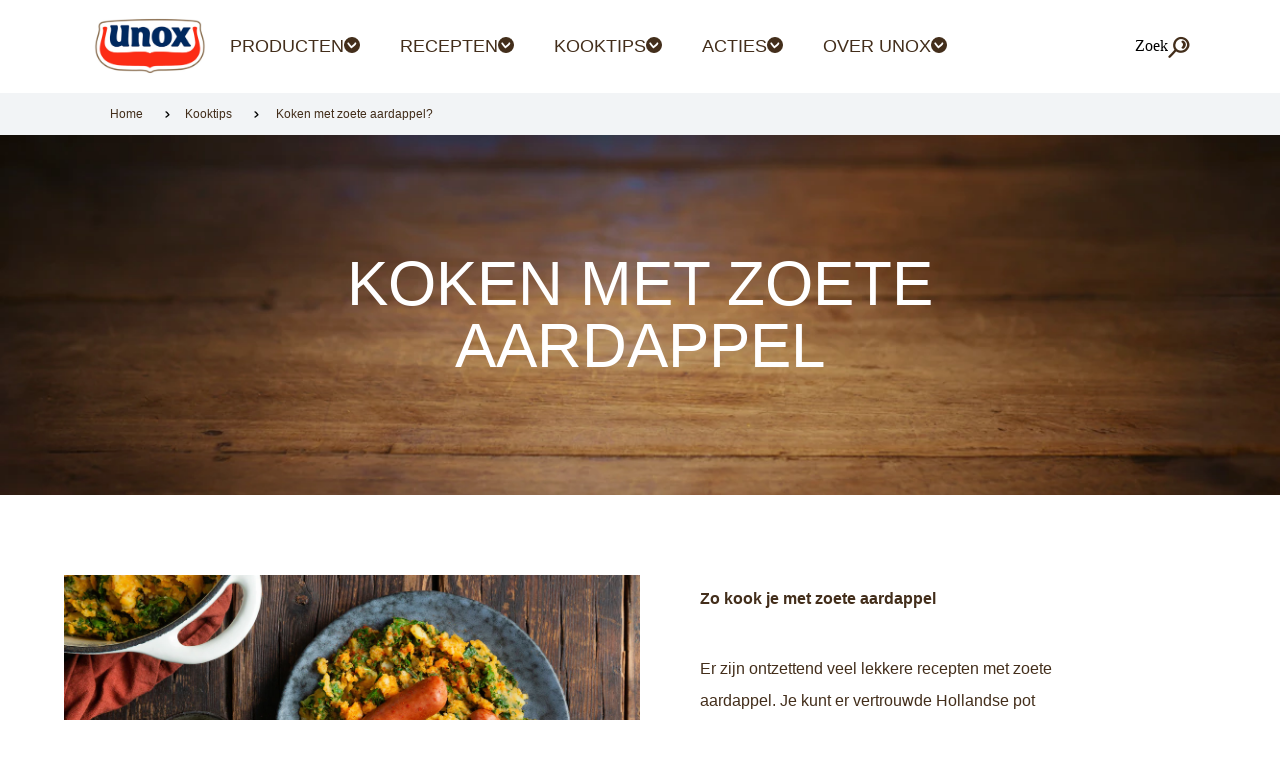

--- FILE ---
content_type: text/html; charset=UTF-8
request_url: https://www.unox.nl/kooktips/koken-met-zoete-aardappel.html
body_size: 88778
content:
<!doctype html>
<html lang="nl-NL"> 
 <head> 
  <meta charset="UTF-8"> 
  <meta http-equiv="X-UA-Compatible" content="IE=edge,chrome=1"> 
  <title>Koken met zoete aardappel? | Unox</title> 
  <meta name="description" content="Lekkere gerechten met zoete aardappel? Hier vind je handige kooktips en recepten. Voor zoete aardappelstamppot bijvoorbeeld."> 
  <meta name="template" content="unox-blueprint-article-detail-template"> 
  <meta name="viewport" content="width=device-width, initial-scale=1.0"> 
  <meta http-equiv="content-language" content="nl-NL"> 
  <meta name="HandheldFriendly" content="True"> 
  <meta name="MobileOptimized" content="320"> 
  <meta property="og:title" content="Koken met zoete aardappel?"> 
  <meta property="og:url" content="https://www.unox.nl/kooktips/koken-met-zoete-aardappel.html"> 
  <meta property="og:site_name" content="unox"> 
  <meta property="og:type" content="website"> 
  <meta property="og:description" content="Lekkere gerechten met zoete aardappel? Hier vind je handige kooktips en recepten. Voor zoete aardappelstamppot bijvoorbeeld."> 
  <meta property="og:image" content="https://assets.unileversolutions.com/v1/105421303.jpg"> 
  <meta property="twitter:card" content="summary_large_image"> 
  <meta property="twitter:title" content="Koken met zoete aardappel?"> 
  <meta property="twitter:url" content="https://www.unox.nl/kooktips/koken-met-zoete-aardappel.html"> 
  <meta property="twitter:site_name" content="unox"> 
  <meta property="twitter:description" content="Lekkere gerechten met zoete aardappel? Hier vind je handige kooktips en recepten. Voor zoete aardappelstamppot bijvoorbeeld."> 
  <meta property="twitter:image" content="https://assets.unileversolutions.com/v1/105421303.jpg"> 
  <meta name="content-page-ref" content="CcG81IijDsOQXbbYuiyG13KvUgrjAlhM_Ad1cgvaUckw9tIqfcjVKwENqONAoBjueiRj0xPmBvDjCFRT3xJvdryxi3Ug6pkIGHfb3N78U0Q"/>
<link rel="canonical" href="https://www.unox.nl/kooktips/koken-met-zoete-aardappel.html"> 
  <link rel="preconnect" href="https://fonts.gstatic.com" crossorigin> 
  <link rel="preload" as="script" href="https://cdn.cookielaw.org/consent/84959f70-a6fa-49c9-9aee-af6482c9b1fa/OtAutoBlock.js" nonce="NTE2NDE="> 
  <script src="https://cdn.cookielaw.org/consent/84959f70-a6fa-49c9-9aee-af6482c9b1fa/OtAutoBlock.js" nonce="NTE2NDE="></script> 
  <script nonce="NTE2NDE=">
          // Options for the observer (which mutations to observe).
          const launchObserverConfig = {childList: true, subtree: true};

          // Callback function to execute when mutations are observed.
          const checkLaunchScript = (mutationList, observer) => {
              let launchElement = document.getElementById('launch');
              if (launchElement) {
                  launchElement.onload = () => {
                      // Load otSDKStub.js.

                      var e = document.createElement("button"), t = document.getElementsByTagName("BODY")[0].getAttribute("data-domainId"), o = document.getElementsByTagName("BODY")[0].getAttribute("data-runmode"), n = document.getElementsByTagName("BODY")[0].getAttribute("data-optOut"); t != null && -1 < t.indexOf("-test") && (t = t.substr(0, t.indexOf("-test"))), e.className = "ot-sdk-show-settings", e.innerHTML = "cookie preferences here",e.id = "ot-sdk-btn", document.body.appendChild(e),t ? ((otSDKStubScript = document.createElement("script")).setAttribute("src", "https://cdn.cookielaw.org/scripttemplates/otSDKStub.js"), "true" == o ? otSDKStubScript.setAttribute("data-domain-script", t) : otSDKStubScript.setAttribute("data-domain-script", t + "-test"), otSDKStubScript.setAttribute("data-document-language", "true"), document.head.appendChild(otSDKStubScript), otSDKStubScript = document.createElement("script"), n = "true" === n ? document.createTextNode(function launchscript() { var t; if (a(), t = otIniGrps, otDomainGrps = JSON.parse(JSON.stringify(Optanon.GetDomainData().Groups)), otDeletedGrpIds = function (t, e) { t = (t = t.split(",")).filter(Boolean), e = (e = e.split(",")).filter(Boolean); for (var o = [], n = 0; n < t.length; n++)e.indexOf(t[n]) <= -1 && o.push(t[n]); return o }(t, OnetrustActiveGroups), 0 != otDeletedGrpIds.length && 0 != otDomainGrps.length) for (var e = 0; e < otDomainGrps.length; e++) { if ("" != otDomainGrps[e].CustomGroupId && otDeletedGrpIds.includes(otDomainGrps[e].CustomGroupId)) for (var o = 0; o < otDomainGrps[e].Cookies.length; o++)i(otDomainGrps[e].Cookies[o].Name); if (0 != otDomainGrps[e].Hosts.length) for (o = 0; o < otDomainGrps[e].Hosts.length; o++)if (otDeletedGrpIds.includes(otDomainGrps[e].Hosts[o].HostId) && 0 != otDomainGrps[e].Hosts[o].Cookies.length) for (var n = 0; n < otDomainGrps[e].Hosts[o].Cookies.length; n++)i(otDomainGrps[e].Hosts[o].Cookies[n].Name) } function a() { OptanonWrapperCount = "", otIniGrps = OnetrustActiveGroups } function i(t) { var e = ".unileversolutions.com", o = window.location.hostname; document.cookie = t + "=; Max-Age=-99999999; Path=/;Domain=" + o, document.cookie = t + "=; Max-Age=-99999999; Path=/;Domain=" + e, document.cookie = t + "=; Max-Age=-99999999; Path=/;", localStorage.removeItem(t), pathArray = window.location.pathname.split("/"); for (var n, a = 0; a < pathArray.length; a++)pathArray[a] && (n = pathArray.slice(0, a + 1).join("/"), document.cookie = t + "=; Max-Age=-99999999; Path=" + n + ";Domain=" + o, document.cookie = t + "=; Max-Age=-99999999; Path=" + n + ";Domain=" + e, document.cookie = t + "=; Max-Age=-99999999; Path=" + n + ";", document.cookie = t + "=; Max-Age=-99999999; Path=" + n + "/;Domain=" + o, document.cookie = t + "=; Max-Age=-99999999; Path=" + n + "/;Domain=" + e, document.cookie = t + "=; Max-Age=-99999999; Path=" + n + "/;") } a() }.toString()) : document.createTextNode("function OptanonWrapper() { }"), otSDKStubScript.append(n), document.head.appendChild(otSDKStubScript), window.addEventListener("DOMContentLoaded", function () { var t = document.getElementsByClassName("footer-onetrust-cookie-config_link"); footerOnetrustElemLength = t.length, footerOnetrustElemLength = (footerOnetrustElemLength ? ((t = t[footerOnetrustElemLength - 1]).classList.remove("hidden"), t.appendChild(e)) : (e.id = "ot-sdk-btn", document.body.appendChild(e)), document.head), new MutationObserver(function (t) { t.forEach(function (t) { t && "childList" === t.type && t.addedNodes[0] && "www-widgetapi-script" === t.addedNodes[0].id && "text/plain" === t.addedNodes[0].getAttribute("type") && (t.addedNodes[0].setAttribute("ot-data-ignore", ""), t.addedNodes[0].setAttribute("type", "text/javascript"), t.addedNodes[0].src = t.addedNodes[0].src ? t.addedNodes[0].src.split("youtube.com").join("youtube-nocookie.com") : "") }) }).observe(footerOnetrustElemLength, { childList: !0 }) }), window.addEventListener("oneTrustButtonDisplay", function () { document.body.appendChild(e) })) : console.log("ONETRUST Status: Your Domain not found in One Trust Domain Scan List")

                  };
                  observer.disconnect();
              }
          };

          // Create an observer instance linked to the callback function.
          const launchObserver = new MutationObserver(checkLaunchScript);

          // Start observing the target node for configured mutations.
          launchObserver.observe(document, launchObserverConfig);
        </script> 
  <link href="https://fonts.googleapis.com/icon?family=Material+Icons&amp;display=swap" rel="preload" as="style"> 
  <link rel="preload" href="https://aemcs-int.unileversolutions.com/static/e734bd08450fd82e496f1d74c65ea213879750b0406485169dea57f10686a185/js/main.js" as="script" defer nonce="NTE2NDE="> 
  <script type="text/partytown" src="https://www.googletagmanager.com/gtag/js?id=G-0FNT1VEK5D" nonce="NTE2NDE="></script> 
  <script type="text/partytown" nonce="NTE2NDE=">
    window.dataLayer = window.dataLayer || [];
    function gtag(){dataLayer.push(arguments);}
    gtag('js', new Date());
    gtag('config', 'G-0FNT1VEK5D');
</script> 
  <link rel="stylesheet" href="/etc.clientlibs/unilever/clientlibs/clientlib-base.lc-27d7eb7eaf184c602357ffa45aa62d3f-lc.min.css" type="text/css"> 
  <style data-scope="global">/* Version=4.24.0,Timestamp=2025-12-11T08:10:53.195Z */@charset "utf-8";html{-webkit-text-size-adjust:100%;line-height:1.15}body{margin:0}main{display:block}h1{font-size:2em;margin:0.67em 0}hr{box-sizing:content-box;height:0;overflow:visible}pre{font-family:monospace,monospace;font-size:1em}a{background-color:transparent}abbr[title]{border-bottom:none;text-decoration:underline;text-decoration:underline dotted}b,strong{font-weight:bolder}code,kbd,samp{font-family:monospace,monospace;font-size:1em}small{font-size:80%}sub,sup{font-size:75%;line-height:0;position:relative;vertical-align:baseline}sub{bottom:-0.25em}sup{top:-0.5em}img{border-style:none}button,input,optgroup,select,textarea{font-family:inherit;font-size:100%;line-height:1.15;margin:0}button,input{overflow:visible}button,select{text-transform:none}[type=button],[type=reset],[type=submit],button{-webkit-appearance:button}[type=button]::-moz-focus-inner,[type=reset]::-moz-focus-inner,[type=submit]::-moz-focus-inner,button::-moz-focus-inner{border-style:none;padding:0}[type=button]:-moz-focusring,[type=reset]:-moz-focusring,[type=submit]:-moz-focusring,button:-moz-focusring{outline:1px dotted ButtonText}fieldset{padding:0.35em 0.75em 0.625em}legend{box-sizing:border-box;color:inherit;display:table;max-width:100%;padding:0;white-space:normal}progress{vertical-align:baseline}textarea{overflow:auto}[type=checkbox],[type=radio]{box-sizing:border-box;padding:0}[type=number]::-webkit-inner-spin-button,[type=number]::-webkit-outer-spin-button{height:auto}[type=search]{-webkit-appearance:textfield;outline-offset:-2px}[type=search]::-webkit-search-decoration{-webkit-appearance:none}::-webkit-file-upload-button{-webkit-appearance:button;font:inherit}details{display:block}summary{display:list-item}[hidden],template{display:none}@-webkit-keyframes slideOut{to{opacity:1;-webkit-transform:translateY(1rem);transform:translateY(1rem)}0%{opacity:0;-webkit-transform:translateY(0rem);transform:translateY(0rem)}}@-webkit-keyframes slideInLeft{0%{-webkit-transform:translate3d(-100%,0,0);transform:translate3d(-100%,0,0);visibility:visible}to{-webkit-transform:translateZ(0);transform:translateZ(0)}}@-webkit-keyframes bounceUpDown{0%{opacity:1;-webkit-transform:translateY(-10px);transform:translateY(-10px)}50%{opacity:1;-webkit-transform:translateY(10px);transform:translateY(10px)}to{opacity:1;-webkit-transform:translateY(-10px);transform:translateY(-10px)}}@-webkit-keyframes sprite_anim_3_frames{0%{background-position:0% 0%}33%{background-position:33% 0}66%{background-position:66% 0}to{background-position:100% 0}}@-webkit-keyframes sprite_anim_4_frames{0%{background-position:0% 0%}25%{background-position:25% 0}50%{background-position:50% 0}75%{background-position:75% 0}to{background-position:100% 0}}@-webkit-keyframes sprite_anim_5_frames{0%{background-position:0% 0%}20%{background-position:20% 0}40%{background-position:40% 0}60%{background-position:60% 0}80%{background-position:80% 0}to{background-position:100% 0}}.globalnavigation--reader{clip:rect(1px,1px,1px,1px);border:0;-webkit-clip-path:inset(0 0 99.9% 99.9%);clip-path:inset(0 0 99.9% 99.9%);height:1px;overflow:hidden;padding:0;position:absolute;width:1px}.globalnavigation.is-collapse-menu:not(.active--transition),.globalnavigation[aria-hidden=true]{visibility:hidden}.globalnavigation.is-collapse-menu.active{visibility:visible}@media only screen and (max-width:767px){.globalnavigation:not(.active--transition){visibility:hidden}.globalnavigation.active{visibility:visible}.globalnavigation.globalnavigation--normal .cmp-globalnavigation__item--has-children.open-menu .cmp-globalnavigation__submenu .navigationlinks{width:100%}.globalnavigation.globalnavigation--normal .cmp-globalnavigation__item--has-children.open-menu .cmp-globalnavigation__submenu .button-global-nav-close{display:inline-block;position:absolute;right:2.4rem;top:1.7rem}}.globalnavigation.globalnavigation--normal .cmp-globalnavigation__submenu .navigation-v2-item-list-item.has-child.active-submenu>.navigation-v2-sub-list__body~.navigation-v2-sub-list__body{display:none}.globalnavigation.globalnavigation--normal .cmp-globalnavigation__submenu .navigation-v2-sub-list__body .navigation-il-heading{padding:.8rem 2.6rem}.globalnavigation.globalnavigation--normal .cmp-globalnavigation__submenu .navigation-v2-sub-list__body .navigation-il-heading .navigation-si-list-item-url,.globalnavigation.globalnavigation--normal .cmp-globalnavigation__submenu .navigation-v2-sub-list__body .navigation-il-heading .navigation-v2-item-list-item-link__text{border:0}.globalnavigation.globalnavigation--normal .cmp-globalnavigation__submenu .ma-page_list .navigation-v2-sub-list__body{border-bottom:1px solid #fff}.globalnavigation.globalnavigation--normal .cmp-globalnavigation__submenu .ma-page_list .navigation-v2-item-list-item-link span{letter-spacing:.1rem!important}.globalnavigation.globalnavigation--megamenu .list .navigation-il-heading,.globalnavigation.globalnavigation--megamenu .navigationlinks .navigation-il-heading{border-bottom:1px solid #fff}.spectrum-Site-mobileNav__container{display:none!important}.navigation-si-list .navigation-si-wrap.navigation-si-wrap-active{height:100%}[dir=rtl] .globalnavigation{overflow-x:hidden!important}@media only screen and (max-width:767px){[dir=rtl] .globalnavigation.globalnavigation--megamenu .cmp-globalnavigation__item .mainLink,[dir=rtl] .globalnavigation.globalnavigation--megamenu .cmp-globalnavigation__item a,[dir=rtl] .globalnavigation.globalnavigation--normal .cmp-globalnavigation__item .mainLink,[dir=rtl] .globalnavigation.globalnavigation--normal .cmp-globalnavigation__item a{text-align:right}[dir=rtl] .globalnavigation.globalnavigation--megamenu .cmp-globalnavigation__item .mainLink:after,[dir=rtl] .globalnavigation.globalnavigation--normal .cmp-globalnavigation__item .mainLink:after{content:"expand_less";left:1.5rem;right:unset}}[dir=rtl] .globalnavigation.globalnavigation--megamenu .cmp-globalnavigation__submenu,[dir=rtl] .globalnavigation.globalnavigation--normal .cmp-globalnavigation__submenu{overflow-x:hidden}[dir=rtl] .globalnavigation.globalnavigation--megamenu .cmp-globalnavigation__submenu .navigation-v2-item__body .navigation-v2-item-list-span__text,[dir=rtl] .globalnavigation.globalnavigation--normal .cmp-globalnavigation__submenu .navigation-v2-item__body .navigation-v2-item-list-span__text{text-align:right}[dir=rtl] .globalnavigation.globalnavigation--megamenu .cmp-globalnavigation__submenu .navigation-v2-item__body .navigation-v2-item-list-span__text:after,[dir=rtl] .globalnavigation.globalnavigation--normal .cmp-globalnavigation__submenu .navigation-v2-item__body .navigation-v2-item-list-span__text:after{content:"chevron_left";left:1.5rem;right:unset}[dir=rtl] .globalnavigation.globalnavigation--megamenu .cmp-globalnavigation__submenu .navigation-si-wrap,[dir=rtl] .globalnavigation.globalnavigation--normal .cmp-globalnavigation__submenu .navigation-si-wrap{display:none}[dir=rtl] .globalnavigation.globalnavigation--megamenu .cmp-globalnavigation__submenu .navigation-si-wrap.navigation-si-wrap-active,[dir=rtl] .globalnavigation.globalnavigation--normal .cmp-globalnavigation__submenu .navigation-si-wrap.navigation-si-wrap-active{display:block}[dir=rtl] .globalnavigation.globalnavigation--megamenu .cmp-teaser__description,[dir=rtl] .globalnavigation.globalnavigation--normal .cmp-teaser__description{text-align:right}.globalnavigation.globalnavigation--normal.tabs .globalnavigation--v2 .cmp-globalnavigation__item--has-children .cmp-tabs__tabpanel,.globalnavigation.globalnavigation--normal.tabs .globalnavigation--v2 .cmp-globalnavigation__item--has-children div[role=tabpanel]{visibility:hidden}.globalnavigation.globalnavigation--normal.tabs .globalnavigation--v2 .cmp-globalnavigation__item--has-children.open-menu .cmp-tabs__tabpanel,.globalnavigation.globalnavigation--normal.tabs .globalnavigation--v2 .cmp-globalnavigation__item--has-children.open-menu div[role=tabpanel]{display:block;visibility:visible}@media only screen and (max-width:768px){.globalnavigation .globalnavigation--v2 .cmp-globalnavigation__submenu .navigationlinks .button-global-nav-close,.globalnavigation.globalnavigation--v2 .cmp-globalnavigation__submenu .navigationlinks .button-global-nav-close{display:none}}.globalnavigation.globalnavigation--megamenu .globalnavigation--v2.cmp-globalnavigation .button-global-nav-close .cmp-button:focus:not(:focus-visible),.globalnavigation.globalnavigation--normal .globalnavigation--v2.cmp-globalnavigation .button-global-nav-close .cmp-button:focus:not(:focus-visible){outline:2px solid #436eff}@media(pointer:coarse)and (max-width:767px){.cmp-experiencefragment--header .searchbar-button button:active,.cmp-experiencefragment--header .searchbar-button button:focus,.cmp-experiencefragment--header .searchbar-button button:focus-visible,.cmp-experiencefragment--header .searchbar-button button:hover{outline:none}}@media only screen and (max-width:768px){.globalnavigation.globalnavigation--megamenu,.globalnavigation.globalnavigation--normal{z-index:10011}}.visibility-scroll-hidden{visibility:hidden}@media only screen and (min-width:992px){body.active-menu{overflow:visible;position:relative}}.cmp-experiencefragment--header .button.button-header-nav{left:unset;position:absolute;right:-20px;top:0;-webkit-transform:none;transform:none;z-index:1}.cmp-experiencefragment--header .button.button-header-nav.button{display:block;height:57px;width:53px!important;z-index:9999}@media only screen and (min-width:768px){.cmp-experiencefragment--header .button.button-header-nav.button{left:unset;right:-20px;top:5px}}@media only screen and (min-width:992px){.cmp-experiencefragment--header .button.button-header-nav.button{display:none}}.cmp-experiencefragment--header .button.button-header-nav .cmp-button{height:inherit;min-height:inherit;min-width:inherit;padding:15px;width:inherit}.cmp-experiencefragment--header .button.button-header-nav .cmp-button:before{top:17px}.cmp-experiencefragment--header .button.button-header-nav .cmp-button .cmp-button__icon{font-size:0;margin:0px;top:26px}.cmp-experiencefragment--header .button.button-header-nav .cmp-button:after{margin:0px;top:35px}.cmp-experiencefragment--header .button.button-header-nav .cmp-button .cmp-button__text{display:none}.cmp-experiencefragment--header .button.button-header-nav .cmp-button:hover{outline:none}.cmp-experiencefragment--header .button.button-header-nav .cmp-button:focus,.cmp-experiencefragment--header .button.button-header-nav .cmp-button:focus-visible{outline-offset:-2px}.cmp-experiencefragment--header .button.button-header-nav.menu-close{background-color:#432e1b;left:-20px;right:unset;top:0}@media only screen and (min-width:768px){.cmp-experiencefragment--header .button.button-header-nav.menu-close{left:-20px;right:unset}}.cmp-experiencefragment--header .button.button-header-nav.menu-close .cmp-button:after,.cmp-experiencefragment--header .button.button-header-nav.menu-close .cmp-button:before{background-color:#fff}.cmp-experiencefragment--header .button.button-header-nav.menu-close .cmp-button:after,.cmp-experiencefragment--header .button.button-header-nav.menu-close .cmp-button:before{top:25px}.cmp-experiencefragment--header .primary-nav .globalnavigation.globalnavigation--normal{background:#fff;bottom:0;left:0;max-width:none;overflow:hidden;position:fixed;top:0;-webkit-transform:translate(-100%);transform:translate(-100%);-webkit-transition:all .5s ease;transition:all .5s ease;width:100%;z-index:1000}@media(max-width:991px){.cmp-experiencefragment--header .primary-nav .globalnavigation.globalnavigation--normal{left:-65px}}@media only screen and (min-width:992px){.cmp-experiencefragment--header .primary-nav .globalnavigation.globalnavigation--normal{-webkit-box-flex:1;background:transparent;bottom:auto;-ms-flex:1;flex:1;left:auto;margin:initial;max-width:none;overflow:visible;position:relative;top:auto;-webkit-transform:none;transform:none;width:auto;z-index:auto}}.cmp-experiencefragment--header .primary-nav .globalnavigation.globalnavigation--normal.active{background-image:none;background:#fff;bottom:0;left:0;margin:0;max-width:none;overflow:hidden;overflow:auto;padding-bottom:0;position:fixed;top:0;-webkit-transform:translate(-100%);transform:translate(-100%);-webkit-transform:translate(0);transform:translate(0);width:100%;z-index:1000}@media(max-width:991px){.cmp-experiencefragment--header .primary-nav .globalnavigation.globalnavigation--normal.active{left:auto;overflow:visible;right:0;width:calc(100% - 53px);z-index:1000}}.cmp-experiencefragment--header .primary-nav .globalnavigation.globalnavigation--normal.active>div{margin:0;max-width:100%}@media(max-width:991px){.cmp-experiencefragment--header .primary-nav .globalnavigation.globalnavigation--normal.active>div{background:#fff;height:100vh}}.cmp-experiencefragment--header .primary-nav .globalnavigation.globalnavigation--normal .cmp-globalnavigation__group{border:none;display:block;padding:20px 0}@media only screen and (min-width:768px){.cmp-experiencefragment--header .primary-nav .globalnavigation.globalnavigation--normal .cmp-globalnavigation__group{border:none}}@media only screen and (min-width:992px){.cmp-experiencefragment--header .primary-nav .globalnavigation.globalnavigation--normal .cmp-globalnavigation__group{-webkit-box-pack:start;-ms-flex-pack:start;display:-webkit-box;display:-ms-flexbox;display:flex;-ms-flex-wrap:wrap;flex-wrap:wrap;justify-content:flex-start;padding:0}}.cmp-experiencefragment--header .primary-nav .globalnavigation.globalnavigation--normal .cmp-globalnavigation__item{color:#432e1b;font-family:-apple-system,BlinkMacSystemFont,Segoe UI,Roboto,Oxygen-Sans,Ubuntu,Cantarell,Helvetica Neue,sans-serif;font-size:1.125rem;font-style:normal;font-weight:300;line-height:1.125rem;padding:0;width:100%}@media only screen and (min-width:992px){.cmp-experiencefragment--header .primary-nav .globalnavigation.globalnavigation--normal .cmp-globalnavigation__item{padding:0;width:auto}}.cmp-experiencefragment--header .primary-nav .globalnavigation.globalnavigation--normal .cmp-globalnavigation__item .navigation-v2-item-list-item-link.navigation-v2-item-list-item,.cmp-experiencefragment--header .primary-nav .globalnavigation.globalnavigation--normal .cmp-globalnavigation__item a,.cmp-experiencefragment--header .primary-nav .globalnavigation.globalnavigation--normal .cmp-globalnavigation__item button{border-bottom:none;-webkit-box-sizing:border-box;box-sizing:border-box;color:#432e1b;font-family:-apple-system,BlinkMacSystemFont,Segoe UI,Roboto,Oxygen-Sans,Ubuntu,Cantarell,Helvetica Neue,sans-serif;font-size:1.125rem;font-style:normal;font-weight:300;line-height:1.125rem;margin:12px 0;min-width:100%;padding:0 20px;position:relative;text-align:left;-webkit-transition:all .5s ease;transition:all .5s ease;width:100%}.cmp-experiencefragment--header .primary-nav .globalnavigation.globalnavigation--normal .cmp-globalnavigation__item .navigation-v2-item-list-item-link.navigation-v2-item-list-item:before,.cmp-experiencefragment--header .primary-nav .globalnavigation.globalnavigation--normal .cmp-globalnavigation__item a:before,.cmp-experiencefragment--header .primary-nav .globalnavigation.globalnavigation--normal .cmp-globalnavigation__item button:before{content:none}@media(min-width:992px){.cmp-experiencefragment--header .primary-nav .globalnavigation.globalnavigation--normal .cmp-globalnavigation__item .navigation-v2-item-list-item-link.navigation-v2-item-list-item,.cmp-experiencefragment--header .primary-nav .globalnavigation.globalnavigation--normal .cmp-globalnavigation__item a,.cmp-experiencefragment--header .primary-nav .globalnavigation.globalnavigation--normal .cmp-globalnavigation__item button{margin:25px 20px;min-width:auto;padding:0;text-align:left;width:auto}}@media only screen and (min-width:1200px){.cmp-experiencefragment--header .primary-nav .globalnavigation.globalnavigation--normal .cmp-globalnavigation__item .navigation-v2-item-list-item-link.navigation-v2-item-list-item,.cmp-experiencefragment--header .primary-nav .globalnavigation.globalnavigation--normal .cmp-globalnavigation__item a,.cmp-experiencefragment--header .primary-nav .globalnavigation.globalnavigation--normal .cmp-globalnavigation__item button{min-width:auto;padding:0;text-align:left;width:auto}}.cmp-experiencefragment--header .primary-nav .globalnavigation.globalnavigation--normal .cmp-globalnavigation__item .navigation-v2-item-list-item-link.navigation-v2-item-list-item:focus-visible,.cmp-experiencefragment--header .primary-nav .globalnavigation.globalnavigation--normal .cmp-globalnavigation__item a:focus-visible,.cmp-experiencefragment--header .primary-nav .globalnavigation.globalnavigation--normal .cmp-globalnavigation__item button:focus-visible{outline-color:#000;outline-offset:2px;outline-style:auto}.cmp-experiencefragment--header .primary-nav .globalnavigation.globalnavigation--normal .cmp-globalnavigation__item>a,.cmp-experiencefragment--header .primary-nav .globalnavigation.globalnavigation--normal .cmp-globalnavigation__item>button{position:relative}@media only screen and (min-width:992px){.cmp-experiencefragment--header .primary-nav .globalnavigation.globalnavigation--normal .cmp-globalnavigation__item>a:before,.cmp-experiencefragment--header .primary-nav .globalnavigation.globalnavigation--normal .cmp-globalnavigation__item>button:before{background:none;border-top:4px solid #ded2c4;bottom:-24px;content:"";left:0;margin:32px -10px 0;position:absolute;-webkit-transform:scaleX(0);transform:scaleX(0);-webkit-transform-origin:0 0;transform-origin:0 0;-webkit-transition:background .3s cubic-bezier(0.55,0,0.1,1) 0s,border .3s cubic-bezier(0.55,0,0.1,1) 0s,color .3s cubic-bezier(0.55,0,0.1,1) 0s,opacity .3s cubic-bezier(0.55,0,0.1,1) 0s,-webkit-transform .3s cubic-bezier(0.55,0,0.1,1) 0s;transition:background .3s cubic-bezier(0.55,0,0.1,1) 0s,border .3s cubic-bezier(0.55,0,0.1,1) 0s,color .3s cubic-bezier(0.55,0,0.1,1) 0s,opacity .3s cubic-bezier(0.55,0,0.1,1) 0s,-webkit-transform .3s cubic-bezier(0.55,0,0.1,1) 0s;transition:background .3s cubic-bezier(0.55,0,0.1,1) 0s,border .3s cubic-bezier(0.55,0,0.1,1) 0s,color .3s cubic-bezier(0.55,0,0.1,1) 0s,opacity .3s cubic-bezier(0.55,0,0.1,1) 0s,transform .3s cubic-bezier(0.55,0,0.1,1) 0s;transition:background .3s cubic-bezier(0.55,0,0.1,1) 0s,border .3s cubic-bezier(0.55,0,0.1,1) 0s,color .3s cubic-bezier(0.55,0,0.1,1) 0s,opacity .3s cubic-bezier(0.55,0,0.1,1) 0s,transform .3s cubic-bezier(0.55,0,0.1,1) 0s,-webkit-transform .3s cubic-bezier(0.55,0,0.1,1) 0s;width:calc(100% + 20px)}}.cmp-experiencefragment--header .primary-nav .globalnavigation.globalnavigation--normal .cmp-globalnavigation__item>a:hover,.cmp-experiencefragment--header .primary-nav .globalnavigation.globalnavigation--normal .cmp-globalnavigation__item>button:hover{color:#ded2c4}@media only screen and (min-width:992px){.cmp-experiencefragment--header .primary-nav .globalnavigation.globalnavigation--normal .cmp-globalnavigation__item>a:hover:before,.cmp-experiencefragment--header .primary-nav .globalnavigation.globalnavigation--normal .cmp-globalnavigation__item>button:hover:before{-webkit-transform:scaleX(1);transform:scaleX(1);width:calc(100% + 20px)!important}.cmp-experiencefragment--header .primary-nav .globalnavigation.globalnavigation--normal .cmp-globalnavigation__item button:before{bottom:-18px}.cmp-experiencefragment--header .primary-nav .globalnavigation.globalnavigation--normal .cmp-globalnavigation__item.cmp-globalnavigation__item--has-children button.mainLink{-webkit-box-orient:horizontal;-webkit-box-direction:normal;display:-webkit-box;display:-ms-flexbox;display:flex;-ms-flex-direction:row;flex-direction:row;gap:10px}}.cmp-experiencefragment--header .primary-nav .globalnavigation.globalnavigation--normal .cmp-globalnavigation__item.cmp-globalnavigation__item--has-children button.mainLink:after{speak:none;-webkit-box-pack:center;-ms-flex-pack:center;-webkit-box-align:center;-ms-flex-align:center;align-items:center;background-color:#432e1b;border-radius:50%;color:#fff;content:"";display:block;display:-webkit-box;display:-ms-flexbox;display:flex;font-family:icons;font-size:.25rem;height:16px;justify-content:center;line-height:1;margin:0;text-align:center;text-transform:none;top:0;width:16px}@media only screen and (min-width:768px){.cmp-experiencefragment--header .primary-nav .globalnavigation.globalnavigation--normal .cmp-globalnavigation__item.cmp-globalnavigation__item--has-children button.mainLink:after{right:20px}}@media(max-width:991px){.cmp-experiencefragment--header .primary-nav .globalnavigation.globalnavigation--normal .cmp-globalnavigation__item.cmp-globalnavigation__item--has-children button.mainLink:after{-webkit-transform:rotate(-90deg);transform:rotate(-90deg)}}.cmp-experiencefragment--header .primary-nav .globalnavigation.globalnavigation--normal .cmp-globalnavigation__item.cmp-globalnavigation__item--has-children button.mainLink:hover:after{background-color:#ded2c4}@media only screen and (min-width:992px){.cmp-experiencefragment--header .primary-nav .globalnavigation.globalnavigation--normal .cmp-globalnavigation__item.cmp-globalnavigation__item--has-children button.mainLink:after{position:unset}}@media(max-width:991px){.cmp-experiencefragment--header .primary-nav .globalnavigation.globalnavigation--normal .cmp-globalnavigation__item.cmp-globalnavigation__item--has-children .cmp-globalnavigation__submenu{height:100vh;position:fixed;top:0;width:100%}}.cmp-experiencefragment--header .primary-nav .globalnavigation.globalnavigation--normal .cmp-globalnavigation__item.cmp-globalnavigation__item--has-children .cmp-globalnavigation__submenu>.cmp-container{padding-top:0px}@media only screen and (min-width:992px){.cmp-experiencefragment--header .primary-nav .globalnavigation.globalnavigation--normal .cmp-globalnavigation__item.cmp-globalnavigation__item--has-children .cmp-globalnavigation__submenu>.cmp-container{margin:0 auto;max-width:820px;overflow:hidden}.cmp-experiencefragment--header .primary-nav .globalnavigation.globalnavigation--normal .cmp-globalnavigation__item.cmp-globalnavigation__item--has-children .cmp-globalnavigation__submenu>.cmp-container>.container{width:100%}.cmp-experiencefragment--header .primary-nav .globalnavigation.globalnavigation--normal .cmp-globalnavigation__item.cmp-globalnavigation__item--has-children .cmp-globalnavigation__submenu>.cmp-container>.container .cmp-container>.container>.cmp-container{-webkit-box-orient:vertical;-webkit-box-direction:normal;-ms-flex-direction:column;flex-direction:column}.cmp-experiencefragment--header .primary-nav .globalnavigation.globalnavigation--normal .cmp-globalnavigation__item.cmp-globalnavigation__item--has-children .cmp-globalnavigation__submenu>.cmp-container>.container .cmp-container>.container>.cmp-container>.container{display:-webkit-box;display:-ms-flexbox;display:flex;width:100%}}.cmp-experiencefragment--header .primary-nav .globalnavigation.globalnavigation--normal .cmp-globalnavigation__item.cmp-globalnavigation__item--has-children.open-menu>button:before{left:0;width:100%}@media only screen and (min-width:992px){.cmp-experiencefragment--header .primary-nav .globalnavigation.globalnavigation--normal .cmp-globalnavigation__item.cmp-globalnavigation__item--has-children.open-menu>div .cmp-globalnavigation__submenu{-webkit-animation-duration:.3s;animation-duration:.3s;-webkit-animation-fill-mode:both;animation-fill-mode:both;-webkit-animation-name:slideOut;animation-name:slideOut;display:block!important;padding-top:10px;top:56px;z-index:3}.cmp-experiencefragment--header .primary-nav .globalnavigation.globalnavigation--normal .cmp-globalnavigation__item.cmp-globalnavigation__item--has-children.open-menu>div .cmp-globalnavigation__submenu .navigationlinks .cmp--navigation-v2.ma-page_list{display:block;margin:0 auto;max-width:854px;width:100%}}.cmp-experiencefragment--header .primary-nav .globalnavigation.globalnavigation--normal .cmp-globalnavigation__item.cmp-globalnavigation__item--has-children.open-menu>div .cmp-globalnavigation__submenu .navigationlinks .navigation-v2-item-list__group{background-color:#fff}@media(max-width:991px){.cmp-experiencefragment--header .primary-nav .globalnavigation.globalnavigation--normal .cmp-globalnavigation__item.cmp-globalnavigation__item--has-children.open-menu>div .cmp-globalnavigation__submenu .navigationlinks .navigation-v2-item-list__group{-webkit-animation-duration:.5s;animation-duration:.5s;-webkit-animation-fill-mode:both;animation-fill-mode:both;-webkit-animation-name:slideInLeft;animation-name:slideInLeft;padding:0}}@media only screen and (min-width:992px){.cmp-experiencefragment--header .primary-nav .globalnavigation.globalnavigation--normal .cmp-globalnavigation__item.cmp-globalnavigation__item--has-children.open-menu>div .cmp-globalnavigation__submenu .navigationlinks .navigation-v2-item-list__group{-webkit-box-orient:vertical;-webkit-box-direction:normal;background-color:#fff;-ms-flex-direction:column;flex-direction:column}}@media(max-width:991px){.cmp-experiencefragment--header .primary-nav .globalnavigation.globalnavigation--normal .cmp-globalnavigation__item.cmp-globalnavigation__item--has-children.open-menu>div .cmp-globalnavigation__submenu .cmp-button{-webkit-animation-duration:.5s;animation-duration:.5s;-webkit-animation-fill-mode:both;animation-fill-mode:both;-webkit-animation-name:slideInLeft;animation-name:slideInLeft}}.cmp-experiencefragment--header .primary-nav .globalnavigation.globalnavigation--normal .cmp-globalnavigation__item.cmp-globalnavigation__item--has-children.open-menu .cmp-globalnavigation__submenu .dy-page_list .navigation-v2-item__body,.cmp-experiencefragment--header .primary-nav .globalnavigation.globalnavigation--normal .cmp-globalnavigation__item.cmp-globalnavigation__item--has-children.open-menu .cmp-globalnavigation__submenu .ma-page_list .navigation-v2-item__body{background-color:#fff}@media(max-width:991px){.cmp-experiencefragment--header .primary-nav .globalnavigation.globalnavigation--normal .cmp-globalnavigation__item.cmp-globalnavigation__item--has-children.open-menu .cmp-globalnavigation__submenu .dy-page_list .navigation-v2-item__body,.cmp-experiencefragment--header .primary-nav .globalnavigation.globalnavigation--normal .cmp-globalnavigation__item.cmp-globalnavigation__item--has-children.open-menu .cmp-globalnavigation__submenu .ma-page_list .navigation-v2-item__body{min-height:100vh;overflow:hidden}}.cmp-experiencefragment--header .primary-nav .globalnavigation.globalnavigation--normal .cmp-globalnavigation__item.cmp-globalnavigation__item--has-children.open-menu .cmp-globalnavigation__submenu .dy-page_list .navigation-button__wrapper .button-back-nav .cmp-button .cmp-button__text{font-size:1.125rem}.cmp-experiencefragment--header .primary-nav .globalnavigation.globalnavigation--normal .cmp-globalnavigation__item.cmp-globalnavigation__item--has-children.open-menu .cmp-globalnavigation__submenu .dy-page_list .navigation-v2-item-list-item.has-child.active-submenu .navigation-si-wrap-active{background:#fff;top:0;width:100%;z-index:1}.cmp-experiencefragment--header .primary-nav .globalnavigation.globalnavigation--normal .cmp-globalnavigation__item.cmp-globalnavigation__item--has-children.open-menu .cmp-globalnavigation__submenu .dy-page_list .navigation-v2-item-list-item.has-child.active-submenu .navigation-si-wrap-active .navigation-button__wrapper{display:block}@media(max-width:991px){.cmp-experiencefragment--header .primary-nav .globalnavigation.globalnavigation--normal .cmp-globalnavigation__item.cmp-globalnavigation__item--has-children.open-menu .cmp-globalnavigation__submenu .dy-page_list .navigation-v2-item-list-item.has-child.active-submenu .navigation-si-wrap-active{height:100vh;left:0;margin:0;position:fixed;top:-57px}}.cmp-experiencefragment--header .primary-nav .globalnavigation.globalnavigation--normal .cmp-globalnavigation__item.cmp-globalnavigation__item--has-children.open-menu .cmp-globalnavigation__submenu .dy-page_list .navigation-v2-item-list-item.has-child.active-submenu .navigation-si-wrap-active .navigation-v2-sub-list__group.navigation-v2-item-parent-link{display:none}.cmp-experiencefragment--header .primary-nav .globalnavigation.globalnavigation--normal .cmp-globalnavigation__submenu{background:#fff;min-width:12rem;padding:0;width:unset;z-index:1}@media(max-width:768px){.cmp-experiencefragment--header .primary-nav .globalnavigation.globalnavigation--normal .cmp-globalnavigation__submenu{position:fixed;top:0}}@media only screen and (min-width:992px){.cmp-experiencefragment--header .primary-nav .globalnavigation.globalnavigation--normal .cmp-globalnavigation__submenu{background:#fff;left:0px;max-height:500px;overflow-x:auto;padding:16px 0 30px}}.cmp-experiencefragment--header .primary-nav .globalnavigation.globalnavigation--normal .cmp-globalnavigation__submenu>.cmp-container{-webkit-box-pack:center;-ms-flex-pack:center;justify-content:center}@media only screen and (min-width:992px){.cmp-experiencefragment--header .primary-nav .globalnavigation.globalnavigation--normal .cmp-globalnavigation__submenu>.cmp-container>.container>.cmp-container{-webkit-box-align:baseline;-ms-flex-align:baseline;align-items:baseline}}.cmp-experiencefragment--header .primary-nav .globalnavigation.globalnavigation--normal .cmp-globalnavigation__submenu .ma-page_list .navigation-v2-item__body{background-color:#fff;min-width:100vw;width:100%}@media only screen and (min-width:992px){.cmp-experiencefragment--header .primary-nav .globalnavigation.globalnavigation--normal .cmp-globalnavigation__submenu .ma-page_list .navigation-v2-item__body{background-color:#fff;min-width:unset}}.cmp-experiencefragment--header .primary-nav .globalnavigation.globalnavigation--normal .cmp-globalnavigation__submenu .ma-page_list .navigation-v2-item-list-item-link{margin:15px 0;padding:0!important}@media only screen and (min-width:992px){.cmp-experiencefragment--header .primary-nav .globalnavigation.globalnavigation--normal .cmp-globalnavigation__submenu .ma-page_list .navigation-v2-item-list-item-link{margin:0 0 8px;padding:0!important}}.cmp-experiencefragment--header .primary-nav .globalnavigation.globalnavigation--normal .cmp-globalnavigation__submenu .navigationlinks .navigation-v2-item-list__group{background:#fff;list-style:none;padding:0}@media only screen and (min-width:992px){.cmp-experiencefragment--header .primary-nav .globalnavigation.globalnavigation--normal .cmp-globalnavigation__submenu .navigationlinks .navigation-v2-item-list__group{-webkit-box-orient:vertical;-webkit-box-direction:normal;display:-webkit-box;display:-ms-flexbox;display:flex;-ms-flex-direction:column;flex-direction:column;gap:10px;padding:8px 15px}}.cmp-experiencefragment--header .primary-nav .globalnavigation.globalnavigation--normal .cmp-globalnavigation__submenu .navigationlinks .navigation-v2-item-list__group .navigation-v2-sub-list__body{background-color:#fff;padding:0}@media only screen and (min-width:992px){.cmp-experiencefragment--header .primary-nav .globalnavigation.globalnavigation--normal .cmp-globalnavigation__submenu .navigationlinks .navigation-v2-item-list__group .navigation-v2-sub-list__body{background:#fff}.cmp-experiencefragment--header .primary-nav .globalnavigation.globalnavigation--normal .cmp-globalnavigation__submenu .navigationlinks .navigation-v2-item-list__group .navigation-v2-item-list-item{min-width:160px}}.cmp-experiencefragment--header .primary-nav .globalnavigation.globalnavigation--normal .cmp-globalnavigation__submenu .navigationlinks .navigation-v2-item-list__group .navigation-v2-item-list-item .navigation-v2-item-list-item-link{margin:10.5px 0 7.08px;padding:0 20px!important;text-decoration:none}@media only screen and (min-width:992px){.cmp-experiencefragment--header .primary-nav .globalnavigation.globalnavigation--normal .cmp-globalnavigation__submenu .navigationlinks .navigation-v2-item-list__group .navigation-v2-item-list-item .navigation-v2-item-list-item-link{margin:4px 0;padding:0px!important}}.cmp-experiencefragment--header .primary-nav .globalnavigation.globalnavigation--normal .cmp-globalnavigation__submenu .navigationlinks .navigation-v2-item-list__group .navigation-v2-item-list-item .navigation-v2-item-list-item-link:after,.cmp-experiencefragment--header .primary-nav .globalnavigation.globalnavigation--normal .cmp-globalnavigation__submenu .navigationlinks .navigation-v2-item-list__group .navigation-v2-item-list-item .navigation-v2-item-list-item-link:before{content:none}.cmp-experiencefragment--header .primary-nav .globalnavigation.globalnavigation--normal .cmp-globalnavigation__submenu .navigationlinks .navigation-v2-item-list__group .navigation-v2-item-list-item .navigation-v2-item-list-item-link:hover{color:#ded2c4;text-decoration:none}.cmp-experiencefragment--header .primary-nav .globalnavigation.globalnavigation--normal .cmp-globalnavigation__submenu .navigationlinks .navigation-v2-item-list__group .navigation-v2-item-list-item .navigation-v2-item-list-item-link:hover .navigation-v2-item-list-item-link__text{color:#ded2c4!important}.cmp-experiencefragment--header .primary-nav .globalnavigation.globalnavigation--normal .cmp-globalnavigation__submenu .navigationlinks .navigation-v2-item-list__group .navigation-v2-item-list-item .navigation-v2-item-list-item-link:hover:before{content:none}.cmp-experiencefragment--header .primary-nav .globalnavigation.globalnavigation--normal .cmp-globalnavigation__submenu .navigationlinks .navigation-v2-item-list__group .navigation-v2-item-list-item .navigation-v2-item-list-item-link:active,.cmp-experiencefragment--header .primary-nav .globalnavigation.globalnavigation--normal .cmp-globalnavigation__submenu .navigationlinks .navigation-v2-item-list__group .navigation-v2-item-list-item .navigation-v2-item-list-item-link:focus{border:none!important;outline:none}.cmp-experiencefragment--header .primary-nav .globalnavigation.globalnavigation--normal .cmp-globalnavigation__submenu .navigationlinks .navigation-v2-item-list__group .navigation-v2-item-list-item .navigation-v2-item-list-item-link:focus-visible{border:none;outline:2px solid #000;outline-offset:-1px}.cmp-experiencefragment--header .primary-nav .globalnavigation.globalnavigation--normal .cmp-globalnavigation__submenu .navigationlinks .navigation-v2-item-list__group .navigation-v2-item-list-item .navigation-v2-item-list-item-link .navigation-v2-item-list-item-link__text{color:#432e1b;color:#000!important;font-family:-apple-system,BlinkMacSystemFont,Segoe UI,Roboto,Oxygen-Sans,Ubuntu,Cantarell,Helvetica Neue,sans-serif;font-size:1.125rem;font-style:normal;font-weight:300;letter-spacing:0px!important;line-height:1.125rem;text-decoration:none;text-transform:none}@media only screen and (min-width:992px){.cmp-experiencefragment--header .primary-nav .globalnavigation.globalnavigation--normal .cmp-globalnavigation__submenu .navigationlinks .navigation-v2-item-list__group .navigation-v2-item-list-item .navigation-v2-item-list-item-link .navigation-v2-item-list-item-link__text{color:#000!important;font-size:.875rem;line-height:1rem}}.cmp-experiencefragment--header .primary-nav .globalnavigation.globalnavigation--normal .cmp-globalnavigation__submenu .navigationlinks .navigation-v2-item-list__group .navigation-v2-item-list-item .navigation-v2-item-list-item-link .navigation-v2-item-list-item-link__text:active,.cmp-experiencefragment--header .primary-nav .globalnavigation.globalnavigation--normal .cmp-globalnavigation__submenu .navigationlinks .navigation-v2-item-list__group .navigation-v2-item-list-item .navigation-v2-item-list-item-link .navigation-v2-item-list-item-link__text:focus{border:none!important;outline:none!important}@media only screen and (min-width:992px)and (min-width:992px){.cmp-experiencefragment--header .primary-nav .globalnavigation.globalnavigation--normal .cmp-globalnavigation__submenu .navigationlinks .navigation-v2-item-list__group .navigation-v2-item-list-item .navigation-v2-sub-list__body .navigation-v2-sub-list__group .navigation-v2-item-list-item:first-child .navigation-v2-item-list-item-link,.cmp-experiencefragment--header .primary-nav .globalnavigation.globalnavigation--normal .cmp-globalnavigation__submenu .navigationlinks .navigation-v2-item-list__group .navigation-v2-item-list-item .navigation-v2-sub-list__body .navigation-v2-sub-list__group .navigation-v2-item-list-item:first-child .navigation-v2-item-list-item-link__text{color:#000;font-size:1rem;font-style:normal;font-weight:300;line-height:normal;text-transform:none;text-transform:uppercase}}@media only screen and (min-width:992px){.cmp-experiencefragment--header .primary-nav .globalnavigation.globalnavigation--normal .cmp-globalnavigation__submenu .navigationlinks .navigation-v2-item-list__group .navigation-v2-item-list-item .navigation-v2-sub-list__body .navigation-v2-sub-list__group .navigation-v2-item-list-item:first-child .navigation-v2-item-list-item-link{margin-bottom:15px;position:relative}.cmp-experiencefragment--header .primary-nav .globalnavigation.globalnavigation--normal .cmp-globalnavigation__submenu .navigationlinks .navigation-v2-item-list__group .navigation-v2-item-list-item .navigation-v2-sub-list__body .navigation-v2-sub-list__group .navigation-v2-item-list-item:first-child .navigation-v2-item-list-item-link *,.cmp-experiencefragment--header .primary-nav .globalnavigation.globalnavigation--normal .cmp-globalnavigation__submenu .navigationlinks .navigation-v2-item-list__group .navigation-v2-item-list-item .navigation-v2-sub-list__body .navigation-v2-sub-list__group .navigation-v2-item-list-item:first-child .navigation-v2-item-list-item-link:after,.cmp-experiencefragment--header .primary-nav .globalnavigation.globalnavigation--normal .cmp-globalnavigation__submenu .navigationlinks .navigation-v2-item-list__group .navigation-v2-item-list-item .navigation-v2-sub-list__body .navigation-v2-sub-list__group .navigation-v2-item-list-item:first-child .navigation-v2-item-list-item-link:before,.cmp-experiencefragment--header .primary-nav .globalnavigation.globalnavigation--normal .cmp-globalnavigation__submenu .navigationlinks .navigation-v2-item-list__group .navigation-v2-item-list-item .navigation-v2-sub-list__body .navigation-v2-sub-list__group .navigation-v2-item-list-item:first-child .navigation-v2-item-list-item-link:hover{-webkit-transition:background .3s cubic-bezier(0.55,0,0.1,1) 0s,color .3s cubic-bezier(0.55,0,0.1,1) 0s,opacity .3s cubic-bezier(0.55,0,0.1,1) 0s,-webkit-transform .3s cubic-bezier(0.55,0,0.1,1) 0s;transition:background .3s cubic-bezier(0.55,0,0.1,1) 0s,color .3s cubic-bezier(0.55,0,0.1,1) 0s,opacity .3s cubic-bezier(0.55,0,0.1,1) 0s,-webkit-transform .3s cubic-bezier(0.55,0,0.1,1) 0s;transition:background .3s cubic-bezier(0.55,0,0.1,1) 0s,color .3s cubic-bezier(0.55,0,0.1,1) 0s,opacity .3s cubic-bezier(0.55,0,0.1,1) 0s,transform .3s cubic-bezier(0.55,0,0.1,1) 0s;transition:background .3s cubic-bezier(0.55,0,0.1,1) 0s,color .3s cubic-bezier(0.55,0,0.1,1) 0s,opacity .3s cubic-bezier(0.55,0,0.1,1) 0s,transform .3s cubic-bezier(0.55,0,0.1,1) 0s,-webkit-transform .3s cubic-bezier(0.55,0,0.1,1) 0s}.cmp-experiencefragment--header .primary-nav .globalnavigation.globalnavigation--normal .cmp-globalnavigation__submenu .navigationlinks .navigation-v2-item-list__group .navigation-v2-item-list-item .navigation-v2-sub-list__body .navigation-v2-sub-list__group .navigation-v2-item-list-item:first-child .navigation-v2-item-list-item-link:after{border-top:1px solid #ded2c4;content:"";display:block;left:0;margin:-2px 0 0;position:absolute;top:100%;-webkit-transform:scaleX(0);transform:scaleX(0);-webkit-transform-origin:0 0;transform-origin:0 0;width:100%}.cmp-experiencefragment--header .primary-nav .globalnavigation.globalnavigation--normal .cmp-globalnavigation__submenu .navigationlinks .navigation-v2-item-list__group .navigation-v2-item-list-item .navigation-v2-sub-list__body .navigation-v2-sub-list__group .navigation-v2-item-list-item:first-child .navigation-v2-item-list-item-link:hover{color:#ded2c4!important}.cmp-experiencefragment--header .primary-nav .globalnavigation.globalnavigation--normal .cmp-globalnavigation__submenu .navigationlinks .navigation-v2-item-list__group .navigation-v2-item-list-item .navigation-v2-sub-list__body .navigation-v2-sub-list__group .navigation-v2-item-list-item:first-child .navigation-v2-item-list-item-link:hover:after{-webkit-filter:unset;filter:unset;-webkit-transform:scaleX(1);transform:scaleX(1)}.cmp-experiencefragment--header .primary-nav .globalnavigation.globalnavigation--normal .cmp-globalnavigation__submenu .navigationlinks .navigation-v2-item-list__group .navigation-v2-item-list-item .navigation-v2-sub-list__body .navigation-v2-sub-list__group .navigation-v2-item-list-item:first-child .navigation-v2-item-list-item-link:hover .navigation-v2-item-list-item-link__text{color:#ded2c4!important}}.cmp-experiencefragment--header .primary-nav .globalnavigation.globalnavigation--normal .cmp-globalnavigation__submenu .navigationlinks .navigation-v2-item .navigation-v2-sub-list__group{background-color:#fff;width:100%}@media only screen and (min-width:992px){.cmp-experiencefragment--header .primary-nav .globalnavigation.globalnavigation--normal .cmp-globalnavigation__submenu .navigationlinks .navigation-v2-item .navigation-v2-sub-list__group{margin-top:30px;width:auto}}.cmp-experiencefragment--header .primary-nav .globalnavigation.globalnavigation--normal .cmp-globalnavigation__submenu .navigationlinks .navigation-v2-item .navigation-v2-sub-list__group .navigation-v2-item-list-item:first-child .navigation-button__wrapper{display:block}.cmp-experiencefragment--header .primary-nav .globalnavigation.globalnavigation--normal .cmp-globalnavigation__submenu .navigationlinks .navigation-v2-item .navigation-v2-sub-list__group .navigation-v2-item-list-item .navigation-button__wrapper{display:none}.cmp-experiencefragment--header .primary-nav .globalnavigation.globalnavigation--normal .cmp-globalnavigation__submenu .navigationlinks .navigation-v2-item .navigation-v2-sub-list__group .navigation-v2-item-list-item button.navigation-v2-item-list-item-link{border-bottom:none;-webkit-box-sizing:border-box;box-sizing:border-box;color:#000;font-weight:400;margin:7px 0;min-width:100%;padding:0 20px!important;position:relative;text-align:left;text-transform:none;-webkit-transition:all .5s ease;transition:all .5s ease;width:100%}@media only screen and (min-width:992px){.cmp-experiencefragment--header .primary-nav .globalnavigation.globalnavigation--normal .cmp-globalnavigation__submenu .navigationlinks .navigation-v2-item .navigation-v2-sub-list__group .navigation-v2-item-list-item button.navigation-v2-item-list-item-link{color:#000;margin:12px 0}}.cmp-experiencefragment--header .primary-nav .globalnavigation.globalnavigation--normal .cmp-globalnavigation__submenu .navigationlinks .navigation-v2-item .navigation-v2-sub-list__group .navigation-v2-item-list-item button.navigation-v2-item-list-item-link *,.cmp-experiencefragment--header .primary-nav .globalnavigation.globalnavigation--normal .cmp-globalnavigation__submenu .navigationlinks .navigation-v2-item .navigation-v2-sub-list__group .navigation-v2-item-list-item button.navigation-v2-item-list-item-link:after,.cmp-experiencefragment--header .primary-nav .globalnavigation.globalnavigation--normal .cmp-globalnavigation__submenu .navigationlinks .navigation-v2-item .navigation-v2-sub-list__group .navigation-v2-item-list-item button.navigation-v2-item-list-item-link:before,.cmp-experiencefragment--header .primary-nav .globalnavigation.globalnavigation--normal .cmp-globalnavigation__submenu .navigationlinks .navigation-v2-item .navigation-v2-sub-list__group .navigation-v2-item-list-item button.navigation-v2-item-list-item-link:hover{-webkit-transition:background .3s cubic-bezier(0.55,0,0.1,1) 0s,color .3s cubic-bezier(0.55,0,0.1,1) 0s,opacity .3s cubic-bezier(0.55,0,0.1,1) 0s,-webkit-transform .3s cubic-bezier(0.55,0,0.1,1) 0s;transition:background .3s cubic-bezier(0.55,0,0.1,1) 0s,color .3s cubic-bezier(0.55,0,0.1,1) 0s,opacity .3s cubic-bezier(0.55,0,0.1,1) 0s,-webkit-transform .3s cubic-bezier(0.55,0,0.1,1) 0s;transition:background .3s cubic-bezier(0.55,0,0.1,1) 0s,color .3s cubic-bezier(0.55,0,0.1,1) 0s,opacity .3s cubic-bezier(0.55,0,0.1,1) 0s,transform .3s cubic-bezier(0.55,0,0.1,1) 0s;transition:background .3s cubic-bezier(0.55,0,0.1,1) 0s,color .3s cubic-bezier(0.55,0,0.1,1) 0s,opacity .3s cubic-bezier(0.55,0,0.1,1) 0s,transform .3s cubic-bezier(0.55,0,0.1,1) 0s,-webkit-transform .3s cubic-bezier(0.55,0,0.1,1) 0s}.cmp-experiencefragment--header .primary-nav .globalnavigation.globalnavigation--normal .cmp-globalnavigation__submenu .navigationlinks .navigation-v2-item .navigation-v2-sub-list__group .navigation-v2-item-list-item button.navigation-v2-item-list-item-link:before{content:none}@media(max-width:991px){.cmp-experiencefragment--header .primary-nav .globalnavigation.globalnavigation--normal .cmp-globalnavigation__submenu .navigationlinks .navigation-v2-item .navigation-v2-sub-list__group .navigation-v2-item-list-item button.navigation-v2-item-list-item-link{font-size:1.125rem;font-weight:300;line-height:1.6875rem;text-decoration:none}.cmp-experiencefragment--header .primary-nav .globalnavigation.globalnavigation--normal .cmp-globalnavigation__submenu .navigationlinks .navigation-v2-item .navigation-v2-sub-list__group .navigation-v2-item-list-item button.navigation-v2-item-list-item-link:after{background:url("[data-uri]") no-repeat 50%;background-size:13px;content:"";-webkit-filter:unset;filter:unset;font-size:0;height:13px;right:15px;top:4px;-webkit-transform:rotate(-90deg);transform:rotate(-90deg);width:13px}}@media only screen and (min-width:992px){.cmp-experiencefragment--header .primary-nav .globalnavigation.globalnavigation--normal .cmp-globalnavigation__submenu .navigationlinks .navigation-v2-item .navigation-v2-sub-list__group .navigation-v2-item-list-item button.navigation-v2-item-list-item-link{font-weight:700;min-width:auto;padding:0;text-align:left;width:auto}}.cmp-experiencefragment--header .primary-nav .globalnavigation.globalnavigation--normal .cmp-globalnavigation__submenu .navigationlinks .navigation-v2-item .navigation-v2-sub-list__group .navigation-v2-item-list-item button.navigation-v2-item-list-item-link:focus-visible{outline-color:#000;outline-offset:2px;outline-style:auto}.cmp-experiencefragment--header .primary-nav .globalnavigation.globalnavigation--normal .cmp-globalnavigation__submenu .navigationlinks .navigation-v2-item .navigation-v2-sub-list__group .navigation-v2-item-list-item .navigation-v2-sub-list__body .navigation-v2-item-list-item-link{padding:0 20px!important}.cmp-experiencefragment--header .primary-nav .globalnavigation.globalnavigation--normal .cmp-globalnavigation__submenu .navigationlinks .navigation-v2-item .navigation-v2-sub-list__group .navigation-v2-item-list-item .navigation-v2-sub-list__body .navigation-v2-item-list-item-link,.cmp-experiencefragment--header .primary-nav .globalnavigation.globalnavigation--normal .cmp-globalnavigation__submenu .navigationlinks .navigation-v2-item .navigation-v2-sub-list__group .navigation-v2-item-list-item .navigation-v2-sub-list__body .navigation-v2-item-list-item-link__text{color:#432e1b;color:#000;font-family:-apple-system,BlinkMacSystemFont,Segoe UI,Roboto,Oxygen-Sans,Ubuntu,Cantarell,Helvetica Neue,sans-serif;font-size:1.125rem;font-style:normal;font-weight:300;line-height:1.125rem;text-transform:none}@media only screen and (min-width:992px){.cmp-experiencefragment--header .primary-nav .globalnavigation.globalnavigation--normal .cmp-globalnavigation__submenu .navigationlinks .navigation-v2-item .navigation-v2-sub-list__group .navigation-v2-item-list-item .navigation-v2-sub-list__body .navigation-v2-item-list-item-link,.cmp-experiencefragment--header .primary-nav .globalnavigation.globalnavigation--normal .cmp-globalnavigation__submenu .navigationlinks .navigation-v2-item .navigation-v2-sub-list__group .navigation-v2-item-list-item .navigation-v2-sub-list__body .navigation-v2-item-list-item-link__text{color:#000;font-size:.875rem;line-height:1rem}}.cmp-experiencefragment--header .primary-nav .globalnavigation.globalnavigation--normal .cmp-globalnavigation__submenu .navigationlinks .navigation-v2-item .navigation-v2-item-list__group .navigation-v2-item-list-item:first-child .navigation-v2-sub-list__group{margin-top:0}@media only screen and (min-width:992px){.cmp-experiencefragment--header .primary-nav .globalnavigation.globalnavigation--normal .cmp-globalnavigation__item--has-children.open-menu>div .cmp-globalnavigation__submenu{-webkit-animation-duration:.3s;animation-duration:.3s;-webkit-animation-fill-mode:both;animation-fill-mode:both;-webkit-animation-name:slideOut;animation-name:slideOut;display:block!important;position:fixed;right:0;top:55px;width:100%;z-index:1005}}@media(max-width:991px){.cmp-experiencefragment--header .primary-nav .globalnavigation.globalnavigation--normal .cmp-globalnavigation__item--has-children.open-menu>div .cmp-globalnavigation__submenu .cmp-button,.cmp-experiencefragment--header .primary-nav .globalnavigation.globalnavigation--normal .cmp-globalnavigation__item--has-children.open-menu>div .cmp-globalnavigation__submenu .navigationlinks .navigation-v2-item-list__group{-webkit-animation-duration:.5s;animation-duration:.5s;-webkit-animation-fill-mode:both;animation-fill-mode:both;-webkit-animation-name:slideInLeft;animation-name:slideInLeft}}@media(max-with:991px){.cmp-experiencefragment--header .primary-nav .globalnavigation .cmp-globalnavigation__item--has-children.open-menu .cmp-globalnavigation__submenu{height:100%;left:0;margin-top:0;opacity:1;overflow:visible;top:0;-webkit-transform:none;transform:none;-webkit-transition:none;transition:none;visibility:visible}}.cmp-experiencefragment--header .primary-nav .globalnavigation .cmp-globalnavigation__item--has-children button.mainLink:hover:after{background-color:#ded2c4!important;-webkit-transform:rotate(-180deg);transform:rotate(-180deg)}.cmp-experiencefragment--header .primary-nav .globalnavigation .cmp-globalnavigation__item--has-children:hover button.mainLink{color:#ded2c4}@media only screen and (min-width:992px){.cmp-experiencefragment--header .primary-nav .globalnavigation .cmp-globalnavigation__item--has-children:hover button.mainLink:before{-webkit-transform:scaleX(1);transform:scaleX(1);width:calc(100% + 20px)!important}}.cmp-experiencefragment--header .primary-nav .globalnavigation .cmp-globalnavigation__item--has-children:hover button.mainLink:after{background-color:#ded2c4!important;-webkit-transform:rotate(-180deg);transform:rotate(-180deg)}@media only screen and (min-width:992px){.cmp-experiencefragment--header .primary-nav .globalnavigation .cmp-globalnavigation__item--has-children:hover .cmp-globalnavigation__submenu{margin-top:0px;opacity:1;position:fixed;right:0;top:73px;visibility:visible;width:100%;z-index:2}.cmp-experiencefragment--header .primary-nav .globalnavigation .cmp-globalnavigation__item--has-children:hover .cmp-globalnavigation__submenu .ma-page_list{padding:unset}.cmp-experiencefragment--header .primary-nav .globalnavigation .cmp-globalnavigation__item--has-children:hover .cmp-globalnavigation__submenu .navigationlinks{background:#fff}.cmp-experiencefragment--header .primary-nav .globalnavigation .cmp-globalnavigation__item--has-children:hover .cmp-globalnavigation__submenu .navigationlinks .cmp--navigation-v2.ma-page_list{display:block;margin:0 auto;max-width:800px;width:100%}}.cmp-experiencefragment--header .primary-nav .globalnavigation .navigation-button__wrapper{border-bottom:2px solid #432e1b;display:block;margin:0 20px;padding:0}@media only screen and (min-width:992px){.cmp-experiencefragment--header .primary-nav .globalnavigation .navigation-button__wrapper{display:none}}.cmp-experiencefragment--header .primary-nav .globalnavigation .navigation-button__wrapper>.cmp-container{height:54px;padding:0}.cmp-experiencefragment--header .primary-nav .globalnavigation .navigation-button__wrapper .button-global-nav-close{display:none!important;position:unset!important}.cmp-experiencefragment--header .primary-nav .globalnavigation .navigation-button__wrapper .button-global-nav-close .cmp-button{direction:ltr;display:-webkit-box;display:-ms-flexbox;display:flex;margin:0;padding:0}.cmp-experiencefragment--header .primary-nav .globalnavigation .navigation-button__wrapper .button-global-nav-close .cmp-button:before{background-image:url("[data-uri]");background-position:50%;background-repeat:no-repeat;content:"";display:block;-webkit-filter:none;filter:none;height:20px;margin:18px 20px;padding:0px;width:20px}.cmp-experiencefragment--header .primary-nav .globalnavigation .navigation-button__wrapper .button-global-nav-close .cmp-button .cmp-button__icon{display:none}.cmp-experiencefragment--header .primary-nav .globalnavigation .navigation-button__wrapper .button-global-nav-close .cmp-button .cmp-button__text{color:#432e1b;font-size:.75rem;margin-left:-8px}.cmp-experiencefragment--header .primary-nav .globalnavigation .navigation-button__wrapper .button-global-nav-close .cmp-button:hover{outline:none}.cmp-experiencefragment--header .primary-nav .globalnavigation .navigation-button__wrapper .button-global-nav-close .cmp-button:focus-visible{outline:0px solid #432e1b;outline-offset:-2px}.cmp-experiencefragment--header .primary-nav .globalnavigation .navigation-button__wrapper .button-global-nav-close .cmp-button .cmp-button__text{font-size:0rem}.cmp-experiencefragment--header .primary-nav .globalnavigation .navigation-button__wrapper .button-back-nav{position:relative}.cmp-experiencefragment--header .primary-nav .globalnavigation .navigation-button__wrapper .button-back-nav .cmp-button{direction:ltr;display:-webkit-box;display:-ms-flexbox;display:flex;margin:0;padding:0}.cmp-experiencefragment--header .primary-nav .globalnavigation .navigation-button__wrapper .button-back-nav .cmp-button:before{background-image:url("[data-uri]");background-position:50%;background-repeat:no-repeat;display:block;-webkit-filter:none;filter:none;height:20px;margin:18px 20px;padding:0px;width:20px}.cmp-experiencefragment--header .primary-nav .globalnavigation .navigation-button__wrapper .button-back-nav .cmp-button .cmp-button__icon{display:none}.cmp-experiencefragment--header .primary-nav .globalnavigation .navigation-button__wrapper .button-back-nav .cmp-button .cmp-button__text{color:#432e1b;font-size:.75rem;margin-left:-8px}.cmp-experiencefragment--header .primary-nav .globalnavigation .navigation-button__wrapper .button-back-nav .cmp-button:hover{outline:none}.cmp-experiencefragment--header .primary-nav .globalnavigation .navigation-button__wrapper .button-back-nav .cmp-button:focus-visible{outline:0px solid #432e1b;outline-offset:-2px}.cmp-experiencefragment--header .primary-nav .globalnavigation .navigation-button__wrapper .button-back-nav .cmp-button:before{background-image:url("[data-uri]");background-size:13px;content:"";margin:10px 14px 14px 0px;-webkit-transform:rotate(90deg);transform:rotate(90deg)}.cmp-experiencefragment--header .primary-nav .globalnavigation .navigation-button__wrapper .button-back-nav .cmp-button .cmp-button__text{font-size:1rem}.skip-to-content{display:none!important;width:100%!important}@media only screen and (max-width:768px){.skip-to-content{visibility:visible}}@media only screen and (min-width:768px){.skip-to-content{display:block!important}}.skip-to-content .cmp-container{-webkit-box-align:center;-ms-flex-align:center;align-items:center}.skip-to-content .cmp-container .text .cmp-text{padding:0}.skip-to-content .cmp-container .text .cmp-text p{margin:0;padding-right:15px}.skip-to-content .cmp-container .button .cmp-button{-webkit-box-align:center;-ms-flex-align:center;-webkit-box-pack:center;-ms-flex-pack:center;align-items:center;background-color:#fff;border:none;border-radius:6px;-webkit-box-shadow:0 0 5px 0 rgba(0,0,0,.2);box-shadow:0 0 5px 0 rgba(0,0,0,.2);-webkit-box-sizing:border-box;box-sizing:border-box;color:#432e1b;display:-webkit-inline-box;display:-ms-inline-flexbox;display:inline-flex;font-family:-apple-system,BlinkMacSystemFont,Segoe UI,Roboto,Oxygen-Sans,Ubuntu,Cantarell,Helvetica Neue,sans-serif;font-size:1rem;font-size:.875rem;font-style:normal;font-weight:900;height:40px;justify-content:center;line-height:normal;min-width:auto;padding:7px 15px;text-decoration:none;text-transform:uppercase;text-transform:inherit;-webkit-transform:none;transform:none;-webkit-transition:background .3s cubic-bezier(0.55,0,0.1,1) 0s,color .3s cubic-bezier(0.55,0,0.1,1) 0s,opacity .3s cubic-bezier(0.55,0,0.1,1) 0s,-webkit-transform .3s cubic-bezier(0.55,0,0.1,1) 0s;transition:background .3s cubic-bezier(0.55,0,0.1,1) 0s,color .3s cubic-bezier(0.55,0,0.1,1) 0s,opacity .3s cubic-bezier(0.55,0,0.1,1) 0s,-webkit-transform .3s cubic-bezier(0.55,0,0.1,1) 0s;transition:background .3s cubic-bezier(0.55,0,0.1,1) 0s,color .3s cubic-bezier(0.55,0,0.1,1) 0s,opacity .3s cubic-bezier(0.55,0,0.1,1) 0s,transform .3s cubic-bezier(0.55,0,0.1,1) 0s;transition:background .3s cubic-bezier(0.55,0,0.1,1) 0s,color .3s cubic-bezier(0.55,0,0.1,1) 0s,opacity .3s cubic-bezier(0.55,0,0.1,1) 0s,transform .3s cubic-bezier(0.55,0,0.1,1) 0s,-webkit-transform .3s cubic-bezier(0.55,0,0.1,1) 0s}.skip-to-content .cmp-container .button .cmp-button:hover{outline:0}.skip-to-content .cmp-container .button .cmp-button:focus{-webkit-box-shadow:none!important;box-shadow:none!important;clear:both;outline:2px solid #d21404;outline-offset:1px;position:relative}.skip-to-content .cmp-container .button .cmp-button:active,.skip-to-content .cmp-container .button .cmp-button:focus,.skip-to-content .cmp-container .button .cmp-button:hover{background-color:#ded2c4;border:none;color:#432e1b}.skip-links-visible{padding-top:0rem!important}@media only screen and (min-width:768px){.skip-links-visible{padding-top:4rem!important}}.edit-preview-infinte-fix{height:1.6em}[dir=rtl] .cmp-experiencefragment--header .searchbar-button{left:1rem;right:unset}[dir=rtl] .cmp-experiencefragment--header .header-wrapper>.cmp-container .searchbar-button{right:unset}[dir=rtl] .cmp-experiencefragment--header .header-wrapper>.cmp-container .image{-webkit-box-align:center;-ms-flex-align:center;-webkit-box-pack:center;-ms-flex-pack:center;align-items:center;justify-content:center}@media only screen and (max-width:767px){[dir=rtl] .cmp-experiencefragment--header .header-variant-center .image,[dir=rtl] .cmp-experiencefragment--header .header-variant-center .tabimage,[dir=rtl] .cmp-experiencefragment--header .image,[dir=rtl] .cmp-experiencefragment--header .tabimage{-webkit-box-pack:center;-ms-flex-pack:center;justify-content:center}}.header-top-nav .cmp-container .languagenavigation ul li{list-style:none}.header-top-nav .cmp-container .languagenavigation ul a{font-size:1.4rem}.header-top-nav .cmp-container .button{display:none}.header-top-nav .cmp-container .button a{font-size:1.6rem;font-weight:400;padding:0}.header-top-nav .cmp-container .pagelist .cmp-list li .cmp-list__item-title,.header-top-nav .cmp-container .pagelist .cmp-list li h2{color:#35414b;font-size:1.4rem}.header-top-nav.header-nav-mobile{display:none;-webkit-transform:translate(0%);transform:translate(0%)}@media only screen and (min-width:768px){.header-top-nav.header-nav-mobile{display:block}}.globalnavigation>.cmp-globalnavigation .header-nav-mobile .pagelist{padding:0;width:100%}.globalnavigation>.cmp-globalnavigation .header-nav-mobile .pagelist .cmp-list .cmp-list__item-title,.globalnavigation>.cmp-globalnavigation .languagenavigation a{color:#2a343c}[dir=rtl] .header-top-nav{text-align:left}header.experiencefragment{margin-bottom:0!important;position:unset;top:0;width:100%;z-index:9999}header.experiencefragment .cmp-experiencefragment--header{border-bottom:none;margin-bottom:0;padding-bottom:70px}@media only screen and (min-width:992px){header.experiencefragment .cmp-experiencefragment--header{padding-bottom:93px}}header.experiencefragment .cmp-experiencefragment--header #header{background:#fff;position:fixed;width:100%;z-index:999999999}.cmp-experiencefragment--header .primary-nav{background-color:transparent;margin:0 auto;max-width:1140px;min-height:68px;padding:0 20px;position:relative;width:100%}@media only screen and (min-width:992px){.cmp-experiencefragment--header .primary-nav{min-height:92px}}.cmp-experiencefragment--header .primary-nav>.cmp-container{position:relative}.cmp-experiencefragment--header .primary-nav .cmp-container{-webkit-box-align:center;-ms-flex-align:center;-webkit-box-pack:center;-ms-flex-pack:center;align-items:center;display:block;justify-content:center;min-height:inherit;padding:0}@media only screen and (min-width:768px){.cmp-experiencefragment--header .primary-nav .cmp-container{-webkit-box-pack:initial;-ms-flex-pack:initial;display:block;justify-content:normal}}@media only screen and (min-width:992px){.cmp-experiencefragment--header .primary-nav .cmp-container{-webkit-box-pack:initial;-ms-flex-pack:initial;display:-webkit-box;display:-ms-flexbox;display:flex;gap:15px;justify-content:normal}}.cmp-experiencefragment--header .primary-nav .cmp-container>.aem-Grid{-webkit-box-align:center;-ms-flex-align:center;align-items:center;display:-webkit-box;display:-ms-flexbox;display:flex;min-height:inherit;padding:0}@media only screen and (min-width:992px){.cmp-experiencefragment--header .primary-nav .cmp-container>.aem-Grid{gap:15px}}.cmp-experiencefragment--header .primary-nav .tabimage{display:block;left:2px;padding:0;position:absolute;top:7px;-webkit-transition:all .5s ease;transition:all .5s ease}@media only screen and (min-width:992px){.cmp-experiencefragment--header .primary-nav .tabimage{position:unset}}.cmp-experiencefragment--header .primary-nav .tabimage .cmp-image{max-width:120px}.cmp-experiencefragment--header .primary-nav .tabimage .cmp-image .cmp-image__link{display:block;-webkit-transition:all .3s ease;transition:all .3s ease}.cmp-experiencefragment--header .primary-nav .tabimage .cmp-image .cmp-image__link:focus,.cmp-experiencefragment--header .primary-nav .tabimage .cmp-image .cmp-image__link:focus-visible{outline-offset:-0.1875rem;outline-style:solid;outline-width:.1875rem}.cmp-experiencefragment--header .primary-nav .tabimage .cmp-image .cmp-image__link:focus,.cmp-experiencefragment--header .primary-nav .tabimage .cmp-image .cmp-image__link:focus-visible{outline-color:#000;outline-offset:5px;outline-style:auto}.cmp-experiencefragment--header .primary-nav .tabimage .cmp-image .cmp-image__image{aspect-ratio:60/31;display:block;max-height:100%;max-width:100%;width:100%}.tabimage.brandicon .cmp-image__image{left:10px;position:absolute;top:10px;width:50px;z-index:100}.text-decoration-underline{text-decoration:underline}.text-decoration-overline{text-decoration:overline}.text-decoration-line-through{text-decoration:line-through}.text .cmp-text{padding:0}.text .cmp-text h1{color:#432e1b;font-family:-apple-system,BlinkMacSystemFont,Segoe UI,Roboto,Oxygen-Sans,Ubuntu,Cantarell,Helvetica Neue,sans-serif;font-size:1.3125rem;font-style:normal;font-weight:700;letter-spacing:.0138rem;line-height:3.0056rem;margin:10px 0 15px;position:relative}@media only screen and (min-width:992px){.text .cmp-text h1{font-size:2.5rem;line-height:2.5rem}}.text .cmp-text h1 a{color:#432e1b;font-family:-apple-system,BlinkMacSystemFont,Segoe UI,Roboto,Oxygen-Sans,Ubuntu,Cantarell,Helvetica Neue,sans-serif;font-size:1.3125rem;font-style:normal;font-weight:700;letter-spacing:.0138rem;line-height:3.0056rem}@media only screen and (min-width:992px){.text .cmp-text h1 a{font-size:2.5rem;line-height:2.5rem}}.text .cmp-text h2{color:#432e1b;font-family:-apple-system,BlinkMacSystemFont,Segoe UI,Roboto,Oxygen-Sans,Ubuntu,Cantarell,Helvetica Neue,sans-serif;font-size:1.25rem;font-style:normal;font-weight:700;line-height:1;margin:15px 0px}.text .cmp-text h3{margin:10px 0}.text .cmp-text h3,.text .cmp-text h3 a{font-size:2rem;line-height:2.06rem}.text .cmp-text h3,.text .cmp-text h3 a,.text .cmp-text h4{color:#432e1b;font-family:-apple-system,BlinkMacSystemFont,Segoe UI,Roboto,Oxygen-Sans,Ubuntu,Cantarell,Helvetica Neue,sans-serif;font-style:normal;font-weight:700}.text .cmp-text h4{font-size:1.75rem;letter-spacing:.0138rem;line-height:1.75rem;margin:10px 0}@media only screen and (min-width:992px){.text .cmp-text h4{font-size:2rem;line-height:2.06rem}}.text .cmp-text h4 a{color:#432e1b;font-family:-apple-system,BlinkMacSystemFont,Segoe UI,Roboto,Oxygen-Sans,Ubuntu,Cantarell,Helvetica Neue,sans-serif;font-size:1.75rem;font-style:normal;font-weight:700;letter-spacing:.0138rem;line-height:1.75rem}@media only screen and (min-width:992px){.text .cmp-text h4 a{font-size:2rem;line-height:2.06rem}}.text .cmp-text h5{margin:10px 0}.text .cmp-text h5,.text .cmp-text h5 a{color:#432e1b;font-family:-apple-system,BlinkMacSystemFont,Segoe UI,Roboto,Oxygen-Sans,Ubuntu,Cantarell,Helvetica Neue,sans-serif;font-size:1.25rem;font-style:normal;font-weight:700;line-height:1.25rem}.text .cmp-text p{margin:0 0 10px}.text .cmp-text p,.text .cmp-text p strong{color:#432e1b;font-family:-apple-system,BlinkMacSystemFont,Segoe UI,Roboto,Oxygen-Sans,Ubuntu,Cantarell,Helvetica Neue,sans-serif;font-size:1rem;font-style:normal;font-weight:400;line-height:1rem}.text .cmp-text p strong{display:block;margin-bottom:30px}.text .cmp-text a{color:#432e1b;font-family:-apple-system,BlinkMacSystemFont,Segoe UI,Roboto,Oxygen-Sans,Ubuntu,Cantarell,Helvetica Neue,sans-serif;font-size:1rem;font-style:normal;font-weight:400;line-height:1rem;text-decoration:underline}.text .cmp-text ul{-webkit-padding-start:20px;list-style:disc;margin:0;padding-inline-start:20px}.text .cmp-text ul li{-webkit-box-orient:horizontal;-webkit-box-direction:normal;color:#432e1b;display:-webkit-box;display:-ms-flexbox;display:flex;-ms-flex-direction:row;flex-direction:row;font-family:-apple-system,BlinkMacSystemFont,Segoe UI,Roboto,Oxygen-Sans,Ubuntu,Cantarell,Helvetica Neue,sans-serif;font-size:1.125rem;font-weight:400;line-height:1.5;margin-bottom:10px;padding-left:20px;position:relative;text-align:left;text-indent:0px;text-transform:none}.text .cmp-text ul li:before{speak:none;-webkit-font-smoothing:antialiased;color:#89e0e3;content:"";display:inline-block;font-family:icons;font-size:.625rem;font-style:normal;font-variant:normal;font-weight:400;left:0;line-height:1;padding:0px;position:absolute;text-align:center;text-transform:none;top:8px}.text .cmp-text ul li::marker{content:"";display:none}.text .cmp-text ol{-webkit-padding-start:18px;list-style:decimal;margin:0;padding-inline-start:18px}.text .cmp-text ol li{color:#432e1b;font-family:-apple-system,BlinkMacSystemFont,Segoe UI,Roboto,Oxygen-Sans,Ubuntu,Cantarell,Helvetica Neue,sans-serif;font-size:1rem;font-style:normal;font-weight:400;line-height:1rem;margin:0;text-indent:0}.text .cmp-text ol li:before{content:none}.text.footer-links .cmp-text ul li{cursor:pointer}.text.footer-links .cmp-text ul li a{color:#fff;text-decoration:underline}[dir=rtl] .button.back-to-top .cmp-button,[dir=rtl] .button.component-backToTopCta .cmp-button{left:1.5rem;right:unset}.button.close-button .cmp-button{color:#000;display:inline-block;font-size:3rem;left:80%;padding:10px;position:absolute;right:0;top:0}.button.close-button .cmp-button:after{content:"×"}.button.close-button .cmp-button:focus,.button.close-button .cmp-button:focus-visible{background:none;border-radius:0;outline:.2rem solid #2954ff;outline-offset:.2rem}.button.close-button .cmp-button:hover{background:none}.button.primary-button{margin:15px 0px}.button.primary-button .cmp-button{-webkit-box-align:center;-ms-flex-align:center;-webkit-box-pack:center;-ms-flex-pack:center;align-items:center;background-color:#fff;border:1px solid #ded2c4;border-radius:6px;-webkit-box-shadow:0 0 5px 0 rgba(0,0,0,.2);box-shadow:0 0 5px 0 rgba(0,0,0,.2);-webkit-box-sizing:border-box;box-sizing:border-box;color:#432e1b;display:-webkit-inline-box;display:-ms-inline-flexbox;display:inline-flex;font-family:-apple-system,BlinkMacSystemFont,Segoe UI,Roboto,Oxygen-Sans,Ubuntu,Cantarell,Helvetica Neue,sans-serif;font-size:1rem;font-style:normal;font-weight:900;height:40px;justify-content:center;line-height:normal;min-width:auto;padding:6px 15px;text-decoration:none;text-transform:uppercase;text-transform:inherit;-webkit-transform:none;transform:none;-webkit-transition:background .3s cubic-bezier(0.55,0,0.1,1) 0s,color .3s cubic-bezier(0.55,0,0.1,1) 0s,opacity .3s cubic-bezier(0.55,0,0.1,1) 0s,-webkit-transform .3s cubic-bezier(0.55,0,0.1,1) 0s;transition:background .3s cubic-bezier(0.55,0,0.1,1) 0s,color .3s cubic-bezier(0.55,0,0.1,1) 0s,opacity .3s cubic-bezier(0.55,0,0.1,1) 0s,-webkit-transform .3s cubic-bezier(0.55,0,0.1,1) 0s;transition:background .3s cubic-bezier(0.55,0,0.1,1) 0s,color .3s cubic-bezier(0.55,0,0.1,1) 0s,opacity .3s cubic-bezier(0.55,0,0.1,1) 0s,transform .3s cubic-bezier(0.55,0,0.1,1) 0s;transition:background .3s cubic-bezier(0.55,0,0.1,1) 0s,color .3s cubic-bezier(0.55,0,0.1,1) 0s,opacity .3s cubic-bezier(0.55,0,0.1,1) 0s,transform .3s cubic-bezier(0.55,0,0.1,1) 0s,-webkit-transform .3s cubic-bezier(0.55,0,0.1,1) 0s}.button.primary-button .cmp-button:hover{background-color:#ded2c4;outline:0}.button.primary-button .cmp-button:focus{-webkit-box-shadow:none!important;box-shadow:none!important;clear:both;outline:2px solid #d21404;outline-offset:1px;position:relative}button.cmp-breadcrumb-toggle.hide-desktop{display:none}.button.secondary-button{margin:15px 0px}.button.secondary-button .cmp-button{-webkit-box-align:center;-ms-flex-align:center;-webkit-box-pack:center;-ms-flex-pack:center;align-items:center;background-color:transparent;border:0;border-radius:0px;-webkit-box-shadow:none;box-shadow:none;-webkit-box-sizing:border-box;box-sizing:border-box;color:#432e1b;display:-webkit-inline-box;display:-ms-inline-flexbox;display:inline-flex;font-family:-apple-system,BlinkMacSystemFont,Segoe UI,Roboto,Oxygen-Sans,Ubuntu,Cantarell,Helvetica Neue,sans-serif;font-size:1rem;font-style:normal;font-weight:900;height:40px;justify-content:center;line-height:normal;min-width:auto;padding:6px 15px;text-decoration:none;text-transform:uppercase;text-transform:inherit;-webkit-transform:none;transform:none;-webkit-transition:background .3s cubic-bezier(0.55,0,0.1,1) 0s,color .3s cubic-bezier(0.55,0,0.1,1) 0s,opacity .3s cubic-bezier(0.55,0,0.1,1) 0s,-webkit-transform .3s cubic-bezier(0.55,0,0.1,1) 0s;transition:background .3s cubic-bezier(0.55,0,0.1,1) 0s,color .3s cubic-bezier(0.55,0,0.1,1) 0s,opacity .3s cubic-bezier(0.55,0,0.1,1) 0s,-webkit-transform .3s cubic-bezier(0.55,0,0.1,1) 0s;transition:background .3s cubic-bezier(0.55,0,0.1,1) 0s,color .3s cubic-bezier(0.55,0,0.1,1) 0s,opacity .3s cubic-bezier(0.55,0,0.1,1) 0s,transform .3s cubic-bezier(0.55,0,0.1,1) 0s;transition:background .3s cubic-bezier(0.55,0,0.1,1) 0s,color .3s cubic-bezier(0.55,0,0.1,1) 0s,opacity .3s cubic-bezier(0.55,0,0.1,1) 0s,transform .3s cubic-bezier(0.55,0,0.1,1) 0s,-webkit-transform .3s cubic-bezier(0.55,0,0.1,1) 0s}.button.secondary-button .cmp-button:hover{border:0px;color:#978c77;outline:0}.button.secondary-button .cmp-button:focus{-webkit-box-shadow:none!important;box-shadow:none!important;clear:both;outline:2px solid #d21404;outline-offset:1px;position:relative}.button.secondary-button .cmp-button:after{color:inherit;content:"";display:block;font-family:icons;font-size:1.5rem;font-style:normal;font-variant:normal;font-weight:400;height:30px;line-height:1.875rem;margin-left:10px;text-align:center;text-transform:none;width:30px}.button.button-center{text-align:center}.button.back-to-top{-webkit-transform:none;transform:none}.button.back-to-top .cmp-button{-webkit-box-pack:center;-ms-flex-pack:center;-webkit-box-align:center;-ms-flex-align:center;align-items:center;background-color:#fff;border:1px solid #ded2c4;border-radius:50%;-webkit-box-shadow:0 0 10px 0 rgba(0,0,0,.15);box-shadow:0 0 10px 0 rgba(0,0,0,.15);color:#432e1b;display:-webkit-box;display:-ms-flexbox;display:flex;font-size:0;height:40px;justify-content:center;overflow:hidden;padding:0px;text-align:center;width:40px;z-index:10}.button.back-to-top .cmp-button:before{color:inherit;content:"";font-family:icons;font-size:.75rem;margin:0;padding:0;text-align:inherit}.button.back-to-top .cmp-button:after{content:"";display:none}.modal-search .modal-body .searchbar-container .search-bar input.tabFocus{border:1px solid #fff}.modal-search .modal-body .searchbar-container .search-bar.voice-to-text-enabled .search-bar-btn-clear{right:7rem}@media only screen and (min-width:1024px){.modal-search .modal-body .searchbar-container .search-bar.voice-to-text-enabled .search-bar-btn-clear{right:10rem}}.modal-search .modal-body .searchbar-container .search-bar .search-bar-btn-handler-voice-to-text .search-result-label{display:none}.modal-search .modal-body .searchbar-container .search-bar .search-bar-btn-handler-voice-to-text:disabled{cursor:default;opacity:.5}.modal-search .modal-body .reader-search{clip:rect(1px,1px,1px,1px);border:0;-webkit-clip-path:inset(0 0 99.9% 99.9%);clip-path:inset(0 0 99.9% 99.9%);height:1px;overflow:hidden;padding:0;position:absolute;width:1px}.modal-search .modal-body .no-search-results{border:2px solid red}.search-input-only .modal-search .modal-body .searchbar-container .search-bar .search-bar-btn-handler-voice-to-text .search-mic-icon:before{color:gray}.search-input-only .modal-search .modal-body .searchbar-container .search-bar .search-bar-btn-handler-voice-to-text .search-mic-icon:after{z-index:0}.modal-body .searchbar .voice-search-message{color:#cfd8dc;font-size:1.5rem}@-webkit-keyframes listening{0%{-webkit-transform:scale(1.5);transform:scale(1.5)}25%{-webkit-transform:scale(1.3);transform:scale(1.3)}50%{-webkit-transform:scale(1.5);transform:scale(1.5)}75%{-webkit-transform:scale(1.3);transform:scale(1.3)}to{-webkit-transform:scale(1.5);transform:scale(1.5)}}@keyframes listening{0%{-webkit-transform:scale(1.5);transform:scale(1.5)}25%{-webkit-transform:scale(1.3);transform:scale(1.3)}50%{-webkit-transform:scale(1.5);transform:scale(1.5)}75%{-webkit-transform:scale(1.3);transform:scale(1.3)}to{-webkit-transform:scale(1.5);transform:scale(1.5)}}.search-input-only{padding:0 1rem 3.75rem}.search-input-only .searchbar-button{display:none}.search-input-only .modal-search{background:#fff;display:block;height:auto;opacity:1;position:relative;width:100%;z-index:auto}.search-input-only .modal-search .modal-body .searchbar-container .search-bar .search-headline,.search-input-only .modal-search .modal-header{display:none}.search-input-only .modal-search .modal-body{max-width:1200px}.search-input-only .modal-search .modal-body .searchbar-container{width:100%}.search-input-only .modal-search .modal-body .searchbar-container .search-bar{border-radius:5px;-webkit-box-shadow:-2px 4px 8px 0 rgba(0,0,0,.15);box-shadow:-2px 4px 8px 0 rgba(0,0,0,.15)}.search-input-only .modal-search .modal-body .searchbar-container .search-bar input{background:#fff;border:1px solid transparent;border-radius:5px 0 0 5px;color:#000;font-size:2rem;height:80px}.search-input-only .modal-search .modal-body .searchbar-container .search-bar input:active,.search-input-only .modal-search .modal-body .searchbar-container .search-bar input:focus{border:3px solid #fff}@media screen and (max-width:991px){.search-input-only .modal-search .modal-body .searchbar-container .search-bar input{font-size:1rem}}.search-input-only .modal-search .modal-body .searchbar-container .search-bar .search-bar-btn-handler{background:#fff;height:80px;top:0}.search-input-only .modal-search .modal-body .searchbar-container .search-bar .search-bar-btn-handler:before{color:gray;height:1.5rem;width:1.5rem}@media screen and (max-width:767px){.search-input-only .modal-search .modal-body .searchbar-container .search-bar .search-bar-btn-handler:before{height:2.5rem;width:2.5rem}}.search-input-only .modal-search .modal-body .searchbar-container .search-bar .search-bar-btn-handler{border-radius:0 5px 5px 0;font-size:1.25rem}@media screen and (max-width:767px){.search-input-only .modal-search .modal-body .searchbar-container .search-bar .search-bar-btn-handler{font-size:0;width:80px}}.search-input-only .modal-search .modal-body .searchbar-container .search-bar .search-bar-btn-clear{display:none}.primary-nav .searchinput.searchbar .searchbar-button{height:22px;right:54px;top:15px;-webkit-transform:none;transform:none;width:22px}@media only screen and (min-width:768px){.primary-nav .searchinput.searchbar .searchbar-button{height:auto;position:absolute;right:50px;top:21px;-webkit-transform:none;transform:none;width:auto}}@media only screen and (min-width:992px){.primary-nav .searchinput.searchbar .searchbar-button{height:auto;position:static;right:auto;top:auto;-webkit-transform:none;transform:none;width:auto}}.primary-nav .searchinput.searchbar .searchbar-button .search-toggle{-webkit-box-align:center;-ms-flex-align:center;-webkit-box-pack:center;-ms-flex-pack:center;align-items:center;background:transparent;height:22px;justify-content:center;padding:0;width:22px}@media only screen and (min-width:768px){.primary-nav .searchinput.searchbar .searchbar-button .search-toggle{height:auto;padding:0;width:auto}}.primary-nav .searchinput.searchbar .searchbar-button .search-toggle:focus-visible{background:transparent;border:none;outline:2px solid #000;outline-offset:1px}.primary-nav .searchinput.searchbar .searchbar-button .search-toggle .search-toggle-icon{-webkit-box-pack:center;-ms-flex-pack:center;-webkit-box-align:center;-ms-flex-align:center;align-items:center;background:none;border:none;display:-webkit-box;display:-ms-flexbox;display:flex;height:22px;justify-content:center;position:relative;width:22px}@media only screen and (min-width:768px){.primary-nav .searchinput.searchbar .searchbar-button .search-toggle .search-toggle-icon{border:none;display:none}}.primary-nav .searchinput.searchbar .searchbar-button .search-toggle .search-toggle-icon:before{color:#432e1b;content:"";display:inline-block;font-family:icons;font-size:1.375rem;height:22px;margin:0;position:unset;width:22px}@media only screen and (min-width:768px){.primary-nav .searchinput.searchbar .searchbar-button .search-toggle .search-toggle-icon:before{content:none;display:none}}.primary-nav .searchinput.searchbar .searchbar-button .search-toggle .search-toggle-text{-webkit-box-align:center;-ms-flex-align:center;align-items:center;font-size:0rem;position:relative}@media only screen and (min-width:768px){.primary-nav .searchinput.searchbar .searchbar-button .search-toggle .search-toggle-text{-webkit-box-pack:center;-ms-flex-pack:center;background-color:transparent;border:none;border-radius:0;color:#432e1b;display:-webkit-box;display:-ms-flexbox;display:flex;gap:7px;height:1.375rem;justify-content:center;margin:0;padding:0;width:100%}}.primary-nav .searchinput.searchbar .searchbar-button .search-toggle .search-toggle-text:after{color:#432e1b;content:"";display:inline-block;display:none;font-family:icons;font-size:1.375rem;height:22px;position:unset;width:22px}@media only screen and (min-width:768px){.primary-nav .searchinput.searchbar .searchbar-button .search-toggle .search-toggle-text:after{display:block}}.searchinput.searchbar.header-search .modal-search{background-color:rgba(242,244,246,.92);margin:0;overflow:hidden;padding:0}.searchinput.searchbar.header-search .modal-search .modal-header{margin:0}.searchinput.searchbar.header-search .modal-search .modal-header .modal-overlay-close{-webkit-box-pack:center;-ms-flex-pack:center;-webkit-box-align:center;-ms-flex-align:center;align-items:center;background-color:#432e1b;border-radius:50%;display:-webkit-box;display:-ms-flexbox;display:flex;height:30px;justify-content:center;position:absolute;right:8vw;top:66px;width:30px;z-index:1}@media only screen and (min-width:768px){.searchinput.searchbar.header-search .modal-search .modal-header .modal-overlay-close{right:29vw}}@media only screen and (min-width:992px){.searchinput.searchbar.header-search .modal-search .modal-header .modal-overlay-close{right:8vw}}@media only screen and (min-width:1200px){.searchinput.searchbar.header-search .modal-search .modal-header .modal-overlay-close{right:15vw}}.searchinput.searchbar.header-search .modal-search .modal-header .modal-overlay-close .search-close-icon:before{-webkit-box-pack:center;-ms-flex-pack:center;color:#fff;display:-webkit-box;display:-ms-flexbox;display:flex;font-size:.625rem;justify-content:center;letter-spacing:0}.searchinput.searchbar.header-search .modal-search .modal-header .modal-overlay-close .search-close-text{display:none}.searchinput.searchbar.header-search .modal-search .modal-body{height:100vh;margin:0 auto;padding:0 20px}@media only screen and (min-width:768px){.searchinput.searchbar.header-search .modal-search .modal-body{max-width:375px}}@media only screen and (min-width:992px){.searchinput.searchbar.header-search .modal-search .modal-body{max-width:920px}}@media only screen and (min-width:1200px){.searchinput.searchbar.header-search .modal-search .modal-body{max-width:1076px}}.searchinput.searchbar.header-search .modal-search .modal-body .searchbar.search-result-input .searchbar-container{margin:0}.searchinput.searchbar.header-search .modal-search .modal-body .searchbar.search-result-input .searchbar-container .search-bar form:before{background-color:#fff;content:"";display:block;height:100%;left:calc(-50vw - -50%)!important;position:absolute;top:0;width:100vw}.searchinput.searchbar.header-search .modal-search .modal-body .searchbar.search-result-input .searchbar-container .search-bar form .search-headline{display:none}.searchinput.searchbar.header-search .modal-search .modal-body .searchbar.search-result-input .searchbar-container .search-bar form .search-bar-input{background:#fff;border-radius:0;-webkit-box-sizing:content-box;box-sizing:content-box;color:#432e1b;font-family:-apple-system,BlinkMacSystemFont,Segoe UI,Roboto,Oxygen-Sans,Ubuntu,Cantarell,Helvetica Neue,sans-serif;font-size:1.625rem;font-weight:700;height:32px;line-height:1.15;margin-left:40px;padding:17px 0;position:relative;width:calc(100% - 80px)}.searchinput.searchbar.header-search .modal-search .modal-body .searchbar.search-result-input .searchbar-container .search-bar form .search-bar-input::-webkit-input-placeholder{color:#ababab;font-family:-apple-system,BlinkMacSystemFont,Segoe UI,Roboto,Oxygen-Sans,Ubuntu,Cantarell,Helvetica Neue,sans-serif;font-size:1rem;font-weight:400}.searchinput.searchbar.header-search .modal-search .modal-body .searchbar.search-result-input .searchbar-container .search-bar form .search-bar-input::-moz-placeholder{color:#ababab;font-family:-apple-system,BlinkMacSystemFont,Segoe UI,Roboto,Oxygen-Sans,Ubuntu,Cantarell,Helvetica Neue,sans-serif;font-size:1rem;font-weight:400}.searchinput.searchbar.header-search .modal-search .modal-body .searchbar.search-result-input .searchbar-container .search-bar form .search-bar-input:-ms-input-placeholder{color:#ababab;font-family:-apple-system,BlinkMacSystemFont,Segoe UI,Roboto,Oxygen-Sans,Ubuntu,Cantarell,Helvetica Neue,sans-serif;font-size:1rem;font-weight:400}.searchinput.searchbar.header-search .modal-search .modal-body .searchbar.search-result-input .searchbar-container .search-bar form .search-bar-input::-ms-input-placeholder{color:#ababab;font-family:-apple-system,BlinkMacSystemFont,Segoe UI,Roboto,Oxygen-Sans,Ubuntu,Cantarell,Helvetica Neue,sans-serif;font-size:1rem;font-weight:400}.searchinput.searchbar.header-search .modal-search .modal-body .searchbar.search-result-input .searchbar-container .search-bar form .search-bar-input::placeholder{color:#ababab;font-family:-apple-system,BlinkMacSystemFont,Segoe UI,Roboto,Oxygen-Sans,Ubuntu,Cantarell,Helvetica Neue,sans-serif;font-size:1rem;font-weight:400}.searchinput.searchbar.header-search .modal-search .modal-body .searchbar.search-result-input .searchbar-container .search-bar form .search-bar-input:focus-visible{outline:2px solid #d21404!important;outline-offset:1px}.searchinput.searchbar.header-search .modal-search .modal-body .searchbar.search-result-input .searchbar-container .search-bar form hr{display:none}.searchinput.searchbar.header-search .modal-search .modal-body .searchbar.search-result-input .searchbar-container .search-bar form .search-bar-btn-handler{-webkit-box-pack:center;-ms-flex-pack:center;-webkit-box-align:center;-ms-flex-align:center;align-items:center;background-color:transparent;color:#432e1b;display:-webkit-box;display:-ms-flexbox;display:flex;font-family:-apple-system,BlinkMacSystemFont,Segoe UI,Roboto,Oxygen-Sans,Ubuntu,Cantarell,Helvetica Neue,sans-serif;font-size:1rem;font-weight:700;gap:3px;justify-content:center;left:0;line-height:1.15;position:absolute;right:324px;text-transform:uppercase;top:66px;width:100px}.searchinput.searchbar.header-search .modal-search .modal-body .searchbar.search-result-input .searchbar-container .search-bar form .search-bar-btn-handler:before{color:#432e1b;width:20px}.searchinput.searchbar.header-search .modal-search .modal-body .searchbar.search-result-input .searchbar-container .searchbar-result-container-wrapper .searchbar-result-container{padding:0}.searchinput.searchbar.header-search .modal-search .modal-body .searchbar.search-result-input .searchbar-container .searchbar-result-container-wrapper .searchbar-result-container .search-result-tagline{color:#432e1b!important;display:block;font-family:-apple-system,BlinkMacSystemFont,Segoe UI,Roboto,Oxygen-Sans,Ubuntu,Cantarell,Helvetica Neue,sans-serif;font-size:1.125rem;font-weight:700;line-height:1.15;margin:2rem 0 1rem;overflow:hidden;text-overflow:ellipsis}@media only screen and (min-width:768px){.searchinput.searchbar.header-search .modal-search .modal-body .searchbar.search-result-input .searchbar-container .searchbar-result-container-wrapper .searchbar-result-container .search-result-tagline{font-size:1.375rem}}@media only screen and (min-width:992px){.searchinput.searchbar.header-search .modal-search .modal-body .searchbar.search-result-input .searchbar-container .searchbar-result-container-wrapper .searchbar-result-container .search-result-tagline{font-size:1.625rem}}.searchinput.searchbar.header-search .modal-search .modal-body .searchbar.search-result-input .searchbar-container .searchbar-result-container-wrapper .searchbar-result-container .searchbar-result{width:unset}.searchinput.searchbar.header-search .modal-search .modal-body .searchbar.search-result-input .searchbar-container .searchbar-result-container-wrapper .searchbar-result-container .searchbar-result .searchbar-items{color:#432e1b;color:#432e1b!important;display:block;font-family:-apple-system,BlinkMacSystemFont,Segoe UI,Roboto,Oxygen-Sans,Ubuntu,Cantarell,Helvetica Neue,sans-serif;font-size:1.125rem;font-weight:700;line-height:1.15;margin:2rem 0 1rem;overflow:hidden;text-overflow:ellipsis}@media only screen and (min-width:768px){.searchinput.searchbar.header-search .modal-search .modal-body .searchbar.search-result-input .searchbar-container .searchbar-result-container-wrapper .searchbar-result-container .searchbar-result .searchbar-items{font-size:1.375rem}}@media only screen and (min-width:992px){.searchinput.searchbar.header-search .modal-search .modal-body .searchbar.search-result-input .searchbar-container .searchbar-result-container-wrapper .searchbar-result-container .searchbar-result .searchbar-items{font-size:1.625rem}}.searchinput.searchbar.header-search .modal-search .modal-body .searchbar.search-result-input .searchbar-container .searchbar-result-container-wrapper .searchbar-result-container .searchbar-result .searchbar-items:hover{text-decoration:none}.searchinput.searchbar.header-search .modal-search .modal-body .searchbar.search-result-input .searchbar-container .searchbar-result-container-wrapper .searchbar-result-container .searchbar-result .searchbar-items .searchbar-itemTitle{color:#432e1b;font-family:-apple-system,BlinkMacSystemFont,Segoe UI,Roboto,Oxygen-Sans,Ubuntu,Cantarell,Helvetica Neue,sans-serif;font-size:1rem;font-weight:400;line-height:1.38;margin:45px 20px 20px 0;text-transform:uppercase}.searchinput.searchbar.header-search .modal-search .modal-body .searchbar.search-result-input .searchbar-container .searchbar-result-container-wrapper .searchbar-result-container .searchbar-result .searchbar-items .searchbar-itemTitle:hover{text-decoration:underline}.searchinput.searchbar.header-search .modal-search .modal-body .searchbar.search-result-input .searchbar-container .searchbar-result-container-wrapper .searchbar-result-predefined .searchbar-items{color:#432e1b!important;display:block;font-family:-apple-system,BlinkMacSystemFont,Segoe UI,Roboto,Oxygen-Sans,Ubuntu,Cantarell,Helvetica Neue,sans-serif;font-size:1.125rem;font-weight:700;line-height:1.15;margin:2rem 0 0rem;overflow:hidden;text-overflow:ellipsis}.searchinput.searchbar.header-search .modal-search .modal-body .searchbar.search-result-input .searchbar-container .searchbar-result-container-wrapper .searchbar-result-predefined .searchbar-items .searchbar-itemTitle{margin:0px}.searchinput.searchbar.header-search .modal-search .modal-body .searchbar.search-result-input .searchbar-container .searchbar-result-container-wrapper .searchbar-result-predefined .searchbar-items .searchbar-itemTitle :hover{color:#432e1b;text-decoration:underline}.recipeBreadcrumb.breadcrumb .cmp-breadcrumb .cmp-breadcrumb__item span{font-size:1.4rem;padding:.9rem 0}@media only screen and (max-width:768px){.recipeBreadcrumb.breadcrumb .cmp-breadcrumb .cmp-breadcrumb__item span{font-size:1rem}}@media only screen and (min-width:768px){.recipeBreadcrumb.breadcrumb .cmp-breadcrumb .cmp-breadcrumb__item span{font-size:1.4rem}}.cmp-breadcrumb-toggle.hide+ol>.hide-mobile,.cmp-breadcrumb-toggle.preloader+ol>.hide-mobile{display:inline-block!important}.breadcrumb{background:#f2f4f6;margin-bottom:0;margin-top:0;padding:12px 0px}.breadcrumb .cmp-breadcrumb{-webkit-box-sizing:border-box;box-sizing:border-box;margin:0 auto;max-width:1100px;padding:0px 20px}.breadcrumb .cmp-breadcrumb ol.cmp-breadcrumb__list{-webkit-box-align:center;-ms-flex-align:center;-webkit-box-orient:horizontal;-webkit-box-direction:normal;align-items:center;display:-webkit-box;display:-ms-flexbox;display:flex;-ms-flex-direction:row;flex-direction:row}.breadcrumb .cmp-breadcrumb ol.cmp-breadcrumb__list li.cmp-breadcrumb__item{line-height:0}.breadcrumb .cmp-breadcrumb ol.cmp-breadcrumb__list li.cmp-breadcrumb__item a{color:#432e1b;font-family:-apple-system,BlinkMacSystemFont,Segoe UI,Roboto,Oxygen-Sans,Ubuntu,Cantarell,Helvetica Neue,sans-serif;font-size:1rem;font-size:.75rem;font-style:normal;font-weight:400;font-weight:500;line-height:1rem;line-height:normal;text-decoration:none}.breadcrumb .cmp-breadcrumb ol.cmp-breadcrumb__list li.cmp-breadcrumb__item a:hover{text-decoration:underline}.breadcrumb .cmp-breadcrumb ol.cmp-breadcrumb__list li.cmp-breadcrumb__item a span{border:0px;padding:0px}.breadcrumb .cmp-breadcrumb ol.cmp-breadcrumb__list li.cmp-breadcrumb__item:not(:last-child):after{speak:none;color:inherit;color:#000;content:"";display:inline-block;font-family:icons;font-size:.5rem;font-style:normal;font-variant:normal;font-weight:400;line-height:1;margin-left:15px;margin-right:15px;text-align:center;text-transform:none;top:50%}.breadcrumb .cmp-breadcrumb ol.cmp-breadcrumb__list li.cmp-breadcrumb__item--active{color:#432e1b;font-family:-apple-system,BlinkMacSystemFont,Segoe UI,Roboto,Oxygen-Sans,Ubuntu,Cantarell,Helvetica Neue,sans-serif;font-size:1rem;font-size:.75rem;font-style:normal;font-weight:400;font-weight:500;line-height:1rem;line-height:normal;text-decoration:none}.breadcrumb .cmp-breadcrumb ol.cmp-breadcrumb__list span{padding:0px}.breadcrumb.breadcrumb-theme-two{background:transparent;margin-bottom:0;margin-top:0;padding:12px 0px}.breadcrumb.breadcrumb-theme-two .cmp-breadcrumb{-webkit-box-sizing:border-box;box-sizing:border-box;margin:0 auto;max-width:1100px;padding:0px 20px}.breadcrumb.breadcrumb-theme-two .cmp-breadcrumb ol.cmp-breadcrumb__list{-webkit-box-align:center;-ms-flex-align:center;-webkit-box-orient:horizontal;-webkit-box-direction:normal;align-items:center;display:-webkit-box;display:-ms-flexbox;display:flex;-ms-flex-direction:row;flex-direction:row}.breadcrumb.breadcrumb-theme-two .cmp-breadcrumb ol.cmp-breadcrumb__list li.cmp-breadcrumb__item{line-height:0}.breadcrumb.breadcrumb-theme-two .cmp-breadcrumb ol.cmp-breadcrumb__list li.cmp-breadcrumb__item a{color:#432e1b;font-family:-apple-system,BlinkMacSystemFont,Segoe UI,Roboto,Oxygen-Sans,Ubuntu,Cantarell,Helvetica Neue,sans-serif;font-size:1rem;font-size:.75rem;font-style:normal;font-weight:400;font-weight:900;line-height:1rem;line-height:normal;text-decoration:none}.breadcrumb.breadcrumb-theme-two .cmp-breadcrumb ol.cmp-breadcrumb__list li.cmp-breadcrumb__item a:hover{color:#b1bfca}.breadcrumb.breadcrumb-theme-two .cmp-breadcrumb ol.cmp-breadcrumb__list li.cmp-breadcrumb__item a span{border:0px;padding:0px}.breadcrumb.breadcrumb-theme-two .cmp-breadcrumb ol.cmp-breadcrumb__list li.cmp-breadcrumb__item:not(:last-child):after{speak:none;color:inherit;color:#000;content:"";display:inline-block;font-family:icons;font-size:.5rem;font-style:normal;font-variant:normal;font-weight:400;line-height:1;margin-left:15px;margin-right:15px;text-align:center;text-transform:none;top:50%}.breadcrumb.breadcrumb-theme-two .cmp-breadcrumb ol.cmp-breadcrumb__list li.cmp-breadcrumb__item--active{color:#432e1b;font-family:-apple-system,BlinkMacSystemFont,Segoe UI,Roboto,Oxygen-Sans,Ubuntu,Cantarell,Helvetica Neue,sans-serif;font-size:1rem;font-size:.75rem;font-style:normal;font-weight:400;line-height:1rem;line-height:normal;text-decoration:none}.breadcrumb.breadcrumb-theme-two .cmp-breadcrumb ol.cmp-breadcrumb__list span{padding:0px}@media only screen and (min-width:768px){.carousel.four-column-layout .cmp-carousel[data-cmp-slide=slide] .cmp-carousel__content{gap:1.5rem}}.visuallyhidden{clip:rect(0 0 0 0);border:0;-webkit-clip-path:inset(50%);clip-path:inset(50%);height:1px;margin:-1px;overflow:hidden;padding:0;position:absolute;white-space:nowrap;width:1px}.__out-of-list{-webkit-box-align:center;-ms-flex-align:center;-webkit-box-pack:center;-ms-flex-pack:center;align-items:center;display:-webkit-box;display:-ms-flexbox;display:flex;gap:12px;justify-content:center;list-style:none;margin:1.8rem 0 1rem;padding:0}.__out-of-list li:not(.__out-of-list_text){background-color:#6f787c;border-radius:100%;height:.8rem;width:.8rem}.__out-of-list li.__out-of-list_text{background-color:#141517;border-radius:10px;color:#fff;font-size:12px;line-height:normal;max-height:25px;overflow:hidden;padding:4px 8px}[data-enablecountoncarousel=true] .cmp-carousel__indicators{display:none}b,strong{font-weight:700}picture{display:-webkit-box;display:-ms-flexbox;display:flex}body{-webkit-box-sizing:border-box;box-sizing:border-box}body:focus-visible{-webkit-box-shadow:none!important;box-shadow:none!important;clear:both;outline:2px solid #d21404;outline-offset:1px;position:relative}.skip-links-visible{display:block;padding-top:0px!important}html{scroll-behavior:smooth}.container,.container .cmp-container{-webkit-box-sizing:border-box;box-sizing:border-box}.container.max-width-1140>.cmp-container{padding:0 20px}.container.max-width-1140-p-0>.cmp-container,.container.max-width-1140>.cmp-container{-webkit-box-sizing:border-box;box-sizing:border-box;margin:0 auto;max-width:1140px;width:100%}.container.max-width-1140-p-0>.cmp-container{padding:0 0px}.container.max-width-1100>.cmp-container{-webkit-box-sizing:border-box;box-sizing:border-box;margin:0 auto;max-width:1140px;padding:0 20px;width:100%}.container.max-width-1100-p-0>.cmp-container{-webkit-box-sizing:border-box;box-sizing:border-box;margin:0 auto;max-width:1100px;padding:0 0px;width:100%}@media only screen and (min-width:1200px){.container.max-width-1100-p-0>.cmp-container{padding:0px}}.container.max-width-750-p-0>.cmp-container{-webkit-box-sizing:border-box;box-sizing:border-box;margin:0 auto;max-width:752px;padding:0 20px;width:100%}@media only screen and (min-width:992px){.container.max-width-750-p-0>.cmp-container{padding:0px}}.container.padding-top-10{padding-top:10px}.container.padding-top-20{padding-top:20px}.container.padding-top-30{padding-top:30px}.container.padding-top-40{padding-top:40px}.container.padding-top-50{padding-top:50px}.container.padding-top-60{padding-top:60px}.container.padding-top-70{padding-top:70px}.container.padding-top-80{padding-top:80px}.container.padding-top-90{padding-top:90px}.container.padding-top-100{padding-top:100px}.container.padding-bottom-10{padding-bottom:10px}.container.padding-bottom-20{padding-bottom:20px}.container.padding-bottom-30{padding-bottom:30px}.container.padding-bottom-40{padding-bottom:40px}.container.padding-bottom-50{padding-bottom:50px}.container.padding-bottom-60{padding-bottom:60px}.container.padding-bottom-70{padding-bottom:70px}.container.padding-bottom-80{padding-bottom:80px}.container.padding-bottom-90{padding-bottom:90px}.container.padding-bottom-100{padding-bottom:100px}.container .teaser-one-container{-webkit-box-sizing:border-box;box-sizing:border-box}.container .teaser-one-container .cmp-container{-webkit-box-orient:vertical;-webkit-box-direction:normal;display:-webkit-box;display:-ms-flexbox;display:flex;-ms-flex-direction:column;flex-direction:column}@media only screen and (min-width:768px){.container .teaser-one-container .cmp-container{-webkit-box-orient:horizontal;-webkit-box-direction:normal;-webkit-column-gap:15px;-moz-column-gap:15px;column-gap:15px;-ms-flex-direction:row;flex-direction:row}}@media only screen and (min-width:1024px){.container .teaser-one-container .cmp-container{-webkit-column-gap:20px;-moz-column-gap:20px;column-gap:20px}}@media only screen and (min-width:1400px){.container .teaser-one-container .cmp-container{-webkit-column-gap:30px;-moz-column-gap:30px;column-gap:30px}}.container .teaser-one-container .cmp-container .teaser-variant-one .cmp-teaser{display:-webkit-box;display:-ms-flexbox;display:flex;position:static}.container .teaser-one-container .cmp-container .teaser-variant-one .cmp-teaser .cmp-teaser__image,.container .teaser-one-container .cmp-container .teaser-variant-one .cmp-teaser .cmp-teaser__image .cmp-image picture{display:-webkit-box;display:-ms-flexbox;display:flex}.container .teaser-one-container .cmp-container .teaser-variant-one .cmp-teaser .cmp-teaser__image .cmp-image picture .cmp-image__image{aspect-ratio:1/1;max-width:100%;-o-object-fit:cover;object-fit:cover;width:425px}@media only screen and (min-width:768px){.container .teaser-one-container .cmp-container .teaser-variant-one .cmp-teaser .cmp-teaser__image .cmp-image picture .cmp-image__image{width:100%}}.container .teaser-one-container .cmp-container .teaser-variant-one .cmp-teaser .cmp-teaser__content{display:-webkit-box;display:-ms-flexbox;display:flex;margin:0;padding:0;position:static;text-align:center;-webkit-transform:initial;transform:none;width:100%}@media only screen and (max-width:576px){.container .teaser-one-container .cmp-container .teaser-variant-one .cmp-teaser .cmp-teaser__content{margin:0px 24px}}.container .teaser-one-container .cmp-container .teaser-variant-one .cmp-teaser .cmp-teaser__content .cmp-teaser__title{color:#432e1b;font-family:-apple-system,BlinkMacSystemFont,Segoe UI,Roboto,Oxygen-Sans,Ubuntu,Cantarell,Helvetica Neue,sans-serif;font-size:1.75rem;font-style:normal;font-weight:700;line-height:1;margin-bottom:18px;margin-top:10px}@media only screen and (min-width:1024px){.container .teaser-one-container .cmp-container .teaser-variant-one .cmp-teaser .cmp-teaser__content .cmp-teaser__title{font-size:2rem;line-height:1.03}}.container .teaser-one-container .cmp-container .teaser-variant-one .cmp-teaser .cmp-teaser__content .cmp-teaser__action-container{margin:0 0 15px}.container .teaser-one-container .cmp-container .teaser-variant-one .cmp-teaser .cmp-teaser__content .cmp-teaser__action-container .cmp-teaser__action-link{-webkit-box-align:center;-ms-flex-align:center;-webkit-box-pack:center;-ms-flex-pack:center;align-items:center;background-color:#fff;border:1px solid #ded2c4;border-radius:6px;-webkit-box-shadow:0 0 5px 0 rgba(0,0,0,.2);box-shadow:0 0 5px 0 rgba(0,0,0,.2);-webkit-box-sizing:border-box;box-sizing:border-box;color:#432e1b;display:-webkit-inline-box;display:-ms-inline-flexbox;display:inline-flex;font-family:-apple-system,BlinkMacSystemFont,Segoe UI,Roboto,Oxygen-Sans,Ubuntu,Cantarell,Helvetica Neue,sans-serif;font-size:1rem;font-style:normal;font-weight:900;height:40px;justify-content:center;line-height:normal;margin:0;min-width:0;padding:6px 15px;text-decoration:none;text-transform:uppercase}.container .teaser-one-container .cmp-container .teaser-variant-one .cmp-teaser .cmp-teaser__content .cmp-teaser__action-container .cmp-teaser__action-link:hover{background-color:#ded2c4}@media only screen and (min-width:768px){.container .teaser-one-container .cmp-container .teaser-variant-one .cmp-teaser .cmp-teaser__content .cmp-teaser__action-container .cmp-teaser__action-link{min-width:auto}}.text-image-button-container>.cmp-container>.text>.cmp-text .nonLoggedIn h2{color:#432e1b;font-family:-apple-system,BlinkMacSystemFont,Segoe UI,Roboto,Oxygen-Sans,Ubuntu,Cantarell,Helvetica Neue,sans-serif;font-size:2.375rem;font-weight:700;line-height:1.16;margin:32px 0px;text-align:center}.text-image-button-container>.cmp-container .image-text-container>.cmp-container{display:block;margin:0 auto;width:100%}@media only screen and (min-width:768px){.text-image-button-container>.cmp-container .image-text-container>.cmp-container{-webkit-box-pack:justify;-ms-flex-pack:justify;display:-webkit-box;display:-ms-flexbox;display:flex;-ms-flex-wrap:wrap;flex-wrap:wrap;justify-content:space-between;margin:0 auto;max-width:507px}}@media only screen and (min-width:1024px){.text-image-button-container>.cmp-container .image-text-container>.cmp-container{max-width:676px}}@media only screen and (min-width:1200px){.text-image-button-container>.cmp-container .image-text-container>.cmp-container{max-width:950px}}@media only screen and (min-width:768px){.text-image-button-container>.cmp-container .image-text-container>.cmp-container .image-with-text{width:25%}}.text-image-button-container>.cmp-container .image-text-container>.cmp-container .image-with-text .cmp-teaser .cmp-teaser__image,.text-image-button-container>.cmp-container .image-text-container>.cmp-container .image-with-text .cmp-teaser .cmp-teaser__image .cmp-image{-webkit-box-pack:center;-ms-flex-pack:center;display:-webkit-box;display:-ms-flexbox;display:flex;justify-content:center}.text-image-button-container>.cmp-container .image-text-container>.cmp-container .image-with-text .cmp-teaser .cmp-teaser__image .cmp-image picture .cmp-image__image{aspect-ratio:1/1;display:block;margin:auto;max-width:213px;width:100%}@media only screen and (min-width:1024px){.text-image-button-container>.cmp-container .image-text-container>.cmp-container .image-with-text .cmp-teaser .cmp-teaser__image .cmp-image picture .cmp-image__image{min-width:158px}}@media only screen and (min-width:1200px){.text-image-button-container>.cmp-container .image-text-container>.cmp-container .image-with-text .cmp-teaser .cmp-teaser__image .cmp-image picture .cmp-image__image{min-width:225px}}.text-image-button-container>.cmp-container .image-text-container>.cmp-container .image-with-text .cmp-teaser .cmp-teaser__content{left:inherit;padding:0px;position:relative;top:inherit;-webkit-transform:none;transform:none}@media only screen and (min-width:768px){.text-image-button-container>.cmp-container .image-text-container>.cmp-container .image-with-text .cmp-teaser .cmp-teaser__content{margin:auto;width:60%}}@media only screen and (min-width:1024px){.text-image-button-container>.cmp-container .image-text-container>.cmp-container .image-with-text .cmp-teaser .cmp-teaser__content{width:100%}}.text-image-button-container>.cmp-container .image-text-container>.cmp-container .image-with-text .cmp-teaser .cmp-teaser__content .cmp-teaser__description{margin:auto;width:90%}@media only screen and (min-width:1024px){.text-image-button-container>.cmp-container .image-text-container>.cmp-container .image-with-text .cmp-teaser .cmp-teaser__content .cmp-teaser__description{margin:auto;width:95%}}.text-image-button-container>.cmp-container .image-text-container>.cmp-container .image-with-text .cmp-teaser .cmp-teaser__content .cmp-teaser__description p{color:#432e1b;font-family:-apple-system,BlinkMacSystemFont,Segoe UI,Roboto,Oxygen-Sans,Ubuntu,Cantarell,Helvetica Neue,sans-serif;font-size:1rem;font-weight:400;line-height:2;margin-bottom:15px;margin-top:15px;text-align:center}.text-image-button-container>.cmp-container .image-text-container>.cmp-container .image-with-text .cmp-teaser .cmp-teaser__content .cmp-teaser__description p .external-link-icon{color:#432e1b}.text-image-button-container>.cmp-container>.text>.cmp-text>.nonLoggedIn{margin:30px 24px 0px}@media only screen and (min-width:1024px){.text-image-button-container>.cmp-container>.text>.cmp-text>.nonLoggedIn{margin:10px 24px 0px}}.text-image-button-container>.cmp-container>.text>.cmp-text>.nonLoggedIn p{color:#000;font-family:-apple-system,BlinkMacSystemFont,Segoe UI,Roboto,Oxygen-Sans,Ubuntu,Cantarell,Helvetica Neue,sans-serif;font-size:.875rem;font-weight:700;line-height:1.35;text-align:center;text-transform:uppercase}.text-with-embed-container{background:url(https://dove-com-uat-aemcs.unileversolutions.com/static/d637015a1191258e9231e933d333e9675a42f185ac869c85a341842972d54670/resources/images/bg-tect-with-embed.png) no-repeat;background-size:cover}.text-with-embed-container .cmp-container{margin:0 auto;text-align:center;width:100%}@media only screen and (min-width:768px){.text-with-embed-container .cmp-container{width:50%}}.text-with-embed-container .cmp-container .text{margin:0 24px}.text-with-embed-container .cmp-container .text .cmp-text h2{color:#432e1b;display:inline-block;font-family:Segoe UI,Roboto,Oxygen-Sans,Ubuntu,Cantarell,Helvetica Neue,sans-serif;font-size:1.25rem;font-style:normal;font-weight:700;line-height:1;margin:16.6px 0}.text-with-embed-container .cmp-container .text .cmp-text p{color:#432e1b;display:inline-block;font-family:Segoe UI,Roboto,Oxygen-Sans,Ubuntu,Cantarell,Helvetica Neue,sans-serif;font-size:1rem;line-height:2;margin:15px 0}.text-with-embed-container .cmp-container .text .cmp-text p u .external-link-icon{color:#432e1b}.text-with-embed-container .cmp-container .embed .cmp-embed .cmp-embed-iframe{height:240px;max-width:100%;width:100%}@media only screen and (min-width:768px){.text-with-embed-container .cmp-container .embed .cmp-embed .cmp-embed-iframe{min-height:212px}}@media only screen and (min-width:1024px){.text-with-embed-container .cmp-container .embed .cmp-embed .cmp-embed-iframe{min-height:282px}}@media only screen and (min-width:1400px){.text-with-embed-container .cmp-container .embed .cmp-embed .cmp-embed-iframe{min-height:386px}}.text-with-embed-container .cmp-container .tabimage{display:block;width:100%}.text-with-embed-container .cmp-container .tabimage .cmp-image picture .cmp-image__image{max-width:60%;mix-blend-mode:darken;-o-object-fit:cover;object-fit:cover;vertical-align:middle;width:100%}@media only screen and (min-width:768px){.text-with-embed-container .cmp-container .tabimage .cmp-image picture .cmp-image__image{min-width:245px}}@media only screen and (min-width:1024px){.text-with-embed-container .cmp-container .tabimage .cmp-image picture .cmp-image__image{min-width:328px}}@media only screen and (min-width:1400px){.text-with-embed-container .cmp-container .tabimage .cmp-image picture .cmp-image__image{min-width:460px}}.image-container .cmp-container .text h2{color:#432e1b;font-family:-apple-system,BlinkMacSystemFont,Segoe UI,Roboto,Oxygen-Sans,Ubuntu,Cantarell,Helvetica Neue,sans-serif;font-size:2.375rem;font-style:normal;font-weight:700;line-height:1.16;margin:31.5392px 0;text-align:center}.image-container .cmp-container .tabimage .cmp-image{margin:0 auto;text-align:center}.image-container .cmp-container .tabimage .cmp-image .cmp-image__image{aspect-ratio:2/1;-o-object-fit:cover;object-fit:cover;vertical-align:middle;width:100%}@media only screen and (min-width:768px){.image-container .cmp-container .tabimage .cmp-image .cmp-image__image{width:50%}}.image-container .cmp-container .button{text-align:center}.image-container .cmp-container .button a{-ms-flex-align:center;-webkit-box-align:center;-ms-flex-pack:center;-webkit-box-pack:center;align-items:center;background-color:#fff;border:1px solid #ded2c4;border-radius:6px;-webkit-box-shadow:0 0 5px 0 rgba(0,0,0,.2);box-shadow:0 0 5px 0 rgba(0,0,0,.2);-webkit-box-sizing:border-box;box-sizing:border-box;color:#432e1b;cursor:pointer;display:-webkit-inline-box;display:-ms-inline-flexbox;display:inline-flex;font-family:-apple-system,BlinkMacSystemFont,Segoe UI,Roboto,Oxygen-Sans,Ubuntu,Cantarell,Helvetica Neue,sans-serif;font-size:1rem;font-style:normal;font-weight:900;height:40px;justify-content:center;line-height:normal;margin:1.0375rem 0;padding:6px 15px;text-decoration:none;text-transform:uppercase;-webkit-transition:background .3s cubic-bezier(0.55,0,0.1,1) 0s,color .3s cubic-bezier(0.55,0,0.1,1) 0s,opacity .3s cubic-bezier(0.55,0,0.1,1) 0s,-webkit-transform .3s cubic-bezier(0.55,0,0.1,1) 0s;transition:background .3s cubic-bezier(0.55,0,0.1,1) 0s,color .3s cubic-bezier(0.55,0,0.1,1) 0s,opacity .3s cubic-bezier(0.55,0,0.1,1) 0s,-webkit-transform .3s cubic-bezier(0.55,0,0.1,1) 0s;transition:background .3s cubic-bezier(0.55,0,0.1,1) 0s,color .3s cubic-bezier(0.55,0,0.1,1) 0s,opacity .3s cubic-bezier(0.55,0,0.1,1) 0s,transform .3s cubic-bezier(0.55,0,0.1,1) 0s;transition:background .3s cubic-bezier(0.55,0,0.1,1) 0s,color .3s cubic-bezier(0.55,0,0.1,1) 0s,opacity .3s cubic-bezier(0.55,0,0.1,1) 0s,transform .3s cubic-bezier(0.55,0,0.1,1) 0s,-webkit-transform .3s cubic-bezier(0.55,0,0.1,1) 0s}.image-container .cmp-container .button a:hover{background-color:#ded2c4}.container.our-objective-teaser-container>.cmp-container{width:100%}@media only screen and (min-width:768px){.container.our-objective-teaser-container>.cmp-container{margin:0 auto;max-width:375px}}@media only screen and (min-width:992px){.container.our-objective-teaser-container>.cmp-container{margin:0 auto;max-width:508px}}@media only screen and (min-width:1200px){.container.our-objective-teaser-container>.cmp-container{margin:0 auto;max-width:735px}}.container.our-objective-teaser-container>.cmp-container .background-image-container{background:url(https://assets.unileversolutions.com/v1/85828930.jpg);background-position:50%;background-repeat:no-repeat;background-size:100%;height:130px;position:relative;top:0px;width:100%}@media only screen and (min-width:768px){.container.our-objective-teaser-container>.cmp-container .background-image-container{background-size:130%;height:160px}}@media only screen and (min-width:992px){.container.our-objective-teaser-container>.cmp-container .background-image-container{background-position:top;height:200px;top:23px}}@media only screen and (min-width:1200px){.container.our-objective-teaser-container>.cmp-container .background-image-container{background-position:top;height:225px}}.container.our-objective-teaser-container>.cmp-container .background-image-container .cmp-container .text .cmp-text.cmp-text-login-detail{margin:0 24px}.container.our-objective-teaser-container>.cmp-container .background-image-container .cmp-container .text .cmp-text.cmp-text-login-detail h2{color:#432e1b;font-family:-apple-system,BlinkMacSystemFont,Segoe UI,Roboto,Oxygen-Sans,Ubuntu,Cantarell,Helvetica Neue,sans-serif;font-size:2.375rem;font-weight:700;left:50%;line-height:1.16;margin:31px 0;position:absolute;text-align:center;top:66%;-webkit-transform:translate(-50%,-50%);transform:translate(-50%,-50%);width:100%}@media only screen and (min-width:768px){.container.our-objective-teaser-container>.cmp-container .background-image-container .cmp-container .text .cmp-text.cmp-text-login-detail h2{left:48%;top:45%}}@media only screen and (min-width:992px){.container.our-objective-teaser-container>.cmp-container .background-image-container .cmp-container .text .cmp-text.cmp-text-login-detail h2{left:53%;top:61%}}@media only screen and (min-width:1200px){.container.our-objective-teaser-container>.cmp-container .background-image-container .cmp-container .text .cmp-text.cmp-text-login-detail h2{left:51%;top:54%}}.container.our-objective-teaser-container .text.our-objective-list{display:inline-block;margin:28px 0 30px;position:relative;top:20px}@media only screen and (min-width:768px){.container.our-objective-teaser-container .text.our-objective-list{margin:10px 0;top:16px}}@media only screen and (min-width:992px){.container.our-objective-teaser-container .text.our-objective-list{margin:0}}.container.our-objective-teaser-container .text.our-objective-list .cmp-text.cmp-text-login-detail{margin:0 24px}@media only screen and (min-width:992px){.container.our-objective-teaser-container .text.our-objective-list .cmp-text.cmp-text-login-detail{margin:0}}.container.our-objective-teaser-container .text.our-objective-list .cmp-text.cmp-text-login-detail ul{margin:20px 0;padding:25px 0}@media only screen and (min-width:768px){.container.our-objective-teaser-container .text.our-objective-list .cmp-text.cmp-text-login-detail ul{margin:5px 0;padding:0}}@media only screen and (min-width:992px){.container.our-objective-teaser-container .text.our-objective-list .cmp-text.cmp-text-login-detail ul{margin:10px 0}}.container.our-objective-teaser-container .text.our-objective-list .cmp-text.cmp-text-login-detail ul li{-webkit-box-orient:horizontal;-webkit-box-direction:normal;color:#432e1b;display:-webkit-box;display:-ms-flexbox;display:flex;-ms-flex-direction:row;flex-direction:row;font-family:-apple-system,BlinkMacSystemFont,Segoe UI,Roboto,Oxygen-Sans,Ubuntu,Cantarell,Helvetica Neue,sans-serif;font-size:1.125rem;font-weight:400;line-height:1.5;margin-bottom:10px;padding-left:20px;position:relative;text-align:left;text-indent:0px;text-transform:none}.container.our-objective-teaser-container .text.our-objective-list .cmp-text.cmp-text-login-detail ul li:before{speak:none;-webkit-font-smoothing:antialiased;color:#89e0e3;content:"";display:inline-block;font-family:icons;font-size:.625rem;font-style:normal;font-variant:normal;font-weight:400;left:0;line-height:1;padding:0px;position:absolute;text-align:center;text-transform:none;top:8px}.container.our-objective-teaser-container .text.our-objective-list .cmp-text.cmp-text-login-detail ul li::marker{content:"";display:none}.faq-container>.cmp-container .text .cmp-text.cmp-text-login-detail h2{color:#432e1b;font-size:2.375rem;text-align:center}.faq-container>.cmp-container .accordion.panelcontainer{padding-bottom:40px;padding-top:40px}.faq-container>.cmp-container .accordion.panelcontainer .cmp-accordion .cmp-accordion__item{border-bottom:1px solid #4dd0e1;color:#432e1b}.faq-container>.cmp-container .accordion.panelcontainer .cmp-accordion .cmp-accordion__item .cmp-accordion__header .cmp-accordion__button{background:transparent;border:none;color:#432e1b;padding:15px;position:relative;text-align:left;width:100%}.faq-container>.cmp-container .accordion.panelcontainer .cmp-accordion .cmp-accordion__item .cmp-accordion__header .cmp-accordion__button:focus{outline:2px solid red}.faq-container>.cmp-container .accordion.panelcontainer .cmp-accordion .cmp-accordion__item .cmp-accordion__header .cmp-accordion__button .cmp-accordion__title{display:inline-block;font-family:-apple-system,BlinkMacSystemFont,Segoe UI,Roboto,Oxygen-Sans,Ubuntu,Cantarell,Helvetica Neue,sans-serif;font-size:1.6rem;font-weight:700;padding-right:28px;position:relative;text-decoration:underline;top:-2px}.faq-container>.cmp-container .accordion.panelcontainer .cmp-accordion .cmp-accordion__item .cmp-accordion__header .cmp-accordion__button .cmp-accordion__title:hover{text-decoration:none}.faq-container>.cmp-container .accordion.panelcontainer .cmp-accordion .cmp-accordion__item .cmp-accordion__header .cmp-accordion__button:after{-webkit-box-pack:center;-ms-flex-pack:center;background:#323b42;color:#fff;content:"+";display:inline-block;font-size:1.6rem;font-style:normal;font-variant:normal;font-weight:800;height:16px;justify-content:center;margin-right:15px;padding:2px;position:absolute;right:0px;text-align:center;top:18px}@media only screen and (max-width:576px){.faq-container>.cmp-container .accordion.panelcontainer .cmp-accordion .cmp-accordion__item .cmp-accordion__header .cmp-accordion__button:after{bottom:32px;right:-3px;text-align:center;top:inherit}}.faq-container>.cmp-container .accordion.panelcontainer .cmp-accordion .cmp-accordion__item .cmp-accordion__header .cmp-accordion__button.cmp-accordion__button--expanded:after{-webkit-box-pack:center;-ms-flex-pack:center;background:#323b42;color:#fff;content:"-";display:inline-block;font-size:1.6rem;font-style:normal;font-variant:normal;font-weight:800;height:16px;justify-content:center;margin-right:15px;padding:2px;position:absolute;right:0px;text-align:center;top:18px}@media only screen and (max-width:576px){.faq-container>.cmp-container .accordion.panelcontainer .cmp-accordion .cmp-accordion__item .cmp-accordion__header .cmp-accordion__button.cmp-accordion__button--expanded:after{bottom:32px;right:-3px;text-align:center;top:inherit}}.faq-container>.cmp-container .accordion.panelcontainer .cmp-accordion .cmp-accordion__item .cmp-accordion__header .cmp-accordion__button.cmp-accordion__button--hidden:after{-webkit-box-pack:center;-ms-flex-pack:center;background:#323b42;color:#fff;content:"+";display:inline-block;font-size:1.6rem;font-style:normal;font-variant:normal;font-weight:800;height:16px;justify-content:center;margin-right:15px;padding:2px;position:absolute;right:0px;text-align:center;top:18px}.faq-container>.cmp-container .accordion.panelcontainer .cmp-accordion .cmp-accordion__item .cmp-accordion__panel.cmp-accordion__panel--hidden{display:none;padding:0 0px 0px;position:relative;width:88%}.faq-container>.cmp-container .accordion.panelcontainer .cmp-accordion .cmp-accordion__item .cmp-accordion__panel.cmp-accordion__panel--hidden .cmp-container{display:none;font-size:0;margin-top:0px;padding:0%}.faq-container>.cmp-container .accordion.panelcontainer .cmp-accordion .cmp-accordion__item .cmp-accordion__panel.cmp-accordion__panel--hidden .cmp-container a{color:#432e1b}.faq-container>.cmp-container .accordion.panelcontainer .cmp-accordion .cmp-accordion__item .cmp-accordion__panel.cmp-accordion__panel--expanded{display:block;padding:0 15px 15px;position:relative;width:88%}.faq-container>.cmp-container .accordion.panelcontainer .cmp-accordion .cmp-accordion__item .cmp-accordion__panel.cmp-accordion__panel--expanded .cmp-container{color:#432e1b;font-size:1rem;font-size:1.125rem;padding:0px}.faq-container>.cmp-container .accordion.panelcontainer .cmp-accordion .cmp-accordion__item .cmp-accordion__panel.cmp-accordion__panel--expanded .cmp-container .text .cmp-text.cmp-text-login-detail p{color:#432e1b;font-size:1rem;line-height:2;margin-top:0px;text-align:left}.product-detail-container{margin-bottom:40px;margin-top:0px}.product-detail-container>.cmp-container{-webkit-box-orient:vertical;-webkit-box-direction:normal;display:-webkit-box;display:-ms-flexbox;display:flex;-ms-flex-direction:column;flex-direction:column}@media only screen and (min-width:768px){.product-detail-container>.cmp-container{-webkit-box-orient:horizontal;-webkit-box-direction:normal;-webkit-box-pack:justify;-ms-flex-pack:justify;-ms-flex-direction:row;flex-direction:row;-ms-flex-wrap:wrap;flex-wrap:wrap;gap:30px;justify-content:space-between}}@media only screen and (min-width:992px){.product-detail-container>.cmp-container{gap:65px}}.product-detail-container>.cmp-container .productmediagallery.product{margin:0px 0;width:100%}@media only screen and (min-width:768px){.product-detail-container>.cmp-container .productmediagallery.product{width:50%}}.product-detail-container>.cmp-container .productmediagallery.product .cmp-productmediagallery .media-gallery-root .productmediagallery-root-item{min-height:auto}.product-detail-container>.cmp-container .productmediagallery.product .cmp-productmediagallery .media-gallery-root .productmediagallery-root-item .cmp-image{-webkit-box-pack:center;-ms-flex-pack:center;display:-webkit-box;display:-ms-flexbox;display:flex;justify-content:center;margin-bottom:0px}.product-detail-container>.cmp-container .productmediagallery.product .cmp-productmediagallery .media-gallery-root .productmediagallery-root-item .cmp-image .cmp-image__image{aspect-ratio:1/1;-o-object-fit:cover;object-fit:cover;width:100%}.product-detail-container>.cmp-container .productmediagallery.product .cmp-productmediagallery .media-gallery-root .productmediagallery-root-item .gallary-zoom__button{display:none}.product-detail-container>.cmp-container .container.product-info-container{-webkit-box-sizing:border-box;box-sizing:border-box;width:100%}@media only screen and (min-width:768px){.product-detail-container>.cmp-container .container.product-info-container{padding:0px 15px;width:calc(50% - 30px)}}@media only screen and (min-width:992px){.product-detail-container>.cmp-container .container.product-info-container{padding:0px 30px;width:calc(50% - 65px)}}.product-detail-container>.cmp-container .container.product-info-container>.cmp-container{-webkit-box-orient:vertical;-webkit-box-direction:normal;display:-webkit-box;display:-ms-flexbox;display:flex;-ms-flex-direction:column;flex-direction:column}.product-detail-container>.cmp-container .container.product-info-container>.cmp-container .productInfoItem.product .cmp-product-nutrients .cmp-product-info-item .container .product-info-item-wrapper .product-info-item__item h1,.product-detail-container>.cmp-container .container.product-info-container>.cmp-container .productInfoItem.product .cmp-product-nutrients .cmp-product-info-item .container .product-info-item-wrapper .product-info-item__item h2{font-family:-apple-system,BlinkMacSystemFont,Segoe UI,Roboto,Oxygen-Sans,Ubuntu,Cantarell,Helvetica Neue,sans-serif;font-size:2.25rem;font-weight:700;line-height:2.6325rem;margin-bottom:0px}@media only screen and (min-width:992px){.product-detail-container>.cmp-container .container.product-info-container>.cmp-container .productInfoItem.product .cmp-product-nutrients .cmp-product-info-item .container .product-info-item-wrapper .product-info-item__item h1,.product-detail-container>.cmp-container .container.product-info-container>.cmp-container .productInfoItem.product .cmp-product-nutrients .cmp-product-info-item .container .product-info-item-wrapper .product-info-item__item h2{font-size:3rem;line-height:56.16px}}.product-detail-container>.cmp-container .container.product-info-container>.cmp-container .productInfoItem.product .cmp-product-nutrients .cmp-product-info-item .container .product-info-item-wrapper .product-info-item__item p,.product-detail-container>.cmp-container .container.product-info-container>.cmp-container .productInfoItem.product.info-description .cmp-product-nutrients .cmp-product-info-item .container .product-info-item-wrapper .product-info-item__item,.product-detail-container>.cmp-container .container.product-info-container>.cmp-container .productInfoItem.product.info-description .cmp-product-nutrients .cmp-product-info-item .container .product-info-item-wrapper .product-info-item__item p{font-family:-apple-system,BlinkMacSystemFont,Segoe UI,Roboto,Oxygen-Sans,Ubuntu,Cantarell,Helvetica Neue,sans-serif;font-size:1rem;line-height:1.5rem;margin:15px 0px}.product-detail-container>.cmp-container .container.product-info-container>.cmp-container .buynow.product .cc-smart-product-button .cartwire.btn-primary{-webkit-box-align:center;-ms-flex-align:center;-webkit-box-pack:center;-ms-flex-pack:center;align-items:center;background-color:#fff;border:1px solid #ded2c4;border-radius:6px;-webkit-box-shadow:0 0 5px 0 rgba(0,0,0,.2);box-shadow:0 0 5px 0 rgba(0,0,0,.2);-webkit-box-sizing:border-box;box-sizing:border-box;color:#432e1b;cursor:pointer;display:-webkit-inline-box;display:-ms-inline-flexbox;display:inline-flex;font-family:-apple-system,BlinkMacSystemFont,Segoe UI,Roboto,Oxygen-Sans,Ubuntu,Cantarell,Helvetica Neue,sans-serif;font-size:1rem;font-style:normal;font-weight:900;height:40px;justify-content:center;line-height:normal;margin:35px 0px 30px;min-width:auto;min-width:100%;padding:6px 15px;text-decoration:none;text-transform:uppercase;text-transform:inherit;-webkit-transform:none;transform:none;-webkit-transition:background .3s cubic-bezier(0.55,0,0.1,1) 0s,color .3s cubic-bezier(0.55,0,0.1,1) 0s,opacity .3s cubic-bezier(0.55,0,0.1,1) 0s,-webkit-transform .3s cubic-bezier(0.55,0,0.1,1) 0s;transition:background .3s cubic-bezier(0.55,0,0.1,1) 0s,color .3s cubic-bezier(0.55,0,0.1,1) 0s,opacity .3s cubic-bezier(0.55,0,0.1,1) 0s,-webkit-transform .3s cubic-bezier(0.55,0,0.1,1) 0s;transition:background .3s cubic-bezier(0.55,0,0.1,1) 0s,color .3s cubic-bezier(0.55,0,0.1,1) 0s,opacity .3s cubic-bezier(0.55,0,0.1,1) 0s,transform .3s cubic-bezier(0.55,0,0.1,1) 0s;transition:background .3s cubic-bezier(0.55,0,0.1,1) 0s,color .3s cubic-bezier(0.55,0,0.1,1) 0s,opacity .3s cubic-bezier(0.55,0,0.1,1) 0s,transform .3s cubic-bezier(0.55,0,0.1,1) 0s,-webkit-transform .3s cubic-bezier(0.55,0,0.1,1) 0s}.product-detail-container>.cmp-container .container.product-info-container>.cmp-container .buynow.product .cc-smart-product-button .cartwire.btn-primary:hover{background-color:#ded2c4;outline:0}.product-detail-container>.cmp-container .container.product-info-container>.cmp-container .buynow.product .cc-smart-product-button .cartwire.btn-primary:focus{-webkit-box-shadow:none!important;box-shadow:none!important;clear:both;outline:2px solid #d21404;outline-offset:1px;position:relative}@media only screen and (min-width:768px){.product-detail-container>.cmp-container .container.product-info-container>.cmp-container .buynow.product .cc-smart-product-button .cartwire.btn-primary{min-width:180px}}.product-detail-container>.cmp-container .container.product-info-container>.cmp-container .text .cmp-text p{color:#432e1b;font-family:-apple-system,BlinkMacSystemFont,Segoe UI,Roboto,Oxygen-Sans,Ubuntu,Cantarell,Helvetica Neue,sans-serif;font-size:1rem;font-style:normal;font-weight:400;line-height:1rem;margin:15px 0px}.three-pillars-container{-webkit-box-sizing:border-box;box-sizing:border-box;padding:0 20px;text-align:center}.three-pillars-container .cmp-container .text{margin:0 12px}@media only screen and (min-width:768px){.three-pillars-container .cmp-container .text{margin:0 24px}}.three-pillars-container .cmp-container .text .cmp-text h2{color:#000;display:inline-block;font-family:-apple-system,BlinkMacSystemFont,Segoe UI,Roboto,Oxygen-Sans,Ubuntu,Cantarell,Helvetica Neue,sans-serif;font-size:2.375rem;font-weight:700;line-height:1.16;margin-bottom:30px;margin-top:80px;text-transform:uppercase}@media only screen and (min-width:768px){.three-pillars-container .cmp-container .text .cmp-text h2{width:64%}}.three-pillars-container .cmp-container .three-pillars-pagelist .cmp-pagelistv2{display:-webkit-box;display:-ms-flexbox;display:flex}.three-pillars-container .cmp-container .three-pillars-pagelist .cmp-pagelistv2 .pagelist-wrapper .cmp-list{-webkit-box-pack:center;-ms-flex-pack:center;display:-webkit-box;display:-ms-flexbox;display:flex;-ms-flex-wrap:wrap;flex-wrap:wrap;gap:20px;justify-content:center;list-style:none;margin:0;padding:0}@media only screen and (min-width:768px){.three-pillars-container .cmp-container .three-pillars-pagelist .cmp-pagelistv2 .pagelist-wrapper .cmp-list{-ms-flex-pack:distribute;gap:0px;justify-content:space-around;margin:0 auto;max-width:448px;min-height:616px}}@media only screen and (min-width:1024px){.three-pillars-container .cmp-container .three-pillars-pagelist .cmp-pagelistv2 .pagelist-wrapper .cmp-list{gap:0px;max-width:558px;min-height:615px}}@media only screen and (min-width:1400px){.three-pillars-container .cmp-container .three-pillars-pagelist .cmp-pagelistv2 .pagelist-wrapper .cmp-list{gap:0px;max-width:662px}}.three-pillars-container .cmp-container .three-pillars-pagelist .cmp-pagelistv2 .pagelist-wrapper .cmp-list .cmp-list__item{height:138px;overflow:hidden;width:45.5%}@media only screen and (min-width:768px){.three-pillars-container .cmp-container .three-pillars-pagelist .cmp-pagelistv2 .pagelist-wrapper .cmp-list .cmp-list__item{-webkit-box-pack:center;-ms-flex-pack:center;display:-webkit-box;display:-ms-flexbox;display:flex;height:auto;justify-content:center;width:26.33%}}@media only screen and (min-width:1400px){.three-pillars-container .cmp-container .three-pillars-pagelist .cmp-pagelistv2 .pagelist-wrapper .cmp-list .cmp-list__item{width:29%}}.three-pillars-container .cmp-container .three-pillars-pagelist .cmp-pagelistv2 .pagelist-wrapper .cmp-list .cmp-list__item:hover .cmp-image__image{-webkit-transform:scale(1.1);transform:scale(1.1);-webkit-transform-origin:50% 50%;transform-origin:50% 50%}.three-pillars-container .cmp-container .three-pillars-pagelist .cmp-pagelistv2 .pagelist-wrapper .cmp-list .cmp-list__item .cmp-teaser .cmp-teaser__image .cmp-image picture .cmp-image__image{height:136px;-o-object-fit:cover;object-fit:cover;-webkit-transition:-webkit-transform .3s ease-in-out;transition:-webkit-transform .3s ease-in-out;transition:transform .3s ease-in-out;transition:transform .3s ease-in-out,-webkit-transform .3s ease-in-out;width:100%}@media only screen and (min-width:768px){.three-pillars-container .cmp-container .three-pillars-pagelist .cmp-pagelistv2 .pagelist-wrapper .cmp-list .cmp-list__item .cmp-teaser .cmp-teaser__image .cmp-image picture .cmp-image__image{height:262px;width:121px}}@media only screen and (min-width:1024px){.three-pillars-container .cmp-container .three-pillars-pagelist .cmp-pagelistv2 .pagelist-wrapper .cmp-list .cmp-list__item .cmp-teaser .cmp-teaser__image .cmp-image picture .cmp-image__image{width:146px}}@media only screen and (min-width:1400px){.three-pillars-container .cmp-container .three-pillars-pagelist .cmp-pagelistv2 .pagelist-wrapper .cmp-list .cmp-list__item .cmp-teaser .cmp-teaser__image .cmp-image picture .cmp-image__image{width:193px}}.three-pillars-container .cmp-container .three-pillars-pagelist .cmp-pagelistv2 .pagelist-wrapper .cmp-list .cmp-list__item .cmp-teaser .cmp-teaser__content{position:relative}.three-pillars-container .cmp-container .three-pillars-pagelist .cmp-pagelistv2 .pagelist-wrapper .cmp-list .cmp-list__item .cmp-teaser .cmp-teaser__content .cmp-teaser__title{-webkit-box-align:center;-ms-flex-align:center;-webkit-box-pack:justify;-ms-flex-pack:justify;align-items:center;background-color:#f0ede7;-webkit-box-sizing:border-box;box-sizing:border-box;color:#000;display:-webkit-inline-box;display:-ms-inline-flexbox;display:inline-flex;font-family:-apple-system,BlinkMacSystemFont,Segoe UI,Roboto,Oxygen-Sans,Ubuntu,Cantarell,Helvetica Neue,sans-serif;font-size:.875rem;justify-content:space-between;left:0px;line-height:1.1;min-height:18px;min-width:100%;padding:9px 10px 6px;position:absolute;text-decoration:none;text-transform:uppercase;top:-32px}@media only screen and (min-width:768px){.three-pillars-container .cmp-container .three-pillars-pagelist .cmp-pagelistv2 .pagelist-wrapper .cmp-list .cmp-list__item .cmp-teaser .cmp-teaser__content .cmp-teaser__title{-webkit-box-sizing:border-box;box-sizing:border-box;font-size:1.25rem;left:0px;overflow:hidden;top:-26px}}.three-pillars-container .cmp-container .three-pillars-pagelist .cmp-pagelistv2 .pagelist-wrapper .cmp-list .cmp-list__item .cmp-teaser .cmp-teaser__content .cmp-teaser__title:after{background:#000;border-radius:100%;color:#fff;content:"";display:block;font-family:icons;font-size:.485rem;font-variant:normal;font-weight:400;height:15px;line-height:.937rem;padding-left:0;text-align:center;text-transform:none;width:15px}@media only screen and (min-width:768px){.three-pillars-container .cmp-container .three-pillars-pagelist .cmp-pagelistv2 .pagelist-wrapper .cmp-list .cmp-list__item .cmp-teaser .cmp-teaser__content .cmp-teaser__title:after{-webkit-box-pack:center;-ms-flex-pack:center;-webkit-box-align:center;-ms-flex-align:center;align-items:center;aspect-ratio:1/1;border-radius:50%;display:-webkit-inline-box;display:-ms-inline-flexbox;display:inline-flex;font-size:.5625rem;height:22px;justify-content:center;line-height:18px;margin-left:13px;width:21px}}@media only screen and (min-width:1024px){.three-pillars-container .cmp-container .three-pillars-pagelist .cmp-pagelistv2 .pagelist-wrapper .cmp-list .cmp-list__item .cmp-teaser .cmp-teaser__content .cmp-teaser__title:after{margin:0}}@media only screen and (min-width:1400px){.three-pillars-container .cmp-container .three-pillars-pagelist .cmp-pagelistv2 .pagelist-wrapper .cmp-list .cmp-list__item .cmp-teaser .cmp-teaser__content .cmp-teaser__title:after{margin:0}}.pagelist-text-container>.cmp-container .text>.cmp-text{margin:0 auto;padding:0 0px}.pagelist-text-container>.cmp-container .text>.cmp-text h2{color:#000;font-family:-apple-system,BlinkMacSystemFont,Segoe UI,Roboto,Oxygen-Sans,Ubuntu,Cantarell,Helvetica Neue,sans-serif;font-size:2.375rem;font-weight:700;line-height:1.16;margin-bottom:30px;margin-top:80px;text-align:center;text-transform:uppercase}.pagelist-text-container>.cmp-container .text>.cmp-text p{color:#432e1b;font-family:-apple-system,BlinkMacSystemFont,Segoe UI,Roboto,Oxygen-Sans,Ubuntu,Cantarell,Helvetica Neue,sans-serif;font-size:1rem;font-style:normal;font-weight:400;line-height:1.5;text-align:left;text-transform:none;width:100%}.pagelist-text-container>.cmp-container .text-pagelist .cmp-pagelistv2 .pagelist-wrapper .pageList{-webkit-box-pack:center;-ms-flex-pack:center;display:-webkit-box;display:-ms-flexbox;display:flex;-ms-flex-wrap:wrap;flex-wrap:wrap;justify-content:center;list-style-type:none;margin:0px;padding:0}@media only screen and (min-width:768px){.pagelist-text-container>.cmp-container .text-pagelist .cmp-pagelistv2 .pagelist-wrapper .pageList{margin:0}}.pagelist-text-container>.cmp-container .text-pagelist .cmp-pagelistv2 .pagelist-wrapper .pageList .cmp-list__item{-webkit-box-align:end;-ms-flex-align:end;align-items:flex-end;background:-webkit-gradient(linear,left top,right top,from(#fff),color-stop(1%,#323b42),color-stop(99%,#323b42),to(#fff));background:linear-gradient(90deg,#fff,#323b42 1%,#323b42 99%,#fff);-webkit-box-sizing:border-box;box-sizing:border-box;cursor:pointer;display:-webkit-box;display:-ms-flexbox;display:flex;height:136px;margin:10px;overflow:hidden;position:relative;width:calc(50% - 30px)}@media only screen and (min-width:768px){.pagelist-text-container>.cmp-container .text-pagelist .cmp-pagelistv2 .pagelist-wrapper .pageList .cmp-list__item{-webkit-box-align:end;-ms-flex-align:end;align-items:flex-end;height:270px;margin:15px;width:calc(33.33% - 30px)}}.pagelist-text-container>.cmp-container .text-pagelist .cmp-pagelistv2 .pagelist-wrapper .pageList .cmp-list__item:hover .cmp-teaser .cmp-teaser__image .cmp-image picture .cmp-image__image{-webkit-transform:scale(1.1);transform:scale(1.1)}.pagelist-text-container>.cmp-container .text-pagelist .cmp-pagelistv2 .pagelist-wrapper .pageList .cmp-list__item .cmp-teaser .cmp-teaser__image .cmp-image{overflow:hidden}.pagelist-text-container>.cmp-container .text-pagelist .cmp-pagelistv2 .pagelist-wrapper .pageList .cmp-list__item .cmp-teaser .cmp-teaser__image .cmp-image picture .cmp-image__image{aspect-ratio:175/136;cursor:pointer;display:block;height:100%;left:0%;min-height:0;min-height:100%;min-width:0;min-width:100%;-o-object-fit:cover;object-fit:cover;position:absolute;top:0%;-webkit-transform-origin:left;transform-origin:left;-webkit-transition:-webkit-transform .7s ease-in-out;transition:-webkit-transform .7s ease-in-out;transition:transform .7s ease-in-out;transition:transform .7s ease-in-out,-webkit-transform .7s ease-in-out;width:100%;z-index:1}.pagelist-text-container>.cmp-container .text-pagelist .cmp-pagelistv2 .pagelist-wrapper .pageList .cmp-list__item .cmp-teaser .cmp-teaser__content .cmp-teaser__title{-webkit-box-pack:justify;-ms-flex-pack:justify;text-wrap:balance;background-color:#f0ede7;bottom:0;-webkit-box-sizing:border-box;box-sizing:border-box;display:block;font-family:-apple-system,BlinkMacSystemFont,Segoe UI,Roboto,Oxygen-Sans,Ubuntu,Cantarell,Helvetica Neue,sans-serif;font-size:.875rem;justify-content:space-between;line-height:1.1;padding:10px 22px 5px 10px;position:absolute;text-transform:uppercase;width:100%;word-break:break-word;z-index:2}.pagelist-text-container>.cmp-container .text-pagelist .cmp-pagelistv2 .pagelist-wrapper .pageList .cmp-list__item .cmp-teaser .cmp-teaser__content .cmp-teaser__title:after{background:#000;border-radius:100%;color:#fff;content:"";display:block;font-family:icons;font-size:.4rem;font-size:.375rem;font-style:normal;font-variant:normal;font-weight:400;height:15px;line-height:15px;position:absolute;right:0px;text-align:center;text-transform:none;top:50%;-webkit-transform:translate(-50%,-50%);transform:translate(-50%,-50%);width:15px}@media only screen and (min-width:768px){.pagelist-text-container>.cmp-container .text-pagelist .cmp-pagelistv2 .pagelist-wrapper .pageList .cmp-list__item .cmp-teaser .cmp-teaser__content .cmp-teaser__title{font-size:1.25rem;min-height:45px;padding:10px 0px 6px 20px}.pagelist-text-container>.cmp-container .text-pagelist .cmp-pagelistv2 .pagelist-wrapper .pageList .cmp-list__item .cmp-teaser .cmp-teaser__content .cmp-teaser__title:after{font-size:.6rem;height:21px;line-height:1.375rem;width:22px}}.container.detail-container{-webkit-box-orient:vertical;-webkit-box-direction:normal;-webkit-box-align:center;-ms-flex-align:center;align-items:center;display:-webkit-box;display:-ms-flexbox;display:flex;-ms-flex-direction:column;flex-direction:column;width:100%}@media only screen and (min-width:768px){.container.detail-container>.cmp-container{margin:0 auto;max-width:66%}}.container.detail-container>.cmp-container .embed .cmp-embed .cmp-embed-iframe{aspect-ratio:1450/819;width:100%}.container.detail-container>.cmp-container .text .cmp-text .nonLoggedIn h2{font-family:Segoe UI,Roboto,Oxygen-Sans,Ubuntu,Cantarell,Helvetica Neue,sans-serif;font-size:1.25rem;font-style:normal;font-weight:700;line-height:1;margin:16.6px 0px}.container.detail-container>.cmp-container .text .cmp-text .nonLoggedIn p{font-family:Segoe UI,Roboto,Oxygen-Sans,Ubuntu,Cantarell,Helvetica Neue,sans-serif;font-size:1rem;line-height:2;margin-bottom:15px;margin-top:15px}.container.detail-container>.cmp-container .text .cmp-text .nonLoggedIn ul{-webkit-padding-start:0px;list-style:disc;margin:0;padding-inline-start:0px}.container.detail-container>.cmp-container .text .cmp-text .nonLoggedIn ul li{-webkit-box-orient:horizontal;-webkit-box-direction:normal;color:#432e1b;display:-webkit-box;display:-ms-flexbox;display:flex;-ms-flex-direction:row;flex-direction:row;font-family:-apple-system,BlinkMacSystemFont,Segoe UI,Roboto,Oxygen-Sans,Ubuntu,Cantarell,Helvetica Neue,sans-serif;font-size:1.125rem;font-weight:400;line-height:1.5;margin-bottom:10px;padding-left:20px;position:relative;text-align:left;text-indent:0px;text-transform:none}.container.detail-container>.cmp-container .text .cmp-text .nonLoggedIn ul li:before{speak:none;-webkit-font-smoothing:antialiased;color:#89e0e3;content:"";display:inline-block;font-family:icons;font-size:.625rem;font-style:normal;font-variant:normal;font-weight:400;left:0;line-height:1;padding:0px;position:absolute;text-align:center;text-transform:none;top:8px}.container.detail-container>.cmp-container .text .cmp-text .nonLoggedIn ul li::marker{content:"";display:none}.container.detail-container>.cmp-container .text .cmp-text .nonLoggedIn ul li p{margin:0px}.container.detail-container>.cmp-container .tabimage .cmp-image{width:100%}.container.detail-container>.cmp-container .tabimage .cmp-image .cmp-image__image{-o-object-fit:cover;object-fit:cover;width:100%}.two-column-layout-container>.cmp-container{margin:0 auto;max-width:1680px;padding:0px 5%}.two-column-layout-container>.cmp-container .two-column-layout-teaser{margin:80px auto 0px}.two-column-layout-container>.cmp-container .two-column-layout-teaser .cmp-teaser{display:block}.two-column-layout-container>.cmp-container .two-column-layout-teaser .cmp-teaser .cmp-teaser__image{float:left;margin-bottom:20px;margin-right:60px;width:100%}@media only screen and (min-width:768px){.two-column-layout-container>.cmp-container .two-column-layout-teaser .cmp-teaser .cmp-teaser__image{width:50%}}.two-column-layout-container>.cmp-container .two-column-layout-teaser .cmp-teaser .cmp-teaser__image .cmp-image .cmp-image__image{aspect-ratio:auto;width:100%}.two-column-layout-container>.cmp-container .two-column-layout-teaser .cmp-teaser .cmp-teaser__content{color:#432e1b;display:contents;float:left;font-style:normal;left:inherit;padding:0px;position:relative;text-align:left;text-transform:none;top:inherit;-webkit-transform:none;transform:none;width:auto}.two-column-layout-container>.cmp-container .two-column-layout-teaser .cmp-teaser .cmp-teaser__content .cmp-teaser__description{margin:0px}.two-column-layout-container>.cmp-container .two-column-layout-teaser .cmp-teaser .cmp-teaser__content .cmp-teaser__description h2,.two-column-layout-container>.cmp-container .two-column-layout-teaser .cmp-teaser .cmp-teaser__content .cmp-teaser__description h3{-webkit-text-size-adjust:100%;-moz-text-size-adjust:100%;-ms-text-size-adjust:100%;text-size-adjust:100%;color:#432e1b;display:block;font-family:-apple-system,BlinkMacSystemFont,Segoe UI,Roboto,Oxygen-Sans,Ubuntu,Cantarell,Helvetica Neue,sans-serif;font-size:1rem;font-style:normal;font-weight:700;line-height:1.5;margin-bottom:16px;text-align:left;text-transform:none}@media only screen and (min-width:992px){.two-column-layout-container>.cmp-container .two-column-layout-teaser .cmp-teaser .cmp-teaser__content .cmp-teaser__description h2,.two-column-layout-container>.cmp-container .two-column-layout-teaser .cmp-teaser .cmp-teaser__content .cmp-teaser__description h3{line-height:3}}.two-column-layout-container>.cmp-container .two-column-layout-teaser .cmp-teaser .cmp-teaser__content .cmp-teaser__description h1{font-size:2rem;line-height:1}.two-column-layout-container>.cmp-container .text .cmp-text-login-detail .nonLoggedIn p,.two-column-layout-container>.cmp-container .two-column-layout-teaser .cmp-teaser .cmp-teaser__content .cmp-teaser__description p{-webkit-text-size-adjust:100%;-moz-text-size-adjust:100%;-ms-text-size-adjust:100%;text-size-adjust:100%;color:#432e1b;display:block;font-family:-apple-system,BlinkMacSystemFont,Segoe UI,Roboto,Oxygen-Sans,Ubuntu,Cantarell,Helvetica Neue,sans-serif;font-size:1rem;font-style:normal;font-weight:400;line-height:2;margin-bottom:15px;text-transform:none}.two-column-layout-container>.cmp-container .text .cmp-text-login-detail .nonLoggedIn p{margin-top:15px}.two-column-layout-container>.cmp-container .text .cmp-text-login-detail .nonLoggedIn h2{-webkit-text-size-adjust:100%;-moz-text-size-adjust:100%;-ms-text-size-adjust:100%;text-size-adjust:100%;color:#432e1b;display:block;font-family:-apple-system,BlinkMacSystemFont,Segoe UI,Roboto,Oxygen-Sans,Ubuntu,Cantarell,Helvetica Neue,sans-serif;font-size:1rem;font-style:normal;font-weight:700;line-height:1.5;margin-bottom:16px;text-align:left;text-transform:none}.container.two-column-teaser-container .cmp-container{-webkit-box-orient:vertical;-webkit-box-direction:normal;display:-webkit-box;display:-ms-flexbox;display:flex;-ms-flex-direction:column;flex-direction:column;-ms-flex-wrap:wrap;flex-wrap:wrap;margin:0 auto;padding:0 20px;row-gap:30px}@media only screen and (min-width:768px){.container.two-column-teaser-container .cmp-container{-webkit-box-orient:horizontal;-webkit-box-direction:normal;-webkit-box-pack:center;-ms-flex-pack:center;-webkit-column-gap:30px;-moz-column-gap:30px;column-gap:30px;-ms-flex-direction:row;flex-direction:row;-ms-flex-wrap:nowrap;flex-wrap:nowrap;justify-content:center;row-gap:unset;width:auto}}@media only screen and (min-width:992px){.container.two-column-teaser-container .cmp-container{-webkit-column-gap:30px;-moz-column-gap:30px;column-gap:30px;width:960px}}@media only screen and (min-width:1200px){.container.two-column-teaser-container .cmp-container{-webkit-column-gap:unset;-moz-column-gap:unset;column-gap:unset;width:1200px}}.container.two-column-teaser-container .cmp-container .teaser.two-column-teaser{padding:5px;position:unset}@media only screen and (min-width:1200px){.container.two-column-teaser-container .cmp-container .teaser.two-column-teaser{padding:15px}}.container.two-column-teaser-container .cmp-container .teaser.two-column-teaser .cmp-teaser.article-content:hover{-webkit-box-shadow:0 1px 20px 0 rgba(0,0,0,.66);box-shadow:0 1px 20px 0 rgba(0,0,0,.66)}.container.two-column-teaser-container .cmp-container .teaser.two-column-teaser .cmp-teaser.article-content .cmp-teaser__image{display:grid}.container.two-column-teaser-container .cmp-container .teaser.two-column-teaser .cmp-teaser.article-content .cmp-teaser__image .cmp-image{display:inline-block;overflow:hidden}.container.two-column-teaser-container .cmp-container .teaser.two-column-teaser .cmp-teaser.article-content .cmp-teaser__image .cmp-image .cmp-image__image{aspect-ratio:375.6/256;cursor:pointer;display:block;height:100%;-o-object-fit:cover;object-fit:cover;overflow:hidden;-webkit-transition:opacity 1s cubic-bezier(0.55,0,0.1,1) 0s,visibility 0s cubic-bezier(0.55,0,0.1,1) 1s,-webkit-transform 1s cubic-bezier(0.55,0,0.1,1) 0s;transition:opacity 1s cubic-bezier(0.55,0,0.1,1) 0s,visibility 0s cubic-bezier(0.55,0,0.1,1) 1s,-webkit-transform 1s cubic-bezier(0.55,0,0.1,1) 0s;transition:transform 1s cubic-bezier(0.55,0,0.1,1) 0s,opacity 1s cubic-bezier(0.55,0,0.1,1) 0s,visibility 0s cubic-bezier(0.55,0,0.1,1) 1s;transition:transform 1s cubic-bezier(0.55,0,0.1,1) 0s,opacity 1s cubic-bezier(0.55,0,0.1,1) 0s,visibility 0s cubic-bezier(0.55,0,0.1,1) 1s,-webkit-transform 1s cubic-bezier(0.55,0,0.1,1) 0s;width:100%}@media only screen and (min-width:992px){.container.two-column-teaser-container .cmp-container .teaser.two-column-teaser .cmp-teaser.article-content .cmp-teaser__image .cmp-image .cmp-image__image{aspect-ratio:480/275}}@media only screen and (min-width:1200px){.container.two-column-teaser-container .cmp-container .teaser.two-column-teaser .cmp-teaser.article-content .cmp-teaser__image .cmp-image .cmp-image__image{aspect-ratio:275/128}}.container.two-column-teaser-container .cmp-container .teaser.two-column-teaser .cmp-teaser.article-content .cmp-teaser__image .cmp-image .cmp-image__image:hover{-webkit-transform:scale(1.1);transform:scale(1.1)}.container.two-column-teaser-container .cmp-container .teaser.two-column-teaser .cmp-teaser.article-content .cmp-teaser__content{background-color:#f0ede7!important;height:140px;left:0;padding:0;position:relative;-webkit-transform:none;transform:none;z-index:2}@media only screen and (min-width:992px){.container.two-column-teaser-container .cmp-container .teaser.two-column-teaser .cmp-teaser.article-content .cmp-teaser__content{height:227px}}@media only screen and (min-width:1200px){.container.two-column-teaser-container .cmp-container .teaser.two-column-teaser .cmp-teaser.article-content .cmp-teaser__content{height:203px}}.container.two-column-teaser-container .cmp-container .teaser.two-column-teaser .cmp-teaser.article-content .cmp-teaser__content .cmp-teaser__description{-webkit-box-orient:vertical;-webkit-box-direction:normal;display:-webkit-box;display:-ms-flexbox;display:flex;-ms-flex-direction:column;flex-direction:column;left:0;margin:0;padding:18px 24px;position:absolute;top:0}@media only screen and (min-width:768px){.container.two-column-teaser-container .cmp-container .teaser.two-column-teaser .cmp-teaser.article-content .cmp-teaser__content .cmp-teaser__description{height:180px}}@media only screen and (min-width:1200px){.container.two-column-teaser-container .cmp-container .teaser.two-column-teaser .cmp-teaser.article-content .cmp-teaser__content .cmp-teaser__description{height:165px}}.container.two-column-teaser-container .cmp-container .teaser.two-column-teaser .cmp-teaser.article-content .cmp-teaser__content .cmp-teaser__description h3{color:#432e1b;font-family:-apple-system,BlinkMacSystemFont,Segoe UI,Roboto,Oxygen-Sans,Ubuntu,Cantarell,Helvetica Neue,sans-serif;font-size:1.3125rem;font-style:normal;font-weight:700;line-height:1.14;margin:0 0 15px;text-decoration:none;word-break:break-word}.container.two-column-teaser-container .cmp-container .teaser.two-column-teaser .cmp-teaser.article-content .cmp-teaser__content .cmp-teaser__description p{display:none}@media only screen and (min-width:992px){.container.two-column-teaser-container .cmp-container .teaser.two-column-teaser .cmp-teaser.article-content .cmp-teaser__content .cmp-teaser__description p{color:#432e1b;display:block;font-family:-apple-system,BlinkMacSystemFont,Segoe UI,Roboto,Oxygen-Sans,Ubuntu,Cantarell,Helvetica Neue,sans-serif;font-size:1rem;font-weight:400;line-height:1.5;margin:0 0 15px}}.container.two-column-teaser-container .cmp-container .teaser.two-column-teaser .cmp-teaser.article-content .cmp-teaser__content .cmp-teaser__description p:last-child{color:#978c77;display:block;font-family:-apple-system,BlinkMacSystemFont,Segoe UI,Roboto,Oxygen-Sans,Ubuntu,Cantarell,Helvetica Neue,sans-serif;font-size:1rem;font-weight:400;line-height:1.5;margin:auto 0 0;text-transform:uppercase}.sitemap-container{margin:0 auto}.sitemap-container>.cmp-container{margin:0 auto;max-width:1007px;padding:0px 20px}.sitemap-container>.cmp-container .navigation{-webkit-box-pack:center;-ms-flex-pack:center;display:-webkit-box;display:-ms-flexbox;display:flex;justify-content:center}.sitemap-container>.cmp-container .navigation .cmp-sitemap{margin-bottom:85px;margin-top:20px;width:100%}@media only screen and (min-width:768px){.sitemap-container>.cmp-container .navigation .cmp-sitemap .cmp-navigation{-ms-flex-pack:distribute;display:-webkit-box;display:-ms-flexbox;display:flex;-ms-flex-wrap:wrap;flex-wrap:wrap;justify-content:space-around;margin:-10px}}.sitemap-container>.cmp-container .navigation .cmp-sitemap .cmp-navigation ul{margin:0px;padding:0px;width:100%}@media only screen and (min-width:768px){.sitemap-container>.cmp-container .navigation .cmp-sitemap .cmp-navigation ul{width:calc(50% - 20px)}}@media only screen and (min-width:1024px){.sitemap-container>.cmp-container .navigation .cmp-sitemap .cmp-navigation ul{width:calc(33.33% - 20px)}}.sitemap-container>.cmp-container .navigation .cmp-sitemap .cmp-navigation ul .cmp-navigation__item{margin:10px 0px;padding:0px}.sitemap-container>.cmp-container .navigation .cmp-sitemap .cmp-navigation ul .cmp-navigation__item .cmp-navigation__item-link{color:#432e1b;font-size:1.25rem;line-height:1.5;margin:0px;padding:0px}.sitemap-container>.cmp-container .navigation .cmp-sitemap .cmp-navigation ul .cmp-navigation__item .cmp-navigation__item-link:hover{color:#6e7f8d}.sitemap-container>.cmp-container .navigation .cmp-sitemap .cmp-navigation ul .cmp-navigation__item .cmp-navigation__item-link h2{color:#432e1b;font-family:Segoe UI,Roboto,Oxygen-Sans,Ubuntu,Cantarell,Helvetica Neue,sans-serif;font-size:1.625rem;font-weight:700;margin-bottom:10px;margin-top:60px;padding:0px;text-transform:uppercase}.sitemap-container>.cmp-container .navigation .cmp-sitemap .cmp-navigation ul .cmp-navigation__item .cmp-navigation__item-link h2:hover{color:#6e7f8d}.sitemap-container>.cmp-container .navigation .cmp-sitemap .cmp-navigation ul .cmp-navigation__item ul{margin:0px;position:0px;width:100%}.sitemap-container>.cmp-container .navigation .cmp-sitemap .cmp-navigation ul .cmp-navigation__item ul li{font-family:Segoe UI,Roboto,Oxygen-Sans,Ubuntu,Cantarell,Helvetica Neue,sans-serif;width:100%}.faq-main-container>.cmp-container{-webkit-box-pack:center;-ms-flex-pack:center;display:-webkit-box;display:-ms-flexbox;display:flex;justify-content:center;margin:0 auto;max-width:1242px}.faq-main-container>.cmp-container .text.faq-text{width:100%}.faq-main-container>.cmp-container .text.faq-text .cmp-text{margin:16px 0px;padding-left:40px}.faq-main-container>.cmp-container .text.faq-text .cmp-text .nonLoggedIn h2{display:inline-block;font-family:-apple-system,BlinkMacSystemFont,Segoe UI,Roboto,Oxygen-Sans,Ubuntu,Cantarell,Helvetica Neue,sans-serif;font-size:1.3125rem;line-height:1.5;margin:17.43px 0px;position:relative;text-decoration:underline}.faq-main-container>.cmp-container .text.faq-text .cmp-text .nonLoggedIn h2:before{background-color:#432e1b;border-radius:15px;color:#432e1b;content:" ";display:inline-block;font-family:-apple-system,BlinkMacSystemFont,Segoe UI,Roboto,Oxygen-Sans,Ubuntu,Cantarell,Helvetica Neue,sans-serif;font-size:.625rem;font-style:normal;font-variant:normal;font-weight:400;height:6px;left:-20px;line-height:1;padding:0px;position:absolute;text-align:center;text-transform:none;top:17px;width:6px}.faq-main-container>.cmp-container .text.faq-text .cmp-text .nonLoggedIn p{color:#432e1b;font-family:-apple-system,BlinkMacSystemFont,Segoe UI,Roboto,Oxygen-Sans,Ubuntu,Cantarell,Helvetica Neue,sans-serif;font-size:1rem;line-height:2;margin-bottom:15px;margin-top:15px}.faq-main-container>.cmp-container .text.faq-text .cmp-text .nonLoggedIn p .external-link-icon{color:#432e1b;font-family:-apple-system,BlinkMacSystemFont,Segoe UI,Roboto,Oxygen-Sans,Ubuntu,Cantarell,Helvetica Neue,sans-serif;text-decoration:underline}.carousel-container .cmp-container{-webkit-box-orient:vertical;-webkit-box-direction:normal;display:-webkit-box;display:-ms-flexbox;display:flex;-ms-flex-direction:column;flex-direction:column}@media only screen and (min-width:768px){.carousel-container .cmp-container{-webkit-box-orient:horizontal;-webkit-box-direction:normal;-ms-flex-direction:row;flex-direction:row;gap:10%}}.carousel-container .cmp-container .carousel.panelcontainer.image-carousel .cmp-carousel .cmp-carousel__indicators{display:-webkit-inline-box;display:-ms-inline-flexbox;display:inline-flex;left:50%;position:relative;text-align:center;-webkit-transform:translate(-50%);transform:translate(-50%);width:-webkit-fit-content;width:-moz-fit-content;width:fit-content}.carousel-container .cmp-container .carousel.panelcontainer.image-carousel .cmp-carousel .cmp-carousel__indicators .cmp-carousel__indicator{background-color:#fff;border:1px solid;cursor:pointer;height:8px;margin:0px 5px;width:8px}.carousel-container .cmp-container .carousel.panelcontainer.image-carousel .cmp-carousel .cmp-carousel__indicators .cmp-carousel__indicator.cmp-carousel__indicator--active{background-color:#000;height:8px;width:8px}.carousel-container .cmp-container .carousel.panelcontainer.image-carousel .cmp-carousel .cmp-carousel__indicators .cmp-carousel__indicator:focus{outline:2px solid #d21404;outline-offset:1px}.carousel-container .cmp-container .carousel.panelcontainer.image-carousel .cmp-carousel .cmp-carousel__actions{display:none}@media only screen and (min-width:992px){.carousel-container .cmp-container .carousel.panelcontainer.image-carousel .cmp-carousel .cmp-carousel__actions{-webkit-box-pack:center;-ms-flex-pack:center;display:-webkit-box;display:-ms-flexbox;display:flex;gap:180px;justify-content:center;margin-top:20px;position:relative;top:42px}}.carousel-container .cmp-container .carousel.panelcontainer.image-carousel .cmp-carousel .cmp-carousel__actions .cmp-carousel__action--previous{background-color:#000;color:#fff;cursor:pointer;height:16px;left:auto;position:relative;width:16px}.carousel-container .cmp-container .carousel.panelcontainer.image-carousel .cmp-carousel .cmp-carousel__actions .cmp-carousel__action--previous .cmp-carousel__action-icon:after{-webkit-box-pack:center;-ms-flex-pack:center;display:-webkit-box;display:-ms-flexbox;display:flex;font-size:.625rem;justify-content:center}.carousel-container .cmp-container .carousel.panelcontainer.image-carousel .cmp-carousel .cmp-carousel__actions .cmp-carousel__action--previous:focus{outline:2px solid #d21404;outline-offset:1px}.carousel-container .cmp-container .carousel.panelcontainer.image-carousel .cmp-carousel .cmp-carousel__actions .cmp-carousel__action--disabled{background-color:#000;color:#fff;cursor:pointer;height:16px;opacity:1;position:relative;width:16px}.carousel-container .cmp-container .carousel.panelcontainer.image-carousel .cmp-carousel .cmp-carousel__actions .cmp-carousel__action--disabled .cmp-carousel__action-icon:after{-webkit-box-pack:center;-ms-flex-pack:center;display:-webkit-box;display:-ms-flexbox;display:flex;font-size:.625rem;justify-content:center}.carousel-container .cmp-container .carousel.panelcontainer.image-carousel .cmp-carousel .cmp-carousel__actions .cmp-carousel__action--disabled:focus{outline:2px solid #d21404;outline-offset:1px}.carousel-container .cmp-container .carousel.panelcontainer.image-carousel .cmp-carousel .cmp-carousel__actions .cmp-carousel__action--next{background-color:#000;color:#fff;cursor:pointer;height:16px;position:relative;right:auto;width:16px}.carousel-container .cmp-container .carousel.panelcontainer.image-carousel .cmp-carousel .cmp-carousel__actions .cmp-carousel__action--next .cmp-carousel__action-icon:after{-webkit-box-pack:center;-ms-flex-pack:center;display:-webkit-box;display:-ms-flexbox;display:flex;font-size:.625rem;justify-content:center}.carousel-container .cmp-container .carousel.panelcontainer.image-carousel .cmp-carousel .cmp-carousel__actions .cmp-carousel__action--next:focus{outline:2px solid #d21404;outline-offset:1px}.carousel-container .cmp-container .text.carousel-right-text{width:100%}@media only screen and (min-width:768px){.carousel-container .cmp-container .text.carousel-right-text{-webkit-box-pack:center;-ms-flex-pack:center;-ms-flex-line-pack:start;align-content:flex-start;display:-webkit-box;display:-ms-flexbox;display:flex;-ms-flex-wrap:wrap;flex-wrap:wrap;justify-content:center}}.carousel-container .cmp-container .text.carousel-right-text .cmp-text.cmp-text-login-detail{-webkit-box-pack:center;-ms-flex-pack:center;-webkit-box-align:center;-ms-flex-align:center;align-items:center;display:-webkit-box;display:-ms-flexbox;display:flex;justify-content:center;text-align:center;width:100%}@media only screen and (min-width:768px){.carousel-container .cmp-container .text.carousel-right-text .cmp-text.cmp-text-login-detail{max-width:200px}}@media only screen and (min-width:992px){.carousel-container .cmp-container .text.carousel-right-text .cmp-text.cmp-text-login-detail{max-width:472px}}.carousel-container .cmp-container .text.carousel-right-text .cmp-text.cmp-text-login-detail p{font-size:1rem;line-height:2;margin:0px 15px 21px}.carousel-container .cmp-container .text.carousel-right-text .cmp-text.cmp-text-login-detail h3 a{font-size:1.25rem;margin-bottom:0px;margin-top:10px;text-decoration:none}.carousel-container .cmp-container .text.carousel-right-text .cmp-text.cmp-text-login-detail ul{-webkit-box-pack:center;-ms-flex-pack:center;-webkit-box-align:center;-ms-flex-align:center;align-items:center;-webkit-column-gap:16px;-moz-column-gap:16px;column-gap:16px;display:-webkit-box;display:-ms-flexbox;display:flex;-ms-flex-wrap:wrap;flex-wrap:wrap;justify-content:center;list-style-type:none;margin:15px 0px;padding:0px}.carousel-container .cmp-container .text.carousel-right-text .cmp-text.cmp-text-login-detail ul li{margin:0px;padding:0px}.carousel-container .cmp-container .text.carousel-right-text .cmp-text.cmp-text-login-detail ul li a{-webkit-box-align:center;-ms-flex-align:center;-webkit-box-pack:center;-ms-flex-pack:center;align-items:center;background-color:#fff;border:1px solid #ded2c4;border-radius:6px;-webkit-box-shadow:0 0 5px 0 rgba(0,0,0,.2);box-shadow:0 0 5px 0 rgba(0,0,0,.2);-webkit-box-sizing:border-box;box-sizing:border-box;color:#432e1b;display:-ms-inline-flexbox;display:-webkit-inline-box;display:inline-flex;font-family:-apple-system,BlinkMacSystemFont,Segoe UI,Roboto,Oxygen-Sans,Ubuntu,Cantarell,Helvetica Neue,sans-serif;font-size:1rem;font-style:normal;font-weight:900;height:40px;justify-content:center;line-height:normal;margin-top:0px;min-width:auto;padding:6px 15px;text-align:center;text-decoration:none;text-transform:uppercase;-webkit-transition:background .3s cubic-bezier(0.55,0,0.1,1) 0s,color .3s cubic-bezier(0.55,0,0.1,1) 0s,opacity .3s cubic-bezier(0.55,0,0.1,1) 0s,-webkit-transform .3s cubic-bezier(0.55,0,0.1,1) 0s;transition:background .3s cubic-bezier(0.55,0,0.1,1) 0s,color .3s cubic-bezier(0.55,0,0.1,1) 0s,opacity .3s cubic-bezier(0.55,0,0.1,1) 0s,-webkit-transform .3s cubic-bezier(0.55,0,0.1,1) 0s;transition:background .3s cubic-bezier(0.55,0,0.1,1) 0s,color .3s cubic-bezier(0.55,0,0.1,1) 0s,opacity .3s cubic-bezier(0.55,0,0.1,1) 0s,transform .3s cubic-bezier(0.55,0,0.1,1) 0s;transition:background .3s cubic-bezier(0.55,0,0.1,1) 0s,color .3s cubic-bezier(0.55,0,0.1,1) 0s,opacity .3s cubic-bezier(0.55,0,0.1,1) 0s,transform .3s cubic-bezier(0.55,0,0.1,1) 0s,-webkit-transform .3s cubic-bezier(0.55,0,0.1,1) 0s}@media only screen and (min-width:768px){.carousel-container .cmp-container .text.carousel-right-text .cmp-text.cmp-text-login-detail ul li a{margin-top:40px}}.carousel-container .cmp-container .text.carousel-right-text .cmp-text.cmp-text-login-detail ul li a:hover{background-color:#ded2c4}.carousel-container .cmp-container .text.carousel-right-text .cmp-text.cmp-text-login-detail ul li:before{display:none}.container.layout-variant-three-container .cmp-container{margin:0 auto}@media only screen and (min-width:992px){.container.layout-variant-three-container .cmp-container{width:960px}}@media only screen and (min-width:1200px){.container.layout-variant-three-container .cmp-container{width:1140px}}@media only screen and (min-width:992px){.container.layout-variant-three-container .cmp-container .teaser.teaser-with-left-layout .cmp-teaser.article-content{-webkit-box-orient:horizontal;-webkit-box-direction:normal;-ms-flex-direction:row;flex-direction:row}}.container.layout-variant-three-container .cmp-container .teaser.teaser-with-left-layout .cmp-teaser.article-content .cmp-teaser__image{position:relative}@media only screen and (min-width:992px){.container.layout-variant-three-container .cmp-container .teaser.teaser-with-left-layout .cmp-teaser.article-content .cmp-teaser__image{width:58%}}.container.layout-variant-three-container .cmp-container .teaser.teaser-with-left-layout .cmp-teaser.article-content .cmp-teaser__image .cmp-image{height:100%;width:100%}.container.layout-variant-three-container .cmp-container .teaser.teaser-with-left-layout .cmp-teaser.article-content .cmp-teaser__image .cmp-image .cmp-image__image{display:block;height:300px;width:300px}.container.layout-variant-three-container .cmp-container .teaser.teaser-with-left-layout .cmp-teaser.article-content .cmp-teaser__content{padding:0;position:unset;-webkit-transform:none;transform:none}@media only screen and (min-width:992px){.container.layout-variant-three-container .cmp-container .teaser.teaser-with-left-layout .cmp-teaser.article-content .cmp-teaser__content{-webkit-box-align:end;-ms-flex-align:end;align-items:flex-end;padding-left:95px;width:40%}}.container.layout-variant-three-container .cmp-container .teaser.teaser-with-left-layout .cmp-teaser.article-content .cmp-teaser__content .cmp-teaser__description{margin:0}@media only screen and (min-width:992px){.container.layout-variant-three-container .cmp-container .teaser.teaser-with-left-layout .cmp-teaser.article-content .cmp-teaser__content .cmp-teaser__description{width:291px}}@media only screen and (min-width:1200px){.container.layout-variant-three-container .cmp-container .teaser.teaser-with-left-layout .cmp-teaser.article-content .cmp-teaser__content .cmp-teaser__description{width:376px}}.container.layout-variant-three-container .cmp-container .teaser.teaser-with-left-layout .cmp-teaser.article-content .cmp-teaser__content .cmp-teaser__description h1,.container.layout-variant-three-container .cmp-container .teaser.teaser-with-left-layout .cmp-teaser.article-content .cmp-teaser__content .cmp-teaser__description h2,.container.layout-variant-three-container .cmp-container .teaser.teaser-with-left-layout .cmp-teaser.article-content .cmp-teaser__content .cmp-teaser__description h3,.container.layout-variant-three-container .cmp-container .teaser.teaser-with-left-layout .cmp-teaser.article-content .cmp-teaser__content .cmp-teaser__description h4,.container.layout-variant-three-container .cmp-container .teaser.teaser-with-left-layout .cmp-teaser.article-content .cmp-teaser__content .cmp-teaser__description h5,.container.layout-variant-three-container .cmp-container .teaser.teaser-with-left-layout .cmp-teaser.article-content .cmp-teaser__content .cmp-teaser__description h6{color:#432e1b;font-family:-apple-system,BlinkMacSystemFont,Segoe UI,Roboto,Oxygen-Sans,Ubuntu,Cantarell,Helvetica Neue,sans-serif;font-size:2rem;font-style:normal;font-weight:700;line-height:1;margin:30px 0 21.4px;text-transform:none}@media only screen and (min-width:992px){.container.layout-variant-three-container .cmp-container .teaser.teaser-with-left-layout .cmp-teaser.article-content .cmp-teaser__content .cmp-teaser__description h1,.container.layout-variant-three-container .cmp-container .teaser.teaser-with-left-layout .cmp-teaser.article-content .cmp-teaser__content .cmp-teaser__description h2,.container.layout-variant-three-container .cmp-container .teaser.teaser-with-left-layout .cmp-teaser.article-content .cmp-teaser__content .cmp-teaser__description h3,.container.layout-variant-three-container .cmp-container .teaser.teaser-with-left-layout .cmp-teaser.article-content .cmp-teaser__content .cmp-teaser__description h4,.container.layout-variant-three-container .cmp-container .teaser.teaser-with-left-layout .cmp-teaser.article-content .cmp-teaser__content .cmp-teaser__description h5,.container.layout-variant-three-container .cmp-container .teaser.teaser-with-left-layout .cmp-teaser.article-content .cmp-teaser__content .cmp-teaser__description h6{font-size:2rem;font-weight:700;line-height:1.03;margin-top:0}}.container.layout-variant-three-container .cmp-container .teaser.teaser-with-left-layout .cmp-teaser.article-content .cmp-teaser__content .cmp-teaser__description p{color:#432e1b;font-family:-apple-system,BlinkMacSystemFont,Segoe UI,Roboto,Oxygen-Sans,Ubuntu,Cantarell,Helvetica Neue,sans-serif;font-size:1rem;line-height:1.44;margin-bottom:15px;margin-top:15px;text-transform:none}.container.layout-variant-three-container .cmp-container .teaser.teaser-with-left-layout .cmp-teaser.article-content .cmp-teaser__content .cmp-teaser__description p a{color:#432e1b;font-size:1rem;line-height:1.44;text-decoration:none}@media only screen and (min-width:992px){.container.layout-variant-three-container .cmp-container .teaser.teaser-with-left-layout .cmp-teaser.article-content .cmp-teaser__content .cmp-teaser__description p{line-height:1.44}}.container.layout-variant-three-container .cmp-container .teaser{margin:40px 0;padding:0 20px}@media only screen and (min-width:768px){.container.layout-variant-three-container .cmp-container .teaser{margin:80px 0}}.container.layout-variant-three-container .cmp-container .teaser.teaser-with-right-layout .cmp-teaser.article-content{-webkit-box-orient:vertical;-webkit-box-direction:normal;display:-webkit-box;display:-ms-flexbox;display:flex;-ms-flex-direction:column;flex-direction:column}@media only screen and (min-width:992px){.container.layout-variant-three-container .cmp-container .teaser.teaser-with-right-layout .cmp-teaser.article-content{-webkit-box-orient:horizontal;-webkit-box-direction:reverse;-ms-flex-direction:row-reverse;flex-direction:row-reverse}}.container.layout-variant-three-container .cmp-container .teaser.teaser-with-right-layout .cmp-teaser.article-content .cmp-teaser__image{position:relative}@media only screen and (min-width:992px){.container.layout-variant-three-container .cmp-container .teaser.teaser-with-right-layout .cmp-teaser.article-content .cmp-teaser__image{width:58%}}.container.layout-variant-three-container .cmp-container .teaser.teaser-with-right-layout .cmp-teaser.article-content .cmp-teaser__image .cmp-image{height:100%;width:100%}.container.layout-variant-three-container .cmp-container .teaser.teaser-with-right-layout .cmp-teaser.article-content .cmp-teaser__image .cmp-image .cmp-image__image{display:block;height:300px;width:300px}.container.layout-variant-three-container .cmp-container .teaser.teaser-with-right-layout .cmp-teaser.article-content .cmp-teaser__content{padding:0;position:unset;-webkit-transform:none;transform:none}@media only screen and (min-width:992px){.container.layout-variant-three-container .cmp-container .teaser.teaser-with-right-layout .cmp-teaser.article-content .cmp-teaser__content{-webkit-box-align:start;-ms-flex-align:start;align-items:flex-start;padding-right:95px;width:40%}}.container.layout-variant-three-container .cmp-container .teaser.teaser-with-right-layout .cmp-teaser.article-content .cmp-teaser__content .cmp-teaser__description{margin:0}@media only screen and (min-width:992px){.container.layout-variant-three-container .cmp-container .teaser.teaser-with-right-layout .cmp-teaser.article-content .cmp-teaser__content .cmp-teaser__description{width:291px}}@media only screen and (min-width:1200px){.container.layout-variant-three-container .cmp-container .teaser.teaser-with-right-layout .cmp-teaser.article-content .cmp-teaser__content .cmp-teaser__description{width:367px}}.container.layout-variant-three-container .cmp-container .teaser.teaser-with-right-layout .cmp-teaser.article-content .cmp-teaser__content .cmp-teaser__description h1,.container.layout-variant-three-container .cmp-container .teaser.teaser-with-right-layout .cmp-teaser.article-content .cmp-teaser__content .cmp-teaser__description h2,.container.layout-variant-three-container .cmp-container .teaser.teaser-with-right-layout .cmp-teaser.article-content .cmp-teaser__content .cmp-teaser__description h3,.container.layout-variant-three-container .cmp-container .teaser.teaser-with-right-layout .cmp-teaser.article-content .cmp-teaser__content .cmp-teaser__description h4,.container.layout-variant-three-container .cmp-container .teaser.teaser-with-right-layout .cmp-teaser.article-content .cmp-teaser__content .cmp-teaser__description h5,.container.layout-variant-three-container .cmp-container .teaser.teaser-with-right-layout .cmp-teaser.article-content .cmp-teaser__content .cmp-teaser__description h6{color:#432e1b;font-family:-apple-system,BlinkMacSystemFont,Segoe UI,Roboto,Oxygen-Sans,Ubuntu,Cantarell,Helvetica Neue,sans-serif;font-size:1.625rem;font-style:normal;font-weight:700;line-height:1.16;margin-bottom:21.5px;margin-top:30px;text-transform:none}@media only screen and (min-width:992px){.container.layout-variant-three-container .cmp-container .teaser.teaser-with-right-layout .cmp-teaser.article-content .cmp-teaser__content .cmp-teaser__description h1,.container.layout-variant-three-container .cmp-container .teaser.teaser-with-right-layout .cmp-teaser.article-content .cmp-teaser__content .cmp-teaser__description h2,.container.layout-variant-three-container .cmp-container .teaser.teaser-with-right-layout .cmp-teaser.article-content .cmp-teaser__content .cmp-teaser__description h3,.container.layout-variant-three-container .cmp-container .teaser.teaser-with-right-layout .cmp-teaser.article-content .cmp-teaser__content .cmp-teaser__description h4,.container.layout-variant-three-container .cmp-container .teaser.teaser-with-right-layout .cmp-teaser.article-content .cmp-teaser__content .cmp-teaser__description h5,.container.layout-variant-three-container .cmp-container .teaser.teaser-with-right-layout .cmp-teaser.article-content .cmp-teaser__content .cmp-teaser__description h6{font-size:2.375rem;line-height:1.16;margin-bottom:31.5px;margin-top:0}}.container.layout-variant-three-container .cmp-container .teaser.teaser-with-right-layout .cmp-teaser.article-content .cmp-teaser__content .cmp-teaser__description p{color:#432e1b;font-family:-apple-system,BlinkMacSystemFont,Segoe UI,Roboto,Oxygen-Sans,Ubuntu,Cantarell,Helvetica Neue,sans-serif;font-size:1rem;line-height:1.44;margin-bottom:15px;margin-top:15px;text-transform:none}.container.layout-variant-three-container .cmp-container .teaser.teaser-with-right-layout .cmp-teaser.article-content .cmp-teaser__content .cmp-teaser__description p a{color:#432e1b;font-size:1rem;line-height:1.44;text-decoration:none}.container.layout-variant-three-container .cmp-container .container.embed-video-container>.cmp-container{-webkit-box-orient:vertical;-webkit-box-direction:normal;display:-webkit-box;display:-ms-flexbox;display:flex;-ms-flex-direction:column;flex-direction:column}@media only screen and (min-width:768px){.container.layout-variant-three-container .cmp-container .container.embed-video-container>.cmp-container{-webkit-box-orient:horizontal;-webkit-box-direction:normal;-webkit-box-pack:start;-ms-flex-pack:start;-ms-flex-direction:row;flex-direction:row;justify-content:flex-start}.container.layout-variant-three-container .cmp-container .container.embed-video-container>.cmp-container .embed .cmp-embed.embed-social-video{margin:0 30px 0 130px}}@media only screen and (min-width:1200px){.container.layout-variant-three-container .cmp-container .container.embed-video-container>.cmp-container .embed .cmp-embed.embed-social-video{margin:0 30px 0 74px}}.container.layout-variant-three-container .cmp-container .container.embed-video-container>.cmp-container .embed .cmp-embed.embed-social-video iframe{cursor:pointer;display:block;min-height:240px!important}@media only screen and (min-width:768px){.container.layout-variant-three-container .cmp-container .container.embed-video-container>.cmp-container .embed .cmp-embed.embed-social-video iframe{height:135px;min-height:0!important;width:245px}}@media only screen and (min-width:992px){.container.layout-variant-three-container .cmp-container .container.embed-video-container>.cmp-container .embed .cmp-embed.embed-social-video iframe{height:calc(100% + 2px);width:calc(100% + 2px)}}@media only screen and (min-width:1200px){.container.layout-variant-three-container .cmp-container .container.embed-video-container>.cmp-container .embed .cmp-embed.embed-social-video iframe{height:261px;width:462px}}@media only screen and (min-width:768px){.container.layout-variant-three-container .cmp-container .container.embed-video-container>.cmp-container .container{margin:0 0 0 15.5px}}.container.layout-variant-three-container .cmp-container .container.embed-video-container>.cmp-container .container .cmp-container{margin:0 24px}@media only screen and (min-width:768px){.container.layout-variant-three-container .cmp-container .container.embed-video-container>.cmp-container .container .cmp-container{width:197px}}@media only screen and (min-width:992px){.container.layout-variant-three-container .cmp-container .container.embed-video-container>.cmp-container .container .cmp-container{margin:0;width:327px}}@media only screen and (min-width:1200px){.container.layout-variant-three-container .cmp-container .container.embed-video-container>.cmp-container .container .cmp-container{width:459px}}.container.layout-variant-three-container .cmp-container .container.embed-video-container>.cmp-container .container .cmp-container .text .cmp-text.cmp-text-login-detail h1,.container.layout-variant-three-container .cmp-container .container.embed-video-container>.cmp-container .container .cmp-container .text .cmp-text.cmp-text-login-detail h2,.container.layout-variant-three-container .cmp-container .container.embed-video-container>.cmp-container .container .cmp-container .text .cmp-text.cmp-text-login-detail h3,.container.layout-variant-three-container .cmp-container .container.embed-video-container>.cmp-container .container .cmp-container .text .cmp-text.cmp-text-login-detail h4,.container.layout-variant-three-container .cmp-container .container.embed-video-container>.cmp-container .container .cmp-container .text .cmp-text.cmp-text-login-detail h5,.container.layout-variant-three-container .cmp-container .container.embed-video-container>.cmp-container .container .cmp-container .text .cmp-text.cmp-text-login-detail h6{color:#432e1b;font-family:-apple-system,BlinkMacSystemFont,Segoe UI,Roboto,Oxygen-Sans,Ubuntu,Cantarell,Helvetica Neue,sans-serif;font-size:1.25rem;font-style:normal;font-weight:700;line-height:1;margin:16.6px 0;text-align:left}.container.layout-variant-three-container .cmp-container .container.embed-video-container>.cmp-container .container .cmp-container .text .cmp-text.cmp-text-login-detail p{color:#432e1b;font-size:1rem;line-height:2;margin-bottom:15px;margin-top:15px;text-align:left}.container.layout-variant-three-container .cmp-container .container.embed-video-container>.cmp-container .container .cmp-container .text .cmp-text.cmp-text-login-detail p a{color:#432e1b;font-size:1rem;text-decoration:none}.container.layout-variant-three-container .cmp-container .container.embed-video-container>.cmp-container .container .cmp-container .button .cmp-button{-webkit-box-align:center;-ms-flex-align:center;align-items:center;background-color:#fff;border:1px solid #ded2c4;border-radius:6px;-webkit-box-shadow:0 0 5px 0 rgba(0,0,0,.2);box-shadow:0 0 5px 0 rgba(0,0,0,.2);-webkit-box-sizing:border-box;box-sizing:border-box;display:-webkit-inline-box;display:-ms-inline-flexbox;display:inline-flex;min-height:40px;padding:6px 15px;-webkit-transition:background .3s cubic-bezier(0.55,0,0.1,1) 0s,color .3s cubic-bezier(0.55,0,0.1,1) 0s,opacity .3s cubic-bezier(0.55,0,0.1,1) 0s,-webkit-transform .3s cubic-bezier(0.55,0,0.1,1) 0s;transition:background .3s cubic-bezier(0.55,0,0.1,1) 0s,color .3s cubic-bezier(0.55,0,0.1,1) 0s,opacity .3s cubic-bezier(0.55,0,0.1,1) 0s,-webkit-transform .3s cubic-bezier(0.55,0,0.1,1) 0s;transition:background .3s cubic-bezier(0.55,0,0.1,1) 0s,color .3s cubic-bezier(0.55,0,0.1,1) 0s,opacity .3s cubic-bezier(0.55,0,0.1,1) 0s,transform .3s cubic-bezier(0.55,0,0.1,1) 0s;transition:background .3s cubic-bezier(0.55,0,0.1,1) 0s,color .3s cubic-bezier(0.55,0,0.1,1) 0s,opacity .3s cubic-bezier(0.55,0,0.1,1) 0s,transform .3s cubic-bezier(0.55,0,0.1,1) 0s,-webkit-transform .3s cubic-bezier(0.55,0,0.1,1) 0s}.container.layout-variant-three-container .cmp-container .container.embed-video-container>.cmp-container .container .cmp-container .button .cmp-button:hover{background-color:#ded2c4;cursor:pointer}@media only screen and (min-width:1200px){.container.layout-variant-three-container .cmp-container .container.embed-video-container>.cmp-container .container .cmp-container .button .cmp-button{min-width:27.5rem}}.container.layout-variant-three-container .cmp-container .container.embed-video-container>.cmp-container .container .cmp-container .button .cmp-button .cmp-button__text{color:#432e1b;font-family:-apple-system,BlinkMacSystemFont,Segoe UI,Roboto,Oxygen-Sans,Ubuntu,Cantarell,Helvetica Neue,sans-serif;font-size:1rem;font-style:normal;font-weight:900;line-height:normal;text-align:center;text-decoration:none;text-transform:uppercase}@media only screen and (min-width:992px){.container.layout-variant-three-container .cmp-container .container.embed-video-container>.cmp-container .container .cmp-container .button .cmp-button .cmp-button__text{text-align:left}}.container-with-video-text{padding:0px;width:inherit}.container-with-video-text,.container-with-video-text>.cmp-container .text{-webkit-box-pack:center;-ms-flex-pack:center;display:-webkit-box;display:-ms-flexbox;display:flex;justify-content:center}.container-with-video-text>.cmp-container .text .cmp-text{margin:0px 24px;padding:0px;width:100%}@media only screen and (min-width:768px){.container-with-video-text>.cmp-container .text .cmp-text{padding:0px;width:67.97222%}}.container-with-video-text>.cmp-container .text .cmp-text.cmp-text-login-detail p{font-size:1rem;line-height:2;margin-bottom:15px;margin-top:15px;text-align:center}.container-with-video-text>.cmp-container .embed .cmp-embed{-webkit-box-pack:center;-ms-flex-pack:center;display:-webkit-box;display:-ms-flexbox;display:flex;justify-content:center;margin:0px auto;padding:0px}@media only screen and (min-width:768px){.container-with-video-text>.cmp-container .embed .cmp-embed{padding:0px;width:48.95833%}}.container-with-video-text>.cmp-container .embed .cmp-embed iframe{height:0 auto;min-height:214px!important;width:100%}@media only screen and (min-width:768px){.container-with-video-text>.cmp-container .embed .cmp-embed iframe{min-height:214px!important}}@media only screen and (min-width:992px){.container-with-video-text>.cmp-container .embed .cmp-embed iframe{min-height:284px!important}}@media only screen and (min-width:1200px){.container-with-video-text>.cmp-container .embed .cmp-embed iframe{min-height:414px!important}}@media only screen and (min-width:768px){.two-column-layout-variant-teaser-container .cmp-container{margin:auto;width:82%}}@media only screen and (min-width:1024px){.two-column-layout-variant-teaser-container .cmp-container{width:83%}}.two-column-layout-variant-teaser-container .cmp-container .text{margin:auto;width:92%}@media only screen and (min-width:768px){.two-column-layout-variant-teaser-container .cmp-container .text{width:95%}}@media only screen and (min-width:1024px){.two-column-layout-variant-teaser-container .cmp-container .text{width:100%}}.two-column-layout-variant-teaser-container .cmp-container .text .cmp-text{margin:auto;width:100%}@media only screen and (min-width:768px){.two-column-layout-variant-teaser-container .cmp-container .text .cmp-text{width:100%}}.two-column-layout-variant-teaser-container .cmp-container .text .cmp-text .nonLoggedIn h1{color:#432e1b;font-family:-apple-system,BlinkMacSystemFont,Segoe UI,Roboto,Oxygen-Sans,Ubuntu,Cantarell,Helvetica Neue,sans-serif;font-size:2rem;font-style:normal;font-weight:700;line-height:1;margin-top:0;padding:10px 0;text-align:center}.two-column-layout-variant-teaser-container .cmp-container .text .cmp-text .nonLoggedIn h2{color:#432e1b;font-family:-apple-system,BlinkMacSystemFont,Segoe UI,Roboto,Oxygen-Sans,Ubuntu,Cantarell,Helvetica Neue,sans-serif;font-size:1.25rem;font-style:normal;font-weight:700;line-height:1;padding:10px 0px 10px 8px;text-align:left}.two-column-layout-variant-teaser-container .cmp-container .text .cmp-text .nonLoggedIn p{color:#432e1b;font-family:-apple-system,BlinkMacSystemFont,Segoe UI,Roboto,Oxygen-Sans,Ubuntu,Cantarell,Helvetica Neue,sans-serif;font-size:1rem;font-style:normal;font-weight:400;line-height:2;margin:0 0 10px;padding-left:8px;text-align:left;text-transform:none}.two-column-layout-variant-teaser-container .cmp-container .fourty-image-teaser .cmp-teaser{display:block}@media only screen and (min-width:768px){.two-column-layout-variant-teaser-container .cmp-container .fourty-image-teaser .cmp-teaser{-webkit-box-orient:horizontal;-webkit-box-direction:normal;display:-webkit-box;display:-ms-flexbox;display:flex;-ms-flex-direction:row;flex-direction:row;gap:18px}}@media only screen and (min-width:1024px){.two-column-layout-variant-teaser-container .cmp-container .fourty-image-teaser .cmp-teaser{gap:0px}}@media only screen and (min-width:768px){.two-column-layout-variant-teaser-container .cmp-container .fourty-image-teaser .cmp-teaser .cmp-teaser__image{display:block;width:68%}}.two-column-layout-variant-teaser-container .cmp-container .fourty-image-teaser .cmp-teaser .cmp-teaser__image .cmp-image picture .cmp-image__image{display:block;max-width:100%}@media only screen and (min-width:1024px){.two-column-layout-variant-teaser-container .cmp-container .fourty-image-teaser .cmp-teaser .cmp-teaser__image .cmp-image picture .cmp-image__image{width:94%}}.two-column-layout-variant-teaser-container .cmp-container .fourty-image-teaser .cmp-teaser .cmp-teaser__content{left:0%;overflow:hidden;padding:0;position:relative;-webkit-transform:none;transform:none}.two-column-layout-variant-teaser-container .cmp-container .fourty-image-teaser .cmp-teaser .cmp-teaser__content .cmp-teaser__description{margin:auto;width:90%}@media only screen and (min-width:1024px){.two-column-layout-variant-teaser-container .cmp-container .fourty-image-teaser .cmp-teaser .cmp-teaser__content .cmp-teaser__description{width:100%}}.two-column-layout-variant-teaser-container .cmp-container .fourty-image-teaser .cmp-teaser .cmp-teaser__content .cmp-teaser__description h2{color:#432e1b;font-family:-apple-system,BlinkMacSystemFont,Segoe UI,Roboto,Oxygen-Sans,Ubuntu,Cantarell,Helvetica Neue,sans-serif;font-size:1.25rem;font-style:normal;font-weight:700;line-height:1}.two-column-layout-variant-teaser-container .cmp-container .fourty-image-teaser .cmp-teaser .cmp-teaser__content .cmp-teaser__description p{color:#432e1b;font-family:-apple-system,BlinkMacSystemFont,Segoe UI,Roboto,Oxygen-Sans,Ubuntu,Cantarell,Helvetica Neue,sans-serif;font-size:1rem;font-style:normal;font-weight:400;line-height:2;margin-bottom:15px;margin-top:15px;text-align:left;text-transform:none}.two-column-layout-variant-teaser-container .cmp-container .fifty-teaser .cmp-teaser{-webkit-box-orient:vertical;-webkit-box-direction:reverse;display:-webkit-box;display:-ms-flexbox;display:flex;-ms-flex-direction:column-reverse;flex-direction:column-reverse}@media only screen and (min-width:768px){.two-column-layout-variant-teaser-container .cmp-container .fifty-teaser .cmp-teaser{-webkit-box-orient:horizontal;-webkit-box-direction:reverse;display:-webkit-box;display:-ms-flexbox;display:flex;-ms-flex-direction:row-reverse;flex-direction:row-reverse;gap:14px}.two-column-layout-variant-teaser-container .cmp-container .fifty-teaser .cmp-teaser .cmp-teaser__image{display:block;width:100%}.two-column-layout-variant-teaser-container .cmp-container .fifty-teaser .cmp-teaser .cmp-teaser__image .cmp-image picture .cmp-image__image{max-width:100%}}.two-column-layout-variant-teaser-container .cmp-container .fifty-teaser .cmp-teaser .cmp-teaser__content{left:0%;overflow:hidden;padding:0;position:relative;-webkit-transform:none;transform:none}.two-column-layout-variant-teaser-container .cmp-container .fifty-teaser .cmp-teaser .cmp-teaser__content .cmp-teaser__description{margin:auto;width:90%}@media only screen and (min-width:1024px){.two-column-layout-variant-teaser-container .cmp-container .fifty-teaser .cmp-teaser .cmp-teaser__content .cmp-teaser__description{width:99%}}.two-column-layout-variant-teaser-container .cmp-container .fifty-teaser .cmp-teaser .cmp-teaser__content .cmp-teaser__description h2{color:#432e1b;font-family:-apple-system,BlinkMacSystemFont,Segoe UI,Roboto,Oxygen-Sans,Ubuntu,Cantarell,Helvetica Neue,sans-serif;font-size:1.25rem;font-style:normal;font-weight:700;line-height:1}.two-column-layout-variant-teaser-container .cmp-container .fifty-teaser .cmp-teaser .cmp-teaser__content .cmp-teaser__description p{color:#432e1b;font-family:-apple-system,BlinkMacSystemFont,Segoe UI,Roboto,Oxygen-Sans,Ubuntu,Cantarell,Helvetica Neue,sans-serif;font-size:1rem;font-style:normal;font-weight:400;line-height:2;margin-bottom:15px;margin-top:15px;text-align:left;text-transform:none}.two-column-layout-variant-teaser-container .cmp-container .fifty-teaser .cmp-teaser .cmp-teaser__content .cmp-teaser__description p .external-link-icon{color:#432e1b}.article-third-container>.cmp-container{color:#432e1b;margin:0 auto;max-width:1282px;padding:0px 20px}.article-third-container>.cmp-container .text{color:#432e1b;margin:0 auto;max-width:100%}.article-third-container>.cmp-container .text .cmp-text h1{color:#432e1b;font-family:-apple-system,BlinkMacSystemFont,Segoe UI,Roboto,Oxygen-Sans,Ubuntu,Cantarell,Helvetica Neue,sans-serif;font-size:2rem;font-style:normal;font-weight:700;line-height:1;margin-bottom:21.44px;margin-top:0;text-align:center}@media only screen and (min-width:992px){.article-third-container>.cmp-container .text .cmp-text h1{line-height:1.03}}.article-third-container>.cmp-container .text .cmp-text h2,.article-third-container>.cmp-container .text .cmp-text h3,.article-third-container>.cmp-container .text .cmp-text h4,.article-third-container>.cmp-container .text .cmp-text h5,.article-third-container>.cmp-container .text .cmp-text h6{color:#432e1b;font-family:-apple-system,BlinkMacSystemFont,Segoe UI,Roboto,Oxygen-Sans,Ubuntu,Cantarell,Helvetica Neue,sans-serif;font-size:1.25rem;font-style:normal;font-weight:700;line-height:1;margin-left:0px;margin-right:0px;text-align:left;text-transform:none}@media only screen and (min-width:992px){.article-third-container>.cmp-container .text .cmp-text h2,.article-third-container>.cmp-container .text .cmp-text h3,.article-third-container>.cmp-container .text .cmp-text h4,.article-third-container>.cmp-container .text .cmp-text h5,.article-third-container>.cmp-container .text .cmp-text h6{margin-left:0;margin-right:0}}.article-third-container>.cmp-container .text .cmp-text p{color:#432e1b;font-family:-apple-system,BlinkMacSystemFont,Segoe UI,Roboto,Oxygen-Sans,Ubuntu,Cantarell,Helvetica Neue,sans-serif;font-size:1rem;font-style:normal;font-weight:400;line-height:2;margin:15px 0px;text-align:left;text-transform:none}.article-third-container>.cmp-container .text .cmp-text p a{color:#432e1b;text-decoration:none}@media only screen and (min-width:992px){.article-third-container>.cmp-container .text .cmp-text p{margin:15px 0}}.article-third-container>.cmp-container .teaser.fourty-sixty-teaser{margin:0 auto;max-width:100%}.article-third-container>.cmp-container .teaser.fourty-sixty-teaser .article-content{-webkit-box-orient:vertical;-webkit-box-direction:normal;-ms-flex-direction:column;flex-direction:column}@media only screen and (min-width:768px){.article-third-container>.cmp-container .teaser.fourty-sixty-teaser .article-content{-webkit-box-orient:horizontal;-webkit-box-direction:normal;-ms-flex-direction:row;flex-direction:row}}.article-third-container>.cmp-container .teaser.fourty-sixty-teaser .article-content .cmp-teaser__image{display:unset;width:100%}@media only screen and (min-width:768px){.article-third-container>.cmp-container .teaser.fourty-sixty-teaser .article-content .cmp-teaser__image{width:38.75%}}.article-third-container>.cmp-container .teaser.fourty-sixty-teaser .article-content .cmp-teaser__image .cmp-image .cmp-image__image{width:100%}.article-third-container>.cmp-container .teaser.fourty-sixty-teaser .article-content .cmp-teaser__content{left:inherit;padding:0;position:relative;top:inherit;-webkit-transform:none;transform:none;width:100%}@media only screen and (min-width:768px){.article-third-container>.cmp-container .teaser.fourty-sixty-teaser .article-content .cmp-teaser__content{margin-left:2.08333%;width:59.16667%}}.article-third-container>.cmp-container .teaser.fourty-sixty-teaser .article-content .cmp-teaser__content .cmp-teaser__description{color:#432e1b;margin-bottom:0;margin-left:0px;margin-right:0px}@media only screen and (min-width:992px){.article-third-container>.cmp-container .teaser.fourty-sixty-teaser .article-content .cmp-teaser__content .cmp-teaser__description{margin-left:0;margin-right:0}}.article-third-container>.cmp-container .teaser.fourty-sixty-teaser .article-content .cmp-teaser__content .cmp-teaser__description h2{color:#432e1b;font-family:-apple-system,BlinkMacSystemFont,Segoe UI,Roboto,Oxygen-Sans,Ubuntu,Cantarell,Helvetica Neue,sans-serif;font-size:1.25rem;font-style:normal;font-weight:700;line-height:1;text-align:left;text-transform:none}.article-third-container>.cmp-container .teaser.fourty-sixty-teaser .article-content .cmp-teaser__content .cmp-teaser__description p{color:#432e1b;font-family:-apple-system,BlinkMacSystemFont,Segoe UI,Roboto,Oxygen-Sans,Ubuntu,Cantarell,Helvetica Neue,sans-serif;font-size:1rem;font-style:normal;font-weight:400;line-height:2;margin-bottom:15px;margin-top:15px;text-align:left;text-transform:none}.article-third-container>.cmp-container .teaser.fourty-sixty-teaser .article-content .cmp-teaser__content .cmp-teaser__description p a{color:#432e1b}.article-third-container>.cmp-container .teaser.fifty-fifty-teaser{margin:0 auto;max-width:100%}.article-third-container>.cmp-container .teaser.fifty-fifty-teaser .article-content{-webkit-box-orient:vertical;-webkit-box-direction:normal;-ms-flex-direction:column;flex-direction:column}@media only screen and (min-width:768px){.article-third-container>.cmp-container .teaser.fifty-fifty-teaser .article-content{-webkit-box-orient:horizontal;-webkit-box-direction:reverse;-ms-flex-direction:row-reverse;flex-direction:row-reverse}}.article-third-container>.cmp-container .teaser.fifty-fifty-teaser .article-content .cmp-teaser__image{display:unset;width:100%}@media only screen and (min-width:768px){.article-third-container>.cmp-container .teaser.fifty-fifty-teaser .article-content .cmp-teaser__image{margin-left:2.08333%;width:48.95833%}}.article-third-container>.cmp-container .teaser.fifty-fifty-teaser .article-content .cmp-teaser__image .cmp-image .cmp-image__image{width:100%}.article-third-container>.cmp-container .teaser.fifty-fifty-teaser .article-content .cmp-teaser__content{left:inherit;padding:0;position:relative;top:inherit;-webkit-transform:none;transform:none;width:100%}@media only screen and (min-width:768px){.article-third-container>.cmp-container .teaser.fifty-fifty-teaser .article-content .cmp-teaser__content{width:48.95833%}}.article-third-container>.cmp-container .teaser.fifty-fifty-teaser .article-content .cmp-teaser__content .cmp-teaser__description{color:#432e1b;margin-bottom:0;margin-left:0px;margin-right:0px}@media only screen and (min-width:992px){.article-third-container>.cmp-container .teaser.fifty-fifty-teaser .article-content .cmp-teaser__content .cmp-teaser__description{margin-left:0;margin-right:0}}.article-third-container>.cmp-container .teaser.fifty-fifty-teaser .article-content .cmp-teaser__content .cmp-teaser__description h2{color:#432e1b;font-family:-apple-system,BlinkMacSystemFont,Segoe UI,Roboto,Oxygen-Sans,Ubuntu,Cantarell,Helvetica Neue,sans-serif;font-size:1.25rem;font-style:normal;font-weight:700;line-height:1;text-align:left;text-transform:none}.article-third-container>.cmp-container .teaser.fifty-fifty-teaser .article-content .cmp-teaser__content .cmp-teaser__description p{color:#432e1b;font-family:-apple-system,BlinkMacSystemFont,Segoe UI,Roboto,Oxygen-Sans,Ubuntu,Cantarell,Helvetica Neue,sans-serif;font-size:1rem;font-style:normal;font-weight:400;line-height:2;margin-bottom:15px;margin-top:15px;text-align:left;text-transform:none}.article-third-container>.cmp-container .teaser.fifty-fifty-teaser .article-content .cmp-teaser__content .cmp-teaser__description p a{color:#432e1b}.recipe-three-column-container .cmp-container{-webkit-box-sizing:border-box;box-sizing:border-box;margin-left:auto;margin-right:auto;padding-left:20px;padding-right:20px;width:auto}@media only screen and (min-width:768px){.recipe-three-column-container .cmp-container{max-width:960px}}@media only screen and (min-width:1200px){.recipe-three-column-container .cmp-container{max-width:71.25rem}}.recipe-three-column-container .cmp-container .text .cmp-text h2{color:#000;font-family:-apple-system,BlinkMacSystemFont,Segoe UI,Roboto,Oxygen-Sans,Ubuntu,Cantarell,Helvetica Neue,sans-serif;font-size:2.375rem;font-weight:700;line-height:1.16;margin-bottom:30px;margin-top:80px;text-align:center;text-transform:uppercase}.recipe-three-column-container .cmp-container .recipe-three-column-listing .cmp-pagelistv2 .pagelist-wrapper .pageList{-webkit-box-pack:center;-ms-flex-pack:center;display:unset;display:-webkit-box;display:-ms-flexbox;display:flex;-ms-flex-wrap:wrap;flex-wrap:wrap;justify-content:center;list-style-type:none;margin:-10px;padding:0}@media only screen and (min-width:768px){.recipe-three-column-container .cmp-container .recipe-three-column-listing .cmp-pagelistv2 .pagelist-wrapper .pageList{margin:-15px}}.recipe-three-column-container .cmp-container .recipe-three-column-listing .cmp-pagelistv2 .pagelist-wrapper .pageList .cmp-list__item{-webkit-box-align:end;-ms-flex-align:end;align-items:flex-end;background:-webkit-gradient(linear,left top,right top,color-stop(0,#fff),color-stop(1%,#323b42),color-stop(99%,#323b42),to(#fff));background:linear-gradient(90deg,#fff,#323b42 1%,#323b42 99%,#fff);-webkit-box-sizing:border-box;box-sizing:border-box;cursor:pointer;display:-webkit-box;display:-ms-flexbox;display:flex;height:136px;margin:10px;overflow:hidden;position:relative;width:calc(50% - 30px)}@media only screen and (min-width:768px){.recipe-three-column-container .cmp-container .recipe-three-column-listing .cmp-pagelistv2 .pagelist-wrapper .pageList .cmp-list__item{height:auto;margin:15px;width:calc(33.33333% - 30px)}}.recipe-three-column-container .cmp-container .recipe-three-column-listing .cmp-pagelistv2 .pagelist-wrapper .pageList .cmp-list__item .article-content{width:100%}.recipe-three-column-container .cmp-container .recipe-three-column-listing .cmp-pagelistv2 .pagelist-wrapper .pageList .cmp-list__item .article-content .cmp-teaser__image .cmp-image .cmp-image__image{aspect-ratio:16/9;display:block;height:100%;left:0%;max-width:100%;min-height:0;min-width:0;-o-object-fit:cover;object-fit:cover;position:relative;top:0%;-webkit-transform-origin:left;transform-origin:left;-webkit-transition:opacity 1s cubic-bezier(0.55,0,0.1,1) 0s,visibility 0s cubic-bezier(0.55,0,0.1,1) 1s,-webkit-transform 1s cubic-bezier(0.55,0,0.1,1) 0s;transition:opacity 1s cubic-bezier(0.55,0,0.1,1) 0s,visibility 0s cubic-bezier(0.55,0,0.1,1) 1s,-webkit-transform 1s cubic-bezier(0.55,0,0.1,1) 0s;transition:transform 1s cubic-bezier(0.55,0,0.1,1) 0s,opacity 1s cubic-bezier(0.55,0,0.1,1) 0s,visibility 0s cubic-bezier(0.55,0,0.1,1) 1s;transition:transform 1s cubic-bezier(0.55,0,0.1,1) 0s,opacity 1s cubic-bezier(0.55,0,0.1,1) 0s,visibility 0s cubic-bezier(0.55,0,0.1,1) 1s,-webkit-transform 1s cubic-bezier(0.55,0,0.1,1) 0s;-webkit-transition:-webkit-transform .7s ease-in-out;transition:-webkit-transform .7s ease-in-out;transition:transform .7s ease-in-out;transition:transform .7s ease-in-out,-webkit-transform .7s ease-in-out;width:100%}.recipe-three-column-container .cmp-container .recipe-three-column-listing .cmp-pagelistv2 .pagelist-wrapper .pageList .cmp-list__item .article-content .cmp-teaser__content .cmp-teaser__title{-webkit-box-align:center;-ms-flex-align:center;-webkit-box-pack:justify;-ms-flex-pack:justify;align-items:center;background-color:#f0ede7;-webkit-box-sizing:border-box;box-sizing:border-box;color:#000;display:-webkit-inline-box;display:-ms-inline-flexbox;display:inline-flex;font-family:-apple-system,BlinkMacSystemFont,Segoe UI,Roboto,Oxygen-Sans,Ubuntu,Cantarell,Helvetica Neue,sans-serif;font-size:.875rem;justify-content:space-between;line-height:1.1;min-height:29px;padding:9.3px 10px 6.78px;position:relative;text-decoration:none;text-transform:uppercase;-webkit-transition:background .3s cubic-bezier(0.55,0,0.1,1) 0s,color .3s cubic-bezier(0.55,0,0.1,1) 0s,opacity .3s cubic-bezier(0.55,0,0.1,1) 0s,-webkit-transform .3s cubic-bezier(0.55,0,0.1,1) 0s;transition:background .3s cubic-bezier(0.55,0,0.1,1) 0s,color .3s cubic-bezier(0.55,0,0.1,1) 0s,opacity .3s cubic-bezier(0.55,0,0.1,1) 0s,-webkit-transform .3s cubic-bezier(0.55,0,0.1,1) 0s;transition:background .3s cubic-bezier(0.55,0,0.1,1) 0s,color .3s cubic-bezier(0.55,0,0.1,1) 0s,opacity .3s cubic-bezier(0.55,0,0.1,1) 0s,transform .3s cubic-bezier(0.55,0,0.1,1) 0s;transition:background .3s cubic-bezier(0.55,0,0.1,1) 0s,color .3s cubic-bezier(0.55,0,0.1,1) 0s,opacity .3s cubic-bezier(0.55,0,0.1,1) 0s,transform .3s cubic-bezier(0.55,0,0.1,1) 0s,-webkit-transform .3s cubic-bezier(0.55,0,0.1,1) 0s;width:100%;z-index:1}@media only screen and (min-width:768px){.recipe-three-column-container .cmp-container .recipe-three-column-listing .cmp-pagelistv2 .pagelist-wrapper .pageList .cmp-list__item .article-content .cmp-teaser__content .cmp-teaser__title{font-size:1.25rem;min-height:42px}}.recipe-three-column-container .cmp-container .recipe-three-column-listing .cmp-pagelistv2 .pagelist-wrapper .pageList .cmp-list__item .article-content .cmp-teaser__content .cmp-teaser__title:after{-webkit-box-flex:0;-ms-flex-positive:0;-ms-flex-negative:0;-webkit-font-smoothing:antialiased;background:#000;border-radius:100%;color:#fff;content:"";display:block;flex-grow:0;flex-shrink:0;font-family:icons;font-size:.375rem;font-style:normal;font-variant:normal;font-weight:400;height:15px;line-height:.9375rem;margin-left:0px;padding-left:0;text-align:center;text-transform:none;width:15px}@media only screen and (min-width:768px){.recipe-three-column-container .cmp-container .recipe-three-column-listing .cmp-pagelistv2 .pagelist-wrapper .pageList .cmp-list__item .article-content .cmp-teaser__content .cmp-teaser__title:after{font-size:.5625rem;height:21px;line-height:1.3125rem;margin-left:10px;padding-left:2px;width:20px}}.recipe-three-column-container .cmp-container .recipe-three-column-listing .cmp-pagelistv2 .pagelist-wrapper .pageList .cmp-list__item:hover .cmp-image img{-webkit-transform:scale(1.1);transform:scale(1.1)}.product-fifty-container>.cmp-container .text{width:100%}@media only screen and (min-width:768px){.product-fifty-container>.cmp-container .text{margin:0 auto;width:48.95833%}}.product-fifty-container>.cmp-container .text .cmp-text{color:#432e1b;font-family:-apple-system,BlinkMacSystemFont,Segoe UI,Roboto,Oxygen-Sans,Ubuntu,Cantarell,Helvetica Neue,sans-serif;font-size:100%;font-style:normal;font-weight:400;line-height:1.5;margin:0 24px;text-align:left;text-transform:none}@media only screen and (min-width:992px){.product-fifty-container>.cmp-container .text .cmp-text{margin:0}}.product-fifty-container>.cmp-container .text .cmp-text h1{font-family:-apple-system,BlinkMacSystemFont,Segoe UI,Roboto,Oxygen-Sans,Ubuntu,Cantarell,Helvetica Neue,sans-serif;font-size:2rem;font-style:normal;font-weight:700;line-height:1;margin-top:0;text-align:center}.product-fifty-container>.cmp-container .text .cmp-text p{font-size:1rem;line-height:2;margin-bottom:15px;margin-top:15px}.product-fifty-container>.cmp-container .text .cmp-text h2{font-family:-apple-system,BlinkMacSystemFont,Segoe UI,Roboto,Oxygen-Sans,Ubuntu,Cantarell,Helvetica Neue,sans-serif;font-size:1.25rem;font-style:normal;font-weight:700;line-height:1;text-align:center}.product-fifty-container>.cmp-container .text .cmp-text h2+p{text-align:center}@media only screen and (min-width:768px){.product-fifty-container .product-text-container{margin:80px 0}}.product-fifty-container .product-text-container>.cmp-container{-webkit-box-orient:vertical;-webkit-box-direction:normal;-webkit-box-sizing:border-box;box-sizing:border-box;display:-webkit-box;display:-ms-flexbox;display:flex;-ms-flex-direction:column;flex-direction:column;margin-left:auto;margin-right:auto;padding-left:20px;padding-right:20px;width:auto}@media only screen and (min-width:992px){.product-fifty-container .product-text-container>.cmp-container{-webkit-box-orient:horizontal;-webkit-box-direction:normal;-ms-flex-direction:row;flex-direction:row;max-width:60rem}}@media only screen and (min-width:1200px){.product-fifty-container .product-text-container>.cmp-container{max-width:1140px}}.product-fifty-container .product-text-container>.cmp-container .product-text-right-container{display:unset;position:relative}@media only screen and (min-width:992px){.product-fifty-container .product-text-container>.cmp-container .product-text-right-container{padding-right:95px}}.product-fifty-container .product-text-container>.cmp-container .product-text-right-container .cmp-container .text{color:#432e1b;font-family:-apple-system,BlinkMacSystemFont,Segoe UI,Roboto,Oxygen-Sans,Ubuntu,Cantarell,Helvetica Neue,sans-serif;font-size:100%;font-style:normal;font-weight:400;line-height:1.5;margin:unset;text-align:left;text-transform:none;width:auto}.product-fifty-container .product-text-container>.cmp-container .product-text-right-container .cmp-container .text .cmp-text{margin:0}.product-fifty-container .product-text-container>.cmp-container .product-text-right-container .cmp-container .text .cmp-text h3{font-size:1.625rem;font-weight:700;line-height:1.16;margin-bottom:26px;margin-top:30px}@media only screen and (min-width:992px){.product-fifty-container .product-text-container>.cmp-container .product-text-right-container .cmp-container .text .cmp-text h3{font-size:2.375rem;margin-bottom:38px;margin-top:0}}.product-fifty-container .product-text-container>.cmp-container .product-text-right-container .cmp-container .text .cmp-text p{font-size:1rem;line-height:1.44;margin-bottom:15px;margin-top:15px}.product-fifty-container .product-text-container>.cmp-container .product-text-right-container .cmp-container .button{cursor:pointer;font-size:1.625rem;font-weight:700;line-height:1.16;margin-bottom:26px;margin-top:30px}@media only screen and (min-width:992px){.product-fifty-container .product-text-container>.cmp-container .product-text-right-container .cmp-container .button{font-size:2.375rem;line-height:1.16;margin-bottom:38px;margin-top:0}}.product-fifty-container .product-text-container>.cmp-container .product-text-right-container .cmp-container .button a:hover{background-color:#ded2c4}.product-fifty-container .product-text-container>.cmp-container .product-text-right-container .cmp-container .button .cmp-button{-webkit-box-align:center;-ms-flex-align:center;-webkit-box-pack:center;-ms-flex-pack:center;align-items:center;background-color:#fff;border:1px solid #ded2c4;border-radius:6px;-webkit-box-shadow:0 0 5px 0 rgba(0,0,0,.2);box-shadow:0 0 5px 0 rgba(0,0,0,.2);-webkit-box-sizing:border-box;box-sizing:border-box;color:#432e1b;display:-webkit-inline-box;display:-ms-inline-flexbox;display:inline-flex;font-family:-apple-system,BlinkMacSystemFont,Segoe UI,Roboto,Oxygen-Sans,Ubuntu,Cantarell,Helvetica Neue,sans-serif;font-size:1rem;font-style:normal;font-weight:900;height:40px;justify-content:center;line-height:normal;margin-top:15px;min-width:100%;padding:6px 15px;text-align:center;text-decoration:none;text-transform:uppercase;-webkit-transition:background .3s cubic-bezier(0.55,0,0.1,1) 0s,color .3s cubic-bezier(0.55,0,0.1,1) 0s,opacity .3s cubic-bezier(0.55,0,0.1,1) 0s,-webkit-transform .3s cubic-bezier(0.55,0,0.1,1) 0s;transition:background .3s cubic-bezier(0.55,0,0.1,1) 0s,color .3s cubic-bezier(0.55,0,0.1,1) 0s,opacity .3s cubic-bezier(0.55,0,0.1,1) 0s,-webkit-transform .3s cubic-bezier(0.55,0,0.1,1) 0s;transition:background .3s cubic-bezier(0.55,0,0.1,1) 0s,color .3s cubic-bezier(0.55,0,0.1,1) 0s,opacity .3s cubic-bezier(0.55,0,0.1,1) 0s,transform .3s cubic-bezier(0.55,0,0.1,1) 0s;transition:background .3s cubic-bezier(0.55,0,0.1,1) 0s,color .3s cubic-bezier(0.55,0,0.1,1) 0s,opacity .3s cubic-bezier(0.55,0,0.1,1) 0s,transform .3s cubic-bezier(0.55,0,0.1,1) 0s,-webkit-transform .3s cubic-bezier(0.55,0,0.1,1) 0s;width:100%}@media only screen and (min-width:768px){.product-fifty-container .product-text-container>.cmp-container .product-text-right-container .cmp-container .button .cmp-button{margin-right:10px;margin-top:15px;min-width:auto;width:auto}}@media only screen and (min-width:992px){.product-fifty-container .product-text-container>.cmp-container .product-text-right-container .cmp-container .button .cmp-button{margin-right:0}}.product-fifty-container .product-text-container>.cmp-container .product-image-container{margin:40px 0}@media only screen and (min-width:768px){.product-fifty-container .product-text-container>.cmp-container .product-image-container{margin:0}}@media only screen and (min-width:992px){.product-fifty-container .product-text-container>.cmp-container .product-image-container{-ms-flex-negative:0;flex-shrink:0;height:100%;position:relative;width:58%}.product-fifty-container .product-text-container:nth-child(3) .product-text-right-container{padding-left:95px;padding-right:0}}.container.faq-two-container>.cmp-container{margin:0 auto;max-width:100%}@media only screen and (min-width:768px){.container.faq-two-container>.cmp-container{max-width:84%}.container.faq-two-container>.cmp-container .faq-heading{-webkit-box-pack:center;-ms-flex-pack:center;display:-webkit-box;display:-ms-flexbox;display:flex;justify-content:center}}.container.faq-two-container>.cmp-container .faq-heading .cmp-text-login-detail{text-align:center}@media only screen and (min-width:768px){.container.faq-two-container>.cmp-container .faq-heading .cmp-text-login-detail{text-align:center}}.container.faq-two-container>.cmp-container .faq-heading .cmp-text-login-detail h1{color:#432e1b;font-family:Segoe UI,Roboto,Oxygen-Sans,Ubuntu,Cantarell,Helvetica Neue,sans-serif;font-size:2rem;margin-bottom:21.44px;margin-top:0px}.container.faq-two-container>.cmp-container .faq-accordion-two.panelcontainer{-webkit-box-pack:center;-ms-flex-pack:center;display:-webkit-box;display:-ms-flexbox;display:flex;justify-content:center}.container.faq-two-container>.cmp-container .faq-accordion-two.panelcontainer .cmp-accordion{margin:0px;width:100%}.container.faq-two-container>.cmp-container .faq-accordion-two.panelcontainer .cmp-accordion .cmp-accordion__item h3{text-decoration:underline}.container.faq-two-container>.cmp-container .faq-accordion-two.panelcontainer .cmp-accordion .cmp-accordion__item h3:hover{text-decoration:none}.container.faq-two-container>.cmp-container .faq-accordion-two.panelcontainer .cmp-accordion .cmp-accordion__item h3 .cmp-accordion__button{color:#432e1b;cursor:pointer;font-family:-apple-system,BlinkMacSystemFont,Segoe UI,Roboto,Oxygen-Sans,Ubuntu,Cantarell,Helvetica Neue,sans-serif;font-size:1.6rem;font-weight:700;padding:10px 0px;position:relative}.container.faq-two-container>.cmp-container .faq-accordion-two.panelcontainer .cmp-accordion .cmp-accordion__item h3 .cmp-accordion__button:focus{outline:2px solid #fff}.container.faq-two-container>.cmp-container .faq-accordion-two.panelcontainer .cmp-accordion .cmp-accordion__item h3 .cmp-accordion__button:after{background:#323b42;color:#fff;content:"";font-family:icons;font-size:1rem;font-weight:700;height:20px;line-height:normal;position:absolute;right:0;text-align:center;width:20px}.container.faq-two-container>.cmp-container .faq-accordion-two.panelcontainer .cmp-accordion .cmp-accordion__item h3 .cmp-accordion__button.cmp-accordion__button--expanded:focus{outline:2px solid red}.container.faq-two-container>.cmp-container .faq-accordion-two.panelcontainer .cmp-accordion .cmp-accordion__item h3 .cmp-accordion__button.cmp-accordion__button--expanded:after{background:#323b42;color:#fff;content:"";font-family:icons;font-size:1rem;font-weight:700;height:20px;line-height:normal;position:absolute;right:0;text-align:center;width:20px}.container.faq-two-container>.cmp-container .faq-accordion-two.panelcontainer .cmp-accordion .cmp-accordion__item .cmp-accordion__panel,.container.faq-two-container>.cmp-container .faq-accordion-two.panelcontainer .cmp-accordion .cmp-accordion__item .cmp-accordion__panel .cmp-container{padding:0px}.container.faq-two-container>.cmp-container .faq-accordion-two.panelcontainer .cmp-accordion .cmp-accordion__item .cmp-accordion__panel .cmp-container .text{padding:20px 0px 0px}.container.faq-two-container>.cmp-container .faq-accordion-two.panelcontainer .cmp-accordion .cmp-accordion__item .cmp-accordion__panel .cmp-container .text p{color:#432e1b;font-family:-apple-system,BlinkMacSystemFont,Segoe UI,Roboto,Oxygen-Sans,Ubuntu,Cantarell,Helvetica Neue,sans-serif;font-size:1rem;line-height:2;margin-bottom:15px;margin-top:15px}.container.faq-two-container>.cmp-container .faq-accordion-two.panelcontainer .cmp-accordion .cmp-accordion__item .cmp-accordion__panel .cmp-container .text p a{font-family:-apple-system,BlinkMacSystemFont,Segoe UI,Roboto,Oxygen-Sans,Ubuntu,Cantarell,Helvetica Neue,sans-serif;font-size:1rem;line-height:2}.article-detail-container .cmp-container .text .cmp-text h1{color:#432e1b;font-family:-apple-system,BlinkMacSystemFont,Segoe UI,Roboto,Oxygen-Sans,Ubuntu,Cantarell,Helvetica Neue,sans-serif;font-size:1.7rem;font-style:normal;font-weight:700;line-height:1;margin-top:0}@media only screen and (min-width:992px){.article-detail-container .cmp-container .text .cmp-text h1{font-size:2rem;line-height:1.03}}.article-detail-container .cmp-container .text .cmp-text h2,.article-detail-container .cmp-container .text .cmp-text h3,.article-detail-container .cmp-container .text .cmp-text h4{font-family:-apple-system,BlinkMacSystemFont,Segoe UI,Roboto,Oxygen-Sans,Ubuntu,Cantarell,Helvetica Neue,sans-serif;font-size:1.25rem;font-style:normal;font-weight:700;line-height:1}.article-detail-container .cmp-container .text .cmp-text p{color:#432e1b;font-weight:400;line-height:2;margin-bottom:15px;margin-top:0}.article-detail-container .cmp-container .text .cmp-text ol li,.article-detail-container .cmp-container .text .cmp-text p{font-family:-apple-system,BlinkMacSystemFont,Segoe UI,Roboto,Oxygen-Sans,Ubuntu,Cantarell,Helvetica Neue,sans-serif;font-size:1rem}.article-detail-container .cmp-container .text .cmp-text ol li{line-height:1.44;margin-bottom:10px}.article-teaser-container .cmp-container{margin:auto;width:90%}@media only screen and (min-width:768px){.article-teaser-container .cmp-container{margin:auto;width:45%}}@media only screen and (min-width:1024px){.article-teaser-container .cmp-container{width:95%}}.article-teaser-container .cmp-container .text .cmp-text{margin:30px 40px;position:relative}@media only screen and (min-width:768px){.article-teaser-container .cmp-container .text .cmp-text{margin:30px 20px}}.article-teaser-container .cmp-container .text .cmp-text .nonLoggedIn h2{color:#432e1b;font-family:-apple-system,BlinkMacSystemFont,Segoe UI,Roboto,Oxygen-Sans,Ubuntu,Cantarell,Helvetica Neue,sans-serif;font-size:1.25rem;font-style:normal;font-weight:700;line-height:1;margin:0px;text-align:center;text-transform:uppercase;white-space:normal;word-break:normal}@media only screen and (min-width:1024px){.article-teaser-container .cmp-container .text .cmp-text .nonLoggedIn h2{margin:4%}}.article-teaser-container .cmp-container .text-with-teaser{cursor:pointer}.article-teaser-container .cmp-container .text-with-teaser:hover{-webkit-box-shadow:0 1px 20px 0 rgba(0,0,0,.66);box-shadow:0 1px 20px 0 rgba(0,0,0,.66)}.article-teaser-container .cmp-container .text-with-teaser .cmp-teaser{-webkit-box-shadow:0 1px 3px 0 rgba(0,0,0,.2);box-shadow:0 1px 3px 0 rgba(0,0,0,.2);position:relative}.article-teaser-container .cmp-container .text-with-teaser .cmp-teaser:hover .cmp-teaser__image .cmp-image picture .cmp-image__image{-webkit-transform:scale(1.1);transform:scale(1.1)}.article-teaser-container .cmp-container .text-with-teaser .cmp-teaser .cmp-teaser__image{padding-bottom:0}.article-teaser-container .cmp-container .text-with-teaser .cmp-teaser .cmp-teaser__image .cmp-image{height:256px;overflow:hidden;width:100%}.article-teaser-container .cmp-container .text-with-teaser .cmp-teaser .cmp-teaser__image .cmp-image picture .cmp-image__image{-webkit-transition:-webkit-transform .7s ease-in-out;transition:-webkit-transform .7s ease-in-out;transition:transform .7s ease-in-out;transition:transform .7s ease-in-out,-webkit-transform .7s ease-in-out;width:100%}@media only screen and (min-width:1024px){.article-teaser-container .cmp-container .text-with-teaser .cmp-teaser .cmp-teaser__image .cmp-image picture .cmp-image__image{-o-object-fit:cover;object-fit:cover}}.article-teaser-container .cmp-container .text-with-teaser .cmp-teaser .cmp-teaser__content{left:inherit;padding:0;position:relative;top:inherit;-webkit-transform:none;transform:none}.article-teaser-container .cmp-container .text-with-teaser .cmp-teaser .cmp-teaser__content .cmp-teaser__description{background:#efede7;-webkit-box-sizing:border-box;box-sizing:border-box;margin-bottom:0px;padding:18px 16px;width:100%}@media only screen and (min-width:768px){.article-teaser-container .cmp-container .text-with-teaser .cmp-teaser .cmp-teaser__content .cmp-teaser__description{margin:auto;width:100%}}@media only screen and (min-width:1024px){.article-teaser-container .cmp-container .text-with-teaser .cmp-teaser .cmp-teaser__content .cmp-teaser__description{padding:18px 24px}}.article-teaser-container .cmp-container .text-with-teaser .cmp-teaser .cmp-teaser__content .cmp-teaser__description h3{color:#432e1b;font-family:-apple-system,BlinkMacSystemFont,Segoe UI,Roboto,Oxygen-Sans,Ubuntu,Cantarell,Helvetica Neue,sans-serif;font-size:1.3125rem;font-style:normal;font-weight:700;line-height:1.5rem;margin:0px;text-decoration:none;width:85%;word-break:break-word}@media only screen and (min-width:768px){.article-teaser-container .cmp-container .text-with-teaser .cmp-teaser .cmp-teaser__content .cmp-teaser__description h3{margin-bottom:16px;width:100%}}.article-teaser-container .cmp-container .text-with-teaser .cmp-teaser .cmp-teaser__content .cmp-teaser__description p{color:#978c77;display:block;font-family:Segoe UI,Roboto,Oxygen-Sans,Ubuntu,Cantarell,Helvetica Neue,sans-serif;font-size:1rem;letter-spacing:0;line-height:1.5rem;margin:0;opacity:1;padding:20px 0px;text-transform:uppercase}.article-teaser-container .cmp-container .text-with-teaser .cmp-teaser .cmp-teaser__content .cmp-teaser__description p:nth-child(2){display:none}@media only screen and (min-width:768px){.article-teaser-container .cmp-container .text-with-teaser .cmp-teaser .cmp-teaser__content .cmp-teaser__description p:last-child{line-height:3;padding:0px}}@media only screen and (min-width:1024px){.article-teaser-container .cmp-container .text-with-teaser .cmp-teaser .cmp-teaser__content .cmp-teaser__description p:nth-child(2){color:#432e1b;display:contents;font-size:1rem;font-weight:400;line-height:1.5;text-transform:lowercase}.article-teaser-container .cmp-container .text-with-teaser .cmp-teaser .cmp-teaser__content .cmp-teaser__description p:last-child{line-height:2;padding-top:18px}}.article-teaser-container .cmp-container .button{font-size:1rem;line-height:2;margin-bottom:15px;margin-top:25px;text-align:center}.contact-two-column-container .cmp-container{-webkit-box-pack:center;-ms-flex-pack:center;-webkit-box-orient:vertical;-webkit-box-direction:normal;background-color:hsla(32,28%,82%,.502);-webkit-box-sizing:border-box;box-sizing:border-box;display:-webkit-box;display:-ms-flexbox;display:flex;-ms-flex-direction:column;flex-direction:column;justify-content:center;overflow:hidden;width:100%}@media only screen and (min-width:1024px){.contact-two-column-container .cmp-container{-webkit-box-orient:horizontal;-webkit-box-direction:normal;-ms-flex-direction:row;flex-direction:row}}@media only screen and (min-width:1400px){.contact-two-column-container .cmp-container{-webkit-box-pack:end;-ms-flex-pack:end;justify-content:flex-end}}.contact-two-column-container .cmp-container .contact-left-container{width:100%}@media only screen and (min-width:1024px){.contact-two-column-container .cmp-container .contact-left-container{width:58%}}.contact-two-column-container .cmp-container .contact-left-container .cmp-container{background:transparent}.contact-two-column-container .cmp-container .contact-left-container .cmp-container .embed{padding:0 20px}@media only screen and (min-width:1024px){.contact-two-column-container .cmp-container .contact-left-container .cmp-container .embed{padding:55px 90px 60px 56px}}@media only screen and (min-width:1400px){.contact-two-column-container .cmp-container .contact-left-container .cmp-container .embed{width:555px}}.contact-two-column-container .cmp-container .contact-left-container .cmp-container .embed .cmp-embed .cmp-integration--contact-us .contact-us-form-ac .form-horizontal{padding:40px 0 80px}.contact-two-column-container .cmp-container .contact-left-container .cmp-container .embed .cmp-embed .cmp-integration--contact-us .contact-us-form-ac .form-horizontal:nth-child(12) .component-wrapper .formElementV2 .form-group.has-error .dropdown .c-form-dropdown{color:#bd0d4c}@media only screen and (min-width:1024px){.contact-two-column-container .cmp-container .contact-left-container .cmp-container .embed .cmp-embed .cmp-integration--contact-us .contact-us-form-ac .form-horizontal{padding:0}}.contact-two-column-container .cmp-container .contact-left-container .cmp-container .embed .cmp-embed .cmp-integration--contact-us .contact-us-form-ac .form-horizontal .component-wrapper .formElementV2{margin:30px auto}.contact-two-column-container .cmp-container .contact-left-container .cmp-container .embed .cmp-embed .cmp-integration--contact-us .contact-us-form-ac .form-horizontal .component-wrapper .formElementV2 .form-group.has-error .c-control-label .c-form-checkbox{background:transparent;border:1px solid #bd0d4c}.contact-two-column-container .cmp-container .contact-left-container .cmp-container .embed .cmp-embed .cmp-integration--contact-us .contact-us-form-ac .form-horizontal .component-wrapper .formElementV2 .form-group.has-error .c-control-label .form-element-error{color:#bd0d4c;display:inline-block;font-family:Segoe UI,Roboto,Oxygen-Sans,Ubuntu,Cantarell,Helvetica Neue,sans-serif;font-size:1.125rem;font-weight:400;line-height:1.28;margin-top:10px;padding-left:27px;position:relative;text-transform:none;width:100%}.contact-two-column-container .cmp-container .contact-left-container .cmp-container .embed .cmp-embed .cmp-integration--contact-us .contact-us-form-ac .form-horizontal .component-wrapper .formElementV2 .form-group.has-error .c-control-label .form-element-error:before{-webkit-box-pack:center;-ms-flex-pack:center;background:#bd0d4c;border-radius:50%;color:#fff;content:"!";display:-webkit-inline-box;display:-ms-inline-flexbox;display:inline-flex;font-family:icons;font-size:.75rem;font-style:normal;font-variant:normal;font-weight:400;height:18px;justify-content:center;left:0;line-height:18px;position:absolute;text-align:center;text-transform:none;top:8px;width:18px}.contact-two-column-container .cmp-container .contact-left-container .cmp-container .embed .cmp-embed .cmp-integration--contact-us .contact-us-form-ac .form-horizontal .component-wrapper .formElementV2 .form-group.has-error .c-control-label .form-element-error p{margin:0}.contact-two-column-container .cmp-container .contact-left-container .cmp-container .embed .cmp-embed .cmp-integration--contact-us .contact-us-form-ac .form-horizontal .component-wrapper .formElementV2 .form-group.has-error .textfield .form-element-error{color:#bd0d4c;display:inline-block;font-family:Segoe UI,Roboto,Oxygen-Sans,Ubuntu,Cantarell,Helvetica Neue,sans-serif;font-size:1.125rem;line-height:1.28;margin-top:10px;padding-left:27px;position:relative;width:100%}.contact-two-column-container .cmp-container .contact-left-container .cmp-container .embed .cmp-embed .cmp-integration--contact-us .contact-us-form-ac .form-horizontal .component-wrapper .formElementV2 .form-group.has-error .textfield .form-element-error:before{-webkit-box-pack:center;-ms-flex-pack:center;background:#bd0d4c;border-radius:50%;color:#fff;content:"!";display:-webkit-inline-box;display:-ms-inline-flexbox;display:inline-flex;font-family:icons;font-size:.75em;font-style:normal;font-variant:normal;font-weight:400;height:1.25em;justify-content:center;left:0;line-height:1.25em;position:absolute;text-align:center;text-transform:none;top:2px;width:1.25em}.contact-two-column-container .cmp-container .contact-left-container .cmp-container .embed .cmp-embed .cmp-integration--contact-us .contact-us-form-ac .form-horizontal .component-wrapper .formElementV2 .form-group.has-error .textfield .form-element-error p{margin:0}.contact-two-column-container .cmp-container .contact-left-container .cmp-container .embed .cmp-embed .cmp-integration--contact-us .contact-us-form-ac .form-horizontal .component-wrapper .formElementV2 .form-group.has-error .dropdown .form-element-error{color:#bd0d4c;display:inline-block;font-family:Segoe UI,Roboto,Oxygen-Sans,Ubuntu,Cantarell,Helvetica Neue,sans-serif;font-size:1.125rem;line-height:1.28;margin-top:10px;padding-left:1.5em;position:relative;width:100%}.contact-two-column-container .cmp-container .contact-left-container .cmp-container .embed .cmp-embed .cmp-integration--contact-us .contact-us-form-ac .form-horizontal .component-wrapper .formElementV2 .form-group.has-error .dropdown .form-element-error:before{-webkit-box-pack:center;-ms-flex-pack:center;background:#bd0d4c;border-radius:50%;color:#fff;content:"!";display:-webkit-inline-box;display:-ms-inline-flexbox;display:inline-flex;font-family:icons;font-size:.75em;font-style:normal;font-variant:normal;font-weight:400;height:1.25em;justify-content:center;left:0;line-height:1.25em;position:absolute;text-align:center;text-transform:none;top:2px;width:1.25em}.contact-two-column-container .cmp-container .contact-left-container .cmp-container .embed .cmp-embed .cmp-integration--contact-us .contact-us-form-ac .form-horizontal .component-wrapper .formElementV2 .form-group.has-error .dropdown .form-element-error p{margin:0}.contact-two-column-container .cmp-container .contact-left-container .cmp-container .embed .cmp-embed .cmp-integration--contact-us .contact-us-form-ac .form-horizontal .component-wrapper .formElementV2 .form-group.has-error .textarea .form-element-error{color:#bd0d4c;display:inline-block;font-family:Segoe UI,Roboto,Oxygen-Sans,Ubuntu,Cantarell,Helvetica Neue,sans-serif;font-size:1.125rem;line-height:1.28;margin-top:10px;padding-left:1.5em;position:relative;width:100%}.contact-two-column-container .cmp-container .contact-left-container .cmp-container .embed .cmp-embed .cmp-integration--contact-us .contact-us-form-ac .form-horizontal .component-wrapper .formElementV2 .form-group.has-error .textarea .form-element-error:before{-webkit-box-pack:center;-ms-flex-pack:center;background:#bd0d4c;border-radius:50%;color:#fff;content:"!";display:-webkit-inline-box;display:-ms-inline-flexbox;display:inline-flex;font-family:icons;font-size:.75em;font-style:normal;font-variant:normal;font-weight:400;height:1.25em;justify-content:center;left:0;line-height:1.25em;position:absolute;text-align:center;text-transform:none;top:2px;width:1.25em}.contact-two-column-container .cmp-container .contact-left-container .cmp-container .embed .cmp-embed .cmp-integration--contact-us .contact-us-form-ac .form-horizontal .component-wrapper .formElementV2 .form-group.has-error .textarea .form-element-error p{margin:0}.contact-two-column-container .cmp-container .contact-left-container .cmp-container .embed .cmp-embed .cmp-integration--contact-us .contact-us-form-ac .form-horizontal .component-wrapper .formElementV2 .form-group .c-control-label .circle{background:#fff!important;border:.125em solid;border-radius:50%;color:#432e1b;display:inline-block;font-size:.9375em;font-weight:700;height:1.5625em;margin-bottom:.25em;margin-left:.3125em;text-align:center;width:1.5625em}.contact-two-column-container .cmp-container .contact-left-container .cmp-container .embed .cmp-embed .cmp-integration--contact-us .contact-us-form-ac .form-horizontal .component-wrapper .formElementV2 .form-group .c-control-label .circle .tooltiptextBarCode{background-color:#fff!important;border:none!important;border-radius:.375em;color:#000;float:left;left:2em;padding:.3125em 0;position:relative;text-align:center;top:-4em;width:9em;z-index:1}.contact-two-column-container .cmp-container .contact-left-container .cmp-container .embed .cmp-embed .cmp-integration--contact-us .contact-us-form-ac .form-horizontal .component-wrapper .formElementV2 .form-group .c-control-label .circle .tooltiptextBarCode:hover{visibility:visible}.contact-two-column-container .cmp-container .contact-left-container .cmp-container .embed .cmp-embed .cmp-integration--contact-us .contact-us-form-ac .form-horizontal .component-wrapper .formElementV2 .form-group .c-control-label .circle .tooltiptextBarCode img{aspect-ratio:auto 128/78;border-style:none;height:78px;max-width:100%;vertical-align:middle;width:128px}.contact-two-column-container .cmp-container .contact-left-container .cmp-container .embed .cmp-embed .cmp-integration--contact-us .contact-us-form-ac .form-horizontal .component-wrapper .formElementV2 .form-group .c-control-label .circle .tooltiptextProdCode{background-color:#fff!important;border:none!important;border-radius:.375em;color:#000;float:left;font-size:1rem;left:2em;margin-bottom:0px;margin-top:.5em;padding:.3125em .625em;position:relative;text-align:center;top:-7.4em;white-space:normal;width:13em;word-break:unset;z-index:1}.contact-two-column-container .cmp-container .contact-left-container .cmp-container .embed .cmp-embed .cmp-integration--contact-us .contact-us-form-ac .form-horizontal .component-wrapper .formElementV2 .form-group .c-control-label .circle .tooltiptextProdCode:hover{visibility:visible}.contact-two-column-container .cmp-container .contact-left-container .cmp-container .embed .cmp-embed .cmp-integration--contact-us .contact-us-form-ac .form-horizontal .component-wrapper .formElementV2 .form-group .c-form-submit-btn{-webkit-box-align:center;-ms-flex-align:center;-webkit-box-pack:center;-ms-flex-pack:center;align-items:center;background-color:#fff;border:1px solid #ded2c4;border-radius:6px;-webkit-box-shadow:0 0 5px 0 rgba(0,0,0,.2);box-shadow:0 0 5px 0 rgba(0,0,0,.2);-webkit-box-sizing:border-box;box-sizing:border-box;color:#432e1b;display:-webkit-inline-box;display:-ms-inline-flexbox;display:inline-flex;font-family:-apple-system,BlinkMacSystemFont,Segoe UI,Roboto,Oxygen-Sans,Ubuntu,Cantarell,Helvetica Neue,sans-serif;font-size:1rem;font-style:normal;font-weight:900;height:40px;justify-content:center;line-height:normal;margin:45px 20px 20px 0;min-width:100%;padding:6px 15px;text-decoration:none;text-transform:uppercase;width:100%}.contact-two-column-container .cmp-container .contact-left-container .cmp-container .embed .cmp-embed .cmp-integration--contact-us .contact-us-form-ac .form-horizontal .component-wrapper .formElementV2 .form-group .c-form-submit-btn:hover{background-color:#ded2c4}@media only screen and (min-width:768px){.contact-two-column-container .cmp-container .contact-left-container .cmp-container .embed .cmp-embed .cmp-integration--contact-us .contact-us-form-ac .form-horizontal .component-wrapper .formElementV2 .form-group .c-form-submit-btn{min-width:auto;width:auto}}.contact-two-column-container .cmp-container .contact-left-container .cmp-container .embed .cmp-embed .cmp-integration--contact-us .contact-us-form-ac .form-horizontal .component-wrapper .formElementV2 .form-group .c-control-label{color:#432e1b;display:inline-block;font-family:Segoe UI,Roboto,Oxygen-Sans,Ubuntu,Cantarell,Helvetica Neue,sans-serif;font-size:.875rem;font-weight:900;line-height:1.36;margin:0 0 10px;text-transform:uppercase}.contact-two-column-container .cmp-container .contact-left-container .cmp-container .embed .cmp-embed .cmp-integration--contact-us .contact-us-form-ac .form-horizontal .component-wrapper .formElementV2 .form-group .c-control-label .c-form-mandatory{color:#432e1b}.contact-two-column-container .cmp-container .contact-left-container .cmp-container .embed .cmp-embed .cmp-integration--contact-us .contact-us-form-ac .form-horizontal .component-wrapper .formElementV2 .form-group .dropdown{position:relative;width:100%}.contact-two-column-container .cmp-container .contact-left-container .cmp-container .embed .cmp-embed .cmp-integration--contact-us .contact-us-form-ac .form-horizontal .component-wrapper .formElementV2 .form-group .dropdown .c-form-dropdown{-webkit-appearance:none;-moz-appearance:none;appearance:none;background:#fff;border:1px solid #ded2c4;border-radius:3px;-webkit-box-sizing:border-box;box-sizing:border-box;color:#432e1b;font-family:Segoe UI,Roboto,Oxygen-Sans,Ubuntu,Cantarell,Helvetica Neue,sans-serif;font-size:1.125rem;font-style:normal;font-weight:400;height:50px;line-height:1.5;padding:0 46px 0 20px;position:relative;text-transform:none;width:100%}.contact-two-column-container .cmp-container .contact-left-container .cmp-container .embed .cmp-embed .cmp-integration--contact-us .contact-us-form-ac .form-horizontal .component-wrapper .formElementV2 .form-group .dropdown .c-form-dropdown:focus{background-color:#fae6e6;outline:none}.contact-two-column-container .cmp-container .contact-left-container .cmp-container .embed .cmp-embed .cmp-integration--contact-us .contact-us-form-ac .form-horizontal .component-wrapper .formElementV2 .form-group .dropdown:after{background:url("[data-uri]");background-repeat:no-repeat;background-size:16px;content:"";display:block;font-family:icons;font-size:.625rem;font-style:normal;font-variant:normal;font-weight:400;height:12px;line-height:1;margin-right:8px;position:absolute;right:10px;text-align:center;text-transform:none;top:45%;width:16px}.contact-two-column-container .cmp-container .contact-left-container .cmp-container .embed .cmp-embed .cmp-integration--contact-us .contact-us-form-ac .form-horizontal .component-wrapper .formElementV2 .form-group .textfield .c-form-input{-webkit-box-align:center;-ms-flex-align:center;-webkit-box-pack:center;-ms-flex-pack:center;align-items:center;background-color:#fff;border:1px solid #ded2c4;border-radius:5px;-webkit-box-sizing:border-box;box-sizing:border-box;color:#432e1b;display:-webkit-inline-box;display:-ms-inline-flexbox;display:inline-flex;font-family:Segoe UI,Roboto,Oxygen-Sans,Ubuntu,Cantarell,Helvetica Neue,sans-serif;font-size:1.125rem;font-weight:400;height:50px;justify-content:center;line-height:1.5;overflow:hidden;padding:13.5px 20px 10.08px;text-align:left;text-transform:none;width:100%}.contact-two-column-container .cmp-container .contact-left-container .cmp-container .embed .cmp-embed .cmp-integration--contact-us .contact-us-form-ac .form-horizontal .component-wrapper .formElementV2 .form-group .textfield .c-form-input::-webkit-input-placeholder{color:#ded2c4}.contact-two-column-container .cmp-container .contact-left-container .cmp-container .embed .cmp-embed .cmp-integration--contact-us .contact-us-form-ac .form-horizontal .component-wrapper .formElementV2 .form-group .textfield .c-form-input::-moz-placeholder{color:#ded2c4}.contact-two-column-container .cmp-container .contact-left-container .cmp-container .embed .cmp-embed .cmp-integration--contact-us .contact-us-form-ac .form-horizontal .component-wrapper .formElementV2 .form-group .textfield .c-form-input:-ms-input-placeholder{color:#ded2c4}.contact-two-column-container .cmp-container .contact-left-container .cmp-container .embed .cmp-embed .cmp-integration--contact-us .contact-us-form-ac .form-horizontal .component-wrapper .formElementV2 .form-group .textfield .c-form-input::-ms-input-placeholder{color:#ded2c4}.contact-two-column-container .cmp-container .contact-left-container .cmp-container .embed .cmp-embed .cmp-integration--contact-us .contact-us-form-ac .form-horizontal .component-wrapper .formElementV2 .form-group .textfield .c-form-input::placeholder{color:#ded2c4}.contact-two-column-container .cmp-container .contact-left-container .cmp-container .embed .cmp-embed .cmp-integration--contact-us .contact-us-form-ac .form-horizontal .component-wrapper .formElementV2 .form-group .textfield .c-form-input:focus{background-color:#fae6e6;outline:2px solid #d21404;outline-offset:1px}.contact-two-column-container .cmp-container .contact-left-container .cmp-container .embed .cmp-embed .cmp-integration--contact-us .contact-us-form-ac .form-horizontal .component-wrapper .formElementV2 .form-group .textfield .c-form-submit-btn{-webkit-box-align:center;-ms-flex-align:center;-webkit-box-pack:center;-ms-flex-pack:center;align-items:center;background-color:#fff;border:1px solid #ded2c4;border-radius:6px;-webkit-box-shadow:0 0 5px 0 rgba(0,0,0,.2);box-shadow:0 0 5px 0 rgba(0,0,0,.2);-webkit-box-sizing:border-box;box-sizing:border-box;color:#432e1b;display:-webkit-inline-box;display:-ms-inline-flexbox;display:inline-flex;font-family:Segoe UI,Roboto,Oxygen-Sans,Ubuntu,Cantarell,Helvetica Neue,sans-serif;font-size:1rem;font-style:normal;font-weight:900;height:40px;justify-content:center;line-height:normal;margin:45px 20px 20px 0;padding:6px 15px;text-decoration:none;text-transform:uppercase;width:50%}.contact-two-column-container .cmp-container .contact-left-container .cmp-container .embed .cmp-embed .cmp-integration--contact-us .contact-us-form-ac .form-horizontal .component-wrapper .formElementV2 .form-group .textfield .c-form-submit-btn:hover{background-color:#ded2c4}@media only screen and (min-width:768px){.contact-two-column-container .cmp-container .contact-left-container .cmp-container .embed .cmp-embed .cmp-integration--contact-us .contact-us-form-ac .form-horizontal .component-wrapper .formElementV2 .form-group .textfield .c-form-submit-btn{-webkit-box-align:center;-ms-flex-align:center;-webkit-box-pack:center;-ms-flex-pack:center;align-items:center;justify-content:center;min-width:auto;width:auto}}.contact-two-column-container .cmp-container .contact-left-container .cmp-container .embed .cmp-embed .cmp-integration--contact-us .contact-us-form-ac .form-horizontal .component-wrapper .formElementV2 .form-group .textarea .c-form-textarea{-webkit-box-align:center;-ms-flex-align:center;-webkit-box-pack:center;-ms-flex-pack:center;align-items:center;background-color:#fff;border:1px solid #ded2c4;border-radius:5px;-webkit-box-sizing:border-box;box-sizing:border-box;color:#432e1b;display:-webkit-inline-box;display:-ms-inline-flexbox;display:inline-flex;font-family:-apple-system,BlinkMacSystemFont,Segoe UI,Roboto,Oxygen-Sans,Ubuntu,Cantarell,Helvetica Neue,sans-serif;font-size:1.125rem;font-weight:400;height:156px;justify-content:center;line-height:1.36;padding:17.48px 20px 14.82px;text-align:left;text-transform:none;width:100%}.contact-two-column-container .cmp-container .contact-left-container .cmp-container .embed .cmp-embed .cmp-integration--contact-us .contact-us-form-ac .form-horizontal .component-wrapper .formElementV2 .form-group .textarea .c-form-textarea::-webkit-input-placeholder{color:#ded2c4}.contact-two-column-container .cmp-container .contact-left-container .cmp-container .embed .cmp-embed .cmp-integration--contact-us .contact-us-form-ac .form-horizontal .component-wrapper .formElementV2 .form-group .textarea .c-form-textarea::-moz-placeholder{color:#ded2c4}.contact-two-column-container .cmp-container .contact-left-container .cmp-container .embed .cmp-embed .cmp-integration--contact-us .contact-us-form-ac .form-horizontal .component-wrapper .formElementV2 .form-group .textarea .c-form-textarea:-ms-input-placeholder{color:#ded2c4}.contact-two-column-container .cmp-container .contact-left-container .cmp-container .embed .cmp-embed .cmp-integration--contact-us .contact-us-form-ac .form-horizontal .component-wrapper .formElementV2 .form-group .textarea .c-form-textarea::-ms-input-placeholder{color:#ded2c4}.contact-two-column-container .cmp-container .contact-left-container .cmp-container .embed .cmp-embed .cmp-integration--contact-us .contact-us-form-ac .form-horizontal .component-wrapper .formElementV2 .form-group .textarea .c-form-textarea::placeholder{color:#ded2c4}.contact-two-column-container .cmp-container .contact-left-container .cmp-container .embed .cmp-embed .cmp-integration--contact-us .contact-us-form-ac .form-horizontal .component-wrapper .formElementV2 .form-group .textarea .c-form-textarea:focus{background-color:#fae6e6;outline:2px solid #d21404;outline-offset:1px}.contact-two-column-container .cmp-container .contact-left-container .cmp-container .embed .cmp-embed .cmp-integration--contact-us .contact-us-form-ac .form-horizontal .component-wrapper .formElementV2 .c-form-checkbox .c-control-label .c-form-checkbox{-webkit-appearance:none;-moz-appearance:none;appearance:none;border:1px solid;border-radius:5px;color:#432e1b;height:22px;width:22px}.contact-two-column-container .cmp-container .contact-left-container .cmp-container .embed .cmp-embed .cmp-integration--contact-us .contact-us-form-ac .form-horizontal .component-wrapper .formElementV2 .c-form-checkbox .c-control-label .c-form-checkbox:focus{background-color:#432e1b}.contact-two-column-container .cmp-container .contact-left-container .cmp-container .embed .cmp-embed .cmp-integration--contact-us .contact-us-form-ac .form-horizontal .component-wrapper .formElementV2 .c-form-checkbox .c-control-label .c-form-checkbox__label-copy{color:#432e1b;display:inline-block;font-family:Segoe UI,Roboto,Oxygen-Sans,Ubuntu,Cantarell,Helvetica Neue,sans-serif;font-size:1.125rem;line-height:1.33;padding-left:12px;vertical-align:top}.contact-two-column-container .cmp-container .contact-left-container .cmp-container .embed .cmp-embed .cmp-integration--contact-us .contact-us-form-ac .form-horizontal .component-wrapper .formElementV2 .c-form-checkbox .c-control-label .c-form-checkbox__label-copy:focus{color:#432e1b;text-decoration:underline}.contact-two-column-container .cmp-container .contact-left-container .cmp-container .embed .cmp-embed .cmp-integration--contact-us .contact-us-form-ac .form-horizontal .component-wrapper .formElementV2 .c-form-checkbox .c-control-label .c-form-checkbox__label-copy .c-form-mandatory{color:#432e1b}.contact-two-column-container .cmp-container .contact-left-container .cmp-container .embed .cmp-embed .cmp-integration--contact-us .contact-us-form-ac .form-horizontal .component-wrapper .rich-text-v2 .c-rich-text-v2 .container .c-rich-text-v2__wrapper .c-rich-text-v2__description .contact-us-ac-header{color:#432e1b;font-family:Segoe UI,Roboto,Oxygen-Sans,Ubuntu,Cantarell,Helvetica Neue,sans-serif;font-size:2rem;font-style:normal;font-weight:700;line-height:1;margin:0 0 13.16px;text-transform:uppercase}@media only screen and (min-width:768px){.contact-two-column-container .cmp-container .contact-left-container .cmp-container .embed .cmp-embed .cmp-integration--contact-us .contact-us-form-ac .form-horizontal .component-wrapper .rich-text-v2 .c-rich-text-v2 .container .c-rich-text-v2__wrapper .c-rich-text-v2__description .contact-us-ac-header{margin-bottom:11.36px}}@media only screen and (min-width:1024px){.contact-two-column-container .cmp-container .contact-left-container .cmp-container .embed .cmp-embed .cmp-integration--contact-us .contact-us-form-ac .form-horizontal .component-wrapper .rich-text-v2 .c-rich-text-v2 .container .c-rich-text-v2__wrapper .c-rich-text-v2__description .contact-us-ac-header{font-size:3rem;margin-bottom:21.36px}}.contact-two-column-container .cmp-container .contact-left-container .cmp-container .embed .cmp-embed .cmp-integration--contact-us .contact-us-form-ac .form-horizontal .component-wrapper .rich-text-v2 .c-rich-text-v2 .container .c-rich-text-v2__wrapper .c-rich-text-v2__description p{color:#432e1b;font-family:Segoe UI,Roboto,Oxygen-Sans,Ubuntu,Cantarell,Helvetica Neue,sans-serif;font-size:1rem;line-height:2;margin:8px 0 0}.contact-two-column-container .cmp-container .contact-left-container .cmp-container .embed .cmp-embed .cmp-integration--contact-us .contact-us-form-ac .form-horizontal .component-wrapper .rich-text-v2 .c-rich-text-v2 .container .c-rich-text-v2__wrapper .c-rich-text-v2__description p .c-contact-us-subtitle .c-form-mandatory{color:#432e1b}.contact-two-column-container .cmp-container .contact-left-container .cmp-container .embed .cmp-embed .cmp-integration--contact-us .contact-us-form-ac .form-horizontal .component-wrapper .rich-text-v2 .c-rich-text-v2 .container .c-rich-text-v2__wrapper .c-rich-text-v2__description .optInsTitle{color:#432e1b;font-family:Segoe UI,Roboto,Oxygen-Sans,Ubuntu,Cantarell,Helvetica Neue,sans-serif;font-size:1.875rem!important;font-style:normal;font-weight:700;letter-spacing:-1px;line-height:1.36;margin:0 0 13.16px;text-transform:uppercase}@media only screen and (min-width:768px){.contact-two-column-container .cmp-container .contact-left-container .cmp-container .embed .cmp-embed .cmp-integration--contact-us .contact-us-form-ac .form-horizontal .component-wrapper .rich-text-v2 .c-rich-text-v2 .container .c-rich-text-v2__wrapper .c-rich-text-v2__description .optInsTitle{margin-bottom:11.36px}}@media only screen and (min-width:1024px){.contact-two-column-container .cmp-container .contact-left-container .cmp-container .embed .cmp-embed .cmp-integration--contact-us .contact-us-form-ac .form-horizontal .component-wrapper .rich-text-v2 .c-rich-text-v2 .container .c-rich-text-v2__wrapper .c-rich-text-v2__description .optInsTitle{font-size:3rem;margin-bottom:21.36px}}.contact-two-column-container .cmp-container .contact-left-container .cmp-container .embed .cmp-embed .cmp-integration--contact-us .contact-us-form-ac .form-horizontal .component-wrapper .rich-text-v2 .c-rich-text-v2 .container .c-rich-text-v2__wrapper .c-rich-text-v2__description .small{color:#432e1b;font-family:Segoe UI,Roboto,Oxygen-Sans,Ubuntu,Cantarell,Helvetica Neue,sans-serif;font-size:1.125rem;line-height:1.33}.contact-two-column-container .cmp-container .contact-left-container .cmp-container .embed .cmp-embed .cmp-integration--contact-us .contact-us-form-ac .form-horizontal .component-wrapper .rich-text-v2 .c-rich-text-v2 .container .c-rich-text-v2__wrapper .c-rich-text-v2__description .small .optInLinks{border-bottom:2px solid;color:#432e1b;font-size:18px;line-height:1rem;text-decoration:none}.contact-two-column-container .cmp-container .contact-left-container .cmp-container .embed .cmp-embed .cmp-integration--contact-us .contact-us-form-ac .form-horizontal .component-wrapper .rich-text-v2 .c-rich-text-v2 .container .c-rich-text-v2__wrapper .c-rich-text-v2__description .small .optInLinks:hover{color:#978c77}.contact-two-column-container .cmp-container .contact-right-container{background-color:rgba(67,46,27,.051);width:100%}@media only screen and (min-width:1024px){.contact-two-column-container .cmp-container .contact-right-container{width:42%}}.contact-two-column-container .cmp-container .contact-right-container .cmp-container{background:transparent;display:block;padding:55px 0}@media only screen and (min-width:1024px){.contact-two-column-container .cmp-container .contact-right-container .cmp-container{padding:70px 0 0 45px}}.contact-two-column-container .cmp-container .contact-right-container .cmp-container .text{padding:0 20px}@media only screen and (min-width:1024px){.contact-two-column-container .cmp-container .contact-right-container .cmp-container .text{padding:0}}.contact-two-column-container .cmp-container .contact-right-container .cmp-container .text .cmp-text h2{color:#432e1b;font-family:Segoe UI,Roboto,Oxygen-Sans,Ubuntu,Cantarell,Helvetica Neue,sans-serif;font-size:1.25rem;font-style:normal;font-weight:700;line-height:1;margin:16.6px 0}.contact-two-column-container .cmp-container .contact-right-container .cmp-container .text .cmp-text p{color:#432e1b;font-family:BlinkMacSystemFont,Segoe UI,Frutiger,Frutiger Linotype,Dejavu Sans,Helvetica Neue,Arial,sans-serif;font-size:1rem;font-style:normal;font-weight:400;line-height:1.5rem}.search-recipe-teaser-container{background-image:url(https://assets.unileversolutions.com/v1/88975970.jpg);background-position:50%;background-repeat:no-repeat;background-size:cover}.search-recipe-teaser-container .cmp-container{height:100%;margin:0 auto;padding:50px 20px 120px}@media only screen and (min-width:992px){.search-recipe-teaser-container .cmp-container{width:920px}}@media only screen and (min-width:1200px){.search-recipe-teaser-container .cmp-container{width:1100px}}.search-recipe-teaser-container .cmp-container .text{margin:0 24px}@media only screen and (min-width:768px){.search-recipe-teaser-container .cmp-container .text{width:57.45%}}@media only screen and (min-width:992px){.search-recipe-teaser-container .cmp-container .text{margin:0;width:60%}}@media only screen and (min-width:1200px){.search-recipe-teaser-container .cmp-container .text{width:57.45%}}.search-recipe-teaser-container .cmp-container .text .cmp-text.cmp-text-login-detail{display:inline-block;margin-bottom:45px}.search-recipe-teaser-container .cmp-container .text .cmp-text.cmp-text-login-detail h1,.search-recipe-teaser-container .cmp-container .text .cmp-text.cmp-text-login-detail h2,.search-recipe-teaser-container .cmp-container .text .cmp-text.cmp-text-login-detail h3,.search-recipe-teaser-container .cmp-container .text .cmp-text.cmp-text-login-detail h4,.search-recipe-teaser-container .cmp-container .text .cmp-text.cmp-text-login-detail h5,.search-recipe-teaser-container .cmp-container .text .cmp-text.cmp-text-login-detail h6{color:#fff;font-family:-apple-system,BlinkMacSystemFont,Segoe UI,Roboto,Oxygen-Sans,Ubuntu,Cantarell,Helvetica Neue,sans-serif;font-size:2.375rem;font-weight:700;letter-spacing:2px;line-height:1;margin-bottom:20px;margin-top:0;text-transform:uppercase}@media only screen and (min-width:768px){.search-recipe-teaser-container .cmp-container .text .cmp-text.cmp-text-login-detail h1,.search-recipe-teaser-container .cmp-container .text .cmp-text.cmp-text-login-detail h2,.search-recipe-teaser-container .cmp-container .text .cmp-text.cmp-text-login-detail h3,.search-recipe-teaser-container .cmp-container .text .cmp-text.cmp-text-login-detail h4,.search-recipe-teaser-container .cmp-container .text .cmp-text.cmp-text-login-detail h5,.search-recipe-teaser-container .cmp-container .text .cmp-text.cmp-text-login-detail h6{font-size:4.5rem}}@media only screen and (min-width:992px){.search-recipe-teaser-container .cmp-container .text .cmp-text.cmp-text-login-detail h1,.search-recipe-teaser-container .cmp-container .text .cmp-text.cmp-text-login-detail h2,.search-recipe-teaser-container .cmp-container .text .cmp-text.cmp-text-login-detail h3,.search-recipe-teaser-container .cmp-container .text .cmp-text.cmp-text-login-detail h4,.search-recipe-teaser-container .cmp-container .text .cmp-text.cmp-text-login-detail h5,.search-recipe-teaser-container .cmp-container .text .cmp-text.cmp-text-login-detail h6{margin-bottom:30px}}.search-recipe-teaser-container .cmp-container .recipe-search-input{position:relative}.search-recipe-teaser-container .cmp-container .recipe-search-input .searchbar-button{background:hsla(0,0%,100%,.8);-webkit-box-sizing:border-box;box-sizing:border-box;overflow:hidden;padding:13px 44px 9.2px 10px;width:-webkit-fill-available}.search-recipe-teaser-container .cmp-container .recipe-search-input .searchbar-button:focus-visible{outline:2px solid #d21404!important;outline-offset:1px}@media only screen and (min-width:992px){.search-recipe-teaser-container .cmp-container .recipe-search-input .searchbar-button{padding:25.01px 70px 20.07px 20px}}.search-recipe-teaser-container .cmp-container .recipe-search-input .searchbar-button .search-toggle{-webkit-box-orient:horizontal;-webkit-box-direction:reverse;-webkit-box-pack:end;-ms-flex-pack:end;background:transparent;display:-webkit-box;display:-ms-flexbox;display:flex;-ms-flex-direction:row-reverse;flex-direction:row-reverse;justify-content:flex-end;padding:0}.search-recipe-teaser-container .cmp-container .recipe-search-input .searchbar-button .search-toggle .search-toggle-icon:before{color:#432e1b;color:#000;position:absolute;right:9px;top:12px}@media only screen and (min-width:992px){.search-recipe-teaser-container .cmp-container .recipe-search-input .searchbar-button .search-toggle .search-toggle-icon:before{font-size:1.8rem;right:24px;top:22px}}.search-recipe-teaser-container .cmp-container .recipe-search-input .searchbar-button .search-toggle .search-toggle-text{display:none}.search-recipe-teaser-container .cmp-container .recipe-search-input .searchbar-button .search-toggle .sr-only{display:block!important;font-family:-apple-system,BlinkMacSystemFont,Segoe UI,Roboto,Oxygen-Sans,Ubuntu,Cantarell,Helvetica Neue,sans-serif;font-size:1.25rem;height:auto;line-height:1.23;overflow:visible;position:static;width:90%}@media only screen and (min-width:992px){.search-recipe-teaser-container .cmp-container .recipe-search-input .searchbar-button .search-toggle .sr-only{font-size:1.625rem}}.recipe-text-container .cmp-container{margin:0 auto;width:100%}.recipe-text-container .cmp-container .text .cmp-text{margin:16px 0px}.recipe-text-container .cmp-container .text .cmp-text h1,.recipe-text-container .cmp-container .text .cmp-text h2,.recipe-text-container .cmp-container .text .cmp-text h3,.recipe-text-container .cmp-container .text .cmp-text h4,.recipe-text-container .cmp-container .text .cmp-text h5,.recipe-text-container .cmp-container .text .cmp-text h6{font-size:1.25rem;font-weight:600;line-height:1;text-align:left}.recipe-text-container .cmp-container .recipelisting.recipe-pagelist{-webkit-box-sizing:border-box;box-sizing:border-box}.recipe-text-container .cmp-container .recipelisting.recipe-pagelist .cmp-recipe-listing-wrapper .cmp-recipe-listing-container{padding:0 0px}.recipe-text-container .cmp-container .recipelisting.recipe-pagelist .cmp-recipe-listing-wrapper .cmp-recipe-listing-container .cmp-recipe-listing-items-container{display:-webkit-box;display:-ms-flexbox;display:flex;-ms-flex-wrap:wrap;flex-wrap:wrap;list-style-type:none;padding:0}@media only screen and (min-width:768px){.recipe-text-container .cmp-container .recipelisting.recipe-pagelist .cmp-recipe-listing-wrapper .cmp-recipe-listing-container .cmp-recipe-listing-items-container{margin:-15px}}.recipe-text-container .cmp-container .recipelisting.recipe-pagelist .cmp-recipe-listing-wrapper .cmp-recipe-listing-container .cmp-recipe-listing-items-container .cmp-recipe-listing-item{background:#f0ede7;-webkit-box-shadow:0 1px 3px 0 rgba(0,0,0,.2);box-shadow:0 1px 3px 0 rgba(0,0,0,.2);cursor:pointer;margin-bottom:30px;margin-top:15px;padding:0px;-webkit-transition:background .3s cubic-bezier(0.55,0,0.1,1) 0s,color .3s cubic-bezier(0.55,0,0.1,1) 0s,opacity .3s cubic-bezier(0.55,0,0.1,1) 0s,-webkit-transform .3s cubic-bezier(0.55,0,0.1,1) 0s;transition:background .3s cubic-bezier(0.55,0,0.1,1) 0s,color .3s cubic-bezier(0.55,0,0.1,1) 0s,opacity .3s cubic-bezier(0.55,0,0.1,1) 0s,-webkit-transform .3s cubic-bezier(0.55,0,0.1,1) 0s;transition:background .3s cubic-bezier(0.55,0,0.1,1) 0s,color .3s cubic-bezier(0.55,0,0.1,1) 0s,opacity .3s cubic-bezier(0.55,0,0.1,1) 0s,transform .3s cubic-bezier(0.55,0,0.1,1) 0s;transition:background .3s cubic-bezier(0.55,0,0.1,1) 0s,color .3s cubic-bezier(0.55,0,0.1,1) 0s,opacity .3s cubic-bezier(0.55,0,0.1,1) 0s,transform .3s cubic-bezier(0.55,0,0.1,1) 0s,-webkit-transform .3s cubic-bezier(0.55,0,0.1,1) 0s;width:100%}@media only screen and (min-width:768px){.recipe-text-container .cmp-container .recipelisting.recipe-pagelist .cmp-recipe-listing-wrapper .cmp-recipe-listing-container .cmp-recipe-listing-items-container .cmp-recipe-listing-item{-webkit-box-sizing:border-box;box-sizing:border-box;margin:15px;padding:0px;width:calc(50% - 30px)}}@media only screen and (min-width:1024px){.recipe-text-container .cmp-container .recipelisting.recipe-pagelist .cmp-recipe-listing-wrapper .cmp-recipe-listing-container .cmp-recipe-listing-items-container .cmp-recipe-listing-item{width:calc(25% - 30px)}}.recipe-text-container .cmp-container .recipelisting.recipe-pagelist .cmp-recipe-listing-wrapper .cmp-recipe-listing-container .cmp-recipe-listing-items-container .cmp-recipe-listing-item:hover .cmp-recipe-listing-image{-webkit-transform:scale(1.1);transform:scale(1.1);-webkit-transform-origin:50% 50%;transform-origin:50% 50%}.recipe-text-container .cmp-container .recipelisting.recipe-pagelist .cmp-recipe-listing-wrapper .cmp-recipe-listing-container .cmp-recipe-listing-items-container .cmp-recipe-listing-item:hover{-webkit-box-shadow:0 1px 20px 0 rgba(0,0,0,.66);box-shadow:0 1px 20px 0 rgba(0,0,0,.66)}.recipe-text-container .cmp-container .recipelisting.recipe-pagelist .cmp-recipe-listing-wrapper .cmp-recipe-listing-container .cmp-recipe-listing-items-container .cmp-recipe-listing-item .cmp-card-wrapper .cmp-recipe-image-wrapper .cmp-recipe-listing-image-container{overflow:hidden}.recipe-text-container .cmp-container .recipelisting.recipe-pagelist .cmp-recipe-listing-wrapper .cmp-recipe-listing-container .cmp-recipe-listing-items-container .cmp-recipe-listing-item .cmp-card-wrapper .cmp-recipe-image-wrapper .cmp-recipe-listing-image-container picture{display:-webkit-box;display:-ms-flexbox;display:flex}.recipe-text-container .cmp-container .recipelisting.recipe-pagelist .cmp-recipe-listing-wrapper .cmp-recipe-listing-container .cmp-recipe-listing-items-container .cmp-recipe-listing-item .cmp-card-wrapper .cmp-recipe-image-wrapper .cmp-recipe-listing-image-container picture .cmp-recipe-listing-image{aspect-ratio:auto;min-height:auto;-o-object-fit:cover;object-fit:cover;overflow:hidden;-webkit-transition:ease-in-out,-webkit-transform .5s;transition:ease-in-out,-webkit-transform .5s;transition:transform .5s,ease-in-out;transition:transform .5s,ease-in-out,-webkit-transform .5s;width:100%}.recipe-text-container .cmp-container .recipelisting.recipe-pagelist .cmp-recipe-listing-wrapper .cmp-recipe-listing-container .cmp-recipe-listing-items-container .cmp-recipe-listing-item .cmp-card-wrapper .cmp-recipe-listing-title{margin:0px}.recipe-text-container .cmp-container .recipelisting.recipe-pagelist .cmp-recipe-listing-wrapper .cmp-recipe-listing-container .cmp-recipe-listing-items-container .cmp-recipe-listing-item .cmp-card-wrapper .cmp-recipe-listing-title .cmp-recipe-listing-link{color:#432e1b;display:block;font-family:Segoe UI,Roboto,Oxygen-Sans,Ubuntu,Cantarell,Helvetica Neue,sans-serif;font-size:1.125rem;font-weight:700;line-height:1.14;margin:0 0 15px;padding:16px;text-decoration:none}.recipe-text-container .cmp-container .recipelisting.recipe-pagelist .cmp-recipe-listing-wrapper .cmp-recipe-listing-container .cmp-recipe-listing-items-container .cmp-recipe-listing-item .cmp-card-wrapper .cmp-recipe-listing-description{display:none}.recipe-text-container .cmp-container .recipelisting.recipe-pagelist .cmp-recipe-listing-wrapper>.cmp-recipe-listing-container .cmp-recipe-listing-item *{color:#000;letter-spacing:normal;margin:0px 0}.three-teaser-container .cmp-container{text-align:center}.three-teaser-container .cmp-container .text .cmp-text{margin:40px 20px}@media only screen and (min-width:768px){.three-teaser-container .cmp-container .text .cmp-text{margin:20px}}@media only screen and (min-width:1024px){.three-teaser-container .cmp-container .text .cmp-text{margin:40px 20px}}.three-teaser-container .cmp-container .text .cmp-text h1,.three-teaser-container .cmp-container .text .cmp-text h2,.three-teaser-container .cmp-container .text .cmp-text h3,.three-teaser-container .cmp-container .text .cmp-text h4,.three-teaser-container .cmp-container .text .cmp-text h5,.three-teaser-container .cmp-container .text .cmp-text h6{display:inline-block;font-size:1.25rem;line-height:1;margin:20px 0}@media only screen and (min-width:768px){.three-teaser-container .cmp-container .text .cmp-text h1,.three-teaser-container .cmp-container .text .cmp-text h2,.three-teaser-container .cmp-container .text .cmp-text h3,.three-teaser-container .cmp-container .text .cmp-text h4,.three-teaser-container .cmp-container .text .cmp-text h5,.three-teaser-container .cmp-container .text .cmp-text h6{width:82%}}@media only screen and (min-width:1024px){.three-teaser-container .cmp-container .text .cmp-text h1,.three-teaser-container .cmp-container .text .cmp-text h2,.three-teaser-container .cmp-container .text .cmp-text h3,.three-teaser-container .cmp-container .text .cmp-text h4,.three-teaser-container .cmp-container .text .cmp-text h5,.three-teaser-container .cmp-container .text .cmp-text h6{width:100%}}.three-teaser-container .cmp-container .container{-webkit-box-pack:center;-ms-flex-pack:center;display:-webkit-box;display:-ms-flexbox;display:flex;justify-content:center}.three-teaser-container .cmp-container .container .cmp-container{-webkit-box-orient:vertical;-webkit-box-direction:normal;display:-webkit-box;display:-ms-flexbox;display:flex;-ms-flex-direction:column;flex-direction:column}@media only screen and (min-width:768px){.three-teaser-container .cmp-container .container .cmp-container{-webkit-box-orient:horizontal;-webkit-box-direction:normal;-ms-flex-direction:row;flex-direction:row;max-width:570px}}@media only screen and (min-width:1024px){.three-teaser-container .cmp-container .container .cmp-container{max-width:960px}}@media only screen and (min-width:1400px){.three-teaser-container .cmp-container .container .cmp-container{-ms-flex-pack:distribute;justify-content:space-around;max-width:1140px;width:100%}}@media only screen and (min-width:768px){.three-teaser-container .cmp-container .container .cmp-container .teaser .cmp-teaser{-webkit-box-align:center;-ms-flex-align:center;align-items:center;display:-webkit-box;display:-ms-flexbox;display:flex}}.three-teaser-container .cmp-container .container .cmp-container .teaser .cmp-teaser .cmp-teaser__image{-webkit-box-pack:center;-ms-flex-pack:center;display:-webkit-box;display:-ms-flexbox;display:flex;justify-content:center}.three-teaser-container .cmp-container .container .cmp-container .teaser .cmp-teaser .cmp-teaser__image .cmp-image{margin:auto;max-height:155px;max-width:213px}@media only screen and (min-width:768px){.three-teaser-container .cmp-container .container .cmp-container .teaser .cmp-teaser .cmp-teaser__image .cmp-image{margin:0;max-height:81px;max-width:120px}}@media only screen and (min-width:1024px){.three-teaser-container .cmp-container .container .cmp-container .teaser .cmp-teaser .cmp-teaser__image .cmp-image{max-height:155px;max-width:158px}}@media only screen and (min-width:1400px){.three-teaser-container .cmp-container .container .cmp-container .teaser .cmp-teaser .cmp-teaser__image .cmp-image{max-width:222px}}.three-teaser-container .cmp-container .container .cmp-container .teaser .cmp-teaser .cmp-teaser__image .cmp-image picture .cmp-image__image{width:100%}.three-teaser-container .cmp-container .container .cmp-container .teaser .cmp-teaser .cmp-teaser__content{display:inline-block;padding:20px;position:static;text-align:center;-webkit-transform:none;transform:none;width:auto}@media only screen and (min-width:768px){.three-teaser-container .cmp-container .container .cmp-container .teaser .cmp-teaser .cmp-teaser__content{width:38%}}@media only screen and (min-width:1024px){.three-teaser-container .cmp-container .container .cmp-container .teaser .cmp-teaser .cmp-teaser__content{width:80%}}@media only screen and (min-width:1400px){.three-teaser-container .cmp-container .container .cmp-container .teaser .cmp-teaser .cmp-teaser__content{width:100%}}.three-teaser-container .cmp-container .container .cmp-container .teaser .cmp-teaser .cmp-teaser__content .cmp-teaser__description{margin:0}.three-teaser-container .cmp-container .container .cmp-container .teaser .cmp-teaser .cmp-teaser__content .cmp-teaser__description p{color:#432e1b;font-size:1rem;font-weight:600}@media only screen and (min-width:768px){.three-teaser-container .cmp-container .container .cmp-container .teaser .cmp-teaser .cmp-teaser__content .cmp-teaser__description p{line-height:2rem}}.newsletter-container{background-color:#faebd7}.newsletter-container .cmp-container .text .cmp-text p{font-size:.875rem;font-weight:700;line-height:1.35;margin:10px 0}.product-tab-container{background:#bcaa92}.recipelisting .four-column-recipe .cmp-recipe-listing-wrapper .cmp-recipe-listing-container.cmp-4by4-layout .main_header{color:#432e1b;font-family:-apple-system,BlinkMacSystemFont,Segoe UI,Roboto,Oxygen-Sans,Ubuntu,Cantarell,Helvetica Neue,sans-serif;font-size:1.25rem;font-style:normal;font-weight:700;line-height:1;margin-bottom:30px;margin-top:30px}@media only screen and (min-width:992px){.recipelisting .four-column-recipe .cmp-recipe-listing-wrapper .cmp-recipe-listing-container.cmp-4by4-layout .main_header{margin-bottom:60px;margin-top:15px}}.recipelisting .four-column-recipe .cmp-recipe-listing-wrapper .cmp-recipe-listing-container.cmp-4by4-layout .tns-outer .tns-liveregion,.recipelisting .four-column-recipe .cmp-recipe-listing-wrapper .cmp-recipe-listing-container.cmp-4by4-layout .tns-outer .tns-nav{display:none}.recipelisting .four-column-recipe .cmp-recipe-listing-wrapper .cmp-recipe-listing-container.cmp-4by4-layout .tns-outer .tns-ovh .tns-inner .cmp-recipe-listing-items-container .cmp-recipe-listing-item{background:#f0ede7;-webkit-box-shadow:0 1px 3px 0 rgba(0,0,0,.2);box-shadow:0 1px 3px 0 rgba(0,0,0,.2);cursor:pointer;margin-bottom:30px;margin-top:15px;padding:0px;-webkit-transition:background .3s cubic-bezier(0.55,0,0.1,1) 0s,color .3s cubic-bezier(0.55,0,0.1,1) 0s,opacity .3s cubic-bezier(0.55,0,0.1,1) 0s,-webkit-transform .3s cubic-bezier(0.55,0,0.1,1) 0s;transition:background .3s cubic-bezier(0.55,0,0.1,1) 0s,color .3s cubic-bezier(0.55,0,0.1,1) 0s,opacity .3s cubic-bezier(0.55,0,0.1,1) 0s,-webkit-transform .3s cubic-bezier(0.55,0,0.1,1) 0s;transition:background .3s cubic-bezier(0.55,0,0.1,1) 0s,color .3s cubic-bezier(0.55,0,0.1,1) 0s,opacity .3s cubic-bezier(0.55,0,0.1,1) 0s,transform .3s cubic-bezier(0.55,0,0.1,1) 0s;transition:background .3s cubic-bezier(0.55,0,0.1,1) 0s,color .3s cubic-bezier(0.55,0,0.1,1) 0s,opacity .3s cubic-bezier(0.55,0,0.1,1) 0s,transform .3s cubic-bezier(0.55,0,0.1,1) 0s,-webkit-transform .3s cubic-bezier(0.55,0,0.1,1) 0s;width:100%}@media only screen and (min-width:768px){.recipelisting .four-column-recipe .cmp-recipe-listing-wrapper .cmp-recipe-listing-container.cmp-4by4-layout .tns-outer .tns-ovh .tns-inner .cmp-recipe-listing-items-container .cmp-recipe-listing-item{-webkit-box-sizing:border-box;box-sizing:border-box;margin:15px;width:calc(33.3% - 30px)}}@media only screen and (min-width:1024px){.recipelisting .four-column-recipe .cmp-recipe-listing-wrapper .cmp-recipe-listing-container.cmp-4by4-layout .tns-outer .tns-ovh .tns-inner .cmp-recipe-listing-items-container .cmp-recipe-listing-item{width:calc(25% - 30px)}}.recipelisting .four-column-recipe .cmp-recipe-listing-wrapper .cmp-recipe-listing-container.cmp-4by4-layout .tns-outer .tns-ovh .tns-inner .cmp-recipe-listing-items-container .cmp-recipe-listing-item:hover .cmp-recipe-listing-image{-webkit-transform:scale(1.1);transform:scale(1.1);-webkit-transform-origin:50% 50%;transform-origin:50% 50%}.recipelisting .four-column-recipe .cmp-recipe-listing-wrapper .cmp-recipe-listing-container.cmp-4by4-layout .tns-outer .tns-ovh .tns-inner .cmp-recipe-listing-items-container .cmp-recipe-listing-item:hover{-webkit-box-shadow:0 1px 20px 0 rgba(0,0,0,.66);box-shadow:0 1px 20px 0 rgba(0,0,0,.66)}.recipelisting .four-column-recipe .cmp-recipe-listing-wrapper .cmp-recipe-listing-container.cmp-4by4-layout .tns-outer .tns-ovh .tns-inner .cmp-recipe-listing-items-container .cmp-recipe-listing-item .cmp-card-wrapper .cmp-recipe-image-wrapper .cmp-recipe-listing-image-container{overflow:hidden}.recipelisting .four-column-recipe .cmp-recipe-listing-wrapper .cmp-recipe-listing-container.cmp-4by4-layout .tns-outer .tns-ovh .tns-inner .cmp-recipe-listing-items-container .cmp-recipe-listing-item .cmp-card-wrapper .cmp-recipe-image-wrapper .cmp-recipe-listing-image-container picture{display:-webkit-box;display:-ms-flexbox;display:flex}.recipelisting .four-column-recipe .cmp-recipe-listing-wrapper .cmp-recipe-listing-container.cmp-4by4-layout .tns-outer .tns-ovh .tns-inner .cmp-recipe-listing-items-container .cmp-recipe-listing-item .cmp-card-wrapper .cmp-recipe-image-wrapper .cmp-recipe-listing-image-container picture .cmp-recipe-listing-image{aspect-ratio:7/6;-o-object-fit:cover;object-fit:cover;overflow:hidden;-webkit-transition:ease-in-out,-webkit-transform .5s;transition:ease-in-out,-webkit-transform .5s;transition:transform .5s,ease-in-out;transition:transform .5s,ease-in-out,-webkit-transform .5s;width:100%}.recipelisting .four-column-recipe .cmp-recipe-listing-wrapper .cmp-recipe-listing-container.cmp-4by4-layout .tns-outer .tns-ovh .tns-inner .cmp-recipe-listing-items-container .cmp-recipe-listing-item .cmp-card-wrapper .cmp-recipe-listing-title{margin:0px}.recipelisting .four-column-recipe .cmp-recipe-listing-wrapper .cmp-recipe-listing-container.cmp-4by4-layout .tns-outer .tns-ovh .tns-inner .cmp-recipe-listing-items-container .cmp-recipe-listing-item .cmp-card-wrapper .cmp-recipe-listing-title .cmp-recipe-listing-link{color:#432e1b;display:block;font-family:Segoe UI,Roboto,Oxygen-Sans,Ubuntu,Cantarell,Helvetica Neue,sans-serif;font-size:1.125rem;font-weight:700;line-height:1.14;margin:0 0 15px;padding:16px;text-decoration:none}.recipelisting .four-column-recipe .cmp-recipe-listing-wrapper>.cmp-recipe-listing-container .cmp-recipe-listing-item *{color:#000;letter-spacing:normal;margin:0px 0}@media only screen and (min-width:768px){.recipe-hero-container>.cmp-container{-webkit-box-orient:horizontal;-webkit-box-direction:normal;display:-webkit-box;display:-ms-flexbox;display:flex;-ms-flex-direction:row;flex-direction:row;-ms-flex-wrap:wrap;flex-wrap:wrap}}@media only screen and (min-width:992px){.recipe-hero-container>.cmp-container>.recipeHero{width:31%}}.recipe-hero-container>.cmp-container>.recipeHero .recipeHero .recipe-hero-image{width:100%}.recipe-hero-container>.cmp-container>.recipeHero .recipeHero .recipe-hero-image .recipe_image{aspect-ratio:4/3;-o-object-fit:cover;object-fit:cover;width:100%}@media only screen and (min-width:992px){.recipe-hero-container>.cmp-container>.container{margin-left:34%;width:35%}}@media only screen and (min-width:768px){.recipe-hero-container>.cmp-container>.container .cmp-container{padding-left:34%;padding-right:10%}}@media only screen and (min-width:992px){.recipe-hero-container>.cmp-container>.container .cmp-container{padding:0px}}.recipe-hero-container>.cmp-container>.container .cmp-container .recipeInfoItem .cmp-recipe-attributes-wrapper .recipe-attributes-list.title{color:#432e1b;font-family:-apple-system,BlinkMacSystemFont,Segoe UI,Roboto,Oxygen-Sans,Ubuntu,Cantarell,Helvetica Neue,sans-serif;font-size:2rem;font-style:normal;font-weight:700;line-height:1;margin-bottom:22px;margin-top:0}@media only screen and (min-width:992px){.recipe-hero-container>.cmp-container>.container .cmp-container .recipeInfoItem .cmp-recipe-attributes-wrapper .recipe-attributes-list.title{line-height:1.03}}.recipe-hero-container>.cmp-container>.container .cmp-container .recipeInfoItem .cmp-recipe-attributes-wrapper .recipe-attributes-list.description{color:#432e1b;font-family:-apple-system,BlinkMacSystemFont,Segoe UI,Roboto,Oxygen-Sans,Ubuntu,Cantarell,Helvetica Neue,sans-serif;font-size:100%;font-style:normal;font-weight:400;line-height:1.5;padding:15px 0px;text-align:left;text-transform:none}.recipe-hero-container>.cmp-container>.container .cmp-container>.container>.cmp-container{-webkit-box-orient:horizontal;-webkit-box-direction:normal;-webkit-box-pack:start;-ms-flex-pack:start;display:-webkit-box;display:-ms-flexbox;display:flex;-ms-flex-direction:row;flex-direction:row;gap:0px;justify-content:start}.recipe-hero-container>.cmp-container>.container .cmp-container>.container>.cmp-container .recipeInfoItem{padding:30px 0px;width:50%}@media only screen and (min-width:768px){.recipe-hero-container>.cmp-container>.container .cmp-container>.container>.cmp-container .recipeInfoItem{width:33.33%}}.recipe-hero-container>.cmp-container>.container .cmp-container>.container>.cmp-container .recipeInfoItem .recipe-info-item-header .recipe-info-item-heading{color:#432e1b;font-family:-apple-system,BlinkMacSystemFont,Segoe UI,Roboto,Oxygen-Sans,Ubuntu,Cantarell,Helvetica Neue,sans-serif;font-size:.75rem;line-height:1.33;margin:2px 0px}.recipe-hero-container>.cmp-container>.container .cmp-container>.container>.cmp-container .recipeInfoItem .cmp-recipe-attributes-wrapper .cookTime,.recipe-hero-container>.cmp-container>.container .cmp-container>.container>.cmp-container .recipeInfoItem .cmp-recipe-attributes-wrapper .recipe-attributes-list.prepTime{color:#432e1b;font-family:-apple-system,BlinkMacSystemFont,Segoe UI,Roboto,Oxygen-Sans,Ubuntu,Cantarell,Helvetica Neue,sans-serif;font-size:1.125rem;font-weight:400;line-height:1.44}@media only screen and (min-width:992px){.ingr-cooking .cmp-container{-webkit-box-pack:justify;-ms-flex-pack:justify;display:-webkit-box;display:-ms-flexbox;display:flex;-ms-flex-wrap:wrap;flex-wrap:wrap;justify-content:space-between;margin:0 auto;max-width:900px}}@media only screen and (min-width:1200px){.ingr-cooking .cmp-container{max-width:1100px}}@media only screen and (min-width:992px){.ingr-cooking .cmp-container .ingredient-info{width:40%}}.ingr-cooking .cmp-container .ingredient-info .recipe-info-item-header .recipe-info-item-heading{color:#432e1b;font-family:-apple-system,BlinkMacSystemFont,Segoe UI,Roboto,Oxygen-Sans,Ubuntu,Cantarell,Helvetica Neue,sans-serif;font-size:1.25rem;font-style:normal;font-weight:700;line-height:1;margin:16px 0px}@media only screen and (max-width:992px){.ingr-cooking .cmp-container .ingredient-info .recipe-info-item-header .recipe-info-item-heading{text-align:center}}.ingr-cooking .cmp-container .ingredient-info .recipe-info-item-ingredients.c-recipe-content-ingredients .recipe-info-item-ingredients__list{list-style:none;margin:0px;padding-left:0px}@media only screen and (max-width:992px){.ingr-cooking .cmp-container .ingredient-info .recipe-info-item-ingredients.c-recipe-content-ingredients .recipe-info-item-ingredients__list{padding:0px 40px;text-align:center}}.ingr-cooking .cmp-container .ingredient-info .recipe-info-item-ingredients.c-recipe-content-ingredients .recipe-info-item-ingredients__list .recipe-info-item-ingredients__list-item{color:#432e1b;font-family:-apple-system,BlinkMacSystemFont,Segoe UI,Roboto,Oxygen-Sans,Ubuntu,Cantarell,Helvetica Neue,sans-serif;font-size:1.25rem;font-style:normal;font-weight:400;line-height:1.5;padding:15px 0;position:relative}.ingr-cooking .cmp-container .ingredient-info .recipe-info-item-ingredients.c-recipe-content-ingredients .recipe-info-item-ingredients__list .recipe-info-item-ingredients__list-item::marker{content:"";display:none}.ingr-cooking .cmp-container .ingredient-info .recipe-info-item-ingredients.c-recipe-content-ingredients .recipe-info-item-ingredients__list .recipe-info-item-ingredients__list-item:before{content:"–";margin-left:-20px;position:absolute}@media only screen and (min-width:992px){.ingr-cooking .cmp-container .cooking-info{padding-left:127px;width:calc(60% - 127px)}}@media only screen and (min-width:1200px){.ingr-cooking .cmp-container .cooking-info{padding-left:143px;width:calc(60% - 143px)}}.ingr-cooking .cmp-container .cooking-info .recipe-info-item-header .recipe-info-item-heading{color:#432e1b;font-family:-apple-system,BlinkMacSystemFont,Segoe UI,Roboto,Oxygen-Sans,Ubuntu,Cantarell,Helvetica Neue,sans-serif;font-size:1.25rem;font-style:normal;font-weight:700;line-height:1;margin:16px 0px}@media only screen and (max-width:992px){.ingr-cooking .cmp-container .cooking-info .recipe-info-item-header .recipe-info-item-heading{text-align:center}}.ingr-cooking .cmp-container .cooking-info .recipe-info-item-cooking-method .recipe-info-item-cooking-method__list{margin:0px;padding-left:0px}@media only screen and (max-width:992px){.ingr-cooking .cmp-container .cooking-info .recipe-info-item-cooking-method .recipe-info-item-cooking-method__list{padding:0px 20px;text-align:center}}.ingr-cooking .cmp-container .cooking-info .recipe-info-item-cooking-method .recipe-info-item-cooking-method__list .recipe-info-item-cooking-method__list-item{padding:15px 0px 15px 30px;position:relative}.ingr-cooking .cmp-container .cooking-info .recipe-info-item-cooking-method .recipe-info-item-cooking-method__list .recipe-info-item-cooking-method__list-item::marker{content:"";display:none}.ingr-cooking .cmp-container .cooking-info .recipe-info-item-cooking-method .recipe-info-item-cooking-method__list .recipe-info-item-cooking-method__list-item:before{color:#432e1b;content:"";font-family:icons;font-size:.5rem;left:0;padding:10px 0px;position:absolute}.ingr-cooking .cmp-container .cooking-info .recipe-info-item-cooking-method .recipe-info-item-cooking-method__list .recipe-info-item-cooking-method__list-item p{color:#432e1b;font-family:-apple-system,BlinkMacSystemFont,Segoe UI,Roboto,Oxygen-Sans,Ubuntu,Cantarell,Helvetica Neue,sans-serif;font-size:1.25rem;font-style:normal;font-weight:400;line-height:1.5;margin:0px;padding:0px;position:relative}.product-navlink{padding:20px 0 80px}@media only screen and (min-width:992px){.product-navlink{padding:70px 0 100px}}.product-navlink>.cmp-container{position:relative}@media only screen and (min-width:992px){.product-navlink>.cmp-container .productlist{width:100%}}.product-navlink>.cmp-container .productlist .cmp-product-listing{margin-bottom:2.4rem;margin-top:10px;position:relative}.product-navlink>.cmp-container .productlist .cmp-product-listing .product-listing-content-wrapper .list-card-content-filter.--floating{border-right:0px;display:block;height:100%;left:0;top:0;width:100%;z-index:999999999}@media only screen and (min-width:992px){.product-navlink>.cmp-container .productlist .cmp-product-listing .product-listing-content-wrapper .list-card-content-filter{-webkit-box-flex:0;border-right:0px;-ms-flex:0 0 19%;flex:0 0 19%;width:19%}.product-navlink>.cmp-container .productlist .cmp-product-listing .product-listing-content-wrapper .list-card-content-filter .list-filter-clear-all,.product-navlink>.cmp-container .productlist .cmp-product-listing .product-listing-content-wrapper .list-card-content-filter .list-filter-title{display:none}}@media only screen and (max-width:992px){.product-navlink>.cmp-container .productlist .cmp-product-listing .product-listing-content-wrapper .list-card-content-filter .accordion{padding:0px 20px}}.product-navlink>.cmp-container .productlist .cmp-product-listing .product-listing-content-wrapper .list-card-content-filter .accordion .cmp-accordion,.product-navlink>.cmp-container .productlist .cmp-product-listing .product-listing-content-wrapper .list-card-content-filter .accordion .cmp-accordion .cmp-accordion__header{margin:0px}.product-navlink>.cmp-container .productlist .cmp-product-listing .product-listing-content-wrapper .list-card-content-filter .accordion .cmp-accordion .cmp-accordion__header .cmp-accordion__button{background:transparent;border:0;color:#432e1b;font-family:-apple-system,BlinkMacSystemFont,Segoe UI,Roboto,Oxygen-Sans,Ubuntu,Cantarell,Helvetica Neue,sans-serif;font-size:1.25rem;font-style:normal;font-weight:700;line-height:1;margin-bottom:20px;padding:0px}.product-navlink>.cmp-container .productlist .cmp-product-listing .product-listing-content-wrapper .list-card-content-filter .accordion .cmp-accordion .cmp-accordion__header .cmp-accordion__button .cmp-accordion__title{font-size:1.25rem}.product-navlink>.cmp-container .productlist .cmp-product-listing .product-listing-content-wrapper .list-card-content-filter .accordion .cmp-accordion .cmp-accordion__header .cmp-accordion__button:after{content:"";display:none}.product-navlink>.cmp-container .productlist .cmp-product-listing .product-listing-content-wrapper .list-card-content-filter .accordion .cmp-accordion .cmp-accordion__panel{border-bottom:1px solid #ded2c4;padding-bottom:4px;position:relative}@media only screen and (min-width:992px){.product-navlink>.cmp-container .productlist .cmp-product-listing .product-listing-content-wrapper .list-card-content-filter .accordion .cmp-accordion .cmp-accordion__panel{margin:0px;padding-bottom:24px}}@media only screen and (max-width:992px){.product-navlink>.cmp-container .productlist .cmp-product-listing .product-listing-content-wrapper .list-card-content-filter .accordion .cmp-accordion .cmp-accordion__panel .text{margin-bottom:100px}}.product-navlink>.cmp-container .productlist .cmp-product-listing .product-listing-content-wrapper .list-card-content-filter .accordion .cmp-accordion .cmp-accordion__panel .text .cmp-text p{font-size:1rem;margin-bottom:25px}.product-navlink>.cmp-container .productlist .cmp-product-listing .product-listing-content-wrapper .list-card-content-filter .accordion .cmp-accordion .cmp-accordion__panel .text .cmp-text p input[type=checkbox]{position:relative;top:3px}.product-navlink>.cmp-container .productlist .cmp-product-listing .product-listing-content-wrapper .list-card-content-filter .accordion .cmp-accordion .cmp-accordion__panel .text .cmp-text p input[type=checkbox]:after{content:"";display:none}.product-navlink>.cmp-container .productlist .cmp-product-listing .product-listing-content-wrapper .list-card-content-filter .accordion .cmp-accordion .cmp-accordion__panel .text .cmp-text p input[type=checkbox]:before{speak:none;background-color:#f8f6f4;border:3px solid #f8f6f4;border-radius:3px;-webkit-box-shadow:0 0 0 1px #978c77;box-shadow:0 0 0 1px #978c77;content:"";display:block;font-family:icons;font-style:normal;font-variant:normal;font-weight:400;height:19px;line-height:1.375rem;margin-left:1px;outline:1px solid #978c77;text-align:center;text-transform:none;width:19px}.product-navlink>.cmp-container .productlist .cmp-product-listing .product-listing-content-wrapper .list-card-content-filter .accordion .cmp-accordion .cmp-accordion__panel .text .cmp-text p input[type=checkbox]:checked:before{background:#432e1b;border:3px solid #ded2c4;display:block;-webkit-transition:background .3s cubic-bezier(0.55,0,0.1,1) 0s,color .3s cubic-bezier(0.55,0,0.1,1) 0s,opacity .3s cubic-bezier(0.55,0,0.1,1) 0s,-webkit-transform .3s cubic-bezier(0.55,0,0.1,1) 0s;transition:background .3s cubic-bezier(0.55,0,0.1,1) 0s,color .3s cubic-bezier(0.55,0,0.1,1) 0s,opacity .3s cubic-bezier(0.55,0,0.1,1) 0s,-webkit-transform .3s cubic-bezier(0.55,0,0.1,1) 0s;transition:background .3s cubic-bezier(0.55,0,0.1,1) 0s,color .3s cubic-bezier(0.55,0,0.1,1) 0s,opacity .3s cubic-bezier(0.55,0,0.1,1) 0s,transform .3s cubic-bezier(0.55,0,0.1,1) 0s;transition:background .3s cubic-bezier(0.55,0,0.1,1) 0s,color .3s cubic-bezier(0.55,0,0.1,1) 0s,opacity .3s cubic-bezier(0.55,0,0.1,1) 0s,transform .3s cubic-bezier(0.55,0,0.1,1) 0s,-webkit-transform .3s cubic-bezier(0.55,0,0.1,1) 0s}.product-navlink>.cmp-container .productlist .cmp-product-listing .product-listing-content-wrapper .list-card-content-filter .accordion .cmp-accordion .cmp-accordion__panel .text .cmp-text p label{color:#432e1b;position:relative;text-transform:uppercase;top:5px}.product-navlink>.cmp-container .productlist .cmp-product-listing .product-listing-content-wrapper .list-card-content-filter .list-card-filter-no-product{display:none}@media only screen and (min-width:992px){.product-navlink>.cmp-container .productlist .cmp-product-listing .product-listing-content-wrapper .list-item-wrapper{-webkit-box-flex:0;-ms-flex:0 0 81%;flex:0 0 81%;width:81%}}.product-navlink>.cmp-container .productlist .cmp-product-listing .product-listing-content-wrapper .list-item-wrapper .filter-mobile-section{border:0px;border-bottom:1px solid #978c77;border-radius:0px;color:#432e1b;display:block;font-family:-apple-system,BlinkMacSystemFont,Segoe UI,Roboto,Oxygen-Sans,Ubuntu,Cantarell,Helvetica Neue,sans-serif;font-size:1.3125rem;line-height:2.29;margin:0px -20px;padding:0px;position:relative;text-align:left}@media only screen and (min-width:992px){.product-navlink>.cmp-container .productlist .cmp-product-listing .product-listing-content-wrapper .list-item-wrapper .filter-mobile-section{display:none}}.product-navlink>.cmp-container .productlist .cmp-product-listing .product-listing-content-wrapper .list-item-wrapper .filter-mobile-section .filter-icon{display:none}.product-navlink>.cmp-container .productlist .cmp-product-listing .product-listing-content-wrapper .list-item-wrapper .filter-mobile-section .filter-text{padding-left:20px}.product-navlink>.cmp-container .productlist .cmp-product-listing .product-listing-content-wrapper .list-item-wrapper .filter-mobile-section:after{speak:none;-webkit-font-smoothing:antialiased;-webkit-box-align:center;-ms-flex-align:center;align-items:center;color:#432e1b;content:"";display:block;display:-webkit-box;display:-ms-flexbox;display:flex;font-family:icons;font-size:1.125rem;font-style:normal;font-variant:normal;font-weight:400;line-height:1;position:absolute;right:15px;text-align:center;text-transform:none;top:50%;-webkit-transform:translate(-50%,-50%);transform:translate(-50%,-50%)}.product-navlink>.cmp-container .productlist .cmp-product-listing .product-listing-content-wrapper .list-item-wrapper .filter-listing-mobile{display:none}.product-navlink>.cmp-container .productlist .cmp-product-listing .product-listing-content-wrapper .list-item-wrapper .list-card-filter-wrapper .list-card-filter{margin:0px}.product-navlink>.cmp-container .productlist .cmp-product-listing .product-listing-content-wrapper .list-item-wrapper .list-card-filter-wrapper .list-card-filter .cmp-filter-section{-webkit-box-orient:horizontal;-webkit-box-direction:normal;display:-webkit-box;display:-ms-flexbox;display:flex;-ms-flex-direction:row;flex-direction:row;gap:15px}.product-navlink>.cmp-container .productlist .cmp-product-listing .product-listing-content-wrapper .list-item-wrapper .list-card-filter-wrapper .list-card-filter .cmp-filter-section .list-filter-button,.product-navlink>.cmp-container .productlist .cmp-product-listing .product-listing-content-wrapper .list-item-wrapper .list-card-filter-wrapper .list-card-filter .list-card-filters{display:none}.product-navlink>.cmp-container .productlist .cmp-product-listing .product-listing-content-wrapper .list-item-wrapper .c-page-listing-v2-filter__group{-webkit-box-orient:horizontal;-webkit-box-direction:normal;-webkit-box-align:center;-ms-flex-align:center;-webkit-box-pack:end;-ms-flex-pack:end;align-items:center;display:-webkit-box;display:-ms-flexbox;display:flex;-ms-flex-direction:row;flex-direction:row;gap:15px;justify-content:end}.product-navlink>.cmp-container .productlist .cmp-product-listing .product-listing-content-wrapper .list-item-wrapper .c-page-listing-v2-filter__group .filter-prefix{color:#432e1b;font-family:-apple-system,BlinkMacSystemFont,Segoe UI,Roboto,Oxygen-Sans,Ubuntu,Cantarell,Helvetica Neue,sans-serif;font-size:.875rem;font-weight:400;line-height:1.5}@media only screen and (max-width:576px){.product-navlink>.cmp-container .productlist .cmp-product-listing .product-listing-content-wrapper .list-item-wrapper .c-page-listing-v2-filter__group .filter-prefix{display:none}}.product-navlink>.cmp-container .productlist .cmp-product-listing .product-listing-content-wrapper .list-item-wrapper .c-page-listing-v2-filter__group .filter-select{position:relative}.product-navlink>.cmp-container .productlist .cmp-product-listing .product-listing-content-wrapper .list-item-wrapper .c-page-listing-v2-filter__group .filter-select .filter_sort{-webkit-appearance:none;background:transparent;border:0;border-radius:0;color:#432e1b;cursor:pointer;font-family:-apple-system,BlinkMacSystemFont,Segoe UI,Roboto,Oxygen-Sans,Ubuntu,Cantarell,Helvetica Neue,sans-serif;font-size:1rem;font-style:normal;font-weight:700;height:36px;line-height:1;padding:0 36px 0 5px;position:relative;text-transform:uppercase;width:100%}.product-navlink>.cmp-container .productlist .cmp-product-listing .product-listing-content-wrapper .list-item-wrapper .c-page-listing-v2-filter__group .filter-select:after{color:#432e1b;content:"";font-family:icons;font-size:1.375rem;position:absolute;right:50px;top:5px;-webkit-transform:translate(-50%,-50%);transform:translate(-50%,-50%);-webkit-transform:rotate(90deg);transform:rotate(90deg)}.product-navlink>.cmp-container .productlist .cmp-product-listing .product-listing-content-wrapper .list-item-wrapper .list-card{-webkit-box-pack:center;-ms-flex-pack:center;-webkit-box-orient:horizontal;-webkit-box-direction:normal;display:-webkit-box;display:-ms-flexbox;display:flex;-ms-flex-direction:row;flex-direction:row;-ms-flex-wrap:wrap;flex-wrap:wrap;gap:0px;justify-content:center;margin:40px 0px 0px}.product-navlink>.cmp-container .productlist .cmp-product-listing .product-listing-content-wrapper .list-item-wrapper .list-card .list-card-item{-webkit-box-flex:0;border:0px;-ms-flex:0 0 50%;flex:0 0 50%;margin-bottom:0px;width:50%}@media only screen and (min-width:768px){.product-navlink>.cmp-container .productlist .cmp-product-listing .product-listing-content-wrapper .list-item-wrapper .list-card .list-card-item{-webkit-box-flex:0;-ms-flex:0 0 33.33%;flex:0 0 33.33%;width:33.33%}}.product-navlink>.cmp-container .productlist .cmp-product-listing .product-listing-content-wrapper .list-item-wrapper .list-card .list-card-item .card-item--image .cmp-image{-webkit-box-pack:center;-ms-flex-pack:center;display:-webkit-box;display:-ms-flexbox;display:flex;justify-content:center;max-width:260px}.product-navlink>.cmp-container .productlist .cmp-product-listing .product-listing-content-wrapper .list-item-wrapper .list-card .list-card-item .card-item--image .cmp-image .cmp-image__image{aspect-ratio:1/1;-o-object-fit:cover;object-fit:cover;width:100%}.product-navlink>.cmp-container .productlist .cmp-product-listing .product-listing-content-wrapper .list-item-wrapper .list-card .list-card-item .card-item--details .title{height:138px}.product-navlink>.cmp-container .productlist .cmp-product-listing .product-listing-content-wrapper .list-item-wrapper .list-card .list-card-item .card-item--details .title a{color:#432e1b;font-family:-apple-system,BlinkMacSystemFont,Segoe UI,Roboto,Oxygen-Sans,Ubuntu,Cantarell,Helvetica Neue,sans-serif;font-size:1.125rem;font-style:normal;font-weight:700;height:100%;letter-spacing:unset;line-height:1;margin:10px 0;position:relative;text-align:center;text-decoration:none;text-transform:uppercase}.product-navlink>.cmp-container .productlist .cmp-product-listing .product-listing-content-wrapper .list-item-wrapper .list-card .list-card-item .card-item--details .title a:after{speak:none;bottom:-48px;content:"";font-family:icons;font-size:1.5rem;font-weight:400;left:50%;line-height:1;position:absolute;text-transform:none;-webkit-transform:translateX(-50%);transform:translateX(-50%)}.product-navlink>.cmp-container .productlist .cmp-product-listing .product-listing-content-wrapper .list-item-wrapper .list-card .list-card-item .card-item--details .title a:hover{color:#ded2c4;text-decoration:underline}.product-navlink>.cmp-container .productlist .cmp-product-listing .product-listing-content-wrapper .list-item-wrapper .list-card .list-card-item .card-item--details .title a .card-title{display:block;font-size:1.125rem}.product-navlink>.cmp-container .productlist .cmp-product-listing .product-listing-content-wrapper .list-item-wrapper .product-listing-bottom-wrapper .product-listing-loadmore-button{-webkit-box-align:center;-ms-flex-align:center;-webkit-box-pack:center;-ms-flex-pack:center;align-items:center;background-color:transparent;border:0;border-radius:0px;-webkit-box-shadow:none;box-shadow:none;-webkit-box-sizing:border-box;box-sizing:border-box;color:#432e1b;cursor:pointer;display:-webkit-box;display:-ms-flexbox;display:flex;display:-webkit-inline-box;display:-ms-inline-flexbox;display:inline-flex;font-family:-apple-system,BlinkMacSystemFont,Segoe UI,Roboto,Oxygen-Sans,Ubuntu,Cantarell,Helvetica Neue,sans-serif;font-size:1rem;font-style:normal;font-weight:900;height:40px;justify-content:center;line-height:normal;min-width:auto;padding:6px 15px;text-decoration:none;text-transform:uppercase;text-transform:inherit;-webkit-transform:none;transform:none;-webkit-transition:background .3s cubic-bezier(0.55,0,0.1,1) 0s,color .3s cubic-bezier(0.55,0,0.1,1) 0s,opacity .3s cubic-bezier(0.55,0,0.1,1) 0s,-webkit-transform .3s cubic-bezier(0.55,0,0.1,1) 0s;transition:background .3s cubic-bezier(0.55,0,0.1,1) 0s,color .3s cubic-bezier(0.55,0,0.1,1) 0s,opacity .3s cubic-bezier(0.55,0,0.1,1) 0s,-webkit-transform .3s cubic-bezier(0.55,0,0.1,1) 0s;transition:background .3s cubic-bezier(0.55,0,0.1,1) 0s,color .3s cubic-bezier(0.55,0,0.1,1) 0s,opacity .3s cubic-bezier(0.55,0,0.1,1) 0s,transform .3s cubic-bezier(0.55,0,0.1,1) 0s;transition:background .3s cubic-bezier(0.55,0,0.1,1) 0s,color .3s cubic-bezier(0.55,0,0.1,1) 0s,opacity .3s cubic-bezier(0.55,0,0.1,1) 0s,transform .3s cubic-bezier(0.55,0,0.1,1) 0s,-webkit-transform .3s cubic-bezier(0.55,0,0.1,1) 0s}.product-navlink>.cmp-container .productlist .cmp-product-listing .product-listing-content-wrapper .list-item-wrapper .product-listing-bottom-wrapper .product-listing-loadmore-button:hover{border:0px;color:#978c77;outline:0}.product-navlink>.cmp-container .productlist .cmp-product-listing .product-listing-content-wrapper .list-item-wrapper .product-listing-bottom-wrapper .product-listing-loadmore-button:focus{-webkit-box-shadow:none!important;box-shadow:none!important;clear:both;outline:2px solid #d21404;outline-offset:1px;position:relative}.product-navlink>.cmp-container .productlist .cmp-product-listing .product-listing-content-wrapper .list-item-wrapper .product-listing-bottom-wrapper .product-listing-loadmore-button:after{color:inherit;content:"";display:block;font-family:icons;font-size:1.5rem;font-style:normal;font-variant:normal;font-weight:400;height:30px;line-height:1.875rem;margin-left:10px;text-align:center;text-transform:none;width:30px}.product-navlink>.cmp-container .productlist .cmp-product-listing .product-listing-content-wrapper .list-item-wrapper .product-listing-bottom-wrapper .product-listing-loadmore-button:hover{color:#ded2c4}@media only screen and (min-width:992px){.product-navlink>.cmp-container .container.nav-acc{position:absolute;top:190px;width:19%;z-index:99}}.product-navlink>.cmp-container .container.nav-acc>.cmp-container{-webkit-box-orient:vertical;-webkit-box-direction:normal;display:-webkit-box;display:-ms-flexbox;display:flex;-ms-flex-direction:column;flex-direction:column}@media only screen and (min-width:992px){.product-navlink>.cmp-container .container.nav-acc>.cmp-container{width:100%}}.product-navlink>.cmp-container .container.nav-acc>.cmp-container .navigationlinks.navlink-filter{display:none}.product-navlink>.cmp-container .container.nav-acc>.cmp-container .navigationlinks.navlink-filter .cmp--navigation-v2 .navigation-v2__wrapper .navigation-v2-item .navigation-v2__heading{color:#432e1b;font-family:-apple-system,BlinkMacSystemFont,Segoe UI,Roboto,Oxygen-Sans,Ubuntu,Cantarell,Helvetica Neue,sans-serif;font-size:1.25rem;font-style:normal;font-weight:700;line-height:1;margin-bottom:30px}@media only screen and (min-width:992px){.product-navlink>.cmp-container .container.nav-acc>.cmp-container .navigationlinks.navlink-filter .cmp--navigation-v2 .navigation-v2__wrapper .navigation-v2-item .navigation-v2__heading{font-size:2.5rem}}.product-navlink>.cmp-container .container.nav-acc>.cmp-container .navigationlinks.navlink-filter .cmp--navigation-v2 .navigation-v2__wrapper .navigation-v2-item .navigation-v2-item__body .navigation-v2-item-list__group{list-style-type:none;margin:0px;padding-left:0px}.product-navlink>.cmp-container .container.nav-acc>.cmp-container .navigationlinks.navlink-filter .cmp--navigation-v2 .navigation-v2__wrapper .navigation-v2-item .navigation-v2-item__body .navigation-v2-item-list__group .navigation-v2-item-list-item .navigation-v2-sub-list__body ul.navigation-v2-sub-list__group{list-style:none;padding-left:0px}.product-navlink>.cmp-container .container.nav-acc>.cmp-container .navigationlinks.navlink-filter .cmp--navigation-v2 .navigation-v2__wrapper .navigation-v2-item .navigation-v2-item__body .navigation-v2-item-list__group .navigation-v2-item-list-item .navigation-v2-sub-list__body ul.navigation-v2-sub-list__group .navigation-v2-item-list-item{line-height:1.5}.product-navlink>.cmp-container .container.nav-acc>.cmp-container .navigationlinks.navlink-filter .cmp--navigation-v2 .navigation-v2__wrapper .navigation-v2-item .navigation-v2-item__body .navigation-v2-item-list__group .navigation-v2-item-list-item .navigation-v2-sub-list__body ul.navigation-v2-sub-list__group .navigation-v2-item-list-item a.navigation-v2-item-list-item-link{color:#432e1b;font-family:-apple-system,BlinkMacSystemFont,Segoe UI,Roboto,Oxygen-Sans,Ubuntu,Cantarell,Helvetica Neue,sans-serif;font-size:1rem;font-style:normal;font-weight:400;letter-spacing:unset;padding:0px;text-decoration:none;text-transform:uppercase}.product-navlink>.cmp-container .container.nav-acc>.cmp-container .navigationlinks.navlink-filter .cmp--navigation-v2 .navigation-v2__wrapper .navigation-v2-item .navigation-v2-item__body .navigation-v2-item-list__group .navigation-v2-item-list-item .navigation-v2-sub-list__body ul.navigation-v2-sub-list__group .navigation-v2-item-list-item a.navigation-v2-item-list-item-link:hover{text-decoration:underline}.product-navlink>.cmp-container .container.nav-acc>.cmp-container .text.fliter-text .cmp-text{margin-bottom:10px}.product-navlink>.cmp-container .container.nav-acc>.cmp-container .text.fliter-text .cmp-text h2,.product-navlink>.cmp-container .container.nav-acc>.cmp-container .text.fliter-text .cmp-text h3{color:#432e1b;font-family:-apple-system,BlinkMacSystemFont,Segoe UI,Roboto,Oxygen-Sans,Ubuntu,Cantarell,Helvetica Neue,sans-serif;font-size:1.25rem;font-style:normal;font-weight:700;line-height:1;margin:0px}.product-navlink>.cmp-container .container.nav-acc>.cmp-container .product-accordion{border-bottom:1px solid #000;margin:0px -20px;padding:0px 20px}@media only screen and (min-width:992px){.product-navlink>.cmp-container .container.nav-acc>.cmp-container .product-accordion{border-bottom:2px solid #000;margin:0px;padding:0px 0px 50px}}.product-navlink>.cmp-container .container.nav-acc>.cmp-container .product-accordion .cmp-accordion{margin:0px}.product-navlink>.cmp-container .container.nav-acc>.cmp-container .product-accordion .cmp-accordion .cmp-accordion__header .cmp-accordion__button{border:0px;padding:0px}.product-navlink>.cmp-container .container.nav-acc>.cmp-container .product-accordion .cmp-accordion .cmp-accordion__header .cmp-accordion__button .cmp-accordion__title{color:#432e1b;display:inline-block;font-family:-apple-system,BlinkMacSystemFont,Segoe UI,Roboto,Oxygen-Sans,Ubuntu,Cantarell,Helvetica Neue,sans-serif;font-size:1rem;line-height:1.23;margin-right:20px;text-transform:uppercase}.product-navlink>.cmp-container .container.nav-acc>.cmp-container .product-accordion .cmp-accordion .cmp-accordion__header .cmp-accordion__button .cmp-accordion__title,.product-navlink>.cmp-container .container.nav-acc>.cmp-container .product-accordion .cmp-accordion .cmp-accordion__header .cmp-accordion__button:after{font-style:normal;font-weight:400;-webkit-transition:background .3s cubic-bezier(0.55,0,0.1,1) 0s,color .3s cubic-bezier(0.55,0,0.1,1) 0s,opacity .3s cubic-bezier(0.55,0,0.1,1) 0s,-webkit-transform .3s cubic-bezier(0.55,0,0.1,1) 0s;transition:background .3s cubic-bezier(0.55,0,0.1,1) 0s,color .3s cubic-bezier(0.55,0,0.1,1) 0s,opacity .3s cubic-bezier(0.55,0,0.1,1) 0s,-webkit-transform .3s cubic-bezier(0.55,0,0.1,1) 0s;transition:background .3s cubic-bezier(0.55,0,0.1,1) 0s,color .3s cubic-bezier(0.55,0,0.1,1) 0s,opacity .3s cubic-bezier(0.55,0,0.1,1) 0s,transform .3s cubic-bezier(0.55,0,0.1,1) 0s;transition:background .3s cubic-bezier(0.55,0,0.1,1) 0s,color .3s cubic-bezier(0.55,0,0.1,1) 0s,opacity .3s cubic-bezier(0.55,0,0.1,1) 0s,transform .3s cubic-bezier(0.55,0,0.1,1) 0s,-webkit-transform .3s cubic-bezier(0.55,0,0.1,1) 0s}.product-navlink>.cmp-container .container.nav-acc>.cmp-container .product-accordion .cmp-accordion .cmp-accordion__header .cmp-accordion__button:after{speak:none;-webkit-font-smoothing:antialiased;color:#000;content:"";display:block;font-family:icons;font-size:.5rem;font-variant:normal;line-height:1;text-align:center;text-transform:none}.product-navlink>.cmp-container .container.nav-acc>.cmp-container .product-accordion .cmp-accordion .cmp-accordion__header .cmp-accordion__button:focus{border:0px;outline:0px}.product-navlink>.cmp-container .container.nav-acc>.cmp-container .product-accordion .cmp-accordion .cmp-accordion__panel.cmp-accordion__panel--expanded .container>.cmp-container{padding:0px}.product-navlink>.cmp-container .container.nav-acc>.cmp-container .product-accordion .cmp-accordion .cmp-accordion__panel.cmp-accordion__panel--expanded .container>.cmp-container .navigationlinks .cmp--navigation-v2 .navigation-v2__wrapper .navigation-v2-item .navigation-v2__heading{color:#432e1b;font-family:-apple-system,BlinkMacSystemFont,Segoe UI,Roboto,Oxygen-Sans,Ubuntu,Cantarell,Helvetica Neue,sans-serif;font-size:2.5rem;font-style:normal;font-weight:400;line-height:1;margin-bottom:30px}.product-navlink>.cmp-container .container.nav-acc>.cmp-container .product-accordion .cmp-accordion .cmp-accordion__panel.cmp-accordion__panel--expanded .container>.cmp-container .navigationlinks .cmp--navigation-v2 .navigation-v2__wrapper .navigation-v2-item .navigation-v2-item__body .navigation-v2-item-list__group{list-style-type:none;margin:0px;padding-left:0px}.product-navlink>.cmp-container .container.nav-acc>.cmp-container .product-accordion .cmp-accordion .cmp-accordion__panel.cmp-accordion__panel--expanded .container>.cmp-container .navigationlinks .cmp--navigation-v2 .navigation-v2__wrapper .navigation-v2-item .navigation-v2-item__body .navigation-v2-item-list__group .navigation-v2-item-list-item .navigation-v2-sub-list__body ul.navigation-v2-sub-list__group{list-style:none;padding-left:0px}.product-navlink>.cmp-container .container.nav-acc>.cmp-container .product-accordion .cmp-accordion .cmp-accordion__panel.cmp-accordion__panel--expanded .container>.cmp-container .navigationlinks .cmp--navigation-v2 .navigation-v2__wrapper .navigation-v2-item .navigation-v2-item__body .navigation-v2-item-list__group .navigation-v2-item-list-item .navigation-v2-sub-list__body ul.navigation-v2-sub-list__group .navigation-v2-item-list-item{line-height:normal;padding-left:10px}.product-navlink>.cmp-container .container.nav-acc>.cmp-container .product-accordion .cmp-accordion .cmp-accordion__panel.cmp-accordion__panel--expanded .container>.cmp-container .navigationlinks .cmp--navigation-v2 .navigation-v2__wrapper .navigation-v2-item .navigation-v2-item__body .navigation-v2-item-list__group .navigation-v2-item-list-item .navigation-v2-sub-list__body ul.navigation-v2-sub-list__group .navigation-v2-item-list-item a.navigation-v2-item-list-item-link{color:#432e1b;font-family:-apple-system,BlinkMacSystemFont,Segoe UI,Roboto,Oxygen-Sans,Ubuntu,Cantarell,Helvetica Neue,sans-serif;font-size:.875rem;font-style:normal;font-weight:400;letter-spacing:unset;padding:0px;text-decoration:none;text-decoration:underline;text-transform:uppercase}.product-navlink>.cmp-container .container.nav-acc>.cmp-container .product-accordion .cmp-accordion .cmp-accordion__panel.cmp-accordion__panel--expanded .container>.cmp-container .navigationlinks .cmp--navigation-v2 .navigation-v2__wrapper .navigation-v2-item .navigation-v2-item__body .navigation-v2-item-list__group .navigation-v2-item-list-item .navigation-v2-sub-list__body ul.navigation-v2-sub-list__group .navigation-v2-item-list-item a.navigation-v2-item-list-item-link:hover{color:#ded2c4}.container.newsletter-sub-wrapper{margin:25px 0}.container.newsletter-sub-wrapper>.cmp-container{background-color:rgba(255,228,196,.36);margin:0 auto;max-width:810px;padding:20px}.container.newsletter-sub-wrapper>.cmp-container .text .cmp-text h2{color:#432e1b;font-family:Open Sans Condensed Bold;font-size:1.2431rem;font-style:normal;font-weight:700;line-height:1rem;margin:5px 0;text-align:center}.container.newsletter-sub-wrapper>.cmp-container>.container>.cmp-container{-webkit-box-pack:center;-ms-flex-pack:center;-webkit-box-align:center;-ms-flex-align:center;align-items:center;display:-webkit-box;display:-ms-flexbox;display:flex;-ms-flex-wrap:wrap;flex-wrap:wrap;justify-content:center}.container.newsletter-sub-wrapper>.cmp-container>.container>.cmp-container>div:first-child{padding:5px;width:100%}@media only screen and (min-width:992px){.container.newsletter-sub-wrapper>.cmp-container>.container>.cmp-container>div:first-child{width:40%}}.container.newsletter-sub-wrapper>.cmp-container>.container>.cmp-container>div:nth-child(2){padding:10px 15px;width:100%}@media only screen and (min-width:992px){.container.newsletter-sub-wrapper>.cmp-container>.container>.cmp-container>div:nth-child(2){width:60%}}.container.newsletter-sub-wrapper>.cmp-container .tabimage .cmp-image .cmp-image__image{aspect-ratio:298/223;display:block;height:100%;width:100%}.container.newsletter-sub-wrapper>.cmp-container .embed .cmp-embed .form-widget .mandatory-fields-indicator{color:#432e1b;font-family:-apple-system,BlinkMacSystemFont,Segoe UI,Roboto,Oxygen-Sans,Ubuntu,Cantarell,Helvetica Neue,sans-serif;font-family:Open Sans Condensed;font-size:.875rem;font-style:normal;font-weight:300;line-height:1rem;padding:0}.container.newsletter-sub-wrapper>.cmp-container .embed .cmp-embed .form-widget form .form-group.field{-webkit-box-align:center;-ms-flex-align:center;-webkit-box-pack:justify;-ms-flex-pack:justify;align-items:center;display:-webkit-box;display:-ms-flexbox;display:flex;gap:10px;justify-content:space-between;margin:10px 0;width:100%}.container.newsletter-sub-wrapper>.cmp-container .embed .cmp-embed .form-widget form .form-group.field.field-object{margin:0}.container.newsletter-sub-wrapper>.cmp-container .embed .cmp-embed .form-widget form input.form-control,.container.newsletter-sub-wrapper>.cmp-container .embed .cmp-embed .form-widget form select,.container.newsletter-sub-wrapper>.cmp-container .embed .cmp-embed .form-widget form textarea{color:#432e1b;font-family:-apple-system,BlinkMacSystemFont,Segoe UI,Roboto,Oxygen-Sans,Ubuntu,Cantarell,Helvetica Neue,sans-serif;font-family:Open Sans Condensed;font-size:1.0625rem;font-style:normal;font-weight:300;line-height:normal;padding:5px 10px}.container.newsletter-sub-wrapper>.cmp-container .embed .cmp-embed .form-widget form input.form-control:focus,.container.newsletter-sub-wrapper>.cmp-container .embed .cmp-embed .form-widget form input.form-control:focus-visible,.container.newsletter-sub-wrapper>.cmp-container .embed .cmp-embed .form-widget form select:focus,.container.newsletter-sub-wrapper>.cmp-container .embed .cmp-embed .form-widget form select:focus-visible,.container.newsletter-sub-wrapper>.cmp-container .embed .cmp-embed .form-widget form textarea:focus,.container.newsletter-sub-wrapper>.cmp-container .embed .cmp-embed .form-widget form textarea:focus-visible{outline:1px solid #432e1b}.container.newsletter-sub-wrapper>.cmp-container .embed .cmp-embed .form-widget form input.form-control::-webkit-input-placeholder,.container.newsletter-sub-wrapper>.cmp-container .embed .cmp-embed .form-widget form select::-webkit-input-placeholder,.container.newsletter-sub-wrapper>.cmp-container .embed .cmp-embed .form-widget form textarea::-webkit-input-placeholder{color:transparent}.container.newsletter-sub-wrapper>.cmp-container .embed .cmp-embed .form-widget form input.form-control::-moz-placeholder,.container.newsletter-sub-wrapper>.cmp-container .embed .cmp-embed .form-widget form select::-moz-placeholder,.container.newsletter-sub-wrapper>.cmp-container .embed .cmp-embed .form-widget form textarea::-moz-placeholder{color:transparent}.container.newsletter-sub-wrapper>.cmp-container .embed .cmp-embed .form-widget form input.form-control:-ms-input-placeholder,.container.newsletter-sub-wrapper>.cmp-container .embed .cmp-embed .form-widget form select:-ms-input-placeholder,.container.newsletter-sub-wrapper>.cmp-container .embed .cmp-embed .form-widget form textarea:-ms-input-placeholder{color:transparent}.container.newsletter-sub-wrapper>.cmp-container .embed .cmp-embed .form-widget form input.form-control::-ms-input-placeholder,.container.newsletter-sub-wrapper>.cmp-container .embed .cmp-embed .form-widget form select::-ms-input-placeholder,.container.newsletter-sub-wrapper>.cmp-container .embed .cmp-embed .form-widget form textarea::-ms-input-placeholder{color:transparent}.container.newsletter-sub-wrapper>.cmp-container .embed .cmp-embed .form-widget form input.form-control::placeholder,.container.newsletter-sub-wrapper>.cmp-container .embed .cmp-embed .form-widget form select::placeholder,.container.newsletter-sub-wrapper>.cmp-container .embed .cmp-embed .form-widget form textarea::placeholder{color:transparent}.container.newsletter-sub-wrapper>.cmp-container .embed .cmp-embed .form-widget form input.form-control::input-placeholder,.container.newsletter-sub-wrapper>.cmp-container .embed .cmp-embed .form-widget form select::input-placeholder,.container.newsletter-sub-wrapper>.cmp-container .embed .cmp-embed .form-widget form textarea::input-placeholder{color:transparent}.container.newsletter-sub-wrapper>.cmp-container .embed .cmp-embed .form-widget form input.form-control,.container.newsletter-sub-wrapper>.cmp-container .embed .cmp-embed .form-widget form select,.container.newsletter-sub-wrapper>.cmp-container .embed .cmp-embed .form-widget form textarea{background-color:#fff;border:1px solid #e8e8e8;border-radius:2px;-webkit-box-sizing:border-box;box-sizing:border-box;width:100%}.container.newsletter-sub-wrapper>.cmp-container .embed .cmp-embed .form-widget form input.form-control{height:45px}@media only screen and (min-width:992px){.container.newsletter-sub-wrapper>.cmp-container .embed .cmp-embed .form-widget form input.form-control{max-width:300px}}.container.newsletter-sub-wrapper>.cmp-container .embed .cmp-embed .form-widget form select{-webkit-appearance:none;-moz-appearance:none;appearance:none;background:url("[data-uri]") no-repeat;background-color:#fff;background-position:97% 50%;background-size:10px}@media only screen and (min-width:992px){.container.newsletter-sub-wrapper>.cmp-container .embed .cmp-embed .form-widget form select{height:45px}}.container.newsletter-sub-wrapper>.cmp-container .embed .cmp-embed .form-widget form .control-label{color:#432e1b;display:block;font-family:-apple-system,BlinkMacSystemFont,Segoe UI,Roboto,Oxygen-Sans,Ubuntu,Cantarell,Helvetica Neue,sans-serif;font-family:Open Sans Condensed;font-size:1.0625rem;font-style:normal;font-weight:300;line-height:normal;margin:12px 0;max-width:300px}.container.newsletter-sub-wrapper>.cmp-container .embed .cmp-embed .form-widget form .checkbox label{display:-webkit-box;display:-ms-flexbox;display:flex;padding-bottom:0;padding-left:28px}.container.newsletter-sub-wrapper>.cmp-container .embed .cmp-embed .form-widget form .checkbox input[type=checkbox]{accent-color:#000;height:18px;margin-right:10px;top:-4px;width:18px}.container.newsletter-sub-wrapper>.cmp-container .embed .cmp-embed .form-widget form .checkbox a,.container.newsletter-sub-wrapper>.cmp-container .embed .cmp-embed .form-widget form .checkbox p,.container.newsletter-sub-wrapper>.cmp-container .embed .cmp-embed .form-widget form .checkbox span{color:#432e1b;font-family:-apple-system,BlinkMacSystemFont,Segoe UI,Roboto,Oxygen-Sans,Ubuntu,Cantarell,Helvetica Neue,sans-serif;font-family:Open Sans Condensed;font-size:1.0625rem;font-size:1.0625rem!important;font-style:normal;font-weight:300;line-height:normal}.container.newsletter-sub-wrapper>.cmp-container .embed .cmp-embed .form-widget form .checkbox br{display:none}.container.newsletter-sub-wrapper>.cmp-container .embed .cmp-embed .form-widget form .bottom-container a,.container.newsletter-sub-wrapper>.cmp-container .embed .cmp-embed .form-widget form .bottom-container p,.container.newsletter-sub-wrapper>.cmp-container .embed .cmp-embed .form-widget form .bottom-container span{color:#432e1b;font-family:-apple-system,BlinkMacSystemFont,Segoe UI,Roboto,Oxygen-Sans,Ubuntu,Cantarell,Helvetica Neue,sans-serif;font-family:Open Sans Condensed;font-size:1.0625rem;font-size:.75rem!important;font-style:normal;font-weight:300;line-height:normal}.container.newsletter-sub-wrapper>.cmp-container .embed .cmp-embed .form-widget form .btn-wrapper button.btn.btn-info{-webkit-box-align:center;-ms-flex-align:center;-webkit-box-pack:center;-ms-flex-pack:center;align-items:center;background-color:#fff;border:5px solid #bc8f8f;border-radius:6px;-webkit-box-shadow:0 0 5px 0 rgba(0,0,0,.2);box-shadow:0 0 5px 0 rgba(0,0,0,.2);-webkit-box-sizing:border-box;box-sizing:border-box;color:#432e1b;display:-webkit-inline-box;display:-ms-inline-flexbox;display:inline-flex;display:block;float:unset!important;font-family:-apple-system,BlinkMacSystemFont,Segoe UI,Roboto,Oxygen-Sans,Ubuntu,Cantarell,Helvetica Neue,sans-serif;font-size:1rem;font-style:normal;font-weight:900;height:40px;height:unset;justify-content:center;line-height:normal;margin:27px auto;min-width:auto;padding:12px 20px;text-decoration:none;text-transform:uppercase;text-transform:inherit;-webkit-transform:none;transform:none;-webkit-transition:background .3s cubic-bezier(0.55,0,0.1,1) 0s,color .3s cubic-bezier(0.55,0,0.1,1) 0s,opacity .3s cubic-bezier(0.55,0,0.1,1) 0s,-webkit-transform .3s cubic-bezier(0.55,0,0.1,1) 0s;transition:background .3s cubic-bezier(0.55,0,0.1,1) 0s,color .3s cubic-bezier(0.55,0,0.1,1) 0s,opacity .3s cubic-bezier(0.55,0,0.1,1) 0s,-webkit-transform .3s cubic-bezier(0.55,0,0.1,1) 0s;transition:background .3s cubic-bezier(0.55,0,0.1,1) 0s,color .3s cubic-bezier(0.55,0,0.1,1) 0s,opacity .3s cubic-bezier(0.55,0,0.1,1) 0s,transform .3s cubic-bezier(0.55,0,0.1,1) 0s;transition:background .3s cubic-bezier(0.55,0,0.1,1) 0s,color .3s cubic-bezier(0.55,0,0.1,1) 0s,opacity .3s cubic-bezier(0.55,0,0.1,1) 0s,transform .3s cubic-bezier(0.55,0,0.1,1) 0s,-webkit-transform .3s cubic-bezier(0.55,0,0.1,1) 0s;width:100%}.container.newsletter-sub-wrapper>.cmp-container .embed .cmp-embed .form-widget form .btn-wrapper button.btn.btn-info:hover{background-color:#ded2c4;outline:0}.container.newsletter-sub-wrapper>.cmp-container .embed .cmp-embed .form-widget form .btn-wrapper button.btn.btn-info:focus{-webkit-box-shadow:none!important;box-shadow:none!important;clear:both;outline:2px solid #d21404;outline-offset:1px;position:relative}.container.newsletter-sub-wrapper>.cmp-container .embed .cmp-embed .form-widget form .btn-wrapper button.btn.btn-info:hover{border-color:#ded2c4}.container.newsletter-sub-wrapper>.cmp-container .embed .cmp-embed .form-widget .text-danger{color:#a94442;font-family:-apple-system,BlinkMacSystemFont,Segoe UI,Roboto,Oxygen-Sans,Ubuntu,Cantarell,Helvetica Neue,sans-serif;font-family:Open Sans Condensed;font-size:1.0625rem;font-style:normal;font-weight:300;line-height:normal}.container.newsletter-sub-wrapper>.cmp-container .embed .cmp-embed .form-widget .checkbox input[type=checkbox]{margin-left:-27px}.container.sign-up-container{margin:25px 0}.container.sign-up-container>.cmp-container{-webkit-box-pack:center;-ms-flex-pack:center;-webkit-box-align:center;-ms-flex-align:center;align-items:center;display:-webkit-box;display:-ms-flexbox;display:flex;-ms-flex-wrap:wrap;flex-wrap:wrap;justify-content:center}.container.sign-up-container>.cmp-container>div:first-child{width:100%}@media only screen and (min-width:992px){.container.sign-up-container>.cmp-container>div:first-child{width:32%}}.container.sign-up-container>.cmp-container>div:nth-child(2){width:100%}@media only screen and (min-width:992px){.container.sign-up-container>.cmp-container>div:nth-child(2){width:68%}}.container.sign-up-container>.cmp-container .text .cmp-text h1{font-size:2rem;font-weight:700;line-height:2.06rem;margin:0 0 21px}.container.sign-up-container>.cmp-container .text .cmp-text h1,.container.sign-up-container>.cmp-container .text .cmp-text p{color:#432e1b;font-family:-apple-system,BlinkMacSystemFont,Segoe UI,Roboto,Oxygen-Sans,Ubuntu,Cantarell,Helvetica Neue,sans-serif;font-style:normal}.container.sign-up-container>.cmp-container .text .cmp-text p{font-size:1rem;font-weight:400;line-height:1rem;line-height:2rem;margin:15px 0}@media only screen and (min-width:992px){.signup-container>.cmp-container{-webkit-box-orient:horizontal;-webkit-box-direction:normal;display:-webkit-box;display:-ms-flexbox;display:flex;-ms-flex-direction:row;flex-direction:row;-ms-flex-wrap:wrap;flex-wrap:wrap}}.signup-container>.cmp-container>.text{width:100%}@media only screen and (min-width:992px){.signup-container>.cmp-container>.text{width:32%}}.signup-container>.cmp-container>.embed{width:100%}@media only screen and (min-width:992px){.signup-container>.cmp-container>.embed{width:68%}}#unx-campaign-popup{min-height:auto}@media only screen and (max-width:1199px){#unx-campaign-popup{width:92%}}#unx-campaign-popup .content-panel-experiencefragment{min-height:auto;padding:0}#unx-campaign-popup .content-panel-experiencefragment .tabimage{width:50%!important}@media only screen and (max-width:991px){#unx-campaign-popup .content-panel-experiencefragment .tabimage{display:block;margin:auto;text-align:center;width:100%!important}}#unx-campaign-popup .content-panel-experiencefragment .tabimage img{max-width:545px}#unx-campaign-popup .content-panel-experiencefragment .text{padding:1rem 4rem 2.75rem;width:50%!important}@media only screen and (max-width:991px){#unx-campaign-popup .content-panel-experiencefragment .text{padding:1rem 4rem;width:100%!important}}@media only screen and (max-width:767px){#unx-campaign-popup .content-panel-experiencefragment .text{padding:1rem}}#unx-campaign-popup .content-panel-experiencefragment .text h3{color:#007a33;line-height:1.2;text-align:center}@media only screen and (max-width:767px){#unx-campaign-popup .content-panel-experiencefragment .text h3{font-size:1.5rem}}#unx-campaign-popup .content-panel-experiencefragment .button{background:green;margin:0rem 4rem;max-width:320px;text-align:center;width:42%!important}@media only screen and (max-width:991px){#unx-campaign-popup .content-panel-experiencefragment .button{background:inherit;margin:auto;max-width:inherit;text-align:center;width:100%!important}}#unx-campaign-popup .content-panel-experiencefragment .button .cmp-button{-webkit-box-pack:center;-ms-flex-pack:center;background-color:#007a33;border:.1rem solid #007a33;border-radius:6px;color:#fff;cursor:pointer;display:-webkit-box;display:-ms-flexbox;display:flex;font-size:1rem;font-weight:600;justify-content:center;line-height:1;margin:auto;max-width:300px;padding:1rem 2.5rem;-webkit-transition:color .5s,background-color .5s,border .5s;transition:color .5s,background-color .5s,border .5s;width:auto}@media only screen and (max-width:767px){#unx-campaign-popup .content-panel-experiencefragment .button .cmp-button{font-size:1.2rem}}.accordion.unox-faq-accordion{margin:0 0 70px}@media only screen and (max-width:992px){.accordion.unox-faq-accordion{margin:30px 0 50px}}.accordion.unox-faq-accordion .cmp-accordion__item .cmp-accordion__button{border-bottom:1.5px solid #000;padding:5px 15px 5px 0}.accordion.unox-faq-accordion .cmp-accordion__item .cmp-accordion__button:focus{border-radius:unset;outline:none}@media only screen and (min-width:992px){.accordion.unox-faq-accordion .cmp-accordion__item .cmp-accordion__button{border-width:2px;padding:10px 15px 10px 0}}.accordion.unox-faq-accordion .cmp-accordion__item .cmp-accordion__button:after{background:url(https://dove-com-uat-aemcs.unileversolutions.com/static/d637015a1191258e9231e933d333e9675a42f185ac869c85a341842972d54670/resources/icons/plus-icon.svg) no-repeat 50%/contain;content:"";height:20px;margin:5px 0 0;position:absolute;right:0;top:0;top:34%;width:20px}@media only screen and (min-width:768px){.accordion.unox-faq-accordion .cmp-accordion__item .cmp-accordion__button:after{height:25px;width:25px}}.accordion.unox-faq-accordion .cmp-accordion__item .cmp-accordion__button.cmp-accordion__button--expanded:after{background:url(https://dove-com-uat-aemcs.unileversolutions.com/static/d637015a1191258e9231e933d333e9675a42f185ac869c85a341842972d54670/resources/icons/minus-icon.svg) no-repeat 50%/contain;content:"";height:11px;width:11px}@media only screen and (min-width:768px){.accordion.unox-faq-accordion .cmp-accordion__item .cmp-accordion__button.cmp-accordion__button--expanded:after{height:15px;width:15px}}.accordion.unox-faq-accordion .cmp-accordion__item .cmp-accordion__button .cmp-accordion__title{color:#432e1b;font-family:-apple-system,BlinkMacSystemFont,Segoe UI,Roboto,Oxygen-Sans,Ubuntu,Cantarell,Helvetica Neue,sans-serif;font-size:1.3125rem;font-weight:700;line-height:1.5}.accordion.unox-faq-accordion .cmp-accordion__item .cmp-accordion__panel .cmp-container{padding:10px 0}.accordion.unox-faq-accordion .cmp-accordion__item .cmp-accordion__panel .cmp-container .text .cmp-text p,.accordion.unox-faq-accordion .cmp-accordion__item .cmp-accordion__panel .cmp-container .text .cmp-text p a{color:#432e1b;font-family:-apple-system,BlinkMacSystemFont,Segoe UI,Roboto,Oxygen-Sans,Ubuntu,Cantarell,Helvetica Neue,sans-serif;font-size:1rem;line-height:2}.accordion.unox-faq-accordion .cmp-accordion__item .cmp-accordion__panel .cmp-container .text .cmp-text p a{text-decoration:underline}.container.social-container .cmp-container{-webkit-box-pack:center;-ms-flex-pack:center;-webkit-box-align:center;-ms-flex-align:center;align-items:center;background:#eb671e;display:-webkit-box;display:-ms-flexbox;display:flex;justify-content:center;margin-top:30px;padding:15px 0}.container.social-container .cmp-container .text .cmp-text h3{color:#fff;font-size:1.625rem;line-height:normal;margin:0;padding:0}.container.social-container .cmp-container .embed .cmp-embed{margin-left:20px}.container.social-container .cmp-container .embed .cmp-embed .social-icons a.social-link{height:28px;width:28px}.teaser.teaser-variant-three .cmp-teaser{position:relative}.teaser.teaser-variant-three .cmp-teaser .cmp-teaser__image .cmp-image{width:100%}.teaser.teaser-variant-three .cmp-teaser .cmp-teaser__image .cmp-image .cmp-image__image{max-height:160px;-o-object-fit:cover;object-fit:cover;width:100%}@media only screen and (min-width:768px){.teaser.teaser-variant-three .cmp-teaser .cmp-teaser__image .cmp-image .cmp-image__image{max-height:312px}}@media only screen and (min-width:1024px){.teaser.teaser-variant-three .cmp-teaser .cmp-teaser__image .cmp-image .cmp-image__image{max-height:360px}}.teaser.teaser-variant-three .cmp-teaser .cmp-teaser__content{-webkit-box-align:center;-ms-flex-align:center;align-items:center;background-position:50%;background-size:cover;-webkit-box-sizing:border-box;box-sizing:border-box;padding:60px 0;text-align:center}@media only screen and (min-width:1024px){.teaser.teaser-variant-three .cmp-teaser .cmp-teaser__content{-webkit-box-sizing:border-box;box-sizing:border-box;margin-left:auto;margin-right:auto;max-height:360px;padding-left:20px;padding-right:20px}}.teaser.teaser-variant-three .cmp-teaser .cmp-teaser__content .cmp-teaser__description{margin:0px;padding:0px 20px}.teaser.teaser-variant-three .cmp-teaser .cmp-teaser__content .cmp-teaser__description h1{font-family:-apple-system,BlinkMacSystemFont,Segoe UI,Roboto,Oxygen-Sans,Ubuntu,Cantarell,Helvetica Neue,sans-serif;font-size:2.5rem;font-weight:400;line-height:1;margin:0 auto;padding:0rem;text-align:center}@media only screen and (min-width:768px){.teaser.teaser-variant-three .cmp-teaser .cmp-teaser__content .cmp-teaser__description h1{margin:0px 49px}}@media only screen and (min-width:1024px){.teaser.teaser-variant-three .cmp-teaser .cmp-teaser__content .cmp-teaser__description h1{font-size:3.875rem;margin:0 auto;max-width:630px}}.teaser-variant-two .cmp-teaser .cmp-teaser__image{position:relative}.teaser-variant-two .cmp-teaser .cmp-teaser__image .cmp-image{width:100vw}.teaser-variant-two .cmp-teaser .cmp-teaser__image .cmp-image .cmp-image__image{aspect-ratio:auto;max-height:200px;-o-object-fit:cover;object-fit:cover;padding-bottom:40px;padding-top:40px;width:100%}@media only screen and (min-width:768px){.teaser-variant-two .cmp-teaser .cmp-teaser__image .cmp-image .cmp-image__image{max-height:312px}}@media only screen and (min-width:992px){.teaser-variant-two .cmp-teaser .cmp-teaser__image .cmp-image .cmp-image__image{max-height:360px}}.teaser-variant-two .cmp-teaser .cmp-teaser__content{-webkit-box-pack:center;-ms-flex-pack:center;justify-content:center;overflow:hidden;padding:0;position:absolute;-webkit-transform:translate(-50%,-45%);transform:translate(-50%,-45%);width:100%}@media only screen and (min-width:768px){.teaser-variant-two .cmp-teaser .cmp-teaser__content{left:31%;top:56%;width:48.95833%}}@media only screen and (min-width:992px){.teaser-variant-two .cmp-teaser .cmp-teaser__content{left:32%;top:52%;width:48.95833%}}@media only screen and (min-width:1200px){.teaser-variant-two .cmp-teaser .cmp-teaser__content{left:35%;top:52%}}.teaser-variant-two .cmp-teaser .cmp-teaser__content .cmp-teaser__description{text-align:center}@media only screen and (min-width:768px){.teaser-variant-two .cmp-teaser .cmp-teaser__content .cmp-teaser__description{margin-left:24px;margin-right:24px}}@media only screen and (min-width:1200px){.teaser-variant-two .cmp-teaser .cmp-teaser__content .cmp-teaser__description{margin-right:26px}}.teaser-variant-two .cmp-teaser .cmp-teaser__content .cmp-teaser__description h1,.teaser-variant-two .cmp-teaser .cmp-teaser__content .cmp-teaser__description h2,.teaser-variant-two .cmp-teaser .cmp-teaser__content .cmp-teaser__description h3{-webkit-text-size-adjust:100%;-moz-text-size-adjust:100%;-ms-text-size-adjust:100%;text-size-adjust:100%;color:#fff;font-family:-apple-system,BlinkMacSystemFont,Segoe UI,Roboto,Oxygen-Sans,Ubuntu,Cantarell,Helvetica Neue,sans-serif;font-size:2.5rem;font-style:normal;font-weight:400;line-height:1;margin:0 24px;text-align:center;text-transform:uppercase}@media only screen and (min-width:992px){.teaser-variant-two .cmp-teaser .cmp-teaser__content .cmp-teaser__description h1,.teaser-variant-two .cmp-teaser .cmp-teaser__content .cmp-teaser__description h2,.teaser-variant-two .cmp-teaser .cmp-teaser__content .cmp-teaser__description h3{font-size:3.875rem;line-height:3.875rem}}.teaser.teaser-variant-four .cmp-teaser.article-content{position:relative}.teaser.teaser-variant-four .cmp-teaser.article-content .cmp-teaser__image .cmp-image{width:100vw}.teaser.teaser-variant-four .cmp-teaser.article-content .cmp-teaser__image .cmp-image .cmp-image__image{aspect-ratio:375/404;-o-object-fit:cover;object-fit:cover;width:100%}@media only screen and (min-width:768px){.teaser.teaser-variant-four .cmp-teaser.article-content .cmp-teaser__image .cmp-image .cmp-image__image{aspect-ratio:64/29}}@media only screen and (min-width:1024px){.teaser.teaser-variant-four .cmp-teaser.article-content .cmp-teaser__image .cmp-image .cmp-image__image{aspect-ratio:128/49}}@media only screen and (min-width:1200px){.teaser.teaser-variant-four .cmp-teaser.article-content .cmp-teaser__image .cmp-image .cmp-image__image{max-height:392px}}.teaser.teaser-variant-four .cmp-teaser.article-content .cmp-teaser__content{-webkit-box-align:center;-ms-flex-align:center;align-items:center;background-position:50%;background-size:cover;-webkit-box-sizing:border-box;box-sizing:border-box;margin-left:auto;margin-right:auto;padding:40px 20px}@media only screen and (min-width:1024px){.teaser.teaser-variant-four .cmp-teaser.article-content .cmp-teaser__content{padding:60px 0}}.teaser.teaser-variant-four .cmp-teaser.article-content .cmp-teaser__content .cmp-teaser__description{margin:0px}.teaser.teaser-variant-four .cmp-teaser.article-content .cmp-teaser__content .cmp-teaser__description h2{font-family:-apple-system,BlinkMacSystemFont,Segoe UI,Roboto,Oxygen-Sans,Ubuntu,Cantarell,Helvetica Neue,sans-serif;font-size:2.5rem;font-weight:400;line-height:1;margin:0;padding:0rem;text-align:center}@media only screen and (min-width:768px){.teaser.teaser-variant-four .cmp-teaser.article-content .cmp-teaser__content .cmp-teaser__description h2{margin:0px 49px}}@media only screen and (min-width:1024px){.teaser.teaser-variant-four .cmp-teaser.article-content .cmp-teaser__content .cmp-teaser__description h2{font-size:3.875rem;font-weight:400;margin:0px 105px;max-width:630px}}.teaser.teaser-variant-four .cmp-teaser.article-content .cmp-teaser__content .cmp-teaser__description p{font-family:-apple-system,BlinkMacSystemFont,Segoe UI,Roboto,Oxygen-Sans,Ubuntu,Cantarell,Helvetica Neue,sans-serif;font-size:1.3125rem;line-height:normal;margin:25px 2px 15px;text-align:center}.teaser.teaser-variant-four .cmp-teaser.article-content .cmp-teaser__content .cmp-teaser__action-container{margin-top:15px 0px 0px}@media only screen and (min-width:768px){.teaser.teaser-variant-four .cmp-teaser.article-content .cmp-teaser__content .cmp-teaser__action-container{bottom:15px;min-width:218.69px;position:relative}}@media only screen and (min-width:1024px){.teaser.teaser-variant-four .cmp-teaser.article-content .cmp-teaser__content .cmp-teaser__action-container{min-width:252px}}.teaser.teaser-variant-four .cmp-teaser.article-content .cmp-teaser__content .cmp-teaser__action-container .cmp-teaser__action-link{-webkit-box-align:center;-ms-flex-align:center;-webkit-box-pack:center;-ms-flex-pack:center;align-items:center;background-color:#fff;border:1px solid #ded2c4;border-radius:6px;-webkit-box-shadow:0 0 5px 0 rgba(0,0,0,.2);box-shadow:0 0 5px 0 rgba(0,0,0,.2);-webkit-box-sizing:border-box;box-sizing:border-box;color:#432e1b;display:-webkit-box;display:-ms-flexbox;display:flex;font-family:-apple-system,BlinkMacSystemFont,Segoe UI,Roboto,Oxygen-Sans,Ubuntu,Cantarell,Helvetica Neue,sans-serif;font-size:1rem;font-weight:900;height:40px;justify-content:center;line-height:normal;margin-bottom:0px;margin-right:0px;margin-top:40px;min-width:100%;padding:6px 15px;text-align:center;text-decoration:none;text-transform:uppercase}.teaser.teaser-variant-four .cmp-teaser.article-content .cmp-teaser__content .cmp-teaser__action-container .cmp-teaser__action-link:hover{background-color:#ded2c4}.right-image-left-text{margin:0px auto;padding:0px 20px}@media only screen and (min-width:1024px){.right-image-left-text{margin:0px 42px;padding:0px 20px}.right-image-left-text .cmp-teaser{-webkit-box-orient:horizontal;-webkit-box-direction:normal;display:-webkit-box;display:-ms-flexbox;display:flex;-ms-flex-direction:row;flex-direction:row;flex-direction:row-reverse}.right-image-left-text .cmp-teaser .cmp-teaser__image{width:60%}}.right-image-left-text .cmp-teaser .cmp-teaser__image .cmp-image .cmp-image__image{aspect-ratio:280/187;width:100%}@media only screen and (min-width:1024px){.right-image-left-text .cmp-teaser .cmp-teaser__image .cmp-image .cmp-image__image{aspect-ratio:638/425}}.right-image-left-text .cmp-teaser .cmp-teaser__content{color:#432e1b;font-style:normal;text-align:left;text-transform:none}@media only screen and (min-width:1024px){.right-image-left-text .cmp-teaser .cmp-teaser__content{padding-right:95px;width:35%}}.right-image-left-text .cmp-teaser .cmp-teaser__content .cmp-teaser__description h3{font-family:-apple-system,BlinkMacSystemFont,Segoe UI,Roboto,Oxygen-Sans,Ubuntu,Cantarell,Helvetica Neue,sans-serif;font-size:1.625rem;font-weight:700;line-height:1.16}@media only screen and (min-width:1024px){.right-image-left-text .cmp-teaser .cmp-teaser__content .cmp-teaser__description h3{font-size:2.375rem;margin-top:0px}}.right-image-left-text .cmp-teaser .cmp-teaser__content .cmp-teaser__description p{font-family:-apple-system,BlinkMacSystemFont,Segoe UI,Roboto,Oxygen-Sans,Ubuntu,Cantarell,Helvetica Neue,sans-serif;font-size:1.125rem;font-weight:400;line-height:1.44;margin-bottom:15px;margin-top:15px}.right-image-left-text .cmp-teaser .cmp-teaser__content .cmp-teaser__action-container a{color:#432e1b;font-family:-apple-system,BlinkMacSystemFont,Segoe UI,Roboto,Oxygen-Sans,Ubuntu,Cantarell,Helvetica Neue,sans-serif;font-size:1.125rem;font-weight:400;line-height:1.44;text-decoration:underline}.right-image-left-text .cmp-teaser .cmp-teaser__content .cmp-teaser__action-container a:hover{color:#432e1b;text-decoration:underline}.left-image-right-text{margin:80px auto 0px;padding:0px 20px}@media only screen and (min-width:1024px){.left-image-right-text{margin:100px 42px 0px;padding:0px 20px}.left-image-right-text .cmp-teaser{-webkit-box-orient:horizontal;-webkit-box-direction:normal;display:-webkit-box;display:-ms-flexbox;display:flex;-ms-flex-direction:row;flex-direction:row}.left-image-right-text .cmp-teaser .cmp-teaser__image{width:60%}}.left-image-right-text .cmp-teaser .cmp-teaser__image .cmp-image .cmp-image__image{aspect-ratio:280/187;width:100%}@media only screen and (min-width:1024px){.left-image-right-text .cmp-teaser .cmp-teaser__image .cmp-image .cmp-image__image{aspect-ratio:638/425}}.left-image-right-text .cmp-teaser .cmp-teaser__content{color:#432e1b;font-style:normal;text-align:left;text-transform:none}@media only screen and (min-width:1024px){.left-image-right-text .cmp-teaser .cmp-teaser__content{padding-left:95px;width:35%}}.left-image-right-text .cmp-teaser .cmp-teaser__content .cmp-teaser__description h3{font-family:-apple-system,BlinkMacSystemFont,Segoe UI,Roboto,Oxygen-Sans,Ubuntu,Cantarell,Helvetica Neue,sans-serif;font-size:1.625rem;font-weight:700;line-height:1.16}@media only screen and (min-width:1024px){.left-image-right-text .cmp-teaser .cmp-teaser__content .cmp-teaser__description h3{font-size:2.375rem;margin-top:0px}}.left-image-right-text .cmp-teaser .cmp-teaser__content .cmp-teaser__description p{font-family:-apple-system,BlinkMacSystemFont,Segoe UI,Roboto,Oxygen-Sans,Ubuntu,Cantarell,Helvetica Neue,sans-serif;font-size:1.125rem;font-weight:400;line-height:1.44;margin-bottom:15px;margin-top:15px}.left-image-right-text .cmp-teaser .cmp-teaser__content .cmp-teaser__action-container a{color:#432e1b;font-family:-apple-system,BlinkMacSystemFont,Segoe UI,Roboto,Oxygen-Sans,Ubuntu,Cantarell,Helvetica Neue,sans-serif;font-size:1.125rem;font-weight:400;line-height:1.44;text-decoration:underline}.left-image-right-text .cmp-teaser .cmp-teaser__content .cmp-teaser__action-container a:hover{color:#432e1b;text-decoration:underline}.teaser.teaser-variant-six .cmp-teaser.article-content .cmp-teaser__image .cmp-image{width:100%}.teaser.teaser-variant-six .cmp-teaser.article-content .cmp-teaser__image .cmp-image img{aspect-ratio:1668/655;max-height:312px;-o-object-fit:cover;object-fit:cover;width:100%}@media only screen and (min-width:1024px){.teaser.teaser-variant-six .cmp-teaser.article-content .cmp-teaser__image .cmp-image img{height:100%;min-height:360px}}@media only screen and (max-width:576px){.teaser.teaser-variant-six .cmp-teaser.article-content .cmp-teaser__image .cmp-image img{height:100%;min-height:346px}}.teaser.teaser-variant-six .cmp-teaser.article-content .cmp-teaser__content{-webkit-box-orient:vertical;-webkit-box-direction:normal;-webkit-box-pack:center;-ms-flex-pack:center;-webkit-box-align:center;-ms-flex-align:center;align-items:center;display:-webkit-box;display:-ms-flexbox;display:flex;-ms-flex-direction:column;flex-direction:column;justify-content:center;overflow:hidden;padding:0px;-webkit-transform:translate(-50%,-50%);transform:translate(-50%,-50%)}.teaser.teaser-variant-six .cmp-teaser.article-content .cmp-teaser__content .cmp-teaser__description{max-width:880px}.teaser.teaser-variant-six .cmp-teaser.article-content .cmp-teaser__content .cmp-teaser__description h1{font-family:-apple-system,BlinkMacSystemFont,Segoe UI,Roboto,Oxygen-Sans,Ubuntu,Cantarell,Helvetica Neue,sans-serif;font-size:3.875rem;font-weight:400;margin-bottom:8px;text-align:center}@media only screen and (max-width:992px){.teaser.teaser-variant-six .cmp-teaser.article-content .cmp-teaser__content .cmp-teaser__description h1{font-size:2.5rem}}.teaser.teaser-variant-six .cmp-teaser.article-content .cmp-teaser__content .cmp-teaser__description p{font-family:-apple-system,BlinkMacSystemFont,Segoe UI,Roboto,Oxygen-Sans,Ubuntu,Cantarell,Helvetica Neue,sans-serif;font-size:1.3125rem;line-height:1.25;padding:0px 8px 40px 20px;text-align:start;text-shadow:0 .0625rem .375rem rgba(0,0,0,.5)}.banner-teaser .cmp-teaser{margin-bottom:100px}@media only screen and (min-width:768px){.banner-teaser .cmp-teaser{margin-bottom:50px}}.banner-teaser .cmp-teaser .cmp-teaser__image .cmp-image{width:100vw}.banner-teaser .cmp-teaser .cmp-teaser__image .cmp-image .cmp-image__image{aspect-ratio:auto;-o-object-fit:cover;object-fit:cover;width:100%}.banner-teaser .cmp-teaser .cmp-teaser__content{bottom:-100px;left:inherit;padding:0px;position:absolute;top:inherit;-webkit-transform:none;transform:none}@media only screen and (min-width:768px){.banner-teaser .cmp-teaser .cmp-teaser__content{bottom:-50px}}.banner-teaser .cmp-teaser .cmp-teaser__content .cmp-teaser__description{background:#c5e3f6;color:#432e1b;margin:0px 20px;padding:26px 16px 32px}@media only screen and (min-width:768px){.banner-teaser .cmp-teaser .cmp-teaser__content .cmp-teaser__description{margin:0px}}@media only screen and (min-width:992px){.banner-teaser .cmp-teaser .cmp-teaser__content .cmp-teaser__description{padding:38px 104px 48px}}.banner-teaser .cmp-teaser .cmp-teaser__content .cmp-teaser__description h1,.banner-teaser .cmp-teaser .cmp-teaser__content .cmp-teaser__description h2,.banner-teaser .cmp-teaser .cmp-teaser__content .cmp-teaser__description h3{font-family:-apple-system,BlinkMacSystemFont,Segoe UI,Roboto,Oxygen-Sans,Ubuntu,Cantarell,Helvetica Neue,sans-serif;font-size:2rem;font-style:normal;font-weight:700;line-height:1.03;margin:0px;text-align:center}.teaser.right-image-left-text{margin-top:0px;padding:0px 20px}@media only screen and (min-width:992px){.teaser.right-image-left-text{margin:0 auto;width:960px}}@media only screen and (min-width:1200px){.teaser.right-image-left-text{margin:0 auto;width:1140px}}.teaser.right-image-left-text .cmp-teaser.article-content{-webkit-box-orient:vertical;-webkit-box-direction:normal;display:-webkit-box;display:-ms-flexbox;display:flex;-ms-flex-direction:column;flex-direction:column;margin:40px 0px}@media only screen and (min-width:992px){.teaser.right-image-left-text .cmp-teaser.article-content{-webkit-box-orient:horizontal;-webkit-box-direction:reverse;-ms-flex-direction:row-reverse;flex-direction:row-reverse;margin-bottom:80px}}.teaser.right-image-left-text .cmp-teaser.article-content .cmp-teaser__image{display:block}@media only screen and (min-width:992px){.teaser.right-image-left-text .cmp-teaser.article-content .cmp-teaser__image{-webkit-box-align:start;-ms-flex-align:start;align-items:flex-start;display:-webkit-box;display:-ms-flexbox;display:flex}}.teaser.right-image-left-text .cmp-teaser.article-content .cmp-teaser__image .cmp-image .cmp-image__image{aspect-ratio:3/2}.teaser.right-image-left-text .cmp-teaser.article-content .cmp-teaser__content{padding:0px;position:unset;-webkit-transform:none;transform:none}@media only screen and (min-width:992px){.teaser.right-image-left-text .cmp-teaser.article-content .cmp-teaser__content{padding:0px 95px 0px 0px}}.teaser.right-image-left-text .cmp-teaser.article-content .cmp-teaser__content .cmp-teaser__description{color:#432e1b}.teaser.right-image-left-text .cmp-teaser.article-content .cmp-teaser__content .cmp-teaser__description h2{font-family:-apple-system,BlinkMacSystemFont,Segoe UI,Roboto,Oxygen-Sans,Ubuntu,Cantarell,Helvetica Neue,sans-serif;font-size:1.625rem;font-style:normal;font-weight:700;line-height:1.16;margin:30px 0px 21.58px}@media only screen and (min-width:992px){.teaser.right-image-left-text .cmp-teaser.article-content .cmp-teaser__content .cmp-teaser__description h2{font-size:2.375rem;margin:0px 0px 31.54px}}.teaser.right-image-left-text .cmp-teaser.article-content .cmp-teaser__content .cmp-teaser__action-container{width:100%}.teaser.right-image-left-text .cmp-teaser.article-content .cmp-teaser__content .cmp-teaser__action-container .cmp-teaser__action-link{background:#432e1b;border:none;border-radius:5px;color:#fff;text-decoration:none}.teaser.left-image-right-text{margin-top:0px;padding:0px 20px}@media only screen and (min-width:992px){.teaser.left-image-right-text{margin:0 auto;width:960px}}@media only screen and (min-width:1200px){.teaser.left-image-right-text{margin:0 auto;width:1140px}}.teaser.left-image-right-text .cmp-teaser.article-content{-webkit-box-orient:vertical;-webkit-box-direction:normal;display:-webkit-box;display:-ms-flexbox;display:flex;-ms-flex-direction:column;flex-direction:column;margin:40px 0px}@media only screen and (min-width:992px){.teaser.left-image-right-text .cmp-teaser.article-content{-webkit-box-orient:horizontal;-webkit-box-direction:normal;-ms-flex-direction:row;flex-direction:row;margin-bottom:80px}}.teaser.left-image-right-text .cmp-teaser.article-content .cmp-teaser__image{display:block}@media only screen and (min-width:992px){.teaser.left-image-right-text .cmp-teaser.article-content .cmp-teaser__image{-webkit-box-align:start;-ms-flex-align:start;align-items:flex-start;display:-webkit-box;display:-ms-flexbox;display:flex}}.teaser.left-image-right-text .cmp-teaser.article-content .cmp-teaser__image .cmp-image .cmp-image__image{aspect-ratio:3/2}.teaser.left-image-right-text .cmp-teaser.article-content .cmp-teaser__content{padding:0px;position:unset;-webkit-transform:none;transform:none}@media only screen and (min-width:992px){.teaser.left-image-right-text .cmp-teaser.article-content .cmp-teaser__content{padding:0px 0px 0px 95px}}.teaser.left-image-right-text .cmp-teaser.article-content .cmp-teaser__content .cmp-teaser__description{color:#432e1b}.teaser.left-image-right-text .cmp-teaser.article-content .cmp-teaser__content .cmp-teaser__description h2{font-family:-apple-system,BlinkMacSystemFont,Segoe UI,Roboto,Oxygen-Sans,Ubuntu,Cantarell,Helvetica Neue,sans-serif;font-size:1.625rem;font-style:normal;font-weight:700;line-height:1.16;margin:30px 0px 21.58px}@media only screen and (min-width:992px){.teaser.left-image-right-text .cmp-teaser.article-content .cmp-teaser__content .cmp-teaser__description h2{font-size:2.375rem;margin:0px 0px 31.54px}}.teaser.left-image-right-text .cmp-teaser.article-content .cmp-teaser__content .cmp-teaser__description p{font-family:-apple-system,BlinkMacSystemFont,Segoe UI,Roboto,Oxygen-Sans,Ubuntu,Cantarell,Helvetica Neue,sans-serif;font-size:1.125rem;line-height:1.44;margin-bottom:15px;margin-top:15px}.teaser.left-image-right-text .cmp-teaser.article-content .cmp-teaser__content .cmp-teaser__action-container{width:100%}.teaser.left-image-right-text .cmp-teaser.article-content .cmp-teaser__content .cmp-teaser__action-container .cmp-teaser__action-link{background:#432e1b;border:none;border-radius:5px;color:#fff;text-decoration:none}.cmp-product-info .product-info-item-wrapper b{font-weight:600}.cmp-product-info-item-description__text .product-info-item-content .product-info-item__item pre,.cmp-product-info-item-heading__text .product-info-item-content .product-info-item__item pre,.cmp-product-variants-price .product-info-item-content .product-info-item__item pre{white-space:normal}.product-media-gallary .cmp-productmediagallery .productmediagallery--slider-list .cmp-image{border:1px solid #d0d0d0;height:3rem;margin-right:1.3rem;width:3rem}@media only screen and (min-width:768px){.product-media-gallary .cmp-productmediagallery .productmediagallery--slider-list .cmp-image{height:5.2rem;margin-right:1.6rem;width:5.2rem}}.product-media-gallary .productmediagallery--slider-list-item{position:relative}.product-media-gallary .productmediagallery--slider-list-item-video-btn{background-color:rgba(0,0,0,.7);border-radius:100px;height:32px;left:15%;position:absolute;top:13%;width:32px}@media screen and (max-width:767px){.product-media-gallary .productmediagallery--slider-list-item-video-btn{height:16px;left:17%;top:17%;width:16px}}.product-media-gallary .productmediagallery--slider-list-item-video-btn:before{border-bottom:8px solid transparent;border-left:12px solid #fff;border-top:8px solid transparent;bottom:0;content:"";height:0;left:3px;margin:auto;position:absolute;right:0;top:0;width:0}@media screen and (max-width:767px){.product-media-gallary .productmediagallery--slider-list-item-video-btn:before{border-bottom-width:3px;border-left-width:6px;border-top-width:3px}}.edit-preview-infinte-fix{height:.0625em;position:relative}.show{display:block}.hide,.preloader{display:none!important}.aem-GridColumn+.component{float:left}.cmp-ul-sr-only,.sr-only{clip:rect(0,0,0,0);border:0;height:1px;margin:-1px;overflow:hidden;padding:0;position:absolute;white-space:nowrap;width:1px}.button.ot-sdk-show-settings{background-image:url(https://cdn.cookielaw.org/logos/6ce3ca18-a8e8-4e52-80bc-d334afc636e7/c21c1cf4-fe74-4cd5-b038-15d2eb1d0db8/oneTrustLogo.png);background-size:contain;height:40px;padding:0;text-indent:-10000px;width:40px}.breadcrumb .cmp-breadcrumb{font-family:Source Sans Pro,sans-serif;font-size:1.6rem;font-weight:400;line-height:1.5}.breadcrumb .cmp-breadcrumb__list{display:-webkit-box;display:-ms-flexbox;display:flex;-ms-flex-wrap:wrap;flex-wrap:wrap;list-style:none;margin:0;padding:0}.breadcrumb .cmp-breadcrumb__item{color:#35414b;display:inline-block;vertical-align:top}.breadcrumb .cmp-breadcrumb__item:not(:last-child):after{color:#35414b;content:"chevron_right"/"";font-family:Material Icons;font-size:2rem;position:relative;top:.55rem}.breadcrumb .cmp-breadcrumb__item:not(:last-child):hover span{text-decoration:none}.breadcrumb .cmp-breadcrumb__item span{border:2px solid transparent;border-radius:.4rem;display:inline-block;padding:.9rem 1.6rem}.breadcrumb .cmp-breadcrumb__item-link{color:#35414b;cursor:pointer;display:inline-block;outline:none;text-decoration:none}.breadcrumb .cmp-breadcrumb__item-link:hover{color:#000}.breadcrumb .cmp-breadcrumb__item-link:focus{color:#333f47}.breadcrumb .cmp-breadcrumb__item-link:focus span{border-color:#436eff}.breadcrumb .cmp-breadcrumb__item--active{color:#000}.breadcrumb__variant-slash .cmp-breadcrumb__item:not(:last-child):after{content:"chevron_right";top:.3rem}.breadcrumb__floating{background:hsla(0,0%,100%,.4);left:0;position:absolute;right:0;top:0;z-index:9}.breadcrumb__floating .cmp-breadcrumb__item-link,.breadcrumb__floating .cmp-breadcrumb__item:not(:last-child):after{color:#413f47}.breadcrumb__floating .cmp-breadcrumb__item-link:hover{color:#000}.breadcrumb__floating .cmp-breadcrumb__item-link:focus{color:#333f47}.breadcrumb__dark .cmp-breadcrumb__item:not(:last-child):after{color:#35414b}.breadcrumb__dark .cmp-breadcrumb__item-link{color:#fff;opacity:.85}.breadcrumb__dark .cmp-breadcrumb__item-link:focus,.breadcrumb__dark .cmp-breadcrumb__item-link:hover{color:#fff;opacity:1}.breadcrumb__dark .cmp-breadcrumb__item--active{color:#fff;opacity:.75}.breadcrumb-type-a .cmp-breadcrumb-toggle{background:none;border:1px solid #ddd;border-radius:5px;height:25px;margin:10px 0 0 10px}.breadcrumb-type-a .cmp-breadcrumb{display:-webkit-box;display:-ms-flexbox;display:flex}.button .cmp-button{-webkit-box-align:center;-ms-flex-align:center;align-items:center;background:transparent;border:0;border-radius:3rem;color:#fff;cursor:pointer;display:-webkit-inline-box;display:-ms-inline-flexbox;display:inline-flex;font-family:Source Sans Pro,sans-serif;font-size:1.6rem;font-weight:600;line-height:1.15;padding:.9rem 1.6rem;text-decoration:none;-webkit-transition:all .5s;transition:all .5s}.button .cmp-button:active,.button .cmp-button:focus,.button .cmp-button:hover{background:#103be6;border:.2rem solid transparent;color:#fff;outline:0}.button .cmp-button:focus{outline:.2rem solid #2954ff;outline-offset:.2rem}@media only screen and (min-width:768px){.button .cmp-button{max-width:21.5rem}}@media only screen and (min-width:1024px){.button .cmp-button{max-width:25.5rem}}.button .cmp-button__icon{direction:ltr;font-family:Material Icons;font-size:2.4rem;margin-right:.6rem}.button .cmp-button__icon--plus:before{content:"add"}.button .cmp-button.disabled{opacity:.5}.button.type-a .cmp-button,.list.pagelist--variant1 .list__show-more .cmp-button,.list.pagelist--variant2 .list__show-more .cmp-button,.list.related-article--variant2 .list__show-more .cmp-button{background:#2954ff;border:.2rem solid transparent;color:#fff}.button.type-a .cmp-button:hover,.list.pagelist--variant1 .list__show-more .cmp-button:hover,.list.pagelist--variant2 .list__show-more .cmp-button:hover,.list.related-article--variant2 .list__show-more .cmp-button:hover{background:#103be6;border:2px solid #2954ff;color:#fff}.button.type-b .cmp-button,.pagelist-type-a .apply-filter-button{border:.2rem solid #455a64;border-radius:3rem;color:#455a64}.button.type-b .cmp-button:hover,.pagelist-type-a .apply-filter-button:hover{background-color:#455a64;color:#fff}.button.type-b.dark .cmp-button{border:.2rem solid #fff;color:#fff}.button.type-b.dark .cmp-button:hover{background:#fff;color:#000}.button.type-c .cmp-button{color:#2a343c}.button.type-c .cmp-button:hover{background:#eceff1}.button.type-c.dark .cmp-button{background-color:transparent;border:.2rem solid transparent;color:#2a343c}.button.type-c.dark .cmp-button:hover{background:#eceff1;color:#2a343c}.button.back-to-top .cmp-button,.button.component-backToTopCta .cmp-button{border-radius:50%;bottom:3rem;padding:1rem;position:fixed;right:3rem;z-index:1000}@media only screen and (min-width:768px){.button.back-to-top .cmp-button,.button.component-backToTopCta .cmp-button{border-radius:3rem;padding:.42rem 2.2rem .42rem 1.6rem;right:3rem}}.button.back-to-top .cmp-button:before,.button.component-backToTopCta .cmp-button:before{content:"expand_less";font-family:Material Icons;font-size:3.2rem;margin:0 auto}@media only screen and (min-width:768px){.button.back-to-top .cmp-button:before,.button.component-backToTopCta .cmp-button:before{font-size:2.4rem;padding-right:.2rem}}.button.back-to-top .cmp-button span,.button.component-backToTopCta .cmp-button span{text-indent:-9999px}@media only screen and (min-width:768px){.button.back-to-top .cmp-button span,.button.component-backToTopCta .cmp-button span{text-indent:0}}.button.back-to-top.type-b .cmp-button{background:#fff;border-color:#cfd8dc;color:#2a343c;height:5.4rem;width:5.4rem}.button.back-to-top.type-b .cmp-button:hover{background:#fff;color:#2a343c}@media only screen and (min-width:768px){.button.back-to-top.type-b .cmp-button{height:auto;width:auto}.button.back-to-top.type-b .cmp-button:hover{color:#35414b}}.button.back-to-top.type-b .cmp-button:active,.button.back-to-top.type-b .cmp-button:focus{background-color:#35414b;border-color:transparent;color:#fff;outline:2px solid #436eff;outline-offset:2px}.button.component-backToTopCta{margin:0}.button.component-backToTopCta .cmp-button{background:#fff;border:.2rem solid #cfd8dc;color:#2a343c;height:5.4rem;width:5.4rem}.button.component-backToTopCta .cmp-button:hover{background:#fff;color:#2a343c}@media only screen and (min-width:768px){.button.component-backToTopCta .cmp-button{height:auto;width:auto}.button.component-backToTopCta .cmp-button:hover{color:#35414b}}.button.component-backToTopCta .cmp-button:active,.button.component-backToTopCta .cmp-button:focus{background-color:#35414b;border-color:transparent;color:#fff;outline:2px solid #436eff;outline-offset:2px}.button.back-to-top.type-b.dark{background:none;padding:0}.button.back-to-top.type-b.dark .cmp-button{background:#fff;border-color:#cfd8dc;color:#2a343c}@media only screen and (min-width:768px){.button.back-to-top.type-b.dark .cmp-button:hover{background-color:#fff;color:#35414b}}.button.back-to-top.type-b.dark .cmp-button:active,.button.back-to-top.type-b.dark .cmp-button:focus{background-color:#fff;border-color:transparent;color:#000}.button.back-to-top.type-c .cmp-button{color:#35414b}.button.back-to-top.type-c .cmp-button:hover{background-color:transparent;color:#35414b}.button.back-to-top.type-c.dark .cmp-button,.button.back-to-top.type-c.dark .cmp-button:hover{color:#fff}.button.large-btn .cmp-button{display:inline-block;overflow:hidden}.button.large-btn .cmp-button:active,.button.large-btn .cmp-button:focus,.button.large-btn .cmp-button:hover{background:#103be6;border:.2rem solid transparent;color:#fff;outline:0}@media only screen and (min-width:768px){.button.large-btn .cmp-button{max-width:21.5rem}}@media only screen and (min-width:1024px){.button.large-btn .cmp-button{max-width:25.5rem}}.button.regular-btn .cmp-button{display:inline-block;overflow:hidden}.button.regular-btn .cmp-button:active,.button.regular-btn .cmp-button:focus,.button.regular-btn .cmp-button:hover{background:#103be6;border:.2rem solid transparent;color:#fff;outline:0}@media only screen and (min-width:768px){.button.regular-btn .cmp-button{max-width:21.5rem}}@media only screen and (min-width:1024px){.button.regular-btn .cmp-button{max-width:25.5rem}}@media only screen and (max-width:767px){.carousel{padding:0 .25rem}}.carousel .cmp-carousel{-webkit-box-orient:vertical;-webkit-box-direction:normal;background:#fff;display:-webkit-box;display:-ms-flexbox;display:flex;-ms-flex-direction:column;flex-direction:column;overflow:hidden;position:relative}.carousel .cmp-carousel__content{list-style-type:none;margin:0 auto;padding:0;-webkit-transform:translateZ(0);transform:translateZ(0);-webkit-transition:-webkit-transform .4s ease-out;transition:-webkit-transform .4s ease-out;transition:transform .4s ease-out;transition:transform .4s ease-out,-webkit-transform .4s ease-out}@media only screen and (max-width:767px){.carousel .cmp-carousel__content{display:-webkit-box!important;display:-ms-flexbox!important;display:flex!important;gap:0}}@media only screen and (min-width:768px){.carousel .cmp-carousel__content{margin:0 auto;overflow:inherit;width:100%}}.carousel .cmp-carousel__item{display:block;-webkit-user-select:none;-moz-user-select:none;-ms-user-select:none;user-select:none}@media only screen and (max-width:767px){.carousel .cmp-carousel__item{-webkit-box-flex:0;-ms-flex:0 0 100%;flex:0 0 100%}}@media only screen and (min-width:768px){.carousel .cmp-carousel__item{display:none}.carousel .cmp-carousel__item--active{display:block}}.carousel .cmp-carousel .cmp-image--title{display:none}.carousel .cmp-carousel__indicators{-webkit-box-pack:center;-ms-flex-pack:center;display:-webkit-box;display:-ms-flexbox;display:flex;font-size:0;justify-content:center;margin-bottom:1rem;margin-top:1.8rem;padding:0}.carousel .cmp-carousel__indicator{background-color:#cfd8dc;border-radius:50%;height:1rem;margin:0 .5rem;width:1rem}.carousel .cmp-carousel__indicator--active{background-color:#141517;color:#141517;height:1rem;width:1rem}.carousel .cmp-carousel__actions{display:block;height:100%;position:static;right:0;top:0;width:100%;z-index:0}@media only screen and (min-width:768px){.carousel .cmp-carousel__actions{display:block}}.carousel .cmp-carousel__action-text{display:none;font-size:0}.carousel .cmp-carousel__action{background:#eceff1;border:1px solid #fff;border-radius:.5rem;color:#35414b;height:3rem;padding:1px;top:44%;width:3rem}.carousel .cmp-carousel__action-icon{font-family:Material Icons;font-size:2.4rem;line-height:1.1}.carousel .cmp-carousel__action.cmp-carousel__action--next{position:absolute;right:1.6rem}.carousel .cmp-carousel__action.cmp-carousel__action--next:active,.carousel .cmp-carousel__action.cmp-carousel__action--next:focus,.carousel .cmp-carousel__action.cmp-carousel__action--next:hover{border:1px solid #35414b}.carousel .cmp-carousel__action.cmp-carousel__action--next .cmp-carousel__action-icon:after{content:"chevron_right";content:"chevron_right"/""}.carousel .cmp-carousel__action.cmp-carousel__action--previous .cmp-carousel__action-icon:after{content:"chevron_left";content:"chevron_left"/""}.carousel .cmp-carousel__action.cmp-carousel__action--previous{left:1.6rem;position:absolute}.carousel .cmp-carousel__action.cmp-carousel__action--previous:active,.carousel .cmp-carousel__action.cmp-carousel__action--previous:focus,.carousel .cmp-carousel__action.cmp-carousel__action--previous:hover{border:1px solid #35414b}.carousel.cmp-teaser-play-pause .cmp-carousel__action-text{display:none;font-size:0}.carousel.cmp-teaser-play-pause .cmp-carousel__action-icon{line-height:1.1}.carousel .cmp-carousel__action--pause,.carousel .cmp-carousel__action--play,.carousel.cmp-teaser-play-pause .cmp-carousel__action--pause,.carousel.cmp-teaser-play-pause .cmp-carousel__action--play{background:transparent;border:2px solid #eceff1;border-radius:50%;display:-webkit-box;display:-ms-flexbox;display:flex;float:right;height:2.5rem;position:absolute;right:2.5rem;top:2rem;width:2.5rem}@media only screen and (min-width:768px){.carousel .cmp-carousel__action--pause,.carousel .cmp-carousel__action--play,.carousel.cmp-teaser-play-pause .cmp-carousel__action--pause,.carousel.cmp-teaser-play-pause .cmp-carousel__action--play{right:1.6rem;top:2rem}}.carousel .cmp-carousel__action--disabled,.carousel.cmp-teaser-play-pause .cmp-carousel__action--disabled{opacity:0}.carousel .cmp-carousel .cmp-carousel__action--pause .cmp-carousel__action-icon:before,.carousel.cmp-teaser-play-pause .cmp-carousel__action--pause .cmp-carousel__action-icon:before{content:"pause";content:"pause"/""}.carousel .cmp-carousel .cmp-carousel__action--play .cmp-carousel__action-icon:before,.carousel.cmp-teaser-play-pause .cmp-carousel__action--play .cmp-carousel__action-icon:before{content:"play_arrow";content:"play_arrow"/""}.carousel .cmp-carousel .cmp-carousel__action-icon:before,.carousel.cmp-teaser-play-pause .cmp-carousel__action-icon:before{-webkit-font-feature-settings:"liga";font-feature-settings:"liga";-webkit-font-smoothing:antialiased;-moz-osx-font-smoothing:grayscale;word-wrap:normal;color:#eceff1;direction:ltr;font-family:Material Icons;font-size:1.8rem;font-style:normal;font-weight:400;letter-spacing:normal;line-height:1.1;padding:0 0 0 1px;text-rendering:optimizeLegibility;text-transform:none;vertical-align:top;white-space:nowrap}.carousel.cmp-teaser-play-pause .cmp-carousel__indicators{-webkit-box-pack:center;-ms-flex-pack:center;bottom:1.2rem;display:-webkit-box;display:-ms-flexbox;display:flex;font-size:0;justify-content:center;left:0;padding:0;position:absolute;right:0}@media only screen and (min-width:768px){.carousel.cmp-teaser-play-pause .cmp-carousel__indicators{left:0;right:0}}.carousel.cmp-teaser-play-pause .cmp-carousel__indicator--active{border-radius:50%;height:1rem;margin:0 .5rem;width:1rem}.carousel.cmp-teaser-four-items .cmp-teaser,.carousel.cmp-teaser-three-items .cmp-teaser{border:.5px solid #c7c7c7;margin:0 8px}.carousel.cmp-teaser-four-items .teaser.cmp-teaser-top-image .cmp-teaser,.carousel.cmp-teaser-three-items .teaser.cmp-teaser-top-image .cmp-teaser{height:auto;width:auto}@media only screen and (min-width:768px){.carousel.cmp-teaser-four-items .teaser.cmp-teaser-top-image .cmp-teaser,.carousel.cmp-teaser-three-items .teaser.cmp-teaser-top-image .cmp-teaser{height:auto;margin:0 8px}.carousel.cmp-teaser-four-items .teaser .cmp-teaser__content,.carousel.cmp-teaser-three-items .teaser .cmp-teaser__content{-webkit-box-pack:start;-ms-flex-pack:start;justify-content:flex-start;padding:1.6rem 1.2rem}}.carousel.cmp-teaser-four-items .teaser .cmp-teaser__description,.carousel.cmp-teaser-three-items .teaser .cmp-teaser__description{margin-bottom:0}.carousel.cmp-teaser-four-items .teaser .cmp-teaser__description p,.carousel.cmp-teaser-three-items .teaser .cmp-teaser__description p{font-size:1.2rem;line-height:unset}.carousel.cmp-teaser-four-items .cmp-teaser__description p a,.carousel.cmp-teaser-three-items .cmp-teaser__description p a{color:#2020e0;text-decoration:none}.carousel.cmp-teaser-four-items .cmp-carousel__item--active,.carousel.cmp-teaser-three-items .cmp-carousel__item--active{display:block;padding:0}@media only screen and (min-width:768px){.carousel.cmp-teaser-four-items .cmp-carousel__item--active,.carousel.cmp-teaser-three-items .cmp-carousel__item--active{padding:0 8.62rem}}.carousel.cmp-teaser-four-items .cmp-carousel__action-text,.carousel.cmp-teaser-three-items .cmp-carousel__action-text{display:none;font-size:0}.carousel .cmp-carousel .teaser.cmp-teaser-left-image .cmp-teaser,.carousel .cmp-carousel .teaser.cmp-teaser-right-image .cmp-teaser{max-width:100%}@media only screen and (min-width:768px){.carousel .cmp-carousel .teaser.cmp-teaser-left-image .cmp-teaser__content,.carousel .cmp-carousel .teaser.cmp-teaser-right-image .cmp-teaser__content{padding-left:6rem}.carousel.cmp-teaser-four-items .cmp-carousel__action--pause,.carousel.cmp-teaser-four-items .cmp-carousel__action--play,.carousel.cmp-teaser-three-items .cmp-carousel__action--pause,.carousel.cmp-teaser-three-items .cmp-carousel__action--play{border-color:#35414b;top:-4.5rem}.carousel.cmp-teaser-four-items .cmp-carousel__action-icon:before,.carousel.cmp-teaser-three-items .cmp-carousel__action-icon:before{color:#35414b}.carousel .cmp-carousel[data-cmp-slide=slide]{overflow:hidden}.carousel .cmp-carousel[data-cmp-slide=slide] .cmp-carousel__content{-webkit-box-orient:horizontal;-webkit-box-direction:normal;display:-webkit-box;display:-ms-flexbox;display:flex;-ms-flex-direction:row;flex-direction:row;-ms-flex-wrap:nowrap;flex-wrap:nowrap;gap:2rem}.carousel .cmp-carousel[data-cmp-slide=slide] .cmp-carousel__item{display:block;-webkit-transition:margin .5s ease-out;transition:margin .5s ease-out}}.pt20 .cmp-container{padding-top:20px}.pb20 .cmp-container{padding-bottom:20px}.container-pos-relative .cmp-container{position:relative}.globalnavigation.globalnavigation--normal .cmp-globalnavigation__item--has-children .mainLink:after,.globalnavigation.globalnavigation--normal .cmp-globalnavigation__item--has-children .spanLink:after,.globalnavigation.globalnavigation--normal .cmp-globalnavigation__item--has-children>a:after{content:"expand_more"/"";pointer-events:none}.globalnavigation.globalnavigation--normal{background:#35414b;bottom:0;left:0;overflow:hidden;position:fixed;top:0;-webkit-transform:translate(-100%);transform:translate(-100%);-webkit-transition:all .5s ease-in-out;transition:all .5s ease-in-out;width:100%;z-index:1000}.active.globalnavigation.globalnavigation--normal{-webkit-transform:translate(0%);transform:translate(0%)}@media only screen and (min-width:768px){.globalnavigation.globalnavigation--normal{background:#fff;margin:0 auto;max-width:76%;overflow:visible;position:static;top:0;-webkit-transform:none;transform:none;-webkit-transition:none;transition:none;width:auto}}.globalnavigation.globalnavigation--normal .cmp-globalnavigation__group{display:block;margin:0;padding:0}@media only screen and (min-width:768px){.globalnavigation.globalnavigation--normal .cmp-globalnavigation__group{display:-webkit-box;display:-ms-flexbox;display:flex;-ms-flex-wrap:wrap;flex-wrap:wrap}}.globalnavigation.globalnavigation--normal .cmp-globalnavigation__item{color:#35414b;font-family:Source Sans Pro,sans-serif;font-size:1.6rem;font-weight:600;list-style:none}@media only screen and (min-width:768px){.globalnavigation.globalnavigation--normal .cmp-globalnavigation__item{font-size:1.6rem}}.globalnavigation.globalnavigation--normal .cmp-globalnavigation__item .mainLink,.globalnavigation.globalnavigation--normal .cmp-globalnavigation__item a{background:none;border:0;border-bottom:.1rem solid #f6f8f8;color:#fff;display:inline-block;padding:1.1rem 3rem 1.1rem 1.6rem;text-align:left;text-decoration:none;-webkit-transition:color .3s ease;transition:color .3s ease;width:100%}.globalnavigation.globalnavigation--normal .cmp-globalnavigation__item .mainLink:hover,.globalnavigation.globalnavigation--normal .cmp-globalnavigation__item a:hover{background-color:transparent}@media only screen and (min-width:768px){.globalnavigation.globalnavigation--normal .cmp-globalnavigation__item .mainLink,.globalnavigation.globalnavigation--normal .cmp-globalnavigation__item a{border-bottom:0;color:#35414b;padding:2.5rem 2.5rem 2.5rem 1rem;width:auto}}@media only screen and (min-width:1024px){.globalnavigation.globalnavigation--normal .cmp-globalnavigation__item .mainLink,.globalnavigation.globalnavigation--normal .cmp-globalnavigation__item a{padding:2.5rem 3rem}}@media only screen and (min-width:1336px){.globalnavigation.globalnavigation--normal .cmp-globalnavigation__item .mainLink,.globalnavigation.globalnavigation--normal .cmp-globalnavigation__item a{padding:2.5rem 3rem}}.globalnavigation.globalnavigation--normal .cmp-globalnavigation__item>a:before{background:#35414b;bottom:0;content:"";height:.4rem;left:0;position:absolute;-webkit-transition:all .5s ease;transition:all .5s ease;width:0}.globalnavigation.globalnavigation--normal .cmp-globalnavigation__item--has-children{position:relative}@media only screen and (min-width:768px){.globalnavigation.globalnavigation--normal .cmp-globalnavigation__item--has-children:hover>a:before{width:100%}}.globalnavigation.globalnavigation--normal .cmp-globalnavigation__item--has-children .mainLink,.globalnavigation.globalnavigation--normal .cmp-globalnavigation__item--has-children .spanLink,.globalnavigation.globalnavigation--normal .cmp-globalnavigation__item--has-children>a{position:relative}@media only screen and (min-width:1024px){.globalnavigation.globalnavigation--normal .cmp-globalnavigation__item--has-children .mainLink,.globalnavigation.globalnavigation--normal .cmp-globalnavigation__item--has-children .spanLink,.globalnavigation.globalnavigation--normal .cmp-globalnavigation__item--has-children>a{padding:2.5rem 4.2rem 2.5rem 1.9rem}}.globalnavigation.globalnavigation--normal .cmp-globalnavigation__item--has-children .mainLink:after,.globalnavigation.globalnavigation--normal .cmp-globalnavigation__item--has-children .spanLink:after,.globalnavigation.globalnavigation--normal .cmp-globalnavigation__item--has-children>a:after{content:"expand_more";font-family:Material Icons;font-size:2.5rem;font-weight:400;margin-left:.3rem;position:absolute;right:1.2rem;top:.5rem;-webkit-transform:rotate(-90deg);transform:rotate(-90deg);-webkit-transition:-webkit-transform .3s ease;transition:-webkit-transform .3s ease;transition:transform .3s ease;transition:transform .3s ease,-webkit-transform .3s ease}@media only screen and (min-width:768px){.globalnavigation.globalnavigation--normal .cmp-globalnavigation__item--has-children .mainLink:after,.globalnavigation.globalnavigation--normal .cmp-globalnavigation__item--has-children .spanLink:after,.globalnavigation.globalnavigation--normal .cmp-globalnavigation__item--has-children>a:after{right:auto;top:1.8rem;-webkit-transform:none;transform:none}}@media only screen and (min-width:1024px){.globalnavigation.globalnavigation--normal .cmp-globalnavigation__item--has-children .mainLink:after,.globalnavigation.globalnavigation--normal .cmp-globalnavigation__item--has-children .spanLink:after,.globalnavigation.globalnavigation--normal .cmp-globalnavigation__item--has-children>a:after{top:1.8rem}}.globalnavigation.globalnavigation--normal .cmp-globalnavigation__item--has-children .cmp-globalnavigation__submenu{left:-9999px;-webkit-transform:none;transform:none;-webkit-transition:none;transition:none;width:100%}@media only screen and (min-width:768px){.globalnavigation.globalnavigation--normal .cmp-globalnavigation__item--has-children .cmp-globalnavigation__submenu{left:0;padding:.8rem 0;-webkit-transform:none;transform:none;-webkit-transition:none;transition:none;width:19.2rem}}.globalnavigation.globalnavigation--normal .cmp-globalnavigation__item--has-children .cmp-globalnavigation__submenu--item a{padding:.8rem}.globalnavigation.globalnavigation--normal .cmp-globalnavigation__item--has-children.open-menu .cmp-globalnavigation__submenu{left:0;margin-top:0;opacity:1;overflow:visible;-webkit-transform:none;transform:none;-webkit-transition:none;transition:none;visibility:visible}@media only screen and (min-width:768px){.globalnavigation.globalnavigation--normal .cmp-globalnavigation__item--has-children.open-menu .cmp-globalnavigation__submenu{-webkit-transform:none;transform:none;-webkit-transition:none;transition:none}.globalnavigation.globalnavigation--normal .navigation-v2-item__body:first-of-type>ul.navigation-v2-item-list__group:before{cursor:default}}.globalnavigation.globalnavigation--normal .cmp-globalnavigation__item--has-children.open-menu .mainLink:after{-webkit-transform:rotate(-180deg);transform:rotate(-180deg)}.globalnavigation.globalnavigation--megamenu .cmp-globalnavigation__item.current-page,.globalnavigation.globalnavigation--normal .cmp-globalnavigation__item.current-page{border-bottom:.3rem solid #35414b}@media only screen and (min-width:768px){.globalnavigation.globalnavigation--megamenu .cmp-globalnavigation__item.current-page,.globalnavigation.globalnavigation--normal .cmp-globalnavigation__item.current-page{border-bottom:.3rem solid #35414b}}.globalnavigation.globalnavigation--normal .cmp-globalnavigation__submenu{height:100%;margin-left:100%;padding:.8rem 0;position:fixed;top:0;-webkit-transition:none;transition:none;width:100%;z-index:100}@media only screen and (min-width:768px){.globalnavigation.globalnavigation--normal .cmp-globalnavigation__submenu{background:#35414b;height:auto;left:0;margin-left:0;margin-top:3.5rem;opacity:0;padding:.8rem 0;position:absolute;top:auto;-webkit-transition:all .5s ease;transition:all .5s ease;visibility:hidden}}.globalnavigation.globalnavigation--normal .cmp-globalnavigation__submenu .cmp-list,.globalnavigation.globalnavigation--normal .cmp-globalnavigation__submenu .navigation-v2-item-list,.globalnavigation.globalnavigation--normal .cmp-globalnavigation__submenu .navigation-v2-item-list__group{list-style:none;margin:0;padding:0;text-align:left}.globalnavigation.globalnavigation--normal .cmp-globalnavigation__submenu .cmp-list .cmp-list__item,.globalnavigation.globalnavigation--normal .cmp-globalnavigation__submenu .cmp-list .navigation-v2-item-list-item,.globalnavigation.globalnavigation--normal .cmp-globalnavigation__submenu .navigation-v2-item-list .cmp-list__item,.globalnavigation.globalnavigation--normal .cmp-globalnavigation__submenu .navigation-v2-item-list .navigation-v2-item-list-item,.globalnavigation.globalnavigation--normal .cmp-globalnavigation__submenu .navigation-v2-item-list__group .cmp-list__item,.globalnavigation.globalnavigation--normal .cmp-globalnavigation__submenu .navigation-v2-item-list__group .navigation-v2-item-list-item{display:block;margin:0;position:relative}.globalnavigation.globalnavigation--normal .cmp-globalnavigation__submenu .cmp-list .cmp-list__item .navigation-v2-sub-list__group.navigation-v2-item-parent-link .has-child .navigation-v2-item-list-item-link__text,.globalnavigation.globalnavigation--normal .cmp-globalnavigation__submenu .cmp-list .navigation-v2-item-list-item .navigation-v2-sub-list__group.navigation-v2-item-parent-link .has-child .navigation-v2-item-list-item-link__text,.globalnavigation.globalnavigation--normal .cmp-globalnavigation__submenu .navigation-v2-item-list .cmp-list__item .navigation-v2-sub-list__group.navigation-v2-item-parent-link .has-child .navigation-v2-item-list-item-link__text,.globalnavigation.globalnavigation--normal .cmp-globalnavigation__submenu .navigation-v2-item-list .navigation-v2-item-list-item .navigation-v2-sub-list__group.navigation-v2-item-parent-link .has-child .navigation-v2-item-list-item-link__text,.globalnavigation.globalnavigation--normal .cmp-globalnavigation__submenu .navigation-v2-item-list__group .cmp-list__item .navigation-v2-sub-list__group.navigation-v2-item-parent-link .has-child .navigation-v2-item-list-item-link__text,.globalnavigation.globalnavigation--normal .cmp-globalnavigation__submenu .navigation-v2-item-list__group .navigation-v2-item-list-item .navigation-v2-sub-list__group.navigation-v2-item-parent-link .has-child .navigation-v2-item-list-item-link__text{padding:0}.globalnavigation.globalnavigation--normal .cmp-globalnavigation__submenu .cmp-list .cmp-list__item .navigation-v2-sub-list__group.navigation-v2-item-parent-link .has-child:after,.globalnavigation.globalnavigation--normal .cmp-globalnavigation__submenu .cmp-list .navigation-v2-item-list-item .navigation-v2-sub-list__group.navigation-v2-item-parent-link .has-child:after,.globalnavigation.globalnavigation--normal .cmp-globalnavigation__submenu .navigation-v2-item-list .cmp-list__item .navigation-v2-sub-list__group.navigation-v2-item-parent-link .has-child:after,.globalnavigation.globalnavigation--normal .cmp-globalnavigation__submenu .navigation-v2-item-list .navigation-v2-item-list-item .navigation-v2-sub-list__group.navigation-v2-item-parent-link .has-child:after,.globalnavigation.globalnavigation--normal .cmp-globalnavigation__submenu .navigation-v2-item-list__group .cmp-list__item .navigation-v2-sub-list__group.navigation-v2-item-parent-link .has-child:after,.globalnavigation.globalnavigation--normal .cmp-globalnavigation__submenu .navigation-v2-item-list__group .navigation-v2-item-list-item .navigation-v2-sub-list__group.navigation-v2-item-parent-link .has-child:after{display:none}@media only screen and (min-width:768px){.globalnavigation.globalnavigation--normal .cmp-globalnavigation__submenu .cmp-list .cmp-list__item.__group .navigation-v2-sub-list__body:first-child,.globalnavigation.globalnavigation--normal .cmp-globalnavigation__submenu .cmp-list .navigation-v2-item-list-item.__group .navigation-v2-sub-list__body:first-child,.globalnavigation.globalnavigation--normal .cmp-globalnavigation__submenu .navigation-v2-item-list .cmp-list__item.__group .navigation-v2-sub-list__body:first-child,.globalnavigation.globalnavigation--normal .cmp-globalnavigation__submenu .navigation-v2-item-list .navigation-v2-item-list-item.__group .navigation-v2-sub-list__body:first-child,.globalnavigation.globalnavigation--normal .cmp-globalnavigation__submenu .navigation-v2-item-list__group .cmp-list__item.__group .navigation-v2-sub-list__body:first-child,.globalnavigation.globalnavigation--normal .cmp-globalnavigation__submenu .navigation-v2-item-list__group .navigation-v2-item-list-item.__group .navigation-v2-sub-list__body:first-child{position:relative}}.globalnavigation.globalnavigation--normal .cmp-globalnavigation__submenu .cmp-list .cmp-list__item a,.globalnavigation.globalnavigation--normal .cmp-globalnavigation__submenu .cmp-list .cmp-list__item span.navigation-v2-item-list-item-link__text,.globalnavigation.globalnavigation--normal .cmp-globalnavigation__submenu .cmp-list .navigation-v2-item-list-item a,.globalnavigation.globalnavigation--normal .cmp-globalnavigation__submenu .cmp-list .navigation-v2-item-list-item span.navigation-v2-item-list-item-link__text,.globalnavigation.globalnavigation--normal .cmp-globalnavigation__submenu .navigation-v2-item-list .cmp-list__item a,.globalnavigation.globalnavigation--normal .cmp-globalnavigation__submenu .navigation-v2-item-list .cmp-list__item span.navigation-v2-item-list-item-link__text,.globalnavigation.globalnavigation--normal .cmp-globalnavigation__submenu .navigation-v2-item-list .navigation-v2-item-list-item a,.globalnavigation.globalnavigation--normal .cmp-globalnavigation__submenu .navigation-v2-item-list .navigation-v2-item-list-item span.navigation-v2-item-list-item-link__text,.globalnavigation.globalnavigation--normal .cmp-globalnavigation__submenu .navigation-v2-item-list__group .cmp-list__item a,.globalnavigation.globalnavigation--normal .cmp-globalnavigation__submenu .navigation-v2-item-list__group .cmp-list__item span.navigation-v2-item-list-item-link__text,.globalnavigation.globalnavigation--normal .cmp-globalnavigation__submenu .navigation-v2-item-list__group .navigation-v2-item-list-item a,.globalnavigation.globalnavigation--normal .cmp-globalnavigation__submenu .navigation-v2-item-list__group .navigation-v2-item-list-item span.navigation-v2-item-list-item-link__text{color:#fff;display:inline-block;font-size:1.6rem;font-weight:600;padding:0;text-decoration:none;-webkit-transition:color .3s ease;transition:color .3s ease;white-space:nowrap;width:100%}@media only screen and (min-width:768px){.globalnavigation.globalnavigation--normal .cmp-globalnavigation__submenu .cmp-list .cmp-list__item a,.globalnavigation.globalnavigation--normal .cmp-globalnavigation__submenu .cmp-list .cmp-list__item span.navigation-v2-item-list-item-link__text,.globalnavigation.globalnavigation--normal .cmp-globalnavigation__submenu .cmp-list .navigation-v2-item-list-item a,.globalnavigation.globalnavigation--normal .cmp-globalnavigation__submenu .cmp-list .navigation-v2-item-list-item span.navigation-v2-item-list-item-link__text,.globalnavigation.globalnavigation--normal .cmp-globalnavigation__submenu .navigation-v2-item-list .cmp-list__item a,.globalnavigation.globalnavigation--normal .cmp-globalnavigation__submenu .navigation-v2-item-list .cmp-list__item span.navigation-v2-item-list-item-link__text,.globalnavigation.globalnavigation--normal .cmp-globalnavigation__submenu .navigation-v2-item-list .navigation-v2-item-list-item a,.globalnavigation.globalnavigation--normal .cmp-globalnavigation__submenu .navigation-v2-item-list .navigation-v2-item-list-item span.navigation-v2-item-list-item-link__text,.globalnavigation.globalnavigation--normal .cmp-globalnavigation__submenu .navigation-v2-item-list__group .cmp-list__item a,.globalnavigation.globalnavigation--normal .cmp-globalnavigation__submenu .navigation-v2-item-list__group .cmp-list__item span.navigation-v2-item-list-item-link__text,.globalnavigation.globalnavigation--normal .cmp-globalnavigation__submenu .navigation-v2-item-list__group .navigation-v2-item-list-item a,.globalnavigation.globalnavigation--normal .cmp-globalnavigation__submenu .navigation-v2-item-list__group .navigation-v2-item-list-item span.navigation-v2-item-list-item-link__text{border-bottom:0;color:#fff;font-size:1.6rem;padding:0}}.globalnavigation.globalnavigation--normal .cmp-globalnavigation__submenu .cmp-list .cmp-list__item a span.navigation-v2-item-list-item-link__text,.globalnavigation.globalnavigation--normal .cmp-globalnavigation__submenu .cmp-list .cmp-list__item span.navigation-v2-item-list-item-link__text span.navigation-v2-item-list-item-link__text,.globalnavigation.globalnavigation--normal .cmp-globalnavigation__submenu .cmp-list .navigation-v2-item-list-item a span.navigation-v2-item-list-item-link__text,.globalnavigation.globalnavigation--normal .cmp-globalnavigation__submenu .cmp-list .navigation-v2-item-list-item span.navigation-v2-item-list-item-link__text span.navigation-v2-item-list-item-link__text,.globalnavigation.globalnavigation--normal .cmp-globalnavigation__submenu .navigation-v2-item-list .cmp-list__item a span.navigation-v2-item-list-item-link__text,.globalnavigation.globalnavigation--normal .cmp-globalnavigation__submenu .navigation-v2-item-list .cmp-list__item span.navigation-v2-item-list-item-link__text span.navigation-v2-item-list-item-link__text,.globalnavigation.globalnavigation--normal .cmp-globalnavigation__submenu .navigation-v2-item-list .navigation-v2-item-list-item a span.navigation-v2-item-list-item-link__text,.globalnavigation.globalnavigation--normal .cmp-globalnavigation__submenu .navigation-v2-item-list .navigation-v2-item-list-item span.navigation-v2-item-list-item-link__text span.navigation-v2-item-list-item-link__text,.globalnavigation.globalnavigation--normal .cmp-globalnavigation__submenu .navigation-v2-item-list__group .cmp-list__item a span.navigation-v2-item-list-item-link__text,.globalnavigation.globalnavigation--normal .cmp-globalnavigation__submenu .navigation-v2-item-list__group .cmp-list__item span.navigation-v2-item-list-item-link__text span.navigation-v2-item-list-item-link__text,.globalnavigation.globalnavigation--normal .cmp-globalnavigation__submenu .navigation-v2-item-list__group .navigation-v2-item-list-item a span.navigation-v2-item-list-item-link__text,.globalnavigation.globalnavigation--normal .cmp-globalnavigation__submenu .navigation-v2-item-list__group .navigation-v2-item-list-item span.navigation-v2-item-list-item-link__text span.navigation-v2-item-list-item-link__text{word-wrap:break-word;padding:0;white-space:normal}.globalnavigation.globalnavigation--normal .cmp-globalnavigation__submenu .cmp-list .cmp-list__item.has-child .__group-text,.globalnavigation.globalnavigation--normal .cmp-globalnavigation__submenu .cmp-list .navigation-v2-item-list-item.has-child .__group-text,.globalnavigation.globalnavigation--normal .cmp-globalnavigation__submenu .navigation-v2-item-list .cmp-list__item.has-child .__group-text,.globalnavigation.globalnavigation--normal .cmp-globalnavigation__submenu .navigation-v2-item-list .navigation-v2-item-list-item.has-child .__group-text,.globalnavigation.globalnavigation--normal .cmp-globalnavigation__submenu .navigation-v2-item-list__group .cmp-list__item.has-child .__group-text,.globalnavigation.globalnavigation--normal .cmp-globalnavigation__submenu .navigation-v2-item-list__group .navigation-v2-item-list-item.has-child .__group-text{color:#fff;cursor:pointer;display:inline-block;font-family:Source Sans Pro,sans-serif;font-weight:600;width:100%}@media only screen and (min-width:768px){.globalnavigation.globalnavigation--normal .cmp-globalnavigation__submenu .cmp-list .cmp-list__item.has-child .__group-text,.globalnavigation.globalnavigation--normal .cmp-globalnavigation__submenu .cmp-list .navigation-v2-item-list-item.has-child .__group-text,.globalnavigation.globalnavigation--normal .cmp-globalnavigation__submenu .navigation-v2-item-list .cmp-list__item.has-child .__group-text,.globalnavigation.globalnavigation--normal .cmp-globalnavigation__submenu .navigation-v2-item-list .navigation-v2-item-list-item.has-child .__group-text,.globalnavigation.globalnavigation--normal .cmp-globalnavigation__submenu .navigation-v2-item-list__group .cmp-list__item.has-child .__group-text,.globalnavigation.globalnavigation--normal .cmp-globalnavigation__submenu .navigation-v2-item-list__group .navigation-v2-item-list-item.has-child .__group-text{color:#fff;width:100%}}.globalnavigation.globalnavigation--normal .cmp-globalnavigation__submenu .cmp-list .cmp-list__item.has-child .__group-text:after,.globalnavigation.globalnavigation--normal .cmp-globalnavigation__submenu .cmp-list .navigation-v2-item-list-item.has-child .__group-text:after,.globalnavigation.globalnavigation--normal .cmp-globalnavigation__submenu .navigation-v2-item-list .cmp-list__item.has-child .__group-text:after,.globalnavigation.globalnavigation--normal .cmp-globalnavigation__submenu .navigation-v2-item-list .navigation-v2-item-list-item.has-child .__group-text:after,.globalnavigation.globalnavigation--normal .cmp-globalnavigation__submenu .navigation-v2-item-list__group .cmp-list__item.has-child .__group-text:after,.globalnavigation.globalnavigation--normal .cmp-globalnavigation__submenu .navigation-v2-item-list__group .navigation-v2-item-list-item.has-child .__group-text:after{font-size:0;right:0;top:1.2rem}.globalnavigation.globalnavigation--normal .cmp-globalnavigation__submenu .cmp-list .cmp-list__item.has-child>ul,.globalnavigation.globalnavigation--normal .cmp-globalnavigation__submenu .cmp-list .navigation-v2-item-list-item.has-child>ul,.globalnavigation.globalnavigation--normal .cmp-globalnavigation__submenu .navigation-v2-item-list .cmp-list__item.has-child>ul,.globalnavigation.globalnavigation--normal .cmp-globalnavigation__submenu .navigation-v2-item-list .navigation-v2-item-list-item.has-child>ul,.globalnavigation.globalnavigation--normal .cmp-globalnavigation__submenu .navigation-v2-item-list__group .cmp-list__item.has-child>ul,.globalnavigation.globalnavigation--normal .cmp-globalnavigation__submenu .navigation-v2-item-list__group .navigation-v2-item-list-item.has-child>ul{max-height:0;overflow:hidden;-webkit-transition:all .6s ease;transition:all .6s ease}.globalnavigation.globalnavigation--normal .cmp-globalnavigation__submenu .cmp-list .cmp-list__item.has-child>ul a,.globalnavigation.globalnavigation--normal .cmp-globalnavigation__submenu .cmp-list .navigation-v2-item-list-item.has-child>ul a,.globalnavigation.globalnavigation--normal .cmp-globalnavigation__submenu .navigation-v2-item-list .cmp-list__item.has-child>ul a,.globalnavigation.globalnavigation--normal .cmp-globalnavigation__submenu .navigation-v2-item-list .navigation-v2-item-list-item.has-child>ul a,.globalnavigation.globalnavigation--normal .cmp-globalnavigation__submenu .navigation-v2-item-list__group .cmp-list__item.has-child>ul a,.globalnavigation.globalnavigation--normal .cmp-globalnavigation__submenu .navigation-v2-item-list__group .navigation-v2-item-list-item.has-child>ul a{font-weight:400;padding:.8rem 1.6rem}@media only screen and (min-width:768px){.globalnavigation.globalnavigation--normal .cmp-globalnavigation__submenu .cmp-list .cmp-list__item.has-child>ul a,.globalnavigation.globalnavigation--normal .cmp-globalnavigation__submenu .cmp-list .navigation-v2-item-list-item.has-child>ul a,.globalnavigation.globalnavigation--normal .cmp-globalnavigation__submenu .navigation-v2-item-list .cmp-list__item.has-child>ul a,.globalnavigation.globalnavigation--normal .cmp-globalnavigation__submenu .navigation-v2-item-list .navigation-v2-item-list-item.has-child>ul a,.globalnavigation.globalnavigation--normal .cmp-globalnavigation__submenu .navigation-v2-item-list__group .cmp-list__item.has-child>ul a,.globalnavigation.globalnavigation--normal .cmp-globalnavigation__submenu .navigation-v2-item-list__group .navigation-v2-item-list-item.has-child>ul a{font-weight:600;padding:.8rem 1rem}}.globalnavigation.globalnavigation--normal .cmp-globalnavigation__submenu .cmp-list .cmp-list__item.__group-text,.globalnavigation.globalnavigation--normal .cmp-globalnavigation__submenu .cmp-list .navigation-v2-item-list-item.__group-text,.globalnavigation.globalnavigation--normal .cmp-globalnavigation__submenu .navigation-v2-item-list .cmp-list__item.__group-text,.globalnavigation.globalnavigation--normal .cmp-globalnavigation__submenu .navigation-v2-item-list .navigation-v2-item-list-item.__group-text,.globalnavigation.globalnavigation--normal .cmp-globalnavigation__submenu .navigation-v2-item-list__group .cmp-list__item.__group-text,.globalnavigation.globalnavigation--normal .cmp-globalnavigation__submenu .navigation-v2-item-list__group .navigation-v2-item-list-item.__group-text{background:none;border:0;color:#000;font-family:"Source Serif Pro",serif;font-size:1.6rem;padding:1.1rem 1.6rem;text-align:left}@media only screen and (min-width:768px){.globalnavigation.globalnavigation--normal .cmp-globalnavigation__submenu .cmp-list .cmp-list__item.__group-text,.globalnavigation.globalnavigation--normal .cmp-globalnavigation__submenu .cmp-list .navigation-v2-item-list-item.__group-text,.globalnavigation.globalnavigation--normal .cmp-globalnavigation__submenu .navigation-v2-item-list .cmp-list__item.__group-text,.globalnavigation.globalnavigation--normal .cmp-globalnavigation__submenu .navigation-v2-item-list .navigation-v2-item-list-item.__group-text,.globalnavigation.globalnavigation--normal .cmp-globalnavigation__submenu .navigation-v2-item-list__group .cmp-list__item.__group-text,.globalnavigation.globalnavigation--normal .cmp-globalnavigation__submenu .navigation-v2-item-list__group .navigation-v2-item-list-item.__group-text{color:#fff;padding:1rem}.globalnavigation.globalnavigation--normal .cmp-globalnavigation__submenu .cmp-list .cmp-list__item:hover.has-child>.__group-text,.globalnavigation.globalnavigation--normal .cmp-globalnavigation__submenu .cmp-list .cmp-list__item:hover>a,.globalnavigation.globalnavigation--normal .cmp-globalnavigation__submenu .cmp-list .cmp-list__item:hover>a span.navigation-v2-item-list-item-link__text,.globalnavigation.globalnavigation--normal .cmp-globalnavigation__submenu .cmp-list .cmp-list__item:hover>span,.globalnavigation.globalnavigation--normal .cmp-globalnavigation__submenu .cmp-list .navigation-v2-item-list-item:hover.has-child>.__group-text,.globalnavigation.globalnavigation--normal .cmp-globalnavigation__submenu .cmp-list .navigation-v2-item-list-item:hover>a,.globalnavigation.globalnavigation--normal .cmp-globalnavigation__submenu .cmp-list .navigation-v2-item-list-item:hover>a span.navigation-v2-item-list-item-link__text,.globalnavigation.globalnavigation--normal .cmp-globalnavigation__submenu .cmp-list .navigation-v2-item-list-item:hover>span,.globalnavigation.globalnavigation--normal .cmp-globalnavigation__submenu .navigation-v2-item-list .cmp-list__item:hover.has-child>.__group-text,.globalnavigation.globalnavigation--normal .cmp-globalnavigation__submenu .navigation-v2-item-list .cmp-list__item:hover>a,.globalnavigation.globalnavigation--normal .cmp-globalnavigation__submenu .navigation-v2-item-list .cmp-list__item:hover>a span.navigation-v2-item-list-item-link__text,.globalnavigation.globalnavigation--normal .cmp-globalnavigation__submenu .navigation-v2-item-list .cmp-list__item:hover>span,.globalnavigation.globalnavigation--normal .cmp-globalnavigation__submenu .navigation-v2-item-list .navigation-v2-item-list-item:hover.has-child>.__group-text,.globalnavigation.globalnavigation--normal .cmp-globalnavigation__submenu .navigation-v2-item-list .navigation-v2-item-list-item:hover>a,.globalnavigation.globalnavigation--normal .cmp-globalnavigation__submenu .navigation-v2-item-list .navigation-v2-item-list-item:hover>a span.navigation-v2-item-list-item-link__text,.globalnavigation.globalnavigation--normal .cmp-globalnavigation__submenu .navigation-v2-item-list .navigation-v2-item-list-item:hover>span,.globalnavigation.globalnavigation--normal .cmp-globalnavigation__submenu .navigation-v2-item-list__group .cmp-list__item:hover.has-child>.__group-text,.globalnavigation.globalnavigation--normal .cmp-globalnavigation__submenu .navigation-v2-item-list__group .cmp-list__item:hover>a,.globalnavigation.globalnavigation--normal .cmp-globalnavigation__submenu .navigation-v2-item-list__group .cmp-list__item:hover>a span.navigation-v2-item-list-item-link__text,.globalnavigation.globalnavigation--normal .cmp-globalnavigation__submenu .navigation-v2-item-list__group .cmp-list__item:hover>span,.globalnavigation.globalnavigation--normal .cmp-globalnavigation__submenu .navigation-v2-item-list__group .navigation-v2-item-list-item:hover.has-child>.__group-text,.globalnavigation.globalnavigation--normal .cmp-globalnavigation__submenu .navigation-v2-item-list__group .navigation-v2-item-list-item:hover>a,.globalnavigation.globalnavigation--normal .cmp-globalnavigation__submenu .navigation-v2-item-list__group .navigation-v2-item-list-item:hover>a span.navigation-v2-item-list-item-link__text,.globalnavigation.globalnavigation--normal .cmp-globalnavigation__submenu .navigation-v2-item-list__group .navigation-v2-item-list-item:hover>span{color:#b2d2ff;text-decoration:underline}}.globalnavigation.globalnavigation--normal .cmp-globalnavigation__submenu .cmp-list .cmp-list__item:hover.has-child>.__group-text:after,.globalnavigation.globalnavigation--normal .cmp-globalnavigation__submenu .cmp-list .cmp-list__item:hover>a span.navigation-v2-item-list-item-link__text:after,.globalnavigation.globalnavigation--normal .cmp-globalnavigation__submenu .cmp-list .cmp-list__item:hover>a:after,.globalnavigation.globalnavigation--normal .cmp-globalnavigation__submenu .cmp-list .cmp-list__item:hover>span:after,.globalnavigation.globalnavigation--normal .cmp-globalnavigation__submenu .cmp-list .navigation-v2-item-list-item:hover.has-child>.__group-text:after,.globalnavigation.globalnavigation--normal .cmp-globalnavigation__submenu .cmp-list .navigation-v2-item-list-item:hover>a span.navigation-v2-item-list-item-link__text:after,.globalnavigation.globalnavigation--normal .cmp-globalnavigation__submenu .cmp-list .navigation-v2-item-list-item:hover>a:after,.globalnavigation.globalnavigation--normal .cmp-globalnavigation__submenu .cmp-list .navigation-v2-item-list-item:hover>span:after,.globalnavigation.globalnavigation--normal .cmp-globalnavigation__submenu .navigation-v2-item-list .cmp-list__item:hover.has-child>.__group-text:after,.globalnavigation.globalnavigation--normal .cmp-globalnavigation__submenu .navigation-v2-item-list .cmp-list__item:hover>a span.navigation-v2-item-list-item-link__text:after,.globalnavigation.globalnavigation--normal .cmp-globalnavigation__submenu .navigation-v2-item-list .cmp-list__item:hover>a:after,.globalnavigation.globalnavigation--normal .cmp-globalnavigation__submenu .navigation-v2-item-list .cmp-list__item:hover>span:after,.globalnavigation.globalnavigation--normal .cmp-globalnavigation__submenu .navigation-v2-item-list .navigation-v2-item-list-item:hover.has-child>.__group-text:after,.globalnavigation.globalnavigation--normal .cmp-globalnavigation__submenu .navigation-v2-item-list .navigation-v2-item-list-item:hover>a span.navigation-v2-item-list-item-link__text:after,.globalnavigation.globalnavigation--normal .cmp-globalnavigation__submenu .navigation-v2-item-list .navigation-v2-item-list-item:hover>a:after,.globalnavigation.globalnavigation--normal .cmp-globalnavigation__submenu .navigation-v2-item-list .navigation-v2-item-list-item:hover>span:after,.globalnavigation.globalnavigation--normal .cmp-globalnavigation__submenu .navigation-v2-item-list__group .cmp-list__item:hover.has-child>.__group-text:after,.globalnavigation.globalnavigation--normal .cmp-globalnavigation__submenu .navigation-v2-item-list__group .cmp-list__item:hover>a span.navigation-v2-item-list-item-link__text:after,.globalnavigation.globalnavigation--normal .cmp-globalnavigation__submenu .navigation-v2-item-list__group .cmp-list__item:hover>a:after,.globalnavigation.globalnavigation--normal .cmp-globalnavigation__submenu .navigation-v2-item-list__group .cmp-list__item:hover>span:after,.globalnavigation.globalnavigation--normal .cmp-globalnavigation__submenu .navigation-v2-item-list__group .navigation-v2-item-list-item:hover.has-child>.__group-text:after,.globalnavigation.globalnavigation--normal .cmp-globalnavigation__submenu .navigation-v2-item-list__group .navigation-v2-item-list-item:hover>a span.navigation-v2-item-list-item-link__text:after,.globalnavigation.globalnavigation--normal .cmp-globalnavigation__submenu .navigation-v2-item-list__group .navigation-v2-item-list-item:hover>a:after,.globalnavigation.globalnavigation--normal .cmp-globalnavigation__submenu .navigation-v2-item-list__group .navigation-v2-item-list-item:hover>span:after{-webkit-filter:invert(80%) sepia(30%) saturate(130%) hue-rotate(154deg) brightness(143%) contrast(120%);filter:invert(80%) sepia(30%) saturate(130%) hue-rotate(154deg) brightness(143%) contrast(120%)}.globalnavigation.globalnavigation--normal .cmp-globalnavigation__submenu .dy-page_list,.globalnavigation.globalnavigation--normal .cmp-globalnavigation__submenu .ma-page_list{min-height:100%;padding:.8rem 0 0}.globalnavigation.globalnavigation--normal .cmp-globalnavigation__submenu .dy-page_list .navigation-v2-sub-list__body,.globalnavigation.globalnavigation--normal .cmp-globalnavigation__submenu .ma-page_list .navigation-v2-sub-list__body{left:0;margin-left:0;width:100%}@media only screen and (min-width:768px){.globalnavigation.globalnavigation--normal .cmp-globalnavigation__submenu .dy-page_list .navigation-v2-sub-list__body,.globalnavigation.globalnavigation--normal .cmp-globalnavigation__submenu .ma-page_list .navigation-v2-sub-list__body{padding-bottom:1rem}}.globalnavigation.globalnavigation--normal .cmp-globalnavigation__submenu .dy-page_list .navigation-v2-sub-list__body .navigation-v2-sub-list__group,.globalnavigation.globalnavigation--normal .cmp-globalnavigation__submenu .ma-page_list .navigation-v2-sub-list__body .navigation-v2-sub-list__group{padding:0}.globalnavigation.globalnavigation--normal .cmp-globalnavigation__submenu .dy-page_list .navigation-v2-sub-list__body .navigation-v2-sub-list__body,.globalnavigation.globalnavigation--normal .cmp-globalnavigation__submenu .ma-page_list .navigation-v2-sub-list__body .navigation-v2-sub-list__body{left:-9999px}.globalnavigation.globalnavigation--normal .cmp-globalnavigation__submenu .dy-page_list .navigation-v2-item-list__group .navigation-v2-item-list-item:hover .navigation-v2-sub-list__body:first-child,.globalnavigation.globalnavigation--normal .cmp-globalnavigation__submenu .ma-page_list .navigation-v2-item-list__group .navigation-v2-item-list-item:hover .navigation-v2-sub-list__body:first-child{left:0;margin-left:0;width:100%}.globalnavigation.globalnavigation--normal .cmp-globalnavigation__submenu .dy-page_list .navigation-v2-item-list__group .navigation-v2-item-list-item:hover .navigation-v2-sub-list__body:first-child~.navigation-v2-sub-list__body,.globalnavigation.globalnavigation--normal .cmp-globalnavigation__submenu .ma-page_list .navigation-v2-item-list__group .navigation-v2-item-list-item:hover .navigation-v2-sub-list__body:first-child~.navigation-v2-sub-list__body{left:-9999px}.globalnavigation.globalnavigation--normal .cmp-globalnavigation__submenu .dy-page_list .navigation-v2-item-list__group .navigation-v2-item-list-item.has-child button.navigation-v2-item-list-item.__group-text,.globalnavigation.globalnavigation--normal .cmp-globalnavigation__submenu .dy-page_list .navigation-v2-item-list__group .navigation-v2-item-list-item.has-child span.navigation-v2-item-list-item-link__text.navigation-v2-item-list-span__text,.globalnavigation.globalnavigation--normal .cmp-globalnavigation__submenu .ma-page_list .navigation-v2-item-list__group .navigation-v2-item-list-item.has-child button.navigation-v2-item-list-item.__group-text,.globalnavigation.globalnavigation--normal .cmp-globalnavigation__submenu .ma-page_list .navigation-v2-item-list__group .navigation-v2-item-list-item.has-child span.navigation-v2-item-list-item-link__text.navigation-v2-item-list-span__text{word-wrap:break-word;padding:0;white-space:normal}.globalnavigation.globalnavigation--normal .cmp-globalnavigation__submenu .dy-page_list .navigation-v2-item-list__group .navigation-v2-item-list-item.has-child button.navigation-v2-item-list-item.__group-text:after,.globalnavigation.globalnavigation--normal .cmp-globalnavigation__submenu .dy-page_list .navigation-v2-item-list__group .navigation-v2-item-list-item.has-child span.navigation-v2-item-list-item-link__text.navigation-v2-item-list-span__text:after,.globalnavigation.globalnavigation--normal .cmp-globalnavigation__submenu .ma-page_list .navigation-v2-item-list__group .navigation-v2-item-list-item.has-child button.navigation-v2-item-list-item.__group-text:after,.globalnavigation.globalnavigation--normal .cmp-globalnavigation__submenu .ma-page_list .navigation-v2-item-list__group .navigation-v2-item-list-item.has-child span.navigation-v2-item-list-item-link__text.navigation-v2-item-list-span__text:after{right:2.2rem}.globalnavigation.globalnavigation--normal .cmp-globalnavigation__submenu .dy-page_list .navigation-v2-item-list-item--level-0 .navigation-v2-item-list-item--level-1.has-child.active-submenu .navigation-v2-sub-list__body,.globalnavigation.globalnavigation--normal .cmp-globalnavigation__submenu .dy-page_list .navigation-v2-item-list-item--level-0.has-child.active-submenu .navigation-v2-sub-list__body,.globalnavigation.globalnavigation--normal .cmp-globalnavigation__submenu .ma-page_list .navigation-v2-item-list-item--level-0 .navigation-v2-item-list-item--level-1.has-child.active-submenu .navigation-v2-sub-list__body,.globalnavigation.globalnavigation--normal .cmp-globalnavigation__submenu .ma-page_list .navigation-v2-item-list-item--level-0.has-child.active-submenu .navigation-v2-sub-list__body{left:99%;margin-top:1.5rem}.globalnavigation.globalnavigation--normal .cmp-globalnavigation__submenu .dy-page_list .navigation-v2-item-list-item--level-0 .navigation-v2-item-list-item--level-1.has-child.active-submenu .navigation-v2-sub-list__body .navigation-v2-sub-list__body,.globalnavigation.globalnavigation--normal .cmp-globalnavigation__submenu .dy-page_list .navigation-v2-item-list-item--level-0.has-child.active-submenu .navigation-v2-sub-list__body .navigation-v2-sub-list__body,.globalnavigation.globalnavigation--normal .cmp-globalnavigation__submenu .ma-page_list .navigation-v2-item-list-item--level-0 .navigation-v2-item-list-item--level-1.has-child.active-submenu .navigation-v2-sub-list__body .navigation-v2-sub-list__body,.globalnavigation.globalnavigation--normal .cmp-globalnavigation__submenu .ma-page_list .navigation-v2-item-list-item--level-0.has-child.active-submenu .navigation-v2-sub-list__body .navigation-v2-sub-list__body{left:-9999px}.globalnavigation.globalnavigation--normal .cmp-globalnavigation__submenu .dy-page_list .navigation-v2-item-list-item-link,.globalnavigation.globalnavigation--normal .cmp-globalnavigation__submenu .ma-page_list .navigation-v2-item-list-item-link{padding:.8rem 2.6rem!important}.globalnavigation.globalnavigation--normal .cmp-globalnavigation__submenu .ma-page_list .navigation-v2-item-list-item.has-child{color:red}.globalnavigation.globalnavigation--normal .cmp-globalnavigation__submenu .ma-page_list .navigation-v2-item-list-item.has-child:hover .navigation-v2-sub-list__body{margin-top:1.5rem}.globalnavigation.globalnavigation--normal .cmp-globalnavigation__submenu .ma-page_list .navigation-v2-item-list__group .navigation-v2-item-list-item.has-child button.navigation-v2-item-list-item.__group-text{word-wrap:break-word;padding:0;white-space:normal}.globalnavigation.globalnavigation--normal .cmp-globalnavigation__submenu .ma-page_list .navigation-v2-item-list__group .navigation-v2-item-list-item.has-child button.navigation-v2-item-list-item.__group-text:after{right:2.2rem}.globalnavigation.globalnavigation--normal .cmp-globalnavigation__submenu .ma-page_list .navigation-v2-item-list-item-link{padding:.8rem 2.6rem!important}.globalnavigation.globalnavigation--normal .cmp-globalnavigation__submenu .ma-page_list .navigation-v2-sub-list__body .navigation-v2-sub-list__group{padding:0}.globalnavigation.globalnavigation--normal .cmp-globalnavigation__submenu .navigation-v2-item__body .navigation-main-link-ul{background:#35414b;border-top:.1rem solid #fff;color:#fff;list-style:none;margin:0;padding:0 0 .5rem;text-align:left}.globalnavigation.globalnavigation--normal .cmp-globalnavigation__submenu .navigation-v2-item__body .navigation-main-link-ul .navigation-main-link-li{display:block;white-space:nowrap}.globalnavigation.globalnavigation--normal .cmp-globalnavigation__submenu .navigation-v2-item__body .navigation-main-link-ul .navigation-main-link-li .navigation-v2-item-list-item-link{border-bottom:0;color:#fff;display:block;padding:1rem}.globalnavigation.globalnavigation--normal .cmp-globalnavigation__submenu .navigation-v2-item__body .navigation-main-link-ul .navigation-main-link-li .navigation-v2-item-list-item-link:hover{color:#b2d2ff;text-decoration:underline}.globalnavigation.globalnavigation--normal .cmp-globalnavigation__submenu .navigation-v2-item__body .navigation-main-link-ul .navigation-main-link-li .navigation-v2-item-list-item-link .navigation-v2-item-list-item-link__text{word-wrap:break-word;padding:0;white-space:normal}.globalnavigation.globalnavigation--normal .open-menu .cmp-globalnavigation__submenu{margin-left:0;padding:0}@media only screen and (min-width:768px){.globalnavigation.globalnavigation--normal .open-menu .cmp-globalnavigation__submenu{padding:.8rem 0}}.globalnavigation.globalnavigation--normal .open-menu .cmp-globalnavigation__submenu .dy-page_list,.globalnavigation.globalnavigation--normal .open-menu .cmp-globalnavigation__submenu .ma-page_list{padding:0}@media only screen and (min-width:768px){.globalnavigation.globalnavigation--normal .open-menu .cmp-globalnavigation__submenu .dy-page_list,.globalnavigation.globalnavigation--normal .open-menu .cmp-globalnavigation__submenu .ma-page_list{padding:0}}.globalnavigation.globalnavigation--normal .open-menu .cmp-globalnavigation__submenu .dy-page_list .navigation-v2-item__body,.globalnavigation.globalnavigation--normal .open-menu .cmp-globalnavigation__submenu .ma-page_list .navigation-v2-item__body{background-color:#35414b;min-height:100vh;overflow-y:auto}@media only screen and (min-width:768px){.globalnavigation.globalnavigation--normal .open-menu .cmp-globalnavigation__submenu .dy-page_list .navigation-v2-item__body,.globalnavigation.globalnavigation--normal .open-menu .cmp-globalnavigation__submenu .ma-page_list .navigation-v2-item__body{min-height:auto;overflow-y:revert}}.globalnavigation.globalnavigation--normal .open-menu .cmp-globalnavigation__submenu .dy-page_list .navigation-v2-item-list-item.has-child.active-submenu,.globalnavigation.globalnavigation--normal .open-menu .cmp-globalnavigation__submenu .ma-page_list .navigation-v2-item-list-item.has-child.active-submenu{position:relative}.globalnavigation.globalnavigation--normal .open-menu .cmp-globalnavigation__submenu .dy-page_list .navigation-v2-item-list-item.has-child.active-submenu .navigation-si-wrap-active,.globalnavigation.globalnavigation--normal .open-menu .cmp-globalnavigation__submenu .ma-page_list .navigation-v2-item-list-item.has-child.active-submenu .navigation-si-wrap-active{height:100vh;left:0;margin-top:0;overflow-y:auto;position:fixed;top:0;width:100vw;z-index:1}@media only screen and (min-width:768px){.globalnavigation.globalnavigation--normal .open-menu .cmp-globalnavigation__submenu .dy-page_list .navigation-v2-item-list-item.has-child.active-submenu .navigation-si-wrap-active,.globalnavigation.globalnavigation--normal .open-menu .cmp-globalnavigation__submenu .ma-page_list .navigation-v2-item-list-item.has-child.active-submenu .navigation-si-wrap-active{height:auto;left:99%;margin-top:1.5rem;overflow-y:visible;position:absolute;top:0;width:19.2rem;z-index:0}}.globalnavigation.globalnavigation--normal .open-menu .cmp-globalnavigation__submenu .ma-page_list .navigation-v2-sub-list__body{left:0;margin-left:0}.globalnavigation.globalnavigation--normal .open-menu .cmp-globalnavigation__submenu .navigation-v2-sub-list__body{min-height:100vh}@media only screen and (min-width:768px){.globalnavigation.globalnavigation--normal .open-menu .cmp-globalnavigation__submenu .navigation-v2-sub-list__body{min-height:auto}}.globalnavigation.globalnavigation--normal .open-menu .cmp-globalnavigation__submenu .navigation-v2-sub-list__body .navigation-v2-item-list-span__text{border-bottom:.1rem solid #f6f8f8}.globalnavigation.globalnavigation--normal .open-menu .cmp-globalnavigation__submenu .__group .navigation-v2-sub-list__body:first-child{min-height:auto;position:unset}@media only screen and (min-width:768px){.globalnavigation.globalnavigation--normal .open-menu .cmp-globalnavigation__submenu .__group .navigation-v2-sub-list__body:first-child{position:absolute}}.globalnavigation.globalnavigation--normal .button-back-nav .cmp-button{border-bottom:.1rem solid #f6f8f8;border-radius:0;color:#35414b;padding:0;width:100%}.globalnavigation.globalnavigation--normal .button-back-nav .cmp-button:active,.globalnavigation.globalnavigation--normal .button-back-nav .cmp-button:focus,.globalnavigation.globalnavigation--normal .button-back-nav .cmp-button:hover{background:none;border:0;outline:2px solid #436eff}.globalnavigation.globalnavigation--normal .button-back-nav .cmp-button:focus:not(:focus-visible){outline:none}.globalnavigation.globalnavigation--normal .button-back-nav .cmp-button:before{content:"chevron_left";font-family:Material Icons;font-size:1.8rem;margin-right:.5rem}.globalnavigation.globalnavigation--normal .cmp-globalnavigation .button-global-nav-close{display:inline-block;position:relative;right:0;top:0}.globalnavigation.globalnavigation--normal .cmp-globalnavigation .button-global-nav-close .cmp-button{color:#35414b;direction:rtl;padding:0}@media only screen and (min-width:768px){.globalnavigation.globalnavigation--normal .cmp-globalnavigation .button-global-nav-close .cmp-button{color:#fff;direction:ltr}}.globalnavigation.globalnavigation--normal .cmp-globalnavigation .button-global-nav-close .cmp-button:active,.globalnavigation.globalnavigation--normal .cmp-globalnavigation .button-global-nav-close .cmp-button:focus,.globalnavigation.globalnavigation--normal .cmp-globalnavigation .button-global-nav-close .cmp-button:hover{background:none;border:0;outline:2px solid #436eff}.globalnavigation.globalnavigation--normal .cmp-globalnavigation .button-global-nav-close .cmp-button:focus:not(:focus-visible){outline:none}.globalnavigation.globalnavigation--normal .cmp-globalnavigation .button-global-nav-close .cmp-button:before{background:url(https://dove-com-uat-aemcs.unileversolutions.com/static/d637015a1191258e9231e933d333e9675a42f185ac869c85a341842972d54670/resources/icons/cross.svg);background-size:cover;content:"";cursor:pointer;display:-webkit-box;display:-ms-flexbox;display:flex;-webkit-filter:invert(100%) sepia(100%) saturate(2%) hue-rotate(73deg) brightness(100%) contrast(51%);filter:invert(100%) sepia(100%) saturate(2%) hue-rotate(73deg) brightness(100%) contrast(51%);height:2rem;left:2rem;margin-left:.5rem;top:1.3rem;width:2rem}@media only screen and (min-width:768px){.globalnavigation.globalnavigation--normal .cmp-globalnavigation .button-global-nav-close .cmp-button:before{-webkit-filter:invert(100%) sepia(100%) saturate(2%) hue-rotate(73deg) brightness(600%) contrast(101%);filter:invert(100%) sepia(100%) saturate(2%) hue-rotate(73deg) brightness(600%) contrast(101%)}}.globalnavigation.globalnavigation--normal .cmp-globalnavigation .button-global-nav-close .cmp-button .cmp-button__icon--close{display:none}.globalnavigation.globalnavigation--normal .navigation-button__wrapper{-webkit-box-orient:horizontal;-webkit-box-direction:reverse;-webkit-box-pack:justify;-ms-flex-pack:justify;background:#fff;display:-webkit-box;display:-ms-flexbox;display:flex;-ms-flex-flow:row-reverse;flex-flow:row-reverse;justify-content:space-between;padding:1.5rem 2rem}@media only screen and (min-width:768px){.globalnavigation.globalnavigation--normal .navigation-button__wrapper{display:none}}.globalnavigation.globalnavigation--normal .navigation-button__wrapper .cmp-container{-webkit-box-pack:justify;-ms-flex-pack:justify;display:-webkit-box;display:-ms-flexbox;display:flex;justify-content:space-between;width:100%}.globalnavigation.tabs .cmp-tabs__tab{border:0;min-width:100%;padding:0;width:100%}.globalnavigation.tabs .cmp-tabs__tab:focus{border:0;outline:0;width:100%}@media only screen and (min-width:768px){.globalnavigation.tabs .cmp-tabs__tab{min-width:unset;padding:0;width:auto}.globalnavigation.tabs .cmp-tabs__tab:focus{width:auto}}.globalnavigation.tabs .cmp-tabs__tab--active:focus{border:0}.globalnavigation.tabs .active-tab .cmp-globalnavigation__submenu{margin-left:0}@media only screen and (min-width:768px){.globalnavigation.tabs.globalnavigation--megamenu .active-tab .cmp-globalnavigation__submenu{margin-top:0;opacity:1;visibility:visible}}.globalnavigation.nav-top-height{top:9.4rem}.button.button-header-nav{bottom:3rem;display:inline-block;height:3rem;left:1.5rem;position:absolute;-webkit-transform:translateY(50%);transform:translateY(50%);width:3rem;z-index:1001}@media only screen and (min-width:768px){.button.button-header-nav{display:none}}.button.button-header-nav .cmp-button .cmp-button__icon,.button.button-header-nav .cmp-button span,.button.button-header-nav .cmp-button:after,.button.button-header-nav .cmp-button:before{background-color:#35414b;content:" ";height:.2rem;left:10%;line-height:normal;position:absolute;-webkit-transition:all .5s ease-in-out 0s;transition:all .5s ease-in-out 0s;width:80%}.button.button-header-nav .cmp-button{border-radius:0;min-height:3rem}.button.button-header-nav .cmp-button:before{top:25%}.button.button-header-nav .cmp-button:after{top:75%}.button.button-header-nav .cmp-button:active,.button.button-header-nav .cmp-button:focus,.button.button-header-nav .cmp-button:hover{background:none;border:0;outline:2px solid #436eff}.button.button-header-nav .cmp-button:focus:not(:focus-visible){outline:none}.button.button-header-nav .cmp-button .cmp-button__icon,.button.button-header-nav .cmp-button span{top:50%}.button.button-header-nav .cmp-button .cmp-button__text{background:transparent;color:#35414b;content:"";font-size:1.6rem;font-weight:400;height:auto;left:100%;top:20%}.button.button-header-nav.menu-close .cmp-button:before{top:50%;-webkit-transform:rotate(-45deg);transform:rotate(-45deg)}.button.button-header-nav.menu-close .cmp-button:after{top:50%;-webkit-transform:rotate(45deg);transform:rotate(45deg)}.button.button-header-nav.menu-close .cmp-button .cmp-button__icon,.button.button-header-nav.menu-close .cmp-button span{opacity:0;width:0}.globalnavigation.globalnavigation--megamenu{background:#35414b;bottom:0;left:-9999px;overflow:hidden;position:fixed;top:0;width:100vw;z-index:1001}@media only screen and (min-width:768px){.globalnavigation.globalnavigation--megamenu{background:#fff;margin:0 auto;max-width:76%;overflow:visible;position:static;-webkit-transform:none;transform:none;-webkit-transition:none;transition:none;width:auto;z-index:1000}}.active.globalnavigation.globalnavigation--megamenu{left:0;top:0}.globalnavigation.globalnavigation--megamenu .cmp-globalnavigation__group{display:block;margin:0;padding:0}@media only screen and (min-width:768px){.globalnavigation.globalnavigation--megamenu .cmp-globalnavigation__group{-webkit-box-pack:center;-ms-flex-pack:center;display:-webkit-box;display:-ms-flexbox;display:flex;-ms-flex-wrap:wrap;flex-wrap:wrap;justify-content:center}}.globalnavigation.globalnavigation--megamenu .cmp-globalnavigation__item{color:#35414b;font-family:Source Sans Pro,sans-serif;font-size:1.6rem;font-weight:600;list-style:none}.globalnavigation.globalnavigation--megamenu .cmp-globalnavigation__item .mainLink,.globalnavigation.globalnavigation--megamenu .cmp-globalnavigation__item a{background:none;border:0;border-bottom:.1rem solid #f6f8f8;color:#f6f8f8;display:inline-block;padding:1.1rem 3rem 1.1rem 1.6rem;position:relative;text-align:left;text-decoration:none;-webkit-transition:color .3s ease;transition:color .3s ease;width:100%}@media only screen and (min-width:768px){.globalnavigation.globalnavigation--megamenu .cmp-globalnavigation__item .mainLink,.globalnavigation.globalnavigation--megamenu .cmp-globalnavigation__item a{border-bottom:0;color:#35414b;padding:2.5rem 2.5rem 2.5rem 1rem;width:auto}.globalnavigation.globalnavigation--megamenu .cmp-globalnavigation__item .mainLink:hover,.globalnavigation.globalnavigation--megamenu .cmp-globalnavigation__item a:hover{background-color:transparent;color:#2a343c}}@media only screen and (min-width:1024px){.globalnavigation.globalnavigation--megamenu .cmp-globalnavigation__item .mainLink,.globalnavigation.globalnavigation--megamenu .cmp-globalnavigation__item a{padding:2.5rem 4.2rem 2.5rem 1.9rem}}@media only screen and (min-width:1336px){.globalnavigation.globalnavigation--megamenu .cmp-globalnavigation__item .mainLink,.globalnavigation.globalnavigation--megamenu .cmp-globalnavigation__item a{padding:2.5rem 3rem}}.globalnavigation.globalnavigation--megamenu .cmp-globalnavigation__item .mainLink:after{content:"expand_more";font-family:Material Icons;font-size:2.5rem;font-weight:400;margin-left:.3rem;position:absolute;right:1.5rem;top:.5rem;-webkit-transform:rotate(-90deg);transform:rotate(-90deg);-webkit-transition:-webkit-transform .3s ease;transition:-webkit-transform .3s ease;transition:transform .3s ease;transition:transform .3s ease,-webkit-transform .3s ease}@media only screen and (min-width:768px){.globalnavigation.globalnavigation--megamenu .cmp-globalnavigation__item .mainLink:after{right:auto;top:1.8rem;-webkit-transform:none;transform:none}}@media only screen and (min-width:1336px){.globalnavigation.globalnavigation--megamenu .cmp-globalnavigation__item .mainLink{padding:2.5rem 4.2rem 2.5rem 1.9rem}}.globalnavigation.globalnavigation--megamenu .cmp-globalnavigation__item.expandMenu .mainLink:after{-webkit-transform:rotate(-180deg);transform:rotate(-180deg)}.globalnavigation.globalnavigation--megamenu .cmp-globalnavigation .navigation-button__wrapper{background:#fff;padding:1.5rem 2rem;text-align:right}@media only screen and (min-width:768px){.globalnavigation.globalnavigation--megamenu .cmp-globalnavigation .navigation-button__wrapper{background:transparent;display:none;padding:1rem 1.5rem}}.globalnavigation.globalnavigation--megamenu .cmp-globalnavigation .navigation-button__wrapper .button-global-nav-close{display:inline-block;position:relative;right:0;top:0}.globalnavigation.globalnavigation--megamenu .cmp-globalnavigation .navigation-button__wrapper .button-global-nav-close .cmp-button{color:#35414b;direction:rtl}@media only screen and (min-width:768px){.globalnavigation.globalnavigation--megamenu .cmp-globalnavigation .navigation-button__wrapper .button-global-nav-close .cmp-button{color:#fff;direction:ltr}}.globalnavigation.globalnavigation--megamenu .cmp-globalnavigation__submenu{background:#35414b;height:100%;margin-left:100%;overflow-y:auto;position:fixed;top:0;-webkit-transition:all .5s ease;transition:all .5s ease;width:100%;z-index:100}@media only screen and (min-width:768px){.globalnavigation.globalnavigation--megamenu .cmp-globalnavigation__submenu{height:auto;left:0;margin-left:0;margin-top:3.5rem;max-height:100vh;opacity:0;padding:2.4rem 2rem;position:absolute;top:auto;visibility:hidden}}.globalnavigation.globalnavigation--megamenu .active.cmp-globalnavigation__submenu{margin-top:0;opacity:1;visibility:visible}.globalnavigation.globalnavigation--megamenu .cmp-globalnavigation__submenu .navigation-v2-item__body ul.navigation-v2-item-list__group:first-child{display:block;margin-top:0;padding:1rem 0 0}@media only screen and (min-width:768px){.globalnavigation.globalnavigation--megamenu .cmp-globalnavigation__submenu .navigation-v2-item__body ul.navigation-v2-item-list__group:first-child{-webkit-box-orient:horizontal;-webkit-box-direction:normal;-webkit-box-pack:space-evenly;-ms-flex-pack:space-evenly;display:-webkit-box;display:-ms-flexbox;display:flex;-ms-flex-flow:row;flex-flow:row;justify-content:space-evenly;padding:0}}.globalnavigation.globalnavigation--megamenu .cmp-globalnavigation__submenu .navigation-v2-item__body ul.navigation-v2-item-list__group:first-child .navigation-v2-item-list-item{width:100%}.globalnavigation.globalnavigation--megamenu .cmp-globalnavigation__submenu .navigation-v2-item__body ul.navigation-v2-item-list__group:first-child .navigation-v2-item-list{padding:0}.globalnavigation.globalnavigation--megamenu .cmp-globalnavigation__submenu .navigation-v2-item__body ul.navigation-v2-item-list__group:first-child .navigation-v2-item-list .navigation-v2-item-list-item--level-0,.globalnavigation.globalnavigation--megamenu .cmp-globalnavigation__submenu .navigation-v2-item__body ul.navigation-v2-item-list__group:first-child .navigation-v2-item-list .navigation-v2-item-list-item--level-1,.globalnavigation.globalnavigation--megamenu .cmp-globalnavigation__submenu .navigation-v2-item__body ul.navigation-v2-item-list__group:first-child .navigation-v2-item-list .navigation-v2-item-list-item--level-2,.globalnavigation.globalnavigation--megamenu .cmp-globalnavigation__submenu .navigation-v2-item__body ul.navigation-v2-item-list__group:first-child .navigation-v2-item-list .navigation-v2-item-list-item--level-3{border-bottom:.1rem solid #fff;display:block;padding:.5rem 2rem;width:100%}@media only screen and (min-width:768px){.globalnavigation.globalnavigation--megamenu .cmp-globalnavigation__submenu .navigation-v2-item__body ul.navigation-v2-item-list__group:first-child .navigation-v2-item-list .navigation-v2-item-list-item--level-0,.globalnavigation.globalnavigation--megamenu .cmp-globalnavigation__submenu .navigation-v2-item__body ul.navigation-v2-item-list__group:first-child .navigation-v2-item-list .navigation-v2-item-list-item--level-1,.globalnavigation.globalnavigation--megamenu .cmp-globalnavigation__submenu .navigation-v2-item__body ul.navigation-v2-item-list__group:first-child .navigation-v2-item-list .navigation-v2-item-list-item--level-2,.globalnavigation.globalnavigation--megamenu .cmp-globalnavigation__submenu .navigation-v2-item__body ul.navigation-v2-item-list__group:first-child .navigation-v2-item-list .navigation-v2-item-list-item--level-3{border-bottom:0}}.globalnavigation.globalnavigation--megamenu .cmp-globalnavigation__submenu .navigation-v2-item__body ul.navigation-link-top-border:nth-child(2){display:none}.globalnavigation.globalnavigation--megamenu .cmp-globalnavigation__submenu .navigation-v2-item__body .navigation-v2-item-list-item-link,.globalnavigation.globalnavigation--megamenu .cmp-globalnavigation__submenu .navigation-v2-item__body .navigation-v2-item-list-item-link__text{border-bottom:0;color:#fff;display:inline-block;font-size:1.6rem;font-weight:600;line-height:normal;text-decoration:none;width:auto}.globalnavigation.globalnavigation--megamenu .cmp-globalnavigation__submenu .navigation-v2-item__body .navigation-v2-item-list-item-link{padding:.5rem 0;position:relative}.globalnavigation.globalnavigation--megamenu .cmp-globalnavigation__submenu .navigation-v2-item__body .navigation-v2-item-list-item-link .navigation-v2-item-list-item-link__text{width:auto}.globalnavigation.globalnavigation--megamenu .cmp-globalnavigation__submenu .navigation-v2-item__body .navigation-v2-item-list-item-link .navigation-v2-item-list-item-link__text:after{display:none}@media only screen and (min-width:768px){.globalnavigation.globalnavigation--megamenu .cmp-globalnavigation__submenu .navigation-v2-item__body a.navigation-v2-item-list-item-link:hover,.globalnavigation.globalnavigation--megamenu .cmp-globalnavigation__submenu .navigation-v2-item__body a.navigation-v2-item-list-item-link:hover .navigation-v2-item-list-item-link__text{color:#b2d2ff;text-decoration:underline}}.globalnavigation.globalnavigation--megamenu .cmp-globalnavigation__submenu .navigation-v2-item__body .navigation-v2-item-list-span__text{background:none;border:0;cursor:pointer;padding:.5rem 0;position:relative;text-align:left;width:100%}.globalnavigation.globalnavigation--megamenu .cmp-globalnavigation__submenu .navigation-v2-item__body .navigation-v2-item-list-span__text:after{content:"chevron_right";font-family:Material Icons;font-size:2.5rem;font-weight:400;margin-left:.3rem;position:absolute;right:0}@media only screen and (min-width:768px){.globalnavigation.globalnavigation--megamenu .cmp-globalnavigation__submenu .navigation-v2-item__body .navigation-v2-item-list-span__text:after{right:5%;-webkit-transition:-webkit-transform .3s ease;transition:-webkit-transform .3s ease;transition:transform .3s ease;transition:transform .3s ease,-webkit-transform .3s ease}}.globalnavigation.globalnavigation--megamenu .cmp-globalnavigation__submenu .navigation-v2-item__body .navigation-v2-item-list-span__text:hover{color:#b2d2ff;text-decoration:underline}.globalnavigation.globalnavigation--megamenu .cmp-globalnavigation__submenu .navigation-button__wrapper{display:block;padding:1.5rem 2rem;text-align:left}.globalnavigation.globalnavigation--megamenu .cmp-globalnavigation__submenu .navigation-button__wrapper .navigation-sub-item-bb.button-back-nav .cmp-button{color:#35414b}@media only screen and (min-width:768px){.globalnavigation.globalnavigation--megamenu .cmp-globalnavigation__submenu .navigation-button__wrapper .navigation-sub-item-bb.button-back-nav .cmp-button{color:#fff}.globalnavigation.globalnavigation--megamenu .cmp-globalnavigation__submenu .navigation-button__wrapper .navigation-sub-item-bb.button-back-nav .cmp-button:before{-webkit-filter:invert(100%) sepia(100%) saturate(2%) hue-rotate(73deg) brightness(300%) contrast(800%);filter:invert(100%) sepia(100%) saturate(2%) hue-rotate(73deg) brightness(300%) contrast(800%)}}.globalnavigation.globalnavigation--megamenu .cmp-globalnavigation__submenu .navigation-button__wrapper.level-main{height:6rem}@media only screen and (min-width:768px){.globalnavigation.globalnavigation--megamenu .cmp-globalnavigation__submenu .navigation-button__wrapper.level-main{height:auto}.globalnavigation.globalnavigation--megamenu .cmp-globalnavigation__submenu .navigation-button__wrapper.level-main .navigation-sub-item-bb{display:none}}.globalnavigation.globalnavigation--megamenu .cmp-globalnavigation__submenu .navigation-button__wrapper .button-global-nav-close{display:inline-block;position:absolute;right:2.4rem;top:1.7rem}@media only screen and (min-width:768px){.globalnavigation.globalnavigation--megamenu .cmp-globalnavigation__submenu .navigation-button__wrapper .button-global-nav-close{top:2.4rem}}.globalnavigation.globalnavigation--megamenu .cmp-globalnavigation__submenu .navigation-button__wrapper .button-global-nav-close .cmp-button{color:#35414b;direction:rtl}@media only screen and (min-width:768px){.globalnavigation.globalnavigation--megamenu .cmp-globalnavigation__submenu .navigation-button__wrapper .button-global-nav-close .cmp-button{color:#fff;direction:ltr}}.globalnavigation.globalnavigation--megamenu .cmp-globalnavigation__submenu .navigation-button__wrapper .button-global-nav-close .cmp-button:before{background:url(https://dove-com-uat-aemcs.unileversolutions.com/static/d637015a1191258e9231e933d333e9675a42f185ac869c85a341842972d54670/resources/icons/cross.svg);background-size:cover;content:"";cursor:pointer;display:-webkit-box;display:-ms-flexbox;display:flex;-webkit-filter:invert(100%) sepia(100%) saturate(2%) hue-rotate(73deg) brightness(100%) contrast(51%);filter:invert(100%) sepia(100%) saturate(2%) hue-rotate(73deg) brightness(100%) contrast(51%);height:2rem;left:2rem;margin-left:.5rem;top:1.3rem;width:2rem}@media only screen and (min-width:768px){.globalnavigation.globalnavigation--megamenu .cmp-globalnavigation__submenu .navigation-button__wrapper .button-global-nav-close .cmp-button:before{-webkit-filter:invert(100%) sepia(100%) saturate(2%) hue-rotate(73deg) brightness(600%) contrast(101%);filter:invert(100%) sepia(100%) saturate(2%) hue-rotate(73deg) brightness(600%) contrast(101%)}}.globalnavigation.globalnavigation--megamenu .cmp-globalnavigation__submenu .navigation-button__wrapper .button-global-nav-close .cmp-button .cmp-button__icon--close{display:none}.globalnavigation.globalnavigation--megamenu .cmp-globalnavigation__submenu .ma-page_list .navigation-v2-sub-list__body .navigation-v2-sub-list__group .navigation-v2-item-list-item{border-bottom:.1rem solid #fff;display:block;padding:.5rem 2rem;width:100%}@media only screen and (min-width:768px){.globalnavigation.globalnavigation--megamenu .cmp-globalnavigation__submenu .ma-page_list .navigation-v2-sub-list__body .navigation-v2-sub-list__group .navigation-v2-item-list-item{border-bottom:none}}.globalnavigation.globalnavigation--megamenu .cmp-globalnavigation .button-global-nav-close{display:none;position:absolute}.globalnavigation.globalnavigation--megamenu .cmp-globalnavigation .aem-GridColumn.button-global-nav-close{width:auto}@media only screen and (min-width:768px){.globalnavigation.globalnavigation--megamenu .cmp-globalnavigation .button-global-nav-close{display:block}}.globalnavigation.globalnavigation--megamenu .cmp-globalnavigation .button-global-nav-close .cmp-button{padding:0}.globalnavigation.globalnavigation--megamenu .cmp-globalnavigation .button-global-nav-close .cmp-button:hover .cmp-button__icon--close:after{color:#fff}.globalnavigation.globalnavigation--megamenu .cmp-globalnavigation .button-global-nav-close .cmp-button:active,.globalnavigation.globalnavigation--megamenu .cmp-globalnavigation .button-global-nav-close .cmp-button:focus,.globalnavigation.globalnavigation--megamenu .cmp-globalnavigation .button-global-nav-close .cmp-button:hover{background:none;border:0;outline:2px solid #436eff}@media only screen and (min-width:768px){.globalnavigation.globalnavigation--megamenu .cmp-globalnavigation .button-global-nav-close .cmp-button:active,.globalnavigation.globalnavigation--megamenu .cmp-globalnavigation .button-global-nav-close .cmp-button:focus,.globalnavigation.globalnavigation--megamenu .cmp-globalnavigation .button-global-nav-close .cmp-button:hover{color:#fff}}.globalnavigation.globalnavigation--megamenu .cmp-globalnavigation .button-global-nav-close .cmp-button:focus:not(:focus-visible){outline:none}.globalnavigation.globalnavigation--megamenu .cmp-globalnavigation .button-global-nav-close .cmp-button__icon--close{border-radius:0;color:#35414b;font-family:Material Icons;font-size:3rem;font-weight:400;margin-right:0}@media only screen and (min-width:768px){.globalnavigation.globalnavigation--megamenu .cmp-globalnavigation .button-global-nav-close .cmp-button__icon--close{color:#fff}}.globalnavigation.globalnavigation--megamenu .cmp-globalnavigation .button-global-nav-close .cmp-button__icon--close:after{color:#cfd8dc;content:"close"}.globalnavigation.globalnavigation--megamenu .navigation-v2__wrapper{display:block}.globalnavigation.globalnavigation--megamenu .navigation-v2__wrapper .link-wrapper-width{width:100%}.globalnavigation.globalnavigation--megamenu .navigation-v2__wrapper .promotions-wrapper{padding:0 2rem}@media only screen and (min-width:768px){.globalnavigation.globalnavigation--megamenu .navigation-v2__wrapper .promotions-wrapper{padding:3rem 0 0}}.globalnavigation.globalnavigation--megamenu .navigation-v2__wrapper .promotions-wrapper .aem-Grid--default--12{overflow-x:scroll;white-space:nowrap}@media only screen and (min-width:768px){.globalnavigation.globalnavigation--megamenu .navigation-v2__wrapper .promotions-wrapper .aem-Grid--default--12{overflow-x:visible;white-space:normal}}.globalnavigation.globalnavigation--megamenu .navigation-v2__wrapper .promotions-wrapper .aem-GridColumn.aem-GridColumn--default--6{display:inline-block;float:none!important;width:95%!important}@media only screen and (min-width:768px){.globalnavigation.globalnavigation--megamenu .navigation-v2__wrapper .promotions-wrapper .aem-GridColumn.aem-GridColumn--default--6{float:left!important;width:50%!important}}.globalnavigation.globalnavigation--megamenu .navigation-v2__wrapper .promotions-wrapper .promo_wrapper_container{display:block}@media only screen and (min-width:768px){.globalnavigation.globalnavigation--megamenu .navigation-v2__wrapper .promotions-wrapper .promo_wrapper_container{display:-webkit-box;display:-ms-flexbox;display:flex}}.globalnavigation.globalnavigation--megamenu .navigation-v2__wrapper .promotions-wrapper .promo_wrapper_container .cmp-container{margin:0 1.2rem}.globalnavigation.globalnavigation--megamenu .navigation-v2__wrapper .promotions-wrapper .promo_wrapper_container .cmp-container:first-child{margin-right:1.2rem}.globalnavigation.globalnavigation--megamenu .navigation-v2__wrapper .promotions-wrapper .promo_wrapper_container .cmp-container:last-child{margin-left:1.2rem}@media only screen and (min-width:768px){.globalnavigation.globalnavigation--megamenu .navigationlinks{padding-top:1.5rem}}.globalnavigation.globalnavigation--megamenu .navigationlinks .has-child.active-submenu .navigation-si-wrap-active .navigation-si-list{display:block}@media only screen and (min-width:768px){.globalnavigation.globalnavigation--megamenu .navigationlinks .has-child.active-submenu .navigation-si-wrap-active .navigation-si-list{overflow-y:auto;padding:0 4rem}.globalnavigation.globalnavigation--megamenu .navigationlinks .has-child.active-submenu .navigation-si-wrap-active .navigation-v2-main-wrapper{margin:2rem 6rem}}.globalnavigation.globalnavigation--megamenu .navigationlinks .navigation-il-heading .navigation-v2-item-list-span__text{color:#fff;font-size:2rem;font-weight:800}.globalnavigation.globalnavigation--megamenu .navigationlinks .navigation-il-heading .navigation-v2-item-list-span__text:after{display:none}.globalnavigation.globalnavigation--megamenu .navigation-teaser__wrapper div.cmp-container:first-child{display:block;margin-top:0;padding:1rem 0 0}@media only screen and (min-width:768px){.globalnavigation.globalnavigation--megamenu .navigation-teaser__wrapper div.cmp-container:first-child{-webkit-box-orient:horizontal;-webkit-box-direction:normal;-webkit-box-pack:space-evenly;-ms-flex-pack:space-evenly;display:-webkit-box;display:-ms-flexbox;display:flex;-ms-flex-flow:row;flex-flow:row;justify-content:space-evenly;padding:0}}.globalnavigation.globalnavigation--megamenu .navigation-teaser__wrapper .teaser{margin:0 1.2rem}@media only screen and (min-width:768px){.globalnavigation.globalnavigation--megamenu .navigation-teaser__wrapper .teaser:last-child{margin:0 0 0 1.2rem}.globalnavigation.globalnavigation--megamenu .navigation-teaser__wrapper .teaser:first-child{margin:0 1.2rem 0 0}}.globalnavigation.globalnavigation--megamenu .title{margin:1.5rem 2rem}@media only screen and (min-width:768px){.globalnavigation.globalnavigation--megamenu .title{margin:1.5rem 0 0;padding:0 1.5rem}}.globalnavigation.globalnavigation--megamenu .teaser{padding:0 2rem}@media only screen and (min-width:768px){.globalnavigation.globalnavigation--megamenu .teaser{padding:0 1.5rem}}.globalnavigation.globalnavigation--megamenu .cmp-title{margin-bottom:.6rem;margin-top:1rem}@media only screen and (min-width:768px){.globalnavigation.globalnavigation--megamenu .cmp-title{margin-bottom:1.2rem;margin-top:0}}.globalnavigation.globalnavigation--megamenu .cmp-title .cmp-title__text{color:#fff;font-family:Source Sans Pro,sans-serif;font-size:1.6rem;font-weight:700;text-transform:uppercase}.globalnavigation.globalnavigation--megamenu .cmp-teaser{background:none}.globalnavigation.globalnavigation--megamenu .cmp-teaser .cmp-image__image{width:100%}@media only screen and (min-width:768px){.globalnavigation.globalnavigation--megamenu .cmp-teaser .cmp-image__image{width:auto}}.globalnavigation.globalnavigation--megamenu .cmp-teaser__image{background:transparent;display:block;padding-bottom:2rem;position:relative}.globalnavigation.globalnavigation--megamenu .cmp-teaser__image .image{width:100%}.globalnavigation.globalnavigation--megamenu .cmp-teaser__image .image img{max-height:inherit}.globalnavigation.globalnavigation--megamenu .cmp-teaser__content{display:block;left:0;margin:0 0 3.5rem;padding:0;position:relative;top:0;-webkit-transform:none;transform:none}.globalnavigation.globalnavigation--megamenu .cmp-teaser__description,.globalnavigation.globalnavigation--megamenu .cmp-teaser__title,.globalnavigation.globalnavigation--megamenu .cmp-teaser__title-link,.globalnavigation.globalnavigation--megamenu .cmp-teaser__title-text{color:#fff;font-family:Source Sans Pro,sans-serif;font-size:1.4rem;font-weight:400;line-height:1.8rem;margin:0;padding:0;text-align:left;text-decoration:none}.globalnavigation.globalnavigation--megamenu .cmp-teaser__description:hover,.globalnavigation.globalnavigation--megamenu .cmp-teaser__title-link:hover,.globalnavigation.globalnavigation--megamenu .cmp-teaser__title-text:hover,.globalnavigation.globalnavigation--megamenu .cmp-teaser__title:hover{color:#2a343c}@media only screen and (min-width:768px){.globalnavigation.globalnavigation--megamenu .cmp-teaser__description:hover,.globalnavigation.globalnavigation--megamenu .cmp-teaser__title-link:hover,.globalnavigation.globalnavigation--megamenu .cmp-teaser__title-text:hover,.globalnavigation.globalnavigation--megamenu .cmp-teaser__title:hover{color:#cfd8dc}}.globalnavigation.globalnavigation--megamenu .cmp-teaser__title{font-weight:700}.globalnavigation.globalnavigation--megamenu .cmp-teaser__description p{font-size:1.4rem;line-height:2rem}.globalnavigation.globalnavigation--megamenu .cmp-teaser__action-container{margin-top:2rem}.globalnavigation.globalnavigation--megamenu .cmp-teaser__action-container .cmp-teaser__action-link{background:#2954ff;border:.2rem solid #2954ff;border-radius:3rem;padding:.7rem 1.6rem}.globalnavigation.globalnavigation--megamenu .cmp-teaser__action-container .cmp-teaser__action-link:after{content:"chevron_right";font-family:Material Icons;font-size:2.5rem;font-weight:400;margin-left:1.5rem;position:absolute}@media only screen and (min-width:768px){.globalnavigation.globalnavigation--megamenu .cmp-teaser__action-container .cmp-teaser__action-link:after{display:none}}.globalnavigation.globalnavigation--megamenu .navigation-v2-main-wrapper{border-top:.1rem solid #fff;display:block;margin:2rem;padding:2rem}.globalnavigation.globalnavigation--megamenu .navigation-v2-main-wrapper .navigation-v2-main-link,.globalnavigation.globalnavigation--megamenu .navigation-v2-main-wrapper .navigation-v2-main-link-link__text{color:#fff;font-weight:600;text-decoration:none}.globalnavigation.globalnavigation--megamenu.tabs .cmp-tabs__tab{padding:0;width:100%}.globalnavigation.globalnavigation--megamenu.tabs .cmp-tabs__tab:focus{border:0;outline:0}@media only screen and (min-width:768px){.globalnavigation.globalnavigation--megamenu.tabs .cmp-tabs__tab{width:auto}}.globalnavigation.globalnavigation--megamenu.tabs .cmp-tabs__tab--active:focus{border:0}@media only screen and (min-width:768px){.globalnavigation.globalnavigation--megamenu.tabs .cmp-tabs__tab--active .mainLink:after{-webkit-transform:rotate(-180deg);transform:rotate(-180deg)}}.button-header-nav.menu-close{display:none}body.active-menu{overflow:hidden;position:fixed}@media only screen and (min-width:768px){body.active-menu{overflow:visible;position:relative}}body.active-menu .globalnavigation{overflow:auto}.cmp-experiencefragment--header a:focus,.cmp-experiencefragment--header button:focus{outline:2px solid #436eff;outline-offset:-2px}.cmp-experiencefragment--header a:not(:focus-visible):focus,.cmp-experiencefragment--header button:not(:focus-visible):focus{outline:none}.globalnavigation.globalnavigation--megamenu .pagelist{padding:0 2rem}@media only screen and (min-width:768px){.globalnavigation.globalnavigation--megamenu .pagelist{padding:0}}.globalnavigation.globalnavigation--megamenu .pagelist .cmp-teaser__image{padding-bottom:0}.globalnavigation.globalnavigation--megamenu .pagelist .cmp-list{margin:0}@media only screen and (min-width:768px){.globalnavigation.globalnavigation--megamenu .pagelist .cmp-list{margin:0 -0.8rem}}.globalnavigation.globalnavigation--megamenu .pagelist .cmp-list__item img{width:100%}.globalnavigation.globalnavigation--megamenu .pagelist .cmp-teaser__content{margin:0}.globalnavigation.globalnavigation--megamenu .productlist .cmp-product-listing .list-card-filter-wrapper{-webkit-box-align:start;-ms-flex-align:start;align-items:flex-start}.globalnavigation.globalnavigation--megamenu .productlist .cmp-product-listing{margin-bottom:0}.globalnavigation.globalnavigation--megamenu .productlist .cmp-product-listing .list-card-heading{margin:0 2rem}@media only screen and (min-width:768px){.globalnavigation.globalnavigation--megamenu .productlist .cmp-product-listing .list-card-heading{margin:0}}.globalnavigation.globalnavigation--megamenu .productlist .cmp-product-listing .product-listing-content-wrapper{padding:0 2rem}@media only screen and (min-width:768px){.globalnavigation.globalnavigation--megamenu .productlist .cmp-product-listing .product-listing-content-wrapper{padding:0}}.globalnavigation.globalnavigation--megamenu .productlist .cmp-product-listing .product-listing-content-wrapper .filter-mobile-section{display:none}.globalnavigation.globalnavigation--megamenu .productlist .cmp-product-listing .list-card-heading .card-title{color:#fff;font-family:Source Sans Pro,sans-serif;font-size:1.6rem;font-weight:700;margin-bottom:1.5rem;text-transform:uppercase}.globalnavigation.globalnavigation--megamenu .productlist .cmp-product-listing .cmp-carousel{background:transparent}.globalnavigation.globalnavigation--megamenu .productlist .cmp-product-listing .cmp-carousel__content.list-card,.globalnavigation.globalnavigation--megamenu .productlist .cmp-product-listing .product-listing-content-wrapper .list-card{-webkit-box-pack:start;-ms-flex-pack:start;color:#fff;justify-content:flex-start;margin:0;width:100%}.globalnavigation.globalnavigation--megamenu .productlist .cmp-product-listing .cmp-carousel__content.list-card a,.globalnavigation.globalnavigation--megamenu .productlist .cmp-product-listing .product-listing-content-wrapper .list-card a{color:#fff}.globalnavigation.globalnavigation--megamenu .productlist .cmp-product-listing .cmp-carousel__content.list-card .list-card-item,.globalnavigation.globalnavigation--megamenu .productlist .cmp-product-listing .product-listing-content-wrapper .list-card .list-card-item{border-color:#f7f7f7}.globalnavigation .navigation-v2-sub-list__group+.global-navigation-simple-link{-webkit-transform:translateY(100%);transform:translateY(100%)}.header-top-nav{background-color:#e6e6e6;position:static;text-align:right;z-index:9999}@media only screen and (min-width:768px){.header-top-nav{padding-right:5rem!important}}.header-top-nav a{color:#35414b;text-decoration:none}.header-top-nav a:hover{text-decoration:underline}.header-top-nav .cmp-container .button,.header-top-nav .cmp-container .languagenavigation,.header-top-nav .cmp-container .pagelist{display:inline-block;margin-right:10px}.header-top-nav .cmp-container .languagenavigation ul{margin-bottom:0;margin-top:0;padding:0}.header-top-nav .cmp-container .pagelist .cmp-list{list-style:none;margin:0;padding:0}.header-top-nav .cmp-container .pagelist .cmp-list li{display:inline-block;margin:0 10px}.globalnavigation>.cmp-globalnavigation .header-nav-mobile{bottom:0;display:block;position:sticky;text-align:left;z-index:0}@media only screen and (min-width:768px){.globalnavigation>.cmp-globalnavigation .header-nav-mobile{display:none}}.globalnavigation>.cmp-globalnavigation .header-nav-mobile .pagelist .cmp-list .cmp-list__item{border-bottom:.1rem solid #35414b;display:block;margin:0;padding:1.1rem 3rem 1.1rem 1.6rem}.globalnavigation>.cmp-globalnavigation .languagenavigation{border-bottom:.1rem solid #35414b;margin:0;padding:1.1rem 3rem 1.1rem 1.6rem;width:100%}.header--secondary{position:sticky;top:0;z-index:2000}@media only screen and (min-width:768px){.header--secondary{position:static}.header--secondary .cmp-experiencefragment--header{left:0;position:fixed;right:0;top:0;z-index:2000}.header--secondary .cmp-experiencefragment--header.header--transparent,.header--secondary .cmp-experiencefragment--header.header--transparent .searchbar{background:transparent}}.cmp-experiencefragment--header{background:#fff;background-color:#fff;border-bottom:.2rem solid #eceff1;position:static;width:100%;z-index:10002}.cmp-experiencefragment--header .header-wrapper{margin:0 auto;padding:0 2rem;position:relative}@media only screen and (min-width:768px){.cmp-experiencefragment--header .header-wrapper{padding:0 2rem}.cmp-experiencefragment--header .header-wrapper>.cmp-container{-webkit-box-pack:justify;-ms-flex-pack:justify;display:-webkit-box;display:-ms-flexbox;display:flex;justify-content:space-between}}.cmp-experiencefragment--header .header-wrapper>.cmp-container>div:nth-child(4)[class~=button]{display:none}@media only screen and (min-width:768px){.cmp-experiencefragment--header .header-wrapper>.cmp-container>div:nth-child(4)[class~=button]{display:block}}.cmp-experiencefragment--header .header-wrapper>.cmp-container>div:nth-child(4)[class~=button] .cmp-button{border-radius:0;border-right:1px solid #e3e3e3;color:#35414b;font-size:1.6rem;font-weight:600;margin-right:5.5rem;margin-top:1.9rem;padding:.9rem 3rem}.cmp-experiencefragment--header .header-variant-center .searchbar-button,.cmp-experiencefragment--header .searchbar-button{height:3rem;position:absolute;right:1rem;top:.3rem;-webkit-transform:translateY(50%);transform:translateY(50%);width:3rem}@media only screen and (min-width:1024px){.cmp-experiencefragment--header .header-variant-center .searchbar-button,.cmp-experiencefragment--header .searchbar-button{height:auto;right:2.8rem;top:1rem;width:auto}}.cmp-experiencefragment--header .header-variant-center .searchbar-button{top:.3rem}@media only screen and (min-width:1024px){.cmp-experiencefragment--header .header-variant-center .searchbar-button{top:7.7rem}}.cmp-experiencefragment--header .searchbar-button .cmp-button{background:none;border:0}.cmp-experiencefragment--header .searchbar-button .cmp-button img{vertical-align:bottom}.cmp-experiencefragment--header .header-variant-center .globalnavigation .cmp-globalnavigation__group{-webkit-box-pack:center;-ms-flex-pack:center;justify-content:center}.cmp-experiencefragment--header .searchbar-button .cmp-button__text{font-size:0;padding:0}.cmp-experiencefragment--header .searchbar-button .cmp-button__text:before{background-image:url(https://dove-com-uat-aemcs.unileversolutions.com/static/d637015a1191258e9231e933d333e9675a42f185ac869c85a341842972d54670/resources/icons/icon-search.svg);background-size:cover;content:" ";display:inline-block;height:3rem;width:3rem}.cmp-experiencefragment--header .searchbar-button .cmp-ul-sr-only{display:none}.cmp-experiencefragment--header .searchbar .modal{left:0;position:absolute;top:100%;width:100%;z-index:10000}.cmp-experiencefragment--header .searchbar .modal .modal-header{position:absolute;right:4rem;top:2rem}.cmp-experiencefragment--header .searchbar .modal .modal-header .close{background:none;font-size:0}.cmp-experiencefragment--header .searchbar .modal .modal-header .close:after{color:#fff;content:"close";font-family:Material Icons;font-size:2rem}.cmp-experiencefragment--header .searchbar .modal .modal-content{background:#35414b;padding:5rem 2rem;width:100%}@media only screen and (min-width:768px){.cmp-experiencefragment--header .searchbar .modal .modal-content{padding:5rem 13rem}}.cmp-experiencefragment--header .searchbar .modal .search-bar{position:relative}.cmp-experiencefragment--header .searchbar .modal .search-bar:before{color:#fff;content:"search";display:inline-block;font-family:Material Icons;font-size:2.5rem;position:absolute;top:0}.cmp-experiencefragment--header .searchbar .modal .search-bar ::-webkit-input-placeholder{color:#fff;opacity:1}.cmp-experiencefragment--header .searchbar .modal .search-bar ::-moz-placeholder{color:#fff;opacity:1}.cmp-experiencefragment--header .searchbar .modal .search-bar :-ms-input-placeholder{color:#fff;opacity:1}.cmp-experiencefragment--header .searchbar .modal .search-bar ::-ms-input-placeholder{color:#fff;opacity:1}.cmp-experiencefragment--header .searchbar .modal .search-bar ::placeholder{color:#fff;opacity:1}.cmp-experiencefragment--header .searchbar .modal .search-bar-title{display:none}.cmp-experiencefragment--header .searchbar .modal .search-bar-input{background:none;border:0;border-bottom:.1rem solid #fff;color:#fff;font-size:2.1rem;padding-left:4rem;width:100%}.cmp-experiencefragment--header .searchbar .modal .search-bar-input:focus{outline:0}.cmp-experiencefragment--header .searchbar .modal .search-bar-btn{display:none}.cmp-experiencefragment--header .image,.cmp-experiencefragment--header .tabimage{-webkit-box-align:center;-ms-flex-align:center;-webkit-box-pack:center;-ms-flex-pack:center;align-items:center;display:-webkit-box;display:-ms-flexbox;display:flex;justify-content:center;padding:1rem 0;width:100%}@media only screen and (min-width:768px){.cmp-experiencefragment--header .image,.cmp-experiencefragment--header .tabimage{padding:0;width:6rem}}.cmp-experiencefragment--header .image img,.cmp-experiencefragment--header .tabimage img{max-height:4rem;width:auto}@media only screen and (min-width:768px){.cmp-experiencefragment--header .image img,.cmp-experiencefragment--header .tabimage img{max-height:6rem}}.cmp-experiencefragment--header .header-variant-center{-webkit-box-orient:horizontal;-webkit-box-direction:normal;-webkit-box-pack:center;-ms-flex-pack:center;-ms-flex-flow:row wrap;flex-flow:row wrap;justify-content:center;position:relative;z-index:10000}@media only screen and (min-width:768px){.cmp-experiencefragment--header .header-variant-center{position:relative}}.cmp-experiencefragment--header .header-variant-center .image,.cmp-experiencefragment--header .header-variant-center .tabimage{-ms-flex-preferred-size:100%;flex-basis:100%;width:auto}@media only screen and (min-width:768px){.cmp-experiencefragment--header .header-variant-center .image,.cmp-experiencefragment--header .header-variant-center .tabimage{padding:1rem 0 0}}.cmp-experiencefragment--header .header-variant-center .globalnavigation{max-width:100%}.cmp-experiencefragment--header .aem-Grid>.aem-GridColumn.aem-GridColumn--default--none.container-header-top{background:#e8e8e8;display:none;float:none!important;margin:0 auto;max-width:1240px;padding:.4rem 2rem}@media only screen and (min-width:768px){.cmp-experiencefragment--header .aem-Grid>.aem-GridColumn.aem-GridColumn--default--none.container-header-top{display:block}}.cmp-experiencefragment--header .aem-Grid>.aem-GridColumn.aem-GridColumn--default--none.container-header-top .cmp-container{-webkit-box-pack:end;-ms-flex-pack:end;display:-webkit-box;display:-ms-flexbox;display:flex;justify-content:flex-end}.cmp-experiencefragment--header .aem-Grid>.aem-GridColumn.aem-GridColumn--default--none.container-header-top .button.type-a .cmp-button{padding:.3rem 1.6rem}.cmp-experiencefragment--header .aem-Grid>.aem-GridColumn.aem-GridColumn--default--none.container-header-top .link{margin-right:4rem}.cmp-experiencefragment--header .aem-Grid>.aem-GridColumn.aem-GridColumn--default--none.container-header-top .link .cmp-link__anchor{color:#35414b;font-size:1.6rem;font-weight:400;line-height:1}.cmp-experiencefragment--header .aem-Grid>.aem-GridColumn.aem-GridColumn--default--none.container-header-top .link .cmp-link__anchor:before{background-image:url(https://dove-com-uat-aemcs.unileversolutions.com/static/d637015a1191258e9231e933d333e9675a42f185ac869c85a341842972d54670/resources/icons/icon-smart-label.svg);background-size:cover;content:" ";display:inline-block;height:1.4rem;margin-right:1rem;position:relative;top:.2rem;width:1.4rem}.cmp-experiencefragment--header .header-wrapper>.cmp-container .image{-webkit-box-align:start;-ms-flex-align:start;-webkit-box-pack:start;-ms-flex-pack:start;align-items:flex-start;justify-content:flex-start}@media only screen and (min-width:768px){.cmp-experiencefragment--header .header-wrapper>.cmp-container .image{-webkit-box-align:center;-ms-flex-align:center;-webkit-box-pack:center;-ms-flex-pack:center;align-items:center;height:70px;justify-content:center}}.cmp-experiencefragment--header .header-wrapper>.cmp-container .button.button-header-nav{left:auto;right:1.25rem}.cmp-experiencefragment--header .header-wrapper>.cmp-container .button.button-header-nav .cmp-button .cmp-button__text{left:-40px}.cmp-experiencefragment--header .header-wrapper>.cmp-container .searchbar-button{right:30%}@media only screen and (min-width:768px){.cmp-experiencefragment--header .header-wrapper>.cmp-container .searchbar-button{right:2.8rem}}@media only screen and (max-width:768px){.cmp-experiencefragment--header .header-variant-center cnc-cart{right:4.5rem;top:1.3rem}.cmp-experiencefragment--header .header-wrapper cnc-cart{right:40%;top:1.3rem}}.globalnavigation.globalnavigation--normal .cmp-globalnavigation__submenu .cmp-list .cmp-list__item button.navigation-v2-item-list-item-link,.globalnavigation.globalnavigation--normal .cmp-globalnavigation__submenu .cmp-list .navigation-v2-item-list-item button.navigation-v2-item-list-item-link,.globalnavigation.globalnavigation--normal .cmp-globalnavigation__submenu .navigation-v2-item-list .cmp-list__item button.navigation-v2-item-list-item-link,.globalnavigation.globalnavigation--normal .cmp-globalnavigation__submenu .navigation-v2-item-list .navigation-v2-item-list-item button.navigation-v2-item-list-item-link,.globalnavigation.globalnavigation--normal .cmp-globalnavigation__submenu .navigation-v2-item-list__group .cmp-list__item button.navigation-v2-item-list-item-link,.globalnavigation.globalnavigation--normal .cmp-globalnavigation__submenu .navigation-v2-item-list__group .navigation-v2-item-list-item button.navigation-v2-item-list-item-link{border-bottom:.1rem solid #f6f8f8;color:#35414b;display:inline-block;font-size:1.6rem;font-weight:600;padding:1.1rem 3rem 1.1rem 1.6rem;text-decoration:none;-webkit-transition:color .3s ease;transition:color .3s ease;width:100%}@media only screen and (min-width:768px){.globalnavigation.globalnavigation--normal .cmp-globalnavigation__submenu .cmp-list .cmp-list__item button.navigation-v2-item-list-item-link,.globalnavigation.globalnavigation--normal .cmp-globalnavigation__submenu .cmp-list .navigation-v2-item-list-item button.navigation-v2-item-list-item-link,.globalnavigation.globalnavigation--normal .cmp-globalnavigation__submenu .navigation-v2-item-list .cmp-list__item button.navigation-v2-item-list-item-link,.globalnavigation.globalnavigation--normal .cmp-globalnavigation__submenu .navigation-v2-item-list .navigation-v2-item-list-item button.navigation-v2-item-list-item-link,.globalnavigation.globalnavigation--normal .cmp-globalnavigation__submenu .navigation-v2-item-list__group .cmp-list__item button.navigation-v2-item-list-item-link,.globalnavigation.globalnavigation--normal .cmp-globalnavigation__submenu .navigation-v2-item-list__group .navigation-v2-item-list-item button.navigation-v2-item-list-item-link{border-bottom:0;color:#fff;cursor:pointer;padding:1rem;width:auto}.globalnavigation.globalnavigation--normal .cmp-globalnavigation__submenu .cmp-list .cmp-list__item button.navigation-v2-item-list-item-link:hover,.globalnavigation.globalnavigation--normal .cmp-globalnavigation__submenu .cmp-list .navigation-v2-item-list-item button.navigation-v2-item-list-item-link:hover,.globalnavigation.globalnavigation--normal .cmp-globalnavigation__submenu .navigation-v2-item-list .cmp-list__item button.navigation-v2-item-list-item-link:hover,.globalnavigation.globalnavigation--normal .cmp-globalnavigation__submenu .navigation-v2-item-list .navigation-v2-item-list-item button.navigation-v2-item-list-item-link:hover,.globalnavigation.globalnavigation--normal .cmp-globalnavigation__submenu .navigation-v2-item-list__group .cmp-list__item button.navigation-v2-item-list-item-link:hover,.globalnavigation.globalnavigation--normal .cmp-globalnavigation__submenu .navigation-v2-item-list__group .navigation-v2-item-list-item button.navigation-v2-item-list-item-link:hover{color:#b2d2ff}}.globalnavigation.globalnavigation--normal .cmp-globalnavigation__submenu .cmp-list .cmp-list__item button.navigation-v2-item-list-item-link:hover,.globalnavigation.globalnavigation--normal .cmp-globalnavigation__submenu .cmp-list .navigation-v2-item-list-item button.navigation-v2-item-list-item-link:hover,.globalnavigation.globalnavigation--normal .cmp-globalnavigation__submenu .navigation-v2-item-list .cmp-list__item button.navigation-v2-item-list-item-link:hover,.globalnavigation.globalnavigation--normal .cmp-globalnavigation__submenu .navigation-v2-item-list .navigation-v2-item-list-item button.navigation-v2-item-list-item-link:hover,.globalnavigation.globalnavigation--normal .cmp-globalnavigation__submenu .navigation-v2-item-list__group .cmp-list__item button.navigation-v2-item-list-item-link:hover,.globalnavigation.globalnavigation--normal .cmp-globalnavigation__submenu .navigation-v2-item-list__group .navigation-v2-item-list-item button.navigation-v2-item-list-item-link:hover{color:#b2d2ff}.globalnavigation.globalnavigation--normal .cmp-globalnavigation__submenu .cmp-list .cmp-list__item button.navigation-v2-item-list-item-link:after,.globalnavigation.globalnavigation--normal .cmp-globalnavigation__submenu .cmp-list .navigation-v2-item-list-item button.navigation-v2-item-list-item-link:after,.globalnavigation.globalnavigation--normal .cmp-globalnavigation__submenu .navigation-v2-item-list .cmp-list__item button.navigation-v2-item-list-item-link:after,.globalnavigation.globalnavigation--normal .cmp-globalnavigation__submenu .navigation-v2-item-list .navigation-v2-item-list-item button.navigation-v2-item-list-item-link:after,.globalnavigation.globalnavigation--normal .cmp-globalnavigation__submenu .navigation-v2-item-list__group .cmp-list__item button.navigation-v2-item-list-item-link:after,.globalnavigation.globalnavigation--normal .cmp-globalnavigation__submenu .navigation-v2-item-list__group .navigation-v2-item-list-item button.navigation-v2-item-list-item-link:after{background:url(https://dove-com-uat-aemcs.unileversolutions.com/static/d637015a1191258e9231e933d333e9675a42f185ac869c85a341842972d54670/resources/icons/arrow-right.svg);background-size:cover;content:" ";cursor:pointer;display:inline-block;-webkit-filter:invert(94%) sepia(11%) saturate(98%) hue-rotate(154deg) brightness(600%) contrast(96%);filter:invert(94%) sepia(11%) saturate(98%) hue-rotate(154deg) brightness(600%) contrast(96%);height:20px;position:absolute;right:0;top:12px;width:20px}.globalnavigation.globalnavigation--normal .cmp-globalnavigation__submenu .navigation-v2-sub-list__body{background-color:#35414b;left:-99999px;margin-left:15px;opacity:1;position:absolute;top:0;white-space:nowrap;width:auto}.globalnavigation.globalnavigation--normal .cmp-globalnavigation__submenu .navigation-v2-item-list-item.has-child.active-submenu>.navigation-v2-sub-list__body,.globalnavigation.globalnavigation--normal .cmp-globalnavigation__submenu .navigation-v2-sub-list__body.has-child.active-submenu{left:99%;margin-left:0;width:19.2rem}.globalnavigation.globalnavigation--normal .cmp-globalnavigation__submenu .navigation-v2-sub-list__body .navigation-v2-sub-list__group{padding:0 20px}.globalnavigation.globalnavigation--normal .cmp-globalnavigation__submenu .navigation-v2-sub-list__body .navigation-link-top-border{border-top:1px solid #fff}.globalnavigation.globalnavigation--megamenu .list .has-child .navigation-si-wrap,.globalnavigation.globalnavigation--megamenu .navigationlinks .has-child .navigation-si-wrap{background-color:#35414b;left:-9999px;min-height:100%;opacity:0;position:absolute;top:0;-webkit-transition:all .5s ease;transition:all .5s ease;width:100%;z-index:1}.globalnavigation.globalnavigation--megamenu .cmp-globalnavigation__submenu .navigation-button__wrapper .navigation-sub-item-bb,.globalnavigation.globalnavigation--megamenu .list .has-child .navigation-si-wrap .navigation-sub-item-bb,.globalnavigation.globalnavigation--megamenu .navigationlinks .has-child .navigation-si-wrap .navigation-sub-item-bb{display:-webkit-box;display:-ms-flexbox;display:flex}.globalnavigation.globalnavigation--megamenu .cmp-globalnavigation__submenu .navigation-button__wrapper .navigation-sub-item-bb.button-back-nav .cmp-button,.globalnavigation.globalnavigation--megamenu .list .has-child .navigation-si-wrap .navigation-sub-item-bb.button-back-nav .cmp-button,.globalnavigation.globalnavigation--megamenu .navigationlinks .has-child .navigation-si-wrap .navigation-sub-item-bb.button-back-nav .cmp-button{border-bottom:0;color:#35414b;padding:.9rem 1.6rem .9rem 0}@media only screen and (min-width:768px){.globalnavigation.globalnavigation--megamenu .cmp-globalnavigation__submenu .navigation-button__wrapper .navigation-sub-item-bb.button-back-nav .cmp-button,.globalnavigation.globalnavigation--megamenu .list .has-child .navigation-si-wrap .navigation-sub-item-bb.button-back-nav .cmp-button,.globalnavigation.globalnavigation--megamenu .navigationlinks .has-child .navigation-si-wrap .navigation-sub-item-bb.button-back-nav .cmp-button{color:#fff}}.globalnavigation.globalnavigation--megamenu .cmp-globalnavigation__submenu .navigation-button__wrapper .navigation-sub-item-bb.button-back-nav .cmp-button:before,.globalnavigation.globalnavigation--megamenu .list .has-child .navigation-si-wrap .navigation-sub-item-bb.button-back-nav .cmp-button:before,.globalnavigation.globalnavigation--megamenu .navigationlinks .has-child .navigation-si-wrap .navigation-sub-item-bb.button-back-nav .cmp-button:before{background:url(https://dove-com-uat-aemcs.unileversolutions.com/static/d637015a1191258e9231e933d333e9675a42f185ac869c85a341842972d54670/resources/icons/back-arrow.svg);background-size:cover;content:" ";cursor:pointer;display:-webkit-box;display:-ms-flexbox;display:flex;-webkit-filter:invert(100%) sepia(100%) saturate(2%) hue-rotate(73deg) brightness(300%) contrast(51%);filter:invert(100%) sepia(100%) saturate(2%) hue-rotate(73deg) brightness(300%) contrast(51%);height:15px;left:10px;margin-right:.5rem;top:13px;width:15px}@media only screen and (min-width:768px){.globalnavigation.globalnavigation--megamenu .cmp-globalnavigation__submenu .navigation-button__wrapper .navigation-sub-item-bb.button-back-nav .cmp-button:before,.globalnavigation.globalnavigation--megamenu .list .has-child .navigation-si-wrap .navigation-sub-item-bb.button-back-nav .cmp-button:before,.globalnavigation.globalnavigation--megamenu .navigationlinks .has-child .navigation-si-wrap .navigation-sub-item-bb.button-back-nav .cmp-button:before{-webkit-filter:invert(100%) sepia(100%) saturate(2%) hue-rotate(73deg) brightness(600%) contrast(101%);filter:invert(100%) sepia(100%) saturate(2%) hue-rotate(73deg) brightness(600%) contrast(101%)}}.globalnavigation.globalnavigation--megamenu .cmp-globalnavigation__submenu .navigation-button__wrapper .navigation-sub-item-bb.button-back-nav .cmp-button:hover,.globalnavigation.globalnavigation--megamenu .list .has-child .navigation-si-wrap .navigation-sub-item-bb.button-back-nav .cmp-button:hover,.globalnavigation.globalnavigation--megamenu .navigationlinks .has-child .navigation-si-wrap .navigation-sub-item-bb.button-back-nav .cmp-button:hover{background:transparent;border:0;color:#fff}.globalnavigation.globalnavigation--megamenu .list .has-child .navigation-si-wrap .navigation-sub-item-cb,.globalnavigation.globalnavigation--megamenu .navigationlinks .has-child .navigation-si-wrap .navigation-sub-item-cb{display:inline-block;top:1.7rem}@media only screen and (min-width:768px){.globalnavigation.globalnavigation--megamenu .list .has-child .navigation-si-wrap .navigation-sub-item-cb,.globalnavigation.globalnavigation--megamenu .navigationlinks .has-child .navigation-si-wrap .navigation-sub-item-cb{right:2rem;top:2rem}}.globalnavigation.globalnavigation--megamenu .list .has-child .navigation-si-wrap .navigation-si-list,.globalnavigation.globalnavigation--megamenu .navigationlinks .has-child .navigation-si-wrap .navigation-si-list{display:block;margin:0}@media only screen and (min-width:768px){.globalnavigation.globalnavigation--megamenu .list .has-child .navigation-si-wrap .navigation-si-list,.globalnavigation.globalnavigation--megamenu .navigationlinks .has-child .navigation-si-wrap .navigation-si-list{display:inline-block;margin:20px}}.globalnavigation.globalnavigation--megamenu .list .has-child .navigation-si-wrap .navigation-si-bot-link,.globalnavigation.globalnavigation--megamenu .navigationlinks .has-child .navigation-si-wrap .navigation-si-bot-link{border-top:1px solid #fff;margin:20px;padding-top:5px}.globalnavigation.globalnavigation--megamenu .list .has-child.active-submenu .navigation-si-wrap-active,.globalnavigation.globalnavigation--megamenu .navigationlinks .has-child.active-submenu .navigation-si-wrap-active{height:200%;left:0;opacity:1;visibility:visible}@media only screen and (min-width:768px){.globalnavigation.globalnavigation--megamenu .list .has-child.active-submenu .navigation-si-wrap-active,.globalnavigation.globalnavigation--megamenu .navigationlinks .has-child.active-submenu .navigation-si-wrap-active{height:auto}}.globalnavigation.globalnavigation--megamenu .list .navigation-il-heading,.globalnavigation.globalnavigation--megamenu .navigationlinks .navigation-il-heading,.globalnavigation.globalnavigation--normal .cmp-globalnavigation__submenu .navigation-v2-sub-list__body .navigation-il-heading{color:#fff;cursor:default;font-size:2rem;font-weight:800;margin-bottom:5px;padding:40px 20px 15px}@media only screen and (min-width:768px){.globalnavigation.globalnavigation--megamenu .list .navigation-il-heading,.globalnavigation.globalnavigation--megamenu .navigationlinks .navigation-il-heading,.globalnavigation.globalnavigation--normal .cmp-globalnavigation__submenu .navigation-v2-sub-list__body .navigation-il-heading{padding:0 0 5px}}.globalnavigation.globalnavigation--megamenu .navigationlinks li.navigation-v2-item-list-item{display:inline-block;padding:0}@media only screen and (min-width:768px){.globalnavigation.globalnavigation--megamenu .navigationlinks li.navigation-v2-item-list-item{padding:0 2rem}.list.cmp-whatsNew-product-v2-left-prioritized,.list.cmp-whatsNew-product-v2-right-prioritized,.list.pagelist--variant1,.list.pagelist--variant2,.list.related-article--variant1,.list.related-article--variant2,.list.related-article--variant3{padding:3rem}}.list.cmp-whatsNew-product-v2-left-prioritized .pagelist-header,.list.cmp-whatsNew-product-v2-right-prioritized .pagelist-header,.list.pagelist--variant1 .pagelist-header,.list.pagelist--variant2 .pagelist-header,.list.related-article--variant1 .pagelist-header,.list.related-article--variant2 .pagelist-header,.list.related-article--variant3 .pagelist-header{-webkit-box-orient:vertical;-webkit-box-direction:normal;display:-webkit-box;display:-ms-flexbox;display:flex;-ms-flex-direction:column;flex-direction:column;margin-bottom:1.6rem;padding:0 1.2rem}@media only screen and (min-width:768px){.list.cmp-whatsNew-product-v2-left-prioritized .pagelist-header,.list.cmp-whatsNew-product-v2-right-prioritized .pagelist-header,.list.pagelist--variant1 .pagelist-header,.list.pagelist--variant2 .pagelist-header,.list.related-article--variant1 .pagelist-header,.list.related-article--variant2 .pagelist-header,.list.related-article--variant3 .pagelist-header{-webkit-box-orient:vertical;-webkit-box-direction:normal;-ms-flex-direction:column;flex-direction:column;padding:0 .8rem}}.list.cmp-whatsNew-product-v2-left-prioritized .pagelist-heading,.list.cmp-whatsNew-product-v2-right-prioritized .pagelist-heading,.list.pagelist--variant1 .pagelist-heading,.list.pagelist--variant2 .pagelist-heading,.list.related-article--variant1 .pagelist-heading,.list.related-article--variant2 .pagelist-heading,.list.related-article--variant3 .pagelist-heading{-webkit-box-orient:vertical;-webkit-box-direction:normal;display:-webkit-box;display:-ms-flexbox;display:flex;-ms-flex-direction:column;flex-direction:column}.list.pagelist--variant1 .list__long-subheading,.list.pagelist--variant2 .list__long-subheading{display:none}.list.cmp-whatsNew-product-v2-left-prioritized .c-page-listing-v2-heading__heading-container,.list.cmp-whatsNew-product-v2-right-prioritized .c-page-listing-v2-heading__heading-container,.list.pagelist--variant1 .c-page-listing-v2-heading__heading-container,.list.pagelist--variant2 .c-page-listing-v2-heading__heading-container,.list.related-article--variant1 .c-page-listing-v2-heading__heading-container,.list.related-article--variant2 .c-page-listing-v2-heading__heading-container,.list.related-article--variant3 .c-page-listing-v2-heading__heading-container{-webkit-box-ordinal-group:3;-ms-flex-order:2;color:#000;font-family:"Source Serif Pro",serif;font-size:2.7rem;font-weight:600;line-height:3.7rem;order:2}@media only screen and (min-width:768px){.list.cmp-whatsNew-product-v2-left-prioritized .c-page-listing-v2-heading__heading-container,.list.cmp-whatsNew-product-v2-right-prioritized .c-page-listing-v2-heading__heading-container,.list.pagelist--variant1 .c-page-listing-v2-heading__heading-container,.list.pagelist--variant2 .c-page-listing-v2-heading__heading-container,.list.related-article--variant1 .c-page-listing-v2-heading__heading-container,.list.related-article--variant2 .c-page-listing-v2-heading__heading-container,.list.related-article--variant3 .c-page-listing-v2-heading__heading-container{font-size:3.6rem;line-height:4.9rem}}.list.cmp-whatsNew-product-v2-left-prioritized .c-page-listing-v2-heading__sub-heading-container,.list.cmp-whatsNew-product-v2-right-prioritized .c-page-listing-v2-heading__sub-heading-container,.list.pagelist--variant1 .c-page-listing-v2-heading__sub-heading-container,.list.pagelist--variant2 .c-page-listing-v2-heading__sub-heading-container,.list.related-article--variant1 .c-page-listing-v2-heading__sub-heading-container,.list.related-article--variant2 .c-page-listing-v2-heading__sub-heading-container,.list.related-article--variant3 .c-page-listing-v2-heading__sub-heading-container{color:#000;font-family:Source Sans Pro,sans-serif;font-size:1.6rem;line-height:2.7rem}.list.cmp-whatsNew-product-v2-left-prioritized .c-page-listing-v2-heading__sub-heading-container p,.list.cmp-whatsNew-product-v2-right-prioritized .c-page-listing-v2-heading__sub-heading-container p,.list.pagelist--variant1 .c-page-listing-v2-heading__sub-heading-container p,.list.pagelist--variant2 .c-page-listing-v2-heading__sub-heading-container p,.list.related-article--variant1 .c-page-listing-v2-heading__sub-heading-container p,.list.related-article--variant2 .c-page-listing-v2-heading__sub-heading-container p,.list.related-article--variant3 .c-page-listing-v2-heading__sub-heading-container p{font-weight:600;margin:0}.list.cmp-whatsNew-product-v2-left-prioritized .list__long-subheading,.list.cmp-whatsNew-product-v2-right-prioritized .list__long-subheading,.list.pagelist--variant1 .list__long-subheading,.list.pagelist--variant2 .list__long-subheading,.list.related-article--variant1 .list__long-subheading,.list.related-article--variant2 .list__long-subheading,.list.related-article--variant3 .list__long-subheading{-webkit-box-ordinal-group:4;-ms-flex-order:3;color:#000;font-size:1.6rem;line-height:2.7rem;margin-top:.5rem;order:3}.list.cmp-whatsNew-product-v2-left-prioritized .list__long-subheading p,.list.cmp-whatsNew-product-v2-right-prioritized .list__long-subheading p,.list.pagelist--variant1 .list__long-subheading p,.list.pagelist--variant2 .list__long-subheading p,.list.related-article--variant1 .list__long-subheading p,.list.related-article--variant2 .list__long-subheading p,.list.related-article--variant3 .list__long-subheading p{font-weight:400;margin:0}.list.cmp-whatsNew-product-v2-left-prioritized .cmp-list,.list.cmp-whatsNew-product-v2-right-prioritized .cmp-list,.list.pagelist--variant1 .cmp-list,.list.pagelist--variant2 .cmp-list,.list.related-article--variant1 .cmp-list,.list.related-article--variant2 .cmp-list,.list.related-article--variant3 .cmp-list{display:-webkit-box;display:-ms-flexbox;display:flex;-ms-flex-wrap:wrap;flex-wrap:wrap;list-style:none;margin:0;padding:0}.list.cmp-whatsNew-product-v2-left-prioritized .cmp-list__item,.list.cmp-whatsNew-product-v2-right-prioritized .cmp-list__item,.list.pagelist--variant1 .cmp-list__item,.list.pagelist--variant2 .cmp-list__item,.list.related-article--variant1 .cmp-list__item,.list.related-article--variant2 .cmp-list__item,.list.related-article--variant3 .cmp-list__item{padding:0 0 1.6rem;width:100%}@media only screen and (min-width:768px){.list.cmp-whatsNew-product-v2-left-prioritized .cmp-list__item,.list.cmp-whatsNew-product-v2-right-prioritized .cmp-list__item,.list.pagelist--variant1 .cmp-list__item,.list.pagelist--variant2 .cmp-list__item,.list.related-article--variant1 .cmp-list__item,.list.related-article--variant2 .cmp-list__item,.list.related-article--variant3 .cmp-list__item{padding:.8rem;width:33.3333%}}.list.cmp-whatsNew-product-v2-left-prioritized .cmp-list__item .cmp-teaser,.list.cmp-whatsNew-product-v2-right-prioritized .cmp-list__item .cmp-teaser,.list.pagelist--variant1 .cmp-list__item .cmp-teaser,.list.pagelist--variant2 .cmp-list__item .cmp-teaser,.list.related-article--variant1 .cmp-list__item .cmp-teaser,.list.related-article--variant2 .cmp-list__item .cmp-teaser,.list.related-article--variant3 .cmp-list__item .cmp-teaser{border:1px solid #cfd8dc;height:100%}.list.cmp-whatsNew-product-v2-left-prioritized .cmp-list__item .cmp-teaser__content,.list.cmp-whatsNew-product-v2-right-prioritized .cmp-list__item .cmp-teaser__content,.list.pagelist--variant1 .cmp-list__item .cmp-teaser__content,.list.pagelist--variant2 .cmp-list__item .cmp-teaser__content,.list.related-article--variant1 .cmp-list__item .cmp-teaser__content,.list.related-article--variant2 .cmp-list__item .cmp-teaser__content,.list.related-article--variant3 .cmp-list__item .cmp-teaser__content{padding:1.2rem}.list.cmp-whatsNew-product-v2-left-prioritized .cmp-list__item .cmp-teaser__pretitle,.list.cmp-whatsNew-product-v2-right-prioritized .cmp-list__item .cmp-teaser__pretitle,.list.pagelist--variant1 .cmp-list__item .cmp-teaser__pretitle,.list.pagelist--variant2 .cmp-list__item .cmp-teaser__pretitle,.list.related-article--variant1 .cmp-list__item .cmp-teaser__pretitle,.list.related-article--variant2 .cmp-list__item .cmp-teaser__pretitle,.list.related-article--variant3 .cmp-list__item .cmp-teaser__pretitle{color:#35414b;font-size:1.2rem;font-weight:600;letter-spacing:.48px;line-height:1.8rem;margin-bottom:.6rem;text-transform:uppercase}.list.cmp-whatsNew-product-v2-left-prioritized .cmp-list__item .cmp-teaser__pretitle p,.list.cmp-whatsNew-product-v2-right-prioritized .cmp-list__item .cmp-teaser__pretitle p,.list.pagelist--variant1 .cmp-list__item .cmp-teaser__pretitle p,.list.pagelist--variant2 .cmp-list__item .cmp-teaser__pretitle p,.list.related-article--variant1 .cmp-list__item .cmp-teaser__pretitle p,.list.related-article--variant2 .cmp-list__item .cmp-teaser__pretitle p,.list.related-article--variant3 .cmp-list__item .cmp-teaser__pretitle p{margin:0}.list.cmp-whatsNew-product-v2-left-prioritized .cmp-list__item .cmp-teaser__title,.list.cmp-whatsNew-product-v2-left-prioritized .cmp-list__item .cmp-teaser__title-link,.list.cmp-whatsNew-product-v2-right-prioritized .cmp-list__item .cmp-teaser__title,.list.cmp-whatsNew-product-v2-right-prioritized .cmp-list__item .cmp-teaser__title-link,.list.pagelist--variant1 .cmp-list__item .cmp-teaser__title,.list.pagelist--variant1 .cmp-list__item .cmp-teaser__title-link,.list.pagelist--variant2 .cmp-list__item .cmp-teaser__title,.list.pagelist--variant2 .cmp-list__item .cmp-teaser__title-link,.list.related-article--variant1 .cmp-list__item .cmp-teaser__title,.list.related-article--variant1 .cmp-list__item .cmp-teaser__title-link,.list.related-article--variant2 .cmp-list__item .cmp-teaser__title,.list.related-article--variant2 .cmp-list__item .cmp-teaser__title-link,.list.related-article--variant3 .cmp-list__item .cmp-teaser__title,.list.related-article--variant3 .cmp-list__item .cmp-teaser__title-link{color:#000;font-family:"Source Serif Pro",serif;font-size:2.1rem;font-weight:600;line-height:2.7rem;text-decoration:none}@media only screen and (min-width:768px){.list.cmp-whatsNew-product-v2-left-prioritized .cmp-list__item .cmp-teaser__title,.list.cmp-whatsNew-product-v2-left-prioritized .cmp-list__item .cmp-teaser__title-link,.list.cmp-whatsNew-product-v2-right-prioritized .cmp-list__item .cmp-teaser__title,.list.cmp-whatsNew-product-v2-right-prioritized .cmp-list__item .cmp-teaser__title-link,.list.pagelist--variant1 .cmp-list__item .cmp-teaser__title,.list.pagelist--variant1 .cmp-list__item .cmp-teaser__title-link,.list.pagelist--variant2 .cmp-list__item .cmp-teaser__title,.list.pagelist--variant2 .cmp-list__item .cmp-teaser__title-link,.list.related-article--variant1 .cmp-list__item .cmp-teaser__title,.list.related-article--variant1 .cmp-list__item .cmp-teaser__title-link,.list.related-article--variant2 .cmp-list__item .cmp-teaser__title,.list.related-article--variant2 .cmp-list__item .cmp-teaser__title-link,.list.related-article--variant3 .cmp-list__item .cmp-teaser__title,.list.related-article--variant3 .cmp-list__item .cmp-teaser__title-link{font-size:2.1rem;font-weight:600;line-height:2.7rem}}.list.cmp-whatsNew-product-v2-left-prioritized .cmp-list__item .cmp-teaser .cmp-teaser__link,.list.cmp-whatsNew-product-v2-right-prioritized .cmp-list__item .cmp-teaser .cmp-teaser__link,.list.pagelist--variant1 .cmp-list__item .cmp-teaser .cmp-teaser__link,.list.pagelist--variant2 .cmp-list__item .cmp-teaser .cmp-teaser__link,.list.related-article--variant1 .cmp-list__item .cmp-teaser .cmp-teaser__link,.list.related-article--variant2 .cmp-list__item .cmp-teaser .cmp-teaser__link,.list.related-article--variant3 .cmp-list__item .cmp-teaser .cmp-teaser__link{text-decoration:none}.list.cmp-whatsNew-product-v2-left-prioritized .cmp-list__item .cmp-teaser__description,.list.cmp-whatsNew-product-v2-right-prioritized .cmp-list__item .cmp-teaser__description,.list.pagelist--variant1 .cmp-list__item .cmp-teaser__description,.list.pagelist--variant2 .cmp-list__item .cmp-teaser__description,.list.related-article--variant1 .cmp-list__item .cmp-teaser__description,.list.related-article--variant2 .cmp-list__item .cmp-teaser__description,.list.related-article--variant3 .cmp-list__item .cmp-teaser__description{color:#000;font-family:"Source Serif Pro",serif;font-size:1.6rem;line-height:2.7rem;margin:1.2rem 0}.list.cmp-whatsNew-product-v2-left-prioritized .cmp-list__item .cmp-teaser__description p,.list.cmp-whatsNew-product-v2-right-prioritized .cmp-list__item .cmp-teaser__description p,.list.pagelist--variant1 .cmp-list__item .cmp-teaser__description p,.list.pagelist--variant2 .cmp-list__item .cmp-teaser__description p,.list.related-article--variant1 .cmp-list__item .cmp-teaser__description p,.list.related-article--variant2 .cmp-list__item .cmp-teaser__description p,.list.related-article--variant3 .cmp-list__item .cmp-teaser__description p{font-family:"Source Serif Pro",serif;font-weight:400;margin:0}@media only screen and (min-width:768px){.list.cmp-whatsNew-product-v2-left-prioritized .cmp-list__item .cmp-teaser__description,.list.cmp-whatsNew-product-v2-right-prioritized .cmp-list__item .cmp-teaser__description,.list.pagelist--variant1 .cmp-list__item .cmp-teaser__description,.list.pagelist--variant2 .cmp-list__item .cmp-teaser__description,.list.related-article--variant1 .cmp-list__item .cmp-teaser__description,.list.related-article--variant2 .cmp-list__item .cmp-teaser__description,.list.related-article--variant3 .cmp-list__item .cmp-teaser__description{font-size:1.6rem;font-weight:600;line-height:2.7rem}}.list.cmp-whatsNew-product-v2-left-prioritized .cmp-list__item .cmp-teaser__image,.list.cmp-whatsNew-product-v2-right-prioritized .cmp-list__item .cmp-teaser__image,.list.pagelist--variant1 .cmp-list__item .cmp-teaser__image,.list.pagelist--variant2 .cmp-list__item .cmp-teaser__image,.list.related-article--variant1 .cmp-list__item .cmp-teaser__image,.list.related-article--variant2 .cmp-list__item .cmp-teaser__image,.list.related-article--variant3 .cmp-list__item .cmp-teaser__image{position:relative}.list.cmp-whatsNew-product-v2-left-prioritized .cmp-list__item .cmp-teaser__date-content,.list.cmp-whatsNew-product-v2-right-prioritized .cmp-list__item .cmp-teaser__date-content,.list.pagelist--variant1 .cmp-list__item .cmp-teaser__date-content,.list.pagelist--variant2 .cmp-list__item .cmp-teaser__date-content,.list.related-article--variant1 .cmp-list__item .cmp-teaser__date-content,.list.related-article--variant2 .cmp-list__item .cmp-teaser__date-content,.list.related-article--variant3 .cmp-list__item .cmp-teaser__date-content{display:-webkit-box;display:-ms-flexbox;display:flex;margin-bottom:2.4rem}.list.cmp-whatsNew-product-v2-left-prioritized .cmp-list__item .cmp-teaser__date,.list.cmp-whatsNew-product-v2-right-prioritized .cmp-list__item .cmp-teaser__date,.list.pagelist--variant1 .cmp-list__item .cmp-teaser__date,.list.pagelist--variant2 .cmp-list__item .cmp-teaser__date,.list.related-article--variant1 .cmp-list__item .cmp-teaser__date,.list.related-article--variant2 .cmp-list__item .cmp-teaser__date,.list.related-article--variant3 .cmp-list__item .cmp-teaser__date{color:#2a343c;font-size:1.6rem;font-weight:600;line-height:2.7rem;margin-right:1.2rem}.list.cmp-whatsNew-product-v2-left-prioritized .cmp-list__item .cmp-teaser__time,.list.cmp-whatsNew-product-v2-right-prioritized .cmp-list__item .cmp-teaser__time,.list.pagelist--variant1 .cmp-list__item .cmp-teaser__time,.list.pagelist--variant2 .cmp-list__item .cmp-teaser__time,.list.related-article--variant1 .cmp-list__item .cmp-teaser__time,.list.related-article--variant2 .cmp-list__item .cmp-teaser__time,.list.related-article--variant3 .cmp-list__item .cmp-teaser__time{color:#2a343c;font-size:1.6rem;font-weight:600;line-height:2.7rem;padding-left:1.8rem;position:relative}.list.cmp-whatsNew-product-v2-left-prioritized .cmp-list__item .cmp-teaser__time span,.list.cmp-whatsNew-product-v2-right-prioritized .cmp-list__item .cmp-teaser__time span,.list.pagelist--variant1 .cmp-list__item .cmp-teaser__time span,.list.pagelist--variant2 .cmp-list__item .cmp-teaser__time span,.list.related-article--variant1 .cmp-list__item .cmp-teaser__time span,.list.related-article--variant2 .cmp-list__item .cmp-teaser__time span,.list.related-article--variant3 .cmp-list__item .cmp-teaser__time span{font-weight:400}.list.cmp-whatsNew-product-v2-left-prioritized .cmp-list__item .cmp-teaser__time:before,.list.cmp-whatsNew-product-v2-right-prioritized .cmp-list__item .cmp-teaser__time:before,.list.pagelist--variant1 .cmp-list__item .cmp-teaser__time:before,.list.pagelist--variant2 .cmp-list__item .cmp-teaser__time:before,.list.related-article--variant1 .cmp-list__item .cmp-teaser__time:before,.list.related-article--variant2 .cmp-list__item .cmp-teaser__time:before,.list.related-article--variant3 .cmp-list__item .cmp-teaser__time:before{background:#5c5c5c;border-radius:50%;content:"";height:.6rem;left:0;position:absolute;top:50%;-webkit-transform:translateY(-50%);transform:translateY(-50%);width:.6rem}.list.cmp-whatsNew-product-v2-left-prioritized .cmp-list__item .cmp-teaser__action-container,.list.cmp-whatsNew-product-v2-right-prioritized .cmp-list__item .cmp-teaser__action-container,.list.pagelist--variant1 .cmp-list__item .cmp-teaser__action-container,.list.pagelist--variant2 .cmp-list__item .cmp-teaser__action-container,.list.related-article--variant1 .cmp-list__item .cmp-teaser__action-container,.list.related-article--variant2 .cmp-list__item .cmp-teaser__action-container,.list.related-article--variant3 .cmp-list__item .cmp-teaser__action-container{display:inline-block;margin-bottom:1.2rem}.list.cmp-whatsNew-product-v2-left-prioritized .cmp-list__item .cmp-teaser__action-link,.list.cmp-whatsNew-product-v2-right-prioritized .cmp-list__item .cmp-teaser__action-link,.list.pagelist--variant1 .cmp-list__item .cmp-teaser__action-link,.list.pagelist--variant2 .cmp-list__item .cmp-teaser__action-link,.list.related-article--variant1 .cmp-list__item .cmp-teaser__action-link,.list.related-article--variant2 .cmp-list__item .cmp-teaser__action-link,.list.related-article--variant3 .cmp-list__item .cmp-teaser__action-link{background:#2954ff;border:2px solid #2954ff;border-radius:2.5rem;color:#fff;font-size:1.6rem;font-weight:600;line-height:2.2rem;outline:none;padding:.9rem 1.6rem;text-decoration:none}.list.cmp-whatsNew-product-v2-left-prioritized .cmp-list__item .cmp-teaser__action-link:hover,.list.cmp-whatsNew-product-v2-right-prioritized .cmp-list__item .cmp-teaser__action-link:hover,.list.pagelist--variant1 .cmp-list__item .cmp-teaser__action-link:hover,.list.pagelist--variant2 .cmp-list__item .cmp-teaser__action-link:hover,.list.related-article--variant1 .cmp-list__item .cmp-teaser__action-link:hover,.list.related-article--variant2 .cmp-list__item .cmp-teaser__action-link:hover,.list.related-article--variant3 .cmp-list__item .cmp-teaser__action-link:hover{background:#103be6;border-color:#103be6}.list.cmp-whatsNew-product-v2-left-prioritized .cmp-list__item .cmp-teaser__action-link:focus,.list.cmp-whatsNew-product-v2-right-prioritized .cmp-list__item .cmp-teaser__action-link:focus,.list.pagelist--variant1 .cmp-list__item .cmp-teaser__action-link:focus,.list.pagelist--variant2 .cmp-list__item .cmp-teaser__action-link:focus,.list.related-article--variant1 .cmp-list__item .cmp-teaser__action-link:focus,.list.related-article--variant2 .cmp-list__item .cmp-teaser__action-link:focus,.list.related-article--variant3 .cmp-list__item .cmp-teaser__action-link:focus{border-color:#fff;outline:2px solid #436eff}.list.cmp-whatsNew-product-v2-left-prioritized .cmp-list__item .cmp-teaser__number,.list.cmp-whatsNew-product-v2-right-prioritized .cmp-list__item .cmp-teaser__number,.list.pagelist--variant1 .cmp-list__item .cmp-teaser__number,.list.pagelist--variant2 .cmp-list__item .cmp-teaser__number,.list.related-article--variant1 .cmp-list__item .cmp-teaser__number,.list.related-article--variant2 .cmp-list__item .cmp-teaser__number,.list.related-article--variant3 .cmp-list__item .cmp-teaser__number{border:1px solid #b9b9b9;border-radius:50%;color:#4e4e4e;display:inline-block;font-size:1.6rem;height:3rem;line-height:3rem;margin-left:1.5rem;text-align:center;width:3rem}.list.cmp-whatsNew-product-v2-left-prioritized .cmp-list__item .cmp-image,.list.cmp-whatsNew-product-v2-right-prioritized .cmp-list__item .cmp-image,.list.pagelist--variant1 .cmp-list__item .cmp-image,.list.pagelist--variant2 .cmp-list__item .cmp-image,.list.related-article--variant1 .cmp-list__item .cmp-image,.list.related-article--variant2 .cmp-list__item .cmp-image,.list.related-article--variant3 .cmp-list__item .cmp-image{height:28rem}.list.cmp-whatsNew-product-v2-left-prioritized .cmp-list__item .cmp-image img,.list.cmp-whatsNew-product-v2-right-prioritized .cmp-list__item .cmp-image img,.list.pagelist--variant1 .cmp-list__item .cmp-image img,.list.pagelist--variant2 .cmp-list__item .cmp-image img,.list.related-article--variant1 .cmp-list__item .cmp-image img,.list.related-article--variant2 .cmp-list__item .cmp-image img,.list.related-article--variant3 .cmp-list__item .cmp-image img{height:100%;-o-object-fit:cover;object-fit:cover}.list .c-page-listing-v2-pagination,.list .list__show-more{-webkit-box-pack:center;-ms-flex-pack:center;display:-webkit-box;display:-ms-flexbox;display:flex;justify-content:center;margin-top:1.6rem}.list .c-page-listing-v2-pagination .c-pagination-list{-webkit-box-align:center;-ms-flex-align:center;align-items:center;display:-webkit-box;display:-ms-flexbox;display:flex;gap:.8rem;margin:1.6rem 0}.list .c-page-listing-v2-pagination .c-pagination-list .c-pagination-item{line-height:1;text-align:center;text-decoration:none;width:24px}.list .c-page-listing-v2-pagination .c-pagination-list .c-pagination-item-icon:before{background:#eceff1;border-radius:.5rem;color:#35414b;font-family:Material Icons;font-size:2.4rem;position:relative;text-decoration:none;top:1px}.list .c-page-listing-v2-pagination .c-pagination-list .c-pagination-item--prev span:before{content:"navigate_before"}.list .c-page-listing-v2-pagination .c-pagination-list .c-pagination-item--next span:before{content:"navigate_next"}.list .c-page-listing-v2-pagination .c-pagination-list .c-pagination-item--active{background-color:#35414b;border:1px solid #35414b;border-radius:50%;color:#fff;cursor:default;padding:.3rem}.list .c-page-listing-v2-pagination .c-pagination-list .c-pagination-item--inactive{cursor:default}.list .c-page-listing-v2-pagination .c-pagination-list .c-pagination-item.disabled{opacity:.6}.list.pagelist--variant2 .c-page-listing-v2-pagination .c-pagination-item{color:#fff}.list.pagelist--variant2 .c-page-listing-v2-pagination .c-pagination-item--active{background:#fff;color:#35414b}.list.cmp-whatsNew-product-v2-left-prioritized .c-page-listing-v2-filter,.list.cmp-whatsNew-product-v2-right-prioritized .c-page-listing-v2-filter,.list.pagelist--variant1 .c-page-listing-v2-filter,.list.pagelist--variant2 .c-page-listing-v2-filter,.list.related-article--variant1 .c-page-listing-v2-filter,.list.related-article--variant2 .c-page-listing-v2-filter,.list.related-article--variant3 .c-page-listing-v2-filter{-webkit-box-flex:1;-webkit-box-orient:vertical;-webkit-box-direction:normal;display:-webkit-box;display:-ms-flexbox;display:flex;-ms-flex:auto;flex:auto;-ms-flex-direction:column;flex-direction:column;margin-top:1.6rem}@media only screen and (min-width:768px){.list.cmp-whatsNew-product-v2-left-prioritized .c-page-listing-v2-filter,.list.cmp-whatsNew-product-v2-right-prioritized .c-page-listing-v2-filter,.list.pagelist--variant1 .c-page-listing-v2-filter,.list.pagelist--variant2 .c-page-listing-v2-filter,.list.related-article--variant1 .c-page-listing-v2-filter,.list.related-article--variant2 .c-page-listing-v2-filter,.list.related-article--variant3 .c-page-listing-v2-filter{-webkit-box-align:center;-ms-flex-align:center;-webkit-box-orient:horizontal;-webkit-box-direction:normal;-webkit-box-pack:end;-ms-flex-pack:end;align-items:center;-ms-flex-direction:row;flex-direction:row;-ms-flex-wrap:wrap;flex-wrap:wrap;justify-content:flex-end;margin-top:0}}.list.cmp-whatsNew-product-v2-left-prioritized .c-page-listing-v2-filter.active,.list.cmp-whatsNew-product-v2-right-prioritized .c-page-listing-v2-filter.active,.list.pagelist--variant1 .c-page-listing-v2-filter.active,.list.pagelist--variant2 .c-page-listing-v2-filter.active,.list.related-article--variant1 .c-page-listing-v2-filter.active,.list.related-article--variant2 .c-page-listing-v2-filter.active,.list.related-article--variant3 .c-page-listing-v2-filter.active{-webkit-box-orient:vertical;-webkit-box-direction:normal;-ms-flex-direction:column;flex-direction:column}@media only screen and (min-width:768px){.list.cmp-whatsNew-product-v2-left-prioritized .c-page-listing-v2-filter.active,.list.cmp-whatsNew-product-v2-right-prioritized .c-page-listing-v2-filter.active,.list.pagelist--variant1 .c-page-listing-v2-filter.active,.list.pagelist--variant2 .c-page-listing-v2-filter.active,.list.related-article--variant1 .c-page-listing-v2-filter.active,.list.related-article--variant2 .c-page-listing-v2-filter.active,.list.related-article--variant3 .c-page-listing-v2-filter.active{-webkit-box-align:end;-ms-flex-align:end;align-items:flex-end}.list.cmp-whatsNew-product-v2-left-prioritized .c-page-listing-v2-filter.select-filter,.list.cmp-whatsNew-product-v2-left-prioritized .c-page-listing-v2-filter.select-filter .c-page-listing-v2-filter__container,.list.cmp-whatsNew-product-v2-left-prioritized .c-page-listing-v2-filter.select-filter .c-page-listing-v2-filter__group,.list.cmp-whatsNew-product-v2-right-prioritized .c-page-listing-v2-filter.select-filter,.list.cmp-whatsNew-product-v2-right-prioritized .c-page-listing-v2-filter.select-filter .c-page-listing-v2-filter__container,.list.cmp-whatsNew-product-v2-right-prioritized .c-page-listing-v2-filter.select-filter .c-page-listing-v2-filter__group,.list.pagelist--variant1 .c-page-listing-v2-filter.select-filter,.list.pagelist--variant1 .c-page-listing-v2-filter.select-filter .c-page-listing-v2-filter__container,.list.pagelist--variant1 .c-page-listing-v2-filter.select-filter .c-page-listing-v2-filter__group,.list.pagelist--variant2 .c-page-listing-v2-filter.select-filter,.list.pagelist--variant2 .c-page-listing-v2-filter.select-filter .c-page-listing-v2-filter__container,.list.pagelist--variant2 .c-page-listing-v2-filter.select-filter .c-page-listing-v2-filter__group,.list.related-article--variant1 .c-page-listing-v2-filter.select-filter,.list.related-article--variant1 .c-page-listing-v2-filter.select-filter .c-page-listing-v2-filter__container,.list.related-article--variant1 .c-page-listing-v2-filter.select-filter .c-page-listing-v2-filter__group,.list.related-article--variant2 .c-page-listing-v2-filter.select-filter,.list.related-article--variant2 .c-page-listing-v2-filter.select-filter .c-page-listing-v2-filter__container,.list.related-article--variant2 .c-page-listing-v2-filter.select-filter .c-page-listing-v2-filter__group,.list.related-article--variant3 .c-page-listing-v2-filter.select-filter,.list.related-article--variant3 .c-page-listing-v2-filter.select-filter .c-page-listing-v2-filter__container,.list.related-article--variant3 .c-page-listing-v2-filter.select-filter .c-page-listing-v2-filter__group{-webkit-box-orient:horizontal;-webkit-box-direction:normal;-ms-flex-direction:row;flex-direction:row}}.list.cmp-whatsNew-product-v2-left-prioritized .c-page-listing-v2-filter__block,.list.cmp-whatsNew-product-v2-left-prioritized .c-page-listing-v2-filter__container,.list.cmp-whatsNew-product-v2-right-prioritized .c-page-listing-v2-filter__block,.list.cmp-whatsNew-product-v2-right-prioritized .c-page-listing-v2-filter__container,.list.pagelist--variant1 .c-page-listing-v2-filter__block,.list.pagelist--variant1 .c-page-listing-v2-filter__container,.list.pagelist--variant2 .c-page-listing-v2-filter__block,.list.pagelist--variant2 .c-page-listing-v2-filter__container,.list.related-article--variant1 .c-page-listing-v2-filter__block,.list.related-article--variant1 .c-page-listing-v2-filter__container,.list.related-article--variant2 .c-page-listing-v2-filter__block,.list.related-article--variant2 .c-page-listing-v2-filter__container,.list.related-article--variant3 .c-page-listing-v2-filter__block,.list.related-article--variant3 .c-page-listing-v2-filter__container{-webkit-box-orient:vertical;-webkit-box-direction:normal;display:-webkit-box;display:-ms-flexbox;display:flex;-ms-flex-direction:column;flex-direction:column}.list.cmp-whatsNew-product-v2-left-prioritized .c-page-listing-v2-filter__block,.list.cmp-whatsNew-product-v2-right-prioritized .c-page-listing-v2-filter__block,.list.pagelist--variant1 .c-page-listing-v2-filter__block,.list.pagelist--variant2 .c-page-listing-v2-filter__block,.list.related-article--variant1 .c-page-listing-v2-filter__block,.list.related-article--variant2 .c-page-listing-v2-filter__block,.list.related-article--variant3 .c-page-listing-v2-filter__block{-webkit-box-orient:vertical;-webkit-box-direction:normal;-ms-flex-direction:column;flex-direction:column}@media only screen and (min-width:768px){.list.cmp-whatsNew-product-v2-left-prioritized .c-page-listing-v2-filter__block,.list.cmp-whatsNew-product-v2-right-prioritized .c-page-listing-v2-filter__block,.list.pagelist--variant1 .c-page-listing-v2-filter__block,.list.pagelist--variant2 .c-page-listing-v2-filter__block,.list.related-article--variant1 .c-page-listing-v2-filter__block,.list.related-article--variant2 .c-page-listing-v2-filter__block,.list.related-article--variant3 .c-page-listing-v2-filter__block{-webkit-box-orient:horizontal;-webkit-box-direction:normal;-ms-flex-direction:row;flex-direction:row;max-width:85%}}.list.cmp-whatsNew-product-v2-left-prioritized .c-page-listing-v2-filter__group,.list.cmp-whatsNew-product-v2-right-prioritized .c-page-listing-v2-filter__group,.list.pagelist--variant1 .c-page-listing-v2-filter__group,.list.pagelist--variant2 .c-page-listing-v2-filter__group,.list.related-article--variant1 .c-page-listing-v2-filter__group,.list.related-article--variant2 .c-page-listing-v2-filter__group,.list.related-article--variant3 .c-page-listing-v2-filter__group{-webkit-box-align:start;-ms-flex-align:start;-webkit-box-orient:vertical;-webkit-box-direction:normal;-webkit-box-pack:start;-ms-flex-pack:start;align-items:flex-start;display:-webkit-box;display:-ms-flexbox;display:flex;-ms-flex-direction:column;flex-direction:column;gap:.5rem;justify-content:flex-start;margin:0 0 1rem}@media only screen and (min-width:768px){.list.cmp-whatsNew-product-v2-left-prioritized .c-page-listing-v2-filter__group,.list.cmp-whatsNew-product-v2-right-prioritized .c-page-listing-v2-filter__group,.list.pagelist--variant1 .c-page-listing-v2-filter__group,.list.pagelist--variant2 .c-page-listing-v2-filter__group,.list.related-article--variant1 .c-page-listing-v2-filter__group,.list.related-article--variant2 .c-page-listing-v2-filter__group,.list.related-article--variant3 .c-page-listing-v2-filter__group{-webkit-box-orient:horizontal;-webkit-box-direction:normal;-ms-flex-direction:row;flex-direction:row;gap:1rem;line-height:4rem;margin:0}}.list.cmp-whatsNew-product-v2-left-prioritized .c-page-listing-v2-filter__group>*,.list.cmp-whatsNew-product-v2-right-prioritized .c-page-listing-v2-filter__group>*,.list.pagelist--variant1 .c-page-listing-v2-filter__group>*,.list.pagelist--variant2 .c-page-listing-v2-filter__group>*,.list.related-article--variant1 .c-page-listing-v2-filter__group>*,.list.related-article--variant2 .c-page-listing-v2-filter__group>*,.list.related-article--variant3 .c-page-listing-v2-filter__group>*{width:100%}@media only screen and (min-width:768px){.list.cmp-whatsNew-product-v2-left-prioritized .c-page-listing-v2-filter__group>*,.list.cmp-whatsNew-product-v2-right-prioritized .c-page-listing-v2-filter__group>*,.list.pagelist--variant1 .c-page-listing-v2-filter__group>*,.list.pagelist--variant2 .c-page-listing-v2-filter__group>*,.list.related-article--variant1 .c-page-listing-v2-filter__group>*,.list.related-article--variant2 .c-page-listing-v2-filter__group>*,.list.related-article--variant3 .c-page-listing-v2-filter__group>*{width:auto}}.list.cmp-whatsNew-product-v2-left-prioritized .c-page-listing-v2-filter__group span,.list.cmp-whatsNew-product-v2-right-prioritized .c-page-listing-v2-filter__group span,.list.pagelist--variant1 .c-page-listing-v2-filter__group span,.list.pagelist--variant2 .c-page-listing-v2-filter__group span,.list.related-article--variant1 .c-page-listing-v2-filter__group span,.list.related-article--variant2 .c-page-listing-v2-filter__group span,.list.related-article--variant3 .c-page-listing-v2-filter__group span{line-height:2.7rem}@media only screen and (min-width:768px){.list.cmp-whatsNew-product-v2-left-prioritized .c-page-listing-v2-filter__group span,.list.cmp-whatsNew-product-v2-right-prioritized .c-page-listing-v2-filter__group span,.list.pagelist--variant1 .c-page-listing-v2-filter__group span,.list.pagelist--variant2 .c-page-listing-v2-filter__group span,.list.related-article--variant1 .c-page-listing-v2-filter__group span,.list.related-article--variant2 .c-page-listing-v2-filter__group span,.list.related-article--variant3 .c-page-listing-v2-filter__group span{margin:.5rem 0 0}}.list.cmp-whatsNew-product-v2-left-prioritized .c-page-listing-v2-filter-link,.list.cmp-whatsNew-product-v2-right-prioritized .c-page-listing-v2-filter-link,.list.pagelist--variant1 .c-page-listing-v2-filter-link,.list.pagelist--variant2 .c-page-listing-v2-filter-link,.list.related-article--variant1 .c-page-listing-v2-filter-link,.list.related-article--variant2 .c-page-listing-v2-filter-link,.list.related-article--variant3 .c-page-listing-v2-filter-link{color:#2a343c;display:inline-block;font-family:"Source Serif Pro",serif;font-size:1.6rem;font-weight:400;line-height:4rem;margin-right:1.5rem;min-width:110px;text-decoration:none}.list.cmp-whatsNew-product-v2-left-prioritized .c-page-listing-v2-filter-link:hover,.list.cmp-whatsNew-product-v2-right-prioritized .c-page-listing-v2-filter-link:hover,.list.pagelist--variant1 .c-page-listing-v2-filter-link:hover,.list.pagelist--variant2 .c-page-listing-v2-filter-link:hover,.list.related-article--variant1 .c-page-listing-v2-filter-link:hover,.list.related-article--variant2 .c-page-listing-v2-filter-link:hover,.list.related-article--variant3 .c-page-listing-v2-filter-link:hover{color:#2a343c}.list.cmp-whatsNew-product-v2-left-prioritized .c-page-listing-v2-filter-link span:after,.list.cmp-whatsNew-product-v2-right-prioritized .c-page-listing-v2-filter-link span:after,.list.pagelist--variant1 .c-page-listing-v2-filter-link span:after,.list.pagelist--variant2 .c-page-listing-v2-filter-link span:after,.list.related-article--variant1 .c-page-listing-v2-filter-link span:after,.list.related-article--variant2 .c-page-listing-v2-filter-link span:after,.list.related-article--variant3 .c-page-listing-v2-filter-link span:after{font-family:Material Icons;font-size:2.4rem;font-weight:400;vertical-align:bottom}.list.cmp-whatsNew-product-v2-left-prioritized .c-page-listing-v2-filter-link .pagelist-showtext,.list.cmp-whatsNew-product-v2-right-prioritized .c-page-listing-v2-filter-link .pagelist-showtext,.list.pagelist--variant1 .c-page-listing-v2-filter-link .pagelist-showtext,.list.pagelist--variant2 .c-page-listing-v2-filter-link .pagelist-showtext,.list.related-article--variant1 .c-page-listing-v2-filter-link .pagelist-showtext,.list.related-article--variant2 .c-page-listing-v2-filter-link .pagelist-showtext,.list.related-article--variant3 .c-page-listing-v2-filter-link .pagelist-showtext{display:inline-block}@media only screen and (min-width:768px){.list.cmp-whatsNew-product-v2-left-prioritized .c-page-listing-v2-filter-link .pagelist-showtext,.list.cmp-whatsNew-product-v2-right-prioritized .c-page-listing-v2-filter-link .pagelist-showtext,.list.pagelist--variant1 .c-page-listing-v2-filter-link .pagelist-showtext,.list.pagelist--variant2 .c-page-listing-v2-filter-link .pagelist-showtext,.list.related-article--variant1 .c-page-listing-v2-filter-link .pagelist-showtext,.list.related-article--variant2 .c-page-listing-v2-filter-link .pagelist-showtext,.list.related-article--variant3 .c-page-listing-v2-filter-link .pagelist-showtext{display:none}}.list.cmp-whatsNew-product-v2-left-prioritized .c-page-listing-v2-filter-link .pagelist-showtext:after,.list.cmp-whatsNew-product-v2-right-prioritized .c-page-listing-v2-filter-link .pagelist-showtext:after,.list.pagelist--variant1 .c-page-listing-v2-filter-link .pagelist-showtext:after,.list.pagelist--variant2 .c-page-listing-v2-filter-link .pagelist-showtext:after,.list.related-article--variant1 .c-page-listing-v2-filter-link .pagelist-showtext:after,.list.related-article--variant2 .c-page-listing-v2-filter-link .pagelist-showtext:after,.list.related-article--variant3 .c-page-listing-v2-filter-link .pagelist-showtext:after{content:"add"}.list.cmp-whatsNew-product-v2-left-prioritized .c-page-listing-v2-filter-link .pagelist-hidetext,.list.cmp-whatsNew-product-v2-right-prioritized .c-page-listing-v2-filter-link .pagelist-hidetext,.list.pagelist--variant1 .c-page-listing-v2-filter-link .pagelist-hidetext,.list.pagelist--variant2 .c-page-listing-v2-filter-link .pagelist-hidetext,.list.related-article--variant1 .c-page-listing-v2-filter-link .pagelist-hidetext,.list.related-article--variant2 .c-page-listing-v2-filter-link .pagelist-hidetext,.list.related-article--variant3 .c-page-listing-v2-filter-link .pagelist-hidetext{display:none}@media only screen and (min-width:768px){.list.cmp-whatsNew-product-v2-left-prioritized .c-page-listing-v2-filter-link .pagelist-hidetext,.list.cmp-whatsNew-product-v2-right-prioritized .c-page-listing-v2-filter-link .pagelist-hidetext,.list.pagelist--variant1 .c-page-listing-v2-filter-link .pagelist-hidetext,.list.pagelist--variant2 .c-page-listing-v2-filter-link .pagelist-hidetext,.list.related-article--variant1 .c-page-listing-v2-filter-link .pagelist-hidetext,.list.related-article--variant2 .c-page-listing-v2-filter-link .pagelist-hidetext,.list.related-article--variant3 .c-page-listing-v2-filter-link .pagelist-hidetext{display:inline-block}}.list.cmp-whatsNew-product-v2-left-prioritized .c-page-listing-v2-filter-link .pagelist-hidetext:after,.list.cmp-whatsNew-product-v2-right-prioritized .c-page-listing-v2-filter-link .pagelist-hidetext:after,.list.pagelist--variant1 .c-page-listing-v2-filter-link .pagelist-hidetext:after,.list.pagelist--variant2 .c-page-listing-v2-filter-link .pagelist-hidetext:after,.list.related-article--variant1 .c-page-listing-v2-filter-link .pagelist-hidetext:after,.list.related-article--variant2 .c-page-listing-v2-filter-link .pagelist-hidetext:after,.list.related-article--variant3 .c-page-listing-v2-filter-link .pagelist-hidetext:after{content:"close"}.list.cmp-whatsNew-product-v2-left-prioritized .c-page-listing-v2-filter__block .c-filter__wrapper,.list.cmp-whatsNew-product-v2-right-prioritized .c-page-listing-v2-filter__block .c-filter__wrapper,.list.pagelist--variant1 .c-page-listing-v2-filter__block .c-filter__wrapper,.list.pagelist--variant2 .c-page-listing-v2-filter__block .c-filter__wrapper,.list.related-article--variant1 .c-page-listing-v2-filter__block .c-filter__wrapper,.list.related-article--variant2 .c-page-listing-v2-filter__block .c-filter__wrapper,.list.related-article--variant3 .c-page-listing-v2-filter__block .c-filter__wrapper{display:none}@media only screen and (min-width:768px){.list.cmp-whatsNew-product-v2-left-prioritized .c-page-listing-v2-filter__block .c-filter__wrapper,.list.cmp-whatsNew-product-v2-right-prioritized .c-page-listing-v2-filter__block .c-filter__wrapper,.list.pagelist--variant1 .c-page-listing-v2-filter__block .c-filter__wrapper,.list.pagelist--variant2 .c-page-listing-v2-filter__block .c-filter__wrapper,.list.related-article--variant1 .c-page-listing-v2-filter__block .c-filter__wrapper,.list.related-article--variant2 .c-page-listing-v2-filter__block .c-filter__wrapper,.list.related-article--variant3 .c-page-listing-v2-filter__block .c-filter__wrapper{display:block}}.list.cmp-whatsNew-product-v2-left-prioritized .c-page-listing-v2-filter__block[collapsefiltervariants=true] .c-filter__wrapper,.list.cmp-whatsNew-product-v2-left-prioritized .c-page-listing-v2-filter__block[collapsefiltervariants=true] .pagelist-hidetext,.list.cmp-whatsNew-product-v2-right-prioritized .c-page-listing-v2-filter__block[collapsefiltervariants=true] .c-filter__wrapper,.list.cmp-whatsNew-product-v2-right-prioritized .c-page-listing-v2-filter__block[collapsefiltervariants=true] .pagelist-hidetext,.list.pagelist--variant1 .c-page-listing-v2-filter__block[collapsefiltervariants=true] .c-filter__wrapper,.list.pagelist--variant1 .c-page-listing-v2-filter__block[collapsefiltervariants=true] .pagelist-hidetext,.list.pagelist--variant2 .c-page-listing-v2-filter__block[collapsefiltervariants=true] .c-filter__wrapper,.list.pagelist--variant2 .c-page-listing-v2-filter__block[collapsefiltervariants=true] .pagelist-hidetext,.list.related-article--variant1 .c-page-listing-v2-filter__block[collapsefiltervariants=true] .c-filter__wrapper,.list.related-article--variant1 .c-page-listing-v2-filter__block[collapsefiltervariants=true] .pagelist-hidetext,.list.related-article--variant2 .c-page-listing-v2-filter__block[collapsefiltervariants=true] .c-filter__wrapper,.list.related-article--variant2 .c-page-listing-v2-filter__block[collapsefiltervariants=true] .pagelist-hidetext,.list.related-article--variant3 .c-page-listing-v2-filter__block[collapsefiltervariants=true] .c-filter__wrapper,.list.related-article--variant3 .c-page-listing-v2-filter__block[collapsefiltervariants=true] .pagelist-hidetext{display:none}@media only screen and (min-width:768px){.list.cmp-whatsNew-product-v2-left-prioritized .c-page-listing-v2-filter__block[collapsefiltervariants=true] .c-filter__wrapper,.list.cmp-whatsNew-product-v2-left-prioritized .c-page-listing-v2-filter__block[collapsefiltervariants=true] .pagelist-hidetext,.list.cmp-whatsNew-product-v2-right-prioritized .c-page-listing-v2-filter__block[collapsefiltervariants=true] .c-filter__wrapper,.list.cmp-whatsNew-product-v2-right-prioritized .c-page-listing-v2-filter__block[collapsefiltervariants=true] .pagelist-hidetext,.list.pagelist--variant1 .c-page-listing-v2-filter__block[collapsefiltervariants=true] .c-filter__wrapper,.list.pagelist--variant1 .c-page-listing-v2-filter__block[collapsefiltervariants=true] .pagelist-hidetext,.list.pagelist--variant2 .c-page-listing-v2-filter__block[collapsefiltervariants=true] .c-filter__wrapper,.list.pagelist--variant2 .c-page-listing-v2-filter__block[collapsefiltervariants=true] .pagelist-hidetext,.list.related-article--variant1 .c-page-listing-v2-filter__block[collapsefiltervariants=true] .c-filter__wrapper,.list.related-article--variant1 .c-page-listing-v2-filter__block[collapsefiltervariants=true] .pagelist-hidetext,.list.related-article--variant2 .c-page-listing-v2-filter__block[collapsefiltervariants=true] .c-filter__wrapper,.list.related-article--variant2 .c-page-listing-v2-filter__block[collapsefiltervariants=true] .pagelist-hidetext,.list.related-article--variant3 .c-page-listing-v2-filter__block[collapsefiltervariants=true] .c-filter__wrapper,.list.related-article--variant3 .c-page-listing-v2-filter__block[collapsefiltervariants=true] .pagelist-hidetext{display:none}}.list.cmp-whatsNew-product-v2-left-prioritized .c-page-listing-v2-filter__block[collapsefiltervariants=true] .pagelist-showtext,.list.cmp-whatsNew-product-v2-right-prioritized .c-page-listing-v2-filter__block[collapsefiltervariants=true] .pagelist-showtext,.list.pagelist--variant1 .c-page-listing-v2-filter__block[collapsefiltervariants=true] .pagelist-showtext,.list.pagelist--variant2 .c-page-listing-v2-filter__block[collapsefiltervariants=true] .pagelist-showtext,.list.related-article--variant1 .c-page-listing-v2-filter__block[collapsefiltervariants=true] .pagelist-showtext,.list.related-article--variant2 .c-page-listing-v2-filter__block[collapsefiltervariants=true] .pagelist-showtext,.list.related-article--variant3 .c-page-listing-v2-filter__block[collapsefiltervariants=true] .pagelist-showtext{display:inline-block}@media only screen and (min-width:768px){.list.cmp-whatsNew-product-v2-left-prioritized .c-page-listing-v2-filter__block[collapsefiltervariants=true] .pagelist-showtext,.list.cmp-whatsNew-product-v2-right-prioritized .c-page-listing-v2-filter__block[collapsefiltervariants=true] .pagelist-showtext,.list.pagelist--variant1 .c-page-listing-v2-filter__block[collapsefiltervariants=true] .pagelist-showtext,.list.pagelist--variant2 .c-page-listing-v2-filter__block[collapsefiltervariants=true] .pagelist-showtext,.list.related-article--variant1 .c-page-listing-v2-filter__block[collapsefiltervariants=true] .pagelist-showtext,.list.related-article--variant2 .c-page-listing-v2-filter__block[collapsefiltervariants=true] .pagelist-showtext,.list.related-article--variant3 .c-page-listing-v2-filter__block[collapsefiltervariants=true] .pagelist-showtext{display:inline-block}}.list.cmp-whatsNew-product-v2-left-prioritized .c-page-listing-v2-filter.active .c-filter__wrapper,.list.cmp-whatsNew-product-v2-left-prioritized .c-page-listing-v2-filter.active .pagelist-hidetext,.list.cmp-whatsNew-product-v2-right-prioritized .c-page-listing-v2-filter.active .c-filter__wrapper,.list.cmp-whatsNew-product-v2-right-prioritized .c-page-listing-v2-filter.active .pagelist-hidetext,.list.pagelist--variant1 .c-page-listing-v2-filter.active .c-filter__wrapper,.list.pagelist--variant1 .c-page-listing-v2-filter.active .pagelist-hidetext,.list.pagelist--variant2 .c-page-listing-v2-filter.active .c-filter__wrapper,.list.pagelist--variant2 .c-page-listing-v2-filter.active .pagelist-hidetext,.list.related-article--variant1 .c-page-listing-v2-filter.active .c-filter__wrapper,.list.related-article--variant1 .c-page-listing-v2-filter.active .pagelist-hidetext,.list.related-article--variant2 .c-page-listing-v2-filter.active .c-filter__wrapper,.list.related-article--variant2 .c-page-listing-v2-filter.active .pagelist-hidetext,.list.related-article--variant3 .c-page-listing-v2-filter.active .c-filter__wrapper,.list.related-article--variant3 .c-page-listing-v2-filter.active .pagelist-hidetext{display:inline-block}.list.cmp-whatsNew-product-v2-left-prioritized .c-page-listing-v2-filter.active .pagelist-showtext,.list.cmp-whatsNew-product-v2-right-prioritized .c-page-listing-v2-filter.active .pagelist-showtext,.list.pagelist--variant1 .c-page-listing-v2-filter.active .pagelist-showtext,.list.pagelist--variant2 .c-page-listing-v2-filter.active .pagelist-showtext,.list.related-article--variant1 .c-page-listing-v2-filter.active .pagelist-showtext,.list.related-article--variant2 .c-page-listing-v2-filter.active .pagelist-showtext,.list.related-article--variant3 .c-page-listing-v2-filter.active .pagelist-showtext{display:none}.list.cmp-whatsNew-product-v2-left-prioritized .c-page-listing-v2-filter .c-listing-v2-filter__dropdown,.list.cmp-whatsNew-product-v2-left-prioritized .c-page-listing-v2-filter .list-card-filter-sorting>select.filter_sort,.list.cmp-whatsNew-product-v2-right-prioritized .c-page-listing-v2-filter .c-listing-v2-filter__dropdown,.list.cmp-whatsNew-product-v2-right-prioritized .c-page-listing-v2-filter .list-card-filter-sorting>select.filter_sort,.list.pagelist--variant1 .c-page-listing-v2-filter .c-listing-v2-filter__dropdown,.list.pagelist--variant1 .c-page-listing-v2-filter .list-card-filter-sorting>select.filter_sort,.list.pagelist--variant2 .c-page-listing-v2-filter .c-listing-v2-filter__dropdown,.list.pagelist--variant2 .c-page-listing-v2-filter .list-card-filter-sorting>select.filter_sort,.list.related-article--variant1 .c-page-listing-v2-filter .c-listing-v2-filter__dropdown,.list.related-article--variant1 .c-page-listing-v2-filter .list-card-filter-sorting>select.filter_sort,.list.related-article--variant2 .c-page-listing-v2-filter .c-listing-v2-filter__dropdown,.list.related-article--variant2 .c-page-listing-v2-filter .list-card-filter-sorting>select.filter_sort,.list.related-article--variant3 .c-page-listing-v2-filter .c-listing-v2-filter__dropdown,.list.related-article--variant3 .c-page-listing-v2-filter .list-card-filter-sorting>select.filter_sort{background:#fff;border:1px solid #cfd8dc;border-radius:.4rem;color:#2a343c;font-size:1.6rem;height:4rem;line-height:2.8rem;margin:0;min-width:100%;padding:0 .5rem}@media only screen and (min-width:768px){.list.cmp-whatsNew-product-v2-left-prioritized .c-page-listing-v2-filter .c-listing-v2-filter__dropdown,.list.cmp-whatsNew-product-v2-left-prioritized .c-page-listing-v2-filter .list-card-filter-sorting>select.filter_sort,.list.cmp-whatsNew-product-v2-right-prioritized .c-page-listing-v2-filter .c-listing-v2-filter__dropdown,.list.cmp-whatsNew-product-v2-right-prioritized .c-page-listing-v2-filter .list-card-filter-sorting>select.filter_sort,.list.pagelist--variant1 .c-page-listing-v2-filter .c-listing-v2-filter__dropdown,.list.pagelist--variant1 .c-page-listing-v2-filter .list-card-filter-sorting>select.filter_sort,.list.pagelist--variant2 .c-page-listing-v2-filter .c-listing-v2-filter__dropdown,.list.pagelist--variant2 .c-page-listing-v2-filter .list-card-filter-sorting>select.filter_sort,.list.related-article--variant1 .c-page-listing-v2-filter .c-listing-v2-filter__dropdown,.list.related-article--variant1 .c-page-listing-v2-filter .list-card-filter-sorting>select.filter_sort,.list.related-article--variant2 .c-page-listing-v2-filter .c-listing-v2-filter__dropdown,.list.related-article--variant2 .c-page-listing-v2-filter .list-card-filter-sorting>select.filter_sort,.list.related-article--variant3 .c-page-listing-v2-filter .c-listing-v2-filter__dropdown,.list.related-article--variant3 .c-page-listing-v2-filter .list-card-filter-sorting>select.filter_sort{margin:0 1rem 0 .4rem;min-width:14rem}}.list.cmp-whatsNew-product-v2-left-prioritized .c-page-listing-v2-filter .c-page-listing__filter-text,.list.cmp-whatsNew-product-v2-right-prioritized .c-page-listing-v2-filter .c-page-listing__filter-text,.list.pagelist--variant1 .c-page-listing-v2-filter .c-page-listing__filter-text,.list.pagelist--variant2 .c-page-listing-v2-filter .c-page-listing__filter-text,.list.related-article--variant1 .c-page-listing-v2-filter .c-page-listing__filter-text,.list.related-article--variant2 .c-page-listing-v2-filter .c-page-listing__filter-text,.list.related-article--variant3 .c-page-listing-v2-filter .c-page-listing__filter-text{color:#000;font-size:1.6rem;line-height:2.7rem;margin-right:1.2rem}.list.cmp-whatsNew-product-v2-left-prioritized .c-page-listing-v2-filter .o-text__heading-3,.list.cmp-whatsNew-product-v2-right-prioritized .c-page-listing-v2-filter .o-text__heading-3,.list.pagelist--variant1 .c-page-listing-v2-filter .o-text__heading-3,.list.pagelist--variant2 .c-page-listing-v2-filter .o-text__heading-3,.list.related-article--variant1 .c-page-listing-v2-filter .o-text__heading-3,.list.related-article--variant2 .c-page-listing-v2-filter .o-text__heading-3,.list.related-article--variant3 .c-page-listing-v2-filter .o-text__heading-3{font-weight:600}.list.cmp-whatsNew-product-v2-left-prioritized .c-page-listing-v2-filter .c-page-listing-v2-filter-cta,.list.cmp-whatsNew-product-v2-right-prioritized .c-page-listing-v2-filter .c-page-listing-v2-filter-cta,.list.pagelist--variant1 .c-page-listing-v2-filter .c-page-listing-v2-filter-cta,.list.pagelist--variant2 .c-page-listing-v2-filter .c-page-listing-v2-filter-cta,.list.related-article--variant1 .c-page-listing-v2-filter .c-page-listing-v2-filter-cta,.list.related-article--variant2 .c-page-listing-v2-filter .c-page-listing-v2-filter-cta,.list.related-article--variant3 .c-page-listing-v2-filter .c-page-listing-v2-filter-cta{color:#6e6e6e;font-size:1.6rem;line-height:4rem}.list.cmp-whatsNew-product-v2-left-prioritized .c-page-listing-v2-filter__wrapper,.list.cmp-whatsNew-product-v2-right-prioritized .c-page-listing-v2-filter__wrapper,.list.pagelist--variant1 .c-page-listing-v2-filter__wrapper,.list.pagelist--variant2 .c-page-listing-v2-filter__wrapper,.list.related-article--variant1 .c-page-listing-v2-filter__wrapper,.list.related-article--variant2 .c-page-listing-v2-filter__wrapper,.list.related-article--variant3 .c-page-listing-v2-filter__wrapper{-webkit-box-orient:vertical;-webkit-box-direction:normal;display:-webkit-box;display:-ms-flexbox;display:flex;-ms-flex-direction:column;flex-direction:column;-ms-flex-wrap:wrap;flex-wrap:wrap}@media only screen and (min-width:768px){.list.cmp-whatsNew-product-v2-left-prioritized .c-page-listing-v2-filter__wrapper,.list.cmp-whatsNew-product-v2-right-prioritized .c-page-listing-v2-filter__wrapper,.list.pagelist--variant1 .c-page-listing-v2-filter__wrapper,.list.pagelist--variant2 .c-page-listing-v2-filter__wrapper,.list.related-article--variant1 .c-page-listing-v2-filter__wrapper,.list.related-article--variant2 .c-page-listing-v2-filter__wrapper,.list.related-article--variant3 .c-page-listing-v2-filter__wrapper{-webkit-box-orient:horizontal;-webkit-box-direction:normal;-ms-flex-direction:row;flex-direction:row;width:auto}}.list.cmp-whatsNew-product-v2-left-prioritized .pagelist-tags,.list.cmp-whatsNew-product-v2-right-prioritized .pagelist-tags,.list.pagelist--variant1 .pagelist-tags,.list.pagelist--variant2 .pagelist-tags,.list.related-article--variant1 .pagelist-tags,.list.related-article--variant2 .pagelist-tags,.list.related-article--variant3 .pagelist-tags{bottom:0;display:-webkit-box;display:-ms-flexbox;display:flex;-ms-flex-wrap:wrap;flex-wrap:wrap;list-style:none;padding:.8rem;position:absolute}.list.cmp-whatsNew-product-v2-left-prioritized .pagelist-tags li,.list.cmp-whatsNew-product-v2-right-prioritized .pagelist-tags li,.list.pagelist--variant1 .pagelist-tags li,.list.pagelist--variant2 .pagelist-tags li,.list.related-article--variant1 .pagelist-tags li,.list.related-article--variant2 .pagelist-tags li,.list.related-article--variant3 .pagelist-tags li{background:hsla(0,0%,100%,.92);border-radius:1.6rem;color:#35414b;font-size:1.4rem;margin:.4rem;padding:.4rem 2.4rem}.list.cmp-whatsNew-product-v2-left-prioritized .pagelist-tags li a,.list.cmp-whatsNew-product-v2-right-prioritized .pagelist-tags li a,.list.pagelist--variant1 .pagelist-tags li a,.list.pagelist--variant2 .pagelist-tags li a,.list.related-article--variant1 .pagelist-tags li a,.list.related-article--variant2 .pagelist-tags li a,.list.related-article--variant3 .pagelist-tags li a{color:#35414b}.list.cmp-whatsNew-product-v2-left-prioritized .o-filter-checkbox,.list.cmp-whatsNew-product-v2-left-prioritized .o-filter-multivalue,.list.cmp-whatsNew-product-v2-right-prioritized .o-filter-checkbox,.list.cmp-whatsNew-product-v2-right-prioritized .o-filter-multivalue,.list.pagelist--variant1 .o-filter-checkbox,.list.pagelist--variant1 .o-filter-multivalue,.list.pagelist--variant2 .o-filter-checkbox,.list.pagelist--variant2 .o-filter-multivalue,.list.related-article--variant1 .o-filter-checkbox,.list.related-article--variant1 .o-filter-multivalue,.list.related-article--variant2 .o-filter-checkbox,.list.related-article--variant2 .o-filter-multivalue,.list.related-article--variant3 .o-filter-checkbox,.list.related-article--variant3 .o-filter-multivalue{margin:0;min-width:8rem}@media only screen and (min-width:768px){.list.cmp-whatsNew-product-v2-left-prioritized .o-filter-checkbox,.list.cmp-whatsNew-product-v2-left-prioritized .o-filter-multivalue,.list.cmp-whatsNew-product-v2-right-prioritized .o-filter-checkbox,.list.cmp-whatsNew-product-v2-right-prioritized .o-filter-multivalue,.list.pagelist--variant1 .o-filter-checkbox,.list.pagelist--variant1 .o-filter-multivalue,.list.pagelist--variant2 .o-filter-checkbox,.list.pagelist--variant2 .o-filter-multivalue,.list.related-article--variant1 .o-filter-checkbox,.list.related-article--variant1 .o-filter-multivalue,.list.related-article--variant2 .o-filter-checkbox,.list.related-article--variant2 .o-filter-multivalue,.list.related-article--variant3 .o-filter-checkbox,.list.related-article--variant3 .o-filter-multivalue{margin:0 1rem 0 1.6rem}}.list.cmp-whatsNew-product-v2-left-prioritized .o-filter-checkbox label,.list.cmp-whatsNew-product-v2-left-prioritized .o-filter-multivalue label,.list.cmp-whatsNew-product-v2-right-prioritized .o-filter-checkbox label,.list.cmp-whatsNew-product-v2-right-prioritized .o-filter-multivalue label,.list.pagelist--variant1 .o-filter-checkbox label,.list.pagelist--variant1 .o-filter-multivalue label,.list.pagelist--variant2 .o-filter-checkbox label,.list.pagelist--variant2 .o-filter-multivalue label,.list.related-article--variant1 .o-filter-checkbox label,.list.related-article--variant1 .o-filter-multivalue label,.list.related-article--variant2 .o-filter-checkbox label,.list.related-article--variant2 .o-filter-multivalue label,.list.related-article--variant3 .o-filter-checkbox label,.list.related-article--variant3 .o-filter-multivalue label{color:#000;cursor:pointer;font-size:1.6rem;line-height:2.8rem;padding-left:1.5rem;position:relative;white-space:nowrap}.list.cmp-whatsNew-product-v2-left-prioritized .o-filter-checkbox label:before,.list.cmp-whatsNew-product-v2-right-prioritized .o-filter-checkbox label:before,.list.pagelist--variant1 .o-filter-checkbox label:before,.list.pagelist--variant2 .o-filter-checkbox label:before,.list.related-article--variant1 .o-filter-checkbox label:before,.list.related-article--variant2 .o-filter-checkbox label:before,.list.related-article--variant3 .o-filter-checkbox label:before{background:#eceff1;border-radius:.4rem;color:#35414b;content:"";font-size:1.6rem;font-weight:700;height:2.4rem;left:-2rem;line-height:2.4rem;position:absolute;text-align:center;top:50%;-webkit-transform:translateY(-50%);transform:translateY(-50%);width:2.4rem}.list.cmp-whatsNew-product-v2-left-prioritized .o-filter-checkbox input,.list.cmp-whatsNew-product-v2-right-prioritized .o-filter-checkbox input,.list.pagelist--variant1 .o-filter-checkbox input,.list.pagelist--variant2 .o-filter-checkbox input,.list.related-article--variant1 .o-filter-checkbox input,.list.related-article--variant2 .o-filter-checkbox input,.list.related-article--variant3 .o-filter-checkbox input{opacity:.5}.list.cmp-whatsNew-product-v2-left-prioritized .o-filter-checkbox input:checked+label:before,.list.cmp-whatsNew-product-v2-right-prioritized .o-filter-checkbox input:checked+label:before,.list.pagelist--variant1 .o-filter-checkbox input:checked+label:before,.list.pagelist--variant2 .o-filter-checkbox input:checked+label:before,.list.related-article--variant1 .o-filter-checkbox input:checked+label:before,.list.related-article--variant2 .o-filter-checkbox input:checked+label:before,.list.related-article--variant3 .o-filter-checkbox input:checked+label:before{content:"✓"}.list.cmp-whatsNew-product-v2-left-prioritized .o-filter-checkbox input:focus-within+label:before,.list.cmp-whatsNew-product-v2-right-prioritized .o-filter-checkbox input:focus-within+label:before,.list.pagelist--variant1 .o-filter-checkbox input:focus-within+label:before,.list.pagelist--variant2 .o-filter-checkbox input:focus-within+label:before,.list.related-article--variant1 .o-filter-checkbox input:focus-within+label:before,.list.related-article--variant2 .o-filter-checkbox input:focus-within+label:before,.list.related-article--variant3 .o-filter-checkbox input:focus-within+label:before{outline:2px solid #000}.list.cmp-whatsNew-product-v2-left-prioritized .o-filter-multivalue label:before,.list.cmp-whatsNew-product-v2-right-prioritized .o-filter-multivalue label:before,.list.pagelist--variant1 .o-filter-multivalue label:before,.list.pagelist--variant2 .o-filter-multivalue label:before,.list.related-article--variant1 .o-filter-multivalue label:before,.list.related-article--variant2 .o-filter-multivalue label:before,.list.related-article--variant3 .o-filter-multivalue label:before{background:#eceff1;border-radius:50%;content:"";height:2.4rem;left:-2rem;position:absolute;top:50%;-webkit-transform:translateY(-50%);transform:translateY(-50%);width:2.4rem}.list.cmp-whatsNew-product-v2-left-prioritized .o-filter-multivalue input,.list.cmp-whatsNew-product-v2-right-prioritized .o-filter-multivalue input,.list.pagelist--variant1 .o-filter-multivalue input,.list.pagelist--variant2 .o-filter-multivalue input,.list.related-article--variant1 .o-filter-multivalue input,.list.related-article--variant2 .o-filter-multivalue input,.list.related-article--variant3 .o-filter-multivalue input{opacity:.5}.list.cmp-whatsNew-product-v2-left-prioritized .o-filter-multivalue input:checked~label:after,.list.cmp-whatsNew-product-v2-right-prioritized .o-filter-multivalue input:checked~label:after,.list.pagelist--variant1 .o-filter-multivalue input:checked~label:after,.list.pagelist--variant2 .o-filter-multivalue input:checked~label:after,.list.related-article--variant1 .o-filter-multivalue input:checked~label:after,.list.related-article--variant2 .o-filter-multivalue input:checked~label:after,.list.related-article--variant3 .o-filter-multivalue input:checked~label:after{background:#35414b;border-radius:50%;content:"";height:1.2rem;left:-1.45rem;position:absolute;top:50%;-webkit-transform:translateY(-50%);transform:translateY(-50%);width:1.2rem}.list.cmp-whatsNew-product-v2-left-prioritized .o-filter-multivalue input:focus-within+label:before,.list.cmp-whatsNew-product-v2-right-prioritized .o-filter-multivalue input:focus-within+label:before,.list.pagelist--variant1 .o-filter-multivalue input:focus-within+label:before,.list.pagelist--variant2 .o-filter-multivalue input:focus-within+label:before,.list.related-article--variant1 .o-filter-multivalue input:focus-within+label:before,.list.related-article--variant2 .o-filter-multivalue input:focus-within+label:before,.list.related-article--variant3 .o-filter-multivalue input:focus-within+label:before{outline:2px solid #000}.list.pagelist--variant2{background:#35414b;padding-bottom:1.2rem}@media only screen and (min-width:768px){.list.pagelist--variant2{padding-bottom:3rem}}.list.pagelist--variant2 .pagelist-header{padding:1.6rem 1.2rem 0}@media only screen and (min-width:768px){.list.pagelist--variant2 .pagelist-header{padding:0 .8rem}}.list.pagelist--variant2 .cmp-list__item .cmp-teaser{border-color:#f7f7f7}.list.pagelist--variant2 .c-page-listing-v2-filter .c-page-listing-v2-filter-cta,.list.pagelist--variant2 .c-page-listing-v2-filter .c-page-listing__filter-text,.list.pagelist--variant2 .c-page-listing-v2-filter-link,.list.pagelist--variant2 .c-page-listing-v2-filter-link:hover,.list.pagelist--variant2 .c-page-listing-v2-heading__heading-container,.list.pagelist--variant2 .c-page-listing-v2-heading__sub-heading-container,.list.pagelist--variant2 .cmp-list__item .cmp-teaser__author,.list.pagelist--variant2 .cmp-list__item .cmp-teaser__date,.list.pagelist--variant2 .cmp-list__item .cmp-teaser__description,.list.pagelist--variant2 .cmp-list__item .cmp-teaser__pretitle,.list.pagelist--variant2 .cmp-list__item .cmp-teaser__time,.list.pagelist--variant2 .cmp-list__item .cmp-teaser__title,.list.pagelist--variant2 .cmp-list__item .cmp-teaser__title-link,.list.pagelist--variant2 .o-filter-checkbox label,.list.pagelist--variant2 .o-filter-multivalue label{color:#fff}.list.pagelist--variant2 .cmp-list__item .cmp-teaser__time:before{background:#fff}.list.pagelist--variant2 .cmp-list__item .cmp-teaser__number{background:#cfd8dc;border-color:#cfd8dc}.list.cmp-whatsNew-product-v2-left-prioritized .cmp-list__item .pagelist-tags .tag-link,.list.cmp-whatsNew-product-v2-right-prioritized .cmp-list__item .pagelist-tags .tag-link,.list.pagelist--variant1 .cmp-list__item .pagelist-tags .tag-link,.list.pagelist--variant2 .cmp-list__item .pagelist-tags .tag-link,.list.related-article--variant1 .cmp-list__item .pagelist-tags .tag-link,.list.related-article--variant2 .cmp-list__item .pagelist-tags .tag-link,.list.related-article--variant3 .cmp-list__item .pagelist-tags .tag-link{color:#35414b;text-decoration:none}.list.related-article--variant1 .pagelist-header,.list.related-article--variant2 .pagelist-header,.list.related-article--variant3 .pagelist-header{margin-bottom:.8rem;padding:1.8rem 1.6rem 0}@media only screen and (min-width:768px){.list.related-article--variant1 .pagelist-header,.list.related-article--variant2 .pagelist-header,.list.related-article--variant3 .pagelist-header{padding:0 .8rem}}.list.related-article--variant1 .cmp-list,.list.related-article--variant2 .cmp-list,.list.related-article--variant3 .cmp-list{padding:0 1.6rem}@media only screen and (min-width:768px){.list.related-article--variant1 .cmp-list,.list.related-article--variant2 .cmp-list,.list.related-article--variant3 .cmp-list{padding:0}}.list.related-article--variant1 .cmp-list__item .cmp-teaser__date-content,.list.related-article--variant2 .cmp-list__item .cmp-teaser__date-content,.list.related-article--variant3 .cmp-list__item .cmp-teaser__date-content{margin-bottom:1.6rem}.list.related-article--variant1 .cmp-list__item .cmp-teaser__author,.list.related-article--variant2 .cmp-list__item .cmp-teaser__author,.list.related-article--variant3 .cmp-list__item .cmp-teaser__author{color:#35414b;font-size:1.8rem;font-weight:600;margin-bottom:1.6rem}@media only screen and (min-width:768px){.list.related-article--variant1 .cmp-list__item .cmp-teaser__author,.list.related-article--variant2 .cmp-list__item .cmp-teaser__author,.list.related-article--variant3 .cmp-list__item .cmp-teaser__author{margin-bottom:2.4rem}}.list.related-article--variant1 .cmp-list__item .cmp-teaser__author p,.list.related-article--variant2 .cmp-list__item .cmp-teaser__author p,.list.related-article--variant3 .cmp-list__item .cmp-teaser__author p{font-weight:600;margin:0}.list.related-article--variant1 .cmp-list__item .cmp-teaser__action-link,.list.related-article--variant2 .cmp-list__item .cmp-teaser__action-link,.list.related-article--variant3 .cmp-list__item .cmp-teaser__action-link{background:#103be6}.list.related-article--variant2 .cmp-list__item .cmp-teaser{border:none}@media only screen and (min-width:768px){.list.related-article--variant2 .cmp-list__item .cmp-teaser{border:1px solid #cfd8dc}}.list.related-article--variant3 .cmp-list__item .cmp-teaser__author,.list.related-article--variant3 .cmp-list__item .cmp-teaser__date,.list.related-article--variant3 .cmp-list__item .cmp-teaser__description,.list.related-article--variant3 .cmp-list__item .cmp-teaser__pretitle,.list.related-article--variant3 .cmp-list__item .cmp-teaser__time,.list.related-article--variant3 .cmp-list__item .cmp-teaser__title,.list.related-article--variant3 .cmp-list__item .cmp-teaser__title-link{color:#fff}.list.related-article--variant3 .cmp-list__item .cmp-teaser__time:before{background:#fff}.list.related-article--variant3 .cmp-teaser{position:relative}.list.related-article--variant3 .cmp-teaser__content{margin-top:17rem;position:relative;z-index:2}@media only screen and (min-width:768px){.list.related-article--variant3 .cmp-teaser__content{margin-top:29rem}}.list.related-article--variant3 .cmp-list__item .cmp-teaser__image{height:100%;position:absolute;width:100%;z-index:1}.list.related-article--variant3 .cmp-list__item .cmp-image{height:100%}.list.related-article--variant3 .pagelist-tags{bottom:auto;top:10rem}@media only screen and (min-width:768px){.list.related-article--variant3 .pagelist-tags{top:20rem}}.list.related-article--variant3 .cmp-list__item .cmp-teaser__action-link{border-color:#103be6}.pagelist-featured-variant1 .cmp-teaser__author,.pagelist-featured-variant1 .cmp-teaser__date-content,.pagelist-featured-variant1 .cmp-teaser__number,.pagelist-featured-variant1 .cmp-teaser__pretitle,.pagelist-featured-variant1 .cmp-teaser__time,.pagelist-featured-variant1 .pagelist-header,.pagelist-featured-variant1 .pagelist-tags,.pagelist-featured-variant2 .cmp-teaser__author,.pagelist-featured-variant2 .cmp-teaser__date-content,.pagelist-featured-variant2 .cmp-teaser__image,.pagelist-featured-variant2 .cmp-teaser__number,.pagelist-featured-variant2 .cmp-teaser__pretitle,.pagelist-featured-variant2 .cmp-teaser__time,.pagelist-featured-variant2 .pagelist-header,.pagelist-featured-variant2 .pagelist-tags,.pagelist-featured-variant3 .cmp-teaser__author,.pagelist-featured-variant3 .cmp-teaser__date-content,.pagelist-featured-variant3 .cmp-teaser__image,.pagelist-featured-variant3 .cmp-teaser__number,.pagelist-featured-variant3 .cmp-teaser__pretitle,.pagelist-featured-variant3 .cmp-teaser__time,.pagelist-featured-variant3 .pagelist-header,.pagelist-featured-variant3 .pagelist-tags,.pagelist-featured-variant4 .cmp-teaser__author,.pagelist-featured-variant4 .cmp-teaser__date-content,.pagelist-featured-variant4 .cmp-teaser__number,.pagelist-featured-variant4 .cmp-teaser__pretitle,.pagelist-featured-variant4 .cmp-teaser__time,.pagelist-featured-variant4 .pagelist-header,.pagelist-featured-variant4 .pagelist-tags,.pagelist-featured-variant5 .cmp-teaser__author,.pagelist-featured-variant5 .cmp-teaser__date-content,.pagelist-featured-variant5 .cmp-teaser__number,.pagelist-featured-variant5 .cmp-teaser__pretitle,.pagelist-featured-variant5 .cmp-teaser__time,.pagelist-featured-variant5 .pagelist-header,.pagelist-featured-variant5 .pagelist-tags,.pagelist-featured-variant6 .cmp-teaser__author,.pagelist-featured-variant6 .cmp-teaser__date-content,.pagelist-featured-variant6 .cmp-teaser__number,.pagelist-featured-variant6 .cmp-teaser__pretitle,.pagelist-featured-variant6 .cmp-teaser__time,.pagelist-featured-variant6 .pagelist-header,.pagelist-featured-variant6 .pagelist-tags{display:none}.list.social-channel-variant .cmp-list,.pagelist-featured-variant1 ul,.pagelist-featured-variant2 ul,.pagelist-featured-variant3 ul,.pagelist-featured-variant4 ul,.pagelist-featured-variant5 ul,.pagelist-featured-variant6 ul{list-style:none;padding:0}.pagelist-featured-variant1 .cmp-list__item,.pagelist-featured-variant2 .cmp-list__item,.pagelist-featured-variant3 .cmp-list__item,.pagelist-featured-variant4 .cmp-list__item,.pagelist-featured-variant5 .cmp-list__item,.pagelist-featured-variant6 .cmp-list__item{position:relative}.pagelist-featured-variant1 .cmp-teaser__title,.pagelist-featured-variant1 .cmp-teaser__title-link{color:#35414b;font-family:"Source Serif Pro",serif;font-size:3.6rem;font-weight:600;text-decoration:none}@media only screen and (min-width:768px){.pagelist-featured-variant1 .cmp-teaser__title,.pagelist-featured-variant1 .cmp-teaser__title-link{color:#fff}}.pagelist-featured-variant3 .cmp-teaser__title,.pagelist-featured-variant3 .cmp-teaser__title-link,.pagelist-featured-variant5 .cmp-teaser__title,.pagelist-featured-variant5 .cmp-teaser__title-link,.pagelist-featured-variant6 .cmp-teaser__title,.pagelist-featured-variant6 .cmp-teaser__title-link{color:#fff;font-family:"Source Serif Pro",serif;font-size:3.6rem;font-weight:600;text-decoration:none}.pagelist-featured-variant2 .cmp-teaser__title,.pagelist-featured-variant2 .cmp-teaser__title-link,.pagelist-featured-variant4 .cmp-teaser__title,.pagelist-featured-variant4 .cmp-teaser__title-link{color:#35414b;font-family:"Source Serif Pro",serif;font-size:3.6rem;font-weight:600;text-decoration:none}.pagelist-featured-variant1 .cmp-teaser__action-link{border:2px solid #35414b;border-radius:3rem;color:#35414b;font-weight:600;padding:.8rem 1.6rem;text-decoration:none}.pagelist-featured-variant1 .cmp-teaser__action-link:hover{background:#35414b;color:#fff}@media only screen and (min-width:768px){.pagelist-featured-variant1 .cmp-teaser__action-link{border:2px solid #fff;color:#fff}.pagelist-featured-variant1 .cmp-teaser__action-link:hover{background:#fff;color:#35414b}}.pagelist-featured-variant3 .cmp-teaser__action-link,.pagelist-featured-variant5 .cmp-teaser__action-link,.pagelist-featured-variant6 .cmp-teaser__action-link{border:2px solid #fff;border-radius:3rem;color:#fff;font-weight:600;padding:.8rem 1.6rem;text-decoration:none}.pagelist-featured-variant3 .cmp-teaser__action-link:hover,.pagelist-featured-variant5 .cmp-teaser__action-link:hover,.pagelist-featured-variant6 .cmp-teaser__action-link:hover{background:#fff;color:#35414b}.pagelist-featured-variant1 .cmp-teaser__content{padding:1rem 2rem 2rem}@media only screen and (min-width:768px){.pagelist-featured-variant1 .cmp-teaser__content{-webkit-box-align:center;-ms-flex-align:center;-webkit-box-orient:vertical;-webkit-box-direction:normal;align-items:center;display:-webkit-box;display:-ms-flexbox;display:flex;-ms-flex-direction:column;flex-direction:column;left:7rem;position:absolute;right:7rem;top:50%;-webkit-transform:translateY(-50%);transform:translateY(-50%)}}.pagelist-featured-variant1 .cmp-teaser__description,.pagelist-featured-variant2 .cmp-teaser__description,.pagelist-featured-variant4 .cmp-teaser__description{color:#35414b;font-size:1.6rem;line-height:2.7rem;margin:.5rem 0 3rem;text-align:left}@media only screen and (min-width:768px){.pagelist-featured-variant1 .cmp-teaser__description,.pagelist-featured-variant2 .cmp-teaser__description,.pagelist-featured-variant4 .cmp-teaser__description{color:#fff;text-align:center}}.pagelist-featured-variant3 .cmp-teaser__description,.pagelist-featured-variant5 .cmp-teaser__description,.pagelist-featured-variant6 .cmp-teaser__description{color:#fff;font-size:1.6rem;line-height:2.7rem;margin:.5rem 0 3rem;text-align:left}@media only screen and (min-width:768px){.pagelist-featured-variant3 .cmp-teaser__description,.pagelist-featured-variant5 .cmp-teaser__description,.pagelist-featured-variant6 .cmp-teaser__description{text-align:center}}.pagelist-featured-variant2 .cmp-teaser__content,.pagelist-featured-variant3 .cmp-teaser__content{-webkit-box-align:start;-ms-flex-align:start;-webkit-box-orient:vertical;-webkit-box-direction:normal;align-items:flex-start;display:-webkit-box;display:-ms-flexbox;display:flex;-ms-flex-direction:column;flex-direction:column;padding:4rem 2rem}@media only screen and (min-width:768px){.pagelist-featured-variant2 .cmp-teaser__content,.pagelist-featured-variant3 .cmp-teaser__content{-webkit-box-align:center;-ms-flex-align:center;align-items:center;padding:9rem}}.pagelist-featured-variant2 .cmp-teaser__description,.pagelist-featured-variant4 .cmp-teaser__description{color:#35414b}.pagelist-featured-variant2 .cmp-teaser__action-link,.pagelist-featured-variant4 .cmp-teaser__action-link{border:2px solid #35414b;border-radius:3rem;color:#35414b;font-weight:600;padding:.8rem 1.6rem;text-decoration:none}.pagelist-featured-variant2 .cmp-teaser__action-link:hover,.pagelist-featured-variant4 .cmp-teaser__action-link:hover{background:#35414b;color:#fff}.pagelist-featured-variant3 .cmp-teaser__content,.pagelist-featured-variant5 .cmp-teaser__content,.pagelist-featured-variant6 .cmp-teaser__content{background:#35414b}@media only screen and (min-width:768px){.pagelist-featured-variant4 .cmp-teaser,.pagelist-featured-variant5 .cmp-teaser{display:-webkit-box;display:-ms-flexbox;display:flex}.pagelist-featured-variant4 .cmp-teaser__image,.pagelist-featured-variant5 .cmp-teaser__image{width:40%}}.pagelist-featured-variant4 .cmp-teaser__content,.pagelist-featured-variant5 .cmp-teaser__content{-webkit-box-orient:vertical;-webkit-box-direction:normal;-webkit-box-pack:center;-ms-flex-pack:center;display:-webkit-box;display:-ms-flexbox;display:flex;-ms-flex-direction:column;flex-direction:column;justify-content:center;padding:2rem 2rem 3rem}@media only screen and (min-width:768px){.pagelist-featured-variant4 .cmp-teaser__content,.pagelist-featured-variant5 .cmp-teaser__content{padding:3rem;width:60%}}.pagelist-featured-variant4 .cmp-teaser__description,.pagelist-featured-variant5 .cmp-teaser__description{text-align:left}.pagelist-featured-variant6 .cmp-teaser__content{-webkit-box-align:start;-ms-flex-align:start;-webkit-box-pack:start;-ms-flex-pack:start;align-items:flex-start;background:#35414b;bottom:4.8rem;justify-content:flex-start;left:5rem;padding:3rem 2rem;position:static;top:4.8rem;-webkit-transform:none;transform:none}@media only screen and (min-width:768px){.pagelist-featured-variant6 .cmp-teaser__content{padding:1.7rem 3rem 3.5rem;position:absolute;width:40%}}.pagelist-featured-variant6 .cmp-teaser__description{text-align:left}.list.social-channel-variant .cmp-list{margin:0}.list.social-channel-variant .list{margin-left:auto;margin-right:auto;max-width:744px;padding-left:1.6rem;padding-right:1.6rem}.list.social-channel-variant .cmp-list .cmp-teaser__image,.list.social-channel-variant .cmp-list__item{display:inline-block}.list.social-channel-variant .cmp-list__item{padding:1.6rem}.list.social-channel-variant .cmp-list .cmp-teaser__title{font-family:inherit;font-size:1.6rem;font-weight:300}.list .carousel .cmp-carousel .cmp-list{-ms-flex-wrap:nowrap;flex-wrap:nowrap;gap:0;overflow:hidden;padding:0}@media only screen and (min-width:768px){.list .carousel .cmp-carousel .cmp-list{gap:1.6rem;margin:0 auto;padding:0 .5rem;width:100%}}.list .carousel .cmp-carousel .cmp-list__item,.recipeRelatedProducts.productlist .carousel .cmp-carousel .cmp-carousel__item{-webkit-box-flex:0;-ms-flex:0 0 100%;flex:0 0 100%;padding:0}@media only screen and (min-width:768px){.list .carousel .cmp-carousel .cmp-list__item,.recipeRelatedProducts.productlist .carousel .cmp-carousel .cmp-carousel__item{-webkit-box-flex:0;-ms-flex:0 0 calc(33.3% - 1rem);flex:0 0 calc(33.3% - 1rem)}}.list .carousel .cmp-carousel__actions{z-index:3}.list.pagelist--variant1 .list__show-more .cmp-button,.list.pagelist--variant1 .list__show-more .cmp-button:hover,.list.pagelist--variant2 .list__show-more .cmp-button,.list.pagelist--variant2 .list__show-more .cmp-button:hover,.list.related-article--variant2 .list__show-more .cmp-button,.list.related-article--variant2 .list__show-more .cmp-button:hover{color:#fff}.list.pagelist--variant1 .list__show-more .cmp-button:focus,.list.pagelist--variant2 .list__show-more .cmp-button:focus,.list.related-article--variant2 .list__show-more .cmp-button:focus{border-color:#fff}.cmp-whatsNew-product-v2-left-prioritized .pagelist-header .c-page-listing-v2-heading__heading-container,.cmp-whatsNew-product-v2-right-prioritized .pagelist-header .c-page-listing-v2-heading__heading-container{font-size:2.7rem;text-align:center}@media only screen and (min-width:768px){.cmp-whatsNew-product-v2-left-prioritized .pagelist-header .c-page-listing-v2-heading__heading-container,.cmp-whatsNew-product-v2-right-prioritized .pagelist-header .c-page-listing-v2-heading__heading-container{font-size:4.8rem}.cmp-whatsNew-product-v2-left-prioritized .cmp-list.pageList,.cmp-whatsNew-product-v2-right-prioritized .cmp-list.pageList{-webkit-box-align:center;-ms-flex-align:center;-webkit-box-orient:vertical;-webkit-box-direction:normal;align-items:center;-ms-flex-direction:column;flex-direction:column}}.cmp-whatsNew-product-v2-left-prioritized .cmp-list.pageList .cmp-list__item,.cmp-whatsNew-product-v2-right-prioritized .cmp-list.pageList .cmp-list__item{margin:.75rem}@media only screen and (min-width:768px){.cmp-whatsNew-product-v2-left-prioritized .cmp-list.pageList .cmp-list__item,.cmp-whatsNew-product-v2-right-prioritized .cmp-list.pageList .cmp-list__item{width:45%}}.cmp-whatsNew-product-v2-left-prioritized .cmp-list.pageList .cmp-list__item .cmp-teaser,.cmp-whatsNew-product-v2-right-prioritized .cmp-list.pageList .cmp-list__item .cmp-teaser{border:0}@media only screen and (min-width:768px){.cmp-whatsNew-product-v2-left-prioritized .cmp-list.pageList .cmp-list__item .cmp-teaser,.cmp-whatsNew-product-v2-right-prioritized .cmp-list.pageList .cmp-list__item .cmp-teaser{-webkit-box-pack:justify;-ms-flex-pack:justify;display:-webkit-box;display:-ms-flexbox;display:flex;gap:.5rem;justify-content:space-between}.cmp-whatsNew-product-v2-left-prioritized .cmp-list.pageList .cmp-list__item .cmp-teaser__image,.cmp-whatsNew-product-v2-right-prioritized .cmp-list.pageList .cmp-list__item .cmp-teaser__image{-webkit-box-flex:0;-ms-flex:0 0 40%;flex:0 0 40%}.cmp-whatsNew-product-v2-left-prioritized .cmp-list.pageList .cmp-list__item:nth-child(2n) .cmp-teaser__image,.cmp-whatsNew-product-v2-right-prioritized .cmp-list.pageList .cmp-list__item:nth-child(odd) .cmp-teaser__image{-webkit-box-ordinal-group:3;-ms-flex-order:2;order:2}}.pagelist-type-a.list .pagelist-flag-tags,.related-article--variant2.list .pagelist-flag-tags{list-style-type:none;padding:0}.pagelist-type-a.list .pagelist-flag-tags li,.related-article--variant2.list .pagelist-flag-tags li{display:inline-block;padding:11px 0 0}.pagelist-type-a.list .pagelist-flag-tags .tag-link,.pagelist-type-a.list .pagelist-flag-tags li>span,.related-article--variant2.list .pagelist-flag-tags .tag-link,.related-article--variant2.list .pagelist-flag-tags li>span{border:1px solid #35414b;border-radius:27px;color:#35414b;display:inline-block;margin-right:7px;padding:5px 7px;text-decoration:none}.pagelist-type-a.list .pagelist-tags,.related-article--variant2.list .pagelist-tags{bottom:0;list-style:none;padding:8px;position:absolute}.pagelist-type-a.list .pagelist-tags li,.related-article--variant2.list .pagelist-tags li{background:#fff;border-radius:16px;display:inline-block;font-size:1.4rem;margin:4px;padding:4px 25px}.pagelist-type-a.list .pagelist-tags li .tag-link,.related-article--variant2.list .pagelist-tags li .tag-link{color:#35414b;font-size:1.4rem;text-decoration:none}.pagelist-type-a.list .pagelist-flag-tags .tag-link:focus,.pagelist-type-a.list .pagelist-flag-tags .tag-link:hover,.related-article--variant2.list .pagelist-flag-tags .tag-link:focus,.related-article--variant2.list .pagelist-flag-tags .tag-link:hover{background-color:#35414b;color:#fff}.pagelist-type-a.list .cmp-teaser .cmp-teaser__time,.related-article--variant2.list .cmp-teaser .cmp-teaser__time{color:#2a343c;font-size:1.6rem;font-weight:600;line-height:2.7rem;padding-left:0;position:relative}.pagelist-type-a.list .cmp-teaser .cmp-teaser__time span,.related-article--variant2.list .cmp-teaser .cmp-teaser__time span{font-weight:400}.pagelist-type-a.list .cmp-teaser .cmp-teaser__time:before,.related-article--variant2.list .cmp-teaser .cmp-teaser__time:before{content:none}.pagelist-type-a .pagelist-showtext{display:none}.pagelist-type-a .pagelist-hidetext{display:block}.pagelist-type-a .c-page-listing_-filter_text{display:inline-block;font-size:2rem;font-weight:500;padding-bottom:5px}.pagelist-type-a .o-filter-checkbox label{display:inline-block;margin:0 0 5px 15px}.pagelist-type-a .o-filter-checkbox input[type=checkbox]{position:relative}.pagelist-type-a .o-filter-checkbox input[type=checkbox]:before{background-color:#efefef;border-radius:.3rem;content:"";display:block;height:2rem;left:0;outline:.2rem solid #efefef;position:absolute;top:-2px;width:2rem}.pagelist-type-a .o-filter-checkbox input[type=checkbox]:checked:before{background-color:#1d87ff}.pagelist-type-a .o-filter-checkbox input[type=checkbox]:checked:after{border:solid #fff;border-width:0 .3rem .3rem 0;content:"";display:block;height:1.2rem;left:.65rem;position:absolute;top:.1rem;-webkit-transform:rotate(45deg);transform:rotate(45deg);width:.7rem}.pagelist-type-a .c-page-listing-v2-filter{margin:0 auto;max-width:1000px}.pagelist-type-a .c-page-listing-v2-filter .c-filter-showhidebtn{-webkit-box-pack:end;-ms-flex-pack:end;display:-webkit-box;display:-ms-flexbox;display:flex;justify-content:flex-end}.pagelist-type-a .c-page-listing-v2-filter .c-filter-showhidebtn a{background:#fff;border:1px solid #090909;display:inline-block;min-width:140px;padding:10px;text-align:center}.pagelist-type-a .c-page-listing-v2-filter.active .c-filter__wrapper,.pagelist-type-a .c-page-listing-v2-filter.active .filter-operations,.pagelist-type-a .c-page-listing-v2-filter.active .pagelist-hidetext{display:none}.pagelist-type-a .pagelist-hidetext:after{content:"+";display:inline-block;margin-left:7px;-webkit-transform:rotate(45deg);transform:rotate(45deg)}.pagelist-type-a .c-filter__wrapper,.pagelist-type-a .c-page-listing-v2-filter.active .pagelist-showtext,.pagelist-type-a .filter-operations{display:block}.pagelist-type-a .c-page-listing-v2-filter-cta{padding:25px 0;position:relative;text-align:center}.pagelist-type-a .loading .c-page-listing-v2-filter-cta:after{-webkit-animation:spin 1s infinite;animation:spin 1s infinite;border:2px solid #35414b;border-bottom-color:#efefef;border-radius:100%;content:"";display:inline-block;height:50px;left:calc(50% - 25px);position:absolute;top:0;width:50px}.pagelist-type-a .c-page-listing-v2-filter__container{-webkit-box-orient:vertical;-webkit-box-direction:normal;display:-webkit-box;display:-ms-flexbox;display:flex;-ms-flex-direction:column;flex-direction:column;gap:8px;margin:20px 10px}@media only screen and (min-width:768px){.pagelist-type-a .c-page-listing-v2-filter__container{-webkit-box-orient:horizontal;-webkit-box-direction:normal;-webkit-box-pack:center;-ms-flex-pack:center;-ms-flex-direction:row;flex-direction:row;gap:55px;justify-content:center}}.pagelist-type-a .filter-operations{-webkit-box-pack:end;-ms-flex-pack:end;display:-webkit-box;display:-ms-flexbox;display:flex;justify-content:flex-end}.pagelist-type-a .clear-button{background:0;border:0;color:#413f47;margin-right:30px;text-decoration:underline}.pagelist-type-a .apply-filter-button[disabled]{opacity:.5;pointer-events:none}.pagelist-type-a .cmp-list{-webkit-box-orient:vertical;-webkit-box-direction:normal;display:-webkit-box;display:-ms-flexbox;display:flex;-ms-flex-direction:column;flex-direction:column;-ms-flex-wrap:wrap;flex-wrap:wrap;gap:10px;margin:0 auto;max-width:1000px;padding:0}@media only screen and (min-width:768px){.pagelist-type-a .cmp-list{-webkit-box-orient:horizontal;-webkit-box-direction:normal;-ms-flex-direction:row;flex-direction:row}}.pagelist-type-a .cmp-list__item{-webkit-box-flex:0;border:.1rem solid #c7c7c7;-webkit-box-sizing:border-box;box-sizing:border-box;-ms-flex:0 0 100%;flex:0 0 100%;list-style-type:none}@media only screen and (min-width:768px){.pagelist-type-a .cmp-list__item{-webkit-box-flex:0;-ms-flex:0 0 calc(33.33% - 1rem);flex:0 0 calc(33.33% - 1rem)}}.pagelist-type-a .cmp-teaser__content{padding:15px}.pagelist-type-a .cmp-teaser__image{position:relative}.pagelist-type-a .cmp-teaser__title a{color:#413f47;font-size:2.5rem;font-weight:400;text-decoration:none}.list .highlighted-tile:nth-child(3n+1){background-color:#f6dcbb}.list .highlighted-tile:nth-child(3n+2){background-color:#d0d45b}.list .highlighted-tile:nth-child(3n){background-color:#ffb966}.product-media-gallary{margin:24px 0 0}@media only screen and (min-width:768px){.product-media-gallary{margin:24px 0 48px;padding:0 15px}}.product-media-gallary .cmp-productmediagallery{-webkit-box-orient:vertical;-webkit-box-direction:normal;display:-webkit-box;display:-ms-flexbox;display:flex;-ms-flex-direction:column;flex-direction:column;margin:0 auto;max-width:36rem;position:relative}@media only screen and (min-width:768px){.product-media-gallary .cmp-productmediagallery{max-width:42rem}}.product-media-gallary .cmp-productmediagallery .productmediagallery--slider-navigation{-webkit-box-ordinal-group:3;-ms-flex-order:2;order:2}.product-media-gallary .cmp-productmediagallery .gallary-zoom__button{background:none;border:0;bottom:3rem;cursor:pointer;position:absolute;right:3rem}@media only screen and (min-width:768px){.product-media-gallary .cmp-productmediagallery .gallary-zoom__button{bottom:50px;right:50px}}.product-media-gallary .cmp-productmediagallery .gallary-zoom__button:before{background-image:url(https://dove-com-uat-aemcs.unileversolutions.com/static/d637015a1191258e9231e933d333e9675a42f185ac869c85a341842972d54670/resources/icons/zoom-btn.svg);background-size:cover;content:"";display:inline-block;height:3rem;width:3rem}.product-media-gallary .cmp-productmediagallery .cmp-image__image{display:block;margin:0 auto;max-width:100%;padding:0}.product-media-gallary .cmp-productmediagallery .media-modal{background-attachment:scroll;background-color:#fff;background-position:50%;background-repeat:no-repeat;background-size:contain;height:100%;left:0;opacity:0;position:fixed;top:0;-webkit-transition:visibility 0s ease .25s,opacity .25s 0s,-webkit-transform .25s;transition:visibility 0s ease .25s,opacity .25s 0s,-webkit-transform .25s;transition:visibility 0s ease .25s,opacity .25s 0s,transform .25s;transition:visibility 0s ease .25s,opacity .25s 0s,transform .25s,-webkit-transform .25s;visibility:hidden;width:100%;z-index:1002}@media only screen and (min-width:768px){.product-media-gallary .cmp-productmediagallery .media-modal{background-attachment:fixed}}.product-media-gallary .cmp-productmediagallery .media-show-modal{opacity:.99;-webkit-transition:visibility 0s ease 0s,opacity .25s 0s,-webkit-transform .25s;transition:visibility 0s ease 0s,opacity .25s 0s,-webkit-transform .25s;transition:visibility 0s ease 0s,opacity .25s 0s,transform .25s;transition:visibility 0s ease 0s,opacity .25s 0s,transform .25s,-webkit-transform .25s;visibility:visible;z-index:99999}.product-media-gallary .cmp-productmediagallery .productmediagallery-root-item{display:none;position:relative}.product-media-gallary .cmp-productmediagallery .active.productmediagallery-root-item{display:block;min-height:30rem}.product-media-gallary .cmp-productmediagallery .productmediagallery--slider-list{cursor:pointer;display:-webkit-box;display:-ms-flexbox;display:flex;-webkit-transition:-webkit-transform .5s ease-in;transition:-webkit-transform .5s ease-in;transition:transform .5s ease-in;transition:transform .5s ease-in,-webkit-transform .5s ease-in}.product-media-gallary .cmp-productmediagallery .productmediagallery--slider-list-item:focus{outline:0}.product-media-gallary .cmp-productmediagallery .productmediagallery--slider-list-item:focus .cmp-image img{outline:1px solid #000}.product-media-gallary .cmp-productmediagallery .productmediagallery--slider-list .cmp-image__image{background-color:#fff;max-width:auto;padding:.5rem}.product-media-gallary .cmp-productmediagallery .productmediagallery--slider-list-item.active .cmp-image{border:1px solid #2a343c}.product-media-gallary .cmp-productmediagallery .cmp-embed-video,.product-media-gallary .cmp-productmediagallery .cmp-image{margin-bottom:1.2rem}@media only screen and (min-width:768px){.product-media-gallary .cmp-productmediagallery .cmp-embed-video,.product-media-gallary .cmp-productmediagallery .cmp-image{margin-bottom:2.4rem}}.productmediagallery .productmediagallery-vertical .productmediagallery--slider-wrapper{max-height:calc(100% - 6.1rem);max-width:100%;width:100%}@media only screen and (max-width:768px){.productmediagallery .productmediagallery-vertical .productmediagallery--slider-wrapper{max-height:calc(100% - 8rem)}}@media only screen and (min-width:768px){.productmediagallery .productmediagallery-vertical .productmediagallery--slider-wrapper{max-height:calc(100% - 10rem)}}.productmediagallery .productmediagallery-vertical .productmediagallery--slider-list{-webkit-box-align:start;-ms-flex-align:start;-webkit-box-orient:vertical;-webkit-box-direction:normal;align-items:flex-start;-ms-flex-direction:column;flex-direction:column}.productmediagallery .productmediagallery-vertical .productmediagallery--slider-list .cmp-image{margin-bottom:.9rem}.zoom-modal-open{overflow:hidden;position:relative}.media-modal-close{background:url(https://dove-com-uat-aemcs.unileversolutions.com/static/d637015a1191258e9231e933d333e9675a42f185ac869c85a341842972d54670/resources/icons/media-modal-close.svg) 50% no-repeat;border:0;font-size:0;height:3rem;left:50%;position:absolute;top:50%;-webkit-transform:translate(-50%,-50%);transform:translate(-50%,-50%);width:3rem}.product-media-gallary .productmediagallery--slider-navigation{-ms-flex-pack:distribute;display:-webkit-box;display:-ms-flexbox;display:flex;justify-content:space-around;padding:0 1.6rem}@media only screen and (min-width:768px){.product-media-gallary .productmediagallery--slider-navigation{padding:0}}.product-media-gallary .productmediagallery--slider-wrapper{max-width:calc(100% - 6rem);overflow:hidden}@media only screen and (min-width:768px){.product-media-gallary .productmediagallery--slider-wrapper{max-width:calc(100% - 8rem)}}.product-media-gallary .media-next-btn,.product-media-gallary .media-prev-btn{background:#eceff1;border:0;border-radius:.4rem;cursor:pointer;height:2.4rem;position:relative;width:2.4rem}.product-media-gallary .inactive.media-next-btn,.product-media-gallary .inactive.media-prev-btn{opacity:.6;pointer-events:none}.product-media-gallary .media-next-btn:before,.product-media-gallary .media-prev-btn:before{content:"";height:1.4rem;left:50%;position:absolute;top:50%;-webkit-transform:translate(-50%,-50%);transform:translate(-50%,-50%);width:1.4rem}@media only screen and (min-width:768px){.product-media-gallary .media-next-btn,.product-media-gallary .media-prev-btn{height:3.1rem;width:3.1rem}.product-media-gallary .media-next-btn:before,.product-media-gallary .media-prev-btn:before{height:1.9rem;width:1.9rem}}.product-media-gallary .media-prev-btn{margin:.3rem 1.3rem .3rem 0}.product-media-gallary .media-prev-btn:before{background:url(https://dove-com-uat-aemcs.unileversolutions.com/static/d637015a1191258e9231e933d333e9675a42f185ac869c85a341842972d54670/resources/icons/icon-chevron-left.svg) 50% no-repeat;background-size:cover}@media only screen and (min-width:768px){.product-media-gallary .media-prev-btn{margin:1rem 1.7rem 1rem 0}}.product-media-gallary .media-next-btn{margin:.3rem 0}.product-media-gallary .media-next-btn:before{background:url(https://dove-com-uat-aemcs.unileversolutions.com/static/d637015a1191258e9231e933d333e9675a42f185ac869c85a341842972d54670/resources/icons/icon-chevron-right.svg) 50% no-repeat;background-size:cover}@media only screen and (min-width:768px){.product-media-gallary .media-next-btn{margin:1rem 0}}.productmediagallery .productmediagallery-vertical .productmediagallery--slider-navigation{-webkit-box-orient:vertical;-webkit-box-direction:normal;bottom:.5rem;-ms-flex-direction:column;flex-direction:column;left:1.2rem;position:absolute;top:.5rem;z-index:2}@media only screen and (min-width:768px){.productmediagallery .productmediagallery-vertical .productmediagallery--slider-navigation{left:unset;right:100%;width:6.2rem}}.productmediagallery .productmediagallery-vertical .cmp-embed-video__wrapper,.productmediagallery .productmediagallery-vertical .cmp-productmediagallery{height:32rem}@media only screen and (min-width:768px){.productmediagallery .productmediagallery-vertical .cmp-embed-video__wrapper,.productmediagallery .productmediagallery-vertical .cmp-productmediagallery{height:41rem}}.productmediagallery .productmediagallery-vertical .productmediagallery-root-item .cmp-image__image{height:32rem;-o-object-fit:contain;object-fit:contain;padding:0}@media only screen and (min-width:768px){.productmediagallery .productmediagallery-vertical .productmediagallery-root-item .cmp-image__image{height:41rem}}.productmediagallery .productmediagallery-vertical .cmp-embed-video{padding:0}.productmediagallery .productmediagallery-vertical .media-next-btn,.productmediagallery .productmediagallery-vertical .media-prev-btn{margin:0 0 0 10px}.productmediagallery .productmediagallery-vertical .media-next-btn:before,.productmediagallery .productmediagallery-vertical .media-prev-btn:before{-webkit-transform:rotate(90deg) translate(-50%,40%);transform:rotate(90deg) translate(-50%,40%)}@media only screen and (max-width:768px){.productmediagallery .productmediagallery-vertical .media-next-btn,.productmediagallery .productmediagallery-vertical .media-prev-btn{margin-left:2px}}@media only screen and (min-width:768px){.productmediagallery .productmediagallery-vertical .media-next-btn,.productmediagallery .productmediagallery-vertical .media-prev-btn{margin:0 0 0 10px}}.cmp-product-info .product-info-item-wrapper .product-info-item-heading__text{color:#2a343c;font-family:"Source Serif Pro",serif;font-size:3.5rem;font-weight:400;letter-spacing:0;line-height:4.8rem;margin:0;padding:0 0 10px;text-align:left}@media only screen and (min-width:768px){.cmp-product-info .product-info-item-wrapper .product-info-item-heading__text{font-size:4.8rem}}.cmp-product-info .product-info-item-wrapper{padding:10px 0}@media only screen and (min-width:768px){.cmp-product-info .product-info-item-wrapper{margin-top:0}}.cmp-product-info .product-info-item-wrapper .productinfo__product-text-large{max-height:110px;overflow:hidden}.cmp-product-info .product-info-item-wrapper .productinfo__product-text-read-button{border:.2rem solid transparent;color:#2a343c;cursor:pointer;display:none;font-size:1.3rem;margin-top:15px;padding:5px 10px 5px 28px;position:relative}.cmp-product-info .product-info-item-wrapper .productinfo__product-text-read-button:before{background-size:cover;content:" ";display:inline-block;height:1.3rem;left:10px;position:absolute;top:8px;width:1.3rem}.cmp-product-info .product-info-item-wrapper .productinfo__product-text-read-button:hover{background:#eceff1;border:.2rem solid transparent;border-radius:3rem;outline:0}.cmp-product-info .product-info-item-wrapper .productinfo__product-text-read-button-show{display:inline-block}.cmp-product-info .product-info-item-wrapper .productinfo__product-read-more-button:before{background-image:url(https://dove-com-uat-aemcs.unileversolutions.com/static/d637015a1191258e9231e933d333e9675a42f185ac869c85a341842972d54670/resources/icons/icon-plus.svg);display:block}.cmp-product-info .product-info-item-wrapper .productinfo__product-read-less-button:before{background-image:url(https://dove-com-uat-aemcs.unileversolutions.com/static/d637015a1191258e9231e933d333e9675a42f185ac869c85a341842972d54670/resources/icons/icon-minus.svg);top:8px}.cmp-product-info .product-variants-price-wrapper{display:none}.cmp-product-variants-price .product-info-item-content{display:inline-block}.cmp-product-variants-price .product-info-item-content .product-info-item__item{border:2px solid #000;font-weight:700;margin:.4rem;padding:15px;text-align:center}@media only screen and (min-width:768px){.cmp-product-variants-price .product-info-item-content .product-info-item__item{margin:.4rem}}.modal-search .modal-body .searchbar-container .search-bar input{margin:0;width:100%}.preloader:after{border:3px solid tint(#000,2%);border-left-color:#000;margin:2rem auto;width:2rem}.preloader{background:#fff center 5rem no-repeat;margin:2rem auto;min-height:10rem;position:relative;text-indent:-9999px;top:0;width:2rem;z-index:2}.preloader:after{-webkit-animation:load-o 1.2s linear infinite;animation:load-o 1.2s linear infinite;border-left:3px solid #000;border-radius:50%;content:"";display:block;height:3.5rem;width:3.5rem}.modal-search .modal-body .searchbar-container .search-bar{border:none;display:inline-block;position:relative;width:100%}.modal-search .modal-body .searchbar-container .search-bar input{background-color:#35414b;border:none;border-radius:0;-webkit-box-shadow:none;box-shadow:none;color:#cfd8dc;font-family:Source Sans Pro,sans-serif;font-size:1.5rem;height:auto;margin:0 0 0 1rem;outline:0;padding:1.5rem 0 0;text-align:left;width:calc(100% - 12rem)}.modal-search .modal-body .searchbar-container .search-bar input::-webkit-input-placeholder{color:#cfd8dc}.modal-search .modal-body .searchbar-container .search-bar input::-moz-placeholder{color:#cfd8dc}.modal-search .modal-body .searchbar-container .search-bar input:-ms-input-placeholder{color:#cfd8dc}.modal-search .modal-body .searchbar-container .search-bar input::-ms-input-placeholder{color:#cfd8dc}.modal-search .modal-body .searchbar-container .search-bar input::placeholder{color:#cfd8dc}@media only screen and (min-width:768px){.modal-search .modal-body .searchbar-container .search-bar input{font-size:1.5rem;margin-left:1rem}}@media only screen and (min-width:1024px){.modal-search .modal-body .searchbar-container .search-bar input{font-size:1.5rem;margin-left:1rem}}.modal-search .modal-body .searchbar-container .search-bar hr{display:block}.modal-search .modal-body .searchbar-container .search-bar .search-bar-btn-handler{background-color:#35414b;border:none;font-family:Source Sans Pro,sans-serif;font-size:0;margin:0;padding:0;position:absolute;right:1rem;top:5rem}.modal-search .modal-body .searchbar-container .search-bar .search-bar-btn-handler:before{-webkit-font-smoothing:antialiased;speak:none;color:#fff;content:"";display:block;font-family:icons;font-size:1.2rem;font-style:normal;font-variant:normal;font-weight:400;letter-spacing:2px;line-height:1;text-align:center;text-transform:none;transition:background .3s cubic-bezier(0.55,0,0.1,1) 0s,color .3s cubic-bezier(0.55,0,0.1,1) 0s,opacity .3s cubic-bezier(0.55,0,0.1,1) 0s,transform .3s cubic-bezier(0.55,0,0.1,1) 0s,-webkit-transform .3s cubic-bezier(0.55,0,0.1,1) 0s}@media only screen and (min-width:768px){.modal-search .modal-body .searchbar-container .search-bar .search-bar-btn-handler:before{font-size:1.2rem}}@media only screen and (min-width:1024px){.modal-search .modal-body .searchbar-container .search-bar .search-bar-btn-handler:before{font-size:1.4rem}}@media only screen and (min-width:768px){.modal-search .modal-body .searchbar-container .search-bar .search-bar-btn-handler{top:5.4rem}}@media only screen and (min-width:1024px){.modal-search .modal-body .searchbar-container .search-bar .search-bar-btn-handler{top:6.9rem}}.modal-search .modal-body .searchbar-container .search-bar .search-bar-btn-clear{background-color:#35414b;border:none;display:none;font-family:Source Sans Pro,sans-serif;font-size:0;margin:0;padding:0;position:absolute;right:6rem;top:5rem}@media only screen and (min-width:768px){.modal-search .modal-body .searchbar-container .search-bar .search-bar-btn-clear{top:5rem}}.modal-search .modal-body .searchbar-container .search-bar .search-bar-btn-clear:before{-webkit-font-smoothing:antialiased;speak:none;color:#cfd8dc;content:"";display:block;font-family:icons;font-size:1.2rem;font-style:normal;font-variant:normal;font-weight:400;letter-spacing:2px;line-height:1;text-align:center;text-transform:none;transition:background .3s cubic-bezier(0.55,0,0.1,1) 0s,color .3s cubic-bezier(0.55,0,0.1,1) 0s,opacity .3s cubic-bezier(0.55,0,0.1,1) 0s,transform .3s cubic-bezier(0.55,0,0.1,1) 0s,-webkit-transform .3s cubic-bezier(0.55,0,0.1,1) 0s}@media only screen and (min-width:768px){.modal-search .modal-body .searchbar-container .search-bar .search-bar-btn-clear:before{font-size:1.2rem}}@media only screen and (min-width:1024px){.modal-search .modal-body .searchbar-container .search-bar .search-bar-btn-clear:before{font-size:1.2rem}}@media only screen and (min-width:768px){.modal-search .modal-body .searchbar-container .search-bar .search-bar-btn-clear{top:5.4rem}}@media only screen and (min-width:1024px){.modal-search .modal-body .searchbar-container .search-bar .search-bar-btn-clear{right:8rem;top:7rem}}.modal-search .modal-body .searchbar-result{padding:0}.modal-search .modal-body .searchbar .searchbar-result-container,.modal-search .modal-body .searchbar-result{max-width:100%;overflow-y:auto;top:60px;-webkit-transition:opacity 1s cubic-bezier(0.55,0,0.1,1) 0s;transition:opacity 1s cubic-bezier(0.55,0,0.1,1) 0s;width:100%}.modal-search .modal-body .searchbar .searchbar-result-container{padding:20px 0}.modal-search .modal-body .searchbar .searchbar-result-container .search-result-tagline{color:#fff;font-size:1.7rem;margin-bottom:2rem}@media only screen and (min-width:768px){.modal-search .modal-body .searchbar .searchbar-result-container .search-result-tagline{font-size:1.7rem;margin-bottom:1.5rem}}@media only screen and (min-width:1024px){.modal-search .modal-body .searchbar .searchbar-result-container .search-result-tagline{font-size:2rem;margin-bottom:1.5rem}}.modal-search .modal-body .searchbar-items{color:#cfd8dc;cursor:pointer;font-family:Source Sans Pro,sans-serif;font-size:1.5rem;font-weight:400;padding:0}@media only screen and (min-width:768px){.modal-search .modal-body .searchbar-items{font-size:1.5rem}}@media only screen and (min-width:1024px){.modal-search .modal-body .searchbar-items{font-size:1.5rem}}.modal-search .modal-body .searchbar-items:hover{text-decoration:underline;text-decoration-color:#cfd8dc;text-underline-offset:3px}.modal-search .modal-body .searchbar-itemTitle{margin:1rem 0}.modal-search .modal-body .cmp-search__item--is-focused .searchbar-itemTitle{text-decoration:underline;text-decoration-color:#fff;text-underline-offset:3px}.modal-search .modal-body .searchbar .searchbar-result-predefined{padding:0}.modal-search .modal-body .searchbar-itemTitle .search-text-b{font-weight:700}.modal-search{background:#35414b;bottom:0;display:none;height:100%;left:0;opacity:-0.1;overflow-y:auto;padding:2rem;position:fixed;top:0;-webkit-transition:opacity 300ms ease;transition:opacity 300ms ease;width:100%;z-index:1001}@media only screen and (min-width:768px){.modal-search{padding:2rem}}@media only screen and (min-width:1024px){.modal-search{padding:3rem 4rem}}.modal-search .modal-header{float:right;margin:0 0 1rem}@media only screen and (min-width:768px){.modal-search .modal-header{margin:0 0 1rem}}@media only screen and (min-width:1024px){.modal-search .modal-header{margin:0 0 1rem}}.modal-search .modal-header .modal-overlay-close .search-close-icon:before{-webkit-font-smoothing:antialiased;speak:none;color:#cfd8dc;content:"";display:inline-block;font-family:icons;font-size:1.2rem;font-style:normal;font-variant:normal;font-weight:400;letter-spacing:2px;line-height:1;margin-top:2px;text-align:center;text-transform:none;transition:background .3s cubic-bezier(0.55,0,0.1,1) 0s,color .3s cubic-bezier(0.55,0,0.1,1) 0s,opacity .3s cubic-bezier(0.55,0,0.1,1) 0s,transform .3s cubic-bezier(0.55,0,0.1,1) 0s,-webkit-transform .3s cubic-bezier(0.55,0,0.1,1) 0s}@media only screen and (min-width:768px){.modal-search .modal-header .modal-overlay-close .search-close-icon:before{font-size:1.2rem}}@media only screen and (min-width:1024px){.modal-search .modal-header .modal-overlay-close .search-close-icon:before{font-size:1.2rem}}.modal-search .modal-header .modal-overlay-close{-webkit-box-pack:center;-ms-flex-pack:center;background-color:#35414b;border:none;display:-webkit-box;display:-ms-flexbox;display:flex;justify-content:center}.modal-search .modal-header .modal-overlay-close .search-close-text{-ms-flex-item-align:center;align-self:center;color:#cfd8dc;font-size:1.5rem;margin-left:.6rem}@media only screen and (min-width:1024px){.modal-search .modal-header .modal-overlay-close .search-close-text{font-size:1.6rem}}.modal-search .modal-body{padding:0}@media only screen and (min-width:768px){.modal-search .modal-body{padding:0}}@media only screen and (min-width:1024px){.modal-search .modal-body{padding:0}}.modal-search .modal-body .searchbar-container{margin:1rem}@media only screen and (min-width:768px){.modal-search .modal-body .searchbar-container{margin:1rem}}@media only screen and (min-width:1024px){.modal-search .modal-body .searchbar-container{margin:6rem;width:inherit}}.search-toggle{-webkit-box-orient:horizontal;-webkit-box-direction:normal;-webkit-box-pack:center;-ms-flex-pack:center;background-color:#fff;border:none;border-radius:0;cursor:pointer;display:-webkit-box;display:-ms-flexbox;display:flex;-ms-flex-direction:row;flex-direction:row;justify-content:center}.search-toggle .search-toggle-text{-ms-flex-item-align:center;align-self:center;color:#35414b;display:inline-block;font-size:1.6rem;font-weight:600;margin-left:1rem}@media only screen and (min-width:1024px){.search-toggle .search-toggle-text{display:block}}@media only screen and (max-width:768px){.search-toggle .search-toggle-text{clip:rect(0 0 0 0);border:0;height:1px;margin:-1px;overflow:hidden;padding:0;position:absolute;width:1px}}.modal-search .modal-header .modal-overlay-close .search-close-icon{background:transparent}.search-toggle .search-toggle-icon:before{-webkit-font-smoothing:antialiased;speak:none;color:#35414b;content:"";display:inline-block;font-family:icons;font-size:1.6rem;font-style:normal;font-variant:normal;font-weight:400;font-weight:600;margin-top:2px;text-align:center;text-transform:none;transition:background .3s cubic-bezier(0.55,0,0.1,1) 0s,color .3s cubic-bezier(0.55,0,0.1,1) 0s,opacity .3s cubic-bezier(0.55,0,0.1,1) 0s,transform .3s cubic-bezier(0.55,0,0.1,1) 0s,-webkit-transform .3s cubic-bezier(0.55,0,0.1,1) 0s}@media only screen and (min-width:768px){.search-toggle .search-toggle-icon:before{font-size:1.6rem}}@media only screen and (min-width:1024px){.search-toggle .search-toggle-icon:before{font-size:1.6rem}}.modal-search .modal-body .searchbar-container .search-bar .search-headline{color:#fff;font-size:2rem;margin:1rem 0}@media only screen and (min-width:768px){.modal-search .modal-body .searchbar-container .search-bar .search-headline{font-size:2.5rem}}@media only screen and (min-width:1024px){.modal-search .modal-body .searchbar-container .search-bar .search-headline{font-size:3.5rem;margin:1rem 0}}.modal-search .modal-body .search-predefined-divider{background-color:#a9adb1;border:none;height:1px;margin:2rem 0}.modal-search .modal-body .searchbar-container .search-bar .search-bar-btn-handler-voice-to-text{background-color:transparent;border:none;bottom:16px;height:30px;position:absolute;right:4.7rem;width:30px}@media only screen and (max-width:768px){.modal-search .modal-body .searchbar-container .search-bar .search-bar-btn-handler-voice-to-text{right:3.2rem}}.modal-search .modal-body .searchbar-container .search-bar .search-bar-btn-handler-voice-to-text .search-mic-icon{position:relative}.modal-search .modal-body .searchbar-container .search-bar .search-bar-btn-handler-voice-to-text .search-mic-icon:before{-webkit-font-smoothing:antialiased;speak:none;color:#fff;content:"";display:block;font-family:Material Icons;font-size:2.3rem;font-style:normal;font-variant:normal;font-weight:400;left:-3px;line-height:1;padding:0;position:relative;text-align:center;text-transform:none}@media only screen and (max-width:768px){.modal-search .modal-body .searchbar-container .search-bar .search-bar-btn-handler-voice-to-text .search-mic-icon:before{font-size:1.8rem;left:0}}.modal-search .modal-body .searchbar-container .search-bar .search-bar-btn-handler-voice-to-text.listening .search-mic-icon:after{-webkit-animation:listening 2000ms infinite forwards;animation:listening 2000ms infinite forwards;background-color:hsla(220,9%,87%,.2);border-radius:100%;content:"";height:30px;left:-15px;position:absolute;top:-5px;width:30px;z-index:-1}.center-h h1,.center-h h2,.center-h h3,.center-h h4,.center-h h5,.center-h h6,.center-p p{text-align:center}.tabimage .cmp-image{position:relative}.tabimage .cmp-image__image{height:auto;width:100%}.tabimage .cmp-image__title{color:#35414b;display:inline-block;font-family:Source Sans Pro,sans-serif;font-size:1.2rem;font-weight:600;letter-spacing:.048rem;margin:1.4rem 0;text-transform:uppercase}.tabimage.cmp-image--dark .cmp-image__title{color:#cfd8dc}.teaser .cmp-teaser{-webkit-box-orient:vertical;-webkit-box-direction:normal;background:#fff;color:#fff;display:-webkit-box;display:-ms-flexbox;display:flex;-ms-flex-direction:column;flex-direction:column;position:relative;width:100%}.teaser .cmp-teaser__image{background:#fff}.teaser .cmp-teaser__content,.teaser .cmp-teaser__image{-webkit-box-align:center;-ms-flex-align:center;align-items:center;display:-webkit-box;display:-ms-flexbox;display:flex}.teaser .cmp-teaser__content{-webkit-box-orient:vertical;-webkit-box-direction:normal;-webkit-box-pack:center;-ms-flex-pack:center;-ms-flex-direction:column;flex-direction:column;justify-content:center;left:50%;overflow:hidden;padding:1.6rem;position:absolute;top:50%;-webkit-transform:translate(-50%,-50%);transform:translate(-50%,-50%);width:100%}.teaser .cmp-teaser__pretitle,.teaser.type-c .cmp-teaser__pretitle{color:#cfd8dc;font-family:Source Sans Pro,sans-serif;font-size:1.1rem;font-weight:600;letter-spacing:.048rem;line-height:1.8rem;opacity:1;text-transform:uppercase}.teaser .cmp-teaser-link,.teaser .cmp-teaser__link{text-decoration:none}.teaser.type-c .cmp-teaser__pretitle{font-size:1.8rem;font-style:normal;font-weight:300;line-height:2.2rem;padding:30px 0;text-transform:none}.teaser .cmp-teaser__title{color:#fff;font-family:Source Sans Pro,sans-serif;font-size:4rem;font-weight:400;letter-spacing:0;line-height:4.9rem;margin:1rem 0 1.6rem;opacity:1;text-align:center}.teaser .cmp-teaser__title a{color:inherit;text-decoration:none}.teaser .cmp-teaser__description{color:#fff;margin-bottom:3rem}.teaser .cmp-teaser__description p{font-family:Source Sans Pro,sans-serif;font-size:1.6rem;letter-spacing:0;line-height:2.7rem;margin:0;opacity:1;padding:0}.teaser .cmp-teaser-link,.teaser .cmp-teaser__link{background:transparent;border:0;color:#fff;cursor:pointer;margin-bottom:3rem}.teaser .cmp-teaser-read_more_link{padding-left:15px;position:relative}.teaser .cmp-teaser-read_more_link:before{background-image:url(https://dove-com-uat-aemcs.unileversolutions.com/static/d637015a1191258e9231e933d333e9675a42f185ac869c85a341842972d54670/resources/icons/icon-plus.svg);background-size:contain;content:"";display:inline-block;height:15px;left:0;position:absolute;top:22%;width:15px}.teaser .cmp-teaser-read_less_link{padding-left:15px;position:relative}.teaser .cmp-teaser-read_less_link:before{background-image:url(https://dove-com-uat-aemcs.unileversolutions.com/static/d637015a1191258e9231e933d333e9675a42f185ac869c85a341842972d54670/resources/icons/icon-minus.svg);background-size:contain;content:"";display:inline-block;height:15px;left:0;position:absolute;top:22%;width:15px}.teaser.inverted .cmp-teaser-read_less_link:before,.teaser.inverted .cmp-teaser-read_more_link:before{-webkit-filter:brightness(0) invert(1);filter:brightness(0) invert(1)}.teaser.inverted .cmp-teaser__content,.teaser.inverted .cmp-teaser__content .cmp-teaser-link,.teaser.inverted .cmp-teaser__content .cmp-teaser__description,.teaser.inverted .cmp-teaser__title,.teaser.inverted .cmp-teaser__title-link{color:#fff}.teaser .cmp-teaser__action-link,.teaser-homestory .teaser .cmp-teaser__content .cmp-teaser__action-link,.teaser-homestory-first-image-top .teaser .cmp-teaser__content .cmp-teaser__action-link,.teaser-homestory-square-images .teaser .cmp-teaser__content .cmp-teaser__action-link{background:#2954ff;border:.2rem solid #2954ff;border-radius:3rem;color:#fff;display:inline-block;font-family:Source Sans Pro,sans-serif;font-size:1.6rem;font-weight:600;letter-spacing:0;line-height:2.2rem;margin:0 1.6rem .8rem 0;opacity:1;padding:.7rem 1.6rem;text-align:left;text-decoration:none}.teaser .cmp-teaser__action-link:hover,.teaser-homestory .teaser .cmp-teaser__content .cmp-teaser__action-link:hover,.teaser-homestory-first-image-top .teaser .cmp-teaser__content .cmp-teaser__action-link:hover,.teaser-homestory-square-images .teaser .cmp-teaser__content .cmp-teaser__action-link:hover{background:#103be6;border-color:#103be6}.teaser .cmp-teaser__action-link:focus,.teaser-homestory .teaser .cmp-teaser__content .cmp-teaser__action-link:focus,.teaser-homestory-first-image-top .teaser .cmp-teaser__content .cmp-teaser__action-link:focus,.teaser-homestory-square-images .teaser .cmp-teaser__content .cmp-teaser__action-link:focus{outline:.2rem solid #436eff;outline-offset:.2rem}.teaser .cmp-teaser__action-link:nth-child(2n){background:transparent;border:.2rem solid #fff}.teaser .cmp-teaser__action-link:nth-child(2n):hover{background:#fff;border-color:#fff;color:#000}.teaser.cmp-teaser-left-image .cmp-teaser,.teaser.cmp-teaser-right-image .cmp-teaser,.teaser.cmp-teaser-top-image .cmp-teaser{color:#000;margin:auto;max-width:935px}.teaser.cmp-teaser-left-image .cmp-teaser-link,.teaser.cmp-teaser-left-image .cmp-teaser__description,.teaser.cmp-teaser-right-image .cmp-teaser-link,.teaser.cmp-teaser-right-image .cmp-teaser__description,.teaser.cmp-teaser-top-image .cmp-teaser-link,.teaser.cmp-teaser-top-image .cmp-teaser__description{color:#000}.teaser.cmp-teaser-left-image .cmp-teaser__content,.teaser.cmp-teaser-right-image .cmp-teaser__content,.teaser.cmp-teaser-top-image .cmp-teaser__content{-webkit-box-align:start;-ms-flex-align:start;align-items:start;color:#000;position:static;-webkit-transform:none;transform:none;width:100%}@media only screen and (min-width:768px){.teaser.cmp-teaser-left-image .cmp-teaser__content,.teaser.cmp-teaser-right-image .cmp-teaser__content,.teaser.cmp-teaser-top-image .cmp-teaser__content{width:40%}}.teaser.cmp-teaser-left-image .cmp-teaser__image,.teaser.cmp-teaser-right-image .cmp-teaser__image,.teaser.cmp-teaser-top-image .cmp-teaser__image{position:static;width:100%}@media only screen and (min-width:768px){.teaser.cmp-teaser-left-image .cmp-teaser__image,.teaser.cmp-teaser-right-image .cmp-teaser__image,.teaser.cmp-teaser-top-image .cmp-teaser__image{width:60%}}.teaser.cmp-teaser-left-image .cmp-teaser__pretitle,.teaser.cmp-teaser-right-image .cmp-teaser__pretitle,.teaser.cmp-teaser-top-image .cmp-teaser__pretitle{color:#35414b}.teaser.cmp-teaser-left-image .cmp-teaser__title,.teaser.cmp-teaser-right-image .cmp-teaser__title,.teaser.cmp-teaser-top-image .cmp-teaser__title{color:#000;text-align:left}.teaser.cmp-teaser-left-image .cmp-teaser__action-link:nth-child(2n),.teaser.cmp-teaser-right-image .cmp-teaser__action-link:nth-child(2n),.teaser.cmp-teaser-top-image .cmp-teaser__action-link:nth-child(2n){border-color:#2a343c;color:#2a343c}.teaser.cmp-teaser-left-image .cmp-teaser__action-link:nth-child(2n):hover,.teaser.cmp-teaser-right-image .cmp-teaser__action-link:nth-child(2n):hover,.teaser.cmp-teaser-top-image .cmp-teaser__action-link:nth-child(2n):hover{background:#2a343c;color:#fff}.teaser.cmp-teaser-left-image.inverted .cmp-teaser__action-link:nth-child(2n),.teaser.cmp-teaser-right-image.inverted .cmp-teaser__action-link:nth-child(2n),.teaser.cmp-teaser-top-image.inverted .cmp-teaser__action-link:nth-child(2n){border-color:#fff;color:#fff}.teaser.cmp-teaser-left-image.inverted .cmp-teaser__action-link:nth-child(2n):hover,.teaser.cmp-teaser-right-image.inverted .cmp-teaser__action-link:nth-child(2n):hover,.teaser.cmp-teaser-top-image.inverted .cmp-teaser__action-link:nth-child(2n):hover{background:#fff;border-color:#fff;color:#000}.teaser.cmp-teaser-left-image .cmp-teaser{-webkit-box-orient:vertical;-webkit-box-direction:normal;-ms-flex-direction:column;flex-direction:column}@media only screen and (min-width:768px){.teaser.cmp-teaser-left-image .cmp-teaser{-webkit-box-orient:horizontal;-webkit-box-direction:normal;-ms-flex-direction:row;flex-direction:row}}.teaser.cmp-teaser-right-image .cmp-teaser{-webkit-box-orient:vertical;-webkit-box-direction:normal;-ms-flex-direction:column;flex-direction:column}@media only screen and (min-width:768px){.teaser.cmp-teaser-right-image .cmp-teaser{-webkit-box-orient:horizontal;-webkit-box-direction:reverse;-ms-flex-direction:row-reverse;flex-direction:row-reverse}}.teaser.cmp-teaser-top-image .cmp-teaser,.teaser.cmp-teaser-top-image .cmp-teaser__image{-webkit-box-orient:vertical;-webkit-box-direction:normal;-ms-flex-direction:column;flex-direction:column;width:100%}.teaser.cmp-teaser-top-image .cmp-teaser__content{width:100%}.teaser.inverted .cmp-teaser{background-color:#35414b;color:#fff}.teaser.inverted .cmp-teaser__pretitle{color:#cfd8dc}.teaser.featured-content-text-on-teaser-image .cmp-teaser__title,.teaser.featured-content-text-on-teaser-image-variant2 .cmp-teaser__title,.teaser.featured-content-text-only-inverted .cmp-teaser__title,.teaser.featured-content-text-right-inverted .cmp-teaser__title{color:#fff;font-family:"Source Serif Pro",serif;font-size:3.6rem;margin-bottom:.2rem}@media only screen and (min-width:768px){.teaser.featured-content-text-on-teaser-image .cmp-teaser__title,.teaser.featured-content-text-on-teaser-image-variant2 .cmp-teaser__title,.teaser.featured-content-text-only-inverted .cmp-teaser__title,.teaser.featured-content-text-right-inverted .cmp-teaser__title{margin-bottom:1.6rem}}.teaser.featured-content-text-only-inverted .cmp-teaser{background:#35414b}.teaser.featured-content-text-only .cmp-teaser__title,.teaser.featured-content-text-right .cmp-teaser__title{color:#35414b;font-family:"Source Serif Pro",serif;font-size:3.6rem;margin-bottom:.2rem}@media only screen and (min-width:768px){.teaser.featured-content-text-only .cmp-teaser__title,.teaser.featured-content-text-right .cmp-teaser__title{margin-bottom:1.6rem}}.teaser.featured-content-text-on-teaser-image .cmp-teaser__description,.teaser.featured-content-text-on-teaser-image-variant2 .cmp-teaser__description,.teaser.featured-content-text-only-inverted .cmp-teaser__description,.teaser.featured-content-text-right-inverted .cmp-teaser__description{color:#fff;margin-bottom:1.7rem}@media only screen and (min-width:768px){.teaser.featured-content-text-on-teaser-image .cmp-teaser__description,.teaser.featured-content-text-on-teaser-image-variant2 .cmp-teaser__description,.teaser.featured-content-text-only-inverted .cmp-teaser__description,.teaser.featured-content-text-right-inverted .cmp-teaser__description{margin-bottom:3rem}}.teaser.featured-content-text-only .cmp-teaser__description,.teaser.featured-content-text-right .cmp-teaser__description{color:#35414b;margin-bottom:1.7rem}@media only screen and (min-width:768px){.teaser.featured-content-text-only .cmp-teaser__description,.teaser.featured-content-text-right .cmp-teaser__description{margin-bottom:3rem}}.teaser.featured-content-text-on-teaser-image .cmp-teaser__description,.teaser.featured-content-text-on-teaser-image .cmp-teaser__title{color:#35414b}@media only screen and (min-width:768px){.teaser.featured-content-text-on-teaser-image .cmp-teaser__description,.teaser.featured-content-text-on-teaser-image .cmp-teaser__title{color:#fff}}.teaser.featured-content-text-on-teaser-image-variant2 .cmp-teaser__action-link,.teaser.featured-content-text-only-inverted .cmp-teaser__action-link,.teaser.featured-content-text-right-inverted .cmp-teaser__action-link{background:none;border:2px solid #fff;color:#fff;margin:0 0 1rem}.teaser.featured-content-text-on-teaser-image-variant2 .cmp-teaser__action-link:hover,.teaser.featured-content-text-only-inverted .cmp-teaser__action-link:hover,.teaser.featured-content-text-right-inverted .cmp-teaser__action-link:hover{background:#fff;color:#35414b}.teaser.featured-content-text-on-teaser-image .cmp-teaser__action-link{background:none;border:2px solid #35414b;color:#35414b;margin:0 0 1rem}.teaser.featured-content-text-on-teaser-image .cmp-teaser__action-link:hover{background:#35414b;color:#fff}@media only screen and (min-width:768px){.teaser.featured-content-text-on-teaser-image .cmp-teaser__action-link{border:2px solid #fff;color:#fff}.teaser.featured-content-text-on-teaser-image .cmp-teaser__action-link:hover{background:#fff;color:#35414b}}.teaser.featured-content-text-only .cmp-teaser__action-link,.teaser.featured-content-text-right .cmp-teaser__action-link{background:none;border:2px solid #35414b;color:#35414b;margin:0 0 1rem}.teaser.featured-content-text-only .cmp-teaser__action-link:hover,.teaser.featured-content-text-right .cmp-teaser__action-link:hover{background:#35414b;color:#fff}.teaser.featured-content-text-on-teaser-image .cmp-teaser__pretitle,.teaser.featured-content-text-on-teaser-image-variant2 .cmp-teaser__pretitle,.teaser.featured-content-text-only .cmp-teaser__pretitle,.teaser.featured-content-text-only-inverted .cmp-teaser__pretitle,.teaser.featured-content-text-right .cmp-teaser__pretitle,.teaser.featured-content-text-right-inverted .cmp-teaser__pretitle{display:none}@media only screen and (min-width:768px){.pagelist-featured-variant1 .cmp-teaser:before,.teaser.featured-content-text-on-teaser-image .cmp-teaser:before{background:rgba(69,90,100,.5);bottom:0;content:"";left:0;position:absolute;right:0;top:0}}.teaser-homestory .teaser .cmp-teaser__content,.teaser-homestory-first-image-top .teaser .cmp-teaser__content,.teaser.featured-content-text-on-teaser-image .cmp-teaser__content{-webkit-box-align:start;-ms-flex-align:start;align-items:flex-start;position:static;-webkit-transform:none;transform:none}@media only screen and (min-width:768px){.teaser-homestory .teaser .cmp-teaser__content,.teaser-homestory-first-image-top .teaser .cmp-teaser__content,.teaser.featured-content-text-on-teaser-image .cmp-teaser__content{-webkit-box-align:center;-ms-flex-align:center;align-items:center;position:absolute;-webkit-transform:translate(-50%,-50%);transform:translate(-50%,-50%)}.teaser.featured-content-text-on-teaser-image-variant2 .cmp-teaser:before{background:rgba(69,90,100,.5);bottom:0;content:"";left:0;position:absolute;right:0;top:0}}.teaser.featured-content-text-on-teaser-image-variant2 .cmp-teaser__content{-webkit-box-align:start;-ms-flex-align:start;-webkit-box-pack:start;-ms-flex-pack:start;align-items:flex-start;background:#35414b;bottom:4.8rem;justify-content:flex-start;left:12rem;position:static;top:4.8rem;-webkit-transform:none;transform:none}@media only screen and (min-width:768px){.teaser.featured-content-text-on-teaser-image-variant2 .cmp-teaser__content{padding:1.7rem 3rem 3.5rem;position:absolute;width:40%}}.teaser.featured-content-text-only .cmp-teaser__image,.teaser.featured-content-text-only-inverted .cmp-teaser__image{display:none}.teaser.featured-content-text-only .cmp-teaser__content,.teaser.featured-content-text-only-inverted .cmp-teaser__content{-webkit-box-align:start;-ms-flex-align:start;align-items:flex-start;padding:3rem 1.6rem;position:static;-webkit-transform:none;transform:none}@media only screen and (min-width:768px){.teaser.featured-content-text-only .cmp-teaser__content,.teaser.featured-content-text-only-inverted .cmp-teaser__content{-webkit-box-align:center;-ms-flex-align:center;align-items:center;padding:8rem 1.6rem}}.teaser.featured-content-text-right .cmp-teaser{display:-webkit-box;display:-ms-flexbox;display:flex}@media only screen and (min-width:768px){.teaser.featured-content-text-right .cmp-teaser{-webkit-box-orient:horizontal;-webkit-box-direction:normal;-ms-flex-direction:row;flex-direction:row}}.teaser.featured-content-text-right .cmp-teaser__content{-webkit-box-align:start;-ms-flex-align:start;align-items:flex-start;position:static;-webkit-transform:none;transform:none}.teaser.featured-content-text-right-inverted .cmp-teaser{background:#35414b;display:-webkit-box;display:-ms-flexbox;display:flex}@media only screen and (min-width:768px){.teaser.featured-content-text-right-inverted .cmp-teaser{-webkit-box-orient:horizontal;-webkit-box-direction:normal;-ms-flex-direction:row;flex-direction:row}}.teaser.featured-content-text-right-inverted .cmp-teaser__content{-webkit-box-align:start;-ms-flex-align:start;align-items:flex-start;position:static;-webkit-transform:none;transform:none}.teaser-homestory,.teaser-homestory-first-image-top,.teaser-homestory-square-images{margin:3rem 0}@media only screen and (min-width:768px){.teaser-homestory,.teaser-homestory-first-image-top,.teaser-homestory-square-images{margin:4rem 0}}.teaser-homestory>.cmp-container{-webkit-box-orient:vertical;-webkit-box-direction:normal;-webkit-box-pack:center;-ms-flex-pack:center;display:-webkit-box;display:-ms-flexbox;display:flex;-ms-flex-direction:column;flex-direction:column;justify-content:center;padding:4rem 1.2rem;position:relative}@media only screen and (min-width:768px){.teaser-homestory>.cmp-container{-webkit-box-orient:horizontal;-webkit-box-direction:normal;-ms-flex-direction:row;flex-direction:row;padding:5.5rem 0 2.3rem}}.teaser-homestory-first-image-top>.cmp-container{-webkit-box-orient:vertical;-webkit-box-direction:normal;-webkit-box-pack:center;-ms-flex-pack:center;display:-webkit-box;display:-ms-flexbox;display:flex;-ms-flex-direction:column;flex-direction:column;justify-content:center;padding:4rem 1.2rem;position:relative}@media only screen and (min-width:768px){.teaser-homestory-first-image-top>.cmp-container{-webkit-box-orient:horizontal;-webkit-box-direction:normal;-ms-flex-direction:row;flex-direction:row;padding:5.5rem 0 15.3rem}}.teaser-homestory .tabimage{-webkit-box-align:center;-ms-flex-align:center;-webkit-box-pack:center;-ms-flex-pack:center;align-items:center;display:-webkit-box;display:-ms-flexbox;display:flex;justify-content:center;margin:0 0 1.1rem}@media only screen and (min-width:768px){.teaser-homestory .tabimage{margin:16rem 0 0}}.teaser-homestory-first-image-top .tabimage{-webkit-box-align:center;-ms-flex-align:center;-webkit-box-pack:center;-ms-flex-pack:center;align-items:center;display:-webkit-box;display:-ms-flexbox;display:flex;justify-content:center;margin:0 0 1.1rem}@media only screen and (min-width:768px){.teaser-homestory-first-image-top .tabimage{margin:2.9rem 0 0}}.teaser-homestory .tabimage:last-child{margin-top:5rem;position:absolute;right:0;top:0;width:100%}@media only screen and (min-width:768px){.teaser-homestory .tabimage:last-child{margin-top:1.5rem;top:4rem}}.teaser-homestory-first-image-top .tabimage:last-child{margin-top:5rem;position:absolute;right:0;top:0;width:100%}@media only screen and (min-width:768px){.teaser-homestory-first-image-top .tabimage:last-child{margin-top:1.5rem;top:19rem}}.teaser-homestory .tabimage:last-child .cmp-image__image,.teaser-homestory-first-image-top .tabimage:last-child .cmp-image__image{-webkit-transform:translate(5rem);transform:translate(5rem)}@media only screen and (min-width:768px){.teaser-homestory .tabimage:last-child .cmp-image__image,.teaser-homestory-first-image-top .tabimage:last-child .cmp-image__image{-webkit-transform:translate(50%);transform:translate(50%)}}@media only screen and (min-width:1024px){.teaser-homestory .tabimage:last-child .cmp-image__image,.teaser-homestory-first-image-top .tabimage:last-child .cmp-image__image{-webkit-transform:translate(75%);transform:translate(75%)}}.teaser-homestory .tabimage .cmp-image__image,.teaser-homestory-first-image-top .tabimage .cmp-image__image{border-radius:50%;height:170px;-webkit-transform:translate(-5rem);transform:translate(-5rem);width:170px}@media only screen and (min-width:768px){.teaser-homestory .tabimage .cmp-image__image,.teaser-homestory-first-image-top .tabimage .cmp-image__image{height:380px;-webkit-transform:translate(-50%);transform:translate(-50%);width:380px}}@media only screen and (min-width:1024px){.teaser-homestory .tabimage .cmp-image__image,.teaser-homestory-first-image-top .tabimage .cmp-image__image{-webkit-transform:translate(-75%);transform:translate(-75%)}}.teaser-homestory .teaser,.teaser-homestory-first-image-top .teaser{display:-webkit-box;display:-ms-flexbox;display:flex}@media only screen and (min-width:768px){.teaser-homestory .teaser,.teaser-homestory-first-image-top .teaser{border:.1rem solid #e8e8e8;border-radius:50%;height:410px;overflow:hidden;position:absolute;top:7.2rem;width:410px;z-index:1}}.teaser-homestory .teaser .cmp-teaser,.teaser-homestory-first-image-top .teaser .cmp-teaser{-webkit-box-pack:center;-ms-flex-pack:center;justify-content:center}.teaser-homestory .teaser .cmp-teaser-read_less_link,.teaser-homestory .teaser .cmp-teaser-read_more_link,.teaser-homestory .teaser .cmp-teaser__content,.teaser-homestory .teaser .cmp-teaser__description,.teaser-homestory .teaser .cmp-teaser__pretitle,.teaser-homestory .teaser .cmp-teaser__title,.teaser-homestory-first-image-top .teaser .cmp-teaser-read_less_link,.teaser-homestory-first-image-top .teaser .cmp-teaser-read_more_link,.teaser-homestory-first-image-top .teaser .cmp-teaser__content,.teaser-homestory-first-image-top .teaser .cmp-teaser__description,.teaser-homestory-first-image-top .teaser .cmp-teaser__pretitle,.teaser-homestory-first-image-top .teaser .cmp-teaser__title{color:#000}.teaser-homestory .teaser .cmp-teaser__description,.teaser-homestory-first-image-top .teaser .cmp-teaser__description{margin-bottom:1.6rem;text-align:center}.teaser-homestory .teaser .cmp-teaser__title,.teaser-homestory-first-image-top .teaser .cmp-teaser__title,.teaser-homestory-square-images .teaser .cmp-teaser__title{font-size:2.7rem;font-weight:600;margin-bottom:1.2rem}@media only screen and (min-width:768px){.teaser-homestory .teaser .cmp-teaser__title,.teaser-homestory-first-image-top .teaser .cmp-teaser__title,.teaser-homestory-square-images .teaser .cmp-teaser__title{font-size:3.6rem}.teaser-homestory .teaser .cmp-teaser__link,.teaser-homestory-first-image-top .teaser .cmp-teaser__link{border-radius:40%;display:inline-block;overflow:hidden}}.teaser-homestory .teaser .cmp-teaser__content,.teaser-homestory-first-image-top .teaser .cmp-teaser__content{-webkit-box-align:center;-ms-flex-align:center;align-items:center;padding:.8rem 0 1.8rem}@media only screen and (min-width:768px){.teaser-homestory .teaser .cmp-teaser__content,.teaser-homestory-first-image-top .teaser .cmp-teaser__content{padding:1.6rem}}.teaser-homestory-square-images>.cmp-container{-webkit-box-orient:horizontal;-webkit-box-direction:normal;-webkit-box-pack:justify;-ms-flex-pack:justify;display:-webkit-box;display:-ms-flexbox;display:flex;-ms-flex-direction:row;flex-direction:row;-ms-flex-wrap:wrap;flex-wrap:wrap;justify-content:space-between;padding:2.4rem 1.6rem;position:relative}@media only screen and (min-width:768px){.teaser-homestory-square-images>.cmp-container{-webkit-box-pack:center;-ms-flex-pack:center;-ms-flex-wrap:nowrap;flex-wrap:nowrap;justify-content:center;padding:3.8rem 1.6rem}}.teaser-homestory-square-images .tabimage{width:47.5%}@media only screen and (min-width:768px){.teaser-homestory-square-images .tabimage{width:33.4rem}}.teaser-homestory-square-images .tabimage .cmp-image__image{width:100%}.teaser-homestory-square-images .teaser{-webkit-box-align:center;-ms-flex-align:center;-webkit-box-ordinal-group:4;-ms-flex-order:3;align-items:center;display:-webkit-box;display:-ms-flexbox;display:flex;order:3;padding:1rem 0 0;width:100%}@media only screen and (min-width:768px){.teaser-homestory-square-images .teaser{-webkit-box-ordinal-group:initial;-ms-flex-order:initial;order:0;padding:0 3.2rem;width:35.5rem}}.teaser-homestory-square-images .teaser .cmp-teaser{background:transparent}.teaser-homestory-square-images .teaser .cmp-teaser__content{-webkit-box-align:start;-ms-flex-align:start;align-items:flex-start;padding:0}.teaser-homestory-square-images .teaser .cmp-teaser__content,.teaser-homestory-square-images .teaser .cmp-teaser__description,.teaser-homestory-square-images .teaser .cmp-teaser__pretitle,.teaser-homestory-square-images .teaser .cmp-teaser__title{color:#fff}.teaser-homestory-square-images .teaser .cmp-teaser__description{margin-bottom:1.6rem}.teaser-homestory-square-images .teaser .cmp-teaser__title{margin:0 0 1.2rem;text-align:left}.text .cmp-text{color:inherit;font-family:Source Sans Pro,sans-serif;font-size:1.6rem;line-height:1.5}.text .cmp-text ul{list-style:none;margin:0 0 0 2.3rem;padding:0}.text .cmp-text ul li{margin:.8rem 0 0;padding:0;text-indent:-2.3rem}.text .cmp-text ul li:first-child{margin-top:0}.text .cmp-text ul li:before{content:"-";padding:0 .8rem}.text .cmp-text ol{margin:0 0 0 2.3rem;padding:0}.text .cmp-text ol li{margin:.8rem 0 0}.text .cmp-text table{border:.1rem solid #686c75}.text .cmp-text table td,.text .cmp-text table th{border:0;border-bottom:.1rem solid #686c75;border-color:#686c75 #686c75 currentcolor currentcolor;border-left:.1rem solid;padding:.8rem 1.2rem;vertical-align:top}.text .cmp-text table td:first-child,.text .cmp-text table th:first-child{border-left:0}.text .cmp-text table tr:last-child td{border-bottom:0}.text .cmp-text table thead th{border-bottom:.1rem solid}.text .cmp-text--dark table,.text .cmp-text--dark table td,.text .cmp-text--dark table th{border-color:#686c75}.text.text-center p,.text.text-center p a{font-size:1.6rem}.text.text-center p a:hover{color:#000}.text .cmp-text .honerte{font-weight:600}.text.type-c .cmp-text p{font-size:1.6rem}.text.type-c .cmp-text p .c-form-mandatory{color:#103be6}.text.type-b .cmp-text p,.text.type-e .cmp-text p{font-size:1.6rem}.text .cmp-text b,.text .cmp-text h1,.text .cmp-text h2,.text .cmp-text h3,.text .cmp-text h4,.text .cmp-text h5,.text .cmp-text h6,.text .cmp-text strong{font-weight:600}.cjk{overflow:visible;white-space:normal;word-break:keep-all}@keyframes slideOut{to{opacity:1;-webkit-transform:translateY(1rem);transform:translateY(1rem)}0%{opacity:0;-webkit-transform:translateY(0rem);transform:translateY(0rem)}}@keyframes slideInLeft{0%{-webkit-transform:translate3d(-100%,0,0);transform:translate3d(-100%,0,0);visibility:visible}to{-webkit-transform:translateZ(0);transform:translateZ(0)}}@font-face{font-display:swap;font-family:icons;font-style:"bold";font-weight:"normal";src:url(https://dove-com-uat-aemcs.unileversolutions.com/static/d637015a1191258e9231e933d333e9675a42f185ac869c85a341842972d54670/resources/fonts/unox.eot);src:url(https://dove-com-uat-aemcs.unileversolutions.com/static/d637015a1191258e9231e933d333e9675a42f185ac869c85a341842972d54670/resources/fonts/unox.eot?#iefix) format("embedded-opentype"),url(https://dove-com-uat-aemcs.unileversolutions.com/static/d637015a1191258e9231e933d333e9675a42f185ac869c85a341842972d54670/resources/fonts/unox.woff2) format("woff2"),url(https://dove-com-uat-aemcs.unileversolutions.com/static/d637015a1191258e9231e933d333e9675a42f185ac869c85a341842972d54670/resources/fonts/unox.woff) format("woff"),url(https://dove-com-uat-aemcs.unileversolutions.com/static/d637015a1191258e9231e933d333e9675a42f185ac869c85a341842972d54670/resources/fonts/unox.ttf) format("truetype"),url(https://dove-com-uat-aemcs.unileversolutions.com/static/d637015a1191258e9231e933d333e9675a42f185ac869c85a341842972d54670/resources/fonts/unox.svg) format("svg")}@font-face{font-display:swap;font-family:Open Sans Condensed Bold;font-style:"bold";font-weight:"normal";src:url(https://dove-com-uat-aemcs.unileversolutions.com/static/d637015a1191258e9231e933d333e9675a42f185ac869c85a341842972d54670/resources/fonts/OpenSans-CondBold.eot);src:url(https://dove-com-uat-aemcs.unileversolutions.com/static/d637015a1191258e9231e933d333e9675a42f185ac869c85a341842972d54670/resources/fonts/OpenSans-CondBold.eot?#iefix) format("embedded-opentype"),url(https://dove-com-uat-aemcs.unileversolutions.com/static/d637015a1191258e9231e933d333e9675a42f185ac869c85a341842972d54670/resources/fonts/OpenSans-CondBold.woff2) format("woff2"),url(https://dove-com-uat-aemcs.unileversolutions.com/static/d637015a1191258e9231e933d333e9675a42f185ac869c85a341842972d54670/resources/fonts/OpenSans-CondBold.woff) format("woff"),url(https://dove-com-uat-aemcs.unileversolutions.com/static/d637015a1191258e9231e933d333e9675a42f185ac869c85a341842972d54670/resources/fonts/OpenSans-CondBold.ttf) format("truetype"),url(https://dove-com-uat-aemcs.unileversolutions.com/static/d637015a1191258e9231e933d333e9675a42f185ac869c85a341842972d54670/resources/fonts/OpenSans-CondBold.svg) format("svg")}@font-face{font-display:swap;font-family:Open Sans Condensed;font-style:"bold";font-weight:"normal";src:url(https://dove-com-uat-aemcs.unileversolutions.com/static/d637015a1191258e9231e933d333e9675a42f185ac869c85a341842972d54670/resources/fonts/OpenSans-CondLight.eot);src:url(https://dove-com-uat-aemcs.unileversolutions.com/static/d637015a1191258e9231e933d333e9675a42f185ac869c85a341842972d54670/resources/fonts/OpenSans-CondLight.eot?#iefix) format("embedded-opentype"),url(https://dove-com-uat-aemcs.unileversolutions.com/static/d637015a1191258e9231e933d333e9675a42f185ac869c85a341842972d54670/resources/fonts/OpenSans-CondLight.woff2) format("woff2"),url(https://dove-com-uat-aemcs.unileversolutions.com/static/d637015a1191258e9231e933d333e9675a42f185ac869c85a341842972d54670/resources/fonts/OpenSans-CondLight.woff) format("woff"),url(https://dove-com-uat-aemcs.unileversolutions.com/static/d637015a1191258e9231e933d333e9675a42f185ac869c85a341842972d54670/resources/fonts/OpenSans-CondLight.ttf) format("truetype"),url(https://dove-com-uat-aemcs.unileversolutions.com/static/d637015a1191258e9231e933d333e9675a42f185ac869c85a341842972d54670/resources/fonts/OpenSans-CondLight.svg) format("svg")}.cmp-experiencefragment--header .button.button-header-nav .cmp-button .cmp-button__icon,.cmp-experiencefragment--header .button.button-header-nav .cmp-button:after,.cmp-experiencefragment--header .button.button-header-nav .cmp-button:before{background-color:#432e1b;height:3px;left:17px;right:unset;width:21px}.button.button-header-nav.menu-close{display:inline-block}.cmp-experiencefragment--header .aem-Grid.aem-Grid--default--12>.aem-GridColumn.aem-GridColumn--default--12,.cmp-experiencefragment--header .button.button-header-nav.button,.cmp-experiencefragment--header .primary-nav .tabimage{float:none;width:auto}.cmp-experiencefragment--header .skip-to-content a,.skip-to-content .button .cmp-button,.text .cmp-text{font-family:inherit}.cmp-experiencefragment--header .skip-to-content a,.primary-nav .searchinput.searchbar .searchbar-button .search-toggle .search-toggle-text,.skip-to-content .button .cmp-button{font-size:medium}.primary-nav .searchinput.searchbar .searchbar-button .search-toggle .search-toggle-text{color:inherit;font-weight:400}.cmp-experiencefragment--header .skip-to-content a,.skip-to-content .button .cmp-button{background:initial;border:none;border-radius:0;cursor:auto;display:initial;font-weight:400;line-height:normal;padding:initial;text-decoration:initial;-webkit-transition:initial;transition:initial}@keyframes bounceUpDown{0%{opacity:1;-webkit-transform:translateY(-10px);transform:translateY(-10px)}50%{opacity:1;-webkit-transform:translateY(10px);transform:translateY(10px)}to{opacity:1;-webkit-transform:translateY(-10px);transform:translateY(-10px)}}@keyframes sprite_anim_3_frames{0%{background-position:0% 0%}33%{background-position:33% 0}66%{background-position:66% 0}to{background-position:100% 0}}@keyframes sprite_anim_4_frames{0%{background-position:0% 0%}25%{background-position:25% 0}50%{background-position:50% 0}75%{background-position:75% 0}to{background-position:100% 0}}@keyframes sprite_anim_5_frames{0%{background-position:0% 0%}20%{background-position:20% 0}40%{background-position:40% 0}60%{background-position:60% 0}80%{background-position:80% 0}to{background-position:100% 0}}[data-article-brand-logo-enabled=true] .cmp-teaser__content{position:relative}[data-article-brand-logo-enabled=true] .cmp-teaser__pretitle,[data-article-brand-logo-enabled=true] .cmp-teaser__title,[data-article-brand-logo-enabled=true] .common_title{width:calc(100% - 50px)}[data-article-brand-logo-enabled=true] .cmp-teaser__title{display:block}[data-article-brand-logo-enabled=true] .teaser-brandLogo-container{max-width:50px;position:absolute;right:10px;top:10px}[data-article-brand-logo-enabled=true] .teaser-brandLogo-container .cmp-teaser__link{display:none}.brandLogo-on-image [data-article-brand-logo-enabled=true] .cmp-teaser{position:relative}.brandLogo-on-image [data-article-brand-logo-enabled=true] .cmp-teaser__content{position:static}.brandLogo-on-image [data-article-brand-logo-enabled=true] .teaser-brandLogo-container{right:auto}.list .list__show-more button .__load-out-of{background-color:#dadada;border:1px solid #5f5f5f;border-radius:12px;color:#35414b;display:inline-block;font-size:1rem;line-height:normal;margin-left:5px;padding:2px 6px;position:relative;top:-2px;vertical-align:middle}.list .d-none{display:none}.list.social-channel-variant{text-align:center}.list.social-channel-variant .cmp-list .cmp-teaser__link{text-decoration:none}.list.social-channel-variant .cmp-list .cmp-teaser__image{border-radius:100%;overflow:hidden;width:36px}@media only screen and (max-width:768px){.list .carousel .cmp-carousel__actions{display:none}}@media only screen and (min-width:768px){.list .carousel .cmp-carousel__actions{display:none}}@media only screen and (min-width:1024px){.list .carousel .cmp-carousel__actions{display:block}}.list .carousel .cmp-carousel__actions .cmp-carousel__action--disabled{cursor:not-allowed;display:block;opacity:.5}.list .carousel .cmp-carousel__actions .cmp-carousel__action .cmp-carousel__action-icon{font-family:Material Icons!important}div.preloader{background:transparent}@-webkit-keyframes load-o{0%{-webkit-transform:rotate(0);transform:rotate(0)}to{-webkit-transform:rotate(360deg);transform:rotate(360deg)}}@keyframes load-o{0%{-webkit-transform:rotate(0);transform:rotate(0)}to{-webkit-transform:rotate(360deg);transform:rotate(360deg)}}.pagelist .cmp-pagelistv2{display:-webkit-box;display:-ms-flexbox;display:flex;font-family:Source Sans Pro,sans-serif}.pagelist .cmp-pagelistv2 .pagelist-sidebar{display:none;position:fixed}@media only screen and (min-width:1024px){.pagelist .cmp-pagelistv2 .pagelist-sidebar{-webkit-box-flex:0;border-right:2px solid #c7c7c7;display:block;-ms-flex:0 0 20%;flex:0 0 20%;margin-right:1.6rem;padding-right:1rem;position:relative}}.pagelist .cmp-pagelistv2 .pagelist-sidebar .filter-close{position:absolute;right:1.6rem;top:1rem}.pagelist .cmp-pagelistv2 .pagelist-sidebar .filter-close:before{content:"clear";font-family:Material Icons;font-size:2rem;font-weight:600;position:relative;top:.4rem}.pagelist .cmp-pagelistv2 .pagelist-sidebar .filter-apply-btn,.pagelist .cmp-pagelistv2 .pagelist-sidebar .filter-cancel-btn,.pagelist .cmp-pagelistv2 .pagelist-sidebar .filter-close{display:none}.pagelist .cmp-pagelistv2 .pagelist-sidebar.--floating{background:#fff;display:block;height:100%;left:0;overflow:scroll;padding:1.6rem;top:0;width:100%;z-index:1}.pagelist .cmp-pagelistv2 .pagelist-sidebar.--floating .filter-apply-btn,.pagelist .cmp-pagelistv2 .pagelist-sidebar.--floating .filter-cancel-btn,.pagelist .cmp-pagelistv2 .pagelist-sidebar.--floating .filter-close{display:block}.pagelist .cmp-pagelistv2 .pagelist-sidebar.--floating .list-filter-title{text-align:center}.pagelist .cmp-pagelistv2 .pagelist-sidebar.--floating .filter-listing-mobile{margin-top:1rem}.pagelist .cmp-pagelistv2 .pagelist-sidebar.--floating .cmp-accordion{margin:2rem 0}.pagelist .cmp-pagelistv2 .pagelist-sidebar ul{padding:0}.pagelist .cmp-pagelistv2 .pagelist-sidebar .list-filter-option-main{min-width:-webkit-fit-content;min-width:-moz-fit-content;min-width:fit-content;width:90%}.pagelist .cmp-pagelistv2 .pagelist-sidebar .cmp-accordion{margin:2rem 1.6rem}@media only screen and (min-width:1024px){.pagelist .cmp-pagelistv2 .pagelist-sidebar .cmp-accordion{margin:0}}.pagelist .cmp-pagelistv2 .pagelist-sidebar .cmp-accordion .cmp-accordion__item{border-bottom:.1rem solid #eceff1}.pagelist .cmp-pagelistv2 .pagelist-sidebar .cmp-accordion .cmp-accordion__item:last-child{border-bottom:0}.pagelist .cmp-pagelistv2 .pagelist-sidebar .cmp-accordion .cmp-accordion__button{border:0;font-weight:600;padding:1rem 0}.pagelist .cmp-pagelistv2 .pagelist-sidebar .cmp-accordion .cmp-accordion__button:after{content:"add";font-weight:600}@media only screen and (min-width:1024px){.pagelist .cmp-pagelistv2 .pagelist-sidebar .cmp-accordion .cmp-accordion__button:after{display:none}}.pagelist .cmp-pagelistv2 .pagelist-sidebar .cmp-accordion .cmp-accordion__button--expanded:after{content:"remove";font-weight:600;-webkit-transform:none;transform:none}.pagelist .cmp-pagelistv2 .pagelist-sidebar .cmp-accordion .filter-viewMore-btn{color:#455a64;cursor:pointer;display:inline-block;margin-bottom:1.5rem;text-decoration:underline}.pagelist .cmp-pagelistv2 .pagelist-sidebar .cmp-accordion .cmp-accordion__title{font-weight:600}.pagelist .cmp-pagelistv2 .pagelist-sidebar input{margin:0 2px;position:relative;top:2px}.pagelist .cmp-pagelistv2 .pagelist-header-vertical{-webkit-box-orient:vertical;-webkit-box-direction:normal;-ms-flex-direction:column;flex-direction:column}.pagelist .cmp-pagelistv2 .list-card-filters{max-height:90vh;overflow-y:auto}@media only screen and (min-width:1024px){.pagelist .cmp-pagelistv2 .list-card-filters{display:box;display:flexbox;display:-webkit-box;display:-ms-flexbox;display:flex;max-height:inherit;overflow-y:unset}}.pagelist .cmp-pagelistv2 .filter-selected{color:#455a64;display:none;font-size:1.4rem;font-weight:600}@media(max-width:1023px){.pagelist .cmp-pagelistv2 .filter-selected.filter-selected-visible{display:block}}.pagelist .cmp-pagelistv2 .filter-by{min-width:7rem}.pagelist .cmp-pagelistv2 .filter-apply-btn{margin:2rem 0;text-align:center}.pagelist .cmp-pagelistv2 .list-filter-title{color:#455a64;font-family:inherit;font-size:1.8rem;line-height:2.8rem}.pagelist .cmp-pagelistv2 .pagelist-wrapper{width:100%}.pagelist .cmp-pagelistv2 .pagelist-wrapper .pagelist-vertical-selection{-webkit-box-align:start;-ms-flex-align:start;-webkit-box-orient:vertical;-webkit-box-direction:normal;align-items:flex-start;color:#6e6e6e;display:-webkit-box;display:-ms-flexbox;display:flex;-ms-flex-direction:column;flex-direction:column;font-family:filson-soft,sans-serif;gap:1rem;margin:1rem 0;position:relative}@media only screen and (min-width:1024px){.pagelist .cmp-pagelistv2 .pagelist-wrapper .pagelist-vertical-selection{-webkit-box-align:center;-ms-flex-align:center;-webkit-box-orient:horizontal;-webkit-box-direction:normal;align-items:center;background:#fcfcfc;-ms-flex-direction:row;flex-direction:row;padding:1.2rem 13rem 1.2rem 1.6rem}.pagelist .cmp-pagelistv2 .pagelist-wrapper .pagelist-vertical-selection .c-page-listing-v2-filter-cta{position:absolute;right:1.6rem}}.pagelist .cmp-pagelistv2 .pagelist-wrapper .filter-selected{display:none}@media only screen and (min-width:1024px){.pagelist .cmp-pagelistv2 .pagelist-wrapper .filter-selected.filter-selected-visible{-webkit-box-align:center;-ms-flex-align:center;-webkit-box-pack:center;-ms-flex-pack:center;align-items:center;display:-webkit-box;display:-ms-flexbox;display:flex;gap:1rem;justify-content:center}}.pagelist .cmp-pagelistv2 .pagelist-wrapper .filter-mobile-section{border:2px solid #607d8b;border-radius:25px;color:#607d8b;cursor:pointer;display:inline-block;font-weight:600;margin:0;padding:0 1rem;text-align:center}@media only screen and (min-width:1024px){.pagelist .cmp-pagelistv2 .pagelist-wrapper .filter-mobile-section{display:none}}.pagelist .cmp-pagelistv2 .pagelist-wrapper .filter-mobile-section .filter-icon{font-size:1.6rem;vertical-align:super}.pagelist .cmp-pagelistv2 .pagelist-wrapper .filter-mobile-section .filter-icon:before{content:"filter_alt";font-family:Material Icons;font-size:2rem;font-weight:600;position:relative;top:.4rem}.pagelist .cmp-pagelistv2 .filter-listing-mobile{display:-webkit-box;display:-ms-flexbox;display:flex;-ms-flex-wrap:wrap;flex-wrap:wrap;gap:1rem}.pagelist .cmp-pagelistv2 .filter-listing-mobile .selected-filter-item{border:2px solid #607d8b;border-radius:25px;color:#607d8b;cursor:pointer;font-size:1.4rem;font-weight:600;padding:3px 35px 3px 12px;position:relative}.pagelist .cmp-pagelistv2 .filter-listing-mobile .selected-filter-item .selected-filter-close{line-height:0;position:absolute;right:.7rem;top:50%}.pagelist .cmp-pagelistv2 .filter-listing-mobile .selected-filter-item .selected-filter-close:after{content:"";font-family:Material Icons;font-size:2rem;font-weight:600;margin-left:5px;position:relative}@media only screen and (min-width:768px){.pagelist .cmp-pagelistv2.four-column-layout .cmp-list .cmp-carousel__item,.pagelist .cmp-pagelistv2.four-column-layout .cmp-list .cmp-list__item{-webkit-box-flex:0;-ms-flex:0 0 calc(25% - 1.4rem);flex:0 0 calc(25% - 1.4rem)}}@media only screen and (min-width:1024px){.pagelist .cmp-pagelistv2.four-column-layout .cmp-list .cmp-carousel__item,.pagelist .cmp-pagelistv2.four-column-layout .cmp-list .cmp-list__item{-webkit-box-flex:0;-ms-flex:0 0 calc(25% - 0.9rem);flex:0 0 calc(25% - 0.9rem)}}.pagelist .cmp-pagelistv2 .article-content{position:relative}.pagelist .cmp-pagelistv2 .download-button{-webkit-box-align:center;-ms-flex-align:center;-webkit-box-pack:center;-ms-flex-pack:center;align-items:center;border:0;border-radius:50%;display:-webkit-box;display:-ms-flexbox;display:flex;font-size:0;height:42px;justify-content:center;padding:0 6px;position:absolute;right:10px;top:10px;width:42px}.pagelist .cmp-pagelistv2 .download-button:before{content:"download";font-family:Material Icons;font-size:3rem;font-weight:600}.pagelist .cmp-pagelistv2 .download-button:hover:before{opacity:.6}.pagelist.pagelist--variant2 .cmp-pagelistv2 .cmp-accordion__button--expanded:after,.pagelist.pagelist--variant2 .cmp-pagelistv2 .cmp-accordion__button:after,.pagelist.pagelist--variant2 .cmp-pagelistv2 .pagelist-header *,.pagelist.pagelist--variant2 .cmp-pagelistv2 .pagelist-sidebar *,.pagelist.pagelist--variant2 .cmp-pagelistv2 .pagelist-sidebar .filter-viewMore-btn,.pagelist.pagelist--variant2 .cmp-pagelistv2 .selected-filter-item{color:#fff}.pagelist.pagelist--variant2 .cmp-pagelistv2 .pagelist-header option,.pagelist.pagelist--variant2 .cmp-pagelistv2 .pagelist-header select{color:initial}.pagelist.pagelist--variant2 .cmp-pagelistv2 .filter-mobile-section,.pagelist.pagelist--variant2 .cmp-pagelistv2 .selected-filter-item{border-color:#fff}.pagelist.pagelist--variant2 .cmp-pagelistv2 .pagelist-vertical-selection{background:transparent}.pagelist.pagelist--variant2 .cmp-pagelistv2 .--floating{background:#607d8b}.pagelist.pagelist--variant2 .cmp-pagelistv2 option{color:#000}.pagelist .user-favorites{margin-bottom:20px;min-height:200px}.pagelist .user-favorites .link-pointer{cursor:pointer}.pagelist .user-favorites .fw-article-msg{display:block;text-align:center;width:100%}@media screen and (max-width:1024px){.pagelist .pagelist-wrapper select{padding:3px}}.list .c-page-listing-v2-pagination,.list .list__show-more.hide,.list .list__show-more.preloader{display:none}.favourite-article-list ul li{position:relative}.favourite-article-list .lw-heart-icon{font-size:3rem;position:absolute;right:25px;top:297px;z-index:1}.favourite-article-list .fw-article-msg{text-align:center}.pagelist .cmp-pagelistv2.user-favorites{padding:0 20px}.pagelist .pagelist-flipview .pagelist-wrapper{margin:0 auto;padding:0 10px}.pagelist .pagelist-flipview .cmp-flip-image{margin:auto auto 5px;overflow:hidden;position:relative}.pagelist .pagelist-flipview .cmp-flip-container{margin:0 0 20px;position:relative}@media(-webkit-min-device-pixel-ratio:0),(min-resolution:0.001dpcm){.pagelist .pagelist-flipview .cmp-flip-container{-webkit-perspective:800px;perspective:800px}}.pagelist .pagelist-flipview .cmp-flip-container.fliped .cmp-flip-content{-webkit-transform:translateX(100%) rotateY(-180deg);transform:translateX(100%) rotateY(-180deg);z-index:0}.pagelist .pagelist-flipview .cmp-flip-container.fliped .cmp-flip-description{-webkit-transform:translateX(0%) rotateY(0deg);transform:translateX(0%) rotateY(0deg);z-index:1}.pagelist .pagelist-flipview .cmp-flip-container .pagelist-tags{line-height:1.8rem;margin-bottom:5px;position:relative;text-align:left}.pagelist .pagelist-flipview .cmp-flip-content{background-color:#fff;height:100%;margin:0 0 25px;padding:0 20px 45px;position:relative;-webkit-transform:translateX(0%) rotateY(0deg);transform:translateX(0%) rotateY(0deg);-webkit-transform-origin:left center;transform-origin:left center;-webkit-transform-style:preserve-3d;transform-style:preserve-3d;-webkit-transition:.8s;transition:.8s;width:100%;z-index:1}.pagelist .pagelist-flipview .cmp-flip-content a{text-decoration:none}.pagelist .pagelist-flipview .cmp-flip-description{background-color:#fff;height:100%;margin:0 0 25px;padding:0 20px 45px;position:absolute;top:0;-webkit-transform:translateX(100%) rotateY(-180deg);transform:translateX(100%) rotateY(-180deg);-webkit-transform-origin:left center;transform-origin:left center;-webkit-transform-style:preserve-3d;transform-style:preserve-3d;-webkit-transition:.8s;transition:.8s;width:100%;z-index:0}.pagelist .pagelist-flipview .cmp-teaser__image .pagelist-tags{display:none}.pagelist .pagelist-flipview .cmp-teaser__image{-webkit-backface-visibility:visible;backface-visibility:visible;margin:1px;overflow:hidden;position:relative;-webkit-transform-style:preserve-3d;transform-style:preserve-3d}.pagelist .pagelist-flipview .cmp-teaser__image .cmp-image{overflow:hidden;position:relative;-webkit-transform:translateX(-4px) translateY(3px);transform:translateX(-4px) translateY(3px)}.pagelist .pagelist-flipview .cmp-teaser__image .cmp-image-content{display:none}.pagelist .pagelist-flipview .cmp-teaser__title{color:#607d8b;display:block;font-size:2rem;font-weight:300;letter-spacing:.2px;line-height:22px;margin:5px 0 10px;max-height:154px}.pagelist .pagelist-flipview .cmp-teaser__title a{color:inherit}.pagelist .pagelist-flipview .cmp-teaser__description{box-orient:vertical;-webkit-line-clamp:4;color:#607d8b;display:block;display:box;font-size:1.6rem;line-height:26px;margin:0 auto 20px;max-height:135px;max-width:100%;overflow:hidden;padding:20px 0;text-overflow:ellipsis}@media only screen and (min-width:768px){.pagelist .pagelist-flipview .cmp-teaser__description{-webkit-line-clamp:5;max-height:164px}}.pagelist .pagelist-flipview .cmp-teaser__description p{-webkit-line-clamp:5;-webkit-box-orient:vertical;display:-webkit-box}.pagelist .pagelist-flipview .cmp-teaser__pretitle{color:#607d8b;font-size:1.4rem;font-weight:300;line-height:18px;padding-bottom:20px}.pagelist .pagelist-flipview .cmp-teaser-link-front{border:1px solid #7ab2dc;border-radius:50%;display:block;float:left;position:relative}.pagelist .pagelist-flipview .cmp-teaser-link-back,.pagelist .pagelist-flipview .cmp-teaser-link-front{-webkit-box-ordinal-group:4;-ms-flex-order:3;background:url(https://dove-com-uat-aemcs.unileversolutions.com/static/d637015a1191258e9231e933d333e9675a42f185ac869c85a341842972d54670/resources/icons/icon-plus.svg) 50% no-repeat;background-size:10px 10px;height:25px;order:3;text-indent:-9999px;width:25px}.pagelist .pagelist-flipview .cmp-teaser-link-back{border:1px solid rgba(122,177,220,.4);border-radius:50%;display:inline-block;-webkit-transform:rotate(45deg);transform:rotate(45deg);vertical-align:top}.pagelist .pagelist-flipview .cmp-teaser__action-container,.pagelist .pagelist-flipview .cmp-teaser__date-content{float:right}.pagelist .pagelist-flipview .cmp-teaser__time{color:#607d8b;display:inline-block;font-size:1.2rem;letter-spacing:.2px;line-height:1.9;margin-right:4px;text-decoration:none;vertical-align:top}.pagelist .pagelist-flipview .cmp-teaser__time:before{background:url(https://dove-com-uat-aemcs.unileversolutions.com/static/d637015a1191258e9231e933d333e9675a42f185ac869c85a341842972d54670/resources/icons/clock.svg) 50% no-repeat;background-size:25px;content:"";display:inline-block;height:26px;vertical-align:middle;width:32px}.pagelist .pagelist-flipview .cmp-teaser__time span{display:inline-block;text-indent:-9999px}.pagelist .pagelist-flipview .cmp-teaser-bottom-container{-webkit-box-orient:vertical;-webkit-box-direction:normal;grid-gap:15px;display:-webkit-box;display:-ms-flexbox;display:flex;-ms-flex-direction:column;flex-direction:column}.pagelist-image-flipview .cmp-teaser{position:relative;text-align:center}.pagelist-image-flipview .cmp-teaser-link-back{display:none}.pagelist-image-flipview .cmp-teaser .cmp-flip-image{-webkit-backface-visibility:hidden;backface-visibility:hidden;display:block;margin:0;overflow:hidden;position:relative;-webkit-transform:translateX(0%) rotateY(0deg);transform:translateX(0%) rotateY(0deg);-webkit-transform-origin:center;transform-origin:center;-webkit-transform-style:preserve-3d;transform-style:preserve-3d;-webkit-transition:all 1s ease-in-out;transition:all 1s ease-in-out;width:100%;z-index:1}.pagelist-image-flipview .cmp-teaser .cmp-flip-image-button{background:url(https://dove-com-uat-aemcs.unileversolutions.com/static/d637015a1191258e9231e933d333e9675a42f185ac869c85a341842972d54670/resources/icons/icon-plus-white.svg) 50% no-repeat;background-size:cover;border:1px solid #fff;border-radius:50%;bottom:0;height:35px;margin-bottom:20px;position:absolute;top:50%;-webkit-transform:translateX(-50%);transform:translateX(-50%);width:35px}@media only screen and (min-width:768px){.pagelist-image-flipview .cmp-teaser .cmp-flip-image-button{height:50px;width:50px}}@media only screen and (min-width:1024px){.pagelist-image-flipview .cmp-teaser .cmp-flip-image-button{height:30px;width:30px}}.pagelist-image-flipview .cmp-teaser .cmp-flip-image-close-button{background:url(https://dove-com-uat-aemcs.unileversolutions.com/static/d637015a1191258e9231e933d333e9675a42f185ac869c85a341842972d54670/resources/icons/icon-plus.svg) 50% no-repeat;background-size:cover;border:1px solid #fff;border-radius:50%;bottom:0;height:35px;margin-bottom:20px;position:absolute;-webkit-transform:rotate(45deg) translate(-50%);transform:rotate(45deg) translate(-50%);width:35px}@media only screen and (min-width:768px){.pagelist-image-flipview .cmp-teaser .cmp-flip-image-close-button{height:50px;width:50px}}@media only screen and (min-width:1024px){.pagelist-image-flipview .cmp-teaser .cmp-flip-image-close-button{-webkit-transform:rotate(45deg) translate(-50%) scale(1.75);transform:rotate(45deg) translate(-50%) scale(1.75)}}.pagelist-image-flipview .cmp-teaser .cmp-flip-content{display:none}.pagelist-image-flipview .cmp-teaser__description{margin:64px auto 0;max-width:275px}@media only screen and (min-width:1024px){.pagelist-image-flipview .cmp-teaser__description{margin-top:100px;max-width:none}}.pagelist-image-flipview .cmp-teaser .cmp-flip-description{background:#fff;height:100%;left:0;margin:0 auto;opacity:0;overflow:hidden;padding:0 40px;position:absolute;text-align:center;top:0;-webkit-transform:translateX(0%) rotateY(-180deg);transform:translateX(0%) rotateY(-180deg);-webkit-transform-origin:center;transform-origin:center;-webkit-transition:all 1s ease-in-out;transition:all 1s ease-in-out;width:100%;z-index:0}@media only screen and (max-width:767px){.pagelist-image-flipview .cmp-teaser .cmp-flip-description{height:calc(100vw - 40px);left:50%;top:50%;-webkit-transform:translateX(-50%) translateY(-50%) rotateY(-180deg);transform:translateX(-50%) translateY(-50%) rotateY(-180deg);width:calc(100vw - 40px)}}@media only screen and (min-width:1024px){.pagelist-image-flipview .cmp-teaser .cmp-flip-description{zoom:.5}}.pagelist-image-flipview .cmp-teaser .cmp-flip-description p{font-size:1.6rem;letter-spacing:.19px;line-height:20px}.pagelist-image-flipview .cmp-teaser.fliped .cmp-flip-image{-webkit-backface-visibility:visible;backface-visibility:visible;-webkit-transform:translateX(0%) rotateY(-180deg);transform:translateX(0%) rotateY(-180deg)}.pagelist-image-flipview .cmp-teaser.fliped .cmp-flip-description{-webkit-backface-visibility:visible;backface-visibility:visible;opacity:1;-webkit-transform:translateX(-50%) translateY(-50%) rotateY(0deg);transform:translateX(-50%) translateY(-50%) rotateY(0deg);z-index:2}@media only screen and (min-width:768px){.pagelist-image-flipview .cmp-teaser.fliped .cmp-flip-description{-webkit-transform:translateX(0%) rotateY(0deg);transform:translateX(0%) rotateY(0deg)}}.pagelist-image-flipview .c-page-listing-v2-pagination{display:none}@media only screen and (max-width:767px){.pagelist-image-flipview .tns-outer{margin:0 auto;width:306px}}.pagelist-image-flipview .tns-visually-hidden{height:0;text-indent:-999px;width:0}.pagelist-image-flipview .tns-nav button{background-color:#ccc;border:.5px solid transparent;border-radius:100%;height:6px;margin:0 7px;padding:2px;text-indent:-9999px;vertical-align:middle;width:6px}.pagelist-image-flipview .tns-nav button.tns-nav-active{background-color:#e0c586;border:0;height:10px;width:10px}.pagelist.list.cook-tips-listing .list.cmp-pagelistv2 .pagelist-wrapper .cmp-list.pageList{list-style-type:none;margin:0px;padding:0px}@media only screen and (min-width:768px){.pagelist.list.cook-tips-listing .list.cmp-pagelistv2 .pagelist-wrapper .cmp-list.pageList{-webkit-box-pack:center;-ms-flex-pack:center;display:-webkit-box;display:-ms-flexbox;display:flex;-ms-flex-wrap:wrap;flex-wrap:wrap;gap:30px;justify-content:center;position:relative}}.pagelist.list.cook-tips-listing .list.cmp-pagelistv2 .pagelist-wrapper .cmp-list.pageList .cmp-list__item{-webkit-box-pack:center;-ms-flex-pack:center;cursor:pointer;justify-content:center;width:100%}@media only screen and (min-width:768px){.pagelist.list.cook-tips-listing .list.cmp-pagelistv2 .pagelist-wrapper .cmp-list.pageList .cmp-list__item{width:calc(50% - 30px)}}@media only screen and (min-width:1024px){.pagelist.list.cook-tips-listing .list.cmp-pagelistv2 .pagelist-wrapper .cmp-list.pageList .cmp-list__item{width:calc(33.33% - 30px)}}.pagelist.list.cook-tips-listing .list.cmp-pagelistv2 .pagelist-wrapper .cmp-list.pageList .cmp-list__item .cmp-teaser .cmp-teaser__image{overflow:hidden}.pagelist.list.cook-tips-listing .list.cmp-pagelistv2 .pagelist-wrapper .cmp-list.pageList .cmp-list__item .cmp-teaser .cmp-teaser__image .cmp-image{-webkit-box-pack:center;-ms-flex-pack:center;display:-webkit-box;display:-ms-flexbox;display:flex;justify-content:center}.pagelist.list.cook-tips-listing .list.cmp-pagelistv2 .pagelist-wrapper .cmp-list.pageList .cmp-list__item .cmp-teaser .cmp-teaser__image .cmp-image picture{display:block;line-height:0}.pagelist.list.cook-tips-listing .list.cmp-pagelistv2 .pagelist-wrapper .cmp-list.pageList .cmp-list__item .cmp-teaser .cmp-teaser__image .cmp-image img{aspect-ratio:365/256;height:100%;-o-object-fit:cover;object-fit:cover;-webkit-transition:-webkit-transform 1s;transition:-webkit-transform 1s;transition:transform 1s;transition:transform 1s,-webkit-transform 1s;width:100%}@media only screen and (min-width:1024px){.pagelist.list.cook-tips-listing .list.cmp-pagelistv2 .pagelist-wrapper .cmp-list.pageList .cmp-list__item .cmp-teaser .cmp-teaser__image .cmp-image img{aspect-ratio:357/256}}.pagelist.list.cook-tips-listing .list.cmp-pagelistv2 .pagelist-wrapper .cmp-list.pageList .cmp-list__item .cmp-teaser .cmp-teaser__content{-webkit-box-orient:vertical;-webkit-box-direction:normal;background-color:#f0ede7;-webkit-box-shadow:0 1px 3px 0 rgba(0,0,0,.2);box-shadow:0 1px 3px 0 rgba(0,0,0,.2);display:-webkit-box;display:-ms-flexbox;display:flex;-ms-flex-direction:column;flex-direction:column;font-family:Segoe UI,Roboto,Oxygen-Sans,Ubuntu,Cantarell,Helvetica Neue,sans-serif;margin:0px 0px 30px;padding:18px 16px 20px}@media only screen and (min-width:768px){.pagelist.list.cook-tips-listing .list.cmp-pagelistv2 .pagelist-wrapper .cmp-list.pageList .cmp-list__item .cmp-teaser .cmp-teaser__content{margin:0px}}@media only screen and (min-width:1024px){.pagelist.list.cook-tips-listing .list.cmp-pagelistv2 .pagelist-wrapper .cmp-list.pageList .cmp-list__item .cmp-teaser .cmp-teaser__content{-webkit-box-orient:vertical;-webkit-box-direction:normal;display:-webkit-box;display:-ms-flexbox;display:flex;-ms-flex-direction:column;flex-direction:column;margin:0px;min-height:180px}}.pagelist.list.cook-tips-listing .list.cmp-pagelistv2 .pagelist-wrapper .cmp-list.pageList .cmp-list__item .cmp-teaser .cmp-teaser__content .cmp-teaser__title{color:#432e1b;font-size:1.3125rem;font-style:normal;font-weight:700;line-height:1.14;margin:0 0 15px;text-decoration:none}.pagelist.list.cook-tips-listing .list.cmp-pagelistv2 .pagelist-wrapper .cmp-list.pageList .cmp-list__item .cmp-teaser .cmp-teaser__content .cmp-teaser__description{color:#432e1b;display:none;font-size:1rem;font-weight:400}@media only screen and (min-width:1024px){.pagelist.list.cook-tips-listing .list.cmp-pagelistv2 .pagelist-wrapper .cmp-list.pageList .cmp-list__item .cmp-teaser .cmp-teaser__content .cmp-teaser__description{display:contents;font-weight:400;line-height:1.5}}.pagelist.list.cook-tips-listing .list.cmp-pagelistv2 .pagelist-wrapper .cmp-list.pageList .cmp-list__item:hover .cmp-image img{-webkit-transform:scale(1.12);transform:scale(1.12)}.pagelist.list.cook-tips-listing .list.cmp-pagelistv2 .pagelist-wrapper .cmp-list.pageList .cmp-teaser:hover{-webkit-box-shadow:0px 5px 15px 10px rgba(0,0,0,.19);box-shadow:0px 5px 15px 10px rgba(0,0,0,.19)}.pagelist.list.cook-tips-listing-more .list.cmp-pagelistv2 .pagelist-wrapper .cmp-list.pageList{list-style-type:none;margin:0px;padding:0px}@media only screen and (min-width:768px){.pagelist.list.cook-tips-listing-more .list.cmp-pagelistv2 .pagelist-wrapper .cmp-list.pageList{-webkit-box-pack:center;-ms-flex-pack:center;display:-webkit-box;display:-ms-flexbox;display:flex;-ms-flex-wrap:wrap;flex-wrap:wrap;gap:30px;justify-content:center;position:relative}}.pagelist.list.cook-tips-listing-more .list.cmp-pagelistv2 .pagelist-wrapper .cmp-list.pageList .cmp-list__item{-webkit-box-pack:center;-ms-flex-pack:center;cursor:pointer;justify-content:center;width:100%}@media only screen and (min-width:768px){.pagelist.list.cook-tips-listing-more .list.cmp-pagelistv2 .pagelist-wrapper .cmp-list.pageList .cmp-list__item{width:calc(50% - 30px)}}@media only screen and (min-width:1024px){.pagelist.list.cook-tips-listing-more .list.cmp-pagelistv2 .pagelist-wrapper .cmp-list.pageList .cmp-list__item{margin-bottom:30px;width:calc(33.33% - 30px)}}.pagelist.list.cook-tips-listing-more .list.cmp-pagelistv2 .pagelist-wrapper .cmp-list.pageList .cmp-list__item .cmp-teaser .cmp-teaser__image{overflow:hidden}.pagelist.list.cook-tips-listing-more .list.cmp-pagelistv2 .pagelist-wrapper .cmp-list.pageList .cmp-list__item .cmp-teaser .cmp-teaser__image .cmp-image{display:block}.pagelist.list.cook-tips-listing-more .list.cmp-pagelistv2 .pagelist-wrapper .cmp-list.pageList .cmp-list__item .cmp-teaser .cmp-teaser__image .cmp-image picture{display:block;line-height:0}.pagelist.list.cook-tips-listing-more .list.cmp-pagelistv2 .pagelist-wrapper .cmp-list.pageList .cmp-list__item .cmp-teaser .cmp-teaser__image .cmp-image img{aspect-ratio:365/256;height:100%;-o-object-fit:cover;object-fit:cover;-webkit-transition:-webkit-transform 1s;transition:-webkit-transform 1s;transition:transform 1s;transition:transform 1s,-webkit-transform 1s;width:100%}@media only screen and (min-width:1024px){.pagelist.list.cook-tips-listing-more .list.cmp-pagelistv2 .pagelist-wrapper .cmp-list.pageList .cmp-list__item .cmp-teaser .cmp-teaser__image .cmp-image img{aspect-ratio:357/256}}.pagelist.list.cook-tips-listing-more .list.cmp-pagelistv2 .pagelist-wrapper .cmp-list.pageList .cmp-list__item .cmp-teaser .cmp-teaser__content{-webkit-box-orient:vertical;-webkit-box-direction:normal;background-color:#f0ede7;-webkit-box-shadow:0 1px 3px 0 rgba(0,0,0,.2);box-shadow:0 1px 3px 0 rgba(0,0,0,.2);display:-webkit-box;display:-ms-flexbox;display:flex;-ms-flex-direction:column;flex-direction:column;font-family:Segoe UI,Roboto,Oxygen-Sans,Ubuntu,Cantarell,Helvetica Neue,sans-serif;margin:0px 0px 30px;padding:18px 16px 20px}@media only screen and (min-width:768px){.pagelist.list.cook-tips-listing-more .list.cmp-pagelistv2 .pagelist-wrapper .cmp-list.pageList .cmp-list__item .cmp-teaser .cmp-teaser__content{margin:0px}}@media only screen and (min-width:1024px){.pagelist.list.cook-tips-listing-more .list.cmp-pagelistv2 .pagelist-wrapper .cmp-list.pageList .cmp-list__item .cmp-teaser .cmp-teaser__content{-webkit-box-orient:vertical;-webkit-box-direction:normal;display:-webkit-box;display:-ms-flexbox;display:flex;-ms-flex-direction:column;flex-direction:column;margin:0px;min-height:180px}}.pagelist.list.cook-tips-listing-more .list.cmp-pagelistv2 .pagelist-wrapper .cmp-list.pageList .cmp-list__item .cmp-teaser .cmp-teaser__content .cmp-teaser__title{color:#432e1b;font-size:1.3125rem;font-style:normal;font-weight:700;line-height:1.14;margin:0 0 15px;text-decoration:none}.pagelist.list.cook-tips-listing-more .list.cmp-pagelistv2 .pagelist-wrapper .cmp-list.pageList .cmp-list__item .cmp-teaser .cmp-teaser__content .cmp-teaser__description{color:#432e1b;display:none;display:block;font-size:1rem;font-weight:400;padding-top:20px}@media only screen and (min-width:1024px){.pagelist.list.cook-tips-listing-more .list.cmp-pagelistv2 .pagelist-wrapper .cmp-list.pageList .cmp-list__item .cmp-teaser .cmp-teaser__content .cmp-teaser__description{display:block;font-weight:400;line-height:1.5;padding-top:20px}}.pagelist.list.cook-tips-listing-more .list.cmp-pagelistv2 .pagelist-wrapper .cmp-list.pageList .cmp-list__item:hover .cmp-image img{-webkit-transform:scale(1.12);transform:scale(1.12)}.pagelist.list.cook-tips-listing-more .list.cmp-pagelistv2 .pagelist-wrapper .cmp-list.pageList .cmp-teaser:hover{-webkit-box-shadow:0px 5px 15px 10px rgba(0,0,0,.19);box-shadow:0px 5px 15px 10px rgba(0,0,0,.19)}.pagelist.list.two-column-product-category .list.cmp-pagelistv2 .pagelist-wrapper .cmp-list.pageList{-webkit-box-pack:center;-ms-flex-pack:center;-webkit-box-align:start;-ms-flex-align:start;align-items:flex-start;display:-webkit-box;display:-ms-flexbox;display:flex;-ms-flex-wrap:wrap;flex-wrap:wrap;gap:30px;justify-content:center;list-style-type:none;padding:0px}.pagelist.list.two-column-product-category .list.cmp-pagelistv2 .pagelist-wrapper .cmp-list.pageList .cmp-list__item{-webkit-box-orient:vertical;-webkit-box-direction:reverse;cursor:pointer;display:-webkit-box;display:-ms-flexbox;display:flex;-ms-flex-direction:column-reverse;flex-direction:column-reverse;height:272px;overflow:hidden;position:relative;width:calc(33.33333% - 30px)}@media only screen and (max-width:576px){.pagelist.list.two-column-product-category .list.cmp-pagelistv2 .pagelist-wrapper .cmp-list.pageList .cmp-list__item{height:136px;width:calc(50% - 20px)}}.pagelist.list.two-column-product-category .list.cmp-pagelistv2 .pagelist-wrapper .cmp-list.pageList .cmp-list__item .cmp-teaser.article-content .cmp-teaser__image .cmp-image{height:272px;margin:0 auto;overflow:hidden;padding-top:20px;width:100%;z-index:-1}@media only screen and (max-width:576px){.pagelist.list.two-column-product-category .list.cmp-pagelistv2 .pagelist-wrapper .cmp-list.pageList .cmp-list__item .cmp-teaser.article-content .cmp-teaser__image .cmp-image{height:136px}}.pagelist.list.two-column-product-category .list.cmp-pagelistv2 .pagelist-wrapper .cmp-list.pageList .cmp-list__item .cmp-teaser.article-content .cmp-teaser__image .cmp-image img.cmp-image__image{aspect-ratio:auto;margin-top:0px;-webkit-transition:-webkit-transform 1s;transition:-webkit-transform 1s;transition:transform 1s;transition:transform 1s,-webkit-transform 1s;width:100%}.pagelist.list.two-column-product-category .list.cmp-pagelistv2 .pagelist-wrapper .cmp-list.pageList .cmp-list__item .cmp-teaser.article-content .cmp-teaser__content{-ms-flex-item-align:end;-webkit-box-pack:space-evenly;-ms-flex-pack:space-evenly;-webkit-box-align:center;-ms-flex-align:center;align-items:center;align-self:flex-end;background-color:#f0ede7;display:-webkit-box;display:-ms-flexbox;display:flex;font-family:-apple-system,BlinkMacSystemFont,Segoe UI,Roboto,Oxygen-Sans,Ubuntu,Cantarell,Helvetica Neue,sans-serif;font-size:1.25rem;justify-content:space-evenly;padding:10px 20px;text-transform:uppercase;z-index:2}@media only screen and (max-width:576px){.pagelist.list.two-column-product-category .list.cmp-pagelistv2 .pagelist-wrapper .cmp-list.pageList .cmp-list__item .cmp-teaser.article-content .cmp-teaser__content{font-size:.875rem;padding:9px 10px 5.4px}}.pagelist.list.two-column-product-category .list.cmp-pagelistv2 .pagelist-wrapper .cmp-list.pageList .cmp-list__item .cmp-teaser.article-content .cmp-teaser__content .cmp-teaser__title{width:100%}.pagelist.list.two-column-product-category .list.cmp-pagelistv2 .pagelist-wrapper .cmp-list.pageList .cmp-list__item .cmp-teaser.article-content .cmp-teaser__content:after{-webkit-box-align:center;-ms-flex-align:center;-webkit-box-pack:center;-ms-flex-pack:center;align-items:center;background:#000;border-radius:100%;color:#fff;content:"";display:-webkit-box;display:-ms-flexbox;display:flex;font-family:icons;font-size:.5625rem;font-weight:bolder;height:20px;justify-content:center;padding:0px;text-align:center;width:20px}@media only screen and (max-width:576px){.pagelist.list.two-column-product-category .list.cmp-pagelistv2 .pagelist-wrapper .cmp-list.pageList .cmp-list__item .cmp-teaser.article-content .cmp-teaser__content:after{padding:0px}}.pagelist.list.two-column-product-category .list.cmp-pagelistv2 .pagelist-wrapper .cmp-list.pageList .cmp-list__item:hover .cmp-image img{-webkit-transform:scale(1.12);transform:scale(1.12)}.pagelist-variant-three .cmp-pagelistv2 .pagelist-wrapper .pageList{-webkit-box-pack:center;-ms-flex-pack:center;display:-webkit-box;display:-ms-flexbox;display:flex;-ms-flex-wrap:wrap;flex-wrap:wrap;justify-content:center;list-style-type:none;margin:0px;padding:0}@media only screen and (min-width:768px){.pagelist-variant-three .cmp-pagelistv2 .pagelist-wrapper .pageList{margin:0}}.pagelist-variant-three .cmp-pagelistv2 .pagelist-wrapper .pageList .cmp-list__item{-webkit-box-align:end;-ms-flex-align:end;align-items:flex-end;background:-webkit-gradient(linear,left top,right top,from(#fff),color-stop(1%,#323b42),color-stop(99%,#323b42),to(#fff));background:linear-gradient(90deg,#fff,#323b42 1%,#323b42 99%,#fff);-webkit-box-sizing:border-box;box-sizing:border-box;cursor:pointer;display:-webkit-box;display:-ms-flexbox;display:flex;height:136px;margin:10px;overflow:hidden;position:relative;width:calc(50% - 30px)}@media only screen and (min-width:768px){.pagelist-variant-three .cmp-pagelistv2 .pagelist-wrapper .pageList .cmp-list__item{-webkit-box-align:end;-ms-flex-align:end;align-items:flex-end;height:auto;margin:15px;width:calc(33.33% - 30px)}}.pagelist-variant-three .cmp-pagelistv2 .pagelist-wrapper .pageList .cmp-list__item:hover .cmp-teaser .cmp-teaser__image .cmp-image picture .cmp-image__image{-webkit-transform:scale(1.1);transform:scale(1.1)}.pagelist-variant-three .cmp-pagelistv2 .pagelist-wrapper .pageList .cmp-list__item .cmp-teaser .cmp-teaser__image .cmp-image{overflow:hidden}.pagelist-variant-three .cmp-pagelistv2 .pagelist-wrapper .pageList .cmp-list__item .cmp-teaser .cmp-teaser__image .cmp-image picture .cmp-image__image{aspect-ratio:16/9;cursor:pointer;display:block;height:100%;left:0%;min-height:0;min-height:100%;min-width:0;min-width:100%;-o-object-fit:cover;object-fit:cover;position:relative;top:0%;-webkit-transform-origin:left;transform-origin:left;-webkit-transition:-webkit-transform .7s ease-in-out;transition:-webkit-transform .7s ease-in-out;transition:transform .7s ease-in-out;transition:transform .7s ease-in-out,-webkit-transform .7s ease-in-out;width:100%!important;z-index:1}.pagelist-variant-three .cmp-pagelistv2 .pagelist-wrapper .pageList .cmp-list__item .cmp-teaser .cmp-teaser__content .cmp-teaser__title{-webkit-box-pack:justify;-ms-flex-pack:justify;text-wrap:balance;background-color:#f0ede7;bottom:0;-webkit-box-sizing:border-box;box-sizing:border-box;display:block;font-family:-apple-system,BlinkMacSystemFont,Segoe UI,Roboto,Oxygen-Sans,Ubuntu,Cantarell,Helvetica Neue,sans-serif;font-size:.875rem;justify-content:space-between;line-height:1.1;padding:10px 22px 5px 10px;position:absolute;text-transform:uppercase;width:100%;word-break:break-word;z-index:2}.pagelist-variant-three .cmp-pagelistv2 .pagelist-wrapper .pageList .cmp-list__item .cmp-teaser .cmp-teaser__content .cmp-teaser__title:after{background:#000;border-radius:100%;color:#fff;content:"";display:block;font-family:icons;font-size:.4rem;font-size:.375rem;font-style:normal;font-variant:normal;font-weight:400;height:15px;line-height:15px;position:absolute;right:0px;text-align:center;text-transform:none;top:50%;-webkit-transform:translate(-50%,-50%);transform:translate(-50%,-50%);width:15px}@media only screen and (min-width:768px){.pagelist-variant-three .cmp-pagelistv2 .pagelist-wrapper .pageList .cmp-list__item .cmp-teaser .cmp-teaser__content .cmp-teaser__title{font-size:1.25rem;min-height:45px;padding:10px 20px 6px;word-break:break-word}.pagelist-variant-three .cmp-pagelistv2 .pagelist-wrapper .pageList .cmp-list__item .cmp-teaser .cmp-teaser__content .cmp-teaser__title:after{font-size:.6rem;height:21px;line-height:1.375rem;width:22px}}</style> 
  <link class="deferred-styles" data-href="https://dove-com-uat-aemcs.unileversolutions.com/static/d637015a1191258e9231e933d333e9675a42f185ac869c85a341842972d54670/css/globalnavigation--unox.css" rel="stylesheet" type="text/css"> 
  <link class="deferred-styles" data-href="https://dove-com-uat-aemcs.unileversolutions.com/static/d637015a1191258e9231e933d333e9675a42f185ac869c85a341842972d54670/css/embed--unox.css" rel="stylesheet" type="text/css"> 
  <link class="deferred-styles" data-href="https://dove-com-uat-aemcs.unileversolutions.com/static/d637015a1191258e9231e933d333e9675a42f185ac869c85a341842972d54670/css/searchinput--unox.css" rel="stylesheet" type="text/css"> 
  <link class="deferred-styles" data-href="https://dove-com-uat-aemcs.unileversolutions.com/static/d637015a1191258e9231e933d333e9675a42f185ac869c85a341842972d54670/css/button--unox.css" rel="stylesheet" type="text/css"> 
  <link class="deferred-styles" data-href="https://dove-com-uat-aemcs.unileversolutions.com/static/d637015a1191258e9231e933d333e9675a42f185ac869c85a341842972d54670/css/breadcrumb--unox.css" rel="stylesheet" type="text/css"> 
  <link class="deferred-styles" data-href="https://dove-com-uat-aemcs.unileversolutions.com/static/d637015a1191258e9231e933d333e9675a42f185ac869c85a341842972d54670/css/teaser--unox.css" rel="stylesheet" type="text/css"> 
  <link class="deferred-styles" data-href="https://dove-com-uat-aemcs.unileversolutions.com/static/d637015a1191258e9231e933d333e9675a42f185ac869c85a341842972d54670/css/text--unox.css" rel="stylesheet" type="text/css"> 
  <link class="deferred-styles" data-href="https://dove-com-uat-aemcs.unileversolutions.com/static/d637015a1191258e9231e933d333e9675a42f185ac869c85a341842972d54670/css/tabimage--unox.css" rel="stylesheet" type="text/css"> 
  <link class="deferred-styles" data-href="https://dove-com-uat-aemcs.unileversolutions.com/static/d637015a1191258e9231e933d333e9675a42f185ac869c85a341842972d54670/css/container--unox.css" rel="stylesheet" type="text/css"> 
  <link class="deferred-styles" data-href="https://dove-com-uat-aemcs.unileversolutions.com/static/d637015a1191258e9231e933d333e9675a42f185ac869c85a341842972d54670/css/navigationlinks--unox.css" rel="stylesheet" type="text/css"> 
  <link href="https://dove-com-uat-aemcs.unileversolutions.com/static/d637015a1191258e9231e933d333e9675a42f185ac869c85a341842972d54670/css/main.css" rel="stylesheet" type="text/css"> 
  <script src="https://aemcs.unileversolutions.com/static/93e49572ed7c2ab42616f09cd64ead6d5819d8c7cf9ac19fa1332fdeab6ebb4a/js/main.js" type="text/javascript" nonce="NTE2NDE="></script> 
  <link href="https://dove-com-uat-aemcs.unileversolutions.com/static/d637015a1191258e9231e933d333e9675a42f185ac869c85a341842972d54670/resources/icons/favicon.ico" rel="icon" type="image/png"> 
  <meta name="store-config" content="{&quot;storeView&quot;:&quot;unox_nl_nl_BF0842_8711700400008&quot;,&quot;graphqlEndpoint&quot;:&quot;/api/graphql&quot;,&quot;graphqlMethod&quot;:&quot;GET&quot;,&quot;headers&quot;:{&quot;Product-Description-Primary-Attribute&quot;:&quot;retailerProductData/retailerLongProductDescription&quot;,&quot;Product-Title-Secondary-Attribute&quot;:&quot;productData/productName&quot;,&quot;Product-Description-Secondary-Attribute&quot;:&quot;productData/descriptionShort&quot;,&quot;assortment-code&quot;:&quot;BF0842&quot;,&quot;Store&quot;:&quot;unox_nl_nl_BF0842_8711700400008&quot;,&quot;Product-Title-Primary-Attribute&quot;:&quot;retailerProductData/retailer1VOTEcommerceTitle&quot;,&quot;asset-url-template&quot;:&quot;https%3A%2F%2Fassets.unileversolutions.com%2Fv1%2F%7B%7Basset-id%7D%7D.jpg%3Fim%3DAspectCrop%3D(400%2C400)%3BResize%3D(400%2C400)&quot;,&quot;ipgln-code&quot;:&quot;8711700400008&quot;},&quot;locale&quot;:&quot;nl-NL&quot;,&quot;enableClientSidePriceLoading&quot;:false,&quot;storeRootUrl&quot;:&quot;/home.html&quot;}"> 
  <script defer src="https://aemcs.unileversolutions.com/static/93e49572ed7c2ab42616f09cd64ead6d5819d8c7cf9ac19fa1332fdeab6ebb4a/js/globalnavigation.js" nonce="NTE2NDE="></script> 
  <script defer src="https://aemcs.unileversolutions.com/static/93e49572ed7c2ab42616f09cd64ead6d5819d8c7cf9ac19fa1332fdeab6ebb4a/js/embed.js" nonce="NTE2NDE="></script> 
  <script defer src="https://aemcs.unileversolutions.com/static/93e49572ed7c2ab42616f09cd64ead6d5819d8c7cf9ac19fa1332fdeab6ebb4a/js/searchinput.js" nonce="NTE2NDE="></script> 
  <script defer src="https://aemcs.unileversolutions.com/static/93e49572ed7c2ab42616f09cd64ead6d5819d8c7cf9ac19fa1332fdeab6ebb4a/js/button.js" nonce="NTE2NDE="></script> 
  <script defer src="https://aemcs.unileversolutions.com/static/93e49572ed7c2ab42616f09cd64ead6d5819d8c7cf9ac19fa1332fdeab6ebb4a/js/teaser.js" nonce="NTE2NDE="></script> 
  <script defer src="https://aemcs.unileversolutions.com/static/93e49572ed7c2ab42616f09cd64ead6d5819d8c7cf9ac19fa1332fdeab6ebb4a/js/container.js" nonce="NTE2NDE="></script> <!--Making the datalyer script load in the async mode to resolve loading time mismatch issue between platform and launch.  --> 
  <script async src="/etc.clientlibs/core/wcm/components/commons/datalayer/v1/clientlibs/core.wcm.components.commons.datalayer.v1.lc-70264651675213ed7f7cc5a02a00f621-lc.min.js" nonce="NTE2NDE="></script> 
  <script async src="/etc.clientlibs/unilever/clientlibs/clientlib-base.lc-d41d8cd98f00b204e9800998ecf8427e-lc.min.js" nonce="NTE2NDE="></script> 
  <script nonce="NTE2NDE=">
      window.adobeDataLayer = window.adobeDataLayer || [];
	//Below piece of code to be removed once permanent fix is deployed
      var pageObj = JSON.parse("{\x22page\u002D7f323f090e\x22:{\x22@type\x22:\x22unilever\/components\/blueprint\u002Dpage\x22,\x22repo:modifyDate\x22:\x222025\u002D08\u002D08T07:55:44Z\x22,\x22dc:title\x22:\x22Koken met zoete aardappel?\x22,\x22dc:description\x22:\x22Lekkere gerechten met zoete aardappel? Hier vind je handige kooktips en recepten. Voor zoete aardappelstamppot bijvoorbeeld.\x22,\x22xdm:template\x22:\x22\/conf\/unox\/settings\/wcm\/templates\/unox\u002Dblueprint\u002Darticle\u002Ddetail\u002Dtemplate\x22,\x22xdm:language\x22:\x22nl\u002DNL\x22,\x22xdm:tags\x22:[],\x22repo:path\x22:\x22\/content\/unox\/nl\/nl\/home\/kooktips\/koken\u002Dmet\u002Dzoete\u002Daardappel.html\x22}}");
      Object.values(pageObj)[0]['@type'] = "unilever/components/page";
      var siteDataString = "{\x22country\x22:\x22nl\x22,\x22localBrand\x22:\x22Unox\x22,\x22brandCategory\x22:\x22Nutrition\x22,\x22aaReportSuite\x22:\x22\x22,\x22globalBrand\x22:\x22Unox\x22,\x22gaPropertyId\x22:\x22G\u002DX0BVHP3YS7\x22,\x22language\x22:\x22nl\x22,\x22siteType\x22:\x22AEM SaaS\x22}" || "{}";
      adobeDataLayer.push({
      site: JSON.parse(siteDataString),
      page: pageObj,
      event: 'cmp:show',
      eventInfo: {
      path: 'page.page\u002D7f323f090e'
   }
   });
</script> 
  <script id="launch" data-src="https://assets.adobedtm.com/e6bd1902389a/e70109b02d3f/launch-a11d4f6cac0a.min.js
" async nonce="NTE2NDE="></script> 
  <script type="text/javascript" data-ot-ignore src="/aemcs-monitor/unox/nl/nl/nr-rum.js" defer nonce="NTE2NDE="></script> 
  <script type="text/javascript" nonce="NTE2NDE=">
        document.addEventListener("securitypolicyviolation", (e) => {
        newrelic.noticeError(e);
    });
    </script> 
  <script type="application/ld+json" nonce="NTE2NDE=">{
  "@context": "http://schema.org",
  "@type": "Article",
  "abstract": [
    "Lekkere gerechten met zoete aardappel? Hier vind je handige kooktips en recepten. Voor zoete aardappelstamppot bijvoorbeeld."
  ],
  "mainEntityOfPage": {
    "@type": "WebPage",
    "@id": "https://www.unox.nl/kooktips/koken-met-zoete-aardappel.html"
  },
  "headline": "Koken met zoete aardappel?",
  "alternativeHeadline": "Koken met zoete aardappel? | Unox",
  "articleBody": "KOKEN MET ZOETE AARDAPPEL. Zo kook je met zoete aardappel Er zijn ontzettend veel lekkere recepten met zoete aardappel. Je kunt er vertrouwde Hollandse pot mee maken zoals stamppot van zoete aardappel of een smakelijke ovenschotel. Maar ook voor curry, salade of krokante friet is zoete aardappel een aanrader. Hier vind je handige kooktips en inspiratie. Wat is een zoete aardappel eigenlijk? De zoete aardappel (ook wel bataat genoemd) is al aardig ingeburgerd in Nederland, maar we stellen ‘m nog even voor. De zoete aardappel komt uit Zuid-Amerika en werd naar het schijnt in Europa geïntroduceerd door Columbus. Het is geen familie van de ‘gewone’ aardappel, maar behoort tot de windefamilie. Het zijn allebei knollen met een hoog zetmeelgehalte, dat wel. Lekker voedzaam dus, als bijgerecht én als hoofdrolspeler in een maaltijd. Is zoete aardappel gezonder dan gewone aardappel? Het is maar net hoe je het bekijkt. Een zoete aardappel heeft van sommige voedingsstoffen wat meer dan een gewone aardappel. Zo bevat hij bijvoorbeeld meer vezels en heeft een hoger gehalte vitamine C. Maar een gewone aardappel bevat meer eiwit, minder koolhydraten en levert minder calorieën. Onder de streep is de een dus niet ‘beter’ dan de ander, maar verschillen ze wel. Doe er je voordeel mee om lekker af te wisselen. Aan de slag met zoete aardappel Een zoete aardappel heeft niet veel voorbereiding nodig. Het zijn maar 2 gemakkelijke stappen: Schil de zoete aardappelen met een aardappelmesje of dunschiller en spoel ze daarna schoon. Snijd uitlopers of lelijke plekken weg. Je kunt de schil ook laten zitten. Dat geeft een gerecht beet én meer smaak. Heb je weinig tijd? In het koelvak bij de supermarkt vind je kant-en-klaar gesneden zoete aardappelblokjes en -frieten. Handig. Zoete aardappel koken Zoete aardappel kook je net als gewone aardappelen: Schil de zoete aardappelen (of laat de schil zitten) en snijd ze in gelijke stukken Zet ze nét onder water en kook ze in 15-20 minuten gaar. Giet de zoete aardappelen af en laat ze in de open pan nog even droogstomen. Serveer zoete aardappel als variatie op een vertrouwde aardappelen/groente/vleesmaaltijd. Of maak er zoete aardappelpuree van. Lekker als bijgerecht, verwerkt tot stamppot of als laagje in een ovenschotel. Lekkere recepten voor stamppot met zoete aardappel: Stamppot palmkool met zoete aardappel Zuurkoolstamppot met zoete aardappel Zoete aardappelstamppot met bleekselderij Zoete aardappel roosteren in de oven Probeer geroosterde zoete aardappel, daarmee geef je zoete aardappel een intensere smaak én crunch. Dat kun je ook doen met voorgesneden zoete aardappelfrieten. Super lekker! Perfect krokant te bakken in de airfryer of oven in 2 stappen. Schep blokjes zoete aardappel om met wat olie en verdeel ze in een enkele laag op een met bakpapier beklede bakplaat. Rooster ze op 220 °C (of hoger) in een voorverwarmde oven en schep ze af en toe om. Zoete aardappel ovenschotel Maak je favoriete ovenschotels een keer met zoete aardappel. Dek een vulling af met een laag zoete aardappelpuree of plakjes voorgekookte zoete aardappel. Heerlijk met een laagje gegratineerde kaas. Zoete aardappel is te combineren met een vulling van gehakt, hartige spekjes of rookworst, maar ook met vis. En er zijn heel veel recepten te vinden voor vegetarische ovenschotel met zoete aardappel en lekker veel groente, zoals Spruitjes ovenschotel met zoete aardappel en granaatappelpitten. Traybake met zoete aardappel Niet voor niets een populair gerecht, traybake is een supermakkelijke eenpanner. Scheelt afwas en de oven doet het werk. Combineer zoete aardappelblokjes of -frieten met groente naar keuze en vlees, vis of een vleesvervanger. Zorg ervoor dat alles in een enkele laag op de bakplaat ligt en schuif ‘m in de oven. Kun jij ondertussen nog een lekker sausje maken, voor erbij. Nog meer bereidingen met zoete aardappel Zoete aardappelen hebben niet alleen veel smaak, ze nemen ook goed smaken op. Dat maakt ze zo lekker in bijvoorbeeld (vegetarische) curry of soep. En omdat zoete aardappel stevig en vullend is, kun je gerechten er snel voedzaam mee maken. Ideaal voor een vegetarische maaltijd. Gebruik zoete aardappelblokjes als vulling in een vegetarische burrito of chili sin carne bijvoorbeeld. Laat je inspireren door de vele recepten met zoete aardappel: van zoete aardappelburger tot zoete aardappelnacho’s. Zoete aardappel bewaren Zoete aardappelen kun je het beste bewaren op een koele, donkere plaats, maar niet in de koelkast. In de koelkast kunnen zoete aardappelen snel uitdrogen of gaan rotten. Zoete aardappelen kun je tot een maand bewaren. Gekookte zoete aardappel over? Die kun je tot 2 dagen, goed verpakt in een bewaardoos, in de koelkast bewaren. Invriezen kan ook.",
  "keywords": [],
  "inLanguage": "nl-NL",
  "url": "https://www.unox.nl/kooktips/koken-met-zoete-aardappel.html",
  "wordCount": 762,
  "isAccessibleForFree": true,
  "publisher": {
    "@type": "Organization",
    "name": "Unox",
    "logo": {
      "@type": "ImageObject",
      "url": "https://assets.unileversolutions.com/v1/"
    },
    "url": "https://www.unox.nl"
  },
  "description": "Lekkere gerechten met zoete aardappel? Hier vind je handige kooktips en recepten. Voor zoete aardappelstamppot bijvoorbeeld.",
  "author": {
    "@type": "Person",
    "name": "Unox NL Editorial Team",
    "url": "",
    "sameAs": []
  },
  "image": {
    "@type": "ImageObject",
    "url": "https://assets.unileversolutions.com/v1/105421303.jpg",
    "width": "1200",
    "height": "800",
    "caption": "Koken met zoete aardappel?"
  },
  "dateCreated": "2024-07-29T10:24:46Z",
  "datePublished": "2024-07-23T11:17:28Z",
  "dateModified": "2025-08-08T07:55:44Z"
}</script> 
  <script type="application/ld+json" nonce="NTE2NDE=">{
  "name": "Unox",
  "url": "https://www.unox.nl/home.html",
  "logo": "https://assets.unileversolutions.com/v1/",
  "@context": "http://schema.org",
  "@type": "Organization",
  "sameAs": [
    "https://nl-nl.facebook.com/unox/",
    "https://www.instagram.com/unoxnl/?hl=nl",
    "https://www.youtube.com/user/unoxnederland",
    "https://www.tiktok.com/unoxnl"
  ]
}</script> 
  <script type="application/ld+json" nonce="NTE2NDE=">
        {
  "@context": "https://schema.org",
  "@type": "BreadcrumbList",
  "itemListElement": [
    {
      "@type": "ListItem",
      "position": 1,
      "item": {
        "@id": "https://www.unox.nl/home.html",
        "name": "Home"
      }
    },
    {
      "@type": "ListItem",
      "position": 2,
      "item": {
        "@id": "https://www.unox.nl/kooktips.html",
        "name": "Kooktips"
      }
    },
    {
      "@type": "ListItem",
      "position": 3,
      "item": {
        "name": "Koken met zoete aardappel?"
      }
    }
  ]
}
    </script> 
  <style data-role="critical.css">
      .cmp-teaser__content .cmp-teaser__description ol {
color: #432e1b;
    font-weight: 400;
    line-height: 2;
    font-size: 1rem;
    font-style: normal;
    font-family: -apple-system, BlinkMacSystemFont, Segoe UI, Roboto, Oxygen-Sans, Ubuntu, Cantarell, Helvetica Neue, sans-serif;
}
    </style> 
 </head> 
 <body id="page-7f323f090e" class="blueprint-page page basicpage rtl-disabled  theme-" data-store-view="unox_nl_nl_BF0842_8711700400008" data-store-root-url="/home.html" data-cmp-data-layer-enabled data-graphql-endpoint="/api/graphql" data-graphql-method="GET" data-wcmmode="false" data-provider="onetrust" data-domainid="84959f70-a6fa-49c9-9aee-af6482c9b1fa" data-optout="false" data-runmode="true"> <!-- MikMak Initialisation script below --> 
  <div id="Content"> <!-- Additional Top Body Html Starts --> <!-- Additonal Top Body Html Ends --> 
   <div class="root container responsivegrid"> 
    <div id="container-22cdeca6dd" class="cmp-container container-22cdeca6dd  " data-background-flag="false"> 
     <header class="experiencefragment"> 
      <div id="experiencefragment-d0a053e6a2" class="cmp-experiencefragment cmp-experiencefragment--header"> 
       <div id="header" class="cmp-container header  " aria-label="header"> 
        <div class="aem-Grid aem-Grid--12 aem-Grid--default--12 "> 
         <div class="experiencefragment aem-GridColumn aem-GridColumn--default--12"> 
          <div id="experiencefragment-6f982ab18c" class="cmp-experiencefragment cmp-experiencefragment--skip-to-content"> 
           <div id="container-2e2499d63a" class="cmp-container container-2e2499d63a  "> 
            <div class="aem-Grid aem-Grid--12 aem-Grid--default--12 "> 
             <div class="container responsivegrid skip-to-content aem-GridColumn aem-GridColumn--default--12"> 
              <div id="top" class="cmp-container top  " data-background-flag="false"> 
               <div class="text"> 
                <div data-cmp-data-layer="{&quot;text-8aa55e9a19&quot;:{&quot;@type&quot;:&quot;unilever/components/text&quot;,&quot;repo:modifyDate&quot;:&quot;2022-11-18T12:32:40Z&quot;,&quot;xdm:text&quot;:&quot;<p>Skip to:</p>\r\n&quot;}}" id="text-8aa55e9a19" class="cmp-text cmp-text-login-detail"> 
                 <div class="nonLoggedIn"> 
                  <p>Skip to:</p> 
                 </div> 
                </div> 
               </div> 
               <div class="button"> <a id="button-9d1666b9e1" class="cmp-button " aria-label="skip to main content" data-cmp-clickable data-cmp-data-layer="{&quot;button-9d1666b9e1&quot;:{&quot;@type&quot;:&quot;core/cif/components/content/button/v2/button&quot;,&quot;repo:modifyDate&quot;:&quot;2024-02-02T11:02:15Z&quot;,&quot;dc:title&quot;:&quot;Main content&quot;,&quot;xdm:linkURL&quot;:&quot;#main-content&quot;}}" href="#main-content"> <span class="cmp-button__text">Main content</span> </a> 
               </div> 
               <div class="button"> <a id="button-b6cc6f00fe" class="cmp-button " aria-label="Skip to footer" data-cmp-clickable data-cmp-data-layer="{&quot;button-b6cc6f00fe&quot;:{&quot;@type&quot;:&quot;core/cif/components/content/button/v2/button&quot;,&quot;repo:modifyDate&quot;:&quot;2024-02-02T11:02:42Z&quot;,&quot;dc:title&quot;:&quot;Footer&quot;,&quot;xdm:linkURL&quot;:&quot;#footer&quot;}}" href="#footer"> <span class="cmp-button__text">Footer</span> </a> 
               </div> 
               <div class="button"> <a id="button-bd9db15cdf" class="cmp-button " aria-label="Skip to search button" data-cmp-clickable data-cmp-data-layer="{&quot;button-bd9db15cdf&quot;:{&quot;@type&quot;:&quot;core/cif/components/content/button/v2/button&quot;,&quot;repo:modifyDate&quot;:&quot;2024-02-02T11:03:19Z&quot;,&quot;dc:title&quot;:&quot;Search&quot;,&quot;xdm:linkURL&quot;:&quot;#search-input&quot;}}" href="#search-input"> <span class="cmp-button__text">Search</span> </a> 
               </div> 
              </div> 
             </div> 
            </div> 
           </div> 
          </div> 
         </div> 
         <div class="container responsivegrid primary-nav aem-GridColumn aem-GridColumn--default--12"> 
          <div id="container-66c232d7e1" class="cmp-container container-66c232d7e1  " data-background-flag="false"> 
           <div class="tabimage image header-logo"> 
            <div data-cmp-is="image" data-cmp-src="https://assets.unileversolutions.com/v1/65622867.jpg" data-title="Unox Logo" id="image-a5bd1a88a7592037947" data-cmp-data-layer="{&quot;image-a5bd1a88a7&quot;:{&quot;@type&quot;:&quot;core/wcm/components/image/v3/image&quot;,&quot;repo:modifyDate&quot;:&quot;2024-07-22T05:31:41Z&quot;,&quot;dc:title&quot;:&quot;Unox Logo&quot;,&quot;xdm:linkURL&quot;:&quot;/home.html&quot;}}" class="cmp-image" itemscope itemtype="http://schema.org/ImageObject"> <a class="cmp-image__link " data-cmp-clickable data-cmp-hook-image="link" title="Return to the home page" href="/home.html"> 
              <picture> 
               <source srcset="https://assets.unileversolutions.com/v1/65622867.jpg?im=Resize,width=320,height=320" media="screen and (min-width: 320px) and (max-width: 767px)"> 
               <source srcset="https://assets.unileversolutions.com/v1/65622867.jpg?im=Resize,width=768,height=768" media="screen and (min-width: 768px) and (max-width: 991px)"> 
               <source srcset="https://assets.unileversolutions.com/v1/65622867.jpg?im=Resize,width=992,height=992" media="screen and (min-width: 992px) and (max-width: 1199px)"> 
               <source srcset="https://assets.unileversolutions.com/v1/65622867.jpg?im=Resize,width=1200,height=1200" media="screen and (min-width: 1200px)"> 
               <img src="https://assets.unileversolutions.com/v1/65622867.jpg" class=" cmp-image__image" itemprop="contentUrl" data-cmp-hook-image="image" width="auto" height="100%" data-fallback="https://assets.unileversolutions.com/v1/65622867.jpg" data-fallback-alt="Unox NL" alt="Return to the home page" title="Unox Logo" fetchpriority="high" loading="eager"> 
              </picture> </a> 
             <meta itemprop="caption" content="Unox Logo"> 
            </div> 
           </div> 
           <div class="button button-header-nav"> <button type="button" id="button-1dbcb0d3b6" class="cmp-button " aria-label="Menu" data-cmp-clickable data-cmp-data-layer="{&quot;button-1dbcb0d3b6&quot;:{&quot;@type&quot;:&quot;unilever/components/button/v2/button&quot;,&quot;repo:modifyDate&quot;:&quot;2024-07-22T05:32:16Z&quot;,&quot;dc:title&quot;:&quot;Menu&quot;}}" data-closemenulabel="close"> <span class="cmp-button__icon cmp-button__icon--my_icon" aria-hidden="true"></span> <span class="cmp-button__text">Menu</span> </button> 
           </div> 
           <div class="globalnavigation tabs globalnavigation--normal"> 
            <div id="tabs-944d5ab052" data-highlighting="false" class="cmp-tabs cmp-globalnavigation globalnavigation--v2" data-menu-type="globalnavigation--normal" data-cmp-is="tabs" data-cmp-data-layer="{&quot;tabs-944d5ab052&quot;:{&quot;shownItems&quot;:[&quot;tabs-944d5ab052-item-1a1c565ae7&quot;],&quot;@type&quot;:&quot;core/wcm/components/tabs/v1/tabs&quot;,&quot;repo:modifyDate&quot;:&quot;2024-11-04T16:24:51Z&quot;}}" data-placeholder-text="false"> 
             <div class="navigation-button__wrapper"> 
              <div class="button button-global-nav-close"> <button type="button" class="cmp-button" aria-label="close menu" data-cmp-clickable=""> <span class="cmp-button__icon cmp-button__icon--close" aria-hidden="true"></span> <span class="cmp-button__text">Sluiten</span> </button> 
              </div> 
             </div> 
             <nav> 
              <ul class="cmp-tabs__tablist cmp-globalnavigation__group"> 
               <li class="cmp-tabs__tab cmp-globalnavigation__item cmp-globalnavigation__item--has-children" aria-controls="tabs-944d5ab052-item-1a1c565ae7-tabpanel" tabindex="0" data-cmp-hook-tabs="tab"> <button id="tabs-944d5ab052-item-1a1c565ae7-tab" data-cmp-clickable="true" data-cmp-data-layer="{&quot;tabs-944d5ab052-item-1a1c565ae7&quot;:{&quot;@type&quot;:&quot;unilever/components/globalnavigation/item&quot;,&quot;dc:title&quot;:&quot;PRODUCTEN&quot;}}" class="mainLink" aria-expanded="false" aria-label="PRODUCTEN">PRODUCTEN</button> 
                <div id="tabs-944d5ab052-item-1a1c565ae7-tabpanel" role="tabpanel" tabindex="0" data-cmp-hook-tabs="tabpanel" data-cmp-data-layer="{&quot;tabs-944d5ab052-item-1a1c565ae7&quot;:{&quot;@type&quot;:&quot;unilever/components/globalnavigation/item&quot;,&quot;dc:title&quot;:&quot;PRODUCTEN&quot;}}"> 
                 <div class="container responsivegrid cmp-globalnavigation__submenu"> 
                  <div id="container-8a14b0a710" class="cmp-container container-8a14b0a710  " data-background-flag="false"> 
                   <div class="container responsivegrid unox-hide-desktop"> 
                    <div id="container-d06bd96757" class="cmp-container container-d06bd96757  " data-background-flag="false"> 
                     <div class="navigationlinks"> 
                      <div class="cmp--navigation-v2 dy-page_list" id="navigationlinks-6a0e56d3fb" data-cmp-data-layer="{&quot;navigationlinks-6a0e56d3fb&quot;:{&quot;@type&quot;:&quot;unilever/components/navigationlinks&quot;,&quot;repo:modifyDate&quot;:&quot;2024-07-29T07:08:50Z&quot;}}"> 
                       <div class="navigation-v2__wrapper"> 
                        <div class="navigation-v2-item"> 
                         <div class="navigation-v2-item__body"> 
                          <div class="container responsivegrid navigation-button__wrapper"> 
                           <div class="cmp-container"> 
                            <div class="button button-back-nav"> <button type="button" class="cmp-button" aria-label="Terug naar hoofd" data-cmp-clickable=""> <span class="cmp-button__text">terug </span> </button> 
                            </div> 
                            <div class="button-v2 button button-global-nav-close"> <button type="button" class="cmp-button" aria-label="Sluiten" data-cmp-clickable=""> <span class="cmp-button__text">Sluiten</span> </button> 
                            </div> 
                           </div> 
                          </div> 
                          <ul class="navigation-v2-item-list__group"> 
                           <li class="navigation-v2-item-list-item navigation-v2-item-list-item __group" data-rootpath="/producten.html"> 
                            <div class="navigation-v2-sub-list__body"> 
                             <ul class="navigation-v2-sub-list__group navigation-v2-item-list"> 
                              <li class="navigation-v2-item-list-item navigation-v2-item-list-item--level-0" data-cmp-data-layer="{&quot;navigationlinks-6a0e56d3fb-item-d86fac85b7&quot;:{&quot;@type&quot;:&quot;unilever/components/navigationlinks/item&quot;,&quot;dc:title&quot;:&quot;Alle Producten&quot;,&quot;xdm:linkURL&quot;:&quot;/producten/all-products.html&quot;}}"> <a data-cmp-clickable="true" aria-label="Alle Producten" class="navigation-v2-item-list-item-link " href="/producten/all-products.html"><span class="navigation-v2-item-list-item-link__text">Alle Producten</span> </a> </li> 
                              <li class="navigation-v2-item-list-item navigation-v2-item-list-item--level-0" data-cmp-data-layer="{&quot;navigationlinks-6a0e56d3fb-item-951e27549b&quot;:{&quot;@type&quot;:&quot;unilever/components/navigationlinks/item&quot;,&quot;dc:title&quot;:&quot;Overige producten&quot;,&quot;xdm:linkURL&quot;:&quot;/producten/overige-producten.html&quot;}}"> <a data-cmp-clickable="true" aria-label="Overige producten" class="navigation-v2-item-list-item-link " href="/producten/overige-producten.html"><span class="navigation-v2-item-list-item-link__text">Overige producten</span> </a> </li> 
                              <li class="navigation-v2-item-list-item navigation-v2-item-list-item--level-0" data-cmp-data-layer="{&quot;navigationlinks-6a0e56d3fb-item-9eff9a0254&quot;:{&quot;@type&quot;:&quot;unilever/components/navigationlinks/item&quot;,&quot;dc:title&quot;:&quot;Soep&quot;,&quot;xdm:linkURL&quot;:&quot;/producten/soepen.html&quot;}}"> <a data-cmp-clickable="true" aria-label="Soep" class="navigation-v2-item-list-item-link " href="/producten/soepen.html"><span class="navigation-v2-item-list-item-link__text">Soep</span> </a> </li> 
                              <li class="navigation-v2-item-list-item navigation-v2-item-list-item--level-0" data-cmp-data-layer="{&quot;navigationlinks-6a0e56d3fb-item-1efd81f1b8&quot;:{&quot;@type&quot;:&quot;unilever/components/navigationlinks/item&quot;,&quot;dc:title&quot;:&quot;Knaks&quot;,&quot;xdm:linkURL&quot;:&quot;/producten/knaks.html&quot;}}"> <a data-cmp-clickable="true" aria-label="Knaks" class="navigation-v2-item-list-item-link " href="/producten/knaks.html"><span class="navigation-v2-item-list-item-link__text">Knaks</span> </a> </li> 
                              <li class="navigation-v2-item-list-item navigation-v2-item-list-item--level-0" data-cmp-data-layer="{&quot;navigationlinks-6a0e56d3fb-item-123e1e3912&quot;:{&quot;@type&quot;:&quot;unilever/components/navigationlinks/item&quot;,&quot;dc:title&quot;:&quot;Cup a soup&quot;,&quot;xdm:linkURL&quot;:&quot;/producten/cup-a-soup.html&quot;}}"> <a data-cmp-clickable="true" aria-label="Cup a soup" class="navigation-v2-item-list-item-link " href="/producten/cup-a-soup.html"><span class="navigation-v2-item-list-item-link__text">Cup a soup</span> </a> </li> 
                              <li class="navigation-v2-item-list-item navigation-v2-item-list-item--level-0" data-cmp-data-layer="{&quot;navigationlinks-6a0e56d3fb-item-94d4e61c57&quot;:{&quot;@type&quot;:&quot;unilever/components/navigationlinks/item&quot;,&quot;dc:title&quot;:&quot;Leverpastei&quot;,&quot;xdm:linkURL&quot;:&quot;/producten/leverpastei.html&quot;}}"> <a data-cmp-clickable="true" aria-label="Leverpastei" class="navigation-v2-item-list-item-link " href="/producten/leverpastei.html"><span class="navigation-v2-item-list-item-link__text">Leverpastei</span> </a> </li> 
                              <li class="navigation-v2-item-list-item navigation-v2-item-list-item--level-0" data-cmp-data-layer="{&quot;navigationlinks-6a0e56d3fb-item-427f44387b&quot;:{&quot;@type&quot;:&quot;unilever/components/navigationlinks/item&quot;,&quot;dc:title&quot;:&quot;Rookworst&quot;,&quot;xdm:linkURL&quot;:&quot;/producten/rookworst.html&quot;}}"> <a data-cmp-clickable="true" aria-label="Rookworst" class="navigation-v2-item-list-item-link " href="/producten/rookworst.html"><span class="navigation-v2-item-list-item-link__text">Rookworst</span> </a> </li> 
                              <li class="navigation-v2-item-list-item navigation-v2-item-list-item--level-0" data-cmp-data-layer="{&quot;navigationlinks-6a0e56d3fb-item-4eac9687d7&quot;:{&quot;@type&quot;:&quot;unilever/components/navigationlinks/item&quot;,&quot;dc:title&quot;:&quot;Stoofpotje&quot;,&quot;xdm:linkURL&quot;:&quot;/producten/stoofpotje.html&quot;}}"> <a data-cmp-clickable="true" aria-label="Stoofpotje" class="navigation-v2-item-list-item-link " href="/producten/stoofpotje.html"><span class="navigation-v2-item-list-item-link__text">Stoofpotje</span> </a> </li> 
                              <li class="navigation-v2-item-list-item navigation-v2-item-list-item--level-0" data-cmp-data-layer="{&quot;navigationlinks-6a0e56d3fb-item-5ea35a8ded&quot;:{&quot;@type&quot;:&quot;unilever/components/navigationlinks/item&quot;,&quot;dc:title&quot;:&quot;Burgers&quot;,&quot;xdm:linkURL&quot;:&quot;/producten/burgers.html&quot;}}"> <a data-cmp-clickable="true" aria-label="Burgers" class="navigation-v2-item-list-item-link " href="/producten/burgers.html"><span class="navigation-v2-item-list-item-link__text">Burgers</span> </a> </li> 
                              <li class="navigation-v2-item-list-item navigation-v2-item-list-item--level-0" data-cmp-data-layer="{&quot;navigationlinks-6a0e56d3fb-item-aa38e47c25&quot;:{&quot;@type&quot;:&quot;unilever/components/navigationlinks/item&quot;,&quot;dc:title&quot;:&quot;Smac&quot;,&quot;xdm:linkURL&quot;:&quot;/producten/smac.html&quot;}}"> <a data-cmp-clickable="true" aria-label="Smac" class="navigation-v2-item-list-item-link " href="/producten/smac.html"><span class="navigation-v2-item-list-item-link__text">Smac</span> </a> </li> 
                              <li class="navigation-v2-item-list-item navigation-v2-item-list-item--level-0" data-cmp-data-layer="{&quot;navigationlinks-6a0e56d3fb-item-291190f750&quot;:{&quot;@type&quot;:&quot;unilever/components/navigationlinks/item&quot;,&quot;dc:title&quot;:&quot;Ragout&quot;,&quot;xdm:linkURL&quot;:&quot;/producten/ragout.html&quot;}}"> <a data-cmp-clickable="true" aria-label="Ragout" class="navigation-v2-item-list-item-link " href="/producten/ragout.html"><span class="navigation-v2-item-list-item-link__text">Ragout</span> </a> </li> 
                              <li class="navigation-v2-item-list-item navigation-v2-item-list-item--level-0" data-cmp-data-layer="{&quot;navigationlinks-6a0e56d3fb-item-a0d115aaaa&quot;:{&quot;@type&quot;:&quot;unilever/components/navigationlinks/item&quot;,&quot;dc:title&quot;:&quot;Good Noodles&quot;,&quot;xdm:linkURL&quot;:&quot;/producten/goodnoodles.html&quot;}}"> <a data-cmp-clickable="true" aria-label="Good Noodles" class="navigation-v2-item-list-item-link " href="/producten/goodnoodles.html"><span class="navigation-v2-item-list-item-link__text">Good Noodles</span> </a> </li> 
                              <li class="navigation-v2-item-list-item navigation-v2-item-list-item--level-0" data-cmp-data-layer="{&quot;navigationlinks-6a0e56d3fb-item-792ab9b7be&quot;:{&quot;@type&quot;:&quot;unilever/components/navigationlinks/item&quot;,&quot;dc:title&quot;:&quot;Gehaktballetjes&quot;,&quot;xdm:linkURL&quot;:&quot;/producten/gehaktballetjes.html&quot;}}"> <a data-cmp-clickable="true" aria-label="Gehaktballetjes" class="navigation-v2-item-list-item-link " href="/producten/gehaktballetjes.html"><span class="navigation-v2-item-list-item-link__text">Gehaktballetjes</span> </a> </li> 
                              <li class="navigation-v2-item-list-item navigation-v2-item-list-item--level-0" data-cmp-data-layer="{&quot;navigationlinks-6a0e56d3fb-item-cf14306cf8&quot;:{&quot;@type&quot;:&quot;unilever/components/navigationlinks/item&quot;,&quot;dc:title&quot;:&quot;Good Pasta&quot;,&quot;xdm:linkURL&quot;:&quot;/producten/goodpasta.html&quot;}}"> <a data-cmp-clickable="true" aria-label="Good Pasta" class="navigation-v2-item-list-item-link " href="/producten/goodpasta.html"><span class="navigation-v2-item-list-item-link__text">Good Pasta</span> </a> </li> 
                              <li class="navigation-v2-item-list-item navigation-v2-item-list-item--level-0" data-cmp-data-layer="{&quot;navigationlinks-6a0e56d3fb-item-037f5f8ffd&quot;:{&quot;@type&quot;:&quot;unilever/components/navigationlinks/item&quot;,&quot;dc:title&quot;:&quot;Vegetarisch&quot;,&quot;xdm:linkURL&quot;:&quot;/producten/vegetarisch.html&quot;}}"> <a data-cmp-clickable="true" aria-label="Vegetarisch" class="navigation-v2-item-list-item-link " href="/producten/vegetarisch.html"><span class="navigation-v2-item-list-item-link__text">Vegetarisch</span> </a> </li> 
                              <li class="navigation-v2-item-list-item navigation-v2-item-list-item--level-0" data-cmp-data-layer="{&quot;navigationlinks-6a0e56d3fb-item-fbddd6a3ba&quot;:{&quot;@type&quot;:&quot;unilever/components/navigationlinks/item&quot;,&quot;dc:title&quot;:&quot;Chipolatas&quot;,&quot;xdm:linkURL&quot;:&quot;/producten/chipolatas.html&quot;}}"> <a data-cmp-clickable="true" aria-label="Chipolatas" class="navigation-v2-item-list-item-link " href="/producten/chipolatas.html"><span class="navigation-v2-item-list-item-link__text">Chipolatas</span> </a> </li> 
                             </ul> 
                            </div> </li> 
                          </ul> 
                         </div> 
                        </div> 
                       </div> 
                      </div> 
                     </div> 
                    </div> 
                   </div> 
                   <div class="container responsivegrid unox-hide-mobile"> 
                    <div id="container-91871ed739" class="cmp-container container-91871ed739  " data-background-flag="false"> 
                     <div class="container responsivegrid"> 
                      <div id="container-1933db9a77" class="cmp-container container-1933db9a77  " data-background-flag="false"> 
                       <div class="navigationlinks"> 
                        <div class="cmp--navigation-v2 ma-page_list" id="navigationlinks-e9ac430f36" data-cmp-data-layer="{&quot;navigationlinks-e9ac430f36&quot;:{&quot;@type&quot;:&quot;unilever/components/navigationlinks&quot;,&quot;repo:modifyDate&quot;:&quot;2024-07-23T06:32:46Z&quot;}}"> 
                         <div class="navigation-v2__wrapper"> 
                          <div class="navigation-v2-item"> 
                           <div class="navigation-v2-item__body"> 
                            <div class="container responsivegrid navigation-button__wrapper"> 
                             <div class="cmp-container"> 
                              <div class="button button-back-nav"> <button type="button" class="cmp-button" aria-label="Terug naar hoofd" data-cmp-clickable=""> <span class="cmp-button__text">terug </span> </button> 
                              </div> 
                              <div class="button-v2 button button-global-nav-close"> <button type="button" class="cmp-button" aria-label="Sluiten" data-cmp-clickable=""> <span class="cmp-button__text">Sluiten</span> </button> 
                              </div> 
                             </div> 
                            </div> 
                            <ul class="navigation-v2-item-list__group"> 
                             <li class="navigation-v2-item-list-item navigation-v2-item-list-item __group"> 
                              <div class="navigation-v2-sub-list__body"> 
                              <ul class="navigation-v2-sub-list__group navigation-v2-item-list"> 
                              <li class="navigation-v2-item-list-item navigation-v2-item-list-item--level-"> <a data-cmp-clickable="true" data-cmp-data-layer="{&quot;navigationlinks-alle-producten-item0&quot;:{&quot;xdm:linkURL&quot;:&quot;/producten.html&quot;,&quot;@type&quot;:&quot;unilever/components/navigationlinks&quot;,&quot;dc:title&quot;:&quot;ALLE PRODUCTEN&quot;}}" aria-label="ALLE PRODUCTEN" class="navigation-v2-item-list-item-link " href="/producten.html"><span class="navigation-v2-item-list-item-link__text">ALLE PRODUCTEN</span> </a> </li> 
                              </ul> 
                              </div> </li> 
                            </ul> 
                           </div> 
                          </div> 
                         </div> 
                        </div> 
                       </div> 
                      </div> 
                     </div> 
                     <div class="container responsivegrid"> 
                      <div id="container-e06a8c94fd" class="cmp-container container-e06a8c94fd  " data-background-flag="false"> 
                       <div class="navigationlinks"> 
                        <div class="cmp--navigation-v2 ma-page_list" id="navigationlinks-7b884d0ed3" data-cmp-data-layer="{&quot;navigationlinks-7b884d0ed3&quot;:{&quot;@type&quot;:&quot;unilever/components/navigationlinks&quot;,&quot;repo:modifyDate&quot;:&quot;2024-07-24T12:11:18Z&quot;}}"> 
                         <div class="navigation-v2__wrapper"> 
                          <div class="navigation-v2-item"> 
                           <div class="navigation-v2-item__body"> 
                            <div class="container responsivegrid navigation-button__wrapper"> 
                             <div class="cmp-container"> 
                              <div class="button button-back-nav"> <button type="button" class="cmp-button" aria-label="Terug naar hoofd" data-cmp-clickable=""> <span class="cmp-button__text">terug </span> </button> 
                              </div> 
                              <div class="button-v2 button button-global-nav-close"> <button type="button" class="cmp-button" aria-label="Sluiten" data-cmp-clickable=""> <span class="cmp-button__text">Sluiten</span> </button> 
                              </div> 
                             </div> 
                            </div> 
                            <ul class="navigation-v2-item-list__group"> 
                             <li class="navigation-v2-item-list-item navigation-v2-item-list-item __group"> 
                              <div class="navigation-v2-sub-list__body"> 
                              <ul class="navigation-v2-sub-list__group navigation-v2-item-list"> 
                              <li class="navigation-v2-item-list-item navigation-v2-item-list-item--level-"> <a data-cmp-clickable="true" data-cmp-data-layer="{&quot;navigationlinks-vegetarisch-item0&quot;:{&quot;xdm:linkURL&quot;:&quot;/producten/vegetarisch.html&quot;,&quot;@type&quot;:&quot;unilever/components/navigationlinks&quot;,&quot;dc:title&quot;:&quot;VEGETARISCH&quot;}}" aria-label="VEGETARISCH" class="navigation-v2-item-list-item-link " href="/producten/vegetarisch.html"><span class="navigation-v2-item-list-item-link__text">VEGETARISCH</span> </a> </li> 
                              </ul> 
                              </div> </li> 
                             <li class="navigation-v2-item-list-item navigation-v2-item-list-item __group"> 
                              <div class="navigation-v2-sub-list__body"> 
                              <ul class="navigation-v2-sub-list__group navigation-v2-item-list"> 
                              <li class="navigation-v2-item-list-item navigation-v2-item-list-item--level-"> <a data-cmp-clickable="true" data-cmp-data-layer="{&quot;navigationlinks-soep-item0&quot;:{&quot;xdm:linkURL&quot;:&quot;/producten/soepen.html&quot;,&quot;@type&quot;:&quot;unilever/components/navigationlinks&quot;,&quot;dc:title&quot;:&quot;SOEP&quot;}}" aria-label="SOEP" class="navigation-v2-item-list-item-link " href="/producten/soepen.html"><span class="navigation-v2-item-list-item-link__text">SOEP</span> </a> </li> 
                              </ul> 
                              </div> </li> 
                             <li class="navigation-v2-item-list-item navigation-v2-item-list-item __group"> 
                              <div class="navigation-v2-sub-list__body"> 
                              <ul class="navigation-v2-sub-list__group navigation-v2-item-list"> 
                              <li class="navigation-v2-item-list-item navigation-v2-item-list-item--level-"> <a data-cmp-clickable="true" data-cmp-data-layer="{&quot;navigationlinks-rookworst-item0&quot;:{&quot;xdm:linkURL&quot;:&quot;/producten/rookworst.html&quot;,&quot;@type&quot;:&quot;unilever/components/navigationlinks&quot;,&quot;dc:title&quot;:&quot;ROOKWORST&quot;}}" aria-label="ROOKWORST" class="navigation-v2-item-list-item-link " href="/producten/rookworst.html"><span class="navigation-v2-item-list-item-link__text">ROOKWORST</span> </a> </li> 
                              </ul> 
                              </div> </li> 
                             <li class="navigation-v2-item-list-item navigation-v2-item-list-item __group"> 
                              <div class="navigation-v2-sub-list__body"> 
                              <ul class="navigation-v2-sub-list__group navigation-v2-item-list"> 
                              <li class="navigation-v2-item-list-item navigation-v2-item-list-item--level-"> <a data-cmp-clickable="true" data-cmp-data-layer="{&quot;navigationlinks-knaks-item0&quot;:{&quot;xdm:linkURL&quot;:&quot;/producten/knaks.html&quot;,&quot;@type&quot;:&quot;unilever/components/navigationlinks&quot;,&quot;dc:title&quot;:&quot;KNAKS&quot;}}" aria-label="KNAKS" class="navigation-v2-item-list-item-link " href="/producten/knaks.html"><span class="navigation-v2-item-list-item-link__text">KNAKS</span> </a> </li> 
                              </ul> 
                              </div> </li> 
                             <li class="navigation-v2-item-list-item navigation-v2-item-list-item __group"> 
                              <div class="navigation-v2-sub-list__body"> 
                              <ul class="navigation-v2-sub-list__group navigation-v2-item-list"> 
                              <li class="navigation-v2-item-list-item navigation-v2-item-list-item--level-"> <a data-cmp-clickable="true" data-cmp-data-layer="{&quot;navigationlinks-good-snacks-item0&quot;:{&quot;xdm:linkURL&quot;:&quot;/product/goodsnacks.html&quot;,&quot;@type&quot;:&quot;unilever/components/navigationlinks&quot;,&quot;dc:title&quot;:&quot;GOOD SNACKS&quot;}}" aria-label="GOOD SNACKS" class="navigation-v2-item-list-item-link " href="/product/goodsnacks.html"><span class="navigation-v2-item-list-item-link__text">GOOD SNACKS</span> </a> </li> 
                              </ul> 
                              </div> </li> 
                             <li class="navigation-v2-item-list-item navigation-v2-item-list-item __group"> 
                              <div class="navigation-v2-sub-list__body"> 
                              <ul class="navigation-v2-sub-list__group navigation-v2-item-list"> 
                              <li class="navigation-v2-item-list-item navigation-v2-item-list-item--level-"> <a data-cmp-clickable="true" data-cmp-data-layer="{&quot;navigationlinks-cup-a-soup-item0&quot;:{&quot;xdm:linkURL&quot;:&quot;/producten/cup-a-soup.html&quot;,&quot;@type&quot;:&quot;unilever/components/navigationlinks&quot;,&quot;dc:title&quot;:&quot;CUP A SOUP&quot;}}" aria-label="CUP A SOUP" class="navigation-v2-item-list-item-link " href="/producten/cup-a-soup.html"><span class="navigation-v2-item-list-item-link__text">CUP A SOUP</span> </a> </li> 
                              </ul> 
                              </div> </li> 
                             <li class="navigation-v2-item-list-item navigation-v2-item-list-item __group"> 
                              <div class="navigation-v2-sub-list__body"> 
                              <ul class="navigation-v2-sub-list__group navigation-v2-item-list"> 
                              <li class="navigation-v2-item-list-item navigation-v2-item-list-item--level-"> <a data-cmp-clickable="true" data-cmp-data-layer="{&quot;navigationlinks-leverpastei-item0&quot;:{&quot;xdm:linkURL&quot;:&quot;/producten/leverpastei.html&quot;,&quot;@type&quot;:&quot;unilever/components/navigationlinks&quot;,&quot;dc:title&quot;:&quot;LEVERPASTEI&quot;}}" aria-label="LEVERPASTEI" class="navigation-v2-item-list-item-link " href="/producten/leverpastei.html"><span class="navigation-v2-item-list-item-link__text">LEVERPASTEI</span> </a> </li> 
                              </ul> 
                              </div> </li> 
                             <li class="navigation-v2-item-list-item navigation-v2-item-list-item __group"> 
                              <div class="navigation-v2-sub-list__body"> 
                              <ul class="navigation-v2-sub-list__group navigation-v2-item-list"> 
                              <li class="navigation-v2-item-list-item navigation-v2-item-list-item--level-"> <a data-cmp-clickable="true" data-cmp-data-layer="{&quot;navigationlinks-ragout-item0&quot;:{&quot;xdm:linkURL&quot;:&quot;/producten/ragout.html&quot;,&quot;@type&quot;:&quot;unilever/components/navigationlinks&quot;,&quot;dc:title&quot;:&quot;RAGOUT&quot;}}" aria-label="RAGOUT" class="navigation-v2-item-list-item-link " href="/producten/ragout.html"><span class="navigation-v2-item-list-item-link__text">RAGOUT</span> </a> </li> 
                              </ul> 
                              </div> </li> 
                            </ul> 
                           </div> 
                          </div> 
                         </div> 
                        </div> 
                       </div> 
                      </div> 
                     </div> 
                     <div class="container responsivegrid"> 
                      <div id="container-db3f5e8bd4" class="cmp-container container-db3f5e8bd4  " data-background-flag="false"> 
                       <div class="navigationlinks"> 
                        <div class="cmp--navigation-v2 ma-page_list" id="navigationlinks-2b8b353528" data-cmp-data-layer="{&quot;navigationlinks-2b8b353528&quot;:{&quot;@type&quot;:&quot;unilever/components/navigationlinks&quot;,&quot;repo:modifyDate&quot;:&quot;2024-11-04T14:27:48Z&quot;}}"> 
                         <div class="navigation-v2__wrapper"> 
                          <div class="navigation-v2-item"> 
                           <div class="navigation-v2-item__body"> 
                            <div class="container responsivegrid navigation-button__wrapper"> 
                             <div class="cmp-container"> 
                              <div class="button button-back-nav"> <button type="button" class="cmp-button" aria-label="Terug naar hoofd" data-cmp-clickable=""> <span class="cmp-button__text">terug </span> </button> 
                              </div> 
                              <div class="button-v2 button button-global-nav-close"> <button type="button" class="cmp-button" aria-label="Sluiten" data-cmp-clickable=""> <span class="cmp-button__text">Sluiten</span> </button> 
                              </div> 
                             </div> 
                            </div> 
                            <ul class="navigation-v2-item-list__group"> 
                             <li class="navigation-v2-item-list-item navigation-v2-item-list-item __group"> 
                              <div class="navigation-v2-sub-list__body"> 
                              <ul class="navigation-v2-sub-list__group navigation-v2-item-list"> 
                              <li class="navigation-v2-item-list-item navigation-v2-item-list-item--level-"> <a data-cmp-clickable="true" data-cmp-data-layer="{&quot;navigationlinks_copy-smac-item0&quot;:{&quot;xdm:linkURL&quot;:&quot;/producten/smac.html&quot;,&quot;@type&quot;:&quot;unilever/components/navigationlinks&quot;,&quot;dc:title&quot;:&quot;SMAC&quot;}}" aria-label="SMAC" class="navigation-v2-item-list-item-link " href="/producten/smac.html"><span class="navigation-v2-item-list-item-link__text">SMAC</span> </a> </li> 
                              </ul> 
                              </div> </li> 
                             <li class="navigation-v2-item-list-item navigation-v2-item-list-item __group"> 
                              <div class="navigation-v2-sub-list__body"> 
                              <ul class="navigation-v2-sub-list__group navigation-v2-item-list"> 
                              <li class="navigation-v2-item-list-item navigation-v2-item-list-item--level-"> <a data-cmp-clickable="true" data-cmp-data-layer="{&quot;navigationlinks_copy-good-noodles-item0&quot;:{&quot;xdm:linkURL&quot;:&quot;/producten/goodnoodles.html&quot;,&quot;@type&quot;:&quot;unilever/components/navigationlinks&quot;,&quot;dc:title&quot;:&quot;GOOD NOODLES&quot;}}" aria-label="GOOD NOODLES" class="navigation-v2-item-list-item-link " href="/producten/goodnoodles.html"><span class="navigation-v2-item-list-item-link__text">GOOD NOODLES</span> </a> </li> 
                              </ul> 
                              </div> </li> 
                             <li class="navigation-v2-item-list-item navigation-v2-item-list-item __group"> 
                              <div class="navigation-v2-sub-list__body"> 
                              <ul class="navigation-v2-sub-list__group navigation-v2-item-list"> 
                              <li class="navigation-v2-item-list-item navigation-v2-item-list-item--level-"> <a data-cmp-clickable="true" data-cmp-data-layer="{&quot;navigationlinks_copy-good-pasta-item0&quot;:{&quot;xdm:linkURL&quot;:&quot;/producten/goodpasta.html&quot;,&quot;@type&quot;:&quot;unilever/components/navigationlinks&quot;,&quot;dc:title&quot;:&quot;GOOD PASTA&quot;}}" aria-label="GOOD PASTA" class="navigation-v2-item-list-item-link " href="/producten/goodpasta.html"><span class="navigation-v2-item-list-item-link__text">GOOD PASTA</span> </a> </li> 
                              </ul> 
                              </div> </li> 
                             <li class="navigation-v2-item-list-item navigation-v2-item-list-item __group"> 
                              <div class="navigation-v2-sub-list__body"> 
                              <ul class="navigation-v2-sub-list__group navigation-v2-item-list"> 
                              <li class="navigation-v2-item-list-item navigation-v2-item-list-item--level-"> <a data-cmp-clickable="true" data-cmp-data-layer="{&quot;navigationlinks_copy-overige-producten-item0&quot;:{&quot;xdm:linkURL&quot;:&quot;/producten/overige-producten.html&quot;,&quot;@type&quot;:&quot;unilever/components/navigationlinks&quot;,&quot;dc:title&quot;:&quot;OVERIGE PRODUCTEN&quot;}}" aria-label="OVERIGE PRODUCTEN" class="navigation-v2-item-list-item-link " href="/producten/overige-producten.html"><span class="navigation-v2-item-list-item-link__text">OVERIGE PRODUCTEN</span> </a> </li> 
                              </ul> 
                              </div> </li> 
                            </ul> 
                           </div> 
                          </div> 
                         </div> 
                        </div> 
                       </div> 
                      </div> 
                     </div> 
                    </div> 
                   </div> 
                  </div> 
                 </div> 
                </div> </li> 
               <li class="cmp-tabs__tab cmp-globalnavigation__item cmp-globalnavigation__item--has-children" aria-controls="tabs-944d5ab052-item-26477245f4-tabpanel" tabindex="-1" data-cmp-hook-tabs="tab"> <button id="tabs-944d5ab052-item-26477245f4-tab" data-cmp-clickable="true" data-cmp-data-layer="{&quot;tabs-944d5ab052-item-26477245f4&quot;:{&quot;@type&quot;:&quot;unilever/components/globalnavigation/item&quot;,&quot;dc:title&quot;:&quot;RECEPTEN&quot;}}" class="mainLink" aria-expanded="false" aria-label="RECEPTEN">RECEPTEN</button> 
                <div id="tabs-944d5ab052-item-26477245f4-tabpanel" role="tabpanel" tabindex="0" data-cmp-hook-tabs="tabpanel" data-cmp-data-layer="{&quot;tabs-944d5ab052-item-26477245f4&quot;:{&quot;@type&quot;:&quot;unilever/components/globalnavigation/item&quot;,&quot;dc:title&quot;:&quot;RECEPTEN&quot;}}"> 
                 <div class="container responsivegrid cmp-globalnavigation__submenu"> 
                  <div id="container-6f4ed06e7b" class="cmp-container container-6f4ed06e7b  " data-background-flag="false"> 
                   <div class="container responsivegrid unox-hide-desktop"> 
                    <div id="container-d98959640b" class="cmp-container container-d98959640b  " data-background-flag="false"> 
                     <div class="navigationlinks"> 
                      <div class="cmp--navigation-v2 dy-page_list" id="navigationlinks-4a9f58ce24" data-cmp-data-layer="{&quot;navigationlinks-4a9f58ce24&quot;:{&quot;@type&quot;:&quot;unilever/components/navigationlinks&quot;,&quot;repo:modifyDate&quot;:&quot;2024-07-23T06:44:54Z&quot;}}"> 
                       <div class="navigation-v2__wrapper"> 
                        <div class="navigation-v2-item"> 
                         <div class="navigation-v2-item__body"> 
                          <div class="container responsivegrid navigation-button__wrapper"> 
                           <div class="cmp-container"> 
                            <div class="button button-back-nav"> <button type="button" class="cmp-button" aria-label="Terug naar hoofd" data-cmp-clickable=""> <span class="cmp-button__text">terug </span> </button> 
                            </div> 
                            <div class="button-v2 button button-global-nav-close"> <button type="button" class="cmp-button" aria-label="Sluiten" data-cmp-clickable=""> <span class="cmp-button__text">Sluiten</span> </button> 
                            </div> 
                           </div> 
                          </div> 
                          <ul class="navigation-v2-item-list__group"> 
                           <li class="navigation-v2-item-list-item navigation-v2-item-list-item __group" data-rootpath="/recepten/categorie.html"> 
                            <div class="navigation-v2-sub-list__body"> 
                             <ul class="navigation-v2-sub-list__group navigation-v2-item-list"> 
                              <li class="navigation-v2-item-list-item navigation-v2-item-list-item--level-0" data-cmp-data-layer="{&quot;navigationlinks-4a9f58ce24-item-d3d088ac24&quot;:{&quot;@type&quot;:&quot;unilever/components/navigationlinks/item&quot;,&quot;dc:title&quot;:&quot;Stamppotten&quot;,&quot;xdm:linkURL&quot;:&quot;/recepten/categorie/stamppotten.html&quot;}}"> <button aria-haspopup="true" class="navigation-v2-item-list-item-link navigation-v2-item-list-item __group-text" aria-expanded="false" aria-label="Stamppotten"> Stamppotten</button> 
                              <div class="navigation-v2-sub-list__body"> 
                              <div class="container responsivegrid navigation-button__wrapper"> 
                              <div class="cmp-container"> 
                              <div class="button button-back-nav"> <button type="button" class="cmp-button" aria-label="Terug naar hoofd" data-cmp-clickable=""> <span class="cmp-button__text">terug </span> </button> 
                              </div> 
                              <div class="button-v2 button button-global-nav-close"> <button type="button" class="cmp-button" aria-label="Sluiten" data-cmp-clickable=""> <span class="cmp-button__text">Sluiten</span> </button> 
                              </div> 
                              </div> 
                              </div> 
                              <ul class="navigation-v2-sub-list__group navigation-v2-item-list"> 
                              <li class="navigation-v2-item-list-item navigation-v2-item-list-item--level-1" data-cmp-data-layer="{&quot;navigationlinks-4a9f58ce24-item-48cc3f8a51&quot;:{&quot;@type&quot;:&quot;unilever/components/navigationlinks/item&quot;,&quot;dc:title&quot;:&quot;Andijvie Stamppot&quot;,&quot;xdm:linkURL&quot;:&quot;/recepten/categorie/stamppotten/andijvie-stamppot.html&quot;}}"> <a data-cmp-clickable="true" aria-label="Andijvie Stamppot" class="navigation-v2-item-list-item-link " href="/recepten/categorie/stamppotten/andijvie-stamppot.html"><span class="navigation-v2-item-list-item-link__text">Andijvie Stamppot</span> </a> </li> 
                              <li class="navigation-v2-item-list-item navigation-v2-item-list-item--level-1" data-cmp-data-layer="{&quot;navigationlinks-4a9f58ce24-item-81405bd8fa&quot;:{&quot;@type&quot;:&quot;unilever/components/navigationlinks/item&quot;,&quot;dc:title&quot;:&quot;Boerenkool Stamppot&quot;,&quot;xdm:linkURL&quot;:&quot;/recepten/categorie/stamppotten/boerenkool-stamppot.html&quot;}}"> <a data-cmp-clickable="true" aria-label="Boerenkool Stamppot" class="navigation-v2-item-list-item-link " href="/recepten/categorie/stamppotten/boerenkool-stamppot.html"><span class="navigation-v2-item-list-item-link__text">Boerenkool Stamppot</span> </a> </li> 
                              <li class="navigation-v2-item-list-item navigation-v2-item-list-item--level-1" data-cmp-data-layer="{&quot;navigationlinks-4a9f58ce24-item-605f759067&quot;:{&quot;@type&quot;:&quot;unilever/components/navigationlinks/item&quot;,&quot;dc:title&quot;:&quot;Zuurkool Stamppot&quot;,&quot;xdm:linkURL&quot;:&quot;/recepten/categorie/stamppotten/zuurkool-stamppot.html&quot;}}"> <a data-cmp-clickable="true" aria-label="Zuurkool Stamppot" class="navigation-v2-item-list-item-link " href="/recepten/categorie/stamppotten/zuurkool-stamppot.html"><span class="navigation-v2-item-list-item-link__text">Zuurkool Stamppot</span> </a> </li> 
                              <li class="navigation-v2-item-list-item navigation-v2-item-list-item--level-1" data-cmp-data-layer="{&quot;navigationlinks-4a9f58ce24-item-e8b7d529ce&quot;:{&quot;@type&quot;:&quot;unilever/components/navigationlinks/item&quot;,&quot;dc:title&quot;:&quot;Hutspot Stamppot&quot;,&quot;xdm:linkURL&quot;:&quot;/recepten/categorie/stamppotten/hutspot-stamppot.html&quot;}}"> <a data-cmp-clickable="true" aria-label="Hutspot Stamppot" class="navigation-v2-item-list-item-link " href="/recepten/categorie/stamppotten/hutspot-stamppot.html"><span class="navigation-v2-item-list-item-link__text">Hutspot Stamppot</span> </a> </li> 
                              <li class="navigation-v2-item-list-item navigation-v2-item-list-item--level-1" data-cmp-data-layer="{&quot;navigationlinks-4a9f58ce24-item-9409e62588&quot;:{&quot;@type&quot;:&quot;unilever/components/navigationlinks/item&quot;,&quot;dc:title&quot;:&quot;Vegetarische stamppot&quot;,&quot;xdm:linkURL&quot;:&quot;/recepten/categorie/stamppotten/vegetarisch-stamppot.html&quot;}}"> <a data-cmp-clickable="true" aria-label="Vegetarische stamppot" class="navigation-v2-item-list-item-link " href="/recepten/categorie/stamppotten/vegetarisch-stamppot.html"><span class="navigation-v2-item-list-item-link__text">Vegetarische stamppot</span> </a> </li> 
                              <li class="navigation-v2-item-list-item navigation-v2-item-list-item--level-1" data-cmp-data-layer="{&quot;navigationlinks-4a9f58ce24-item-209820fd1c&quot;:{&quot;@type&quot;:&quot;unilever/components/navigationlinks/item&quot;,&quot;dc:title&quot;:&quot;Overige stamppot inspiratie&quot;,&quot;xdm:linkURL&quot;:&quot;/recepten/categorie/stamppotten/overige-stamppot-recepten.html&quot;}}"> <a data-cmp-clickable="true" aria-label="Overige stamppot inspiratie" class="navigation-v2-item-list-item-link " href="/recepten/categorie/stamppotten/overige-stamppot-recepten.html"><span class="navigation-v2-item-list-item-link__text">Overige stamppot inspiratie</span> </a> </li> 
                              </ul> 
                              <ul class="navigation-v2-sub-list__group navigation-v2-item-parent-link navigation-link-top-border"> 
                              <li class="navigation-v2-item-list-item navigation-v2-sub-list__level-1"> <a class="navigation-v2-item-list-item-link navigation-v2-item-list-item __group-url " title="Stamppotten" href="/recepten/categorie/stamppotten.html"> <span class="navigation-v2-item-list-item-link__text">Stamppotten</span> </a> </li> 
                              </ul> 
                              </div> </li> 
                              <li class="navigation-v2-item-list-item navigation-v2-item-list-item--level-0" data-cmp-data-layer="{&quot;navigationlinks-4a9f58ce24-item-fa032267da&quot;:{&quot;@type&quot;:&quot;unilever/components/navigationlinks/item&quot;,&quot;dc:title&quot;:&quot;Soepen&quot;,&quot;xdm:linkURL&quot;:&quot;/recepten/categorie/soepen.html&quot;}}"> <button aria-haspopup="true" class="navigation-v2-item-list-item-link navigation-v2-item-list-item __group-text" aria-expanded="false" aria-label="Soepen"> Soepen</button> 
                              <div class="navigation-v2-sub-list__body"> 
                              <div class="container responsivegrid navigation-button__wrapper"> 
                              <div class="cmp-container"> 
                              <div class="button button-back-nav"> <button type="button" class="cmp-button" aria-label="Terug naar hoofd" data-cmp-clickable=""> <span class="cmp-button__text">terug </span> </button> 
                              </div> 
                              <div class="button-v2 button button-global-nav-close"> <button type="button" class="cmp-button" aria-label="Sluiten" data-cmp-clickable=""> <span class="cmp-button__text">Sluiten</span> </button> 
                              </div> 
                              </div> 
                              </div> 
                              <ul class="navigation-v2-sub-list__group navigation-v2-item-list"> 
                              <li class="navigation-v2-item-list-item navigation-v2-item-list-item--level-1" data-cmp-data-layer="{&quot;navigationlinks-4a9f58ce24-item-345f986848&quot;:{&quot;@type&quot;:&quot;unilever/components/navigationlinks/item&quot;,&quot;dc:title&quot;:&quot;Vegetarische soepen&quot;,&quot;xdm:linkURL&quot;:&quot;/recepten/categorie/soepen/vegetarische-soep.html&quot;}}"> <a data-cmp-clickable="true" aria-label="Vegetarische soepen" class="navigation-v2-item-list-item-link " href="/recepten/categorie/soepen/vegetarische-soep.html"><span class="navigation-v2-item-list-item-link__text">Vegetarische soepen</span> </a> </li> 
                              <li class="navigation-v2-item-list-item navigation-v2-item-list-item--level-1" data-cmp-data-layer="{&quot;navigationlinks-4a9f58ce24-item-84ee2f9acc&quot;:{&quot;@type&quot;:&quot;unilever/components/navigationlinks/item&quot;,&quot;dc:title&quot;:&quot;Overige soep inspiratie&quot;,&quot;xdm:linkURL&quot;:&quot;/recepten/categorie/soepen/alle-soepen.html&quot;}}"> <a data-cmp-clickable="true" aria-label="Overige soep inspiratie" class="navigation-v2-item-list-item-link " href="/recepten/categorie/soepen/alle-soepen.html"><span class="navigation-v2-item-list-item-link__text">Overige soep inspiratie</span> </a> </li> 
                              </ul> 
                              <ul class="navigation-v2-sub-list__group navigation-v2-item-parent-link navigation-link-top-border"> 
                              <li class="navigation-v2-item-list-item navigation-v2-sub-list__level-1"> <a class="navigation-v2-item-list-item-link navigation-v2-item-list-item __group-url " title="Soepen" href="/recepten/categorie/soepen.html"> <span class="navigation-v2-item-list-item-link__text">Soepen</span> </a> </li> 
                              </ul> 
                              </div> </li> 
                              <li class="navigation-v2-item-list-item navigation-v2-item-list-item--level-0" data-cmp-data-layer="{&quot;navigationlinks-4a9f58ce24-item-98a5d84236&quot;:{&quot;@type&quot;:&quot;unilever/components/navigationlinks/item&quot;,&quot;dc:title&quot;:&quot;Ovengerechten&quot;,&quot;xdm:linkURL&quot;:&quot;/recepten/categorie/ovengerechten.html&quot;}}"> <button aria-haspopup="true" class="navigation-v2-item-list-item-link navigation-v2-item-list-item __group-text" aria-expanded="false" aria-label="Ovengerechten"> Ovengerechten</button> 
                              <div class="navigation-v2-sub-list__body"> 
                              <div class="container responsivegrid navigation-button__wrapper"> 
                              <div class="cmp-container"> 
                              <div class="button button-back-nav"> <button type="button" class="cmp-button" aria-label="Terug naar hoofd" data-cmp-clickable=""> <span class="cmp-button__text">terug </span> </button> 
                              </div> 
                              <div class="button-v2 button button-global-nav-close"> <button type="button" class="cmp-button" aria-label="Sluiten" data-cmp-clickable=""> <span class="cmp-button__text">Sluiten</span> </button> 
                              </div> 
                              </div> 
                              </div> 
                              <ul class="navigation-v2-sub-list__group navigation-v2-item-list"> 
                              <li class="navigation-v2-item-list-item navigation-v2-item-list-item--level-1" data-cmp-data-layer="{&quot;navigationlinks-4a9f58ce24-item-6baa60ef9c&quot;:{&quot;@type&quot;:&quot;unilever/components/navigationlinks/item&quot;,&quot;dc:title&quot;:&quot;Vegetarische ovengerechten&quot;,&quot;xdm:linkURL&quot;:&quot;/recepten/categorie/ovengerechten/vegetarische-ovengerecht.html&quot;}}"> <a data-cmp-clickable="true" aria-label="Vegetarische ovengerechten" class="navigation-v2-item-list-item-link " href="/recepten/categorie/ovengerechten/vegetarische-ovengerecht.html"><span class="navigation-v2-item-list-item-link__text">Vegetarische ovengerechten</span> </a> </li> 
                              <li class="navigation-v2-item-list-item navigation-v2-item-list-item--level-1" data-cmp-data-layer="{&quot;navigationlinks-4a9f58ce24-item-a5194abb56&quot;:{&quot;@type&quot;:&quot;unilever/components/navigationlinks/item&quot;,&quot;dc:title&quot;:&quot;Overige ovengerechten&quot;,&quot;xdm:linkURL&quot;:&quot;/recepten/categorie/ovengerechten/alle-ovengerechten.html&quot;}}"> <a data-cmp-clickable="true" aria-label="Overige ovengerechten" class="navigation-v2-item-list-item-link " href="/recepten/categorie/ovengerechten/alle-ovengerechten.html"><span class="navigation-v2-item-list-item-link__text">Overige ovengerechten</span> </a> </li> 
                              </ul> 
                              <ul class="navigation-v2-sub-list__group navigation-v2-item-parent-link navigation-link-top-border"> 
                              <li class="navigation-v2-item-list-item navigation-v2-sub-list__level-1"> <a class="navigation-v2-item-list-item-link navigation-v2-item-list-item __group-url " title="Ovengerechten" href="/recepten/categorie/ovengerechten.html"> <span class="navigation-v2-item-list-item-link__text">Ovengerechten</span> </a> </li> 
                              </ul> 
                              </div> </li> 
                              <li class="navigation-v2-item-list-item navigation-v2-item-list-item--level-0" data-cmp-data-layer="{&quot;navigationlinks-4a9f58ce24-item-d79bc07420&quot;:{&quot;@type&quot;:&quot;unilever/components/navigationlinks/item&quot;,&quot;dc:title&quot;:&quot;Broodjes&quot;,&quot;xdm:linkURL&quot;:&quot;/recepten/categorie/broodjes.html&quot;}}"> <button aria-haspopup="true" class="navigation-v2-item-list-item-link navigation-v2-item-list-item __group-text" aria-expanded="false" aria-label="Broodjes"> Broodjes</button> 
                              <div class="navigation-v2-sub-list__body"> 
                              <div class="container responsivegrid navigation-button__wrapper"> 
                              <div class="cmp-container"> 
                              <div class="button button-back-nav"> <button type="button" class="cmp-button" aria-label="Terug naar hoofd" data-cmp-clickable=""> <span class="cmp-button__text">terug </span> </button> 
                              </div> 
                              <div class="button-v2 button button-global-nav-close"> <button type="button" class="cmp-button" aria-label="Sluiten" data-cmp-clickable=""> <span class="cmp-button__text">Sluiten</span> </button> 
                              </div> 
                              </div> 
                              </div> 
                              <ul class="navigation-v2-sub-list__group navigation-v2-item-list"> 
                              <li class="navigation-v2-item-list-item navigation-v2-item-list-item--level-1" data-cmp-data-layer="{&quot;navigationlinks-4a9f58ce24-item-1e9f373f51&quot;:{&quot;@type&quot;:&quot;unilever/components/navigationlinks/item&quot;,&quot;dc:title&quot;:&quot;Vegetarische Broodjes&quot;,&quot;xdm:linkURL&quot;:&quot;/recepten/categorie/broodjes/vegetarische-broodjes.html&quot;}}"> <a data-cmp-clickable="true" aria-label="Vegetarische Broodjes" class="navigation-v2-item-list-item-link " href="/recepten/categorie/broodjes/vegetarische-broodjes.html"><span class="navigation-v2-item-list-item-link__text">Vegetarische Broodjes</span> </a> </li> 
                              <li class="navigation-v2-item-list-item navigation-v2-item-list-item--level-1" data-cmp-data-layer="{&quot;navigationlinks-4a9f58ce24-item-ea409a957d&quot;:{&quot;@type&quot;:&quot;unilever/components/navigationlinks/item&quot;,&quot;dc:title&quot;:&quot;Overige broodjes inspiratie&quot;,&quot;xdm:linkURL&quot;:&quot;/recepten/categorie/broodjes/overige-broodjes.html&quot;}}"> <a data-cmp-clickable="true" aria-label="Overige broodjes inspiratie" class="navigation-v2-item-list-item-link " href="/recepten/categorie/broodjes/overige-broodjes.html"><span class="navigation-v2-item-list-item-link__text">Overige broodjes inspiratie</span> </a> </li> 
                              <li class="navigation-v2-item-list-item navigation-v2-item-list-item--level-1" data-cmp-data-layer="{&quot;navigationlinks-4a9f58ce24-item-a743f61b3a&quot;:{&quot;@type&quot;:&quot;unilever/components/navigationlinks/item&quot;,&quot;dc:title&quot;:&quot;Broodje Unox&quot;,&quot;xdm:linkURL&quot;:&quot;/recepten/categorie/broodjes/broodje-unox.html&quot;}}"> <a data-cmp-clickable="true" aria-label="Broodje Unox" class="navigation-v2-item-list-item-link " href="/recepten/categorie/broodjes/broodje-unox.html"><span class="navigation-v2-item-list-item-link__text">Broodje Unox</span> </a> </li> 
                              </ul> 
                              <ul class="navigation-v2-sub-list__group navigation-v2-item-parent-link navigation-link-top-border"> 
                              <li class="navigation-v2-item-list-item navigation-v2-sub-list__level-1"> <a class="navigation-v2-item-list-item-link navigation-v2-item-list-item __group-url " title="Broodjes" href="/recepten/categorie/broodjes.html"> <span class="navigation-v2-item-list-item-link__text">Broodjes</span> </a> </li> 
                              </ul> 
                              </div> </li> 
                              <li class="navigation-v2-item-list-item navigation-v2-item-list-item--level-0" data-cmp-data-layer="{&quot;navigationlinks-4a9f58ce24-item-987bf17271&quot;:{&quot;@type&quot;:&quot;unilever/components/navigationlinks/item&quot;,&quot;dc:title&quot;:&quot;Traktaties&quot;,&quot;xdm:linkURL&quot;:&quot;/recepten/categorie/trakaties.html&quot;}}"> <a data-cmp-clickable="true" aria-label="Traktaties" class="navigation-v2-item-list-item-link " href="/recepten/categorie/trakaties.html"><span class="navigation-v2-item-list-item-link__text">Traktaties</span> </a> </li> 
                              <li class="navigation-v2-item-list-item navigation-v2-item-list-item--level-0" data-cmp-data-layer="{&quot;navigationlinks-4a9f58ce24-item-fa27c51ab0&quot;:{&quot;@type&quot;:&quot;unilever/components/navigationlinks/item&quot;,&quot;dc:title&quot;:&quot;Vegetarisch&quot;,&quot;xdm:linkURL&quot;:&quot;/recepten/categorie/vegetarisch.html&quot;}}"> <button aria-haspopup="true" class="navigation-v2-item-list-item-link navigation-v2-item-list-item __group-text" aria-expanded="false" aria-label="Vegetarisch"> Vegetarisch</button> 
                              <div class="navigation-v2-sub-list__body"> 
                              <div class="container responsivegrid navigation-button__wrapper"> 
                              <div class="cmp-container"> 
                              <div class="button button-back-nav"> <button type="button" class="cmp-button" aria-label="Terug naar hoofd" data-cmp-clickable=""> <span class="cmp-button__text">terug </span> </button> 
                              </div> 
                              <div class="button-v2 button button-global-nav-close"> <button type="button" class="cmp-button" aria-label="Sluiten" data-cmp-clickable=""> <span class="cmp-button__text">Sluiten</span> </button> 
                              </div> 
                              </div> 
                              </div> 
                              <ul class="navigation-v2-sub-list__group navigation-v2-item-list"> 
                              <li class="navigation-v2-item-list-item navigation-v2-item-list-item--level-1" data-cmp-data-layer="{&quot;navigationlinks-4a9f58ce24-item-efd4cd91c0&quot;:{&quot;@type&quot;:&quot;unilever/components/navigationlinks/item&quot;,&quot;dc:title&quot;:&quot;Vegetarische Stamppot&quot;,&quot;xdm:linkURL&quot;:&quot;/recepten/categorie/vegetarisch/vegetarische-stamppot.html&quot;}}"> <a data-cmp-clickable="true" aria-label="Vegetarische Stamppot" class="navigation-v2-item-list-item-link " href="/recepten/categorie/vegetarisch/vegetarische-stamppot.html"><span class="navigation-v2-item-list-item-link__text">Vegetarische Stamppot</span> </a> </li> 
                              <li class="navigation-v2-item-list-item navigation-v2-item-list-item--level-1" data-cmp-data-layer="{&quot;navigationlinks-4a9f58ce24-item-6d1e734380&quot;:{&quot;@type&quot;:&quot;unilever/components/navigationlinks/item&quot;,&quot;dc:title&quot;:&quot;Vegetarische soepen&quot;,&quot;xdm:linkURL&quot;:&quot;/recepten/categorie/vegetarisch/vegetarische-soep.html&quot;}}"> <a data-cmp-clickable="true" aria-label="Vegetarische soepen" class="navigation-v2-item-list-item-link " href="/recepten/categorie/vegetarisch/vegetarische-soep.html"><span class="navigation-v2-item-list-item-link__text">Vegetarische soepen</span> </a> </li> 
                              <li class="navigation-v2-item-list-item navigation-v2-item-list-item--level-1" data-cmp-data-layer="{&quot;navigationlinks-4a9f58ce24-item-880c0093d9&quot;:{&quot;@type&quot;:&quot;unilever/components/navigationlinks/item&quot;,&quot;dc:title&quot;:&quot;Vegetarische ovengerechten&quot;,&quot;xdm:linkURL&quot;:&quot;/recepten/categorie/vegetarisch/vegetarische-ovengerecht.html&quot;}}"> <a data-cmp-clickable="true" aria-label="Vegetarische ovengerechten" class="navigation-v2-item-list-item-link " href="/recepten/categorie/vegetarisch/vegetarische-ovengerecht.html"><span class="navigation-v2-item-list-item-link__text">Vegetarische ovengerechten</span> </a> </li> 
                              <li class="navigation-v2-item-list-item navigation-v2-item-list-item--level-1" data-cmp-data-layer="{&quot;navigationlinks-4a9f58ce24-item-d21177a6de&quot;:{&quot;@type&quot;:&quot;unilever/components/navigationlinks/item&quot;,&quot;dc:title&quot;:&quot;Vegetarische Broodjes&quot;,&quot;xdm:linkURL&quot;:&quot;/recepten/categorie/vegetarisch/vegetarische-broodjes.html&quot;}}"> <a data-cmp-clickable="true" aria-label="Vegetarische Broodjes" class="navigation-v2-item-list-item-link " href="/recepten/categorie/vegetarisch/vegetarische-broodjes.html"><span class="navigation-v2-item-list-item-link__text">Vegetarische Broodjes</span> </a> </li> 
                              <li class="navigation-v2-item-list-item navigation-v2-item-list-item--level-1" data-cmp-data-layer="{&quot;navigationlinks-4a9f58ce24-item-6c578dffc6&quot;:{&quot;@type&quot;:&quot;unilever/components/navigationlinks/item&quot;,&quot;dc:title&quot;:&quot;Overige vegetarische inspiratie&quot;,&quot;xdm:linkURL&quot;:&quot;/recepten/categorie/vegetarisch/overige-vegetarisch.html&quot;}}"> <a data-cmp-clickable="true" aria-label="Overige vegetarische inspiratie" class="navigation-v2-item-list-item-link " href="/recepten/categorie/vegetarisch/overige-vegetarisch.html"><span class="navigation-v2-item-list-item-link__text">Overige vegetarische inspiratie</span> </a> </li> 
                              </ul> 
                              <ul class="navigation-v2-sub-list__group navigation-v2-item-parent-link navigation-link-top-border"> 
                              <li class="navigation-v2-item-list-item navigation-v2-sub-list__level-1"> <a class="navigation-v2-item-list-item-link navigation-v2-item-list-item __group-url " title="Vegetarisch" href="/recepten/categorie/vegetarisch.html"> <span class="navigation-v2-item-list-item-link__text">Vegetarisch</span> </a> </li> 
                              </ul> 
                              </div> </li> 
                              <li class="navigation-v2-item-list-item navigation-v2-item-list-item--level-0" data-cmp-data-layer="{&quot;navigationlinks-4a9f58ce24-item-608810503c&quot;:{&quot;@type&quot;:&quot;unilever/components/navigationlinks/item&quot;,&quot;dc:title&quot;:&quot;Winter&quot;,&quot;xdm:linkURL&quot;:&quot;/recepten/categorie/winter.html&quot;}}"> <button aria-haspopup="true" class="navigation-v2-item-list-item-link navigation-v2-item-list-item __group-text" aria-expanded="false" aria-label="Winter"> Winter</button> 
                              <div class="navigation-v2-sub-list__body"> 
                              <div class="container responsivegrid navigation-button__wrapper"> 
                              <div class="cmp-container"> 
                              <div class="button button-back-nav"> <button type="button" class="cmp-button" aria-label="Terug naar hoofd" data-cmp-clickable=""> <span class="cmp-button__text">terug </span> </button> 
                              </div> 
                              <div class="button-v2 button button-global-nav-close"> <button type="button" class="cmp-button" aria-label="Sluiten" data-cmp-clickable=""> <span class="cmp-button__text">Sluiten</span> </button> 
                              </div> 
                              </div> 
                              </div> 
                              <ul class="navigation-v2-sub-list__group navigation-v2-item-list"> 
                              <li class="navigation-v2-item-list-item navigation-v2-item-list-item--level-1" data-cmp-data-layer="{&quot;navigationlinks-4a9f58ce24-item-f4e2098738&quot;:{&quot;@type&quot;:&quot;unilever/components/navigationlinks/item&quot;,&quot;dc:title&quot;:&quot;Winterse soepen&quot;,&quot;xdm:linkURL&quot;:&quot;/recepten/categorie/winter/winter-soep.html&quot;}}"> <a data-cmp-clickable="true" aria-label="Winterse soepen" class="navigation-v2-item-list-item-link " href="/recepten/categorie/winter/winter-soep.html"><span class="navigation-v2-item-list-item-link__text">Winterse soepen</span> </a> </li> 
                              <li class="navigation-v2-item-list-item navigation-v2-item-list-item--level-1" data-cmp-data-layer="{&quot;navigationlinks-4a9f58ce24-item-582a173980&quot;:{&quot;@type&quot;:&quot;unilever/components/navigationlinks/item&quot;,&quot;dc:title&quot;:&quot;Winterse stamppotten&quot;,&quot;xdm:linkURL&quot;:&quot;/recepten/categorie/winter/winter-stamppot.html&quot;}}"> <a data-cmp-clickable="true" aria-label="Winterse stamppotten" class="navigation-v2-item-list-item-link " href="/recepten/categorie/winter/winter-stamppot.html"><span class="navigation-v2-item-list-item-link__text">Winterse stamppotten</span> </a> </li> 
                              <li class="navigation-v2-item-list-item navigation-v2-item-list-item--level-1" data-cmp-data-layer="{&quot;navigationlinks-4a9f58ce24-item-9ac960ce2e&quot;:{&quot;@type&quot;:&quot;unilever/components/navigationlinks/item&quot;,&quot;dc:title&quot;:&quot;Winterse ovengerechten&quot;,&quot;xdm:linkURL&quot;:&quot;/recepten/categorie/winter/winter-ovengerecht.html&quot;}}"> <a data-cmp-clickable="true" aria-label="Winterse ovengerechten" class="navigation-v2-item-list-item-link " href="/recepten/categorie/winter/winter-ovengerecht.html"><span class="navigation-v2-item-list-item-link__text">Winterse ovengerechten</span> </a> </li> 
                              <li class="navigation-v2-item-list-item navigation-v2-item-list-item--level-1" data-cmp-data-layer="{&quot;navigationlinks-4a9f58ce24-item-f52a050202&quot;:{&quot;@type&quot;:&quot;unilever/components/navigationlinks/item&quot;,&quot;dc:title&quot;:&quot;Overige winterse inspiratie&quot;,&quot;xdm:linkURL&quot;:&quot;/recepten/categorie/winter/winter-vegetarisch.html&quot;}}"> <a data-cmp-clickable="true" aria-label="Overige winterse inspiratie" class="navigation-v2-item-list-item-link " href="/recepten/categorie/winter/winter-vegetarisch.html"><span class="navigation-v2-item-list-item-link__text">Overige winterse inspiratie</span> </a> </li> 
                              </ul> 
                              <ul class="navigation-v2-sub-list__group navigation-v2-item-parent-link navigation-link-top-border"> 
                              <li class="navigation-v2-item-list-item navigation-v2-sub-list__level-1"> <a class="navigation-v2-item-list-item-link navigation-v2-item-list-item __group-url " title="Winter" href="/recepten/categorie/winter.html"> <span class="navigation-v2-item-list-item-link__text">Winter</span> </a> </li> 
                              </ul> 
                              </div> </li> 
                              <li class="navigation-v2-item-list-item navigation-v2-item-list-item--level-0" data-cmp-data-layer="{&quot;navigationlinks-4a9f58ce24-item-72e792726f&quot;:{&quot;@type&quot;:&quot;unilever/components/navigationlinks/item&quot;,&quot;dc:title&quot;:&quot;Hollands&quot;,&quot;xdm:linkURL&quot;:&quot;/recepten/categorie/hollands.html&quot;}}"> <button aria-haspopup="true" class="navigation-v2-item-list-item-link navigation-v2-item-list-item __group-text" aria-expanded="false" aria-label="Hollands"> Hollands</button> 
                              <div class="navigation-v2-sub-list__body"> 
                              <div class="container responsivegrid navigation-button__wrapper"> 
                              <div class="cmp-container"> 
                              <div class="button button-back-nav"> <button type="button" class="cmp-button" aria-label="Terug naar hoofd" data-cmp-clickable=""> <span class="cmp-button__text">terug </span> </button> 
                              </div> 
                              <div class="button-v2 button button-global-nav-close"> <button type="button" class="cmp-button" aria-label="Sluiten" data-cmp-clickable=""> <span class="cmp-button__text">Sluiten</span> </button> 
                              </div> 
                              </div> 
                              </div> 
                              <ul class="navigation-v2-sub-list__group navigation-v2-item-list"> 
                              <li class="navigation-v2-item-list-item navigation-v2-item-list-item--level-1" data-cmp-data-layer="{&quot;navigationlinks-4a9f58ce24-item-09bb94e068&quot;:{&quot;@type&quot;:&quot;unilever/components/navigationlinks/item&quot;,&quot;dc:title&quot;:&quot;Hollandse stamppotten&quot;,&quot;xdm:linkURL&quot;:&quot;/recepten/categorie/hollands/hollandse-stamppot.html&quot;}}"> <a data-cmp-clickable="true" aria-label="Hollandse stamppotten" class="navigation-v2-item-list-item-link " href="/recepten/categorie/hollands/hollandse-stamppot.html"><span class="navigation-v2-item-list-item-link__text">Hollandse stamppotten</span> </a> </li> 
                              <li class="navigation-v2-item-list-item navigation-v2-item-list-item--level-1" data-cmp-data-layer="{&quot;navigationlinks-4a9f58ce24-item-8daf8bedfb&quot;:{&quot;@type&quot;:&quot;unilever/components/navigationlinks/item&quot;,&quot;dc:title&quot;:&quot;Hollandse soepen&quot;,&quot;xdm:linkURL&quot;:&quot;/recepten/categorie/hollands/hollandse-soep.html&quot;}}"> <a data-cmp-clickable="true" aria-label="Hollandse soepen" class="navigation-v2-item-list-item-link " href="/recepten/categorie/hollands/hollandse-soep.html"><span class="navigation-v2-item-list-item-link__text">Hollandse soepen</span> </a> </li> 
                              <li class="navigation-v2-item-list-item navigation-v2-item-list-item--level-1" data-cmp-data-layer="{&quot;navigationlinks-4a9f58ce24-item-4c676833cf&quot;:{&quot;@type&quot;:&quot;unilever/components/navigationlinks/item&quot;,&quot;dc:title&quot;:&quot;Hollandse ovengerechten&quot;,&quot;xdm:linkURL&quot;:&quot;/recepten/categorie/hollands/hollandse-ovengerechten.html&quot;}}"> <a data-cmp-clickable="true" aria-label="Hollandse ovengerechten" class="navigation-v2-item-list-item-link " href="/recepten/categorie/hollands/hollandse-ovengerechten.html"><span class="navigation-v2-item-list-item-link__text">Hollandse ovengerechten</span> </a> </li> 
                              <li class="navigation-v2-item-list-item navigation-v2-item-list-item--level-1" data-cmp-data-layer="{&quot;navigationlinks-4a9f58ce24-item-98f87f2302&quot;:{&quot;@type&quot;:&quot;unilever/components/navigationlinks/item&quot;,&quot;dc:title&quot;:&quot;Hollandse vegetarische gerechten&quot;,&quot;xdm:linkURL&quot;:&quot;/recepten/categorie/hollands/hollandse-vegetarisch.html&quot;}}"> <a data-cmp-clickable="true" aria-label="Hollandse vegetarische gerechten" class="navigation-v2-item-list-item-link " href="/recepten/categorie/hollands/hollandse-vegetarisch.html"><span class="navigation-v2-item-list-item-link__text">Hollandse vegetarische gerechten</span> </a> </li> 
                              </ul> 
                              <ul class="navigation-v2-sub-list__group navigation-v2-item-parent-link navigation-link-top-border"> 
                              <li class="navigation-v2-item-list-item navigation-v2-sub-list__level-1"> <a class="navigation-v2-item-list-item-link navigation-v2-item-list-item __group-url " title="Hollands" href="/recepten/categorie/hollands.html"> <span class="navigation-v2-item-list-item-link__text">Hollands</span> </a> </li> 
                              </ul> 
                              </div> </li> 
                              <li class="navigation-v2-item-list-item navigation-v2-item-list-item--level-0" data-cmp-data-layer="{&quot;navigationlinks-4a9f58ce24-item-641fc101cb&quot;:{&quot;@type&quot;:&quot;unilever/components/navigationlinks/item&quot;,&quot;dc:title&quot;:&quot;Overige inspiratie&quot;,&quot;xdm:linkURL&quot;:&quot;/recepten/categorie/overige-recepten.html&quot;}}"> <a data-cmp-clickable="true" aria-label="Overige inspiratie" class="navigation-v2-item-list-item-link " href="/recepten/categorie/overige-recepten.html"><span class="navigation-v2-item-list-item-link__text">Overige inspiratie</span> </a> </li> 
                             </ul> 
                            </div> </li> 
                          </ul> 
                         </div> 
                        </div> 
                       </div> 
                      </div> 
                     </div> 
                    </div> 
                   </div> 
                   <div class="container responsivegrid unox-hide-mobile"> 
                    <div id="container-6766686c6c" class="cmp-container container-6766686c6c  " data-background-flag="false"> 
                     <div class="container responsivegrid"> 
                      <div id="container-06cbee14f3" class="cmp-container container-06cbee14f3  " data-background-flag="false"> 
                       <div class="navigationlinks"> 
                        <div class="cmp--navigation-v2 ma-page_list" id="navigationlinks-7919d70adf" data-cmp-data-layer="{&quot;navigationlinks-7919d70adf&quot;:{&quot;@type&quot;:&quot;unilever/components/navigationlinks&quot;,&quot;repo:modifyDate&quot;:&quot;2024-07-23T06:45:47Z&quot;}}"> 
                         <div class="navigation-v2__wrapper"> 
                          <div class="navigation-v2-item"> 
                           <div class="navigation-v2-item__body"> 
                            <div class="container responsivegrid navigation-button__wrapper"> 
                             <div class="cmp-container"> 
                              <div class="button button-back-nav"> <button type="button" class="cmp-button" aria-label="Terug naar hoofd" data-cmp-clickable=""> <span class="cmp-button__text">terug </span> </button> 
                              </div> 
                              <div class="button-v2 button button-global-nav-close"> <button type="button" class="cmp-button" aria-label="Sluiten" data-cmp-clickable=""> <span class="cmp-button__text">Sluiten</span> </button> 
                              </div> 
                             </div> 
                            </div> 
                            <ul class="navigation-v2-item-list__group"> 
                             <li class="navigation-v2-item-list-item navigation-v2-item-list-item __group"> 
                              <div class="navigation-v2-sub-list__body"> 
                              <ul class="navigation-v2-sub-list__group navigation-v2-item-list"> 
                              <li class="navigation-v2-item-list-item navigation-v2-item-list-item--level-"> <a data-cmp-clickable="true" data-cmp-data-layer="{&quot;navigationlinks-alle-recepten-item0&quot;:{&quot;xdm:linkURL&quot;:&quot;/recepten.html&quot;,&quot;@type&quot;:&quot;unilever/components/navigationlinks&quot;,&quot;dc:title&quot;:&quot;Alle recepten&quot;}}" aria-label="Alle recepten" class="navigation-v2-item-list-item-link " href="/recepten.html"><span class="navigation-v2-item-list-item-link__text">Alle recepten</span> </a> </li> 
                              </ul> 
                              </div> </li> 
                            </ul> 
                           </div> 
                          </div> 
                         </div> 
                        </div> 
                       </div> 
                      </div> 
                     </div> 
                     <div class="container responsivegrid"> 
                      <div id="container-7995df5d0d" class="cmp-container container-7995df5d0d  " data-background-flag="false"> 
                       <div class="navigationlinks"> 
                        <div class="cmp--navigation-v2 ma-page_list" id="navigationlinks-94a8fc4cc4" data-cmp-data-layer="{&quot;navigationlinks-94a8fc4cc4&quot;:{&quot;@type&quot;:&quot;unilever/components/navigationlinks&quot;,&quot;repo:modifyDate&quot;:&quot;2024-07-28T16:44:12Z&quot;}}"> 
                         <div class="navigation-v2__wrapper"> 
                          <div class="navigation-v2-item"> 
                           <div class="navigation-v2-item__body"> 
                            <div class="container responsivegrid navigation-button__wrapper"> 
                             <div class="cmp-container"> 
                              <div class="button button-back-nav"> <button type="button" class="cmp-button" aria-label="Terug naar hoofd" data-cmp-clickable=""> <span class="cmp-button__text">terug </span> </button> 
                              </div> 
                              <div class="button-v2 button button-global-nav-close"> <button type="button" class="cmp-button" aria-label="Sluiten" data-cmp-clickable=""> <span class="cmp-button__text">Sluiten</span> </button> 
                              </div> 
                             </div> 
                            </div> 
                            <ul class="navigation-v2-item-list__group"> 
                             <li class="navigation-v2-item-list-item navigation-v2-item-list-item __group"> 
                              <div class="navigation-v2-sub-list__body"> 
                              <ul class="navigation-v2-sub-list__group navigation-v2-item-list"> 
                              <li class="navigation-v2-item-list-item navigation-v2-item-list-item--level-"> <a data-cmp-clickable="true" data-cmp-data-layer="{&quot;navigationlinks-stamppotten-item0&quot;:{&quot;xdm:linkURL&quot;:&quot;/recepten/categorie/stamppotten.html&quot;,&quot;@type&quot;:&quot;unilever/components/navigationlinks&quot;,&quot;dc:title&quot;:&quot;Stamppotten&quot;}}" aria-label="Stamppotten" class="navigation-v2-item-list-item-link " href="/recepten/categorie/stamppotten.html"><span class="navigation-v2-item-list-item-link__text">Stamppotten</span> </a> </li> 
                              <li class="navigation-v2-item-list-item navigation-v2-item-list-item--level-"> <a data-cmp-clickable="true" data-cmp-data-layer="{&quot;navigationlinks-andijvie-stamppot-item1&quot;:{&quot;xdm:linkURL&quot;:&quot;/recepten/categorie/stamppotten/andijvie-stamppot.html&quot;,&quot;@type&quot;:&quot;unilever/components/navigationlinks&quot;,&quot;dc:title&quot;:&quot;Andijvie Stamppot&quot;}}" aria-label="Andijvie Stamppot" class="navigation-v2-item-list-item-link " href="/recepten/categorie/stamppotten/andijvie-stamppot.html"><span class="navigation-v2-item-list-item-link__text">Andijvie Stamppot</span> </a> </li> 
                              <li class="navigation-v2-item-list-item navigation-v2-item-list-item--level-"> <a data-cmp-clickable="true" data-cmp-data-layer="{&quot;navigationlinks-boerenkool-stamppot-item2&quot;:{&quot;xdm:linkURL&quot;:&quot;/recepten/categorie/stamppotten/boerenkool-stamppot.html&quot;,&quot;@type&quot;:&quot;unilever/components/navigationlinks&quot;,&quot;dc:title&quot;:&quot;Boerenkool Stamppot&quot;}}" aria-label="Boerenkool Stamppot" class="navigation-v2-item-list-item-link " href="/recepten/categorie/stamppotten/boerenkool-stamppot.html"><span class="navigation-v2-item-list-item-link__text">Boerenkool Stamppot</span> </a> </li> 
                              <li class="navigation-v2-item-list-item navigation-v2-item-list-item--level-"> <a data-cmp-clickable="true" data-cmp-data-layer="{&quot;navigationlinks-zuurkool-stamppot-item3&quot;:{&quot;xdm:linkURL&quot;:&quot;/recepten/categorie/stamppotten/zuurkool-stamppot.html&quot;,&quot;@type&quot;:&quot;unilever/components/navigationlinks&quot;,&quot;dc:title&quot;:&quot;Zuurkool Stamppot&quot;}}" aria-label="Zuurkool Stamppot" class="navigation-v2-item-list-item-link " href="/recepten/categorie/stamppotten/zuurkool-stamppot.html"><span class="navigation-v2-item-list-item-link__text">Zuurkool Stamppot</span> </a> </li> 
                              <li class="navigation-v2-item-list-item navigation-v2-item-list-item--level-"> <a data-cmp-clickable="true" data-cmp-data-layer="{&quot;navigationlinks-hutspot-stamppot-item4&quot;:{&quot;xdm:linkURL&quot;:&quot;/recepten/categorie/stamppotten/hutspot-stamppot.html&quot;,&quot;@type&quot;:&quot;unilever/components/navigationlinks&quot;,&quot;dc:title&quot;:&quot;Hutspot Stamppot&quot;}}" aria-label="Hutspot Stamppot" class="navigation-v2-item-list-item-link " href="/recepten/categorie/stamppotten/hutspot-stamppot.html"><span class="navigation-v2-item-list-item-link__text">Hutspot Stamppot</span> </a> </li> 
                              <li class="navigation-v2-item-list-item navigation-v2-item-list-item--level-"> <a data-cmp-clickable="true" data-cmp-data-layer="{&quot;navigationlinks-vegetarische-stamppot-item5&quot;:{&quot;xdm:linkURL&quot;:&quot;/recepten/categorie/stamppotten/vegetarisch-stamppot.html&quot;,&quot;@type&quot;:&quot;unilever/components/navigationlinks&quot;,&quot;dc:title&quot;:&quot;Vegetarische stamppot&quot;}}" aria-label="Vegetarische stamppot" class="navigation-v2-item-list-item-link " href="/recepten/categorie/stamppotten/vegetarisch-stamppot.html"><span class="navigation-v2-item-list-item-link__text">Vegetarische stamppot</span> </a> </li> 
                              <li class="navigation-v2-item-list-item navigation-v2-item-list-item--level-"> <a data-cmp-clickable="true" data-cmp-data-layer="{&quot;navigationlinks-overige-stamppot-inspiratie-item6&quot;:{&quot;xdm:linkURL&quot;:&quot;/recepten/categorie/stamppotten/overige-stamppot-recepten.html&quot;,&quot;@type&quot;:&quot;unilever/components/navigationlinks&quot;,&quot;dc:title&quot;:&quot;Overige stamppot inspiratie&quot;}}" aria-label="Overige stamppot inspiratie" class="navigation-v2-item-list-item-link " href="/recepten/categorie/stamppotten/overige-stamppot-recepten.html"><span class="navigation-v2-item-list-item-link__text">Overige stamppot inspiratie</span> </a> </li> 
                              </ul> 
                              </div> </li> 
                             <li class="navigation-v2-item-list-item navigation-v2-item-list-item __group"> 
                              <div class="navigation-v2-sub-list__body"> 
                              <ul class="navigation-v2-sub-list__group navigation-v2-item-list"> 
                              <li class="navigation-v2-item-list-item navigation-v2-item-list-item--level-"> <a data-cmp-clickable="true" data-cmp-data-layer="{&quot;navigationlinks-soepen-item0&quot;:{&quot;xdm:linkURL&quot;:&quot;/recepten/categorie/soepen.html&quot;,&quot;@type&quot;:&quot;unilever/components/navigationlinks&quot;,&quot;dc:title&quot;:&quot;Soepen&quot;}}" aria-label="Soepen" class="navigation-v2-item-list-item-link " href="/recepten/categorie/soepen.html"><span class="navigation-v2-item-list-item-link__text">Soepen</span> </a> </li> 
                              <li class="navigation-v2-item-list-item navigation-v2-item-list-item--level-"> <a data-cmp-clickable="true" data-cmp-data-layer="{&quot;navigationlinks-vegetarische-soepen-item1&quot;:{&quot;xdm:linkURL&quot;:&quot;/recepten/categorie/soepen/vegetarische-soep.html&quot;,&quot;@type&quot;:&quot;unilever/components/navigationlinks&quot;,&quot;dc:title&quot;:&quot;Vegetarische soepen&quot;}}" aria-label="Vegetarische soepen" class="navigation-v2-item-list-item-link " href="/recepten/categorie/soepen/vegetarische-soep.html"><span class="navigation-v2-item-list-item-link__text">Vegetarische soepen</span> </a> </li> 
                              <li class="navigation-v2-item-list-item navigation-v2-item-list-item--level-"> <a data-cmp-clickable="true" data-cmp-data-layer="{&quot;navigationlinks-overige-soep-inspiratie-item2&quot;:{&quot;xdm:linkURL&quot;:&quot;/recepten/categorie/soepen/alle-soepen.html&quot;,&quot;@type&quot;:&quot;unilever/components/navigationlinks&quot;,&quot;dc:title&quot;:&quot;Overige soep inspiratie&quot;}}" aria-label="Overige soep inspiratie" class="navigation-v2-item-list-item-link " href="/recepten/categorie/soepen/alle-soepen.html"><span class="navigation-v2-item-list-item-link__text">Overige soep inspiratie</span> </a> </li> 
                              </ul> 
                              </div> </li> 
                             <li class="navigation-v2-item-list-item navigation-v2-item-list-item __group"> 
                              <div class="navigation-v2-sub-list__body"> 
                              <ul class="navigation-v2-sub-list__group navigation-v2-item-list"> 
                              <li class="navigation-v2-item-list-item navigation-v2-item-list-item--level-"> <a data-cmp-clickable="true" data-cmp-data-layer="{&quot;navigationlinks-ovengerechten-item0&quot;:{&quot;xdm:linkURL&quot;:&quot;/recepten/categorie/ovengerechten.html&quot;,&quot;@type&quot;:&quot;unilever/components/navigationlinks&quot;,&quot;dc:title&quot;:&quot;Ovengerechten&quot;}}" aria-label="Ovengerechten" class="navigation-v2-item-list-item-link " href="/recepten/categorie/ovengerechten.html"><span class="navigation-v2-item-list-item-link__text">Ovengerechten</span> </a> </li> 
                              <li class="navigation-v2-item-list-item navigation-v2-item-list-item--level-"> <a data-cmp-clickable="true" data-cmp-data-layer="{&quot;navigationlinks-vegetarische-ovengerechten-item1&quot;:{&quot;xdm:linkURL&quot;:&quot;/recepten/categorie/ovengerechten/vegetarische-ovengerecht.html&quot;,&quot;@type&quot;:&quot;unilever/components/navigationlinks&quot;,&quot;dc:title&quot;:&quot;Vegetarische ovengerechten&quot;}}" aria-label="Vegetarische ovengerechten" class="navigation-v2-item-list-item-link " href="/recepten/categorie/ovengerechten/vegetarische-ovengerecht.html"><span class="navigation-v2-item-list-item-link__text">Vegetarische ovengerechten</span> </a> </li> 
                              <li class="navigation-v2-item-list-item navigation-v2-item-list-item--level-"> <a data-cmp-clickable="true" data-cmp-data-layer="{&quot;navigationlinks-overige-ovengerechten-item2&quot;:{&quot;xdm:linkURL&quot;:&quot;/recepten/categorie/ovengerechten/alle-ovengerechten.html&quot;,&quot;@type&quot;:&quot;unilever/components/navigationlinks&quot;,&quot;dc:title&quot;:&quot;Overige ovengerechten&quot;}}" aria-label="Overige ovengerechten" class="navigation-v2-item-list-item-link " href="/recepten/categorie/ovengerechten/alle-ovengerechten.html"><span class="navigation-v2-item-list-item-link__text">Overige ovengerechten</span> </a> </li> 
                              </ul> 
                              </div> </li> 
                             <li class="navigation-v2-item-list-item navigation-v2-item-list-item __group"> 
                              <div class="navigation-v2-sub-list__body"> 
                              <ul class="navigation-v2-sub-list__group navigation-v2-item-list"> 
                              <li class="navigation-v2-item-list-item navigation-v2-item-list-item--level-"> <a data-cmp-clickable="true" data-cmp-data-layer="{&quot;navigationlinks-broodjes-item0&quot;:{&quot;xdm:linkURL&quot;:&quot;/recepten/categorie/broodjes.html&quot;,&quot;@type&quot;:&quot;unilever/components/navigationlinks&quot;,&quot;dc:title&quot;:&quot;Broodjes&quot;}}" aria-label="Broodjes" class="navigation-v2-item-list-item-link " href="/recepten/categorie/broodjes.html"><span class="navigation-v2-item-list-item-link__text">Broodjes</span> </a> </li> 
                              <li class="navigation-v2-item-list-item navigation-v2-item-list-item--level-"> <a data-cmp-clickable="true" data-cmp-data-layer="{&quot;navigationlinks-vegetarische-broodjes-item1&quot;:{&quot;xdm:linkURL&quot;:&quot;/recepten/categorie/broodjes/vegetarische-broodjes.html&quot;,&quot;@type&quot;:&quot;unilever/components/navigationlinks&quot;,&quot;dc:title&quot;:&quot;Vegetarische Broodjes&quot;}}" aria-label="Vegetarische Broodjes" class="navigation-v2-item-list-item-link " href="/recepten/categorie/broodjes/vegetarische-broodjes.html"><span class="navigation-v2-item-list-item-link__text">Vegetarische Broodjes</span> </a> </li> 
                              <li class="navigation-v2-item-list-item navigation-v2-item-list-item--level-"> <a data-cmp-clickable="true" data-cmp-data-layer="{&quot;navigationlinks-overige-broodjes-inspiratie-item2&quot;:{&quot;xdm:linkURL&quot;:&quot;/recepten/categorie/broodjes/overige-broodjes.html&quot;,&quot;@type&quot;:&quot;unilever/components/navigationlinks&quot;,&quot;dc:title&quot;:&quot;Overige broodjes inspiratie&quot;}}" aria-label="Overige broodjes inspiratie" class="navigation-v2-item-list-item-link " href="/recepten/categorie/broodjes/overige-broodjes.html"><span class="navigation-v2-item-list-item-link__text">Overige broodjes inspiratie</span> </a> </li> 
                              <li class="navigation-v2-item-list-item navigation-v2-item-list-item--level-"> <a data-cmp-clickable="true" data-cmp-data-layer="{&quot;navigationlinks-broodje-unox-item3&quot;:{&quot;xdm:linkURL&quot;:&quot;/recepten/categorie/broodjes/broodje-unox.html&quot;,&quot;@type&quot;:&quot;unilever/components/navigationlinks&quot;,&quot;dc:title&quot;:&quot;Broodje Unox&quot;}}" aria-label="Broodje Unox" class="navigation-v2-item-list-item-link " href="/recepten/categorie/broodjes/broodje-unox.html"><span class="navigation-v2-item-list-item-link__text">Broodje Unox</span> </a> </li> 
                              </ul> 
                              </div> </li> 
                             <li class="navigation-v2-item-list-item navigation-v2-item-list-item __group"> 
                              <div class="navigation-v2-sub-list__body"> 
                              <ul class="navigation-v2-sub-list__group navigation-v2-item-list"> 
                              <li class="navigation-v2-item-list-item navigation-v2-item-list-item--level-"> <a data-cmp-clickable="true" data-cmp-data-layer="{&quot;navigationlinks-traktaties-item0&quot;:{&quot;xdm:linkURL&quot;:&quot;/recepten/categorie/trakaties.html&quot;,&quot;@type&quot;:&quot;unilever/components/navigationlinks&quot;,&quot;dc:title&quot;:&quot;Traktaties&quot;}}" aria-label="Traktaties" class="navigation-v2-item-list-item-link " href="/recepten/categorie/trakaties.html"><span class="navigation-v2-item-list-item-link__text">Traktaties</span> </a> </li> 
                              </ul> 
                              </div> </li> 
                            </ul> 
                           </div> 
                          </div> 
                         </div> 
                        </div> 
                       </div> 
                      </div> 
                     </div> 
                     <div class="container responsivegrid"> 
                      <div id="container-0eb4629286" class="cmp-container container-0eb4629286  " data-background-flag="false"> 
                       <div class="navigationlinks"> 
                        <div class="cmp--navigation-v2 ma-page_list" id="navigationlinks-b5e6b33d71" data-cmp-data-layer="{&quot;navigationlinks-b5e6b33d71&quot;:{&quot;@type&quot;:&quot;unilever/components/navigationlinks&quot;,&quot;repo:modifyDate&quot;:&quot;2024-07-24T07:45:45Z&quot;}}"> 
                         <div class="navigation-v2__wrapper"> 
                          <div class="navigation-v2-item"> 
                           <div class="navigation-v2-item__body"> 
                            <div class="container responsivegrid navigation-button__wrapper"> 
                             <div class="cmp-container"> 
                              <div class="button button-back-nav"> <button type="button" class="cmp-button" aria-label="Terug naar hoofd" data-cmp-clickable=""> <span class="cmp-button__text">terug </span> </button> 
                              </div> 
                              <div class="button-v2 button button-global-nav-close"> <button type="button" class="cmp-button" aria-label="Sluiten" data-cmp-clickable=""> <span class="cmp-button__text">Sluiten</span> </button> 
                              </div> 
                             </div> 
                            </div> 
                            <ul class="navigation-v2-item-list__group"> 
                             <li class="navigation-v2-item-list-item navigation-v2-item-list-item __group"> 
                              <div class="navigation-v2-sub-list__body"> 
                              <ul class="navigation-v2-sub-list__group navigation-v2-item-list"> 
                              <li class="navigation-v2-item-list-item navigation-v2-item-list-item--level-"> <a data-cmp-clickable="true" data-cmp-data-layer="{&quot;navigationlinks_copy-vegetarisch-item0&quot;:{&quot;xdm:linkURL&quot;:&quot;/recepten/categorie/vegetarisch.html&quot;,&quot;@type&quot;:&quot;unilever/components/navigationlinks&quot;,&quot;dc:title&quot;:&quot;VEGETARISCH&quot;}}" aria-label="VEGETARISCH" class="navigation-v2-item-list-item-link " href="/recepten/categorie/vegetarisch.html"><span class="navigation-v2-item-list-item-link__text">VEGETARISCH</span> </a> </li> 
                              <li class="navigation-v2-item-list-item navigation-v2-item-list-item--level-"> <a data-cmp-clickable="true" data-cmp-data-layer="{&quot;navigationlinks_copy-vegetarische-stamppot-item1&quot;:{&quot;xdm:linkURL&quot;:&quot;/recepten/categorie/vegetarisch/vegetarische-stamppot.html&quot;,&quot;@type&quot;:&quot;unilever/components/navigationlinks&quot;,&quot;dc:title&quot;:&quot;Vegetarische Stamppot&quot;}}" aria-label="Vegetarische Stamppot" class="navigation-v2-item-list-item-link " href="/recepten/categorie/vegetarisch/vegetarische-stamppot.html"><span class="navigation-v2-item-list-item-link__text">Vegetarische Stamppot</span> </a> </li> 
                              <li class="navigation-v2-item-list-item navigation-v2-item-list-item--level-"> <a data-cmp-clickable="true" data-cmp-data-layer="{&quot;navigationlinks_copy-vegetarische-soepen-item2&quot;:{&quot;xdm:linkURL&quot;:&quot;/recepten/categorie/vegetarisch/vegetarische-soep.html&quot;,&quot;@type&quot;:&quot;unilever/components/navigationlinks&quot;,&quot;dc:title&quot;:&quot;Vegetarische soepen&quot;}}" aria-label="Vegetarische soepen" class="navigation-v2-item-list-item-link " href="/recepten/categorie/vegetarisch/vegetarische-soep.html"><span class="navigation-v2-item-list-item-link__text">Vegetarische soepen</span> </a> </li> 
                              <li class="navigation-v2-item-list-item navigation-v2-item-list-item--level-"> <a data-cmp-clickable="true" data-cmp-data-layer="{&quot;navigationlinks_copy-vegetarische-ovengerechten-item3&quot;:{&quot;xdm:linkURL&quot;:&quot;/recepten/categorie/vegetarisch/vegetarische-ovengerecht.html&quot;,&quot;@type&quot;:&quot;unilever/components/navigationlinks&quot;,&quot;dc:title&quot;:&quot;Vegetarische ovengerechten&quot;}}" aria-label="Vegetarische ovengerechten" class="navigation-v2-item-list-item-link " href="/recepten/categorie/vegetarisch/vegetarische-ovengerecht.html"><span class="navigation-v2-item-list-item-link__text">Vegetarische ovengerechten</span> </a> </li> 
                              <li class="navigation-v2-item-list-item navigation-v2-item-list-item--level-"> <a data-cmp-clickable="true" data-cmp-data-layer="{&quot;navigationlinks_copy-vegetarische-broodjes-item4&quot;:{&quot;xdm:linkURL&quot;:&quot;/recepten/categorie/vegetarisch/vegetarische-broodjes.html&quot;,&quot;@type&quot;:&quot;unilever/components/navigationlinks&quot;,&quot;dc:title&quot;:&quot;Vegetarische Broodjes&quot;}}" aria-label="Vegetarische Broodjes" class="navigation-v2-item-list-item-link " href="/recepten/categorie/vegetarisch/vegetarische-broodjes.html"><span class="navigation-v2-item-list-item-link__text">Vegetarische Broodjes</span> </a> </li> 
                              <li class="navigation-v2-item-list-item navigation-v2-item-list-item--level-"> <a data-cmp-clickable="true" data-cmp-data-layer="{&quot;navigationlinks_copy-overige-vegetarische-inspiratie-item5&quot;:{&quot;xdm:linkURL&quot;:&quot;/recepten/categorie/vegetarisch/overige-vegetarisch.html&quot;,&quot;@type&quot;:&quot;unilever/components/navigationlinks&quot;,&quot;dc:title&quot;:&quot;Overige vegetarische inspiratie&quot;}}" aria-label="Overige vegetarische inspiratie" class="navigation-v2-item-list-item-link " href="/recepten/categorie/vegetarisch/overige-vegetarisch.html"><span class="navigation-v2-item-list-item-link__text">Overige vegetarische inspiratie</span> </a> </li> 
                              </ul> 
                              </div> </li> 
                             <li class="navigation-v2-item-list-item navigation-v2-item-list-item __group"> 
                              <div class="navigation-v2-sub-list__body"> 
                              <ul class="navigation-v2-sub-list__group navigation-v2-item-list"> 
                              <li class="navigation-v2-item-list-item navigation-v2-item-list-item--level-"> <a data-cmp-clickable="true" data-cmp-data-layer="{&quot;navigationlinks_copy-winter-item0&quot;:{&quot;xdm:linkURL&quot;:&quot;/recepten/categorie/winter.html&quot;,&quot;@type&quot;:&quot;unilever/components/navigationlinks&quot;,&quot;dc:title&quot;:&quot;WINTER&quot;}}" aria-label="WINTER" class="navigation-v2-item-list-item-link " href="/recepten/categorie/winter.html"><span class="navigation-v2-item-list-item-link__text">WINTER</span> </a> </li> 
                              <li class="navigation-v2-item-list-item navigation-v2-item-list-item--level-"> <a data-cmp-clickable="true" data-cmp-data-layer="{&quot;navigationlinks_copy-winterse-soepen-item1&quot;:{&quot;xdm:linkURL&quot;:&quot;/recepten/categorie/winter/winter-soep.html&quot;,&quot;@type&quot;:&quot;unilever/components/navigationlinks&quot;,&quot;dc:title&quot;:&quot;Winterse soepen&quot;}}" aria-label="Winterse soepen" class="navigation-v2-item-list-item-link " href="/recepten/categorie/winter/winter-soep.html"><span class="navigation-v2-item-list-item-link__text">Winterse soepen</span> </a> </li> 
                              <li class="navigation-v2-item-list-item navigation-v2-item-list-item--level-"> <a data-cmp-clickable="true" data-cmp-data-layer="{&quot;navigationlinks_copy-winterse-stamppotten-item2&quot;:{&quot;xdm:linkURL&quot;:&quot;/recepten/categorie/winter/winter-stamppot.html&quot;,&quot;@type&quot;:&quot;unilever/components/navigationlinks&quot;,&quot;dc:title&quot;:&quot;Winterse stamppotten&quot;}}" aria-label="Winterse stamppotten" class="navigation-v2-item-list-item-link " href="/recepten/categorie/winter/winter-stamppot.html"><span class="navigation-v2-item-list-item-link__text">Winterse stamppotten</span> </a> </li> 
                              <li class="navigation-v2-item-list-item navigation-v2-item-list-item--level-"> <a data-cmp-clickable="true" data-cmp-data-layer="{&quot;navigationlinks_copy-winterse-ovengerechten-item3&quot;:{&quot;xdm:linkURL&quot;:&quot;/recepten/categorie/winter/winter-ovengerecht.html&quot;,&quot;@type&quot;:&quot;unilever/components/navigationlinks&quot;,&quot;dc:title&quot;:&quot;Winterse ovengerechten&quot;}}" aria-label="Winterse ovengerechten" class="navigation-v2-item-list-item-link " href="/recepten/categorie/winter/winter-ovengerecht.html"><span class="navigation-v2-item-list-item-link__text">Winterse ovengerechten</span> </a> </li> 
                              <li class="navigation-v2-item-list-item navigation-v2-item-list-item--level-"> <a data-cmp-clickable="true" data-cmp-data-layer="{&quot;navigationlinks_copy-overige-winterse-inspiratie-item4&quot;:{&quot;xdm:linkURL&quot;:&quot;/recepten/categorie/winter/winter-vegetarisch.html&quot;,&quot;@type&quot;:&quot;unilever/components/navigationlinks&quot;,&quot;dc:title&quot;:&quot;Overige winterse inspiratie&quot;}}" aria-label="Overige winterse inspiratie" class="navigation-v2-item-list-item-link " href="/recepten/categorie/winter/winter-vegetarisch.html"><span class="navigation-v2-item-list-item-link__text">Overige winterse inspiratie</span> </a> </li> 
                              </ul> 
                              </div> </li> 
                             <li class="navigation-v2-item-list-item navigation-v2-item-list-item __group"> 
                              <div class="navigation-v2-sub-list__body"> 
                              <ul class="navigation-v2-sub-list__group navigation-v2-item-list"> 
                              <li class="navigation-v2-item-list-item navigation-v2-item-list-item--level-"> <a data-cmp-clickable="true" data-cmp-data-layer="{&quot;navigationlinks_copy-hollands-item0&quot;:{&quot;xdm:linkURL&quot;:&quot;/recepten/categorie/hollands.html&quot;,&quot;@type&quot;:&quot;unilever/components/navigationlinks&quot;,&quot;dc:title&quot;:&quot;HOLLANDS&quot;}}" aria-label="HOLLANDS" class="navigation-v2-item-list-item-link " href="/recepten/categorie/hollands.html"><span class="navigation-v2-item-list-item-link__text">HOLLANDS</span> </a> </li> 
                              <li class="navigation-v2-item-list-item navigation-v2-item-list-item--level-"> <a data-cmp-clickable="true" data-cmp-data-layer="{&quot;navigationlinks_copy-hollandse-stamppotten-item1&quot;:{&quot;xdm:linkURL&quot;:&quot;/recepten/categorie/hollands/hollandse-stamppot.html&quot;,&quot;@type&quot;:&quot;unilever/components/navigationlinks&quot;,&quot;dc:title&quot;:&quot;Hollandse stamppotten&quot;}}" aria-label="Hollandse stamppotten" class="navigation-v2-item-list-item-link " href="/recepten/categorie/hollands/hollandse-stamppot.html"><span class="navigation-v2-item-list-item-link__text">Hollandse stamppotten</span> </a> </li> 
                              <li class="navigation-v2-item-list-item navigation-v2-item-list-item--level-"> <a data-cmp-clickable="true" data-cmp-data-layer="{&quot;navigationlinks_copy-hollandse-soepen-item2&quot;:{&quot;xdm:linkURL&quot;:&quot;/recepten/categorie/hollands/hollandse-soep.html&quot;,&quot;@type&quot;:&quot;unilever/components/navigationlinks&quot;,&quot;dc:title&quot;:&quot;Hollandse soepen&quot;}}" aria-label="Hollandse soepen" class="navigation-v2-item-list-item-link " href="/recepten/categorie/hollands/hollandse-soep.html"><span class="navigation-v2-item-list-item-link__text">Hollandse soepen</span> </a> </li> 
                              <li class="navigation-v2-item-list-item navigation-v2-item-list-item--level-"> <a data-cmp-clickable="true" data-cmp-data-layer="{&quot;navigationlinks_copy-hollandse-ovengerechten-item3&quot;:{&quot;xdm:linkURL&quot;:&quot;/recepten/categorie/hollands/hollandse-ovengerechten.html&quot;,&quot;@type&quot;:&quot;unilever/components/navigationlinks&quot;,&quot;dc:title&quot;:&quot;Hollandse ovengerechten&quot;}}" aria-label="Hollandse ovengerechten" class="navigation-v2-item-list-item-link " href="/recepten/categorie/hollands/hollandse-ovengerechten.html"><span class="navigation-v2-item-list-item-link__text">Hollandse ovengerechten</span> </a> </li> 
                              <li class="navigation-v2-item-list-item navigation-v2-item-list-item--level-"> <a data-cmp-clickable="true" data-cmp-data-layer="{&quot;navigationlinks_copy-hollandse-vegetarische-gerechten-item4&quot;:{&quot;xdm:linkURL&quot;:&quot;/recepten/categorie/hollands/hollandse-vegetarisch.html&quot;,&quot;@type&quot;:&quot;unilever/components/navigationlinks&quot;,&quot;dc:title&quot;:&quot;Hollandse vegetarische gerechten&quot;}}" aria-label="Hollandse vegetarische gerechten" class="navigation-v2-item-list-item-link " href="/recepten/categorie/hollands/hollandse-vegetarisch.html"><span class="navigation-v2-item-list-item-link__text">Hollandse vegetarische gerechten</span> </a> </li> 
                              </ul> 
                              </div> </li> 
                             <li class="navigation-v2-item-list-item navigation-v2-item-list-item __group"> 
                              <div class="navigation-v2-sub-list__body"> 
                              <ul class="navigation-v2-sub-list__group navigation-v2-item-list"> 
                              <li class="navigation-v2-item-list-item navigation-v2-item-list-item--level-"> <a data-cmp-clickable="true" data-cmp-data-layer="{&quot;navigationlinks_copy-overige-inspiratie-item0&quot;:{&quot;xdm:linkURL&quot;:&quot;/recepten/categorie/overige-recepten.html&quot;,&quot;@type&quot;:&quot;unilever/components/navigationlinks&quot;,&quot;dc:title&quot;:&quot;OVERIGE INSPIRATIE&quot;}}" aria-label="OVERIGE INSPIRATIE" class="navigation-v2-item-list-item-link " href="/recepten/categorie/overige-recepten.html"><span class="navigation-v2-item-list-item-link__text">OVERIGE INSPIRATIE</span> </a> </li> 
                              </ul> 
                              </div> </li> 
                            </ul> 
                           </div> 
                          </div> 
                         </div> 
                        </div> 
                       </div> 
                      </div> 
                     </div> 
                    </div> 
                   </div> 
                  </div> 
                 </div> 
                </div> </li> 
               <li class="cmp-tabs__tab cmp-globalnavigation__item cmp-globalnavigation__item--has-children" aria-controls="tabs-944d5ab052-item-2a9be6a0af-tabpanel" tabindex="-1" data-cmp-hook-tabs="tab"> <button id="tabs-944d5ab052-item-2a9be6a0af-tab" data-cmp-clickable="true" data-cmp-data-layer="{&quot;tabs-944d5ab052-item-2a9be6a0af&quot;:{&quot;@type&quot;:&quot;unilever/components/globalnavigation/item&quot;,&quot;dc:title&quot;:&quot;KOOKTIPS&quot;}}" class="mainLink" aria-expanded="false" aria-label="KOOKTIPS">KOOKTIPS</button> 
                <div id="tabs-944d5ab052-item-2a9be6a0af-tabpanel" role="tabpanel" tabindex="0" data-cmp-hook-tabs="tabpanel" data-cmp-data-layer="{&quot;tabs-944d5ab052-item-2a9be6a0af&quot;:{&quot;@type&quot;:&quot;unilever/components/globalnavigation/item&quot;,&quot;dc:title&quot;:&quot;KOOKTIPS&quot;}}"> 
                 <div class="container responsivegrid cmp-globalnavigation__submenu"> 
                  <div id="container-39b6bf776e" class="cmp-container container-39b6bf776e  " data-background-flag="false"> 
                   <div class="container responsivegrid unox-hide-desktop"> 
                    <div id="container-230975a60a" class="cmp-container container-230975a60a  " data-background-flag="false"> 
                     <div class="navigationlinks"> 
                      <div class="cmp--navigation-v2 dy-page_list" id="navigationlinks-baac2c1580" data-cmp-data-layer="{&quot;navigationlinks-baac2c1580&quot;:{&quot;@type&quot;:&quot;unilever/components/navigationlinks&quot;,&quot;repo:modifyDate&quot;:&quot;2024-07-23T13:44:51Z&quot;}}"> 
                       <div class="navigation-v2__wrapper"> 
                        <div class="navigation-v2-item"> 
                         <div class="navigation-v2-item__body"> 
                          <div class="container responsivegrid navigation-button__wrapper"> 
                           <div class="cmp-container"> 
                            <div class="button button-back-nav"> <button type="button" class="cmp-button" aria-label="Terug naar hoofd" data-cmp-clickable=""> <span class="cmp-button__text">terug </span> </button> 
                            </div> 
                            <div class="button-v2 button button-global-nav-close"> <button type="button" class="cmp-button" aria-label="Sluiten" data-cmp-clickable=""> <span class="cmp-button__text">Sluiten</span> </button> 
                            </div> 
                           </div> 
                          </div> 
                          <ul class="navigation-v2-sub-list__group navigation-v2-item-list navigation-v2-sub-list__body"> 
                           <li class="navigation-v2-item-list-item navigation-v2-item-list-item--level-0" data-rootpath="/kooktips.html"> 
                            <div class="container responsivegrid navigation-button__wrapper"> 
                             <div class="cmp-container"> 
                              <div class="button button-back-nav"> <button type="button" class="cmp-button" aria-label="Terug naar hoofd" data-cmp-clickable=""> <span class="cmp-button__text">terug </span> </button> 
                              </div> 
                              <div class="button-v2 button button-global-nav-close"> <button type="button" class="cmp-button" aria-label="Sluiten" data-cmp-clickable=""> <span class="cmp-button__text">Sluiten</span> </button> 
                              </div> 
                             </div> 
                            </div> <button aria-haspopup="true" class="navigation-v2-item-list-item-link navigation-v2-item-list-item __group-text" aria-expanded="false" aria-label="Kooktips"> Kooktips</button> 
                            <div class="navigation-v2-sub-list__body"> 
                             <div class="container responsivegrid navigation-button__wrapper"> 
                              <div class="cmp-container"> 
                              <div class="button button-back-nav"> <button type="button" class="cmp-button" aria-label="Terug naar hoofd" data-cmp-clickable=""> <span class="cmp-button__text">terug </span> </button> 
                              </div> 
                              <div class="button-v2 button button-global-nav-close"> <button type="button" class="cmp-button" aria-label="Sluiten" data-cmp-clickable=""> <span class="cmp-button__text">Sluiten</span> </button> 
                              </div> 
                              </div> 
                             </div> 
                             <ul class="navigation-v2-sub-list__group navigation-v2-item-list"> 
                              <li class="navigation-v2-item-list-item navigation-v2-item-list-item--level-0" data-cmp-data-layer="{&quot;navigationlinks-baac2c1580-item-a51bd1935a&quot;:{&quot;@type&quot;:&quot;unilever/components/navigationlinks/item&quot;,&quot;dc:title&quot;:&quot;Hoe lang kook ik mijn aardappelen?&quot;,&quot;xdm:linkURL&quot;:&quot;/kooktips/hoe-lang-kook-ik-mijn-aardappelen.html&quot;}}"> <a data-cmp-clickable="true" aria-label="Hoe lang kook ik mijn aardappelen?" class="navigation-v2-item-list-item-link " href="/kooktips/hoe-lang-kook-ik-mijn-aardappelen.html"><span class="navigation-v2-item-list-item-link__text">Hoe lang kook ik mijn aardappelen?</span> </a> </li> 
                              <li class="navigation-v2-item-list-item navigation-v2-item-list-item--level-0" data-cmp-data-layer="{&quot;navigationlinks-baac2c1580-item-86f8931b96&quot;:{&quot;@type&quot;:&quot;unilever/components/navigationlinks/item&quot;,&quot;dc:title&quot;:&quot;Hoe bewaar ik mijn kliekjes?&quot;,&quot;xdm:linkURL&quot;:&quot;/kooktips/hoe-bewaar-ik-mijn-kliekjes.html&quot;}}"> <a data-cmp-clickable="true" aria-label="Hoe bewaar ik mijn kliekjes?" class="navigation-v2-item-list-item-link " href="/kooktips/hoe-bewaar-ik-mijn-kliekjes.html"><span class="navigation-v2-item-list-item-link__text">Hoe bewaar ik mijn kliekjes?</span> </a> </li> 
                              <li class="navigation-v2-item-list-item navigation-v2-item-list-item--level-0" data-cmp-data-layer="{&quot;navigationlinks-baac2c1580-item-93cafaa9f0&quot;:{&quot;@type&quot;:&quot;unilever/components/navigationlinks/item&quot;,&quot;dc:title&quot;:&quot;Deze groenten verbouw je zelf in je moestuin&quot;,&quot;xdm:linkURL&quot;:&quot;/kooktips/deze-groenten-verbouw-je-zelf-in-je-moestuin.html&quot;}}"> <a data-cmp-clickable="true" aria-label="Deze groenten verbouw je zelf in je moestuin" class="navigation-v2-item-list-item-link " href="/kooktips/deze-groenten-verbouw-je-zelf-in-je-moestuin.html"><span class="navigation-v2-item-list-item-link__text">Deze groenten verbouw je zelf in je moestuin</span> </a> </li> 
                              <li class="navigation-v2-item-list-item navigation-v2-item-list-item--level-0" data-cmp-data-layer="{&quot;navigationlinks-baac2c1580-item-f92b619b52&quot;:{&quot;@type&quot;:&quot;unilever/components/navigationlinks/item&quot;,&quot;dc:title&quot;:&quot;5 leuke traktaties voor op school of bij een kinderfeestje&quot;,&quot;xdm:linkURL&quot;:&quot;/kooktips/5-leuke-traktaties-voor-op-school-of-bij-een-kinderfeestje.html&quot;}}"> <a data-cmp-clickable="true" aria-label="5 leuke traktaties voor op school of bij een kinderfeestje" class="navigation-v2-item-list-item-link " href="/kooktips/5-leuke-traktaties-voor-op-school-of-bij-een-kinderfeestje.html"><span class="navigation-v2-item-list-item-link__text">5 leuke traktaties voor op school of bij een kinderfeestje</span> </a> </li> 
                              <li class="navigation-v2-item-list-item navigation-v2-item-list-item--level-0" data-cmp-data-layer="{&quot;navigationlinks-baac2c1580-item-9f25bfe610&quot;:{&quot;@type&quot;:&quot;unilever/components/navigationlinks/item&quot;,&quot;dc:title&quot;:&quot;Hoelang moet boerenkool koken?&quot;,&quot;xdm:linkURL&quot;:&quot;/kooktips/hoe-lang-boerenkool-koken.html&quot;}}"> <a data-cmp-clickable="true" aria-label="Hoelang moet boerenkool koken?" class="navigation-v2-item-list-item-link " href="/kooktips/hoe-lang-boerenkool-koken.html"><span class="navigation-v2-item-list-item-link__text">Hoelang moet boerenkool koken?</span> </a> </li> 
                              <li class="navigation-v2-item-list-item navigation-v2-item-list-item--level-0" data-cmp-data-layer="{&quot;navigationlinks-baac2c1580-item-049c04988a&quot;:{&quot;@type&quot;:&quot;unilever/components/navigationlinks/item&quot;,&quot;dc:title&quot;:&quot;Hoeveel stamppot maak je per persoon?&quot;,&quot;xdm:linkURL&quot;:&quot;/kooktips/hoeveel-gram-stamppot.html&quot;}}"> <a data-cmp-clickable="true" aria-label="Hoeveel stamppot maak je per persoon?" class="navigation-v2-item-list-item-link " href="/kooktips/hoeveel-gram-stamppot.html"><span class="navigation-v2-item-list-item-link__text">Hoeveel stamppot maak je per persoon?</span> </a> </li> 
                              <li class="navigation-v2-item-list-item navigation-v2-item-list-item--level-0" data-cmp-data-layer="{&quot;navigationlinks-baac2c1580-item-ca8dc8e9e8&quot;:{&quot;@type&quot;:&quot;unilever/components/navigationlinks/item&quot;,&quot;dc:title&quot;:&quot;Welke aardappel kies je voor stamppot?&quot;,&quot;xdm:linkURL&quot;:&quot;/kooktips/welke-aardappel-kies-ik-voor-stamppot.html&quot;}}"> <a data-cmp-clickable="true" aria-label="Welke aardappel kies je voor stamppot?" class="navigation-v2-item-list-item-link " href="/kooktips/welke-aardappel-kies-ik-voor-stamppot.html"><span class="navigation-v2-item-list-item-link__text">Welke aardappel kies je voor stamppot?</span> </a> </li> 
                              <li class="navigation-v2-item-list-item navigation-v2-item-list-item--level-0" data-cmp-data-layer="{&quot;navigationlinks-baac2c1580-item-76a9b73b2a&quot;:{&quot;@type&quot;:&quot;unilever/components/navigationlinks/item&quot;,&quot;dc:title&quot;:&quot;Handige kooktips voor pasta&quot;,&quot;xdm:linkURL&quot;:&quot;/kooktips/hoeveel-gram-pasta-per-persoon.html&quot;}}"> <a data-cmp-clickable="true" aria-label="Handige kooktips voor pasta" class="navigation-v2-item-list-item-link " href="/kooktips/hoeveel-gram-pasta-per-persoon.html"><span class="navigation-v2-item-list-item-link__text">Handige kooktips voor pasta</span> </a> </li> 
                              <li class="navigation-v2-item-list-item navigation-v2-item-list-item--level-0" data-cmp-data-layer="{&quot;navigationlinks-baac2c1580-item-e9e7752c5b&quot;:{&quot;@type&quot;:&quot;unilever/components/navigationlinks/item&quot;,&quot;dc:title&quot;:&quot;Hoelang en hoe moet je zuurkool koken?&quot;,&quot;xdm:linkURL&quot;:&quot;/kooktips/hoe-lang-zuurkool-koken.html&quot;}}"> <a data-cmp-clickable="true" aria-label="Hoelang en hoe moet je zuurkool koken?" class="navigation-v2-item-list-item-link " href="/kooktips/hoe-lang-zuurkool-koken.html"><span class="navigation-v2-item-list-item-link__text">Hoelang en hoe moet je zuurkool koken?</span> </a> </li> 
                              <li class="navigation-v2-item-list-item navigation-v2-item-list-item--level-0" data-cmp-data-layer="{&quot;navigationlinks-baac2c1580-item-18ed59227e&quot;:{&quot;@type&quot;:&quot;unilever/components/navigationlinks/item&quot;,&quot;dc:title&quot;:&quot;Hoelang kun je soep in de koelkast en vriezer bewaren?&quot;,&quot;xdm:linkURL&quot;:&quot;/kooktips/hoe-lang-soep-bewaren.html&quot;}}"> <a data-cmp-clickable="true" aria-label="Hoelang kun je soep in de koelkast en vriezer bewaren?" class="navigation-v2-item-list-item-link " href="/kooktips/hoe-lang-soep-bewaren.html"><span class="navigation-v2-item-list-item-link__text">Hoelang kun je soep in de koelkast en vriezer bewaren?</span> </a> </li> 
                              <li class="navigation-v2-item-list-item navigation-v2-item-list-item--level-0" data-cmp-data-layer="{&quot;navigationlinks-baac2c1580-item-e523b069c3&quot;:{&quot;@type&quot;:&quot;unilever/components/navigationlinks/item&quot;,&quot;dc:title&quot;:&quot;Hoelang en hoe moet je broccoli koken?&quot;,&quot;xdm:linkURL&quot;:&quot;/kooktips/hoe-lang-broccoli-koken.html&quot;}}"> <a data-cmp-clickable="true" aria-label="Hoelang en hoe moet je broccoli koken?" class="navigation-v2-item-list-item-link " href="/kooktips/hoe-lang-broccoli-koken.html"><span class="navigation-v2-item-list-item-link__text">Hoelang en hoe moet je broccoli koken?</span> </a> </li> 
                              <li class="navigation-v2-item-list-item navigation-v2-item-list-item--level-0" data-cmp-data-layer="{&quot;navigationlinks-baac2c1580-item-2b033afb61&quot;:{&quot;@type&quot;:&quot;unilever/components/navigationlinks/item&quot;,&quot;dc:title&quot;:&quot;Hoe maak je soep dikker?&quot;,&quot;xdm:linkURL&quot;:&quot;/kooktips/hoe-maak-je-soep-dikker.html&quot;}}"> <a data-cmp-clickable="true" aria-label="Hoe maak je soep dikker?" class="navigation-v2-item-list-item-link " href="/kooktips/hoe-maak-je-soep-dikker.html"><span class="navigation-v2-item-list-item-link__text">Hoe maak je soep dikker?</span> </a> </li> 
                              <li class="navigation-v2-item-list-item navigation-v2-item-list-item--level-0" data-cmp-data-layer="{&quot;navigationlinks-baac2c1580-item-b20989d9b5&quot;:{&quot;@type&quot;:&quot;unilever/components/navigationlinks/item&quot;,&quot;dc:title&quot;:&quot;Zo kun je stamppot invriezen&quot;,&quot;xdm:linkURL&quot;:&quot;/kooktips/stamppot-invriezen.html&quot;}}"> <a data-cmp-clickable="true" aria-label="Zo kun je stamppot invriezen" class="navigation-v2-item-list-item-link " href="/kooktips/stamppot-invriezen.html"><span class="navigation-v2-item-list-item-link__text">Zo kun je stamppot invriezen</span> </a> </li> 
                              <li class="navigation-v2-item-list-item navigation-v2-item-list-item--level-0" data-cmp-data-layer="{&quot;navigationlinks-baac2c1580-item-e5c4f4e54d&quot;:{&quot;@type&quot;:&quot;unilever/components/navigationlinks/item&quot;,&quot;dc:title&quot;:&quot;Groente inspiratie voor jouw avondeten&quot;,&quot;xdm:linkURL&quot;:&quot;/kooktips/groente-inspiratie-voor-jouw-avondeten.html&quot;}}"> <a data-cmp-clickable="true" aria-label="Groente inspiratie voor jouw avondeten" class="navigation-v2-item-list-item-link " href="/kooktips/groente-inspiratie-voor-jouw-avondeten.html"><span class="navigation-v2-item-list-item-link__text">Groente inspiratie voor jouw avondeten</span> </a> </li> 
                              <li class="navigation-v2-item-list-item navigation-v2-item-list-item--level-0 cmp-navigation-v2__item--active" data-cmp-data-layer="{&quot;navigationlinks-baac2c1580-item-7f323f090e&quot;:{&quot;@type&quot;:&quot;unilever/components/navigationlinks/item&quot;,&quot;dc:title&quot;:&quot;Koken met zoete aardappel?&quot;,&quot;xdm:linkURL&quot;:&quot;/kooktips/koken-met-zoete-aardappel.html&quot;}}"> <a aria-current="page" data-cmp-clickable="true" aria-label="Koken met zoete aardappel?" class="navigation-v2-item-list-item-link " href="/kooktips/koken-met-zoete-aardappel.html"><span class="navigation-v2-item-list-item-link__text">Koken met zoete aardappel?</span> </a> </li> 
                             </ul> 
                             <ul class="navigation-v2-sub-list__group navigation-v2-item-parent-link navigation-link-top-border"> 
                              <li class="navigation-v2-item-list-item navigation-v2-sub-list__level-1"> <a class="navigation-v2-item-list-item-link navigation-v2-item-list-item __group-url " title="Kooktips" href="/kooktips.html"> <span class="navigation-v2-item-list-item-link__text">Kooktips</span> </a> </li> 
                             </ul> 
                            </div> </li> 
                           <li class="navigation-v2-item-list-item navigation-v2-item-list-item--level-0" data-rootpath="/uitgelichte-kooktips.html"> 
                            <div class="container responsivegrid navigation-button__wrapper"> 
                             <div class="cmp-container"> 
                              <div class="button button-back-nav"> <button type="button" class="cmp-button" aria-label="Terug naar hoofd" data-cmp-clickable=""> <span class="cmp-button__text">terug </span> </button> 
                              </div> 
                              <div class="button-v2 button button-global-nav-close"> <button type="button" class="cmp-button" aria-label="Sluiten" data-cmp-clickable=""> <span class="cmp-button__text">Sluiten</span> </button> 
                              </div> 
                             </div> 
                            </div> <button aria-haspopup="true" class="navigation-v2-item-list-item-link navigation-v2-item-list-item __group-text" aria-expanded="false" aria-label="UITGELICHTE KOOKTIPS"> UITGELICHTE KOOKTIPS</button> 
                            <div class="navigation-v2-sub-list__body"> 
                             <div class="container responsivegrid navigation-button__wrapper"> 
                              <div class="cmp-container"> 
                              <div class="button button-back-nav"> <button type="button" class="cmp-button" aria-label="Terug naar hoofd" data-cmp-clickable=""> <span class="cmp-button__text">terug </span> </button> 
                              </div> 
                              <div class="button-v2 button button-global-nav-close"> <button type="button" class="cmp-button" aria-label="Sluiten" data-cmp-clickable=""> <span class="cmp-button__text">Sluiten</span> </button> 
                              </div> 
                              </div> 
                             </div> 
                             <ul class="navigation-v2-sub-list__group navigation-v2-item-list"> 
                              <li class="navigation-v2-item-list-item navigation-v2-item-list-item--level-0" data-cmp-data-layer="{&quot;navigationlinks-baac2c1580-item-0cc2d3823c&quot;:{&quot;@type&quot;:&quot;unilever/components/navigationlinks/item&quot;,&quot;dc:title&quot;:&quot;Hoe lang kook ik mijn aardappelen?&quot;,&quot;xdm:linkURL&quot;:&quot;/uitgelichte-kooktips/hoe-lang-kook-ik-mijn-aardappelen.html&quot;}}"> <a data-cmp-clickable="true" aria-label="Hoe lang kook ik mijn aardappelen?" class="navigation-v2-item-list-item-link " href="/uitgelichte-kooktips/hoe-lang-kook-ik-mijn-aardappelen.html"><span class="navigation-v2-item-list-item-link__text">Hoe lang kook ik mijn aardappelen?</span> </a> </li> 
                              <li class="navigation-v2-item-list-item navigation-v2-item-list-item--level-0" data-cmp-data-layer="{&quot;navigationlinks-baac2c1580-item-1ea3392ec1&quot;:{&quot;@type&quot;:&quot;unilever/components/navigationlinks/item&quot;,&quot;dc:title&quot;:&quot;Welke aardappel kies je voor stamppot?&quot;,&quot;xdm:linkURL&quot;:&quot;/uitgelichte-kooktips/welke-aardappel-kies-ik-voor-stamppot.html&quot;}}"> <a data-cmp-clickable="true" aria-label="Welke aardappel kies je voor stamppot?" class="navigation-v2-item-list-item-link " href="/uitgelichte-kooktips/welke-aardappel-kies-ik-voor-stamppot.html"><span class="navigation-v2-item-list-item-link__text">Welke aardappel kies je voor stamppot?</span> </a> </li> 
                              <li class="navigation-v2-item-list-item navigation-v2-item-list-item--level-0" data-cmp-data-layer="{&quot;navigationlinks-baac2c1580-item-1917574876&quot;:{&quot;@type&quot;:&quot;unilever/components/navigationlinks/item&quot;,&quot;dc:title&quot;:&quot;Zo kun je stamppot invriezen&quot;,&quot;xdm:linkURL&quot;:&quot;/uitgelichte-kooktips/stamppot-invriezen.html&quot;}}"> <a data-cmp-clickable="true" aria-label="Zo kun je stamppot invriezen" class="navigation-v2-item-list-item-link " href="/uitgelichte-kooktips/stamppot-invriezen.html"><span class="navigation-v2-item-list-item-link__text">Zo kun je stamppot invriezen</span> </a> </li> 
                              <li class="navigation-v2-item-list-item navigation-v2-item-list-item--level-0" data-cmp-data-layer="{&quot;navigationlinks-baac2c1580-item-548952d174&quot;:{&quot;@type&quot;:&quot;unilever/components/navigationlinks/item&quot;,&quot;dc:title&quot;:&quot;Hoelang kun je soep in de koelkast en vriezer bewaren?&quot;,&quot;xdm:linkURL&quot;:&quot;/uitgelichte-kooktips/hoe-lang-soep-bewaren.html&quot;}}"> <a data-cmp-clickable="true" aria-label="Hoelang kun je soep in de koelkast en vriezer bewaren?" class="navigation-v2-item-list-item-link " href="/uitgelichte-kooktips/hoe-lang-soep-bewaren.html"><span class="navigation-v2-item-list-item-link__text">Hoelang kun je soep in de koelkast en vriezer bewaren?</span> </a> </li> 
                             </ul> 
                             <ul class="navigation-v2-sub-list__group navigation-v2-item-parent-link navigation-link-top-border"> 
                              <li class="navigation-v2-item-list-item navigation-v2-sub-list__level-1"> <a class="navigation-v2-item-list-item-link navigation-v2-item-list-item __group-url " title="UITGELICHTE KOOKTIPS" href="/uitgelichte-kooktips.html"> <span class="navigation-v2-item-list-item-link__text">UITGELICHTE KOOKTIPS</span> </a> </li> 
                             </ul> 
                            </div> </li> 
                          </ul> 
                         </div> 
                        </div> 
                       </div> 
                      </div> 
                     </div> 
                    </div> 
                   </div> 
                   <div class="container responsivegrid unox-hide-mobile"> 
                    <div id="container-0f5850c520" class="cmp-container container-0f5850c520  " data-background-flag="false"> 
                     <div class="container responsivegrid"> 
                      <div id="container-dbc29f4c83" class="cmp-container container-dbc29f4c83  " data-background-flag="false"> 
                       <div class="navigationlinks"> 
                        <div class="cmp--navigation-v2 ma-page_list" id="navigationlinks-469bf66f18" data-cmp-data-layer="{&quot;navigationlinks-469bf66f18&quot;:{&quot;@type&quot;:&quot;unilever/components/navigationlinks&quot;,&quot;repo:modifyDate&quot;:&quot;2024-07-23T07:04:09Z&quot;}}"> 
                         <div class="navigation-v2__wrapper"> 
                          <div class="navigation-v2-item"> 
                           <div class="navigation-v2-item__body"> 
                            <div class="container responsivegrid navigation-button__wrapper"> 
                             <div class="cmp-container"> 
                              <div class="button button-back-nav"> <button type="button" class="cmp-button" aria-label="Terug naar hoofd" data-cmp-clickable=""> <span class="cmp-button__text">terug </span> </button> 
                              </div> 
                              <div class="button-v2 button button-global-nav-close"> <button type="button" class="cmp-button" aria-label="Sluiten" data-cmp-clickable=""> <span class="cmp-button__text">Sluiten</span> </button> 
                              </div> 
                             </div> 
                            </div> 
                            <ul class="navigation-v2-item-list__group"> 
                             <li class="navigation-v2-item-list-item navigation-v2-item-list-item __group"> 
                              <div class="navigation-v2-sub-list__body"> 
                              <ul class="navigation-v2-sub-list__group navigation-v2-item-list"> 
                              <li class="navigation-v2-item-list-item navigation-v2-item-list-item--level-"> <a data-cmp-clickable="true" data-cmp-data-layer="{&quot;navigationlinks-alle-kooktips-item0&quot;:{&quot;xdm:linkURL&quot;:&quot;/kooktips.html&quot;,&quot;@type&quot;:&quot;unilever/components/navigationlinks&quot;,&quot;dc:title&quot;:&quot;ALLE KOOKTIPS&quot;}}" aria-label="ALLE KOOKTIPS" class="navigation-v2-item-list-item-link " href="/kooktips.html"><span class="navigation-v2-item-list-item-link__text">ALLE KOOKTIPS</span> </a> </li> 
                              </ul> 
                              </div> </li> 
                            </ul> 
                           </div> 
                          </div> 
                         </div> 
                        </div> 
                       </div> 
                      </div> 
                     </div> 
                     <div class="container responsivegrid"> 
                      <div id="container-9473a751fc" class="cmp-container container-9473a751fc  " data-background-flag="false"> 
                       <div class="navigationlinks"> 
                        <div class="cmp--navigation-v2 ma-page_list" id="navigationlinks-f2ecdc99f3" data-cmp-data-layer="{&quot;navigationlinks-f2ecdc99f3&quot;:{&quot;@type&quot;:&quot;unilever/components/navigationlinks&quot;,&quot;repo:modifyDate&quot;:&quot;2024-07-23T07:08:23Z&quot;}}"> 
                         <div class="navigation-v2__wrapper"> 
                          <div class="navigation-v2-item"> 
                           <div class="navigation-v2-item__body"> 
                            <div class="container responsivegrid navigation-button__wrapper"> 
                             <div class="cmp-container"> 
                              <div class="button button-back-nav"> <button type="button" class="cmp-button" aria-label="Terug naar hoofd" data-cmp-clickable=""> <span class="cmp-button__text">terug </span> </button> 
                              </div> 
                              <div class="button-v2 button button-global-nav-close"> <button type="button" class="cmp-button" aria-label="Sluiten" data-cmp-clickable=""> <span class="cmp-button__text">Sluiten</span> </button> 
                              </div> 
                             </div> 
                            </div> 
                            <ul class="navigation-v2-item-list__group"> 
                             <li class="navigation-v2-item-list-item navigation-v2-item-list-item __group"> 
                              <div class="navigation-v2-sub-list__body"> 
                              <ul class="navigation-v2-sub-list__group navigation-v2-item-list"> 
                              <li class="navigation-v2-item-list-item navigation-v2-item-list-item--level-"> <a data-cmp-clickable="true" data-cmp-data-layer="{&quot;navigationlinks-de-uitgelichte-kooktips-van-unox-item0&quot;:{&quot;xdm:linkURL&quot;:&quot;/uitgelichte-kooktips.html&quot;,&quot;@type&quot;:&quot;unilever/components/navigationlinks&quot;,&quot;dc:title&quot;:&quot;DE UITGELICHTE KOOKTIPS VAN UNOX&quot;}}" aria-label="DE UITGELICHTE KOOKTIPS VAN UNOX" class="navigation-v2-item-list-item-link " href="/uitgelichte-kooktips.html"><span class="navigation-v2-item-list-item-link__text">DE UITGELICHTE KOOKTIPS VAN UNOX</span> </a> </li> 
                              <li class="navigation-v2-item-list-item navigation-v2-item-list-item--level-"> <a data-cmp-clickable="true" data-cmp-data-layer="{&quot;navigationlinks-hoe-lang-kook-ik-mijn-aardappelen?-item1&quot;:{&quot;xdm:linkURL&quot;:&quot;/uitgelichte-kooktips/hoe-lang-kook-ik-mijn-aardappelen.html&quot;,&quot;@type&quot;:&quot;unilever/components/navigationlinks&quot;,&quot;dc:title&quot;:&quot;Hoe lang kook ik mijn aardappelen?&quot;}}" aria-label="Hoe lang kook ik mijn aardappelen?" class="navigation-v2-item-list-item-link " href="/uitgelichte-kooktips/hoe-lang-kook-ik-mijn-aardappelen.html"><span class="navigation-v2-item-list-item-link__text">Hoe lang kook ik mijn aardappelen?</span> </a> </li> 
                              <li class="navigation-v2-item-list-item navigation-v2-item-list-item--level-"> <a data-cmp-clickable="true" data-cmp-data-layer="{&quot;navigationlinks-welke-aardappel-kies-je-voor-stamppot?-item2&quot;:{&quot;xdm:linkURL&quot;:&quot;/uitgelichte-kooktips/welke-aardappel-kies-ik-voor-stamppot.html&quot;,&quot;@type&quot;:&quot;unilever/components/navigationlinks&quot;,&quot;dc:title&quot;:&quot;Welke aardappel kies je voor stamppot?&quot;}}" aria-label="Welke aardappel kies je voor stamppot?" class="navigation-v2-item-list-item-link " href="/uitgelichte-kooktips/welke-aardappel-kies-ik-voor-stamppot.html"><span class="navigation-v2-item-list-item-link__text">Welke aardappel kies je voor stamppot?</span> </a> </li> 
                              <li class="navigation-v2-item-list-item navigation-v2-item-list-item--level-"> <a data-cmp-clickable="true" data-cmp-data-layer="{&quot;navigationlinks-zo-kun-je-stamppot-invriezen-item3&quot;:{&quot;xdm:linkURL&quot;:&quot;/uitgelichte-kooktips/stamppot-invriezen.html&quot;,&quot;@type&quot;:&quot;unilever/components/navigationlinks&quot;,&quot;dc:title&quot;:&quot;Zo kun je stamppot invriezen&quot;}}" aria-label="Zo kun je stamppot invriezen" class="navigation-v2-item-list-item-link " href="/uitgelichte-kooktips/stamppot-invriezen.html"><span class="navigation-v2-item-list-item-link__text">Zo kun je stamppot invriezen</span> </a> </li> 
                              <li class="navigation-v2-item-list-item navigation-v2-item-list-item--level-"> <a data-cmp-clickable="true" data-cmp-data-layer="{&quot;navigationlinks-hoelang-kun-je-soep-in-de-koelkast-en-vriezer-bewaren?-item4&quot;:{&quot;xdm:linkURL&quot;:&quot;/uitgelichte-kooktips/hoe-lang-soep-bewaren.html&quot;,&quot;@type&quot;:&quot;unilever/components/navigationlinks&quot;,&quot;dc:title&quot;:&quot;Hoelang kun je soep in de koelkast en vriezer bewaren?&quot;}}" aria-label="Hoelang kun je soep in de koelkast en vriezer bewaren?" class="navigation-v2-item-list-item-link " href="/uitgelichte-kooktips/hoe-lang-soep-bewaren.html"><span class="navigation-v2-item-list-item-link__text">Hoelang kun je soep in de koelkast en vriezer bewaren?</span> </a> </li> 
                              </ul> 
                              </div> </li> 
                            </ul> 
                           </div> 
                          </div> 
                         </div> 
                        </div> 
                       </div> 
                      </div> 
                     </div> 
                     <div class="container responsivegrid"> 
                      <div id="container-23ca1c2d4a" class="cmp-container container-23ca1c2d4a  " data-background-flag="false"> 
                       <div class="navigationlinks"> 
                        <div class="cmp--navigation-v2 ma-page_list" id="navigationlinks-63fa49f44b" data-cmp-data-layer="{&quot;navigationlinks-63fa49f44b&quot;:{&quot;@type&quot;:&quot;unilever/components/navigationlinks&quot;,&quot;repo:modifyDate&quot;:&quot;2024-07-23T07:15:05Z&quot;}}"> 
                         <div class="navigation-v2__wrapper"> 
                          <div class="navigation-v2-item"> 
                           <div class="navigation-v2-item__body"> 
                            <div class="container responsivegrid navigation-button__wrapper"> 
                             <div class="cmp-container"> 
                              <div class="button button-back-nav"> <button type="button" class="cmp-button" aria-label="Terug naar hoofd" data-cmp-clickable=""> <span class="cmp-button__text">terug </span> </button> 
                              </div> 
                              <div class="button-v2 button button-global-nav-close"> <button type="button" class="cmp-button" aria-label="Sluiten" data-cmp-clickable=""> <span class="cmp-button__text">Sluiten</span> </button> 
                              </div> 
                             </div> 
                            </div> 
                            <ul class="navigation-v2-item-list__group"> 
                             <li class="navigation-v2-item-list-item navigation-v2-item-list-item __group"> 
                              <div class="navigation-v2-sub-list__body"> 
                              <ul class="navigation-v2-sub-list__group navigation-v2-item-list"> 
                              <li class="navigation-v2-item-list-item navigation-v2-item-list-item--level-"> <a data-cmp-clickable="true" data-cmp-data-layer="{&quot;navigationlinks_copy-alle-kooktips-item0&quot;:{&quot;xdm:linkURL&quot;:&quot;/kooktips.html&quot;,&quot;@type&quot;:&quot;unilever/components/navigationlinks&quot;,&quot;dc:title&quot;:&quot;ALLE KOOKTIPS&quot;}}" aria-label="ALLE KOOKTIPS" class="navigation-v2-item-list-item-link " href="/kooktips.html"><span class="navigation-v2-item-list-item-link__text">ALLE KOOKTIPS</span> </a> </li> 
                              <li class="navigation-v2-item-list-item navigation-v2-item-list-item--level-"> <a data-cmp-clickable="true" data-cmp-data-layer="{&quot;navigationlinks_copy-hoe-lang-kook-ik-mijn-aardappelen?-item1&quot;:{&quot;xdm:linkURL&quot;:&quot;/kooktips/hoe-lang-kook-ik-mijn-aardappelen.html&quot;,&quot;@type&quot;:&quot;unilever/components/navigationlinks&quot;,&quot;dc:title&quot;:&quot;Hoe lang kook ik mijn aardappelen?&quot;}}" aria-label="Hoe lang kook ik mijn aardappelen?" class="navigation-v2-item-list-item-link " href="/kooktips/hoe-lang-kook-ik-mijn-aardappelen.html"><span class="navigation-v2-item-list-item-link__text">Hoe lang kook ik mijn aardappelen?</span> </a> </li> 
                              <li class="navigation-v2-item-list-item navigation-v2-item-list-item--level-"> <a data-cmp-clickable="true" data-cmp-data-layer="{&quot;navigationlinks_copy-hoe-bewaar-ik-mijn-kliekjes?-item2&quot;:{&quot;xdm:linkURL&quot;:&quot;/kooktips/hoe-bewaar-ik-mijn-kliekjes.html&quot;,&quot;@type&quot;:&quot;unilever/components/navigationlinks&quot;,&quot;dc:title&quot;:&quot;Hoe bewaar ik mijn kliekjes?&quot;}}" aria-label="Hoe bewaar ik mijn kliekjes?" class="navigation-v2-item-list-item-link " href="/kooktips/hoe-bewaar-ik-mijn-kliekjes.html"><span class="navigation-v2-item-list-item-link__text">Hoe bewaar ik mijn kliekjes?</span> </a> </li> 
                              <li class="navigation-v2-item-list-item navigation-v2-item-list-item--level-"> <a data-cmp-clickable="true" data-cmp-data-layer="{&quot;navigationlinks_copy-deze-groenten-verbouw-je-zelf-in-je-moestuin-item3&quot;:{&quot;xdm:linkURL&quot;:&quot;/kooktips/deze-groenten-verbouw-je-zelf-in-je-moestuin.html&quot;,&quot;@type&quot;:&quot;unilever/components/navigationlinks&quot;,&quot;dc:title&quot;:&quot;Deze groenten verbouw je zelf in je moestuin&quot;}}" aria-label="Deze groenten verbouw je zelf in je moestuin" class="navigation-v2-item-list-item-link " href="/kooktips/deze-groenten-verbouw-je-zelf-in-je-moestuin.html"><span class="navigation-v2-item-list-item-link__text">Deze groenten verbouw je zelf in je moestuin</span> </a> </li> 
                              <li class="navigation-v2-item-list-item navigation-v2-item-list-item--level-"> <a data-cmp-clickable="true" data-cmp-data-layer="{&quot;navigationlinks_copy-5-leuke-traktaties-voor-op-school-of-bij-een-kinderfeestje-item4&quot;:{&quot;xdm:linkURL&quot;:&quot;/kooktips/5-leuke-traktaties-voor-op-school-of-bij-een-kinderfeestje.html&quot;,&quot;@type&quot;:&quot;unilever/components/navigationlinks&quot;,&quot;dc:title&quot;:&quot;5 leuke traktaties voor op school of bij een kinderfeestje&quot;}}" aria-label="5 leuke traktaties voor op school of bij een kinderfeestje" class="navigation-v2-item-list-item-link " href="/kooktips/5-leuke-traktaties-voor-op-school-of-bij-een-kinderfeestje.html"><span class="navigation-v2-item-list-item-link__text">5 leuke traktaties voor op school of bij een kinderfeestje</span> </a> </li> 
                              <li class="navigation-v2-item-list-item navigation-v2-item-list-item--level-"> <a data-cmp-clickable="true" data-cmp-data-layer="{&quot;navigationlinks_copy-hoelang-moet-boerenkool-koken?-item5&quot;:{&quot;xdm:linkURL&quot;:&quot;/kooktips/hoe-lang-boerenkool-koken.html&quot;,&quot;@type&quot;:&quot;unilever/components/navigationlinks&quot;,&quot;dc:title&quot;:&quot;Hoelang moet boerenkool koken?&quot;}}" aria-label="Hoelang moet boerenkool koken?" class="navigation-v2-item-list-item-link " href="/kooktips/hoe-lang-boerenkool-koken.html"><span class="navigation-v2-item-list-item-link__text">Hoelang moet boerenkool koken?</span> </a> </li> 
                              <li class="navigation-v2-item-list-item navigation-v2-item-list-item--level-"> <a data-cmp-clickable="true" data-cmp-data-layer="{&quot;navigationlinks_copy-hoeveel-stamppot-maak-je-per-persoon?-item6&quot;:{&quot;xdm:linkURL&quot;:&quot;/kooktips/hoeveel-gram-stamppot.html&quot;,&quot;@type&quot;:&quot;unilever/components/navigationlinks&quot;,&quot;dc:title&quot;:&quot;Hoeveel stamppot maak je per persoon?&quot;}}" aria-label="Hoeveel stamppot maak je per persoon?" class="navigation-v2-item-list-item-link " href="/kooktips/hoeveel-gram-stamppot.html"><span class="navigation-v2-item-list-item-link__text">Hoeveel stamppot maak je per persoon?</span> </a> </li> 
                              <li class="navigation-v2-item-list-item navigation-v2-item-list-item--level-"> <a data-cmp-clickable="true" data-cmp-data-layer="{&quot;navigationlinks_copy-welke-aardappel-kies-je-voor-stamppot?-item7&quot;:{&quot;xdm:linkURL&quot;:&quot;/kooktips/welke-aardappel-kies-ik-voor-stamppot.html&quot;,&quot;@type&quot;:&quot;unilever/components/navigationlinks&quot;,&quot;dc:title&quot;:&quot;Welke aardappel kies je voor stamppot?&quot;}}" aria-label="Welke aardappel kies je voor stamppot?" class="navigation-v2-item-list-item-link " href="/kooktips/welke-aardappel-kies-ik-voor-stamppot.html"><span class="navigation-v2-item-list-item-link__text">Welke aardappel kies je voor stamppot?</span> </a> </li> 
                              <li class="navigation-v2-item-list-item navigation-v2-item-list-item--level-"> <a data-cmp-clickable="true" data-cmp-data-layer="{&quot;navigationlinks_copy-handige-kooktips-voor-pasta-item8&quot;:{&quot;xdm:linkURL&quot;:&quot;/kooktips/hoeveel-gram-pasta-per-persoon.html&quot;,&quot;@type&quot;:&quot;unilever/components/navigationlinks&quot;,&quot;dc:title&quot;:&quot;Handige kooktips voor pasta&quot;}}" aria-label="Handige kooktips voor pasta" class="navigation-v2-item-list-item-link " href="/kooktips/hoeveel-gram-pasta-per-persoon.html"><span class="navigation-v2-item-list-item-link__text">Handige kooktips voor pasta</span> </a> </li> 
                              <li class="navigation-v2-item-list-item navigation-v2-item-list-item--level-"> <a data-cmp-clickable="true" data-cmp-data-layer="{&quot;navigationlinks_copy-hoelang-en-hoe-moet-je-zuurkool-koken?-item9&quot;:{&quot;xdm:linkURL&quot;:&quot;/kooktips/hoe-lang-zuurkool-koken.html&quot;,&quot;@type&quot;:&quot;unilever/components/navigationlinks&quot;,&quot;dc:title&quot;:&quot;Hoelang en hoe moet je zuurkool koken?&quot;}}" aria-label="Hoelang en hoe moet je zuurkool koken?" class="navigation-v2-item-list-item-link " href="/kooktips/hoe-lang-zuurkool-koken.html"><span class="navigation-v2-item-list-item-link__text">Hoelang en hoe moet je zuurkool koken?</span> </a> </li> 
                              <li class="navigation-v2-item-list-item navigation-v2-item-list-item--level-"> <a data-cmp-clickable="true" data-cmp-data-layer="{&quot;navigationlinks_copy-hoelang-kun-je-soep-in-de-koelkast-en-vriezer-bewaren?-item10&quot;:{&quot;xdm:linkURL&quot;:&quot;/kooktips/hoe-lang-soep-bewaren.html&quot;,&quot;@type&quot;:&quot;unilever/components/navigationlinks&quot;,&quot;dc:title&quot;:&quot;Hoelang kun je soep in de koelkast en vriezer bewaren?&quot;}}" aria-label="Hoelang kun je soep in de koelkast en vriezer bewaren?" class="navigation-v2-item-list-item-link " href="/kooktips/hoe-lang-soep-bewaren.html"><span class="navigation-v2-item-list-item-link__text">Hoelang kun je soep in de koelkast en vriezer bewaren?</span> </a> </li> 
                              <li class="navigation-v2-item-list-item navigation-v2-item-list-item--level-"> <a data-cmp-clickable="true" data-cmp-data-layer="{&quot;navigationlinks_copy-hoelang-en-hoe-moet-je-broccoli-koken?-item11&quot;:{&quot;xdm:linkURL&quot;:&quot;/kooktips/hoe-lang-broccoli-koken.html&quot;,&quot;@type&quot;:&quot;unilever/components/navigationlinks&quot;,&quot;dc:title&quot;:&quot;Hoelang en hoe moet je broccoli koken?&quot;}}" aria-label="Hoelang en hoe moet je broccoli koken?" class="navigation-v2-item-list-item-link " href="/kooktips/hoe-lang-broccoli-koken.html"><span class="navigation-v2-item-list-item-link__text">Hoelang en hoe moet je broccoli koken?</span> </a> </li> 
                              <li class="navigation-v2-item-list-item navigation-v2-item-list-item--level-"> <a data-cmp-clickable="true" data-cmp-data-layer="{&quot;navigationlinks_copy-hoe-maak-je-soep-dikker?-item12&quot;:{&quot;xdm:linkURL&quot;:&quot;/kooktips/hoe-maak-je-soep-dikker.html&quot;,&quot;@type&quot;:&quot;unilever/components/navigationlinks&quot;,&quot;dc:title&quot;:&quot;Hoe maak je soep dikker?&quot;}}" aria-label="Hoe maak je soep dikker?" class="navigation-v2-item-list-item-link " href="/kooktips/hoe-maak-je-soep-dikker.html"><span class="navigation-v2-item-list-item-link__text">Hoe maak je soep dikker?</span> </a> </li> 
                              <li class="navigation-v2-item-list-item navigation-v2-item-list-item--level-"> <a data-cmp-clickable="true" data-cmp-data-layer="{&quot;navigationlinks_copy-zo-kun-je-stamppot-invriezen-item13&quot;:{&quot;xdm:linkURL&quot;:&quot;/kooktips/stamppot-invriezen.html&quot;,&quot;@type&quot;:&quot;unilever/components/navigationlinks&quot;,&quot;dc:title&quot;:&quot;Zo kun je stamppot invriezen&quot;}}" aria-label="Zo kun je stamppot invriezen" class="navigation-v2-item-list-item-link " href="/kooktips/stamppot-invriezen.html"><span class="navigation-v2-item-list-item-link__text">Zo kun je stamppot invriezen</span> </a> </li> 
                              <li class="navigation-v2-item-list-item navigation-v2-item-list-item--level-"> <a data-cmp-clickable="true" data-cmp-data-layer="{&quot;navigationlinks_copy-groente-inspiratie-voor-jouw-avondeten-item14&quot;:{&quot;xdm:linkURL&quot;:&quot;/kooktips/groente-inspiratie-voor-jouw-avondeten.html&quot;,&quot;@type&quot;:&quot;unilever/components/navigationlinks&quot;,&quot;dc:title&quot;:&quot;Groente inspiratie voor jouw avondeten&quot;}}" aria-label="Groente inspiratie voor jouw avondeten" class="navigation-v2-item-list-item-link " href="/kooktips/groente-inspiratie-voor-jouw-avondeten.html"><span class="navigation-v2-item-list-item-link__text">Groente inspiratie voor jouw avondeten</span> </a> </li> 
                              <li class="navigation-v2-item-list-item navigation-v2-item-list-item--level-"> <a data-cmp-clickable="true" data-cmp-data-layer="{&quot;navigationlinks_copy-koken-met-zoete-aardappel?-item15&quot;:{&quot;xdm:linkURL&quot;:&quot;/kooktips/koken-met-zoete-aardappel.html&quot;,&quot;@type&quot;:&quot;unilever/components/navigationlinks&quot;,&quot;dc:title&quot;:&quot;Koken met zoete aardappel?&quot;}}" aria-label="Koken met zoete aardappel?" class="navigation-v2-item-list-item-link " href="/kooktips/koken-met-zoete-aardappel.html"><span class="navigation-v2-item-list-item-link__text">Koken met zoete aardappel?</span> </a> </li> 
                              </ul> 
                              </div> </li> 
                            </ul> 
                           </div> 
                          </div> 
                         </div> 
                        </div> 
                       </div> 
                      </div> 
                     </div> 
                    </div> 
                   </div> 
                  </div> 
                 </div> 
                </div> </li> 
               <li class="cmp-tabs__tab cmp-globalnavigation__item cmp-globalnavigation__item--has-children" aria-controls="tabs-944d5ab052-item-58e3f21335-tabpanel" tabindex="-1" data-cmp-hook-tabs="tab"> <button id="tabs-944d5ab052-item-58e3f21335-tab" data-cmp-clickable="true" data-cmp-data-layer="{&quot;tabs-944d5ab052-item-58e3f21335&quot;:{&quot;@type&quot;:&quot;unilever/components/globalnavigation/item&quot;,&quot;dc:title&quot;:&quot;ACTIES&quot;}}" class="mainLink" aria-expanded="false" aria-label="ACTIES">ACTIES</button> 
                <div id="tabs-944d5ab052-item-58e3f21335-tabpanel" role="tabpanel" tabindex="0" data-cmp-hook-tabs="tabpanel" data-cmp-data-layer="{&quot;tabs-944d5ab052-item-58e3f21335&quot;:{&quot;@type&quot;:&quot;unilever/components/globalnavigation/item&quot;,&quot;dc:title&quot;:&quot;ACTIES&quot;}}"> 
                 <div class="container responsivegrid cmp-globalnavigation__submenu"> 
                  <div id="container-2c205cc8ba" class="cmp-container container-2c205cc8ba  " data-background-flag="false"> 
                   <div class="container responsivegrid unox-hide-desktop"> 
                    <div id="container-896f4de552" class="cmp-container container-896f4de552  " data-background-flag="false"> 
                     <div class="navigationlinks"> 
                      <div class="cmp--navigation-v2 dy-page_list" id="navigationlinks-3f9782162f" data-cmp-data-layer="{&quot;navigationlinks-3f9782162f&quot;:{&quot;@type&quot;:&quot;unilever/components/navigationlinks&quot;,&quot;repo:modifyDate&quot;:&quot;2025-10-22T07:46:39Z&quot;}}"> 
                       <div class="navigation-v2__wrapper"> 
                        <div class="navigation-v2-item"> 
                         <div class="navigation-v2-item__body"> 
                          <div class="container responsivegrid navigation-button__wrapper"> 
                           <div class="cmp-container"> 
                            <div class="button button-back-nav"> <button type="button" class="cmp-button" aria-label="Terug naar hoofd" data-cmp-clickable=""> <span class="cmp-button__text">terug </span> </button> 
                            </div> 
                            <div class="button-v2 button button-global-nav-close"> <button type="button" class="cmp-button" aria-label="Sluiten" data-cmp-clickable=""> <span class="cmp-button__text">Sluiten</span> </button> 
                            </div> 
                           </div> 
                          </div> 
                          <ul class="navigation-v2-item-list__group"> 
                           <li class="navigation-v2-item-list-item navigation-v2-item-list-item __group" data-rootpath="/acties.html"> 
                            <div class="navigation-v2-sub-list__body"> 
                             <ul class="navigation-v2-sub-list__group navigation-v2-item-list"> 
                              <li class="navigation-v2-item-list-item navigation-v2-item-list-item--level-0" data-cmp-data-layer="{&quot;navigationlinks-3f9782162f-item-cfe1d9b636&quot;:{&quot;@type&quot;:&quot;unilever/components/navigationlinks/item&quot;,&quot;dc:title&quot;:&quot;Op zoek naar ijsmeesters&quot;,&quot;xdm:linkURL&quot;:&quot;/acties/ijsmeesters.html&quot;}}"> <a data-cmp-clickable="true" aria-label="Op zoek naar ijsmeesters" class="navigation-v2-item-list-item-link " href="/acties/ijsmeesters.html"><span class="navigation-v2-item-list-item-link__text">Op zoek naar ijsmeesters</span> </a> </li> 
                              <li class="navigation-v2-item-list-item navigation-v2-item-list-item--level-0" data-cmp-data-layer="{&quot;navigationlinks-3f9782162f-item-a332163366&quot;:{&quot;@type&quot;:&quot;unilever/components/navigationlinks/item&quot;,&quot;dc:title&quot;:&quot;Schaatsbaankaartje&quot;,&quot;xdm:linkURL&quot;:&quot;/acties/schaatsbaankaartje.html&quot;}}"> <a data-cmp-clickable="true" aria-label="Schaatsbaankaartje" class="navigation-v2-item-list-item-link " href="/acties/schaatsbaankaartje.html"><span class="navigation-v2-item-list-item-link__text">Schaatsbaankaartje</span> </a> </li> 
                              <li class="navigation-v2-item-list-item navigation-v2-item-list-item--level-0" data-cmp-data-layer="{&quot;navigationlinks-3f9782162f-item-2360ae3318&quot;:{&quot;@type&quot;:&quot;unilever/components/navigationlinks/item&quot;,&quot;dc:title&quot;:&quot;Unox Winter efteling&quot;,&quot;xdm:linkURL&quot;:&quot;/acties/winterefteling.html&quot;}}"> <a data-cmp-clickable="true" aria-label="Unox Winter efteling" class="navigation-v2-item-list-item-link " href="/acties/winterefteling.html"><span class="navigation-v2-item-list-item-link__text">Unox Winter efteling</span> </a> </li> 
                              <li class="navigation-v2-item-list-item navigation-v2-item-list-item--level-0" data-cmp-data-layer="{&quot;navigationlinks-3f9782162f-item-9ec9c65e9b&quot;:{&quot;@type&quot;:&quot;unilever/components/navigationlinks/item&quot;,&quot;dc:title&quot;:&quot;Unoxhaarband&quot;,&quot;xdm:linkURL&quot;:&quot;/acties/unoxhaarband.html&quot;}}"> <a data-cmp-clickable="true" aria-label="Unoxhaarband" class="navigation-v2-item-list-item-link " href="/acties/unoxhaarband.html"><span class="navigation-v2-item-list-item-link__text">Unoxhaarband</span> </a> </li> 
                              <li class="navigation-v2-item-list-item navigation-v2-item-list-item--level-0" data-cmp-data-layer="{&quot;navigationlinks-3f9782162f-item-81d503998f&quot;:{&quot;@type&quot;:&quot;unilever/components/navigationlinks/item&quot;,&quot;dc:title&quot;:&quot;De Unox Nieuwjaarsduik&quot;,&quot;xdm:linkURL&quot;:&quot;/acties/nieuwjaarsduik.html&quot;}}"> <a data-cmp-clickable="true" aria-label="De Unox Nieuwjaarsduik" class="navigation-v2-item-list-item-link " href="/acties/nieuwjaarsduik.html"><span class="navigation-v2-item-list-item-link__text">De Unox Nieuwjaarsduik</span> </a> </li> 
                             </ul> 
                            </div> </li> 
                          </ul> 
                         </div> 
                        </div> 
                       </div> 
                      </div> 
                     </div> 
                    </div> 
                   </div> 
                   <div class="container responsivegrid unox-hide-mobile"> 
                    <div id="container-35515a2836" class="cmp-container container-35515a2836  " data-background-flag="false"> 
                     <div class="container responsivegrid"> 
                      <div id="container-d77929cd34" class="cmp-container container-d77929cd34  " data-background-flag="false"> 
                       <div class="navigationlinks"> 
                        <div class="cmp--navigation-v2 ma-page_list" id="navigationlinks-bc953b4c03" data-cmp-data-layer="{&quot;navigationlinks-bc953b4c03&quot;:{&quot;@type&quot;:&quot;unilever/components/navigationlinks&quot;,&quot;repo:modifyDate&quot;:&quot;2024-07-23T07:16:19Z&quot;}}"> 
                         <div class="navigation-v2__wrapper"> 
                          <div class="navigation-v2-item"> 
                           <div class="navigation-v2-item__body"> 
                            <div class="container responsivegrid navigation-button__wrapper"> 
                             <div class="cmp-container"> 
                              <div class="button button-back-nav"> <button type="button" class="cmp-button" aria-label="Terug naar hoofd" data-cmp-clickable=""> <span class="cmp-button__text">terug </span> </button> 
                              </div> 
                              <div class="button-v2 button button-global-nav-close"> <button type="button" class="cmp-button" aria-label="Sluiten" data-cmp-clickable=""> <span class="cmp-button__text">Sluiten</span> </button> 
                              </div> 
                             </div> 
                            </div> 
                            <ul class="navigation-v2-item-list__group"> 
                             <li class="navigation-v2-item-list-item navigation-v2-item-list-item __group"> 
                              <div class="navigation-v2-sub-list__body"> 
                              <ul class="navigation-v2-sub-list__group navigation-v2-item-list"> 
                              <li class="navigation-v2-item-list-item navigation-v2-item-list-item--level-"> <a data-cmp-clickable="true" data-cmp-data-layer="{&quot;navigationlinks-acties-item0&quot;:{&quot;xdm:linkURL&quot;:&quot;/acties.html&quot;,&quot;@type&quot;:&quot;unilever/components/navigationlinks&quot;,&quot;dc:title&quot;:&quot;ACTIES&quot;}}" aria-label="ACTIES" class="navigation-v2-item-list-item-link " href="/acties.html"><span class="navigation-v2-item-list-item-link__text">ACTIES</span> </a> </li> 
                              </ul> 
                              </div> </li> 
                            </ul> 
                           </div> 
                          </div> 
                         </div> 
                        </div> 
                       </div> 
                      </div> 
                     </div> 
                     <div class="container responsivegrid"> 
                      <div id="container-98c3916d50" class="cmp-container container-98c3916d50  " data-background-flag="false"> 
                       <div class="navigationlinks"> 
                        <div class="cmp--navigation-v2 dy-page_list" id="navigationlinks-433c5633bb" data-cmp-data-layer="{&quot;navigationlinks-433c5633bb&quot;:{&quot;@type&quot;:&quot;unilever/components/navigationlinks&quot;,&quot;repo:modifyDate&quot;:&quot;2025-10-22T07:50:08Z&quot;}}"> 
                         <div class="navigation-v2__wrapper"> 
                          <div class="navigation-v2-item"> 
                           <div class="navigation-v2-item__body"> 
                            <div class="container responsivegrid navigation-button__wrapper"> 
                             <div class="cmp-container"> 
                              <div class="button button-back-nav"> <button type="button" class="cmp-button" aria-label="Terug naar hoofd" data-cmp-clickable=""> <span class="cmp-button__text">terug </span> </button> 
                              </div> 
                              <div class="button-v2 button button-global-nav-close"> <button type="button" class="cmp-button" aria-label="Sluiten" data-cmp-clickable=""> <span class="cmp-button__text">Sluiten</span> </button> 
                              </div> 
                             </div> 
                            </div> 
                            <ul class="navigation-v2-item-list__group"> 
                             <li class="navigation-v2-item-list-item navigation-v2-item-list-item __group" data-rootpath="/acties.html"> 
                              <div class="navigation-v2-sub-list__body"> 
                              <ul class="navigation-v2-sub-list__group navigation-v2-item-list"> 
                              <li class="navigation-v2-item-list-item navigation-v2-item-list-item--level-0" data-cmp-data-layer="{&quot;navigationlinks-433c5633bb-item-cfe1d9b636&quot;:{&quot;@type&quot;:&quot;unilever/components/navigationlinks/item&quot;,&quot;dc:title&quot;:&quot;Op zoek naar ijsmeesters&quot;,&quot;xdm:linkURL&quot;:&quot;/acties/ijsmeesters.html&quot;}}"> <a data-cmp-clickable="true" aria-label="Op zoek naar ijsmeesters" class="navigation-v2-item-list-item-link " href="/acties/ijsmeesters.html"><span class="navigation-v2-item-list-item-link__text">Op zoek naar ijsmeesters</span> </a> </li> 
                              <li class="navigation-v2-item-list-item navigation-v2-item-list-item--level-0" data-cmp-data-layer="{&quot;navigationlinks-433c5633bb-item-a332163366&quot;:{&quot;@type&quot;:&quot;unilever/components/navigationlinks/item&quot;,&quot;dc:title&quot;:&quot;Schaatsbaankaartje&quot;,&quot;xdm:linkURL&quot;:&quot;/acties/schaatsbaankaartje.html&quot;}}"> <a data-cmp-clickable="true" aria-label="Schaatsbaankaartje" class="navigation-v2-item-list-item-link " href="/acties/schaatsbaankaartje.html"><span class="navigation-v2-item-list-item-link__text">Schaatsbaankaartje</span> </a> </li> 
                              <li class="navigation-v2-item-list-item navigation-v2-item-list-item--level-0" data-cmp-data-layer="{&quot;navigationlinks-433c5633bb-item-2360ae3318&quot;:{&quot;@type&quot;:&quot;unilever/components/navigationlinks/item&quot;,&quot;dc:title&quot;:&quot;Unox Winter efteling&quot;,&quot;xdm:linkURL&quot;:&quot;/acties/winterefteling.html&quot;}}"> <a data-cmp-clickable="true" aria-label="Unox Winter efteling" class="navigation-v2-item-list-item-link " href="/acties/winterefteling.html"><span class="navigation-v2-item-list-item-link__text">Unox Winter efteling</span> </a> </li> 
                              <li class="navigation-v2-item-list-item navigation-v2-item-list-item--level-0" data-cmp-data-layer="{&quot;navigationlinks-433c5633bb-item-9ec9c65e9b&quot;:{&quot;@type&quot;:&quot;unilever/components/navigationlinks/item&quot;,&quot;dc:title&quot;:&quot;Unoxhaarband&quot;,&quot;xdm:linkURL&quot;:&quot;/acties/unoxhaarband.html&quot;}}"> <a data-cmp-clickable="true" aria-label="Unoxhaarband" class="navigation-v2-item-list-item-link " href="/acties/unoxhaarband.html"><span class="navigation-v2-item-list-item-link__text">Unoxhaarband</span> </a> </li> 
                              <li class="navigation-v2-item-list-item navigation-v2-item-list-item--level-0" data-cmp-data-layer="{&quot;navigationlinks-433c5633bb-item-81d503998f&quot;:{&quot;@type&quot;:&quot;unilever/components/navigationlinks/item&quot;,&quot;dc:title&quot;:&quot;De Unox Nieuwjaarsduik&quot;,&quot;xdm:linkURL&quot;:&quot;/acties/nieuwjaarsduik.html&quot;}}"> <a data-cmp-clickable="true" aria-label="De Unox Nieuwjaarsduik" class="navigation-v2-item-list-item-link " href="/acties/nieuwjaarsduik.html"><span class="navigation-v2-item-list-item-link__text">De Unox Nieuwjaarsduik</span> </a> </li> 
                              </ul> 
                              </div> </li> 
                            </ul> 
                           </div> 
                          </div> 
                         </div> 
                        </div> 
                       </div> 
                      </div> 
                     </div> 
                    </div> 
                   </div> 
                  </div> 
                 </div> 
                </div> </li> 
               <li class="cmp-tabs__tab cmp-globalnavigation__item cmp-globalnavigation__item--has-children" aria-controls="tabs-944d5ab052-item-be7bd58333-tabpanel" tabindex="-1" data-cmp-hook-tabs="tab"> <button id="tabs-944d5ab052-item-be7bd58333-tab" data-cmp-clickable="true" data-cmp-data-layer="{&quot;tabs-944d5ab052-item-be7bd58333&quot;:{&quot;@type&quot;:&quot;unilever/components/globalnavigation/item&quot;,&quot;dc:title&quot;:&quot;OVER UNOX&quot;}}" class="mainLink" aria-expanded="false" aria-label="OVER UNOX">OVER UNOX</button> 
                <div id="tabs-944d5ab052-item-be7bd58333-tabpanel" role="tabpanel" tabindex="0" data-cmp-hook-tabs="tabpanel" data-cmp-data-layer="{&quot;tabs-944d5ab052-item-be7bd58333&quot;:{&quot;@type&quot;:&quot;unilever/components/globalnavigation/item&quot;,&quot;dc:title&quot;:&quot;OVER UNOX&quot;}}"> 
                 <div class="container responsivegrid cmp-globalnavigation__submenu"> 
                  <div id="container-907201a076" class="cmp-container container-907201a076  " data-background-flag="false"> 
                   <div class="container responsivegrid unox-hide-desktop"> 
                    <div id="container-da5d20e65c" class="cmp-container container-da5d20e65c  " data-background-flag="false"> 
                     <div class="navigationlinks"> 
                      <div class="cmp--navigation-v2 dy-page_list" id="navigationlinks-2c6488160a" data-cmp-data-layer="{&quot;navigationlinks-2c6488160a&quot;:{&quot;@type&quot;:&quot;unilever/components/navigationlinks&quot;,&quot;repo:modifyDate&quot;:&quot;2024-07-23T13:50:59Z&quot;}}"> 
                       <div class="navigation-v2__wrapper"> 
                        <div class="navigation-v2-item"> 
                         <div class="navigation-v2-item__body"> 
                          <div class="container responsivegrid navigation-button__wrapper"> 
                           <div class="cmp-container"> 
                            <div class="button button-back-nav"> <button type="button" class="cmp-button" aria-label="Terug naar hoofd" data-cmp-clickable=""> <span class="cmp-button__text">terug </span> </button> 
                            </div> 
                            <div class="button-v2 button button-global-nav-close"> <button type="button" class="cmp-button" aria-label="Sluiten" data-cmp-clickable=""> <span class="cmp-button__text">Sluiten</span> </button> 
                            </div> 
                           </div> 
                          </div> 
                          <ul class="navigation-v2-item-list__group"> 
                           <li class="navigation-v2-item-list-item navigation-v2-item-list-item __group" data-rootpath="/over-unox.html"> 
                            <div class="navigation-v2-sub-list__body"> 
                             <ul class="navigation-v2-sub-list__group navigation-v2-item-list"> 
                              <li class="navigation-v2-item-list-item navigation-v2-item-list-item--level-0" data-cmp-data-layer="{&quot;navigationlinks-2c6488160a-item-0a8d9d8fde&quot;:{&quot;@type&quot;:&quot;unilever/components/navigationlinks/item&quot;,&quot;dc:title&quot;:&quot;Mens&quot;,&quot;xdm:linkURL&quot;:&quot;/over-unox/mens.html&quot;}}"> <button aria-haspopup="true" class="navigation-v2-item-list-item-link navigation-v2-item-list-item __group-text" aria-expanded="false" aria-label="Mens"> Mens</button> 
                              <div class="navigation-v2-sub-list__body"> 
                              <div class="container responsivegrid navigation-button__wrapper"> 
                              <div class="cmp-container"> 
                              <div class="button button-back-nav"> <button type="button" class="cmp-button" aria-label="Terug naar hoofd" data-cmp-clickable=""> <span class="cmp-button__text">terug </span> </button> 
                              </div> 
                              <div class="button-v2 button button-global-nav-close"> <button type="button" class="cmp-button" aria-label="Sluiten" data-cmp-clickable=""> <span class="cmp-button__text">Sluiten</span> </button> 
                              </div> 
                              </div> 
                              </div> 
                              <ul class="navigation-v2-sub-list__group navigation-v2-item-list"> 
                              <li class="navigation-v2-item-list-item navigation-v2-item-list-item--level-1" data-cmp-data-layer="{&quot;navigationlinks-2c6488160a-item-fe41a4dfaf&quot;:{&quot;@type&quot;:&quot;unilever/components/navigationlinks/item&quot;,&quot;dc:title&quot;:&quot;Wintercollectief&quot;,&quot;xdm:linkURL&quot;:&quot;/over-unox/mens/Wintercollectief.html&quot;}}"> <a data-cmp-clickable="true" aria-label="Wintercollectief" class="navigation-v2-item-list-item-link " href="/over-unox/mens/Wintercollectief.html"><span class="navigation-v2-item-list-item-link__text">Wintercollectief</span> </a> </li> 
                              <li class="navigation-v2-item-list-item navigation-v2-item-list-item--level-1" data-cmp-data-layer="{&quot;navigationlinks-2c6488160a-item-5f7e5fdbe9&quot;:{&quot;@type&quot;:&quot;unilever/components/navigationlinks/item&quot;,&quot;dc:title&quot;:&quot;Samenwerking met de Voedselbank&quot;,&quot;xdm:linkURL&quot;:&quot;/over-unox/mens/samenwerking-met-de-voedselbank.html&quot;}}"> <a data-cmp-clickable="true" aria-label="Samenwerking met de Voedselbank" class="navigation-v2-item-list-item-link " href="/over-unox/mens/samenwerking-met-de-voedselbank.html"><span class="navigation-v2-item-list-item-link__text">Samenwerking met de Voedselbank</span> </a> </li> 
                              <li class="navigation-v2-item-list-item navigation-v2-item-list-item--level-1" data-cmp-data-layer="{&quot;navigationlinks-2c6488160a-item-b555eeb4e2&quot;:{&quot;@type&quot;:&quot;unilever/components/navigationlinks/item&quot;,&quot;dc:title&quot;:&quot;Sven Kramer Academy&quot;,&quot;xdm:linkURL&quot;:&quot;/over-unox/mens/sven-kramer-academy.html&quot;}}"> <a data-cmp-clickable="true" aria-label="Sven Kramer Academy" class="navigation-v2-item-list-item-link " href="/over-unox/mens/sven-kramer-academy.html"><span class="navigation-v2-item-list-item-link__text">Sven Kramer Academy</span> </a> </li> 
                              <li class="navigation-v2-item-list-item navigation-v2-item-list-item--level-1" data-cmp-data-layer="{&quot;navigationlinks-2c6488160a-item-2af5b1337d&quot;:{&quot;@type&quot;:&quot;unilever/components/navigationlinks/item&quot;,&quot;dc:title&quot;:&quot;Gevoel van thuis&quot;,&quot;xdm:linkURL&quot;:&quot;/over-unox/mens/gevoelvanthuis.html&quot;}}"> <a data-cmp-clickable="true" aria-label="Gevoel van thuis" class="navigation-v2-item-list-item-link " href="/over-unox/mens/gevoelvanthuis.html"><span class="navigation-v2-item-list-item-link__text">Gevoel van thuis</span> </a> </li> 
                              </ul> 
                              <ul class="navigation-v2-sub-list__group navigation-v2-item-parent-link navigation-link-top-border"> 
                              <li class="navigation-v2-item-list-item navigation-v2-sub-list__level-1"> <a class="navigation-v2-item-list-item-link navigation-v2-item-list-item __group-url " title="Mens" href="/over-unox/mens.html"> <span class="navigation-v2-item-list-item-link__text">Mens</span> </a> </li> 
                              </ul> 
                              </div> </li> 
                              <li class="navigation-v2-item-list-item navigation-v2-item-list-item--level-0" data-cmp-data-layer="{&quot;navigationlinks-2c6488160a-item-2235c989f1&quot;:{&quot;@type&quot;:&quot;unilever/components/navigationlinks/item&quot;,&quot;dc:title&quot;:&quot;Product&quot;,&quot;xdm:linkURL&quot;:&quot;/over-unox/product.html&quot;}}"> <button aria-haspopup="true" class="navigation-v2-item-list-item-link navigation-v2-item-list-item __group-text" aria-expanded="false" aria-label="Product"> Product</button> 
                              <div class="navigation-v2-sub-list__body"> 
                              <div class="container responsivegrid navigation-button__wrapper"> 
                              <div class="cmp-container"> 
                              <div class="button button-back-nav"> <button type="button" class="cmp-button" aria-label="Terug naar hoofd" data-cmp-clickable=""> <span class="cmp-button__text">terug </span> </button> 
                              </div> 
                              <div class="button-v2 button button-global-nav-close"> <button type="button" class="cmp-button" aria-label="Sluiten" data-cmp-clickable=""> <span class="cmp-button__text">Sluiten</span> </button> 
                              </div> 
                              </div> 
                              </div> 
                              <ul class="navigation-v2-sub-list__group navigation-v2-item-list"> 
                              <li class="navigation-v2-item-list-item navigation-v2-item-list-item--level-1" data-cmp-data-layer="{&quot;navigationlinks-2c6488160a-item-6605e7d1d2&quot;:{&quot;@type&quot;:&quot;unilever/components/navigationlinks/item&quot;,&quot;dc:title&quot;:&quot;Zout&quot;,&quot;xdm:linkURL&quot;:&quot;/over-unox/product/Zoutverlaging.html&quot;}}"> <a data-cmp-clickable="true" aria-label="Zout" class="navigation-v2-item-list-item-link " href="/over-unox/product/Zoutverlaging.html"><span class="navigation-v2-item-list-item-link__text">Zout</span> </a> </li> 
                              <li class="navigation-v2-item-list-item navigation-v2-item-list-item--level-1" data-cmp-data-layer="{&quot;navigationlinks-2c6488160a-item-78446910ec&quot;:{&quot;@type&quot;:&quot;unilever/components/navigationlinks/item&quot;,&quot;dc:title&quot;:&quot;Alles over suikerreductie&quot;,&quot;xdm:linkURL&quot;:&quot;/over-unox/product/Suikerreductie.html&quot;}}"> <a data-cmp-clickable="true" aria-label="Alles over suikerreductie" class="navigation-v2-item-list-item-link " href="/over-unox/product/Suikerreductie.html"><span class="navigation-v2-item-list-item-link__text">Alles over suikerreductie</span> </a> </li> 
                              <li class="navigation-v2-item-list-item navigation-v2-item-list-item--level-1" data-cmp-data-layer="{&quot;navigationlinks-2c6488160a-item-b41dd9a208&quot;:{&quot;@type&quot;:&quot;unilever/components/navigationlinks/item&quot;,&quot;dc:title&quot;:&quot;Unox Goedgevuld &quot;,&quot;xdm:linkURL&quot;:&quot;/over-unox/product/goedgevuld.html&quot;}}"> <a data-cmp-clickable="true" aria-label="Unox Goedgevuld " class="navigation-v2-item-list-item-link " href="/over-unox/product/goedgevuld.html"><span class="navigation-v2-item-list-item-link__text">Unox Goedgevuld </span> </a> </li> 
                              <li class="navigation-v2-item-list-item navigation-v2-item-list-item--level-1" data-cmp-data-layer="{&quot;navigationlinks-2c6488160a-item-ad7624e4c0&quot;:{&quot;@type&quot;:&quot;unilever/components/navigationlinks/item&quot;,&quot;dc:title&quot;:&quot;Duurzame Inkoop&quot;,&quot;xdm:linkURL&quot;:&quot;/over-unox/product/duurzame-inkoop.html&quot;}}"> <a data-cmp-clickable="true" aria-label="Duurzame Inkoop" class="navigation-v2-item-list-item-link " href="/over-unox/product/duurzame-inkoop.html"><span class="navigation-v2-item-list-item-link__text">Duurzame Inkoop</span> </a> </li> 
                              </ul> 
                              <ul class="navigation-v2-sub-list__group navigation-v2-item-parent-link navigation-link-top-border"> 
                              <li class="navigation-v2-item-list-item navigation-v2-sub-list__level-1"> <a class="navigation-v2-item-list-item-link navigation-v2-item-list-item __group-url " title="Product" href="/over-unox/product.html"> <span class="navigation-v2-item-list-item-link__text">Product</span> </a> </li> 
                              </ul> 
                              </div> </li> 
                             </ul> 
                            </div> </li> 
                          </ul> 
                         </div> 
                        </div> 
                       </div> 
                      </div> 
                     </div> 
                    </div> 
                   </div> 
                   <div class="container responsivegrid unox-hide-mobile"> 
                    <div id="container-ab1f1e5e5d" class="cmp-container container-ab1f1e5e5d  " data-background-flag="false"> 
                     <div class="container responsivegrid"> 
                      <div id="container-eb99843b3d" class="cmp-container container-eb99843b3d  " data-background-flag="false"> 
                       <div class="navigationlinks"> 
                        <div class="cmp--navigation-v2 ma-page_list" id="navigationlinks-481cac0258" data-cmp-data-layer="{&quot;navigationlinks-481cac0258&quot;:{&quot;@type&quot;:&quot;unilever/components/navigationlinks&quot;,&quot;repo:modifyDate&quot;:&quot;2024-11-04T16:16:11Z&quot;}}"> 
                         <div class="navigation-v2__wrapper"> 
                          <div class="navigation-v2-item"> 
                           <div class="navigation-v2-item__body"> 
                            <div class="container responsivegrid navigation-button__wrapper"> 
                             <div class="cmp-container"> 
                              <div class="button button-back-nav"> <button type="button" class="cmp-button" aria-label="Terug naar hoofd" data-cmp-clickable=""> <span class="cmp-button__text">terug </span> </button> 
                              </div> 
                              <div class="button-v2 button button-global-nav-close"> <button type="button" class="cmp-button" aria-label="Sluiten" data-cmp-clickable=""> <span class="cmp-button__text">Sluiten</span> </button> 
                              </div> 
                             </div> 
                            </div> 
                            <ul class="navigation-v2-item-list__group"> 
                             <li class="navigation-v2-item-list-item navigation-v2-item-list-item __group"> 
                              <div class="navigation-v2-sub-list__body"> 
                              <ul class="navigation-v2-sub-list__group navigation-v2-item-list"> 
                              <li class="navigation-v2-item-list-item navigation-v2-item-list-item--level-"> <a data-cmp-clickable="true" data-cmp-data-layer="{&quot;navigationlinks-over-unox-item0&quot;:{&quot;xdm:linkURL&quot;:&quot;/over-unox.html&quot;,&quot;@type&quot;:&quot;unilever/components/navigationlinks&quot;,&quot;dc:title&quot;:&quot;OVER UNOX&quot;}}" aria-label="OVER UNOX" class="navigation-v2-item-list-item-link " href="/over-unox.html"><span class="navigation-v2-item-list-item-link__text">OVER UNOX</span> </a> </li> 
                              </ul> 
                              </div> </li> 
                            </ul> 
                           </div> 
                          </div> 
                         </div> 
                        </div> 
                       </div> 
                      </div> 
                     </div> 
                     <div class="container responsivegrid"> 
                      <div id="container-391ef33918" class="cmp-container container-391ef33918  " data-background-flag="false"> 
                       <div class="navigationlinks"> 
                        <div class="cmp--navigation-v2 ma-page_list" id="navigationlinks-a608b74c75" data-cmp-data-layer="{&quot;navigationlinks-a608b74c75&quot;:{&quot;@type&quot;:&quot;unilever/components/navigationlinks&quot;,&quot;repo:modifyDate&quot;:&quot;2025-08-11T13:25:20Z&quot;}}"> 
                         <div class="navigation-v2__wrapper"> 
                          <div class="navigation-v2-item"> 
                           <div class="navigation-v2-item__body"> 
                            <div class="container responsivegrid navigation-button__wrapper"> 
                             <div class="cmp-container"> 
                              <div class="button button-back-nav"> <button type="button" class="cmp-button" aria-label="Terug naar hoofd" data-cmp-clickable=""> <span class="cmp-button__text">terug </span> </button> 
                              </div> 
                              <div class="button-v2 button button-global-nav-close"> <button type="button" class="cmp-button" aria-label="Sluiten" data-cmp-clickable=""> <span class="cmp-button__text">Sluiten</span> </button> 
                              </div> 
                             </div> 
                            </div> 
                            <ul class="navigation-v2-item-list__group"> 
                             <li class="navigation-v2-item-list-item navigation-v2-item-list-item __group"> 
                              <div class="navigation-v2-sub-list__body"> 
                              <ul class="navigation-v2-sub-list__group navigation-v2-item-list"> 
                              <li class="navigation-v2-item-list-item navigation-v2-item-list-item--level-"> <a data-cmp-clickable="true" data-cmp-data-layer="{&quot;navigationlinks-geschiedenis-item0&quot;:{&quot;xdm:linkURL&quot;:&quot;/over-unox/Geschiedenis.html&quot;,&quot;@type&quot;:&quot;unilever/components/navigationlinks&quot;,&quot;dc:title&quot;:&quot;GESCHIEDENIS&quot;}}" aria-label="GESCHIEDENIS" class="navigation-v2-item-list-item-link " href="/over-unox/Geschiedenis.html"><span class="navigation-v2-item-list-item-link__text">GESCHIEDENIS</span> </a> </li> 
                              </ul> 
                              </div> </li> 
                             <li class="navigation-v2-item-list-item navigation-v2-item-list-item __group"> 
                              <div class="navigation-v2-sub-list__body"> 
                              <ul class="navigation-v2-sub-list__group navigation-v2-item-list"> 
                              <li class="navigation-v2-item-list-item navigation-v2-item-list-item--level-"> <a data-cmp-clickable="true" data-cmp-data-layer="{&quot;navigationlinks--mens-item0&quot;:{&quot;xdm:linkURL&quot;:&quot;/over-unox/mens.html&quot;,&quot;@type&quot;:&quot;unilever/components/navigationlinks&quot;,&quot;dc:title&quot;:&quot; MENS&quot;}}" aria-label=" MENS" class="navigation-v2-item-list-item-link " href="/over-unox/mens.html"><span class="navigation-v2-item-list-item-link__text"> MENS</span> </a> </li> 
                              <li class="navigation-v2-item-list-item navigation-v2-item-list-item--level-"> <a data-cmp-clickable="true" data-cmp-data-layer="{&quot;navigationlinks-samenwerking-met-de-voedselbank-item1&quot;:{&quot;xdm:linkURL&quot;:&quot;/over-unox/mens/samenwerking-met-de-voedselbank.html&quot;,&quot;@type&quot;:&quot;unilever/components/navigationlinks&quot;,&quot;dc:title&quot;:&quot;Samenwerking met de Voedselbank&quot;}}" aria-label="Samenwerking met de Voedselbank" class="navigation-v2-item-list-item-link " href="/over-unox/mens/samenwerking-met-de-voedselbank.html"><span class="navigation-v2-item-list-item-link__text">Samenwerking met de Voedselbank</span> </a> </li> 
                              <li class="navigation-v2-item-list-item navigation-v2-item-list-item--level-"> <a data-cmp-clickable="true" data-cmp-data-layer="{&quot;navigationlinks-sven-kramer-academy-item2&quot;:{&quot;xdm:linkURL&quot;:&quot;/over-unox/mens/sven-kramer-academy.html&quot;,&quot;@type&quot;:&quot;unilever/components/navigationlinks&quot;,&quot;dc:title&quot;:&quot;Sven Kramer Academy&quot;}}" aria-label="Sven Kramer Academy" class="navigation-v2-item-list-item-link " href="/over-unox/mens/sven-kramer-academy.html"><span class="navigation-v2-item-list-item-link__text">Sven Kramer Academy</span> </a> </li> 
                              <li class="navigation-v2-item-list-item navigation-v2-item-list-item--level-"> <a data-cmp-clickable="true" data-cmp-data-layer="{&quot;navigationlinks-gevoel-van-thuis-item3&quot;:{&quot;xdm:linkURL&quot;:&quot;/over-unox/mens/gevoelvanthuis.html&quot;,&quot;@type&quot;:&quot;unilever/components/navigationlinks&quot;,&quot;dc:title&quot;:&quot;Gevoel van thuis&quot;}}" aria-label="Gevoel van thuis" class="navigation-v2-item-list-item-link " href="/over-unox/mens/gevoelvanthuis.html"><span class="navigation-v2-item-list-item-link__text">Gevoel van thuis</span> </a> </li> 
                              </ul> 
                              </div> </li> 
                             <li class="navigation-v2-item-list-item navigation-v2-item-list-item __group"> 
                              <div class="navigation-v2-sub-list__body"> 
                              <ul class="navigation-v2-sub-list__group navigation-v2-item-list"> 
                              <li class="navigation-v2-item-list-item navigation-v2-item-list-item--level-"> <a data-cmp-clickable="true" data-cmp-data-layer="{&quot;navigationlinks-product-item0&quot;:{&quot;xdm:linkURL&quot;:&quot;/over-unox/product.html&quot;,&quot;@type&quot;:&quot;unilever/components/navigationlinks&quot;,&quot;dc:title&quot;:&quot;PRODUCT&quot;}}" aria-label="PRODUCT" class="navigation-v2-item-list-item-link " href="/over-unox/product.html"><span class="navigation-v2-item-list-item-link__text">PRODUCT</span> </a> </li> 
                              <li class="navigation-v2-item-list-item navigation-v2-item-list-item--level-"> <a data-cmp-clickable="true" data-cmp-data-layer="{&quot;navigationlinks-alles-over-zoutverlaging-item1&quot;:{&quot;xdm:linkURL&quot;:&quot;/over-unox/product/Zoutverlaging.html&quot;,&quot;@type&quot;:&quot;unilever/components/navigationlinks&quot;,&quot;dc:title&quot;:&quot;Alles over zoutverlaging&quot;}}" aria-label="Alles over zoutverlaging" class="navigation-v2-item-list-item-link " href="/over-unox/product/Zoutverlaging.html"><span class="navigation-v2-item-list-item-link__text">Alles over zoutverlaging</span> </a> </li> 
                              <li class="navigation-v2-item-list-item navigation-v2-item-list-item--level-"> <a data-cmp-clickable="true" data-cmp-data-layer="{&quot;navigationlinks-alles-over-suikerreductie-item2&quot;:{&quot;xdm:linkURL&quot;:&quot;/over-unox/product/Suikerreductie.html&quot;,&quot;@type&quot;:&quot;unilever/components/navigationlinks&quot;,&quot;dc:title&quot;:&quot;Alles over suikerreductie&quot;}}" aria-label="Alles over suikerreductie" class="navigation-v2-item-list-item-link " href="/over-unox/product/Suikerreductie.html"><span class="navigation-v2-item-list-item-link__text">Alles over suikerreductie</span> </a> </li> 
                              <li class="navigation-v2-item-list-item navigation-v2-item-list-item--level-"> <a data-cmp-clickable="true" data-cmp-data-layer="{&quot;navigationlinks-duurzame-inkoop-item3&quot;:{&quot;xdm:linkURL&quot;:&quot;/over-unox/product/duurzame-inkoop.html&quot;,&quot;@type&quot;:&quot;unilever/components/navigationlinks&quot;,&quot;dc:title&quot;:&quot;Duurzame Inkoop&quot;}}" aria-label="Duurzame Inkoop" class="navigation-v2-item-list-item-link " href="/over-unox/product/duurzame-inkoop.html"><span class="navigation-v2-item-list-item-link__text">Duurzame Inkoop</span> </a> </li> 
                              </ul> 
                              </div> </li> 
                            </ul> 
                           </div> 
                          </div> 
                         </div> 
                        </div> 
                       </div> 
                      </div> 
                     </div> 
                    </div> 
                   </div> 
                  </div> 
                 </div> 
                </div> </li> 
              </ul> 
             </nav> 
            </div> 
           </div> 
           <div class="searchinput searchbar header-search"> 
            <div class="searchbar-button"> <button class="search-toggle" id="search-input" aria-label="Zoek" data-cmp-data-layer="{&quot;search-input&quot;:{&quot;autoSuggestionConfiguration&quot;:[{&quot;autoSuggestTypeCount&quot;:&quot;3&quot;,&quot;defaultQueryByType&quot;:&quot;{{Query}} in Artikelen&quot;,&quot;enableAutoSuggestionType&quot;:&quot;article&quot;},{&quot;autoSuggestTypeCount&quot;:&quot;3&quot;,&quot;defaultQueryByType&quot;:&quot;{{Query}} in Producten&quot;,&quot;enableAutoSuggestionType&quot;:&quot;product&quot;},{&quot;autoSuggestTypeCount&quot;:&quot;3&quot;,&quot;defaultQueryByType&quot;:&quot;{{Query}} in Recepten&quot;,&quot;enableAutoSuggestionType&quot;:&quot;recipe&quot;}]}}" aria-describedby="searchToggleDesc"> <span class="search-toggle-icon"></span> <span class="search-toggle-text">Zoek</span> <span class="sr-only" id="searchToggleDesc">Zoek</span> </button> 
            </div> 
            <div class="modal-search "> 
             <div class="modal-header"> <button type="button" class="modal-overlay-close" data-dismiss="modal" aria-label="Zoeken sluiten"> <span class="search-close-icon"></span> <span class="search-close-text">Zoeken sluiten</span> </button> 
             </div> 
             <div class="modal-body"> 
              <div class="searchbar search-result-input"> 
               <div data-cmp-is="searchbar" data-auto-suggest="true" data-pre-search-tagline="Andere zochten op ..." data-post-search-tagline="Suggested Search" data-predefined-list="Rookworst,Knaks,Vegetarische Rookworst,Good Noodles" data-minimum-input-char="3" data-suggest-endpoint="/api/v1/web/UnileverCIFIO-0.0.1/dispatcher-suggest" data-header-store="unox_nl_nl_BF0842_8711700400008" data-header-assortmentcode="BF0842" data-header-ipglncode="8711700400008" data-auto-suggest-config="{
  &quot;article&quot;: {
    &quot;autoSuggestTypeCount&quot;: &quot;3&quot;,
    &quot;defaultQueryByType&quot;: &quot;{{Query}} in Artikelen&quot;,
    &quot;enableAutoSuggestionType&quot;: &quot;article&quot;
  },
  &quot;product&quot;: {
    &quot;autoSuggestTypeCount&quot;: &quot;3&quot;,
    &quot;defaultQueryByType&quot;: &quot;{{Query}} in Producten&quot;,
    &quot;enableAutoSuggestionType&quot;: &quot;product&quot;
  },
  &quot;recipe&quot;: {
    &quot;autoSuggestTypeCount&quot;: &quot;3&quot;,
    &quot;defaultQueryByType&quot;: &quot;{{Query}} in Recepten&quot;,
    &quot;enableAutoSuggestionType&quot;: &quot;recipe&quot;
  },
  &quot;orderBy&quot;: [
    &quot;article&quot;,
    &quot;product&quot;,
    &quot;recipe&quot;
  ],
  &quot;defaultQueryByTypeFlag&quot;: true
}" data-search-url="/search.html" data-search-product-url="/search/search-product.html" data-search-article-url="/search/search-article.html" data-search-recipe-url="/search/search-recipe.html" class="searchbar-container" data-header-env="prod"> 
                <div class="search-bar"> 
                 <form action="/search.html"> <label for="input-label-search-input" class="search-headline">Zoek</label> 
                  <input id="input-label-search-input" class="search-bar-input" type="text" placeholder="Waar ben je naar op zoek?" autocomplete="off" dir="auto" name="query" role="searchbox"> 
                  <hr> <button class="search-bar-btn-handler" type="submit" data-anim="button" data-anim-effect="ripple1" aria-label="Zoek" data-cta-label="Zoek">Zoek</button> <button class="search-bar-btn-clear" type="button" data-anim="button" data-anim-effect="ripple1" aria-label="Clear Input" data-cta-label="Clear Input">Clear Input</button> 
                  <div class="searchbar-loader"></div> 
                 </form> 
                </div> 
                <div class="searchbar-result-container-wrapper"> 
                 <div class="searchbar-result-container"></div> 
                 <div class="reader-search-parent" aria-live="polite" role="alert"> 
                  <div class="reader-search"></div> 
                 </div> 
                 <div class="search-result-tagline"></div> 
                 <div class="searchbar-result"></div> 
                 <div class="searchbar-result-predefined"></div> 
                 <div class="searchbar-itemTemplate"> 
                  <div class="searchbar-items" data-cmp-hook-searchbar="item"> 
                   <div class="searchbar-itemTitle" data-cmp-hook-searchbar="itemTitle"></div> 
                  </div> 
                 </div> 
                 <div class="searchbar-clear"></div> 
                </div> 
               </div> 
              </div> 
             </div> 
            </div> 
           </div> 
          </div> 
         </div> 
         <div class="embed aem-GridColumn aem-GridColumn--default--12"> 
          <div data-cmp-data-layer="{&quot;embed-48808ab739&quot;:{&quot;@type&quot;:&quot;unilever/components/embed&quot;,&quot;repo:modifyDate&quot;:&quot;2024-07-29T09:02:16Z&quot;}}" id="embed-48808ab739" class="cmp-embed  "> 
           <style>
@media (max-width: 991px) {
    .cmp-experiencefragment--header .primary-nav .globalnavigation.globalnavigation--normal.active>div {
        background: #fff;
        height: 100vh;
        top: -8px;
        position: relative;
    }

.cmp-experiencefragment--header .primary-nav .globalnavigation.globalnavigation--normal .cmp-globalnavigation__item.cmp-globalnavigation__item--has-children.open-menu .cmp-globalnavigation__submenu .dy-page_list .navigation-v2-item-list-item.has-child.active-submenu .navigation-si-wrap-active {
    top: 0px;
}
}

.text.big-text .cmp-text p {
    font-size: 1.25rem;
    font-weight: 300;
    line-height: 1.4;
    font-family: -apple-system, BlinkMacSystemFont, Segoe UI, Roboto, Oxygen-Sans, Ubuntu, Cantarell, Helvetica Neue, sans-serif;
}
@media only screen and (min-width: 992px) {
    .cmp-experiencefragment--header .primary-nav .globalnavigation.globalnavigation--normal .cmp-globalnavigation__item.cmp-globalnavigation__item--has-children button.mainLink {
        font-weight: 400;
    }
}

.text.h1-heading h1 {
    font-size: 2rem;
}
</style> 
          </div> 
         </div> 
        </div> 
       </div> 
      </div> 
     </header> 
     <div class="container responsivegrid"> 
      <div id="main-content" class="cmp-container main-content  " data-background-flag="false"> 
       <div class="container responsivegrid"> 
        <div id="container-edf82b3a19" class="cmp-container container-edf82b3a19  " data-background-flag="false"> 
         <div class="breadcrumb"> 
          <nav id="breadcrumb-7d61e05342" class="cmp-breadcrumb" aria-label="Breadcrumb" data-cmp-data-layer="{&quot;breadcrumb-7d61e05342&quot;:{&quot;@type&quot;:&quot;core/wcm/components/breadcrumb/v2/breadcrumb&quot;,&quot;repo:modifyDate&quot;:&quot;2024-07-22T15:47:45Z&quot;}}"> 
           <ol class="cmp-breadcrumb__list" itemscope itemtype="http://schema.org/BreadcrumbList"> 
            <li class="hide-mobile cmp-breadcrumb__item" data-cmp-data-layer="{&quot;breadcrumb-7d61e05342-item-55c5a3a8f7&quot;:{&quot;@type&quot;:&quot;unilever/components/commerce/breadcrumb/item&quot;,&quot;repo:modifyDate&quot;:&quot;2024-02-20T10:48:37Z&quot;,&quot;dc:title&quot;:&quot;Home&quot;,&quot;xdm:linkURL&quot;:&quot;/home.html&quot;}}" itemprop="itemListElement" itemscope itemtype="http://schema.org/ListItem"> <a href="/home.html" class="cmp-breadcrumb__item-link" itemprop="item" data-cmp-clickable> <span itemprop="name">Home</span> </a> 
             <meta itemprop="position" content="1"> </li> 
            <li class="hide-mobile cmp-breadcrumb__item" data-cmp-data-layer="{&quot;breadcrumb-7d61e05342-item-a975c7b2cd&quot;:{&quot;@type&quot;:&quot;unilever/components/commerce/breadcrumb/item&quot;,&quot;repo:modifyDate&quot;:&quot;2024-02-20T10:48:37Z&quot;,&quot;dc:title&quot;:&quot;Kooktips&quot;,&quot;xdm:linkURL&quot;:&quot;/kooktips.html&quot;}}" itemprop="itemListElement" itemscope itemtype="http://schema.org/ListItem"> <a href="/kooktips.html" class="cmp-breadcrumb__item-link" itemprop="item" data-cmp-clickable> <span itemprop="name">Kooktips</span> </a> 
             <meta itemprop="position" content="2"> </li> 
            <li class="hide-mobile cmp-breadcrumb__item cmp-breadcrumb__item--active" data-cmp-data-layer="{&quot;breadcrumb-7d61e05342-item-7f323f090e&quot;:{&quot;@type&quot;:&quot;unilever/components/commerce/breadcrumb/item&quot;,&quot;repo:modifyDate&quot;:&quot;2024-02-20T10:48:37Z&quot;,&quot;dc:title&quot;:&quot;Koken met zoete aardappel?&quot;,&quot;xdm:linkURL&quot;:&quot;/kooktips/koken-met-zoete-aardappel.html&quot;}}" itemprop="itemListElement" itemscope itemtype="http://schema.org/ListItem"> <span itemprop="name">Koken met zoete aardappel?</span> 
             <meta itemprop="position" content="3"> </li> 
           </ol> 
          </nav> 
         </div> 
         <div class="container responsivegrid"> 
          <div id="container-f3a8b8a1fe" class="cmp-container container-f3a8b8a1fe  " data-background-flag="false"> 
           <div class="teaser teaser-variant-three"> 
            <div id="teaser-34b82b49f8" class="cmp-teaser article-content" data-cmp-data-layer="{&quot;teaser-34b82b49f8&quot;:{&quot;@type&quot;:&quot;unilever/components/teaser&quot;,&quot;dc:title&quot;:null,&quot;jcr:description&quot;:&quot;<h1>KOKEN MET ZOETE AARDAPPEL</h1>\r &quot;}}"> 
             <div class="cmp-teaser__image"> 
              <div data-cmp-is="image" data-cmp-src="https://assets.unileversolutions.com/v1/88977859.jpg" data-title="Unox table background" id="image-34b82b49f81911510134" data-cmp-data-layer="{&quot;image-34b82b49f8&quot;:{&quot;@type&quot;:&quot;core/wcm/components/image/v3/image&quot;,&quot;repo:modifyDate&quot;:&quot;2024-07-23T10:27:37Z&quot;}}" class="cmp-image" itemscope itemtype="http://schema.org/ImageObject"> <picture> 
                <source srcset="https://assets.unileversolutions.com/v1/88977859.jpg?im=Resize,width=320,height=320" media="screen and (min-width: 320px) and (max-width: 767px)"> 
                <source srcset="https://assets.unileversolutions.com/v1/88977859.jpg?im=Resize,width=768,height=768" media="screen and (min-width: 768px) and (max-width: 991px)"> 
                <source srcset="https://assets.unileversolutions.com/v1/88977859.jpg?im=Resize,width=992,height=992" media="screen and (min-width: 992px) and (max-width: 1199px)"> 
                <source srcset="https://assets.unileversolutions.com/v1/88977859.jpg?im=Resize,width=1200,height=1200" media="screen and (min-width: 1200px)"> 
                <img src="https://assets.unileversolutions.com/v1/88977859.jpg" class=" cmp-image__image" itemprop="contentUrl" data-cmp-hook-image="image" width="auto" height="100%" data-fallback="https://assets.unileversolutions.com/v1/65622867.jpg" data-fallback-alt="Unox NL" alt="Unox table background" fetchpriority="high" loading="eager"> 
               </picture> 
              </div> 
             </div> 
             <div class="cmp-teaser__content"> 
              <div class="cmp-teaser__description"> 
               <h1>KOKEN MET ZOETE AARDAPPEL</h1> 
              </div> 
             </div> 
            </div> 
           </div> 
          </div> 
         </div> 
         <div class="container responsivegrid two-column-layout-container"> 
          <div id="container-c9fe1ff003" class="cmp-container container-c9fe1ff003  " data-background-flag="false"> 
           <div class="teaser two-column-layout-teaser"> 
            <div id="teaser-75d8756248" class="cmp-teaser article-content" data-cmp-data-layer="{&quot;teaser-75d8756248&quot;:{&quot;@type&quot;:&quot;unilever/components/teaser&quot;,&quot;dc:title&quot;:null,&quot;jcr:description&quot;:&quot;<h2>Zo kook je met zoete aardappel</h2>\r <p>Er zijn ontzettend veel lekkere recepten met zoete aardappel. Je kunt er vertrouwde Hollandse pot mee maken zoals stamppot van zoete aardappel of een smakelijke ovenschotel. Maar ook voor curry, salade of krokante friet is zoete aardappel een aanrader. Hier vind je handige kooktips en inspiratie.&amp;nbsp;</p>\r <h2>Wat is een zoete aardappel eigenlijk?</h2>\r <p>De zoete aardappel (ook wel bataat genoemd) is al aardig ingeburgerd in Nederland, maar we stellen ‘m nog even voor. De zoete aardappel komt uit Zuid-Amerika en werd naar het schijnt in Europa geïntroduceerd door Columbus. Het is geen familie van de ‘gewone’ aardappel, maar behoort tot de windefamilie. Het zijn allebei knollen met een hoog zetmeelgehalte, dat wel. Lekker voedzaam dus, als bijgerecht én als hoofdrolspeler in een maaltijd.</p>\r <h2>Is zoete aardappel gezonder dan gewone aardappel?</h2>\r <p>Het is maar net hoe je het bekijkt. Een zoete aardappel heeft van sommige voedingsstoffen wat meer dan een gewone aardappel. Zo bevat hij bijvoorbeeld meer vezels en heeft een hoger gehalte vitamine C. Maar een gewone aardappel bevat meer eiwit, minder koolhydraten en levert minder calorieën. Onder de streep is de een dus niet ‘beter’ dan de ander, maar verschillen ze wel. Doe er je voordeel mee om lekker af te wisselen.&amp;nbsp;</p>\r <h2>Aan de slag met zoete aardappel</h2>\r <p>Een zoete aardappel heeft niet veel voorbereiding nodig. Het zijn maar 2 gemakkelijke stappen:</p>\r <ol>\r <li>Schil de zoete aardappelen met een aardappelmesje of dunschiller en spoel ze daarna schoon.&amp;nbsp;</li>\r <li>Snijd uitlopers of lelijke plekken weg.&amp;nbsp;</li>\r </ol>\r <p>Je kunt de schil ook laten zitten. Dat geeft een gerecht beet én meer smaak. Heb je weinig tijd? In het koelvak bij de supermarkt vind je kant-en-klaar gesneden zoete aardappelblokjes en -frieten. Handig.</p>\r <h2>Zoete aardappel koken</h2>\r <p>Zoete aardappel kook je net als&amp;nbsp;<a title=\&quot;Open link in the same tab\&quot; href=\&quot;https://www.unox.nl/kooktips/hoe-lang-kook-ik-mijn-aardappelen.html\&quot;>gewone aardappelen</a>:</p>\r <ol>\r <li>Schil de zoete aardappelen (of laat de schil zitten) en snijd ze in gelijke stukken</li>\r <li>Zet ze nét onder water en kook ze in 15-20 minuten gaar.&amp;nbsp;</li>\r <li>Giet de zoete aardappelen af en laat ze in de open pan nog even droogstomen.&amp;nbsp;</li>\r </ol>\r <p>Serveer zoete aardappel als variatie op een vertrouwde aardappelen/groente/vleesmaaltijd. Of maak er zoete aardappelpuree van. Lekker als bijgerecht, verwerkt tot&amp;nbsp;<a title=\&quot;Open link in the same tab\&quot; href=\&quot;https://www.unox.nl/recepten/categorie/stamppotten.html\&quot;>stamppot</a>&amp;nbsp;of als laagje in een&amp;nbsp;<a title=\&quot;Open link in the same tab\&quot; href=\&quot;https://www.unox.nl/recepten/categorie/ovengerechten.html\&quot;>ovenschotel</a>.&amp;nbsp;</p>\r <p>Lekkere recepten voor stamppot met zoete aardappel:</p>\r <p>Stamppot palmkool met zoete aardappel</p>\r <p>Zuurkoolstamppot met zoete aardappel</p>\r <p>Zoete aardappelstamppot met bleekselderij</p>\r <h2>Zoete aardappel roosteren in de oven&amp;nbsp;</h2>\r <p>Probeer geroosterde zoete aardappel, daarmee geef je zoete aardappel een intensere smaak én crunch. Dat kun je ook doen met voorgesneden zoete aardappelfrieten. Super lekker! Perfect krokant te bakken in de airfryer of oven in 2 stappen.</p>\r <ol>\r <li>Schep blokjes zoete aardappel om met wat olie en verdeel ze in een enkele laag op een met bakpapier beklede bakplaat.&amp;nbsp;</li>\r <li>Rooster ze op 220&amp;nbsp;°C&amp;nbsp; (of hoger) in een voorverwarmde oven en schep ze af en toe om.&amp;nbsp;</li>\r </ol>\r <h2>Zoete aardappel ovenschotel</h2>\r <p>Maak je favoriete ovenschotels een keer met zoete aardappel. Dek een vulling af met een laag zoete aardappelpuree of plakjes voorgekookte zoete aardappel. Heerlijk met een laagje gegratineerde kaas. Zoete aardappel is te combineren met een vulling van gehakt, hartige spekjes of&amp;nbsp;<a title=\&quot;Open link in the same tab\&quot; href=\&quot;https://www.unox.nl/producten/rookworst.html\&quot;>rookworst</a>, maar ook met vis. En er zijn heel veel recepten te vinden voor vegetarische ovenschotel met zoete aardappel en lekker veel groente, zoals&amp;nbsp;Spruitjes ovenschotel met zoete aardappel en granaatappelpitten.</p>\r <h2>Traybake met zoete aardappel</h2>\r <p>Niet voor niets een populair gerecht, traybake is een supermakkelijke eenpanner. Scheelt afwas en de oven doet het werk. Combineer zoete aardappelblokjes of -frieten met groente naar keuze en vlees, vis of een vleesvervanger. Zorg ervoor dat alles in een enkele laag op de bakplaat ligt en schuif ‘m in de oven. Kun jij ondertussen nog een lekker sausje maken, voor erbij.&amp;nbsp;</p>\r <h2>Nog meer bereidingen met zoete aardappel</h2>\r <p>Zoete aardappelen hebben niet alleen veel smaak, ze nemen ook goed smaken op. Dat maakt ze zo lekker in bijvoorbeeld (vegetarische) curry of soep. En omdat zoete aardappel stevig en vullend is, kun je gerechten er snel voedzaam mee maken. Ideaal voor een&amp;nbsp;<a title=\&quot;Open link in the same tab\&quot; href=\&quot;https://www.unox.nl/recepten/categorie/vegetarisch.html\&quot;>vegetarische maaltijd</a>. Gebruik zoete aardappelblokjes als vulling in een vegetarische burrito of chili sin carne bijvoorbeeld. Laat je inspireren door de vele recepten met zoete aardappel: van zoete aardappelburger tot zoete aardappelnacho’s.</p>\r <h2>Zoete aardappel bewaren</h2>\r <p>Zoete aardappelen kun je het beste bewaren op een koele, donkere plaats, maar niet in de koelkast. In de koelkast kunnen zoete aardappelen snel uitdrogen of gaan rotten. Zoete aardappelen kun je tot een maand&amp;nbsp;<a title=\&quot;Open link in the same tab\&quot; href=\&quot;https://www.unox.nl/kooktips/stamppot-invriezen.html\&quot;>bewaren</a>. Gekookte zoete aardappel over? Die kun je tot 2 dagen, goed verpakt in een bewaardoos, in de koelkast bewaren. Invriezen kan ook.</p>\r &quot;}}"> 
             <div class="cmp-teaser__image"> 
              <div data-cmp-is="image" data-cmp-lazy data-cmp-src="https://assets.unileversolutions.com/v1/105421303.jpg" data-title="Stamppot palmkool met zoete aardappel - Recipe Photography" id="image-75d87562481408886971" data-cmp-data-layer="{&quot;image-75d8756248&quot;:{&quot;@type&quot;:&quot;core/wcm/components/image/v3/image&quot;,&quot;repo:modifyDate&quot;:&quot;2024-08-26T09:22:28Z&quot;}}" class="cmp-image" itemscope itemtype="http://schema.org/ImageObject"> <picture class="lazy"> 
                <source data-src="https://assets.unileversolutions.com/v1/105421303.jpg?im=Resize,width=320,height=320" media="screen and (min-width: 320px) and (max-width: 767px)"> 
                <source data-src="https://assets.unileversolutions.com/v1/105421303.jpg?im=Resize,width=768,height=768" media="screen and (min-width: 768px) and (max-width: 991px)"> 
                <source data-src="https://assets.unileversolutions.com/v1/105421303.jpg?im=Resize,width=992,height=992" media="screen and (min-width: 992px) and (max-width: 1199px)"> 
                <source data-src="https://assets.unileversolutions.com/v1/105421303.jpg?im=Resize,width=1200,height=1200" media="screen and (min-width: 1200px)"> 
                <img data-src="https://assets.unileversolutions.com/v1/105421303.jpg" class="lazy cmp-image__image" itemprop="contentUrl" data-cmp-hook-image="image" width="auto" height="100%" data-fallback="https://assets.unileversolutions.com/v1/65622867.jpg" data-fallback-alt="Unox NL" alt="Stamppot palmkool met zoete aardappel - Recipe Photography" loading="lazy"> 
               </picture> 
              </div> 
             </div> 
             <div class="cmp-teaser__content"> 
              <div class="cmp-teaser__description"> 
               <h2>Zo kook je met zoete aardappel</h2> 
               <p>Er zijn ontzettend veel lekkere recepten met zoete aardappel. Je kunt er vertrouwde Hollandse pot mee maken zoals stamppot van zoete aardappel of een smakelijke ovenschotel. Maar ook voor curry, salade of krokante friet is zoete aardappel een aanrader. Hier vind je handige kooktips en inspiratie.&nbsp;</p> 
               <h2>Wat is een zoete aardappel eigenlijk?</h2> 
               <p>De zoete aardappel (ook wel bataat genoemd) is al aardig ingeburgerd in Nederland, maar we stellen ‘m nog even voor. De zoete aardappel komt uit Zuid-Amerika en werd naar het schijnt in Europa geïntroduceerd door Columbus. Het is geen familie van de ‘gewone’ aardappel, maar behoort tot de windefamilie. Het zijn allebei knollen met een hoog zetmeelgehalte, dat wel. Lekker voedzaam dus, als bijgerecht én als hoofdrolspeler in een maaltijd.</p> 
               <h2>Is zoete aardappel gezonder dan gewone aardappel?</h2> 
               <p>Het is maar net hoe je het bekijkt. Een zoete aardappel heeft van sommige voedingsstoffen wat meer dan een gewone aardappel. Zo bevat hij bijvoorbeeld meer vezels en heeft een hoger gehalte vitamine C. Maar een gewone aardappel bevat meer eiwit, minder koolhydraten en levert minder calorieën. Onder de streep is de een dus niet ‘beter’ dan de ander, maar verschillen ze wel. Doe er je voordeel mee om lekker af te wisselen.&nbsp;</p> 
               <h2>Aan de slag met zoete aardappel</h2> 
               <p>Een zoete aardappel heeft niet veel voorbereiding nodig. Het zijn maar 2 gemakkelijke stappen:</p> 
               <ol> 
                <li>Schil de zoete aardappelen met een aardappelmesje of dunschiller en spoel ze daarna schoon.&nbsp;</li> 
                <li>Snijd uitlopers of lelijke plekken weg.&nbsp;</li> 
               </ol> 
               <p>Je kunt de schil ook laten zitten. Dat geeft een gerecht beet én meer smaak. Heb je weinig tijd? In het koelvak bij de supermarkt vind je kant-en-klaar gesneden zoete aardappelblokjes en -frieten. Handig.</p> 
               <h2>Zoete aardappel koken</h2> 
               <p>Zoete aardappel kook je net als&nbsp;<a title="Open link in the same tab" href="https://www.unox.nl/kooktips/hoe-lang-kook-ik-mijn-aardappelen.html" target="_blank" rel="noopener noreferrer" class="external-link-icon">gewone aardappelen</a>:</p> 
               <ol> 
                <li>Schil de zoete aardappelen (of laat de schil zitten) en snijd ze in gelijke stukken</li> 
                <li>Zet ze nét onder water en kook ze in 15-20 minuten gaar.&nbsp;</li> 
                <li>Giet de zoete aardappelen af en laat ze in de open pan nog even droogstomen.&nbsp;</li> 
               </ol> 
               <p>Serveer zoete aardappel als variatie op een vertrouwde aardappelen/groente/vleesmaaltijd. Of maak er zoete aardappelpuree van. Lekker als bijgerecht, verwerkt tot&nbsp;<a title="Open link in the same tab" href="https://www.unox.nl/recepten/categorie/stamppotten.html" target="_blank" rel="noopener noreferrer" class="external-link-icon">stamppot</a>&nbsp;of als laagje in een&nbsp;<a title="Open link in the same tab" href="https://www.unox.nl/recepten/categorie/ovengerechten.html" target="_blank" rel="noopener noreferrer" class="external-link-icon">ovenschotel</a>.&nbsp;</p> 
               <p>Lekkere recepten voor stamppot met zoete aardappel:</p> 
               <p>Stamppot palmkool met zoete aardappel</p> 
               <p>Zuurkoolstamppot met zoete aardappel</p> 
               <p>Zoete aardappelstamppot met bleekselderij</p> 
               <h2>Zoete aardappel roosteren in de oven&nbsp;</h2> 
               <p>Probeer geroosterde zoete aardappel, daarmee geef je zoete aardappel een intensere smaak én crunch. Dat kun je ook doen met voorgesneden zoete aardappelfrieten. Super lekker! Perfect krokant te bakken in de airfryer of oven in 2 stappen.</p> 
               <ol> 
                <li>Schep blokjes zoete aardappel om met wat olie en verdeel ze in een enkele laag op een met bakpapier beklede bakplaat.&nbsp;</li> 
                <li>Rooster ze op 220&nbsp;°C&nbsp; (of hoger) in een voorverwarmde oven en schep ze af en toe om.&nbsp;</li> 
               </ol> 
               <h2>Zoete aardappel ovenschotel</h2> 
               <p>Maak je favoriete ovenschotels een keer met zoete aardappel. Dek een vulling af met een laag zoete aardappelpuree of plakjes voorgekookte zoete aardappel. Heerlijk met een laagje gegratineerde kaas. Zoete aardappel is te combineren met een vulling van gehakt, hartige spekjes of&nbsp;<a title="Open link in the same tab" href="https://www.unox.nl/producten/rookworst.html" target="_blank" rel="noopener noreferrer" class="external-link-icon">rookworst</a>, maar ook met vis. En er zijn heel veel recepten te vinden voor vegetarische ovenschotel met zoete aardappel en lekker veel groente, zoals&nbsp;Spruitjes ovenschotel met zoete aardappel en granaatappelpitten.</p> 
               <h2>Traybake met zoete aardappel</h2> 
               <p>Niet voor niets een populair gerecht, traybake is een supermakkelijke eenpanner. Scheelt afwas en de oven doet het werk. Combineer zoete aardappelblokjes of -frieten met groente naar keuze en vlees, vis of een vleesvervanger. Zorg ervoor dat alles in een enkele laag op de bakplaat ligt en schuif ‘m in de oven. Kun jij ondertussen nog een lekker sausje maken, voor erbij.&nbsp;</p> 
               <h2>Nog meer bereidingen met zoete aardappel</h2> 
               <p>Zoete aardappelen hebben niet alleen veel smaak, ze nemen ook goed smaken op. Dat maakt ze zo lekker in bijvoorbeeld (vegetarische) curry of soep. En omdat zoete aardappel stevig en vullend is, kun je gerechten er snel voedzaam mee maken. Ideaal voor een&nbsp;<a title="Open link in the same tab" href="https://www.unox.nl/recepten/categorie/vegetarisch.html" target="_blank" rel="noopener noreferrer" class="external-link-icon">vegetarische maaltijd</a>. Gebruik zoete aardappelblokjes als vulling in een vegetarische burrito of chili sin carne bijvoorbeeld. Laat je inspireren door de vele recepten met zoete aardappel: van zoete aardappelburger tot zoete aardappelnacho’s.</p> 
               <h2>Zoete aardappel bewaren</h2> 
               <p>Zoete aardappelen kun je het beste bewaren op een koele, donkere plaats, maar niet in de koelkast. In de koelkast kunnen zoete aardappelen snel uitdrogen of gaan rotten. Zoete aardappelen kun je tot een maand&nbsp;<a title="Open link in the same tab" href="https://www.unox.nl/kooktips/stamppot-invriezen.html" target="_blank" rel="noopener noreferrer" class="external-link-icon">bewaren</a>. Gekookte zoete aardappel over? Die kun je tot 2 dagen, goed verpakt in een bewaardoos, in de koelkast bewaren. Invriezen kan ook.</p> 
              </div> 
             </div> 
            </div> 
           </div> 
          </div> 
         </div> 
         <div class="container responsivegrid max-width-1140 padding-bottom-70 visibility-scroll-hidden"> 
          <div id="container-d7da576721" class="cmp-container container-d7da576721  " data-background-flag="false"> 
          </div> 
         </div> 
         <div class="container responsivegrid visibility-scroll-hidden"> 
          <div id="container-facdd584e4" class="cmp-container container-facdd584e4  " data-background-flag="false"> 
          </div> 
         </div> 
        </div> 
       </div> 
      </div> 
     </div> 
     <footer class="experiencefragment visibility-scroll-hidden"> 
      <div id="experiencefragment-b1a2a1ed30" class="cmp-experiencefragment cmp-experiencefragment--footer"> 
       <div id="footer" class="cmp-container footer  "> 
        <div class="aem-Grid aem-Grid--12 aem-Grid--default--12 "> 
         <div class="container responsivegrid footer-right-container aem-GridColumn aem-GridColumn--default--12"> 
          <div id="container-4eddc3f932" class="cmp-container container-4eddc3f932  " data-background-flag="false"> 
          </div> 
         </div> 
         <div class="container responsivegrid footer-main-container aem-GridColumn aem-GridColumn--default--12"> 
          <div id="container-34a5f70f19" class="cmp-container container-34a5f70f19  " data-background-flag="false"> 
           <div class="container responsivegrid footer-left-container"> 
            <div id="container-b4069b7c23" class="cmp-container container-b4069b7c23  " data-background-flag="false"> 
             <div class="container responsivegrid footer-form-container"> 
              <div id="container-60e52c34e7" class="cmp-container container-60e52c34e7  " data-background-flag="false"> 
               <div class="text"> 
                <div data-cmp-data-layer="{&quot;text-43f6aa571b&quot;:{&quot;@type&quot;:&quot;unilever/components/text&quot;,&quot;repo:modifyDate&quot;:&quot;2024-10-30T10:48:42Z&quot;,&quot;xdm:text&quot;:&quot;<h3>Schrijf je in voor de nieuwsbrief</h3>\r\n&quot;}}" id="text-43f6aa571b" class="cmp-text cmp-text-login-detail"> 
                 <div class="nonLoggedIn"> 
                  <h3>Schrijf je in voor de nieuwsbrief</h3> 
                 </div> 
                </div> 
               </div> 
               <div class="container responsivegrid form-content-container"> 
                <div id="container-ccdcd1f39c" class="cmp-container container-ccdcd1f39c  " data-background-flag="false"> 
                 <div class="text"> 
                  <div class="cmp-form-text" data-cmp-is="formText"> 
                   <input class="cmp-form-text__text" data-cmp-hook-form-text="input" aria-label="Email Address" type="email" id="form-text-1172695074" placeholder="email address" name="email" required spellcheck="true" aria-describedby="form-text-1172695074-helpMessage"> 
                  </div> 
                 </div> 
                 <div class="button"> <a id="button-bcad8fd87a" class="cmp-button " data-cmp-clickable data-cmp-data-layer="{&quot;button-bcad8fd87a&quot;:{&quot;@type&quot;:&quot;unilever/components/button/v2/button&quot;,&quot;repo:modifyDate&quot;:&quot;2024-10-30T10:57:08Z&quot;,&quot;dc:title&quot;:&quot; VERSTUUR&quot;,&quot;xdm:linkURL&quot;:&quot;/nieuwsbrief.html&quot;}}" data-closemenulabel="close" href="/nieuwsbrief.html"> <span class="cmp-button__text"> VERSTUUR</span> </a> 
                 </div> 
                </div> 
               </div> 
              </div> 
             </div> 
             <div class="container responsivegrid footer-social-container"> 
              <div id="container-55c2ed9cd3" class="cmp-container container-55c2ed9cd3  " data-background-flag="false"> 
               <div class="text"> 
                <div data-cmp-data-layer="{&quot;text-df4d2b3449&quot;:{&quot;@type&quot;:&quot;unilever/components/text&quot;,&quot;repo:modifyDate&quot;:&quot;2024-07-08T06:11:17Z&quot;,&quot;xdm:text&quot;:&quot;<h3>Volg ons</h3>\r\n&quot;}}" id="text-df4d2b3449" class="cmp-text cmp-text-login-detail"> 
                 <div class="nonLoggedIn"> 
                  <h3>Volg ons</h3> 
                 </div> 
                </div> 
               </div> 
               <div class="text footer-social-text"> 
                <div data-cmp-data-layer="{&quot;text-7adc74a62c&quot;:{&quot;@type&quot;:&quot;unilever/components/text&quot;,&quot;repo:modifyDate&quot;:&quot;2024-07-24T10:12:21Z&quot;,&quot;xdm:text&quot;:&quot;<ul>\r\n<li><a href=\&quot;https://nl-nl.facebook.com/unox/\&quot; class=\&quot;facebook\&quot; target=\&quot;_blank\&quot; title=\&quot;facebook\&quot; rel=\&quot;noopener noreferrer\&quot;>Facebook</a></li>\r\n<li><a href=\&quot;https://www.instagram.com/unoxnl/?hl=nl\&quot; class=\&quot;instagram\&quot; target=\&quot;_blank\&quot; title=\&quot;Instagram\&quot; rel=\&quot;noopener noreferrer\&quot;>Instagram</a></li>\r\n<li><a href=\&quot;https://www.youtube.com/user/unoxnederland\&quot; class=\&quot;youtube\&quot; target=\&quot;_blank\&quot; title=\&quot;Youtube\&quot; rel=\&quot;noopener noreferrer\&quot;>Youtube</a></li>\r\n<li><a href=\&quot;https://www.tiktok.com/unoxnl\&quot; class=\&quot;tiktok\&quot; target=\&quot;_blank\&quot; title=\&quot;Tiktok\&quot; rel=\&quot;noopener noreferrer\&quot;>Tiktok</a></li>\r\n</ul>\r\n&quot;}}" id="text-7adc74a62c" class="cmp-text cmp-text-login-detail"> 
                 <div class="nonLoggedIn"> 
                  <ul> 
                   <li><a href="https://nl-nl.facebook.com/unox/" class="facebook external-link-icon" target="_blank" title="facebook" rel="noopener noreferrer noopener noreferrer">Facebook</a></li> 
                   <li><a href="https://www.instagram.com/unoxnl/?hl=nl" class="instagram external-link-icon" target="_blank" title="Instagram" rel="noopener noreferrer noopener noreferrer">Instagram</a></li> 
                   <li><a href="https://www.youtube.com/user/unoxnederland" class="youtube external-link-icon" target="_blank" title="Youtube" rel="noopener noreferrer noopener noreferrer">Youtube</a></li> 
                   <li><a href="https://www.tiktok.com/unoxnl" class="tiktok external-link-icon" target="_blank" title="Tiktok" rel="noopener noreferrer noopener noreferrer">Tiktok</a></li> 
                  </ul> 
                 </div> 
                </div> 
               </div> 
              </div> 
             </div> 
            </div> 
           </div> 
           <div class="container responsivegrid footer-right-container"> 
            <div id="container-0b2e38d439" class="cmp-container container-0b2e38d439  " data-background-flag="false"> 
             <div class="text footer-links"> 
              <div data-cmp-data-layer="{&quot;text-27fabc3de2&quot;:{&quot;@type&quot;:&quot;unilever/components/text&quot;,&quot;repo:modifyDate&quot;:&quot;2024-07-08T06:13:46Z&quot;,&quot;xdm:text&quot;:&quot;<h3>Legal</h3>\r\n<ul>\r\n<li><a href=\&quot;https://www.unilever.nl/legal.html\&quot; title=\&quot;Terms of Use - Link opens in a new window\&quot;>Gebruiksvoorwaarden</a></li>\r\n<li><a href=\&quot;https://www.unilevernotices.com/privacy-notices/netherlands-dutch.html\&quot; title=\&quot;Privacy notices - Link opens in a new window\&quot;>Privacyverklaring</a></li>\r\n<li><a href=\&quot;https://www.unilevernotices.com/cookie-notices/netherlands-dutch.html\&quot; title=\&quot;Cookie notices - Link opens in a new window\&quot;>Cookieverklaring</a></li>\r\n<li><a title=\&quot;Accessibility - Link opens in a new window\&quot; href=\&quot;https://notices.unilever.com/nl/\&quot;>Toegankelijkheid</a></li>\r\n</ul>\r\n&quot;}}" id="text-27fabc3de2" class="cmp-text cmp-text-login-detail"> 
               <div class="nonLoggedIn"> 
                <h3>Legal</h3> 
                <ul> 
                 <li><a href="https://www.unilever.nl/legal.html" title="Terms of Use - Link opens in a new window" target="_blank" rel="noopener noreferrer" class="external-link-icon">Gebruiksvoorwaarden</a></li> 
                 <li><a href="https://www.unilevernotices.com/privacy-notices/netherlands-dutch.html" title="Privacy notices - Link opens in a new window" target="_blank" rel="noopener noreferrer" class="external-link-icon">Privacyverklaring</a></li> 
                 <li><a href="https://www.unilevernotices.com/cookie-notices/netherlands-dutch.html" title="Cookie notices - Link opens in a new window" target="_blank" rel="noopener noreferrer" class="external-link-icon">Cookieverklaring</a></li> 
                 <li><a title="Accessibility - Link opens in a new window" href="https://notices.unilever.com/nl/" target="_blank" rel="noopener noreferrer" class="external-link-icon">Toegankelijkheid</a></li> 
                </ul> 
               </div> 
              </div> 
             </div> 
             <div class="embed"> 
              <div data-cmp-data-layer="{&quot;embed-3cda06a176&quot;:{&quot;@type&quot;:&quot;unilever/components/embed&quot;,&quot;repo:modifyDate&quot;:&quot;2025-12-03T10:49:59Z&quot;}}" id="embed-3cda06a176" class="cmp-embed  "> 
               <style>

@media (min-width: 320px) and (max-width: 767px) {
    .ot-cookie-footer {
        margin-top: -1rem;
    }
}

@media (min-width: 768px) and (max-width: 1023px)
{
    .ot-cookie-footer {
        margin-left: -11rem;
        margin-top: 15rem;
    }
}
@media (min-width: 1024px) and (max-width: 1253px) {
    .ot-cookie-footer {
        margin-left: -12rem;
        margin-top: 15rem;
    }
}

@media (min-width: 1253px) and (max-width: 1440px) 
   {
    .ot-cookie-footer {
        margin-left: -14.5rem;
        margin-top: 15rem;
    }       
}
@media (min-width: 1441px) 
   {
    .ot-cookie-footer {
        margin-left: -14.5rem;
        margin-top: 15rem;
    }       
}

</style> 
               <div class="ot-cookie-footer"> <button type="button" class="ot-cookie-btn" style="
    all: unset;
    padding: inherit;
    font-size: inherit;
    border: inherit;
  "> <span class="navigation-v2-item-list-item"> Cookie-instellingen </span> </button> 
               </div> 
               <script nonce="NTE2NDE=">
(function () {
   function waitFor(fnPath) {
        return new Promise((resolve) => {
            const resolveIfExists = () => {
                const parts = fnPath.split(".");
                let obj = window;
 
                for (let p of parts) {
                    obj = obj?.[p];
                    if (!obj) break;
                }
                if (typeof obj === "function") {
                    resolve(obj);
                } else {
                    requestAnimationFrame(resolveIfExists);
                }
            };
            resolveIfExists();
        });
    }

    function observeCookieButton() {
        const selector = ".ot-cookie-btn";
 
        const bind = () => {
            const btn = document.querySelector(selector);
            if (!btn || btn.dataset.bound === "true") return;
 
            btn.dataset.bound = "true";
 
            btn.addEventListener("click", async () => {
                const toggleFn = await waitFor("OneTrust.ToggleInfoDisplay");
                toggleFn(); // Open Cookie Settings
            });
        };
        bind();

        const observer = new MutationObserver(bind);
        observer.observe(document.body, { childList: true, subtree: true });
    }
 
   
    if (document.readyState === "loading") {
        document.addEventListener("DOMContentLoaded", observeCookieButton);
    } else {
        observeCookieButton();
    }
})();
</script> 
              </div> 
             </div> 
             <div class="text footer-links"> 
              <div data-cmp-data-layer="{&quot;text-3985afcf51&quot;:{&quot;@type&quot;:&quot;unilever/components/text&quot;,&quot;repo:modifyDate&quot;:&quot;2024-07-22T06:48:33Z&quot;,&quot;xdm:text&quot;:&quot;<h3>FAQ</h3>\r\n<ul>\r\n<li><a href=\&quot;/faq.html\&quot; title=\&quot;Veelgestelde vragen\&quot;>Veelgestelde vragen</a></li>\r\n</ul>\r\n&quot;}}" id="text-3985afcf51" class="cmp-text cmp-text-login-detail"> 
               <div class="nonLoggedIn"> 
                <h3>FAQ</h3> 
                <ul> 
                 <li><a href="/faq.html" title="Veelgestelde vragen">Veelgestelde vragen</a></li> 
                </ul> 
               </div> 
              </div> 
             </div> 
             <div class="text footer-links"> 
              <div data-cmp-data-layer="{&quot;text-2f3a6d5c0f&quot;:{&quot;@type&quot;:&quot;unilever/components/text&quot;,&quot;repo:modifyDate&quot;:&quot;2025-09-08T07:04:02Z&quot;,&quot;xdm:text&quot;:&quot;<h3>Klantenservice</h3>\r\n<ul>\r\n<li><a href=\&quot;https://www.unox.nl/over-unox.html\&quot; title=\&quot;over-unox\&quot;>Over Unox</a><a href=\&quot;/over-unox.html\&quot;></a></li>\r\n<li><a href=\&quot;/contact.html\&quot; title=\&quot;Contact\&quot;>Contact</a></li>\r\n<li><a href=\&quot;/sitemap.html\&quot; title=\&quot;Sitemap\&quot;>Sitemap</a></li>\r\n<li><a title=\&quot;voor professionals\&quot; href=\&quot;https://www.unileverfoodsolutions.nl/producten.html?page=0&amp;amp;filterOptions=%5Bproduct_type_facet~PRODUCT%20%5Bslugified_brand_name_facet~unox%5D%5D&amp;amp;ptp=988&amp;amp;tp=1100\&quot;>Professionals</a></li>\r\n</ul>\r\n&quot;}}" id="text-2f3a6d5c0f" class="cmp-text cmp-text-login-detail"> 
               <div class="nonLoggedIn"> 
                <h3>Klantenservice</h3> 
                <ul> 
                 <li><a href="https://www.unox.nl/over-unox.html" title="over-unox" target="_blank" rel="noopener noreferrer" class="external-link-icon">Over Unox</a><a href="/over-unox.html"></a></li> 
                 <li><a href="/contact.html" title="Contact">Contact</a></li> 
                 <li><a href="/sitemap.html" title="Sitemap">Sitemap</a></li> 
                 <li><a title="voor professionals" href="https://www.unileverfoodsolutions.nl/producten.html?page=0&amp;filterOptions=%5Bproduct_type_facet~PRODUCT%20%5Bslugified_brand_name_facet~unox%5D%5D&amp;ptp=988&amp;tp=1100" target="_blank" rel="noopener noreferrer" class="external-link-icon">Professionals</a></li> 
                </ul> 
               </div> 
              </div> 
             </div> 
            </div> 
           </div> 
           <div class="button back-to-top"> <a id="button-2f603f5544" class="cmp-button " aria-label="Back to top" data-cmp-clickable data-cmp-data-layer="{&quot;button-2f603f5544&quot;:{&quot;@type&quot;:&quot;core/cif/components/content/button/v2/button&quot;,&quot;repo:modifyDate&quot;:&quot;2023-09-22T06:45:57Z&quot;,&quot;dc:title&quot;:&quot;Back to top&quot;,&quot;xdm:linkURL&quot;:&quot;#top&quot;}}" href="#top"> <span class="cmp-button__text">Back to top</span> </a> 
           </div> 
           <div class="embed"> 
            <div data-cmp-data-layer="{&quot;embed-1b5db70967&quot;:{&quot;@type&quot;:&quot;unilever/components/embed&quot;,&quot;repo:modifyDate&quot;:&quot;2024-11-12T04:42:35Z&quot;}}" id="embed-1b5db70967" class="cmp-embed  "> 
             <style>
#footer-copy .text p {

    color: #fff;

    font-family: -apple-system, BlinkMacSystemFont, Segoe UI, Roboto, Oxygen-Sans, Ubuntu, Cantarell, Helvetica Neue, sans-serif;

    font-size: 1rem;

    font-weight: 400;

    line-height: 2;

}



.experiencefragment .cmp-experiencefragment.cmp-experiencefragment--footer .cmp-container .footer-main-container>.cmp-container .footer-left-container>.cmp-container .footer-form-container>.cmp-container .form-content-container>.cmp-container .text .cmp-form-text input {

padding: 0;

}



.experiencefragment .cmp-experiencefragment.cmp-experiencefragment--footer .cmp-container .footer-main-container>.cmp-container .footer-left-container>.cmp-container .footer-form-container>.cmp-container .form-content-container>.cmp-container .button {

margin-top: 0;

}

.experiencefragment .cmp-experiencefragment.cmp-experiencefragment--footer .cmp-container .footer-main-container > .cmp-container .footer-left-container > .cmp-container .footer-form-container > .cmp-container {

display: block;

}



.experiencefragment .cmp-experiencefragment.cmp-experiencefragment--footer .cmp-container .footer-main-container > .cmp-container .footer-left-container > .cmp-container .footer-form-container > .cmp-container .text,.experiencefragment .cmp-experiencefragment.cmp-experiencefragment--footer .cmp-container .footer-main-container > .cmp-container .footer-left-container > .cmp-container .footer-form-container > .cmp-container .form-content-container,    .experiencefragment .cmp-experiencefragment.cmp-experiencefragment--footer .cmp-container .footer-main-container > .cmp-container .footer-left-container > .cmp-container .footer-form-container > .cmp-container .form-content-container > .cmp-container .text .cmp-form-text   {

width: 100%;

}



.experiencefragment .cmp-experiencefragment.cmp-experiencefragment--footer .cmp-container .footer-main-container > .cmp-container .footer-left-container > .cmp-container .footer-form-container > .cmp-container .form-content-container > .cmp-container  {

margin-top: 0;

}


.text .cmp-text p, .text .cmp-text p strong {
    line-height: 2;
}
.text .cmp-text p strong {
    font-weight: bolder;
}
.pagelist-variant-three .cmp-pagelistv2 .pagelist-wrapper .cmp-list .cmp-list__item a.cmp-teaser__link {
    color: #000000;
}

.two-column-product-category .cmp-pagelistv2 .pagelist-wrapper .cmp-list .cmp-list__item a.cmp-teaser__link {
    color: #000000;
}

.text.footer-links .cmp-text ul li a {
    line-height: 1.5;
}

a.youtube.external-link-icon {
    line-height: 0;
    font-size: 0;
}

.text .cmp-text a.youtube.external-link-icon:after {
    background: url([data-uri]);
    display: flex;
    background-size: contain;
    background-repeat: no-repeat;
    background-size: contain;
    content: " ";
    display: block;
    height: 24px;
    width: 24px;
    color: #fff;
}

.text .cmp-text a.tiktok.external-link-icon:after {
    background: url([data-uri]);
    display: flex;
    background-size: contain;
    background-repeat: no-repeat;
    background-size: contain;
    content: " ";
    display: block;
    height: 22px;
    width: 22px;
    color: #fff;
}

a.tiktok.external-link-icon {
    font-size: 0;
    line-height: 0;
}

.experiencefragment .cmp-experiencefragment.cmp-experiencefragment--footer .cmp-container .footer-main-container>.cmp-container .footer-left-container>.cmp-container .footer-social-container>.cmp-container .text .cmp-text.cmp-text-login-detail ul li .facebook.external-link-icon:after {
    height: 25px;
    width: 25px;
    background-size: contain;
}

.experiencefragment .cmp-experiencefragment.cmp-experiencefragment--footer .cmp-container .footer-main-container>.cmp-container .footer-left-container>.cmp-container .footer-social-container>.cmp-container .text .cmp-text.cmp-text-login-detail ul li .instagram.external-link-icon:after {
     height: 25px;
    width: 25px;
    background-size: contain;
}

.embed.chatbot-embed .cmp-embed {
    position: fixed;
    bottom: 110px;
    right: 3rem;
}

img#liveagent_button_online_5732X000000Cdse {
    cursor: pointer;
}

img#liveagent_button_offline_5732X000000Cdse {
    cursor: pointer;
}

.cmp-product-listing .product-listing-content-wrapper .list-item-wrapper .list-card-item .card-item--details button.cartwire {
    background-color: #fff;
    color: #432e1b;
    font-size: 1rem;
    font-weight: 900;
    line-height: normal;
    text-transform: uppercase;
    font-style: normal;
    text-decoration: none;
    border: 1px solid #ded2c4;
    border-radius: 6px;
    padding: 6px 15px;
    margin: 0;
}

.cc-smart-product-button {
    display: flex;
    justify-content: center;
}

.cmp-product-listing .product-listing-content-wrapper .list-item-wrapper .list-card .card-item--details .card-button-wrapper {
    margin-top: 0;
}

.cw_master {
    z-index: 999999999;
}
@media(min-width:991px){
.product-navlink>.cmp-container {
    -webkit-box-sizing: border-box;
    box-sizing: border-box;
    margin: 0 auto;
    max-width: 1140px;
    width: 100%;
    min-height: 70vh;
}
.product-navlink>.cmp-container .productlist .cmp-product-listing .product-listing-content-wrapper .list-item-wrapper .list-card .list-card-item .card-item--details .title {
    height: 120px;
}
}

.product-navlink>.cmp-container .productlist .cmp-product-listing .product-listing-content-wrapper .list-item-wrapper .list-card {
    justify-content: left;
}
.product-navlink .cmp-accordion__button[aria-expanded="true"] .cmp-accordion__title {
    border-bottom: 1px solid #432e1b;
    margin: 0px;
    padding: 0px;
}
.product-navlink>.cmp-container .container.nav-acc>.cmp-container .navigationlinks.navlink-filter .cmp--navigation-v2 .navigation-v2__wrapper .navigation-v2-item .navigation-v2-item__body .navigation-v2-item-list__group .navigation-v2-item-list-item .navigation-v2-sub-list__body ul.navigation-v2-sub-list__group .navigation-v2-item-list-item a.navigation-v2-item-list-item-link:focus span{
	border-bottom:1px solid #432e1b;
}
.searchresults-v2 .search-results-container .searchbar-input {
	margin: auto 50px;
	padding: 40px 0px;
}
.searchresults-v2 .search-results-container .search-results-list {
	 background: #fff;
	padding-top: 40px;
}
.product-navlink>.cmp-container .productlist .cmp-product-listing .product-listing-content-wrapper .list-item-wrapper .c-page-listing-v2-filter__group .filter-select:after {
    right: 0;
}

@media only screen and (max-width: 576px) {
    .container .teaser-one-container .cmp-container .teaser-variant-one .cmp-teaser .cmp-teaser__content {
        margin: 0px;
        padding: 0px 20px;
        box-sizing: border-box;
    }
}
.searchresults-v2 .search-results-container .search-results-list .search-result-main-wrapper .search-content-main .result-section .card-section-result .products-wrapper .search-result-card-wrapper .list-card .list-card-item:after {
    bottom: -10px;
}
.max-width-987 >.cmp-container {
    max-width: 100%;
    margin: 0 auto;
}
@media (min-width:768px){
.max-width-987 >.cmp-container{
    max-width: 65.3%;
    margin: 0 auto;
 }
}
			@media (max-width: 991px) {
			    .cmp-experiencefragment--header .primary-nav .globalnavigation.globalnavigation--normal .cmp-globalnavigation__item.cmp-globalnavigation__item--has-children button.mainLink:after {
			        -webkit-transform: rotate(-90deg);
			        transform: rotate(90deg);
			    }
				.cmp-experiencefragment--header .primary-nav .globalnavigation.globalnavigation--normal .cmp-globalnavigation__item.cmp-globalnavigation__item--has-children button.mainLink:after {
				    speak: none;
				    -webkit-box-pack: center;
				    -ms-flex-pack: center;
				    -webkit-box-align: center;
				    -ms-flex-align: center;
				    align-items: center;
				    background-color: white;
				    border-radius: 50%;
				    color: #432e1b;
				    content: '\E921' !important;
				    display: block;
				    display: -webkit-box;
				    display: -ms-flexbox;
				    display: flex;
				    font-family: icons;
				    font-size: 1.2rem;
				    height: 16px;
				    justify-content: center;
				    line-height: 1;
				    margin: 0;
				    text-align: center;
				    text-transform: none;
				    top: 0;
				    width: 16px;
				}
			}
@media (min-width: 992px) {
    .cmp-experiencefragment--header .primary-nav .globalnavigation.globalnavigation--normal .cmp-globalnavigation__item .navigation-v2-item-list-item-link.navigation-v2-item-list-item, .cmp-experiencefragment--header .primary-nav .globalnavigation.globalnavigation--normal .cmp-globalnavigation__item a, .cmp-experiencefragment--header .primary-nav .globalnavigation.globalnavigation--normal .cmp-globalnavigation__item button {
        margin: 25px 12px;
        min-width: auto;
        padding: 0;
        text-align: left;
        width: auto;
    }
}
@media (min-width: 1200px) {
    .cmp-experiencefragment--header .primary-nav .globalnavigation.globalnavigation--normal .cmp-globalnavigation__item .navigation-v2-item-list-item-link.navigation-v2-item-list-item, .cmp-experiencefragment--header .primary-nav .globalnavigation.globalnavigation--normal .cmp-globalnavigation__item a, .cmp-experiencefragment--header .primary-nav .globalnavigation.globalnavigation--normal .cmp-globalnavigation__item button {
        margin: 25px 20px;
        min-width: auto;
        padding: 0;
        text-align: left;
        width: auto;
    }
}

.searchresults-v2 .search-results-container .search-results-list .search-result-main-wrapper .search-content-main .result-section .card-section-result .recipes-wrapper .search-result-card-wrapper .list-card .list-card-item .card-item--image .cmp-image .cmp-image__image {
    max-width: 100%;
}

@media only screen and (min-width: 1024px) {
    .pagelist.list.cook-tips-listing-more .list.cmp-pagelistv2 .pagelist-wrapper .cmp-list.pageList .cmp-list__item .cmp-teaser .cmp-teaser__content {
        min-height: 240px;
    }
}

@media only screen and (max-width: 768px) {
    .pagelist.list.cook-tips-listing-more .list.cmp-pagelistv2 .pagelist-wrapper .cmp-list.pageList .cmp-list__item .cmp-teaser .cmp-teaser__content {
        min-height: 190px;
    }
}
.cmp-teaser a.cmp-teaser__link {
    text-decoration: none;
}
div#bandeau_sup img {
    width: 100%;
    max-width: 100%;
    height: auto;
    z-index: -1 !important;
    position: relative !important;
}


.product-navlink>.cmp-container .productlist .cmp-product-listing .product-listing-content-wrapper .list-item-wrapper .list-card .list-card-item .card-item--image .cmp-image .cmp-image__image {
    width: 100% !important;
}


.teaser .cmp-teaser__description p {
    color: #fff;
    font-size: 1.3125rem;
    font-weight: 400;
    line-height: normal;
    font-family: -apple-system, BlinkMacSystemFont, Segoe UI, Roboto, Oxygen-Sans, Ubuntu, Cantarell, Helvetica Neue, sans-serif;
    margin: 30px 0px 15px;
    max-width:840px;
   margin:0 auto;
   margin-top:30px;
text-align:left;
}
.four-column-product .cmp-product-listing .product-listing-content-wrapper .list-item-wrapper .list-card .list-card-item .card-item--details .title {
    height: 5rem;
    padding-top: 5px;
    text-decoration: none;
}
@media (max-width:991px){
.teaser .cmp-teaser__description p {
    color: #fff;
    font-size: 1rem;
    font-weight: 400;
    line-height: normal;
    font-family: -apple-system, BlinkMacSystemFont, Segoe UI, Roboto, Oxygen-Sans, Ubuntu, Cantarell, Helvetica Neue, sans-serif;
    margin: 30px 0px 15px;
    text-align: left;
}
.teaser.teaser-variant-three .cmp-teaser .cmp-teaser__image .cmp-image .cmp-image__image {
    min-height: 320px;
    -o-object-fit: cover;
    object-fit: cover;
    width: 100%;
}
}
 .product-navlink>.cmp-container .productlist .cmp-product-listing .product-listing-content-wrapper .list-item-wrapper .list-card .list-card-item .card-item--details .title {
        height: 7rem;
    }
.product-navlink>.cmp-container .productlist .cmp-product-listing .product-listing-content-wrapper .list-item-wrapper .list-card .list-card-item .card-item--details .title a:after {
    speak: none;
    content: "";
    font-family: icons;
    font-size: 1.5rem;
    font-weight: 400;
    left: inherit;
    line-height: 1;
    position: inherit;
    text-transform: none;
    transform: none;
    display: block;
   bottom: 0px;
}
</style> 
            </div> 
           </div> 
          </div> 
         </div> 
         <div class="embed chatbot-embed aem-GridColumn aem-GridColumn--default--12"> 
          <div data-cmp-data-layer="{&quot;embed-db916a6a2a&quot;:{&quot;@type&quot;:&quot;unilever/components/embed&quot;,&quot;repo:modifyDate&quot;:&quot;2025-09-08T07:00:26Z&quot;}}" id="embed-db916a6a2a" class="cmp-embed  "> 
           <img alt="livechat" id="liveagent_button_online_5732X000000Cdse" style="display: none; border: 0px none; cursor: pointer" onclick="liveagent.startChat('5732X000000Cdse')" src="https://unilever.my.salesforce-sites.com/UnileverLiveChat/resource/1540444301000/CEC_ChatOnlineUnoxNLDutch"> 
           <img alt="livechat" id="liveagent_button_offline_5732X000000Cdse" style="display: none; border: 0px none; " src="https://unilever.my.salesforce-sites.com/UnileverLiveChat/resource/1540444301000/CEC_ChatOfflineUnoxNLDutch"> 
           <script type="text/javascript" nonce="NTE2NDE=">
if (!window._laq) { window._laq = []; }
window._laq.push(function(){liveagent.showWhenOnline('5732X000000Cdse', document.getElementById('liveagent_button_online_5732X000000Cdse'));
liveagent.showWhenOffline('5732X000000Cdse', document.getElementById('liveagent_button_offline_5732X000000Cdse'));
});</script> 
           <script type="text/javascript" src="https://c.la1-core1.sfdc-5pakla.salesforceliveagent.com/content/g/js/61.0/deployment.js" nonce="NTE2NDE="></script> 
           <script type="text/javascript" nonce="NTE2NDE=">
liveagent.init('https://d.la1-core1.sfdc-5pakla.salesforceliveagent.com/chat', '5720L0000008dXQ', '00DE0000000bbLj');
</script> 
          </div> 
         </div> 
         <div class="embed aem-GridColumn aem-GridColumn--default--12"> 
          <div data-cmp-data-layer="{&quot;embed-4551290dbd&quot;:{&quot;@type&quot;:&quot;unilever/components/embed&quot;,&quot;repo:modifyDate&quot;:&quot;2025-11-11T07:07:20Z&quot;}}" id="embed-4551290dbd" class="cmp-embed  "> 
           <style>
#unx-campaign-popup {
    min-height: auto;
}
#unx-campaign-popup .content-panel-experiencefragment {
   min-height: auto;
padding: 0;
}
#unx-campaign-popup .content-panel-experiencefragment .tabimage {
width: 50%!important;
}
#unx-campaign-popup .content-panel-experiencefragment .tabimage img {
max-width: 545px;
}

#unx-campaign-popup .content-panel-experiencefragment .text {
    width: 50%!important;
    padding: 1rem 4rem 2.75rem;
}

#unx-campaign-popup .content-panel-experiencefragment .text  h3 {
    text-align: center;
    color: #007a33;
    line-height: 1.2;
}
#unx-campaign-popup .content-panel-experiencefragment .button {
width: 42%!important;
    background: green;
    margin: 0rem 4rem;
    max-width: 320px;
    text-align: center;
}

#unx-campaign-popup .content-panel-experiencefragment .button .cmp-button {
background-color: #007a33;
    border: .1rem solid #007a33;
    border-radius: 6px;
    color: #fff;
    cursor: pointer;
    display: flex;
    font-size: 1rem;
    font-weight: 600;
    justify-content: center;
    line-height: 1;
    margin: auto;
    padding: 1rem 2.5rem;
    transition: color .5s, background-color .5s, border .5s;
    max-width: 300px;
    width: auto;
}

@media only screen and (max-width: 1199px){
#unx-campaign-popup {
width: 92%;
}
}

@media only screen and (max-width: 991px){ 
#unx-campaign-popup .content-panel-experiencefragment .tabimage {
width: 100% !important;
    display: block;
    margin: auto;
    text-align: center;
}

#unx-campaign-popup .content-panel-experiencefragment .text {
width: 100%!important;
    padding: 1rem 4rem 1rem;
}
#unx-campaign-popup .content-panel-experiencefragment .button {
    width: 100% !important;
    background: inherit;
    max-width: inherit;
    text-align: center;
    margin: auto;
}
}
@media only screen and (max-width: 767px){ 
#unx-campaign-popup .content-panel-experiencefragment .text {
padding: 1rem;
}
#unx-campaign-popup .content-panel-experiencefragment .text h3 {
font-size: 1.5rem;
}
#unx-campaign-popup .content-panel-experiencefragment .button .cmp-button {
font-size: 1.2rem;
}
}

    .three-pillars-container .cmp-container .three-pillars-pagelist .cmp-pagelistv2 .pagelist-wrapper .cmp-list .cmp-list__item .cmp-teaser .cmp-teaser__image .cmp-image picture .cmp-image__image {
        width: 100%;
    }
</style> 
          </div> 
         </div> 
         <div class="container responsivegrid footer-main-container aem-GridColumn aem-GridColumn--default--12"> 
          <div id="footer-copy" class="cmp-container footer-copy  "> 
           <div class="aem-Grid aem-Grid--12 aem-Grid--default--12 "> 
            <div class="text footer-copyright-text aem-GridColumn aem-GridColumn--default--12"> 
             <div data-cmp-data-layer="{&quot;text-b027bd2870&quot;:{&quot;@type&quot;:&quot;unilever/components/text&quot;,&quot;repo:modifyDate&quot;:&quot;2025-01-02T10:37:34Z&quot;,&quot;xdm:text&quot;:&quot;<p>© {{dynamicYear}} Unilever. Alle rechten voorbehouden.</p>\r\n<p>Deze website is uitsluitend bestemd voor Nederlandse consumenten voor producten en diensten van Unilever Nederland. Deze website is niet gericht op consumenten buiten Nederland.</p>\r\n&quot;}}" id="text-b027bd2870" class="cmp-text cmp-text-login-detail"> 
              <div class="nonLoggedIn"> 
               <p>© {{dynamicYear}} Unilever. Alle rechten voorbehouden.</p> 
               <p>Deze website is uitsluitend bestemd voor Nederlandse consumenten voor producten en diensten van Unilever Nederland. Deze website is niet gericht op consumenten buiten Nederland.</p> 
              </div> 
             </div> 
            </div> 
           </div> 
          </div> 
         </div> 
        </div> 
       </div> 
      </div> 
     </footer> 
    </div> 
   </div> 
  </div> <!-- <sly data-sly-include="socialsharing.html" /> --> 
  <script nonce="NTE2NDE=">
    window.adobeDataLayer.push({
        page: {
        	  "page\u002D7f323f090e": {
        	    "breadcrumb": "Unox \u002D Unox \u002D Heerlijke oer\u002DHollandse producten van Unox!\/Geniet hier van al onze kooktips\/Koken met zoete aardappel?",
        	    "pageType": "Article Detail",
        	    "uniquePageId": "",
        	    "@type": "unilever\/components\/blueprint\u002Dpage",
        	    "dmpattributes": {}
        	  }
        	}
    });
</script> <!-- Additional Bottom body Html starts --> <!-- Additional Bottom body Html ends --> 
  <script nonce="NTE2NDE=">
                    var launchElement=document.getElementById("launch"),scriptSrc=launchElement&&launchElement.getAttribute("data-src");launchElement&&scriptSrc&&(window.adobeDataLayer=window.adobeDataLayer||[],window.adobeDataLayer.push({site:{lazyLoad:"true"}}),window.addEventListener("load",function(){setTimeout(function(){launchElement.setAttribute("src",scriptSrc),launchElement.setAttribute("id","launch-lazy-loaded"),launchElement.removeAttribute("data-src")},3000)},!1));
                </script> 
  <script nonce="NTE2NDE=">
   function handleFallBackImage() {
      const imageNodes = document.body.querySelectorAll("img");
      if (imageNodes && imageNodes.length) {
         imageNodes.forEach((imgNode) => {
            imageFallbackHandler(imgNode);
         });
      }

      function imageFallbackHandler(ele) {
         const imgFallBack = ele.dataset.fallback;
         if (imgFallBack) {
            ele.addEventListener("error", onErrorImageHandler);
         }
      }

      function onErrorImageHandler(event) {
         event.onerror = null;
         event.target.src = event.target.dataset.fallback;
         event.target.altText = event.target.dataset.fallbackAlt;
         if (event.target.altText) {
          event.target.setAttribute("alt", event.target.altText)
         }
         event.target.style.width = "fit-content";
         const pictureNode = event.currentTarget.parentNode;
         pictureNode &&
            pictureNode.querySelectorAll("source").forEach((sNode) => {
               const metaData = sNode.getAttribute("srcset").split("?")[1];
               metaData && sNode.setAttribute("srcset", event.target.src + "?" + metaData);
            });
      }

      const MutationObserver = window.MutationObserver || window.WebKitMutationObserver || window.MozMutationObserver;

      const observer = new MutationObserver((mutationList) => {
         let imgContainerNodes = [];

         if (mutationList && mutationList.length) {
            mutationList.forEach((x) => {
               if (x.addedNodes && x.addedNodes.length) {
                  x.addedNodes.forEach((y) => {
                     if (y && y instanceof Element && y.querySelector(`img`)) {
                        imgContainerNodes.push(y);
                     }
                  });
               }
            });
         }

         if (imgContainerNodes && imgContainerNodes.length) {
            imgContainerNodes.forEach((item) => {
               let imgNodes = item.querySelectorAll(`img`);
               imgNodes &&
                  imgNodes.forEach((x) => {
                     imageFallbackHandler(x);
                  });
            });
         }
      });

      const body = document.querySelector("body");
      observer.observe(body, {
         subtree: true,
         childList: true,
         characterData: true,
      });
   }
   handleFallBackImage();
</script> <!-- JS path footer_backup.js--> 
  <script nonce="NTE2NDE=">document.addEventListener("DOMContentLoaded",(function(){var e=!1,n=function(){for(var e=document.getElementsByClassName("deferred-styles"),n=0;n<e.length;n++){let t=e[n].dataset.href;e[n].href=t}},t=window.requestAnimationFrame||window.mozRequestAnimationFrame||window.webkitRequestAnimationFrame||window.msRequestAnimationFrame,o=function(){e=!0,t?t((function(){window.setTimeout(n,0)})):window.addEventListener("load",(function(){window.setTimeout(n,1e3)}))},i=new PerformanceObserver((function(e){const n=e.getEntries(),t=n[n.length-1];t&&"largest-contentful-paint"===t.entryType&&(i.disconnect(),o())}));i.observe({type:"largest-contentful-paint",buffered:!0}),setTimeout((()=>{e||o()}),2e3)}));</script>  
 </body>
</html>

--- FILE ---
content_type: text/css; charset=utf-8
request_url: https://dove-com-uat-aemcs.unileversolutions.com/static/d637015a1191258e9231e933d333e9675a42f185ac869c85a341842972d54670/css/main.css
body_size: 9576
content:
/* Version=4.24.0,Timestamp=2025-12-11T08:10:53.195Z */

html{-webkit-text-size-adjust:100%;line-height:1.15}body{margin:0}main{display:block}h1{font-size:2em;margin:0.67em 0}hr{box-sizing:content-box;height:0;overflow:visible}pre{font-family:monospace,monospace;font-size:1em}a{background-color:transparent}abbr[title]{border-bottom:none;text-decoration:underline;text-decoration:underline dotted}b,strong{font-weight:bolder}code,kbd,samp{font-family:monospace,monospace;font-size:1em}small{font-size:80%}sub,sup{font-size:75%;line-height:0;position:relative;vertical-align:baseline}sub{bottom:-0.25em}sup{top:-0.5em}img{border-style:none}button,input,optgroup,select,textarea{font-family:inherit;font-size:100%;line-height:1.15;margin:0}button,input{overflow:visible}button,select{text-transform:none}[type=button],[type=reset],[type=submit],button{-webkit-appearance:button}[type=button]::-moz-focus-inner,[type=reset]::-moz-focus-inner,[type=submit]::-moz-focus-inner,button::-moz-focus-inner{border-style:none;padding:0}[type=button]:-moz-focusring,[type=reset]:-moz-focusring,[type=submit]:-moz-focusring,button:-moz-focusring{outline:1px dotted ButtonText}fieldset{padding:0.35em 0.75em 0.625em}legend{box-sizing:border-box;color:inherit;display:table;max-width:100%;padding:0;white-space:normal}progress{vertical-align:baseline}textarea{overflow:auto}[type=checkbox],[type=radio]{box-sizing:border-box;padding:0}[type=number]::-webkit-inner-spin-button,[type=number]::-webkit-outer-spin-button{height:auto}[type=search]{-webkit-appearance:textfield;outline-offset:-2px}[type=search]::-webkit-search-decoration{-webkit-appearance:none}::-webkit-file-upload-button{-webkit-appearance:button;font:inherit}details{display:block}summary{display:list-item}[hidden],template{display:none}@-webkit-keyframes slideOut{to{opacity:1;-webkit-transform:translateY(1rem);transform:translateY(1rem)}0%{opacity:0;-webkit-transform:translateY(0rem);transform:translateY(0rem)}}@-webkit-keyframes slideInLeft{0%{-webkit-transform:translate3d(-100%,0,0);transform:translate3d(-100%,0,0);visibility:visible}to{-webkit-transform:translateZ(0);transform:translateZ(0)}}@-webkit-keyframes bounceUpDown{0%{opacity:1;-webkit-transform:translateY(-10px);transform:translateY(-10px)}50%{opacity:1;-webkit-transform:translateY(10px);transform:translateY(10px)}to{opacity:1;-webkit-transform:translateY(-10px);transform:translateY(-10px)}}@-webkit-keyframes sprite_anim_3_frames{0%{background-position:0% 0%}33%{background-position:33% 0}66%{background-position:66% 0}to{background-position:100% 0}}@-webkit-keyframes sprite_anim_4_frames{0%{background-position:0% 0%}25%{background-position:25% 0}50%{background-position:50% 0}75%{background-position:75% 0}to{background-position:100% 0}}@-webkit-keyframes sprite_anim_5_frames{0%{background-position:0% 0%}20%{background-position:20% 0}40%{background-position:40% 0}60%{background-position:60% 0}80%{background-position:80% 0}to{background-position:100% 0}}@font-face{font-display:swap;font-family:icons;font-style:normal;font-weight:400;src:url(../resources/fonts/icons.eot);src:local("icons"),url(../resources/fonts/icons.eot?#iefix) format("embedded-opentype"),url(../resources/fonts/icons.woff) format("woff"),url(../resources/fonts/icons.ttf) format("truetype"),url(../resources/fonts/icons.svg#icons) format("svg")}@media only screen and (min-width:992px){.unox-hide-desktop{display:none}}.unox-hide-mobile{display:none}@media only screen and (min-width:992px){.unox-hide-mobile{display:block}}.aem-Grid.aem-Grid--default--12>.aem-GridColumn.aem-GridColumn--default--12.language-navigation-custom-header{float:none}.modalOverlay{background-color:#000;background-color:rgba(0,0,0,.9);display:none;height:100%;left:0;position:fixed;top:0;width:100%;z-index:99999}.open-modal{cursor:pointer}.overlay-content{margin-top:30px;position:relative;text-align:center;top:25%;width:100%}.overlay-content iframe{background:#fff;height:60vh;width:75%}.modalOverlay a{color:#818181;display:block;font-size:3.6rem;padding:8px;text-decoration:none;-webkit-transition:.3s;transition:.3s}.modalOverlay a:focus,.modalOverlay a:hover{color:#f1f1f1}.modalOverlay .closeModal{font-size:6rem;position:absolute;right:45px;top:20px}@media screen and (max-height:450px){.overlay a{font-size:2rem}.overlay .closebtn{font-size:4rem;right:35px;top:15px}}@media only screen and (max-width:768px){.skip-to-content{visibility:hidden}.skip-links-visible .skip-to-content{visibility:visible}}.edit-preview-infinte-fix{height:1.6em}[dir=rtl] .cmp-experiencefragment--header .searchbar-button{left:1rem;right:unset}[dir=rtl] .cmp-experiencefragment--header .header-wrapper>.cmp-container .searchbar-button{right:unset}[dir=rtl] .cmp-experiencefragment--header .header-wrapper>.cmp-container .image{-webkit-box-align:center;-ms-flex-align:center;-webkit-box-pack:center;-ms-flex-pack:center;align-items:center;justify-content:center}@media only screen and (max-width:767px){[dir=rtl] .cmp-experiencefragment--header .header-variant-center .image,[dir=rtl] .cmp-experiencefragment--header .header-variant-center .tabimage,[dir=rtl] .cmp-experiencefragment--header .image,[dir=rtl] .cmp-experiencefragment--header .tabimage{-webkit-box-pack:center;-ms-flex-pack:center;justify-content:center}}.header-top-nav .cmp-container .languagenavigation ul li{list-style:none}.header-top-nav .cmp-container .languagenavigation ul a{font-size:1.4rem}.header-top-nav .cmp-container .button{display:none}.header-top-nav .cmp-container .button a{font-size:1.6rem;font-weight:400;padding:0}.header-top-nav .cmp-container .pagelist .cmp-list li .cmp-list__item-title,.header-top-nav .cmp-container .pagelist .cmp-list li h2{color:#35414b;font-size:1.4rem}.header-top-nav.header-nav-mobile{display:none;-webkit-transform:translate(0%);transform:translate(0%)}@media only screen and (min-width:768px){.header-top-nav.header-nav-mobile{display:block}}.globalnavigation>.cmp-globalnavigation .header-nav-mobile .pagelist{padding:0;width:100%}.globalnavigation>.cmp-globalnavigation .header-nav-mobile .pagelist .cmp-list .cmp-list__item-title,.globalnavigation>.cmp-globalnavigation .languagenavigation a{color:#2a343c}[dir=rtl] .header-top-nav{text-align:left}header.experiencefragment{margin-bottom:0!important;position:unset;top:0;width:100%;z-index:9999}header.experiencefragment .cmp-experiencefragment--header{border-bottom:none;margin-bottom:0;padding-bottom:70px}@media only screen and (min-width:992px){header.experiencefragment .cmp-experiencefragment--header{padding-bottom:93px}}header.experiencefragment .cmp-experiencefragment--header #header{background:#fff;position:fixed;width:100%;z-index:999999999}.cmp-experiencefragment--header .primary-nav{background-color:transparent;margin:0 auto;max-width:1140px;min-height:68px;padding:0 20px;position:relative;width:100%}@media only screen and (min-width:992px){.cmp-experiencefragment--header .primary-nav{min-height:92px}}.cmp-experiencefragment--header .primary-nav>.cmp-container{position:relative}.cmp-experiencefragment--header .primary-nav .cmp-container{-webkit-box-align:center;-ms-flex-align:center;-webkit-box-pack:center;-ms-flex-pack:center;align-items:center;display:block;justify-content:center;min-height:inherit;padding:0}@media only screen and (min-width:768px){.cmp-experiencefragment--header .primary-nav .cmp-container{-webkit-box-pack:initial;-ms-flex-pack:initial;display:block;justify-content:normal}}@media only screen and (min-width:992px){.cmp-experiencefragment--header .primary-nav .cmp-container{-webkit-box-pack:initial;-ms-flex-pack:initial;display:-webkit-box;display:-ms-flexbox;display:flex;gap:15px;justify-content:normal}}.cmp-experiencefragment--header .primary-nav .cmp-container>.aem-Grid{-webkit-box-align:center;-ms-flex-align:center;align-items:center;display:-webkit-box;display:-ms-flexbox;display:flex;min-height:inherit;padding:0}@media only screen and (min-width:992px){.cmp-experiencefragment--header .primary-nav .cmp-container>.aem-Grid{gap:15px}}.cmp-experiencefragment--header .primary-nav .tabimage{display:block;left:2px;padding:0;position:absolute;top:7px;-webkit-transition:all .5s ease;transition:all .5s ease}@media only screen and (min-width:992px){.cmp-experiencefragment--header .primary-nav .tabimage{position:unset}}.cmp-experiencefragment--header .primary-nav .tabimage .cmp-image{max-width:120px}.cmp-experiencefragment--header .primary-nav .tabimage .cmp-image .cmp-image__link{display:block;-webkit-transition:all .3s ease;transition:all .3s ease}.cmp-experiencefragment--header .primary-nav .tabimage .cmp-image .cmp-image__link:focus,.cmp-experiencefragment--header .primary-nav .tabimage .cmp-image .cmp-image__link:focus-visible{outline-offset:-0.1875rem;outline-style:solid;outline-width:.1875rem}.cmp-experiencefragment--header .primary-nav .tabimage .cmp-image .cmp-image__link:focus,.cmp-experiencefragment--header .primary-nav .tabimage .cmp-image .cmp-image__link:focus-visible{outline-color:#000;outline-offset:5px;outline-style:auto}.cmp-experiencefragment--header .primary-nav .tabimage .cmp-image .cmp-image__image{aspect-ratio:60/31;display:block;max-height:100%;max-width:100%;width:100%}.edit-preview-infinte-fix{height:.0625em;position:relative}.show{display:block}.hide{display:none!important}.aem-GridColumn+.component{float:left}.cmp-ul-sr-only,.skip-to-content .title:not(:first-of-type),.sr-only{clip:rect(0,0,0,0);border:0;height:1px;margin:-1px;overflow:hidden;padding:0;position:absolute;white-space:nowrap;width:1px}.button.ot-sdk-show-settings{background-image:url(https://cdn.cookielaw.org/logos/6ce3ca18-a8e8-4e52-80bc-d334afc636e7/c21c1cf4-fe74-4cd5-b038-15d2eb1d0db8/oneTrustLogo.png);background-size:contain;height:40px;padding:0;text-indent:-10000px;width:40px}.country-language-selector{max-width:30rem}.cmp-experiencefragment--footer .cmp-languagenavigation__group,.country-language-selector ul{list-style:none;padding:0}.country-language-selector .title{line-height:1.8rem}.country-language-selector .link,.country-language-selector .title{font-family:Source Sans Pro,sans-serif;font-size:1.6rem;font-weight:600;letter-spacing:.064rem}.country-language-selector .country-selector .link span,.country-language-selector .link span{line-height:1.8rem;position:relative}.country-language-selector .country-selector .link span:after,.country-language-selector .link span:after{background-color:#b2d2ff;content:"";display:inline-block;height:1rem;position:absolute;right:0;top:.5rem;width:.1rem}.country-language-selector .country-selector .link a,.country-language-selector .link a{color:#b2d2ff;line-height:2.7rem;text-decoration:none}.country-language-selector .link a:hover{text-decoration:underline}.country-language-selector .language-selector{margin-bottom:2.4rem}.country-language-selector .country-selector .link span,.country-language-selector .link span{padding-right:1rem}.country-language-selector .country-selector .link a{padding-left:.5rem;text-transform:none}.cmp-experiencefragment--footer .languagenavigation{-webkit-box-pack:start;-ms-flex-pack:start;display:-webkit-box;display:-ms-flexbox;display:flex;justify-content:flex-start}@media only screen and (min-width:768px){.cmp-experiencefragment--footer .languagenavigation{-webkit-box-pack:end;-ms-flex-pack:end;justify-content:flex-end}}.cmp-experiencefragment--footer{background-color:#35414b;color:#fff;font-family:Source Sans Pro,sans-serif;overflow:hidden;position:relative}.cmp-experiencefragment--footer>.cmp-container{padding:2.2rem 2.2rem 6rem}.cmp-experiencefragment--footer .cmp-container{-webkit-box-orient:vertical;-webkit-box-direction:normal;-webkit-box-pack:center;-ms-flex-pack:center;display:-webkit-box;display:-ms-flexbox;display:flex;-ms-flex-direction:column;flex-direction:column;justify-content:center}.cmp-experiencefragment--footer .country-language-selector .country-selector .link span{white-space:nowrap}.cmp-experiencefragment--footer ul.navigation-v2-sub-list__group.navigation-v2-item-list{padding:0}.cmp-experiencefragment--footer .cmp-container .pagelist ul{-webkit-box-pack:center;-ms-flex-pack:center;display:-webkit-box;display:-ms-flexbox;display:flex;-ms-flex-wrap:wrap;flex-wrap:wrap;justify-content:center;list-style:none;margin:0;padding:2rem 0;position:relative;z-index:1}.cmp-experiencefragment--footer .cmp-container .pagelist ul li{margin:0 1.5rem;text-align:left;text-transform:none}.cmp-experiencefragment--footer .cmp-container .pagelist ul h2,.cmp-experiencefragment--footer .cmp-container .pagelist ul h3{font-family:Source Sans Pro,sans-serif;font-size:1.6rem;font-weight:300;letter-spacing:1.6}.cmp-experiencefragment--footer .cmp-container .pagelist ul a{border-bottom:.1rem solid transparent;color:#b2d2ff;display:block;text-decoration:none}.cmp-experiencefragment--footer .cmp-container .pagelist ul a:hover{border-bottom-color:#b2d2ff}.cmp-experiencefragment--footer .cmp-container .social-media-links .cmp-container{-webkit-box-orient:horizontal;-webkit-box-direction:normal;-ms-flex-direction:row;flex-direction:row;-ms-flex-wrap:wrap;flex-wrap:wrap;gap:1rem;margin:0 0 4rem}.cmp-experiencefragment--footer .cmp-container .social-media-links .tabimage{border-radius:50%;color:#040707;margin:.5rem;width:3.6rem}.cmp-experiencefragment--footer .cmp-container .social-media-links .cmp-image__image{border:.1rem solid #fff;border-radius:50%;max-width:3.6rem}.cmp-experiencefragment--footer .cmp-container .social-media-links .cmp-image__link{border-bottom-color:transparent}.cmp-experiencefragment--footer .footer-logo-country-lang-wrapper>.cmp-container{-webkit-box-orient:vertical;-webkit-box-direction:normal;-webkit-box-pack:justify;-ms-flex-pack:justify;display:-webkit-box;display:-ms-flexbox;display:flex;-ms-flex-direction:column;flex-direction:column;justify-content:space-between}@media only screen and (min-width:768px){.cmp-experiencefragment--footer .footer-logo-country-lang-wrapper>.cmp-container{-webkit-box-orient:horizontal;-webkit-box-direction:normal;-ms-flex-direction:row;flex-direction:row}}.cmp-experiencefragment--footer .footer-logo-country>.cmp-container{-webkit-box-orient:horizontal;-webkit-box-direction:normal;-webkit-box-pack:center;-ms-flex-pack:center;-ms-flex-direction:row;flex-direction:row;justify-content:center;margin-top:2.5rem}@media only screen and (min-width:768px){.cmp-experiencefragment--footer .footer-logo-country>.cmp-container{-webkit-box-pack:start;-ms-flex-pack:start;justify-content:flex-start}}.cmp-experiencefragment--footer .footer-logo-country .tabimage{width:5.2rem}.cmp-experiencefragment--footer .footer-logo-country .text{margin-left:4rem;width:20rem}.cmp-experiencefragment--footer .footer-logo-country .text p{color:#fff;font-size:1rem;line-height:normal;margin:0}.cmp-experiencefragment--footer .footer-logo-country .text p:first-child{font-weight:700}.cmp-experiencefragment--footer .footer-logo-country .button{background-color:#fff;border:.2rem solid #f4f5f6;border-radius:5rem;position:absolute;top:-10rem;width:auto}.cmp-experiencefragment--footer .footer-logo-country .button:hover{background-color:#fff;border-color:#fff}.cmp-experiencefragment--footer .footer-logo-country .button:focus{background:none;outline:none}@media only screen and (min-width:768px){.cmp-experiencefragment--footer .footer-logo-country .button{background-color:transparent;bottom:0;right:2rem;top:auto}}.cmp-experiencefragment--footer .footer-logo-country .button .cmp-button{color:#748d9a;font-size:1.6rem;font-weight:400;padding:.4rem 5rem .4rem .4rem}@media only screen and (min-width:768px){.cmp-experiencefragment--footer .footer-logo-country .button .cmp-button{color:#f4f5f6}.cmp-experiencefragment--footer .footer-logo-country .button .cmp-button:hover{color:#748d9a}.cmp-experiencefragment--footer .footer-logo-country .button .cmp-button:hover .cmp-button__icon{background-color:#748d9a}}.cmp-experiencefragment--footer .footer-logo-country .button .cmp-button .cmp-button__icon{background-color:#748d9a;height:2.2rem;-webkit-mask-image:url(../resources/icons/world-map.svg);mask-image:url(../resources/icons/world-map.svg);-webkit-mask-size:cover;mask-size:cover;width:2.2rem}@media only screen and (min-width:768px){.cmp-experiencefragment--footer .footer-logo-country .button .cmp-button .cmp-button__icon{background-color:#f4f5f6}}.cmp-experiencefragment--footer .footer-logo-country .button .cmp-button .cmp-button__icon:before{content:""}.cmp-experiencefragment--header a:focus,.cmp-experiencefragment--header button:focus{outline:2px solid #436eff;outline-offset:-2px}.cmp-experiencefragment--header a:not(:focus-visible):focus,.cmp-experiencefragment--header button:not(:focus-visible):focus{outline:none}.header-top-nav{background-color:#e6e6e6;position:static;text-align:right;z-index:9999}@media only screen and (min-width:768px){.header-top-nav{padding-right:5rem!important}}.header-top-nav a{color:#35414b;text-decoration:none}.header-top-nav a:hover{text-decoration:underline}.header-top-nav .cmp-container .button,.header-top-nav .cmp-container .languagenavigation,.header-top-nav .cmp-container .pagelist{display:inline-block;margin-right:10px}.header-top-nav .cmp-container .languagenavigation ul{margin-bottom:0;margin-top:0;padding:0}.header-top-nav .cmp-container .pagelist .cmp-list{list-style:none;margin:0;padding:0}.header-top-nav .cmp-container .pagelist .cmp-list li{display:inline-block;margin:0 10px}.globalnavigation>.cmp-globalnavigation .header-nav-mobile{bottom:0;display:block;position:sticky;text-align:left;z-index:0}@media only screen and (min-width:768px){.globalnavigation>.cmp-globalnavigation .header-nav-mobile{display:none}}.globalnavigation>.cmp-globalnavigation .header-nav-mobile .pagelist .cmp-list .cmp-list__item{border-bottom:.1rem solid #35414b;display:block;margin:0;padding:1.1rem 3rem 1.1rem 1.6rem}.globalnavigation>.cmp-globalnavigation .languagenavigation{border-bottom:.1rem solid #35414b;margin:0;padding:1.1rem 3rem 1.1rem 1.6rem;width:100%}.header--secondary{position:sticky;top:0;z-index:2000}@media only screen and (min-width:768px){.header--secondary{position:static}.header--secondary .cmp-experiencefragment--header{left:0;position:fixed;right:0;top:0;z-index:2000}.header--secondary .cmp-experiencefragment--header.header--transparent,.header--secondary .cmp-experiencefragment--header.header--transparent .searchbar{background:transparent}}.cmp-experiencefragment--header{background:#fff;background-color:#fff;border-bottom:.2rem solid #eceff1;position:static;width:100%;z-index:10002}.cmp-experiencefragment--header .header-wrapper{margin:0 auto;padding:0 2rem;position:relative}@media only screen and (min-width:768px){.cmp-experiencefragment--header .header-wrapper{padding:0 2rem}.cmp-experiencefragment--header .header-wrapper>.cmp-container{-webkit-box-pack:justify;-ms-flex-pack:justify;display:-webkit-box;display:-ms-flexbox;display:flex;justify-content:space-between}}.cmp-experiencefragment--header .header-wrapper>.cmp-container>div:nth-child(4)[class~=button]{display:none}@media only screen and (min-width:768px){.cmp-experiencefragment--header .header-wrapper>.cmp-container>div:nth-child(4)[class~=button]{display:block}}.cmp-experiencefragment--header .header-wrapper>.cmp-container>div:nth-child(4)[class~=button] .cmp-button{border-radius:0;border-right:1px solid #e3e3e3;color:#35414b;font-size:1.6rem;font-weight:600;margin-right:5.5rem;margin-top:1.9rem;padding:.9rem 3rem}.cmp-experiencefragment--header .header-variant-center .searchbar-button,.cmp-experiencefragment--header .searchbar-button{height:3rem;position:absolute;right:1rem;top:.3rem;-webkit-transform:translateY(50%);transform:translateY(50%);width:3rem}@media only screen and (min-width:1024px){.cmp-experiencefragment--header .header-variant-center .searchbar-button,.cmp-experiencefragment--header .searchbar-button{height:auto;right:2.8rem;top:1rem;width:auto}}.cmp-experiencefragment--header .header-variant-center .searchbar-button{top:.3rem}@media only screen and (min-width:1024px){.cmp-experiencefragment--header .header-variant-center .searchbar-button{top:7.7rem}}.cmp-experiencefragment--header .searchbar-button .cmp-button{background:none;border:0}.cmp-experiencefragment--header .searchbar-button .cmp-button img{vertical-align:bottom}.cmp-experiencefragment--header .header-variant-center .globalnavigation .cmp-globalnavigation__group{-webkit-box-pack:center;-ms-flex-pack:center;justify-content:center}.cmp-experiencefragment--header .searchbar-button .cmp-button__text{font-size:0;padding:0}.cmp-experiencefragment--header .searchbar-button .cmp-button__text:before{background-image:url(../resources/icons/icon-search.svg);background-size:cover;content:" ";display:inline-block;height:3rem;width:3rem}.cmp-experiencefragment--header .searchbar-button .cmp-ul-sr-only,.cmp-experiencefragment--header .searchbar-button .skip-to-content .title:not(:first-of-type),.skip-to-content .cmp-experiencefragment--header .searchbar-button .title:not(:first-of-type){display:none}.cmp-experiencefragment--header .searchbar .modal{left:0;position:absolute;top:100%;width:100%;z-index:10000}.cmp-experiencefragment--header .searchbar .modal .modal-header{position:absolute;right:4rem;top:2rem}.cmp-experiencefragment--header .searchbar .modal .modal-header .close{background:none;font-size:0}.cmp-experiencefragment--header .searchbar .modal .modal-header .close:after{color:#fff;content:"close";font-family:Material Icons;font-size:2rem}.cmp-experiencefragment--header .searchbar .modal .modal-content{background:#35414b;padding:5rem 2rem;width:100%}@media only screen and (min-width:768px){.cmp-experiencefragment--header .searchbar .modal .modal-content{padding:5rem 13rem}}.cmp-experiencefragment--header .searchbar .modal .search-bar{position:relative}.cmp-experiencefragment--header .searchbar .modal .search-bar:before{color:#fff;content:"search";display:inline-block;font-family:Material Icons;font-size:2.5rem;position:absolute;top:0}.cmp-experiencefragment--header .searchbar .modal .search-bar ::-webkit-input-placeholder{color:#fff;opacity:1}.cmp-experiencefragment--header .searchbar .modal .search-bar ::-moz-placeholder{color:#fff;opacity:1}.cmp-experiencefragment--header .searchbar .modal .search-bar :-ms-input-placeholder{color:#fff;opacity:1}.cmp-experiencefragment--header .searchbar .modal .search-bar ::-ms-input-placeholder{color:#fff;opacity:1}.cmp-experiencefragment--header .searchbar .modal .search-bar ::placeholder{color:#fff;opacity:1}.cmp-experiencefragment--header .searchbar .modal .search-bar-title{display:none}.cmp-experiencefragment--header .searchbar .modal .search-bar-input{background:none;border:0;border-bottom:.1rem solid #fff;color:#fff;font-size:2.1rem;padding-left:4rem;width:100%}.cmp-experiencefragment--header .searchbar .modal .search-bar-input:focus{outline:0}.cmp-experiencefragment--header .searchbar .modal .search-bar-btn{display:none}.cmp-experiencefragment--header .image,.cmp-experiencefragment--header .tabimage{-webkit-box-align:center;-ms-flex-align:center;-webkit-box-pack:center;-ms-flex-pack:center;align-items:center;display:-webkit-box;display:-ms-flexbox;display:flex;justify-content:center;padding:1rem 0;width:100%}@media only screen and (min-width:768px){.cmp-experiencefragment--header .image,.cmp-experiencefragment--header .tabimage{padding:0;width:6rem}}.cmp-experiencefragment--header .image img,.cmp-experiencefragment--header .tabimage img{max-height:4rem;width:auto}@media only screen and (min-width:768px){.cmp-experiencefragment--header .image img,.cmp-experiencefragment--header .tabimage img{max-height:6rem}}.cmp-experiencefragment--header .header-variant-center{-webkit-box-orient:horizontal;-webkit-box-direction:normal;-webkit-box-pack:center;-ms-flex-pack:center;-ms-flex-flow:row wrap;flex-flow:row wrap;justify-content:center;position:relative;z-index:10000}@media only screen and (min-width:768px){.cmp-experiencefragment--header .header-variant-center{position:relative}}.cmp-experiencefragment--header .header-variant-center .image,.cmp-experiencefragment--header .header-variant-center .tabimage{-ms-flex-preferred-size:100%;flex-basis:100%;width:auto}@media only screen and (min-width:768px){.cmp-experiencefragment--header .header-variant-center .image,.cmp-experiencefragment--header .header-variant-center .tabimage{padding:1rem 0 0}}.cmp-experiencefragment--header .header-variant-center .globalnavigation{max-width:100%}.cmp-experiencefragment--header .aem-Grid>.aem-GridColumn.aem-GridColumn--default--none.container-header-top{background:#e8e8e8;display:none;float:none!important;margin:0 auto;max-width:1240px;padding:.4rem 2rem}@media only screen and (min-width:768px){.cmp-experiencefragment--header .aem-Grid>.aem-GridColumn.aem-GridColumn--default--none.container-header-top{display:block}}.cmp-experiencefragment--header .aem-Grid>.aem-GridColumn.aem-GridColumn--default--none.container-header-top .cmp-container{-webkit-box-pack:end;-ms-flex-pack:end;display:-webkit-box;display:-ms-flexbox;display:flex;justify-content:flex-end}.cmp-experiencefragment--header .aem-Grid>.aem-GridColumn.aem-GridColumn--default--none.container-header-top .button.type-a .cmp-button{padding:.3rem 1.6rem}.cmp-experiencefragment--header .aem-Grid>.aem-GridColumn.aem-GridColumn--default--none.container-header-top .link{margin-right:4rem}.cmp-experiencefragment--header .aem-Grid>.aem-GridColumn.aem-GridColumn--default--none.container-header-top .link .cmp-link__anchor{color:#35414b;font-size:1.6rem;font-weight:400;line-height:1}.cmp-experiencefragment--header .aem-Grid>.aem-GridColumn.aem-GridColumn--default--none.container-header-top .link .cmp-link__anchor:before{background-image:url(../resources/icons/icon-smart-label.svg);background-size:cover;content:" ";display:inline-block;height:1.4rem;margin-right:1rem;position:relative;top:.2rem;width:1.4rem}.cmp-experiencefragment--header .header-wrapper>.cmp-container .image{-webkit-box-align:start;-ms-flex-align:start;-webkit-box-pack:start;-ms-flex-pack:start;align-items:flex-start;justify-content:flex-start}@media only screen and (min-width:768px){.cmp-experiencefragment--header .header-wrapper>.cmp-container .image{-webkit-box-align:center;-ms-flex-align:center;-webkit-box-pack:center;-ms-flex-pack:center;align-items:center;height:70px;justify-content:center}}.cmp-experiencefragment--header .header-wrapper>.cmp-container .button.button-header-nav{left:auto;right:1.25rem}.cmp-experiencefragment--header .header-wrapper>.cmp-container .button.button-header-nav .cmp-button .cmp-button__text{left:-40px}.cmp-experiencefragment--header .header-wrapper>.cmp-container .searchbar-button{right:30%}@media only screen and (min-width:768px){.cmp-experiencefragment--header .header-wrapper>.cmp-container .searchbar-button{right:2.8rem}}@media only screen and (max-width:768px){.cmp-experiencefragment--header .header-variant-center cnc-cart{right:4.5rem;top:1.3rem}.cmp-experiencefragment--header .header-wrapper cnc-cart{right:40%;top:1.3rem}}.headline__wrapper{-webkit-box-align:center;-ms-flex-align:center;align-items:center}.headline__avatar{-webkit-box-flex:0;-ms-flex:0 0 auto;flex:0 0 auto}.headline__title{-webkit-box-flex:1;-ms-flex:1 0 auto;flex:1 0 auto}.headline__social-links-list{-webkit-box-flex:0;-ms-flex:0 0 auto;flex:0 0 auto}.cmp-image__image{width:100vw}.language-navigation-custom-header{background:#e8e8e8;left:0;padding:.3rem 2.4rem;position:fixed;right:0;text-align:right;top:6.2rem;-webkit-transform:translate(-100%);transform:translate(-100%);-webkit-transition:all .5s ease-in-out;transition:all .5s ease-in-out;z-index:1001}.active.language-navigation-custom-header{-webkit-transform:translate(0%);transform:translate(0%)}@media only screen and (min-width:768px){.language-navigation-custom-header{position:static;top:0;-webkit-transform:translate(0%);transform:translate(0%);-webkit-transition:none;transition:none}}.language-navigation-custom-header ul{list-style:none;margin:0;padding:0}.language-navigation-custom-header ul li{text-align:left}@media only screen and (min-width:768px){.language-navigation-custom-header ul li{text-align:right}}.language-navigation-custom-header ul a{border:.2rem solid transparent;color:#2020e0;font-family:Source Sans Pro,sans-serif;font-size:1.4rem;font-weight:600;letter-spacing:.56px;line-height:2.7rem;padding:0 .2rem;text-decoration:none}.language-navigation-custom-header ul a:hover{text-decoration:underline}.language-navigation-custom-header ul a:focus{border:.2rem solid #436eff;border-radius:.4rem;outline:0}.language-navigation-custom-header.inverted a{color:#b2d2ff}.c-global-footer-v2{padding:0}.c-language-selector__lang{margin:0}.c-language-selector__lang ul{margin:0;padding:0}.c-language-selector__lang-list__item{display:inline-block}.c-language-selector__lang a{color:#fff;margin:0;padding:0}.c-language-selector__lang a:link,.c-language-selector__lang a:visited{color:#fff}.c-language-selector__link--is-active{border:0}.modal{display:none}.modal-content{position:absolute}.modal-header{position:relative}.modal-header .close{border:none;font-family:"Source Serif Pro",serif;position:absolute}.list.ordered-list--variant1 .c-page-listing-v2-heading__heading-container,.list.ordered-list--variant2 .c-page-listing-v2-heading__heading-container{color:#000;font-family:"Source Serif Pro",serif;font-size:2.6rem;font-weight:600;margin-bottom:.6rem}.list.ordered-list--variant1 .c-page-listing-v2-heading__sub-heading-container,.list.ordered-list--variant2 .c-page-listing-v2-heading__sub-heading-container{color:#000;font-family:"Source Serif Pro",serif;font-size:2.1rem;font-weight:600;margin-bottom:.8rem}.list.ordered-list--variant1 .c-page-listing-v2-heading__sub-heading-container p,.list.ordered-list--variant2 .c-page-listing-v2-heading__sub-heading-container p{font-weight:600;margin:0}.list.ordered-list--variant1 .list__long-subheading,.list.ordered-list--variant2 .list__long-subheading{color:#000;font-family:Source Sans Pro,sans-serif;font-size:1.8rem;font-weight:400;line-height:2.7rem;margin-bottom:2rem}@media only screen and (min-width:768px){.list.ordered-list--variant1 .list__long-subheading,.list.ordered-list--variant2 .list__long-subheading{margin-bottom:2.4rem}}.list.ordered-list--variant1 .list__long-subheading p,.list.ordered-list--variant2 .list__long-subheading p{font-weight:400;line-height:2.7rem;margin:0}.list.ordered-list--variant1{background:#35414b;padding:2.6rem 1.6rem}@media only screen and (min-width:768px){.list.ordered-list--variant1{padding:4rem 5.6rem 5.6rem}}.list.ordered-list--variant1 .c-page-listing-v2-heading__heading-container,.list.ordered-list--variant1 .c-page-listing-v2-heading__sub-heading-container,.list.ordered-list--variant1 .list__long-subheading{color:#fff}.list.ordered-list--variant1 .cmp-list{-webkit-box-orient:vertical;-webkit-box-direction:normal;display:-webkit-box;display:-ms-flexbox;display:flex;-ms-flex-direction:column;flex-direction:column;-ms-flex-wrap:wrap;flex-wrap:wrap;list-style:none;margin:0;padding:0}@media only screen and (min-width:768px){.list.ordered-list--variant1 .cmp-list{-webkit-box-orient:horizontal;-webkit-box-direction:normal;-ms-flex-direction:row;flex-direction:row;width:calc(100% + 4rem)}}.list.ordered-list--variant1 .cmp-list__item{margin-bottom:2.4rem}@media only screen and (min-width:768px){.list.ordered-list--variant1 .cmp-list__item{margin-bottom:0;margin-right:4rem;width:calc(25% - 4rem)}}.list.ordered-list--variant1 .cmp-list .cmp-teaser__image{display:none}.list.ordered-list--variant1 .cmp-list .cmp-teaser__pretitle,.list.ordered-list--variant1 .cmp-list .cmp-teaser__title{-webkit-box-ordinal-group:2;-ms-flex-order:1;color:#fff;font-family:Source Sans Pro,sans-serif;font-size:2.7rem;font-weight:700;line-height:2.7rem;order:1;position:relative}@media only screen and (min-width:768px){.list.ordered-list--variant1 .cmp-list .cmp-teaser__pretitle,.list.ordered-list--variant1 .cmp-list .cmp-teaser__title{font-size:3.6rem}}.list.ordered-list--variant1 .cmp-list .cmp-teaser__pretitle{-webkit-box-ordinal-group:3;-ms-flex-order:2;order:2;text-transform:uppercase}@media only screen and (min-width:768px){.list.ordered-list--variant1 .cmp-list .cmp-teaser__pretitle{margin-top:1.5rem}}.list.ordered-list--variant1 .cmp-list .cmp-teaser__pretitle:after{background:#fff;content:"";display:block;height:.2rem;margin-top:.8rem;width:5rem}@media only screen and (min-width:768px){.list.ordered-list--variant1 .cmp-list .cmp-teaser__pretitle:after{margin-top:1.2rem}}.list.ordered-list--variant1 .cmp-list .cmp-teaser__pretitle p{font-weight:700;line-height:2.7rem;margin:0}.list.ordered-list--variant1 .cmp-list .cmp-teaser__content{-webkit-box-orient:vertical;-webkit-box-direction:normal;display:-webkit-box;display:-ms-flexbox;display:flex;-ms-flex-direction:column;flex-direction:column}.list.ordered-list--variant1 .cmp-list .cmp-teaser__description{-webkit-box-ordinal-group:4;-ms-flex-order:3;color:#fff;font-family:Source Sans Pro,sans-serif;font-size:1.6rem;font-weight:400;line-height:2.7rem;margin-top:.6rem;order:3}@media only screen and (min-width:768px){.list.ordered-list--variant1 .cmp-list .cmp-teaser__description{font-size:1.8rem;margin-top:.9rem}}.list.ordered-list--variant1 .cmp-list .cmp-teaser__description p{font-weight:400;line-height:2.2rem;margin:0}@media only screen and (min-width:768px){.list.ordered-list--variant1 .cmp-list .cmp-teaser__description p{line-height:2.7rem}}.list.ordered-list--variant2{padding:1.3rem 1.6rem 0}@media only screen and (min-width:768px){.list.ordered-list--variant2{padding:0}}.list.ordered-list--variant2 .cmp-list{list-style:none;margin:0 -1.6rem;padding:0}@media only screen and (min-width:768px){.list.ordered-list--variant2 .cmp-list{margin:0}}.list.ordered-list--variant2 .cmp-list .cmp-teaser{display:-webkit-box;display:-ms-flexbox;display:flex}.list.ordered-list--variant2 .cmp-list__item:nth-child(2n) .cmp-teaser__image{-webkit-box-ordinal-group:3;-ms-flex-order:2;order:2}.list.ordered-list--variant2 .cmp-list .cmp-teaser__image{width:50%}.list.ordered-list--variant2 .cmp-list .cmp-teaser__content{-webkit-box-align:center;-ms-flex-align:center;-webkit-box-orient:vertical;-webkit-box-direction:normal;-webkit-box-pack:center;-ms-flex-pack:center;align-items:center;display:-webkit-box;display:-ms-flexbox;display:flex;-ms-flex-direction:column;flex-direction:column;justify-content:center;padding:.5rem 1.5rem;width:50%}@media only screen and (min-width:768px){.list.ordered-list--variant2 .cmp-list .cmp-teaser__content{padding:2rem}}.list.ordered-list--variant2 .cmp-list .cmp-teaser__pretitle{display:none}.list.ordered-list--variant2 .cmp-list .cmp-teaser__title{color:#000;font-family:Source Sans Pro,sans-serif;font-size:3.6rem;line-height:2.7rem;margin-bottom:0}@media only screen and (min-width:768px){.list.ordered-list--variant2 .cmp-list .cmp-teaser__title{font-size:7.6rem;margin-bottom:2rem}}.list.ordered-list--variant2 .cmp-list .cmp-teaser__description{color:#000;font-family:Source Sans Pro,sans-serif;font-size:1.4rem;line-height:2.7rem;text-align:center}@media only screen and (min-width:768px){.list.ordered-list--variant2 .cmp-list .cmp-teaser__description{font-size:1.8rem}}.list.ordered-list--variant2 .cmp-list .cmp-teaser__description p{font-weight:400;line-height:2.2rem;margin:0}@media only screen and (min-width:768px){.list.ordered-list--variant2 .cmp-list .cmp-teaser__description p{line-height:2.7rem}}.cmp-container--parallax{margin:0}.cmp-container--parallax:before{background-color:rgba(0,0,0,.5)}.cmp-container--parallax .cmp-text h2{color:#fff}.cmp-integration--preference-center{overflow:hidden}.cmp-integration--preference-center .gigya-composite-control-submit,.cmp-integration--preference-center .gigya-screen-caption{text-align:center}.cmp-integration--preference-center .gigya-composite-control-active,.cmp-integration--preference-center .gigya-screen.portrait{padding-left:0}.cmp-integration--preference-center .gigya-composite-control-active .gigya-input-submit,.cmp-integration--preference-center .gigya-screen.portrait .gigya-input-submit{color:#fff}.cmp-integration--preference-center .gigya-composite-control-active .gigya-input-submit:hover,.cmp-integration--preference-center .gigya-screen.portrait .gigya-input-submit:hover{background:#fff}.cmp-integration--preference-center .gigya-subscribe-with-email-form .gigya-composite-control-header{font-size:2.5rem}.quote-primary .cmp-container{background:#35414b;margin-bottom:9rem;padding:3.2rem 3.5rem 7.7rem;position:relative;text-align:center}@media only screen and (min-width:768px){.quote-primary .cmp-container{padding:6rem 11rem 9.8rem}}.quote-primary .text .cmp-text{color:#fff;display:inline-block;font-family:Source Sans Pro,sans-serif;font-size:1.4rem;line-height:2.7rem;position:relative}.quote-primary .text .cmp-text:before{content:open-quote;left:-2.3rem;top:.7rem}@media only screen and (min-width:768px){.quote-primary .text .cmp-text:before{left:-5.3rem;top:0}}.quote-primary .text .cmp-text:after{bottom:-1.5rem;content:close-quote;right:-2.3rem}@media only screen and (min-width:768px){.quote-primary .text .cmp-text:after{right:-5.3rem}.quote-primary .text .cmp-text{font-size:1.8rem}}.quote-primary .text .cmp-text:after,.quote-primary .text .cmp-text:before,.quote-secondary .text .cmp-text:after,.quote-secondary .text .cmp-text:before,.quote-tertiary .text .cmp-text:after,.quote-tertiary .text .cmp-text:before{font-size:5.8rem;font-style:normal;position:absolute}@media only screen and (min-width:768px){.quote-primary .text .cmp-text:after,.quote-primary .text .cmp-text:before,.quote-secondary .text .cmp-text:after,.quote-secondary .text .cmp-text:before,.quote-tertiary .text .cmp-text:after,.quote-tertiary .text .cmp-text:before{font-size:9.8rem}}.quote-primary .text .cmp-text p,.quote-secondary .text .cmp-text p,.quote-tertiary .text .cmp-text p{margin:0}.quote-primary .teaser .cmp-teaser,.quote-secondary .teaser .cmp-teaser,.quote-tertiary .teaser .cmp-teaser{background:transparent;position:static;text-align:center}.quote-primary .teaser .cmp-teaser__image{border-radius:50%;bottom:-6.2rem;display:inline-block;height:12.4rem;left:50%;overflow:hidden;position:absolute;-webkit-transform:translateX(-50%);transform:translateX(-50%);width:12.4rem}@media only screen and (min-width:768px){.quote-primary .teaser .cmp-teaser__image{bottom:-8rem;height:16rem;width:16rem}}.quote-primary .teaser .cmp-teaser__content,.quote-secondary .teaser .cmp-teaser__content{padding:1.2rem 0 0;position:static;-webkit-transform:none;transform:none}.quote-primary .teaser .cmp-teaser__pretitle{color:#fff;font-family:Source Sans Pro,sans-serif;font-size:1.6rem;font-style:italic;font-weight:400;letter-spacing:normal;text-transform:none}@media only screen and (min-width:768px){.quote-primary .teaser .cmp-teaser__pretitle{font-size:1.8rem}}.quote-secondary .cmp-container{margin:0 auto;padding:2rem 3rem;position:relative;width:100%}@media only screen and (min-width:768px){.quote-secondary .cmp-container{padding:3rem 4rem 3rem 18rem;width:70%}}.quote-secondary .text .cmp-text{color:#35414b;font-family:Source Sans Pro,sans-serif;font-size:1.6rem;font-style:italic;line-height:2.7rem;padding-top:13.5rem;position:relative;text-align:center}@media only screen and (min-width:768px){.quote-secondary .text .cmp-text{font-size:2.2rem;padding-top:0}}.quote-secondary .text .cmp-text:before{content:open-quote;left:0;top:1rem}@media only screen and (min-width:768px){.quote-secondary .text .cmp-text:before{left:-19.2rem}}.quote-secondary .text .cmp-text:after{bottom:-5.5rem;content:close-quote;right:-1.5rem}@media only screen and (min-width:768px){.quote-secondary .text .cmp-text:after{bottom:-2.5rem;right:-3.3rem}}.quote-secondary .teaser .cmp-teaser__image{border-radius:50%;height:11.8rem;left:50%;overflow:hidden;position:absolute;top:3rem;-webkit-transform:translateX(-50%);transform:translateX(-50%);width:11.8rem}@media only screen and (min-width:768px){.quote-secondary .teaser .cmp-teaser__image{left:5rem;-webkit-transform:none;transform:none}}.quote-secondary .teaser .cmp-teaser__pretitle{color:#35414b;font-family:Source Sans Pro,sans-serif;font-size:1.6rem;font-weight:600;letter-spacing:normal;text-transform:none}@media only screen and (min-width:768px){.quote-secondary .teaser .cmp-teaser__pretitle{font-size:1.8rem}}.quote-tertiary .cmp-container{background:#35414b;overflow:hidden;padding:18rem 3.8rem 3rem;position:relative}@media only screen and (min-width:768px){.quote-tertiary .cmp-container{padding:8rem 0 6.5rem 8rem}}.quote-tertiary .text{font-style:italic;padding-right:0;width:100%}@media only screen and (min-width:768px){.quote-tertiary .text{padding-right:12rem;width:50%}}.quote-tertiary .text .cmp-text{color:#fff;display:inline-block;font-family:Source Sans Pro,sans-serif;font-size:1.4rem;line-height:2.7rem;position:relative}@media only screen and (min-width:768px){.quote-tertiary .text .cmp-text{font-size:2.2rem}}.quote-tertiary .text .cmp-text:before{content:open-quote;left:-2.3rem;top:.7rem}@media only screen and (min-width:768px){.quote-tertiary .text .cmp-text:before{left:-5.3rem;top:0}}.quote-tertiary .text .cmp-text:after{bottom:-3rem;content:close-quote;right:-2.3rem}@media only screen and (min-width:768px){.quote-tertiary .text .cmp-text:after{right:-4.5rem}}.quote-tertiary .teaser .cmp-teaser__image{height:15rem;position:absolute;right:0;top:0;width:100%}@media only screen and (min-width:768px){.quote-tertiary .teaser .cmp-teaser__image{height:100%;width:50%}}.quote-tertiary .teaser .cmp-teaser .cmp-image{height:100%;width:100%}.quote-tertiary .teaser .cmp-teaser img{height:15rem;-o-object-fit:cover;object-fit:cover;-o-object-position:top;object-position:top;width:100%}@media only screen and (min-width:768px){.quote-tertiary .teaser .cmp-teaser img{height:100%}}.quote-tertiary .teaser .cmp-teaser__content{display:block;padding:1.4rem 0 0;position:static;-webkit-transform:none;transform:none}.quote-tertiary .teaser .cmp-teaser__pretitle{color:#fff;font-family:Source Sans Pro,sans-serif;font-size:1.6rem;font-weight:600;letter-spacing:normal;text-align:left;text-transform:none;width:50%}@media only screen and (min-width:768px){.quote-tertiary .teaser .cmp-teaser__pretitle{font-size:1.8rem}}.quote-tertiary .teaser .cmp-teaser__title{color:#000;font-family:futura-pt,sans-serif;font-size:4rem;font-weight:700;letter-spacing:0;line-height:4.9rem;margin:1rem 0 1.6rem;opacity:1;text-align:center}blockquote{margin:0;padding:0}.skip-to-content{background-color:#fff;height:4rem;left:-10000px;position:fixed;top:-10000px;width:100%;z-index:1000}.skip-to-content .cmp-container{-webkit-box-align:center;-ms-flex-align:center;align-items:center;border-bottom:1px solid #e6e6e6;display:-webkit-box;display:-ms-flexbox;display:flex;height:100%;padding:0 2rem}.skip-to-content .cmp-title{margin:0}.skip-to-content .cmp-title__text{color:#000;font-size:1.6rem;margin-right:1.7rem}.component-skip-to-main .cmp-button,.skip-to-content .button .cmp-button{border:2px solid transparent;color:#35414b;font-size:1.6rem;font-weight:400;margin-right:1.4rem;max-width:inherit;padding:.9rem;-webkit-transition:none;transition:none;white-space:nowrap}.component-skip-to-main .cmp-button:active,.component-skip-to-main .cmp-button:focus,.component-skip-to-main .cmp-button:hover,.skip-to-content .button .cmp-button:active,.skip-to-content .button .cmp-button:focus,.skip-to-content .button .cmp-button:hover{background:none;border:2px solid transparent;color:#35414b}.component-skip-to-main .cmp-button:focus,.skip-to-content .button .cmp-button:focus{border:2px solid #436eff;outline:none}.component-skip-to-main .cmp-button:focus-within,.skip-to-content .button .cmp-button:focus-within{outline:none}.skip-to-content .component-skip-to-main .cmp-button:not(:focus){clip:auto;border:2px solid transparent;height:auto;margin:0 1.4rem 0 0;overflow:visible;padding:.9rem;pointer-events:none;width:auto}.component-skip-to-main .cmp-button:not(:focus){clip:rect(0,0,0,0);border:0;height:1px;margin:-1px;overflow:hidden;padding:0;pointer-events:none;width:1px}.skip-links-visible{padding-top:4rem}.skip-links-visible .skip-to-content{left:0;top:0}.skip-hidden{left:-999px;position:absolute}.center-h h1,.center-h h2,.center-h h3,.center-h h4,.center-h h5,.center-h h6,.center-p p{text-align:center}.tabs.tabs-product-detail-typeA .cmp-tabs__tablist{-ms-flex-wrap:nowrap;flex-wrap:nowrap}.tabs.tabs-product-detail-typeA .cmp-tabs__tab{-webkit-box-align:center;-ms-flex-align:center;-webkit-box-orient:vertical;-webkit-box-direction:normal;align-items:center;display:-webkit-box;display:-ms-flexbox;display:flex;-ms-flex-direction:column;flex-direction:column;padding:1.5rem .8rem .2rem .2rem;-webkit-transition:.5s;transition:.5s;width:-webkit-fit-content;width:-moz-fit-content;width:fit-content}.tabs.tabs-product-detail-typeA .cmp-tabs__tab--active,.tabs.tabs-product-detail-typeA .cmp-tabs__tab:focus,.tabs.tabs-product-detail-typeA .cmp-tabs__tab:hover{padding-top:0}.tabs.tabs-product-detail-typeA .cmp-tabs__tab--active .cmp-tabs__tabtitle,.tabs.tabs-product-detail-typeA .cmp-tabs__tab:focus .cmp-tabs__tabtitle,.tabs.tabs-product-detail-typeA .cmp-tabs__tab:hover .cmp-tabs__tabtitle{font-weight:600}.tabs.tabs-product-detail-typeA .cmp-tabs__tab .cmp-tabs__tabtitle{color:#fff;position:relative;top:3rem}.tabs.tabs-product-detail-typeB .cmp-tabs__tablist{-webkit-box-align:start;-ms-flex-align:start;align-items:flex-start;-ms-flex-wrap:nowrap;flex-wrap:nowrap;text-align:center}.tabs.tabs-product-detail-typeB .cmp-tabs__tab{-webkit-box-align:center;-ms-flex-align:center;-webkit-box-orient:vertical;-webkit-box-direction:reverse;align-items:center;display:-webkit-box;display:-ms-flexbox;display:flex;-ms-flex-direction:column-reverse;flex-direction:column-reverse;padding:.8rem 0;width:-webkit-fit-content;width:-moz-fit-content;width:fit-content}@media only screen and (min-width:768px){.tabs.tabs-product-detail-typeB .cmp-tabs__tab{padding:.8rem 1.6rem}}.tabs.tabs-product-detail-typeB .cmp-tabs__tab--active .cmp-tabs__tabtitle,.tabs.tabs-product-detail-typeB .cmp-tabs__tab:focus .cmp-tabs__tabtitle,.tabs.tabs-product-detail-typeB .cmp-tabs__tab:hover .cmp-tabs__tabtitle{font-weight:600}.tabs.tabs-product-detail-typeB .cmp-tabs__tab .cmp-image__image{border-radius:50%;height:4.5rem;width:4.5rem}@media only screen and (min-width:768px){.tabs.tabs-product-detail-typeB .cmp-tabs__tab .cmp-image__image{border-radius:50%;height:7.5rem;width:7.5rem}}@keyframes slideOut{to{opacity:1;-webkit-transform:translateY(1rem);transform:translateY(1rem)}0%{opacity:0;-webkit-transform:translateY(0rem);transform:translateY(0rem)}}@keyframes slideInLeft{0%{-webkit-transform:translate3d(-100%,0,0);transform:translate3d(-100%,0,0);visibility:visible}to{-webkit-transform:translateZ(0);transform:translateZ(0)}}@font-face{font-display:swap;font-family:icons;font-style:"bold";font-weight:"normal";src:url(../resources/fonts/unox.eot);src:url(../resources/fonts/unox.eot?#iefix) format("embedded-opentype"),url(../resources/fonts/unox.woff2) format("woff2"),url(../resources/fonts/unox.woff) format("woff"),url(../resources/fonts/unox.ttf) format("truetype"),url(../resources/fonts/unox.svg) format("svg")}@font-face{font-display:swap;font-family:Open Sans Condensed Bold;font-style:"bold";font-weight:"normal";src:url(../resources/fonts/OpenSans-CondBold.eot);src:url(../resources/fonts/OpenSans-CondBold.eot?#iefix) format("embedded-opentype"),url(../resources/fonts/OpenSans-CondBold.woff2) format("woff2"),url(../resources/fonts/OpenSans-CondBold.woff) format("woff"),url(../resources/fonts/OpenSans-CondBold.ttf) format("truetype"),url(../resources/fonts/OpenSans-CondBold.svg) format("svg")}@font-face{font-display:swap;font-family:Open Sans Condensed;font-style:"bold";font-weight:"normal";src:url(../resources/fonts/OpenSans-CondLight.eot);src:url(../resources/fonts/OpenSans-CondLight.eot?#iefix) format("embedded-opentype"),url(../resources/fonts/OpenSans-CondLight.woff2) format("woff2"),url(../resources/fonts/OpenSans-CondLight.woff) format("woff"),url(../resources/fonts/OpenSans-CondLight.ttf) format("truetype"),url(../resources/fonts/OpenSans-CondLight.svg) format("svg")}.cmp-experiencefragment--header .aem-Grid.aem-Grid--default--12>.aem-GridColumn.aem-GridColumn--default--12,.cmp-experiencefragment--header .primary-nav .tabimage{float:none;width:auto}.cmp-experiencefragment--header .skip-to-content a{background:initial;border:none;border-radius:0;cursor:auto;display:initial;font-family:inherit;font-size:medium;font-weight:400;line-height:normal;padding:initial;text-decoration:initial;-webkit-transition:initial;transition:initial}@keyframes bounceUpDown{0%{opacity:1;-webkit-transform:translateY(-10px);transform:translateY(-10px)}50%{opacity:1;-webkit-transform:translateY(10px);transform:translateY(10px)}to{opacity:1;-webkit-transform:translateY(-10px);transform:translateY(-10px)}}@keyframes sprite_anim_3_frames{0%{background-position:0% 0%}33%{background-position:33% 0}66%{background-position:66% 0}to{background-position:100% 0}}@keyframes sprite_anim_4_frames{0%{background-position:0% 0%}25%{background-position:25% 0}50%{background-position:50% 0}75%{background-position:75% 0}to{background-position:100% 0}}@keyframes sprite_anim_5_frames{0%{background-position:0% 0%}20%{background-position:20% 0}40%{background-position:40% 0}60%{background-position:60% 0}80%{background-position:80% 0}to{background-position:100% 0}}@media screen and (max-width:1200px){.cmp-experiencefragment--footer .cmp-container>.button:not(.back-to-top){margin-bottom:15px}}.cmp-experiencefragment--footer .cmp-container>.button:not(.back-to-top) .cmp-button{padding:1.3rem 1.6rem}.cmp-experiencefragment--footer .cmp-unilever-logo-container a{color:#fff}.cmp-experiencefragment--footer .footer-logo-country-lang-wrapper .footer-logo-country{width:auto}body #ot-sdk-btn.optanon-show-settings,body #ot-sdk-btn.ot-sdk-show-settings{color:#607d8b}body #ot-sdk-btn.optanon-show-settings:hover,body #ot-sdk-btn.ot-sdk-show-settings:hover{color:#455a64}.experiencefragment .cmp-experiencefragment.cmp-experiencefragment--footer{background-color:#142e62;background-repeat:repeat-x;background-size:cover}.experiencefragment .cmp-experiencefragment.cmp-experiencefragment--footer .cmp-container{padding:0}.experiencefragment .cmp-experiencefragment.cmp-experiencefragment--footer .cmp-container .footer-main-container{padding-bottom:40px;padding-top:40px}@media only screen and (min-width:992px){.experiencefragment .cmp-experiencefragment.cmp-experiencefragment--footer .cmp-container .footer-main-container{padding:50px 0}}.experiencefragment .cmp-experiencefragment.cmp-experiencefragment--footer .cmp-container .footer-main-container>.cmp-container{margin:0 auto;padding:0px 20px;position:relative}@media only screen and (min-width:768px){.experiencefragment .cmp-experiencefragment.cmp-experiencefragment--footer .cmp-container .footer-main-container>.cmp-container{width:600px}}@media only screen and (min-width:992px){.experiencefragment .cmp-experiencefragment.cmp-experiencefragment--footer .cmp-container .footer-main-container>.cmp-container{-webkit-box-orient:horizontal;-webkit-box-direction:normal;display:-webkit-box;display:-ms-flexbox;display:flex;-ms-flex-direction:row;flex-direction:row;width:938px}}@media only screen and (min-width:1200px){.experiencefragment .cmp-experiencefragment.cmp-experiencefragment--footer .cmp-container .footer-main-container>.cmp-container{width:1140px}}@media only screen and (min-width:992px){.experiencefragment .cmp-experiencefragment.cmp-experiencefragment--footer .cmp-container .footer-main-container>.cmp-container .footer-left-container{width:30%}}.experiencefragment .cmp-experiencefragment.cmp-experiencefragment--footer .cmp-container .footer-main-container>.cmp-container .footer-left-container>.cmp-container{-webkit-box-orient:vertical;-webkit-box-direction:normal;-webkit-box-align:start;-ms-flex-align:start;align-items:flex-start;display:-webkit-box;display:-ms-flexbox;display:flex;-ms-flex-direction:column;flex-direction:column}@media only screen and (min-width:992px){.experiencefragment .cmp-experiencefragment.cmp-experiencefragment--footer .cmp-container .footer-main-container>.cmp-container .footer-left-container>.cmp-container{-webkit-box-align:end;-ms-flex-align:end;align-items:flex-end}}.experiencefragment .cmp-experiencefragment.cmp-experiencefragment--footer .cmp-container .footer-main-container>.cmp-container .footer-left-container>.cmp-container .footer-form-container{width:100%}.experiencefragment .cmp-experiencefragment.cmp-experiencefragment--footer .cmp-container .footer-main-container>.cmp-container .footer-left-container>.cmp-container .footer-form-container>.cmp-container{-webkit-box-orient:vertical;-webkit-box-direction:normal;-webkit-box-align:start;-ms-flex-align:start;align-items:flex-start;display:-webkit-box;display:-ms-flexbox;display:flex;-ms-flex-direction:column;flex-direction:column}@media only screen and (min-width:992px){.experiencefragment .cmp-experiencefragment.cmp-experiencefragment--footer .cmp-container .footer-main-container>.cmp-container .footer-left-container>.cmp-container .footer-form-container>.cmp-container{-webkit-box-orient:horizontal;-webkit-box-direction:normal;-ms-flex-direction:row;flex-direction:row}.experiencefragment .cmp-experiencefragment.cmp-experiencefragment--footer .cmp-container .footer-main-container>.cmp-container .footer-left-container>.cmp-container .footer-form-container>.cmp-container .text{-webkit-box-orient:horizontal;-webkit-box-direction:normal;-ms-flex-direction:row;flex-direction:row;width:35%}}@media only screen and (min-width:1200px){.experiencefragment .cmp-experiencefragment.cmp-experiencefragment--footer .cmp-container .footer-main-container>.cmp-container .footer-left-container>.cmp-container .footer-form-container>.cmp-container .text{width:30%}}.experiencefragment .cmp-experiencefragment.cmp-experiencefragment--footer .cmp-container .footer-main-container>.cmp-container .footer-left-container>.cmp-container .footer-form-container>.cmp-container .text .cmp-text.cmp-text-login-detail h1,.experiencefragment .cmp-experiencefragment.cmp-experiencefragment--footer .cmp-container .footer-main-container>.cmp-container .footer-left-container>.cmp-container .footer-form-container>.cmp-container .text .cmp-text.cmp-text-login-detail h2,.experiencefragment .cmp-experiencefragment.cmp-experiencefragment--footer .cmp-container .footer-main-container>.cmp-container .footer-left-container>.cmp-container .footer-form-container>.cmp-container .text .cmp-text.cmp-text-login-detail h3,.experiencefragment .cmp-experiencefragment.cmp-experiencefragment--footer .cmp-container .footer-main-container>.cmp-container .footer-left-container>.cmp-container .footer-form-container>.cmp-container .text .cmp-text.cmp-text-login-detail h4,.experiencefragment .cmp-experiencefragment.cmp-experiencefragment--footer .cmp-container .footer-main-container>.cmp-container .footer-left-container>.cmp-container .footer-form-container>.cmp-container .text .cmp-text.cmp-text-login-detail h5,.experiencefragment .cmp-experiencefragment.cmp-experiencefragment--footer .cmp-container .footer-main-container>.cmp-container .footer-left-container>.cmp-container .footer-form-container>.cmp-container .text .cmp-text.cmp-text-login-detail h6{color:#fff;display:inline-block;font-family:-apple-system,BlinkMacSystemFont,Segoe UI,Roboto,Oxygen-Sans,Ubuntu,Cantarell,Helvetica Neue,sans-serif;font-size:1rem;font-style:normal;font-weight:700;line-height:normal;margin:16px 0}.experiencefragment .cmp-experiencefragment.cmp-experiencefragment--footer .cmp-container .footer-main-container>.cmp-container .footer-left-container>.cmp-container .footer-form-container>.cmp-container .form-content-container{width:100%}@media only screen and (min-width:992px){.experiencefragment .cmp-experiencefragment.cmp-experiencefragment--footer .cmp-container .footer-main-container>.cmp-container .footer-left-container>.cmp-container .footer-form-container>.cmp-container .form-content-container{width:65%}}@media only screen and (min-width:1200px){.experiencefragment .cmp-experiencefragment.cmp-experiencefragment--footer .cmp-container .footer-main-container>.cmp-container .footer-left-container>.cmp-container .footer-form-container>.cmp-container .form-content-container{width:70%}}.experiencefragment .cmp-experiencefragment.cmp-experiencefragment--footer .cmp-container .footer-main-container>.cmp-container .footer-left-container>.cmp-container .footer-form-container>.cmp-container .form-content-container>.cmp-container{-webkit-box-orient:horizontal;-webkit-box-direction:normal;display:-webkit-box;display:-ms-flexbox;display:flex;-ms-flex-direction:row;flex-direction:row;margin:40px 0}@media only screen and (min-width:768px){.experiencefragment .cmp-experiencefragment.cmp-experiencefragment--footer .cmp-container .footer-main-container>.cmp-container .footer-left-container>.cmp-container .footer-form-container>.cmp-container .form-content-container>.cmp-container{max-width:470px}}.experiencefragment .cmp-experiencefragment.cmp-experiencefragment--footer .cmp-container .footer-main-container>.cmp-container .footer-left-container>.cmp-container .footer-form-container>.cmp-container .form-content-container>.cmp-container .text{width:85%}@media only screen and (min-width:768px){.experiencefragment .cmp-experiencefragment.cmp-experiencefragment--footer .cmp-container .footer-main-container>.cmp-container .footer-left-container>.cmp-container .footer-form-container>.cmp-container .form-content-container>.cmp-container .text{width:80%}}@media only screen and (min-width:992px){.experiencefragment .cmp-experiencefragment.cmp-experiencefragment--footer .cmp-container .footer-main-container>.cmp-container .footer-left-container>.cmp-container .footer-form-container>.cmp-container .form-content-container>.cmp-container .text{width:36%}}@media only screen and (min-width:1200px){.experiencefragment .cmp-experiencefragment.cmp-experiencefragment--footer .cmp-container .footer-main-container>.cmp-container .footer-left-container>.cmp-container .footer-form-container>.cmp-container .form-content-container>.cmp-container .text{width:36%}}.experiencefragment .cmp-experiencefragment.cmp-experiencefragment--footer .cmp-container .footer-main-container>.cmp-container .footer-left-container>.cmp-container .footer-form-container>.cmp-container .form-content-container>.cmp-container .text .cmp-form-text{width:85%}@media only screen and (min-width:768px){.experiencefragment .cmp-experiencefragment.cmp-experiencefragment--footer .cmp-container .footer-main-container>.cmp-container .footer-left-container>.cmp-container .footer-form-container>.cmp-container .form-content-container>.cmp-container .text .cmp-form-text{width:86.5%}}@media only screen and (min-width:992px){.experiencefragment .cmp-experiencefragment.cmp-experiencefragment--footer .cmp-container .footer-main-container>.cmp-container .footer-left-container>.cmp-container .footer-form-container>.cmp-container .form-content-container>.cmp-container .text .cmp-form-text{width:15%}}@media only screen and (min-width:1200px){.experiencefragment .cmp-experiencefragment.cmp-experiencefragment--footer .cmp-container .footer-main-container>.cmp-container .footer-left-container>.cmp-container .footer-form-container>.cmp-container .form-content-container>.cmp-container .text .cmp-form-text{width:30%}}.experiencefragment .cmp-experiencefragment.cmp-experiencefragment--footer .cmp-container .footer-main-container>.cmp-container .footer-left-container>.cmp-container .footer-form-container>.cmp-container .form-content-container>.cmp-container .text .cmp-form-text input{-webkit-box-align:center;-ms-flex-align:center;-webkit-box-pack:center;-ms-flex-pack:center;align-items:center;background-color:hsla(32,28%,82%,.13);border:none;border-radius:5px;border-bottom-right-radius:0;border-right:0;border-top-right-radius:0;color:#fff;display:-webkit-inline-box;display:-ms-inline-flexbox;display:inline-flex;font-family:-apple-system,BlinkMacSystemFont,Segoe UI,Roboto,Oxygen-Sans,Ubuntu,Cantarell,Helvetica Neue,sans-serif;font-size:1rem;font-style:normal;font-weight:400;height:40px;justify-content:center;line-height:2;padding:0 24px;text-align:left;text-transform:none;-webkit-transition:background .3s cubic-bezier(0.55,0,0.1,1) 0s,color .3s cubic-bezier(0.55,0,0.1,1) 0s,opacity .3s cubic-bezier(0.55,0,0.1,1) 0s,-webkit-transform .3s cubic-bezier(0.55,0,0.1,1) 0s;transition:background .3s cubic-bezier(0.55,0,0.1,1) 0s,color .3s cubic-bezier(0.55,0,0.1,1) 0s,opacity .3s cubic-bezier(0.55,0,0.1,1) 0s,-webkit-transform .3s cubic-bezier(0.55,0,0.1,1) 0s;transition:background .3s cubic-bezier(0.55,0,0.1,1) 0s,color .3s cubic-bezier(0.55,0,0.1,1) 0s,opacity .3s cubic-bezier(0.55,0,0.1,1) 0s,transform .3s cubic-bezier(0.55,0,0.1,1) 0s;transition:background .3s cubic-bezier(0.55,0,0.1,1) 0s,color .3s cubic-bezier(0.55,0,0.1,1) 0s,opacity .3s cubic-bezier(0.55,0,0.1,1) 0s,transform .3s cubic-bezier(0.55,0,0.1,1) 0s,-webkit-transform .3s cubic-bezier(0.55,0,0.1,1) 0s;width:100%}.experiencefragment .cmp-experiencefragment.cmp-experiencefragment--footer .cmp-container .footer-main-container>.cmp-container .footer-left-container>.cmp-container .footer-form-container>.cmp-container .form-content-container>.cmp-container .text .cmp-form-text input::-webkit-input-placeholder{color:#b1bfc9}.experiencefragment .cmp-experiencefragment.cmp-experiencefragment--footer .cmp-container .footer-main-container>.cmp-container .footer-left-container>.cmp-container .footer-form-container>.cmp-container .form-content-container>.cmp-container .text .cmp-form-text input::-moz-placeholder{color:#b1bfc9}.experiencefragment .cmp-experiencefragment.cmp-experiencefragment--footer .cmp-container .footer-main-container>.cmp-container .footer-left-container>.cmp-container .footer-form-container>.cmp-container .form-content-container>.cmp-container .text .cmp-form-text input:-ms-input-placeholder{color:#b1bfc9}.experiencefragment .cmp-experiencefragment.cmp-experiencefragment--footer .cmp-container .footer-main-container>.cmp-container .footer-left-container>.cmp-container .footer-form-container>.cmp-container .form-content-container>.cmp-container .text .cmp-form-text input::-ms-input-placeholder{color:#b1bfc9}.experiencefragment .cmp-experiencefragment.cmp-experiencefragment--footer .cmp-container .footer-main-container>.cmp-container .footer-left-container>.cmp-container .footer-form-container>.cmp-container .form-content-container>.cmp-container .text .cmp-form-text input::placeholder{color:#b1bfc9}.experiencefragment .cmp-experiencefragment.cmp-experiencefragment--footer .cmp-container .footer-main-container>.cmp-container .footer-left-container>.cmp-container .footer-form-container>.cmp-container .form-content-container>.cmp-container .text .cmp-form-text input:focus{background-color:#fae6e6;color:#432e1b;outline:3px solid rgba(207,12,38,.8);outline-offset:1px}.experiencefragment .cmp-experiencefragment.cmp-experiencefragment--footer .cmp-container .footer-main-container>.cmp-container .footer-left-container>.cmp-container .footer-form-container>.cmp-container .form-content-container>.cmp-container .button{margin:45px 20px 20px 0;width:15%}@media only screen and (min-width:768px){.experiencefragment .cmp-experiencefragment.cmp-experiencefragment--footer .cmp-container .footer-main-container>.cmp-container .footer-left-container>.cmp-container .footer-form-container>.cmp-container .form-content-container>.cmp-container .button{width:20%}}@media only screen and (min-width:992px){.experiencefragment .cmp-experiencefragment.cmp-experiencefragment--footer .cmp-container .footer-main-container>.cmp-container .footer-left-container>.cmp-container .footer-form-container>.cmp-container .form-content-container>.cmp-container .button{width:60%}}@media only screen and (min-width:1200px){.experiencefragment .cmp-experiencefragment.cmp-experiencefragment--footer .cmp-container .footer-main-container>.cmp-container .footer-left-container>.cmp-container .footer-form-container>.cmp-container .form-content-container>.cmp-container .button{width:60%}}.experiencefragment .cmp-experiencefragment.cmp-experiencefragment--footer .cmp-container .footer-main-container>.cmp-container .footer-left-container>.cmp-container .footer-form-container>.cmp-container .form-content-container>.cmp-container .button .cmp-button{-webkit-box-align:center;-ms-flex-align:center;-webkit-box-pack:center;-ms-flex-pack:center;align-items:center;background-color:#fff;border:0;border-radius:6px;border-bottom-left-radius:0;border-top-left-radius:0;color:#432e1b;display:-webkit-inline-box;display:-ms-inline-flexbox;display:inline-flex;font-family:-apple-system,BlinkMacSystemFont,Segoe UI,Roboto,Oxygen-Sans,Ubuntu,Cantarell,Helvetica Neue,sans-serif;font-size:1rem;font-style:normal;font-weight:900;height:40px;justify-content:center;letter-spacing:1px;line-height:normal;max-width:250px;min-width:46px;padding:0!important;text-decoration:none;text-transform:uppercase}@media only screen and (min-width:768px){.experiencefragment .cmp-experiencefragment.cmp-experiencefragment--footer .cmp-container .footer-main-container>.cmp-container .footer-left-container>.cmp-container .footer-form-container>.cmp-container .form-content-container>.cmp-container .button .cmp-button{min-width:107px}}@media only screen and (min-width:992px){.experiencefragment .cmp-experiencefragment.cmp-experiencefragment--footer .cmp-container .footer-main-container>.cmp-container .footer-left-container>.cmp-container .footer-form-container>.cmp-container .form-content-container>.cmp-container .button .cmp-button{min-width:125px}}.experiencefragment .cmp-experiencefragment.cmp-experiencefragment--footer .cmp-container .footer-main-container>.cmp-container .footer-left-container>.cmp-container .footer-form-container>.cmp-container .form-content-container>.cmp-container .button .cmp-button .cmp-button__text{display:none}@media only screen and (min-width:768px){.experiencefragment .cmp-experiencefragment.cmp-experiencefragment--footer .cmp-container .footer-main-container>.cmp-container .footer-left-container>.cmp-container .footer-form-container>.cmp-container .form-content-container>.cmp-container .button .cmp-button .cmp-button__text{display:block}}.experiencefragment .cmp-experiencefragment.cmp-experiencefragment--footer .cmp-container .footer-main-container>.cmp-container .footer-left-container>.cmp-container .footer-form-container>.cmp-container .form-content-container>.cmp-container .button .cmp-button:after{background-image:url(https://img.icons8.com/?size=100&id=86519&format=png&color=432E1B);background-repeat:no-repeat;background-size:30px;content:" ";display:block;height:30px;width:30px}@media only screen and (min-width:768px){.experiencefragment .cmp-experiencefragment.cmp-experiencefragment--footer .cmp-container .footer-main-container>.cmp-container .footer-left-container>.cmp-container .footer-form-container>.cmp-container .form-content-container>.cmp-container .button .cmp-button:after{display:none}}.experiencefragment .cmp-experiencefragment.cmp-experiencefragment--footer .cmp-container .footer-main-container>.cmp-container .footer-left-container>.cmp-container .footer-form-container>.cmp-container .form-content-container>.cmp-container .button .cmp-button:hover{background:#432e1b;color:#fff;cursor:pointer}.experiencefragment .cmp-experiencefragment.cmp-experiencefragment--footer .cmp-container .footer-main-container>.cmp-container .footer-left-container>.cmp-container .footer-form-container>.cmp-container .form-content-container>.cmp-container .button .cmp-button:focus{-webkit-box-shadow:none!important;box-shadow:none!important;clear:both;outline:2px solid #d21404!important;outline-offset:1px;position:relative}.experiencefragment .cmp-experiencefragment.cmp-experiencefragment--footer .cmp-container .footer-main-container>.cmp-container .footer-left-container>.cmp-container .footer-social-container>.cmp-container{-webkit-box-orient:vertical;-webkit-box-direction:normal;display:-webkit-box;display:-ms-flexbox;display:flex;-ms-flex-direction:column;flex-direction:column}@media only screen and (min-width:1200px){.experiencefragment .cmp-experiencefragment.cmp-experiencefragment--footer .cmp-container .footer-main-container>.cmp-container .footer-left-container>.cmp-container .footer-social-container>.cmp-container{margin-right:20px}.experiencefragment .cmp-experiencefragment.cmp-experiencefragment--footer .cmp-container .footer-main-container>.cmp-container .footer-left-container>.cmp-container .footer-social-container>.cmp-container .text{text-align:left;width:100%}}.experiencefragment .cmp-experiencefragment.cmp-experiencefragment--footer .cmp-container .footer-main-container>.cmp-container .footer-left-container>.cmp-container .footer-social-container>.cmp-container .text .cmp-text.cmp-text-login-detail h1,.experiencefragment .cmp-experiencefragment.cmp-experiencefragment--footer .cmp-container .footer-main-container>.cmp-container .footer-left-container>.cmp-container .footer-social-container>.cmp-container .text .cmp-text.cmp-text-login-detail h2,.experiencefragment .cmp-experiencefragment.cmp-experiencefragment--footer .cmp-container .footer-main-container>.cmp-container .footer-left-container>.cmp-container .footer-social-container>.cmp-container .text .cmp-text.cmp-text-login-detail h3,.experiencefragment .cmp-experiencefragment.cmp-experiencefragment--footer .cmp-container .footer-main-container>.cmp-container .footer-left-container>.cmp-container .footer-social-container>.cmp-container .text .cmp-text.cmp-text-login-detail h4,.experiencefragment .cmp-experiencefragment.cmp-experiencefragment--footer .cmp-container .footer-main-container>.cmp-container .footer-left-container>.cmp-container .footer-social-container>.cmp-container .text .cmp-text.cmp-text-login-detail h5,.experiencefragment .cmp-experiencefragment.cmp-experiencefragment--footer .cmp-container .footer-main-container>.cmp-container .footer-left-container>.cmp-container .footer-social-container>.cmp-container .text .cmp-text.cmp-text-login-detail h6{color:#fff;font-family:-apple-system,BlinkMacSystemFont,Segoe UI,Roboto,Oxygen-Sans,Ubuntu,Cantarell,Helvetica Neue,sans-serif;font-size:1rem;font-style:normal;font-weight:700;line-height:normal;margin-bottom:10px}.experiencefragment .cmp-experiencefragment.cmp-experiencefragment--footer .cmp-container .footer-main-container>.cmp-container .footer-left-container>.cmp-container .footer-social-container>.cmp-container .text .cmp-text.cmp-text-login-detail ul{-webkit-box-align:start;-ms-flex-align:start;align-items:flex-start;display:-webkit-box;display:-ms-flexbox;display:flex;gap:30px;padding:0}@media only screen and (min-width:992px){.experiencefragment .cmp-experiencefragment.cmp-experiencefragment--footer .cmp-container .footer-main-container>.cmp-container .footer-left-container>.cmp-container .footer-social-container>.cmp-container .text .cmp-text.cmp-text-login-detail ul{gap:22px}}@media only screen and (min-width:1200px){.experiencefragment .cmp-experiencefragment.cmp-experiencefragment--footer .cmp-container .footer-main-container>.cmp-container .footer-left-container>.cmp-container .footer-social-container>.cmp-container .text .cmp-text.cmp-text-login-detail ul{gap:30px}}.experiencefragment .cmp-experiencefragment.cmp-experiencefragment--footer .cmp-container .footer-main-container>.cmp-container .footer-left-container>.cmp-container .footer-social-container>.cmp-container .text .cmp-text.cmp-text-login-detail ul li .instagram{font-size:0!important}.experiencefragment .cmp-experiencefragment.cmp-experiencefragment--footer .cmp-container .footer-main-container>.cmp-container .footer-left-container>.cmp-container .footer-social-container>.cmp-container .text .cmp-text.cmp-text-login-detail ul li .instagram.external-link-icon{display:-webkit-box;display:-ms-flexbox;display:flex}.experiencefragment .cmp-experiencefragment.cmp-experiencefragment--footer .cmp-container .footer-main-container>.cmp-container .footer-left-container>.cmp-container .footer-social-container>.cmp-container .text .cmp-text.cmp-text-login-detail ul li .instagram.external-link-icon:after{background-image:url(https://img.icons8.com/?size=100&id=85154&format=png&color=ffffff);background-repeat:no-repeat;background-size:21px;content:" ";display:block;height:21px;width:21px}.experiencefragment .cmp-experiencefragment.cmp-experiencefragment--footer .cmp-container .footer-main-container>.cmp-container .footer-left-container>.cmp-container .footer-social-container>.cmp-container .text .cmp-text.cmp-text-login-detail ul li::marker{display:none}.experiencefragment .cmp-experiencefragment.cmp-experiencefragment--footer .cmp-container .footer-main-container>.cmp-container .footer-left-container>.cmp-container .footer-social-container>.cmp-container .text .cmp-text.cmp-text-login-detail ul li .facebook{font-size:0!important}.experiencefragment .cmp-experiencefragment.cmp-experiencefragment--footer .cmp-container .footer-main-container>.cmp-container .footer-left-container>.cmp-container .footer-social-container>.cmp-container .text .cmp-text.cmp-text-login-detail ul li .facebook.external-link-icon{display:-webkit-box;display:-ms-flexbox;display:flex}.experiencefragment .cmp-experiencefragment.cmp-experiencefragment--footer .cmp-container .footer-main-container>.cmp-container .footer-left-container>.cmp-container .footer-social-container>.cmp-container .text .cmp-text.cmp-text-login-detail ul li .facebook.external-link-icon:after{background-image:url(https://img.icons8.com/?size=100&id=98972&format=png&color=ffffff);background-size:21px;content:" ";display:block;height:21px;width:21px}.experiencefragment .cmp-experiencefragment.cmp-experiencefragment--footer .cmp-container .footer-main-container>.cmp-container .footer-left-container>.cmp-container .footer-social-container>.cmp-container .text .cmp-text.cmp-text-login-detail ul li .twitter{font-size:0!important}.experiencefragment .cmp-experiencefragment.cmp-experiencefragment--footer .cmp-container .footer-main-container>.cmp-container .footer-left-container>.cmp-container .footer-social-container>.cmp-container .text .cmp-text.cmp-text-login-detail ul li .twitter.external-link-icon{display:-webkit-box;display:-ms-flexbox;display:flex}.experiencefragment .cmp-experiencefragment.cmp-experiencefragment--footer .cmp-container .footer-main-container>.cmp-container .footer-left-container>.cmp-container .footer-social-container>.cmp-container .text .cmp-text.cmp-text-login-detail ul li .twitter.external-link-icon:after{background-image:url(https://img.icons8.com/?size=100&id=6Fsj3rv2DCmG&format=png&color=ffffff);background-size:21px;content:" ";display:block;height:21px;width:21px}.experiencefragment .cmp-experiencefragment.cmp-experiencefragment--footer .cmp-container .footer-main-container>.cmp-container .footer-left-container>.cmp-container .footer-social-container>.cmp-container .text .cmp-text.cmp-text-login-detail ul li{font-size:0;margin:0!important;padding:0!important}.experiencefragment .cmp-experiencefragment.cmp-experiencefragment--footer .cmp-container .footer-main-container>.cmp-container .footer-left-container>.cmp-container .footer-social-container>.cmp-container .text .cmp-text.cmp-text-login-detail ul li:before{content:none;display:none!important}.experiencefragment .cmp-experiencefragment.cmp-experiencefragment--footer .cmp-container .footer-main-container>.cmp-container .footer-left-container>.cmp-container .footer-social-container>.cmp-container .text .cmp-text.cmp-text-login-detail ul li .pinterest{font-size:0!important}.experiencefragment .cmp-experiencefragment.cmp-experiencefragment--footer .cmp-container .footer-main-container>.cmp-container .footer-left-container>.cmp-container .footer-social-container>.cmp-container .text .cmp-text.cmp-text-login-detail ul li .pinterest.external-link-icon{display:-webkit-box;display:-ms-flexbox;display:flex}.experiencefragment .cmp-experiencefragment.cmp-experiencefragment--footer .cmp-container .footer-main-container>.cmp-container .footer-left-container>.cmp-container .footer-social-container>.cmp-container .text .cmp-text.cmp-text-login-detail ul li .pinterest.external-link-icon:after{background-image:url(https://img.icons8.com/?size=100&id=1481&format=png&color=ffffff);background-size:21px;content:" ";display:block;height:21px;width:21px}@media only screen and (min-width:992px){.experiencefragment .cmp-experiencefragment.cmp-experiencefragment--footer .cmp-container .footer-main-container>.cmp-container .footer-right-container{width:70%}}@media only screen and (min-width:1200px){.experiencefragment .cmp-experiencefragment.cmp-experiencefragment--footer .cmp-container .footer-main-container>.cmp-container .footer-right-container{width:70%}}.experiencefragment .cmp-experiencefragment.cmp-experiencefragment--footer .cmp-container .footer-main-container>.cmp-container .footer-right-container .cmp-container{-webkit-box-orient:vertical;-webkit-box-direction:normal;display:-webkit-box;display:-ms-flexbox;display:flex;-ms-flex-direction:column;flex-direction:column}@media only screen and (min-width:768px){.experiencefragment .cmp-experiencefragment.cmp-experiencefragment--footer .cmp-container .footer-main-container>.cmp-container .footer-right-container .cmp-container{-webkit-box-orient:horizontal;-webkit-box-direction:normal;display:-webkit-box;display:-ms-flexbox;display:flex;-ms-flex-direction:row;flex-direction:row;margin:40px 0}}@media only screen and (min-width:992px){.experiencefragment .cmp-experiencefragment.cmp-experiencefragment--footer .cmp-container .footer-main-container>.cmp-container .footer-right-container .cmp-container{margin:0}}.experiencefragment .cmp-experiencefragment.cmp-experiencefragment--footer .cmp-container .footer-main-container>.cmp-container .footer-right-container .cmp-container .text.footer-links{display:block;margin:40px 0 20px}@media only screen and (min-width:768px){.experiencefragment .cmp-experiencefragment.cmp-experiencefragment--footer .cmp-container .footer-main-container>.cmp-container .footer-right-container .cmp-container .text.footer-links{margin:0 12px;width:30%}}@media only screen and (min-width:992px){.experiencefragment .cmp-experiencefragment.cmp-experiencefragment--footer .cmp-container .footer-main-container>.cmp-container .footer-right-container .cmp-container .text.footer-links{margin:0 20px}}@media only screen and (min-width:1200px){.experiencefragment .cmp-experiencefragment.cmp-experiencefragment--footer .cmp-container .footer-main-container>.cmp-container .footer-right-container .cmp-container .text.footer-links{margin:0 21px}}.experiencefragment .cmp-experiencefragment.cmp-experiencefragment--footer .cmp-container .footer-main-container>.cmp-container .footer-right-container .cmp-container .text.footer-links .cmp-text h1,.experiencefragment .cmp-experiencefragment.cmp-experiencefragment--footer .cmp-container .footer-main-container>.cmp-container .footer-right-container .cmp-container .text.footer-links .cmp-text h2,.experiencefragment .cmp-experiencefragment.cmp-experiencefragment--footer .cmp-container .footer-main-container>.cmp-container .footer-right-container .cmp-container .text.footer-links .cmp-text h3,.experiencefragment .cmp-experiencefragment.cmp-experiencefragment--footer .cmp-container .footer-main-container>.cmp-container .footer-right-container .cmp-container .text.footer-links .cmp-text h4,.experiencefragment .cmp-experiencefragment.cmp-experiencefragment--footer .cmp-container .footer-main-container>.cmp-container .footer-right-container .cmp-container .text.footer-links .cmp-text h5,.experiencefragment .cmp-experiencefragment.cmp-experiencefragment--footer .cmp-container .footer-main-container>.cmp-container .footer-right-container .cmp-container .text.footer-links .cmp-text h6{color:#fff;font-family:-apple-system,BlinkMacSystemFont,Segoe UI,Roboto,Oxygen-Sans,Ubuntu,Cantarell,Helvetica Neue,sans-serif;font-size:1rem;font-weight:700;line-height:2;margin-bottom:15px;margin-top:15px}@media only screen and (min-width:768px){.experiencefragment .cmp-experiencefragment.cmp-experiencefragment--footer .cmp-container .footer-main-container>.cmp-container .footer-right-container .cmp-container .text.footer-links .cmp-text h1,.experiencefragment .cmp-experiencefragment.cmp-experiencefragment--footer .cmp-container .footer-main-container>.cmp-container .footer-right-container .cmp-container .text.footer-links .cmp-text h2,.experiencefragment .cmp-experiencefragment.cmp-experiencefragment--footer .cmp-container .footer-main-container>.cmp-container .footer-right-container .cmp-container .text.footer-links .cmp-text h3,.experiencefragment .cmp-experiencefragment.cmp-experiencefragment--footer .cmp-container .footer-main-container>.cmp-container .footer-right-container .cmp-container .text.footer-links .cmp-text h4,.experiencefragment .cmp-experiencefragment.cmp-experiencefragment--footer .cmp-container .footer-main-container>.cmp-container .footer-right-container .cmp-container .text.footer-links .cmp-text h5,.experiencefragment .cmp-experiencefragment.cmp-experiencefragment--footer .cmp-container .footer-main-container>.cmp-container .footer-right-container .cmp-container .text.footer-links .cmp-text h6{margin-top:0}}.experiencefragment .cmp-experiencefragment.cmp-experiencefragment--footer .cmp-container .footer-main-container>.cmp-container .footer-right-container .cmp-container .text.footer-links .cmp-text ul{padding:0}.experiencefragment .cmp-experiencefragment.cmp-experiencefragment--footer .cmp-container .footer-main-container>.cmp-container .footer-right-container .cmp-container .text.footer-links .cmp-text ul li{list-style:none;margin-bottom:15px;margin-top:15px;padding:0;text-indent:0!important}.experiencefragment .cmp-experiencefragment.cmp-experiencefragment--footer .cmp-container .footer-main-container>.cmp-container .footer-right-container .cmp-container .text.footer-links .cmp-text ul li:before{display:none}.experiencefragment .cmp-experiencefragment.cmp-experiencefragment--footer .cmp-container .footer-main-container>.cmp-container .footer-right-container .cmp-container .text.footer-links .cmp-text ul li .external-link-icon{color:#fff;font-family:-apple-system,BlinkMacSystemFont,Segoe UI,Roboto,Oxygen-Sans,Ubuntu,Cantarell,Helvetica Neue,sans-serif;font-size:1rem;font-weight:400;line-height:2}.experiencefragment .cmp-experiencefragment.cmp-experiencefragment--footer .cmp-container .footer-main-container>.cmp-container .footer-right-container .cmp-container .text.footer-links .cmp-text ul li .external-link-icon:hover{color:#b1bfca;cursor:pointer}.experiencefragment .cmp-experiencefragment.cmp-experiencefragment--footer .cmp-container .footer-main-container>.cmp-container .footer-right-container .cmp-container .text.footer-links .cmp-text ul li .external-link-icon:focus{-webkit-box-shadow:none!important;box-shadow:none!important;clear:both;outline:2px solid #d21404!important;outline-offset:1px;position:relative}.experiencefragment .cmp-experiencefragment.cmp-experiencefragment--footer .cmp-container .footer-main-container>.cmp-container .footer-right-container .cmp-container .text.footer-links:nth-child(2){margin:10px 0}@media only screen and (min-width:768px){.experiencefragment .cmp-experiencefragment.cmp-experiencefragment--footer .cmp-container .footer-main-container>.cmp-container .footer-right-container .cmp-container .text.footer-links:nth-child(2){margin:0 12px}}@media only screen and (min-width:992px){.experiencefragment .cmp-experiencefragment.cmp-experiencefragment--footer .cmp-container .footer-main-container>.cmp-container .footer-right-container .cmp-container .text.footer-links:nth-child(2){margin:0 20px}}@media only screen and (min-width:1200px){.experiencefragment .cmp-experiencefragment.cmp-experiencefragment--footer .cmp-container .footer-main-container>.cmp-container .footer-right-container .cmp-container .text.footer-links:nth-child(2){margin:0 30px}}.experiencefragment .cmp-experiencefragment.cmp-experiencefragment--footer .cmp-container .footer-main-container>.cmp-container .footer-right-container .cmp-container .text.footer-links:nth-child(2) ul{-webkit-box-orient:horizontal;-webkit-box-direction:normal;display:-webkit-box;display:-ms-flexbox;display:flex;-ms-flex-direction:row;flex-direction:row;gap:2px;margin:0!important}@media only screen and (min-width:992px){.experiencefragment .cmp-experiencefragment.cmp-experiencefragment--footer .cmp-container .footer-main-container>.cmp-container .footer-right-container .cmp-container .text.footer-links:nth-child(2) ul{-webkit-box-orient:vertical;-webkit-box-direction:normal;-ms-flex-direction:column;flex-direction:column}}.experiencefragment .cmp-experiencefragment.cmp-experiencefragment--footer .cmp-container .footer-main-container>.cmp-container .footer-right-container .cmp-container .text.footer-links:nth-child(2) ul li{list-style-type:none;margin:0!important;padding:0;text-indent:0!important}.experiencefragment .cmp-experiencefragment.cmp-experiencefragment--footer .cmp-container .footer-main-container>.cmp-container .footer-right-container .cmp-container .text.footer-links:nth-child(2) ul li .external-link-icon{line-height:1.5!important}.experiencefragment .cmp-experiencefragment.cmp-experiencefragment--footer .cmp-container .footer-main-container>.cmp-container .footer-right-container .cmp-container .text.footer-links:nth-child(3){margin:15px 0}@media only screen and (min-width:768px){.experiencefragment .cmp-experiencefragment.cmp-experiencefragment--footer .cmp-container .footer-main-container>.cmp-container .footer-right-container .cmp-container .text.footer-links:nth-child(3){margin:0 15px}}@media only screen and (min-width:992px){.experiencefragment .cmp-experiencefragment.cmp-experiencefragment--footer .cmp-container .footer-main-container>.cmp-container .footer-right-container .cmp-container .text.footer-links:nth-child(3){margin:0 20px}}@media only screen and (min-width:1200px){.experiencefragment .cmp-experiencefragment.cmp-experiencefragment--footer .cmp-container .footer-main-container>.cmp-container .footer-right-container .cmp-container .text.footer-links:nth-child(3){margin:0 30px}}.experiencefragment .cmp-experiencefragment.cmp-experiencefragment--footer .cmp-container .footer-main-container>.cmp-container .footer-right-container .cmp-container .text.footer-links:nth-child(3) ul li{list-style-type:none;margin:0!important;padding:0;text-indent:0!important}.experiencefragment .cmp-experiencefragment.cmp-experiencefragment--footer .cmp-container .footer-main-container>.cmp-container .footer-right-container .cmp-container .text.footer-links:nth-child(3) ul li .external-link-icon{-webkit-box-orient:vertical;-webkit-box-direction:normal;display:-webkit-box;display:-ms-flexbox;display:flex;-ms-flex-direction:column;flex-direction:column;line-height:1.5!important;margin:5px 0 0!important}.experiencefragment .cmp-experiencefragment.cmp-experiencefragment--footer .cmp-container .footer-main-container>.cmp-container .footer-right-container .cmp-container .text.footer-copyright-text{margin:40px 0}@media only screen and (min-width:768px){.experiencefragment .cmp-experiencefragment.cmp-experiencefragment--footer .cmp-container .footer-main-container>.cmp-container .footer-right-container .cmp-container .text.footer-copyright-text{margin:0 12px;width:40%}}@media only screen and (min-width:992px){.experiencefragment .cmp-experiencefragment.cmp-experiencefragment--footer .cmp-container .footer-main-container>.cmp-container .footer-right-container .cmp-container .text.footer-copyright-text{margin:0 20px;width:50%}}@media only screen and (min-width:1200px){.experiencefragment .cmp-experiencefragment.cmp-experiencefragment--footer .cmp-container .footer-main-container>.cmp-container .footer-right-container .cmp-container .text.footer-copyright-text{margin:0 30px;width:40%}}.experiencefragment .cmp-experiencefragment.cmp-experiencefragment--footer .cmp-container .footer-main-container>.cmp-container .footer-right-container .cmp-container .text.footer-copyright-text .cmp-text.cmp-text-login-detail p{color:#fff;font-family:-apple-system,BlinkMacSystemFont,Segoe UI,Roboto,Oxygen-Sans,Ubuntu,Cantarell,Helvetica Neue,sans-serif;font-size:1rem;font-weight:400;line-height:2;text-align:left}.experiencefragment .cmp-experiencefragment.cmp-experiencefragment--footer .cmp-container .footer-main-container>.cmp-container .footer-right-container .cmp-container .text.footer-copyright-text .cmp-text.cmp-text-login-detail p a{color:#fff;font-size:1rem;text-decoration:none}@media only screen and (min-width:768px){.experiencefragment .cmp-experiencefragment.cmp-experiencefragment--footer .cmp-container .footer-main-container>.cmp-container .footer-right-container .cmp-container .text.footer-copyright-text .cmp-text.cmp-text-login-detail p{margin-top:0px!important}}.experiencefragment .cmp-experiencefragment.cmp-experiencefragment--footer .cmp-container .footer-main-container>.cmp-container .footer-right-container .cmp-container .text.footer-copyright-text .cmp-text.cmp-text-login-detail p:last-child{margin:15px 0}.experiencefragment .cmp-experiencefragment.cmp-experiencefragment--footer .cmp-container .footer-main-container>.cmp-container .footer-right-container .cmp-container .text.footer-copyright-text .cmp-text.cmp-text-login-detail p:last-child a{color:#fff;font-size:1rem;text-decoration:none}.footer-links .cmp-text a{color:#fff;text-decoration:underline}.experiencefragment .cmp-experiencefragment.cmp-experiencefragment--footer .cmp-container .footer-main-container>.cmp-container .footer-left-container>.cmp-container .footer-social-container>.cmp-container .text .cmp-text.cmp-text-login-detail ul li .facebook.external-link-icon,.experiencefragment .cmp-experiencefragment.cmp-experiencefragment--footer .cmp-container .footer-main-container>.cmp-container .footer-left-container>.cmp-container .footer-social-container>.cmp-container .text .cmp-text.cmp-text-login-detail ul li .instagram.external-link-icon,a.tiktok.external-link-icon,a.youtube.external-link-icon{color:#fff}.article-teaser-container .cmp-container .text-with-teaser .cmp-teaser .cmp-teaser__content .cmp-teaser__description p:last-child,.container.two-column-teaser-container .cmp-container .teaser.two-column-teaser .cmp-teaser.article-content .cmp-teaser__content .cmp-teaser__description p:last-child{color:#796e5d;text-shadow:0 1px 1px #fff}.tabs.panelcontainer.product-tabs .cmp-tabs .cmp-tabs__tablist .cmp-tabs__tab--active .cmp-tabs__tabtitle button{color:#fff!important;text-shadow:0 0 1px #000!important}.tabs.panelcontainer.product-tabs .cmp-tabs .cmp-tabs__tabpanel .container .cmp-container .productInfoItem .cmp-product-nutrients .product-info-item-wrapper .product-info-item-content .product-info-item__item p{text-shadow:0 0 1px #000}.relatedproducts.productcarousel.carousel.four-column-layout .cmp-carousel .relatedproduct_cards.comparison-table_cards .cmp-carousel__indicators .cmp-carousel__indicator.cmp-carousel__indicator--active{color:#a1a1a1}#responsive_tools div#tools a,.tabs.panelcontainer.product-tabs .cmp-tabs .cmp-tabs__tabpanel .container .cmp-container .productInfoItem .cmp-product-nutrients .product-info-item-wrapper .product-info-item-content .product-info-item__item{text-shadow:0 0 1px #000}.tabs.panelcontainer.product-tabs .cmp-tabs .cmp-tabs__tablist .cmp-tabs__tab .cmp-tabs__tabtitle button{color:#906a5b;text-shadow:0 0 1px #fff}

--- FILE ---
content_type: text/css; charset=utf-8
request_url: https://dove-com-uat-aemcs.unileversolutions.com/static/d637015a1191258e9231e933d333e9675a42f185ac869c85a341842972d54670/css/button--unox.css
body_size: 2721
content:
/* Version=4.24.0,Timestamp=2025-12-11T08:10:53.195Z */

@charset "utf-8";html{-webkit-text-size-adjust:100%;line-height:1.15}body{margin:0}main{display:block}h1{font-size:2em;margin:0.67em 0}hr{box-sizing:content-box;height:0;overflow:visible}pre{font-family:monospace,monospace;font-size:1em}a{background-color:transparent}abbr[title]{border-bottom:none;text-decoration:underline;text-decoration:underline dotted}b,strong{font-weight:bolder}code,kbd,samp{font-family:monospace,monospace;font-size:1em}small{font-size:80%}sub,sup{font-size:75%;line-height:0;position:relative;vertical-align:baseline}sub{bottom:-0.25em}sup{top:-0.5em}img{border-style:none}button,input,optgroup,select,textarea{font-family:inherit;font-size:100%;line-height:1.15;margin:0}button,input{overflow:visible}button,select{text-transform:none}[type=button],[type=reset],[type=submit],button{-webkit-appearance:button}[type=button]::-moz-focus-inner,[type=reset]::-moz-focus-inner,[type=submit]::-moz-focus-inner,button::-moz-focus-inner{border-style:none;padding:0}[type=button]:-moz-focusring,[type=reset]:-moz-focusring,[type=submit]:-moz-focusring,button:-moz-focusring{outline:1px dotted ButtonText}fieldset{padding:0.35em 0.75em 0.625em}legend{box-sizing:border-box;color:inherit;display:table;max-width:100%;padding:0;white-space:normal}progress{vertical-align:baseline}textarea{overflow:auto}[type=checkbox],[type=radio]{box-sizing:border-box;padding:0}[type=number]::-webkit-inner-spin-button,[type=number]::-webkit-outer-spin-button{height:auto}[type=search]{-webkit-appearance:textfield;outline-offset:-2px}[type=search]::-webkit-search-decoration{-webkit-appearance:none}::-webkit-file-upload-button{-webkit-appearance:button;font:inherit}details{display:block}summary{display:list-item}[hidden],template{display:none}.edit-preview-infinte-fix{height:.0625em;position:relative}.show{display:block}.hide{display:none!important}.aem-GridColumn+.component{float:left}.cmp-ul-sr-only,.sr-only{clip:rect(0,0,0,0);border:0;height:1px;margin:-1px;overflow:hidden;padding:0;position:absolute;white-space:nowrap;width:1px}.button.ot-sdk-show-settings{background-image:url(https://cdn.cookielaw.org/logos/6ce3ca18-a8e8-4e52-80bc-d334afc636e7/c21c1cf4-fe74-4cd5-b038-15d2eb1d0db8/oneTrustLogo.png);background-size:contain;height:40px;padding:0;text-indent:-10000px;width:40px}.button .cmp-button{-webkit-box-align:center;-ms-flex-align:center;align-items:center;background:transparent;border:0;border-radius:3rem;color:#fff;cursor:pointer;display:-webkit-inline-box;display:-ms-inline-flexbox;display:inline-flex;font-family:Source Sans Pro,sans-serif;font-size:1.6rem;font-weight:600;line-height:1.15;padding:.9rem 1.6rem;text-decoration:none;-webkit-transition:all .5s;transition:all .5s}.button .cmp-button:active,.button .cmp-button:focus,.button .cmp-button:hover{background:#103be6;border:.2rem solid transparent;color:#fff;outline:0}.button .cmp-button:focus{outline:.2rem solid #2954ff;outline-offset:.2rem}@media only screen and (min-width:768px){.button .cmp-button{max-width:21.5rem}}@media only screen and (min-width:1024px){.button .cmp-button{max-width:25.5rem}}.button .cmp-button__icon{direction:ltr;font-family:Material Icons;font-size:2.4rem;margin-right:.6rem}.button .cmp-button__icon--plus:before{content:"add"}.button .cmp-button.disabled{opacity:.5}.button.type-a .cmp-button{background:#2954ff;border:.2rem solid transparent;color:#fff}.button.type-a .cmp-button:hover{background:#103be6;border:2px solid #2954ff;color:#fff}.button.type-b .cmp-button{border:.2rem solid #455a64;border-radius:3rem;color:#455a64}.button.type-b .cmp-button:hover{background-color:#455a64;color:#fff}.button.type-b.dark .cmp-button{border:.2rem solid #fff;color:#fff}.button.type-b.dark .cmp-button:hover{background:#fff;color:#000}.button.type-c .cmp-button{color:#2a343c}.button.type-c .cmp-button:hover{background:#eceff1}.button.type-c.dark .cmp-button{background-color:transparent;border:.2rem solid transparent;color:#2a343c}.button.type-c.dark .cmp-button:hover{background:#eceff1;color:#2a343c}.button.back-to-top .cmp-button,.button.component-backToTopCta .cmp-button{border-radius:50%;bottom:3rem;padding:1rem;position:fixed;right:3rem;z-index:1000}@media only screen and (min-width:768px){.button.back-to-top .cmp-button,.button.component-backToTopCta .cmp-button{border-radius:3rem;padding:.42rem 2.2rem .42rem 1.6rem;right:3rem}}.button.back-to-top .cmp-button:before,.button.component-backToTopCta .cmp-button:before{content:"expand_less";font-family:Material Icons;font-size:3.2rem;margin:0 auto}@media only screen and (min-width:768px){.button.back-to-top .cmp-button:before,.button.component-backToTopCta .cmp-button:before{font-size:2.4rem;padding-right:.2rem}}.button.back-to-top .cmp-button span,.button.component-backToTopCta .cmp-button span{text-indent:-9999px}@media only screen and (min-width:768px){.button.back-to-top .cmp-button span,.button.component-backToTopCta .cmp-button span{text-indent:0}}.button.back-to-top.type-b .cmp-button{background:#fff;border-color:#cfd8dc;color:#2a343c;height:5.4rem;width:5.4rem}.button.back-to-top.type-b .cmp-button:hover{background:#fff;color:#2a343c}@media only screen and (min-width:768px){.button.back-to-top.type-b .cmp-button{height:auto;width:auto}.button.back-to-top.type-b .cmp-button:hover{color:#35414b}}.button.back-to-top.type-b .cmp-button:active,.button.back-to-top.type-b .cmp-button:focus{background-color:#35414b;border-color:transparent;color:#fff;outline:2px solid #436eff;outline-offset:2px}.button.component-backToTopCta{margin:0}.button.component-backToTopCta .cmp-button{background:#fff;border:.2rem solid #cfd8dc;color:#2a343c;height:5.4rem;width:5.4rem}.button.component-backToTopCta .cmp-button:hover{background:#fff;color:#2a343c}@media only screen and (min-width:768px){.button.component-backToTopCta .cmp-button{height:auto;width:auto}.button.component-backToTopCta .cmp-button:hover{color:#35414b}}.button.component-backToTopCta .cmp-button:active,.button.component-backToTopCta .cmp-button:focus{background-color:#35414b;border-color:transparent;color:#fff;outline:2px solid #436eff;outline-offset:2px}.button.back-to-top.type-b.dark{background:none;padding:0}.button.back-to-top.type-b.dark .cmp-button{background:#fff;border-color:#cfd8dc;color:#2a343c}@media only screen and (min-width:768px){.button.back-to-top.type-b.dark .cmp-button:hover{background-color:#fff;color:#35414b}}.button.back-to-top.type-b.dark .cmp-button:active,.button.back-to-top.type-b.dark .cmp-button:focus{background-color:#fff;border-color:transparent;color:#000}.button.back-to-top.type-c .cmp-button{color:#35414b}.button.back-to-top.type-c .cmp-button:hover{background-color:transparent;color:#35414b}.button.back-to-top.type-c.dark .cmp-button,.button.back-to-top.type-c.dark .cmp-button:hover{color:#fff}.button.large-btn .cmp-button{display:inline-block;overflow:hidden}.button.large-btn .cmp-button:active,.button.large-btn .cmp-button:focus,.button.large-btn .cmp-button:hover{background:#103be6;border:.2rem solid transparent;color:#fff;outline:0}@media only screen and (min-width:768px){.button.large-btn .cmp-button{max-width:21.5rem}}@media only screen and (min-width:1024px){.button.large-btn .cmp-button{max-width:25.5rem}}.button.regular-btn .cmp-button{display:inline-block;overflow:hidden}.button.regular-btn .cmp-button:active,.button.regular-btn .cmp-button:focus,.button.regular-btn .cmp-button:hover{background:#103be6;border:.2rem solid transparent;color:#fff;outline:0}@media only screen and (min-width:768px){.button.regular-btn .cmp-button{max-width:21.5rem}}@media only screen and (min-width:1024px){.button.regular-btn .cmp-button{max-width:25.5rem}}.center-h h1,.center-h h2,.center-h h3,.center-h h4,.center-h h5,.center-h h6,.center-p p{text-align:center}@-webkit-keyframes slideOut{to{opacity:1;-webkit-transform:translateY(1rem);transform:translateY(1rem)}0%{opacity:0;-webkit-transform:translateY(0rem);transform:translateY(0rem)}}@keyframes slideOut{to{opacity:1;-webkit-transform:translateY(1rem);transform:translateY(1rem)}0%{opacity:0;-webkit-transform:translateY(0rem);transform:translateY(0rem)}}@-webkit-keyframes slideInLeft{0%{-webkit-transform:translate3d(-100%,0,0);transform:translate3d(-100%,0,0);visibility:visible}to{-webkit-transform:translateZ(0);transform:translateZ(0)}}@keyframes slideInLeft{0%{-webkit-transform:translate3d(-100%,0,0);transform:translate3d(-100%,0,0);visibility:visible}to{-webkit-transform:translateZ(0);transform:translateZ(0)}}@font-face{font-display:swap;font-family:icons;font-style:"bold";font-weight:"normal";src:url(../resources/fonts/unox.eot);src:url(../resources/fonts/unox.eot?#iefix) format("embedded-opentype"),url(../resources/fonts/unox.woff2) format("woff2"),url(../resources/fonts/unox.woff) format("woff"),url(../resources/fonts/unox.ttf) format("truetype"),url(../resources/fonts/unox.svg) format("svg")}@font-face{font-display:swap;font-family:Open Sans Condensed Bold;font-style:"bold";font-weight:"normal";src:url(../resources/fonts/OpenSans-CondBold.eot);src:url(../resources/fonts/OpenSans-CondBold.eot?#iefix) format("embedded-opentype"),url(../resources/fonts/OpenSans-CondBold.woff2) format("woff2"),url(../resources/fonts/OpenSans-CondBold.woff) format("woff"),url(../resources/fonts/OpenSans-CondBold.ttf) format("truetype"),url(../resources/fonts/OpenSans-CondBold.svg) format("svg")}@font-face{font-display:swap;font-family:Open Sans Condensed;font-style:"bold";font-weight:"normal";src:url(../resources/fonts/OpenSans-CondLight.eot);src:url(../resources/fonts/OpenSans-CondLight.eot?#iefix) format("embedded-opentype"),url(../resources/fonts/OpenSans-CondLight.woff2) format("woff2"),url(../resources/fonts/OpenSans-CondLight.woff) format("woff"),url(../resources/fonts/OpenSans-CondLight.ttf) format("truetype"),url(../resources/fonts/OpenSans-CondLight.svg) format("svg")}@-webkit-keyframes bounceUpDown{0%{opacity:1;-webkit-transform:translateY(-10px);transform:translateY(-10px)}50%{opacity:1;-webkit-transform:translateY(10px);transform:translateY(10px)}to{opacity:1;-webkit-transform:translateY(-10px);transform:translateY(-10px)}}@keyframes bounceUpDown{0%{opacity:1;-webkit-transform:translateY(-10px);transform:translateY(-10px)}50%{opacity:1;-webkit-transform:translateY(10px);transform:translateY(10px)}to{opacity:1;-webkit-transform:translateY(-10px);transform:translateY(-10px)}}@-webkit-keyframes sprite_anim_3_frames{0%{background-position:0% 0%}33%{background-position:33% 0}66%{background-position:66% 0}to{background-position:100% 0}}@keyframes sprite_anim_3_frames{0%{background-position:0% 0%}33%{background-position:33% 0}66%{background-position:66% 0}to{background-position:100% 0}}@-webkit-keyframes sprite_anim_4_frames{0%{background-position:0% 0%}25%{background-position:25% 0}50%{background-position:50% 0}75%{background-position:75% 0}to{background-position:100% 0}}@keyframes sprite_anim_4_frames{0%{background-position:0% 0%}25%{background-position:25% 0}50%{background-position:50% 0}75%{background-position:75% 0}to{background-position:100% 0}}@-webkit-keyframes sprite_anim_5_frames{0%{background-position:0% 0%}20%{background-position:20% 0}40%{background-position:40% 0}60%{background-position:60% 0}80%{background-position:80% 0}to{background-position:100% 0}}@keyframes sprite_anim_5_frames{0%{background-position:0% 0%}20%{background-position:20% 0}40%{background-position:40% 0}60%{background-position:60% 0}80%{background-position:80% 0}to{background-position:100% 0}}[dir=rtl] .button.back-to-top .cmp-button,[dir=rtl] .button.component-backToTopCta .cmp-button{left:1.5rem;right:unset}.button.close-button .cmp-button{color:#000;display:inline-block;font-size:3rem;left:80%;padding:10px;position:absolute;right:0;top:0}.button.close-button .cmp-button:after{content:"×"}.button.close-button .cmp-button:focus,.button.close-button .cmp-button:focus-visible{background:none;border-radius:0;outline:.2rem solid #2954ff;outline-offset:.2rem}.button.close-button .cmp-button:hover{background:none}.button.primary-button{margin:15px 0px}.button.primary-button .cmp-button{-webkit-box-align:center;-ms-flex-align:center;-webkit-box-pack:center;-ms-flex-pack:center;align-items:center;background-color:#fff;border:1px solid #ded2c4;border-radius:6px;-webkit-box-shadow:0 0 5px 0 rgba(0,0,0,.2);box-shadow:0 0 5px 0 rgba(0,0,0,.2);-webkit-box-sizing:border-box;box-sizing:border-box;color:#432e1b;display:-webkit-inline-box;display:-ms-inline-flexbox;display:inline-flex;font-family:-apple-system,BlinkMacSystemFont,Segoe UI,Roboto,Oxygen-Sans,Ubuntu,Cantarell,Helvetica Neue,sans-serif;font-size:1rem;font-style:normal;font-weight:900;height:40px;justify-content:center;line-height:normal;min-width:auto;padding:6px 15px;text-decoration:none;text-transform:uppercase;text-transform:inherit;-webkit-transform:none;transform:none;-webkit-transition:background .3s cubic-bezier(0.55,0,0.1,1) 0s,color .3s cubic-bezier(0.55,0,0.1,1) 0s,opacity .3s cubic-bezier(0.55,0,0.1,1) 0s,-webkit-transform .3s cubic-bezier(0.55,0,0.1,1) 0s;transition:background .3s cubic-bezier(0.55,0,0.1,1) 0s,color .3s cubic-bezier(0.55,0,0.1,1) 0s,opacity .3s cubic-bezier(0.55,0,0.1,1) 0s,-webkit-transform .3s cubic-bezier(0.55,0,0.1,1) 0s;transition:background .3s cubic-bezier(0.55,0,0.1,1) 0s,color .3s cubic-bezier(0.55,0,0.1,1) 0s,opacity .3s cubic-bezier(0.55,0,0.1,1) 0s,transform .3s cubic-bezier(0.55,0,0.1,1) 0s;transition:background .3s cubic-bezier(0.55,0,0.1,1) 0s,color .3s cubic-bezier(0.55,0,0.1,1) 0s,opacity .3s cubic-bezier(0.55,0,0.1,1) 0s,transform .3s cubic-bezier(0.55,0,0.1,1) 0s,-webkit-transform .3s cubic-bezier(0.55,0,0.1,1) 0s}.button.primary-button .cmp-button:hover{background-color:#ded2c4;outline:0}.button.primary-button .cmp-button:focus{-webkit-box-shadow:none!important;box-shadow:none!important;clear:both;outline:2px solid #d21404;outline-offset:1px;position:relative}button.cmp-breadcrumb-toggle.hide-desktop{display:none}.button.secondary-button{margin:15px 0px}.button.secondary-button .cmp-button{-webkit-box-align:center;-ms-flex-align:center;-webkit-box-pack:center;-ms-flex-pack:center;align-items:center;background-color:transparent;border:0;border-radius:0px;-webkit-box-shadow:none;box-shadow:none;-webkit-box-sizing:border-box;box-sizing:border-box;color:#432e1b;display:-webkit-inline-box;display:-ms-inline-flexbox;display:inline-flex;font-family:-apple-system,BlinkMacSystemFont,Segoe UI,Roboto,Oxygen-Sans,Ubuntu,Cantarell,Helvetica Neue,sans-serif;font-size:1rem;font-style:normal;font-weight:900;height:40px;justify-content:center;line-height:normal;min-width:auto;padding:6px 15px;text-decoration:none;text-transform:uppercase;text-transform:inherit;-webkit-transform:none;transform:none;-webkit-transition:background .3s cubic-bezier(0.55,0,0.1,1) 0s,color .3s cubic-bezier(0.55,0,0.1,1) 0s,opacity .3s cubic-bezier(0.55,0,0.1,1) 0s,-webkit-transform .3s cubic-bezier(0.55,0,0.1,1) 0s;transition:background .3s cubic-bezier(0.55,0,0.1,1) 0s,color .3s cubic-bezier(0.55,0,0.1,1) 0s,opacity .3s cubic-bezier(0.55,0,0.1,1) 0s,-webkit-transform .3s cubic-bezier(0.55,0,0.1,1) 0s;transition:background .3s cubic-bezier(0.55,0,0.1,1) 0s,color .3s cubic-bezier(0.55,0,0.1,1) 0s,opacity .3s cubic-bezier(0.55,0,0.1,1) 0s,transform .3s cubic-bezier(0.55,0,0.1,1) 0s;transition:background .3s cubic-bezier(0.55,0,0.1,1) 0s,color .3s cubic-bezier(0.55,0,0.1,1) 0s,opacity .3s cubic-bezier(0.55,0,0.1,1) 0s,transform .3s cubic-bezier(0.55,0,0.1,1) 0s,-webkit-transform .3s cubic-bezier(0.55,0,0.1,1) 0s}.button.secondary-button .cmp-button:hover{border:0px;color:#978c77;outline:0}.button.secondary-button .cmp-button:focus{-webkit-box-shadow:none!important;box-shadow:none!important;clear:both;outline:2px solid #d21404;outline-offset:1px;position:relative}.button.secondary-button .cmp-button:after{color:inherit;content:"";display:block;font-family:icons;font-size:1.5rem;font-style:normal;font-variant:normal;font-weight:400;height:30px;line-height:1.875rem;margin-left:10px;text-align:center;text-transform:none;width:30px}.button.button-center{text-align:center}.button.back-to-top{-webkit-transform:none;transform:none}.button.back-to-top .cmp-button{-webkit-box-pack:center;-ms-flex-pack:center;-webkit-box-align:center;-ms-flex-align:center;align-items:center;background-color:#fff;border:1px solid #ded2c4;border-radius:50%;-webkit-box-shadow:0 0 10px 0 rgba(0,0,0,.15);box-shadow:0 0 10px 0 rgba(0,0,0,.15);color:#432e1b;display:-webkit-box;display:-ms-flexbox;display:flex;font-size:0;height:40px;justify-content:center;overflow:hidden;padding:0px;text-align:center;width:40px;z-index:10}.button.back-to-top .cmp-button:before{color:inherit;content:"";font-family:icons;font-size:.75rem;margin:0;padding:0;text-align:inherit}.button.back-to-top .cmp-button:after{content:"";display:none}

--- FILE ---
content_type: text/css; charset=utf-8
request_url: https://dove-com-uat-aemcs.unileversolutions.com/static/d637015a1191258e9231e933d333e9675a42f185ac869c85a341842972d54670/css/breadcrumb--unox.css
body_size: 2125
content:
/* Version=4.24.0,Timestamp=2025-12-11T08:10:53.195Z */

@charset "utf-8";html{-webkit-text-size-adjust:100%;line-height:1.15}body{margin:0}main{display:block}h1{font-size:2em;margin:0.67em 0}hr{box-sizing:content-box;height:0;overflow:visible}pre{font-family:monospace,monospace;font-size:1em}a{background-color:transparent}abbr[title]{border-bottom:none;text-decoration:underline;text-decoration:underline dotted}b,strong{font-weight:bolder}code,kbd,samp{font-family:monospace,monospace;font-size:1em}small{font-size:80%}sub,sup{font-size:75%;line-height:0;position:relative;vertical-align:baseline}sub{bottom:-0.25em}sup{top:-0.5em}img{border-style:none}button,input,optgroup,select,textarea{font-family:inherit;font-size:100%;line-height:1.15;margin:0}button,input{overflow:visible}button,select{text-transform:none}[type=button],[type=reset],[type=submit],button{-webkit-appearance:button}[type=button]::-moz-focus-inner,[type=reset]::-moz-focus-inner,[type=submit]::-moz-focus-inner,button::-moz-focus-inner{border-style:none;padding:0}[type=button]:-moz-focusring,[type=reset]:-moz-focusring,[type=submit]:-moz-focusring,button:-moz-focusring{outline:1px dotted ButtonText}fieldset{padding:0.35em 0.75em 0.625em}legend{box-sizing:border-box;color:inherit;display:table;max-width:100%;padding:0;white-space:normal}progress{vertical-align:baseline}textarea{overflow:auto}[type=checkbox],[type=radio]{box-sizing:border-box;padding:0}[type=number]::-webkit-inner-spin-button,[type=number]::-webkit-outer-spin-button{height:auto}[type=search]{-webkit-appearance:textfield;outline-offset:-2px}[type=search]::-webkit-search-decoration{-webkit-appearance:none}::-webkit-file-upload-button{-webkit-appearance:button;font:inherit}details{display:block}summary{display:list-item}[hidden],template{display:none}.edit-preview-infinte-fix{height:.0625em;position:relative}.show{display:block}.hide{display:none!important}.aem-GridColumn+.component{float:left}.cmp-ul-sr-only,.sr-only{clip:rect(0,0,0,0);border:0;height:1px;margin:-1px;overflow:hidden;padding:0;position:absolute;white-space:nowrap;width:1px}.button.ot-sdk-show-settings{background-image:url(https://cdn.cookielaw.org/logos/6ce3ca18-a8e8-4e52-80bc-d334afc636e7/c21c1cf4-fe74-4cd5-b038-15d2eb1d0db8/oneTrustLogo.png);background-size:contain;height:40px;padding:0;text-indent:-10000px;width:40px}.breadcrumb .cmp-breadcrumb{font-family:Source Sans Pro,sans-serif;font-size:1.6rem;font-weight:400;line-height:1.5}.breadcrumb .cmp-breadcrumb__list{display:-webkit-box;display:-ms-flexbox;display:flex;-ms-flex-wrap:wrap;flex-wrap:wrap;list-style:none;margin:0;padding:0}.breadcrumb .cmp-breadcrumb__item{color:#35414b;display:inline-block;vertical-align:top}.breadcrumb .cmp-breadcrumb__item:not(:last-child):after{color:#35414b;content:"chevron_right"/"";font-family:Material Icons;font-size:2rem;position:relative;top:.55rem}.breadcrumb .cmp-breadcrumb__item:not(:last-child):hover span{text-decoration:none}.breadcrumb .cmp-breadcrumb__item span{border:2px solid transparent;border-radius:.4rem;display:inline-block;padding:.9rem 1.6rem}.breadcrumb .cmp-breadcrumb__item-link{color:#35414b;cursor:pointer;display:inline-block;outline:none;text-decoration:none}.breadcrumb .cmp-breadcrumb__item-link:hover{color:#000}.breadcrumb .cmp-breadcrumb__item-link:focus{color:#333f47}.breadcrumb .cmp-breadcrumb__item-link:focus span{border-color:#436eff}.breadcrumb .cmp-breadcrumb__item--active{color:#000}.breadcrumb__variant-slash .cmp-breadcrumb__item:not(:last-child):after{content:"chevron_right";top:.3rem}.breadcrumb__floating{background:hsla(0,0%,100%,.4);left:0;position:absolute;right:0;top:0;z-index:9}.breadcrumb__floating .cmp-breadcrumb__item-link,.breadcrumb__floating .cmp-breadcrumb__item:not(:last-child):after{color:#413f47}.breadcrumb__floating .cmp-breadcrumb__item-link:hover{color:#000}.breadcrumb__floating .cmp-breadcrumb__item-link:focus{color:#333f47}.breadcrumb__dark .cmp-breadcrumb__item:not(:last-child):after{color:#35414b}.breadcrumb__dark .cmp-breadcrumb__item-link{color:#fff;opacity:.85}.breadcrumb__dark .cmp-breadcrumb__item-link:focus,.breadcrumb__dark .cmp-breadcrumb__item-link:hover{color:#fff;opacity:1}.breadcrumb__dark .cmp-breadcrumb__item--active{color:#fff;opacity:.75}.breadcrumb-type-a .cmp-breadcrumb-toggle{background:none;border:1px solid #ddd;border-radius:5px;height:25px;margin:10px 0 0 10px}.breadcrumb-type-a .cmp-breadcrumb{display:-webkit-box;display:-ms-flexbox;display:flex}.center-h h1,.center-h h2,.center-h h3,.center-h h4,.center-h h5,.center-h h6,.center-p p{text-align:center}@-webkit-keyframes slideOut{to{opacity:1;-webkit-transform:translateY(1rem);transform:translateY(1rem)}0%{opacity:0;-webkit-transform:translateY(0rem);transform:translateY(0rem)}}@keyframes slideOut{to{opacity:1;-webkit-transform:translateY(1rem);transform:translateY(1rem)}0%{opacity:0;-webkit-transform:translateY(0rem);transform:translateY(0rem)}}@-webkit-keyframes slideInLeft{0%{-webkit-transform:translate3d(-100%,0,0);transform:translate3d(-100%,0,0);visibility:visible}to{-webkit-transform:translateZ(0);transform:translateZ(0)}}@keyframes slideInLeft{0%{-webkit-transform:translate3d(-100%,0,0);transform:translate3d(-100%,0,0);visibility:visible}to{-webkit-transform:translateZ(0);transform:translateZ(0)}}@font-face{font-display:swap;font-family:icons;font-style:"bold";font-weight:"normal";src:url(../resources/fonts/unox.eot);src:url(../resources/fonts/unox.eot?#iefix) format("embedded-opentype"),url(../resources/fonts/unox.woff2) format("woff2"),url(../resources/fonts/unox.woff) format("woff"),url(../resources/fonts/unox.ttf) format("truetype"),url(../resources/fonts/unox.svg) format("svg")}@font-face{font-display:swap;font-family:Open Sans Condensed Bold;font-style:"bold";font-weight:"normal";src:url(../resources/fonts/OpenSans-CondBold.eot);src:url(../resources/fonts/OpenSans-CondBold.eot?#iefix) format("embedded-opentype"),url(../resources/fonts/OpenSans-CondBold.woff2) format("woff2"),url(../resources/fonts/OpenSans-CondBold.woff) format("woff"),url(../resources/fonts/OpenSans-CondBold.ttf) format("truetype"),url(../resources/fonts/OpenSans-CondBold.svg) format("svg")}@font-face{font-display:swap;font-family:Open Sans Condensed;font-style:"bold";font-weight:"normal";src:url(../resources/fonts/OpenSans-CondLight.eot);src:url(../resources/fonts/OpenSans-CondLight.eot?#iefix) format("embedded-opentype"),url(../resources/fonts/OpenSans-CondLight.woff2) format("woff2"),url(../resources/fonts/OpenSans-CondLight.woff) format("woff"),url(../resources/fonts/OpenSans-CondLight.ttf) format("truetype"),url(../resources/fonts/OpenSans-CondLight.svg) format("svg")}@-webkit-keyframes bounceUpDown{0%{opacity:1;-webkit-transform:translateY(-10px);transform:translateY(-10px)}50%{opacity:1;-webkit-transform:translateY(10px);transform:translateY(10px)}to{opacity:1;-webkit-transform:translateY(-10px);transform:translateY(-10px)}}@keyframes bounceUpDown{0%{opacity:1;-webkit-transform:translateY(-10px);transform:translateY(-10px)}50%{opacity:1;-webkit-transform:translateY(10px);transform:translateY(10px)}to{opacity:1;-webkit-transform:translateY(-10px);transform:translateY(-10px)}}@-webkit-keyframes sprite_anim_3_frames{0%{background-position:0% 0%}33%{background-position:33% 0}66%{background-position:66% 0}to{background-position:100% 0}}@keyframes sprite_anim_3_frames{0%{background-position:0% 0%}33%{background-position:33% 0}66%{background-position:66% 0}to{background-position:100% 0}}@-webkit-keyframes sprite_anim_4_frames{0%{background-position:0% 0%}25%{background-position:25% 0}50%{background-position:50% 0}75%{background-position:75% 0}to{background-position:100% 0}}@keyframes sprite_anim_4_frames{0%{background-position:0% 0%}25%{background-position:25% 0}50%{background-position:50% 0}75%{background-position:75% 0}to{background-position:100% 0}}@-webkit-keyframes sprite_anim_5_frames{0%{background-position:0% 0%}20%{background-position:20% 0}40%{background-position:40% 0}60%{background-position:60% 0}80%{background-position:80% 0}to{background-position:100% 0}}@keyframes sprite_anim_5_frames{0%{background-position:0% 0%}20%{background-position:20% 0}40%{background-position:40% 0}60%{background-position:60% 0}80%{background-position:80% 0}to{background-position:100% 0}}.recipeBreadcrumb.breadcrumb .cmp-breadcrumb .cmp-breadcrumb__item span{font-size:1.4rem;padding:.9rem 0}@media only screen and (max-width:768px){.recipeBreadcrumb.breadcrumb .cmp-breadcrumb .cmp-breadcrumb__item span{font-size:1rem}}@media only screen and (min-width:768px){.recipeBreadcrumb.breadcrumb .cmp-breadcrumb .cmp-breadcrumb__item span{font-size:1.4rem}}.cmp-breadcrumb-toggle.hide+ol>.hide-mobile{display:inline-block!important}.breadcrumb{background:#f2f4f6;margin-bottom:0;margin-top:0;padding:12px 0px}.breadcrumb .cmp-breadcrumb{-webkit-box-sizing:border-box;box-sizing:border-box;margin:0 auto;max-width:1100px;padding:0px 20px}.breadcrumb .cmp-breadcrumb ol.cmp-breadcrumb__list{-webkit-box-align:center;-ms-flex-align:center;-webkit-box-orient:horizontal;-webkit-box-direction:normal;align-items:center;display:-webkit-box;display:-ms-flexbox;display:flex;-ms-flex-direction:row;flex-direction:row}.breadcrumb .cmp-breadcrumb ol.cmp-breadcrumb__list li.cmp-breadcrumb__item{line-height:0}.breadcrumb .cmp-breadcrumb ol.cmp-breadcrumb__list li.cmp-breadcrumb__item a{color:#432e1b;font-family:-apple-system,BlinkMacSystemFont,Segoe UI,Roboto,Oxygen-Sans,Ubuntu,Cantarell,Helvetica Neue,sans-serif;font-size:1rem;font-size:.75rem;font-style:normal;font-weight:400;font-weight:500;line-height:1rem;line-height:normal;text-decoration:none}.breadcrumb .cmp-breadcrumb ol.cmp-breadcrumb__list li.cmp-breadcrumb__item a:hover{text-decoration:underline}.breadcrumb .cmp-breadcrumb ol.cmp-breadcrumb__list li.cmp-breadcrumb__item a span{border:0px;padding:0px}.breadcrumb .cmp-breadcrumb ol.cmp-breadcrumb__list li.cmp-breadcrumb__item:not(:last-child):after{speak:none;color:inherit;color:#000;content:"";display:inline-block;font-family:icons;font-size:.5rem;font-style:normal;font-variant:normal;font-weight:400;line-height:1;margin-left:15px;margin-right:15px;text-align:center;text-transform:none;top:50%}.breadcrumb .cmp-breadcrumb ol.cmp-breadcrumb__list li.cmp-breadcrumb__item--active{color:#432e1b;font-family:-apple-system,BlinkMacSystemFont,Segoe UI,Roboto,Oxygen-Sans,Ubuntu,Cantarell,Helvetica Neue,sans-serif;font-size:1rem;font-size:.75rem;font-style:normal;font-weight:400;font-weight:500;line-height:1rem;line-height:normal;text-decoration:none}.breadcrumb .cmp-breadcrumb ol.cmp-breadcrumb__list span{padding:0px}.breadcrumb.breadcrumb-theme-two{background:transparent;margin-bottom:0;margin-top:0;padding:12px 0px}.breadcrumb.breadcrumb-theme-two .cmp-breadcrumb{-webkit-box-sizing:border-box;box-sizing:border-box;margin:0 auto;max-width:1100px;padding:0px 20px}.breadcrumb.breadcrumb-theme-two .cmp-breadcrumb ol.cmp-breadcrumb__list{-webkit-box-align:center;-ms-flex-align:center;-webkit-box-orient:horizontal;-webkit-box-direction:normal;align-items:center;display:-webkit-box;display:-ms-flexbox;display:flex;-ms-flex-direction:row;flex-direction:row}.breadcrumb.breadcrumb-theme-two .cmp-breadcrumb ol.cmp-breadcrumb__list li.cmp-breadcrumb__item{line-height:0}.breadcrumb.breadcrumb-theme-two .cmp-breadcrumb ol.cmp-breadcrumb__list li.cmp-breadcrumb__item a{color:#432e1b;font-family:-apple-system,BlinkMacSystemFont,Segoe UI,Roboto,Oxygen-Sans,Ubuntu,Cantarell,Helvetica Neue,sans-serif;font-size:1rem;font-size:.75rem;font-style:normal;font-weight:400;font-weight:900;line-height:1rem;line-height:normal;text-decoration:none}.breadcrumb.breadcrumb-theme-two .cmp-breadcrumb ol.cmp-breadcrumb__list li.cmp-breadcrumb__item a:hover{color:#b1bfca}.breadcrumb.breadcrumb-theme-two .cmp-breadcrumb ol.cmp-breadcrumb__list li.cmp-breadcrumb__item a span{border:0px;padding:0px}.breadcrumb.breadcrumb-theme-two .cmp-breadcrumb ol.cmp-breadcrumb__list li.cmp-breadcrumb__item:not(:last-child):after{speak:none;color:inherit;color:#000;content:"";display:inline-block;font-family:icons;font-size:.5rem;font-style:normal;font-variant:normal;font-weight:400;line-height:1;margin-left:15px;margin-right:15px;text-align:center;text-transform:none;top:50%}.breadcrumb.breadcrumb-theme-two .cmp-breadcrumb ol.cmp-breadcrumb__list li.cmp-breadcrumb__item--active{color:#432e1b;font-family:-apple-system,BlinkMacSystemFont,Segoe UI,Roboto,Oxygen-Sans,Ubuntu,Cantarell,Helvetica Neue,sans-serif;font-size:1rem;font-size:.75rem;font-style:normal;font-weight:400;line-height:1rem;line-height:normal;text-decoration:none}.breadcrumb.breadcrumb-theme-two .cmp-breadcrumb ol.cmp-breadcrumb__list span{padding:0px}

--- FILE ---
content_type: text/css; charset=utf-8
request_url: https://dove-com-uat-aemcs.unileversolutions.com/static/d637015a1191258e9231e933d333e9675a42f185ac869c85a341842972d54670/css/teaser--unox.css
body_size: 5268
content:
/* Version=4.24.0,Timestamp=2025-12-11T08:10:53.195Z */

html{-webkit-text-size-adjust:100%;line-height:1.15}body{margin:0}main{display:block}h1{font-size:2em;margin:0.67em 0}hr{box-sizing:content-box;height:0;overflow:visible}pre{font-family:monospace,monospace;font-size:1em}a{background-color:transparent}abbr[title]{border-bottom:none;text-decoration:underline;text-decoration:underline dotted}b,strong{font-weight:bolder}code,kbd,samp{font-family:monospace,monospace;font-size:1em}small{font-size:80%}sub,sup{font-size:75%;line-height:0;position:relative;vertical-align:baseline}sub{bottom:-0.25em}sup{top:-0.5em}img{border-style:none}button,input,optgroup,select,textarea{font-family:inherit;font-size:100%;line-height:1.15;margin:0}button,input{overflow:visible}button,select{text-transform:none}[type=button],[type=reset],[type=submit],button{-webkit-appearance:button}[type=button]::-moz-focus-inner,[type=reset]::-moz-focus-inner,[type=submit]::-moz-focus-inner,button::-moz-focus-inner{border-style:none;padding:0}[type=button]:-moz-focusring,[type=reset]:-moz-focusring,[type=submit]:-moz-focusring,button:-moz-focusring{outline:1px dotted ButtonText}fieldset{padding:0.35em 0.75em 0.625em}legend{box-sizing:border-box;color:inherit;display:table;max-width:100%;padding:0;white-space:normal}progress{vertical-align:baseline}textarea{overflow:auto}[type=checkbox],[type=radio]{box-sizing:border-box;padding:0}[type=number]::-webkit-inner-spin-button,[type=number]::-webkit-outer-spin-button{height:auto}[type=search]{-webkit-appearance:textfield;outline-offset:-2px}[type=search]::-webkit-search-decoration{-webkit-appearance:none}::-webkit-file-upload-button{-webkit-appearance:button;font:inherit}details{display:block}summary{display:list-item}[hidden],template{display:none}.edit-preview-infinte-fix{height:.0625em;position:relative}.show{display:block}.hide{display:none!important}.aem-GridColumn+.component{float:left}.cmp-ul-sr-only,.sr-only{clip:rect(0,0,0,0);border:0;height:1px;margin:-1px;overflow:hidden;padding:0;position:absolute;white-space:nowrap;width:1px}.button.ot-sdk-show-settings{background-image:url(https://cdn.cookielaw.org/logos/6ce3ca18-a8e8-4e52-80bc-d334afc636e7/c21c1cf4-fe74-4cd5-b038-15d2eb1d0db8/oneTrustLogo.png);background-size:contain;height:40px;padding:0;text-indent:-10000px;width:40px}.center-h h1,.center-h h2,.center-h h3,.center-h h4,.center-h h5,.center-h h6,.center-p p{text-align:center}.teaser .cmp-teaser{-webkit-box-orient:vertical;-webkit-box-direction:normal;background:#fff;color:#fff;display:-webkit-box;display:-ms-flexbox;display:flex;-ms-flex-direction:column;flex-direction:column;position:relative;width:100%}.teaser .cmp-teaser__image{background:#fff}.teaser .cmp-teaser__content,.teaser .cmp-teaser__image{-webkit-box-align:center;-ms-flex-align:center;align-items:center;display:-webkit-box;display:-ms-flexbox;display:flex}.teaser .cmp-teaser__content{-webkit-box-orient:vertical;-webkit-box-direction:normal;-webkit-box-pack:center;-ms-flex-pack:center;-ms-flex-direction:column;flex-direction:column;justify-content:center;left:50%;overflow:hidden;padding:1.6rem;position:absolute;top:50%;-webkit-transform:translate(-50%,-50%);transform:translate(-50%,-50%);width:100%}.teaser .cmp-teaser__pretitle,.teaser.type-c .cmp-teaser__pretitle{color:#cfd8dc;font-family:Source Sans Pro,sans-serif;font-size:1.1rem;font-weight:600;letter-spacing:.048rem;line-height:1.8rem;opacity:1;text-transform:uppercase}.teaser .cmp-teaser-link,.teaser .cmp-teaser__link{text-decoration:none}.teaser.type-c .cmp-teaser__pretitle{font-size:1.8rem;font-style:normal;font-weight:300;line-height:2.2rem;padding:30px 0;text-transform:none}.teaser .cmp-teaser__title{color:#fff;font-family:Source Sans Pro,sans-serif;font-size:4rem;font-weight:400;letter-spacing:0;line-height:4.9rem;margin:1rem 0 1.6rem;opacity:1;text-align:center}.teaser .cmp-teaser__title a{color:inherit;text-decoration:none}.teaser .cmp-teaser__description{color:#fff;margin-bottom:3rem}.teaser .cmp-teaser__description p{font-family:Source Sans Pro,sans-serif;font-size:1.6rem;letter-spacing:0;line-height:2.7rem;margin:0;opacity:1;padding:0}.teaser .cmp-teaser-link,.teaser .cmp-teaser__link{background:transparent;border:0;color:#fff;cursor:pointer;margin-bottom:3rem}.teaser .cmp-teaser-read_more_link{padding-left:15px;position:relative}.teaser .cmp-teaser-read_more_link:before{background-image:url(../resources/icons/icon-plus.svg);background-size:contain;content:"";display:inline-block;height:15px;left:0;position:absolute;top:22%;width:15px}.teaser .cmp-teaser-read_less_link{padding-left:15px;position:relative}.teaser .cmp-teaser-read_less_link:before{background-image:url(../resources/icons/icon-minus.svg);background-size:contain;content:"";display:inline-block;height:15px;left:0;position:absolute;top:22%;width:15px}.teaser.inverted .cmp-teaser-read_less_link:before,.teaser.inverted .cmp-teaser-read_more_link:before{-webkit-filter:brightness(0) invert(1);filter:brightness(0) invert(1)}.teaser.inverted .cmp-teaser__content,.teaser.inverted .cmp-teaser__content .cmp-teaser-link,.teaser.inverted .cmp-teaser__content .cmp-teaser__description,.teaser.inverted .cmp-teaser__title,.teaser.inverted .cmp-teaser__title-link{color:#fff}.teaser .cmp-teaser__action-link,.teaser-homestory .teaser .cmp-teaser__content .cmp-teaser__action-link,.teaser-homestory-first-image-top .teaser .cmp-teaser__content .cmp-teaser__action-link,.teaser-homestory-square-images .teaser .cmp-teaser__content .cmp-teaser__action-link{background:#2954ff;border:.2rem solid #2954ff;border-radius:3rem;color:#fff;display:inline-block;font-family:Source Sans Pro,sans-serif;font-size:1.6rem;font-weight:600;letter-spacing:0;line-height:2.2rem;margin:0 1.6rem .8rem 0;opacity:1;padding:.7rem 1.6rem;text-align:left;text-decoration:none}.teaser .cmp-teaser__action-link:hover,.teaser-homestory .teaser .cmp-teaser__content .cmp-teaser__action-link:hover,.teaser-homestory-first-image-top .teaser .cmp-teaser__content .cmp-teaser__action-link:hover,.teaser-homestory-square-images .teaser .cmp-teaser__content .cmp-teaser__action-link:hover{background:#103be6;border-color:#103be6}.teaser .cmp-teaser__action-link:focus,.teaser-homestory .teaser .cmp-teaser__content .cmp-teaser__action-link:focus,.teaser-homestory-first-image-top .teaser .cmp-teaser__content .cmp-teaser__action-link:focus,.teaser-homestory-square-images .teaser .cmp-teaser__content .cmp-teaser__action-link:focus{outline:.2rem solid #436eff;outline-offset:.2rem}.teaser .cmp-teaser__action-link:nth-child(2n){background:transparent;border:.2rem solid #fff}.teaser .cmp-teaser__action-link:nth-child(2n):hover{background:#fff;border-color:#fff;color:#000}.teaser.cmp-teaser-left-image .cmp-teaser,.teaser.cmp-teaser-right-image .cmp-teaser,.teaser.cmp-teaser-top-image .cmp-teaser{color:#000;margin:auto;max-width:935px}.teaser.cmp-teaser-left-image .cmp-teaser-link,.teaser.cmp-teaser-left-image .cmp-teaser__description,.teaser.cmp-teaser-right-image .cmp-teaser-link,.teaser.cmp-teaser-right-image .cmp-teaser__description,.teaser.cmp-teaser-top-image .cmp-teaser-link,.teaser.cmp-teaser-top-image .cmp-teaser__description{color:#000}.teaser.cmp-teaser-left-image .cmp-teaser__content,.teaser.cmp-teaser-right-image .cmp-teaser__content,.teaser.cmp-teaser-top-image .cmp-teaser__content{-webkit-box-align:start;-ms-flex-align:start;align-items:start;color:#000;position:static;-webkit-transform:none;transform:none;width:100%}@media only screen and (min-width:768px){.teaser.cmp-teaser-left-image .cmp-teaser__content,.teaser.cmp-teaser-right-image .cmp-teaser__content,.teaser.cmp-teaser-top-image .cmp-teaser__content{width:40%}}.teaser.cmp-teaser-left-image .cmp-teaser__image,.teaser.cmp-teaser-right-image .cmp-teaser__image,.teaser.cmp-teaser-top-image .cmp-teaser__image{position:static;width:100%}@media only screen and (min-width:768px){.teaser.cmp-teaser-left-image .cmp-teaser__image,.teaser.cmp-teaser-right-image .cmp-teaser__image,.teaser.cmp-teaser-top-image .cmp-teaser__image{width:60%}}.teaser.cmp-teaser-left-image .cmp-teaser__pretitle,.teaser.cmp-teaser-right-image .cmp-teaser__pretitle,.teaser.cmp-teaser-top-image .cmp-teaser__pretitle{color:#35414b}.teaser.cmp-teaser-left-image .cmp-teaser__title,.teaser.cmp-teaser-right-image .cmp-teaser__title,.teaser.cmp-teaser-top-image .cmp-teaser__title{color:#000;text-align:left}.teaser.cmp-teaser-left-image .cmp-teaser__action-link:nth-child(2n),.teaser.cmp-teaser-right-image .cmp-teaser__action-link:nth-child(2n),.teaser.cmp-teaser-top-image .cmp-teaser__action-link:nth-child(2n){border-color:#2a343c;color:#2a343c}.teaser.cmp-teaser-left-image .cmp-teaser__action-link:nth-child(2n):hover,.teaser.cmp-teaser-right-image .cmp-teaser__action-link:nth-child(2n):hover,.teaser.cmp-teaser-top-image .cmp-teaser__action-link:nth-child(2n):hover{background:#2a343c;color:#fff}.teaser.cmp-teaser-left-image.inverted .cmp-teaser__action-link:nth-child(2n),.teaser.cmp-teaser-right-image.inverted .cmp-teaser__action-link:nth-child(2n),.teaser.cmp-teaser-top-image.inverted .cmp-teaser__action-link:nth-child(2n){border-color:#fff;color:#fff}.teaser.cmp-teaser-left-image.inverted .cmp-teaser__action-link:nth-child(2n):hover,.teaser.cmp-teaser-right-image.inverted .cmp-teaser__action-link:nth-child(2n):hover,.teaser.cmp-teaser-top-image.inverted .cmp-teaser__action-link:nth-child(2n):hover{background:#fff;border-color:#fff;color:#000}.teaser.cmp-teaser-left-image .cmp-teaser{-webkit-box-orient:vertical;-webkit-box-direction:normal;-ms-flex-direction:column;flex-direction:column}@media only screen and (min-width:768px){.teaser.cmp-teaser-left-image .cmp-teaser{-webkit-box-orient:horizontal;-webkit-box-direction:normal;-ms-flex-direction:row;flex-direction:row}}.teaser.cmp-teaser-right-image .cmp-teaser{-webkit-box-orient:vertical;-webkit-box-direction:normal;-ms-flex-direction:column;flex-direction:column}@media only screen and (min-width:768px){.teaser.cmp-teaser-right-image .cmp-teaser{-webkit-box-orient:horizontal;-webkit-box-direction:reverse;-ms-flex-direction:row-reverse;flex-direction:row-reverse}}.teaser.cmp-teaser-top-image .cmp-teaser,.teaser.cmp-teaser-top-image .cmp-teaser__image{-webkit-box-orient:vertical;-webkit-box-direction:normal;-ms-flex-direction:column;flex-direction:column;width:100%}.teaser.cmp-teaser-top-image .cmp-teaser__content{width:100%}.teaser.inverted .cmp-teaser{background-color:#35414b;color:#fff}.teaser.inverted .cmp-teaser__pretitle{color:#cfd8dc}.teaser.featured-content-text-on-teaser-image .cmp-teaser__title,.teaser.featured-content-text-on-teaser-image-variant2 .cmp-teaser__title,.teaser.featured-content-text-only-inverted .cmp-teaser__title,.teaser.featured-content-text-right-inverted .cmp-teaser__title{color:#fff;font-family:"Source Serif Pro",serif;font-size:3.6rem;margin-bottom:.2rem}@media only screen and (min-width:768px){.teaser.featured-content-text-on-teaser-image .cmp-teaser__title,.teaser.featured-content-text-on-teaser-image-variant2 .cmp-teaser__title,.teaser.featured-content-text-only-inverted .cmp-teaser__title,.teaser.featured-content-text-right-inverted .cmp-teaser__title{margin-bottom:1.6rem}}.teaser.featured-content-text-only-inverted .cmp-teaser{background:#35414b}.teaser.featured-content-text-only .cmp-teaser__title,.teaser.featured-content-text-right .cmp-teaser__title{color:#35414b;font-family:"Source Serif Pro",serif;font-size:3.6rem;margin-bottom:.2rem}@media only screen and (min-width:768px){.teaser.featured-content-text-only .cmp-teaser__title,.teaser.featured-content-text-right .cmp-teaser__title{margin-bottom:1.6rem}}.teaser.featured-content-text-on-teaser-image .cmp-teaser__description,.teaser.featured-content-text-on-teaser-image-variant2 .cmp-teaser__description,.teaser.featured-content-text-only-inverted .cmp-teaser__description,.teaser.featured-content-text-right-inverted .cmp-teaser__description{color:#fff;margin-bottom:1.7rem}@media only screen and (min-width:768px){.teaser.featured-content-text-on-teaser-image .cmp-teaser__description,.teaser.featured-content-text-on-teaser-image-variant2 .cmp-teaser__description,.teaser.featured-content-text-only-inverted .cmp-teaser__description,.teaser.featured-content-text-right-inverted .cmp-teaser__description{margin-bottom:3rem}}.teaser.featured-content-text-only .cmp-teaser__description,.teaser.featured-content-text-right .cmp-teaser__description{color:#35414b;margin-bottom:1.7rem}@media only screen and (min-width:768px){.teaser.featured-content-text-only .cmp-teaser__description,.teaser.featured-content-text-right .cmp-teaser__description{margin-bottom:3rem}}.teaser.featured-content-text-on-teaser-image .cmp-teaser__description,.teaser.featured-content-text-on-teaser-image .cmp-teaser__title{color:#35414b}@media only screen and (min-width:768px){.teaser.featured-content-text-on-teaser-image .cmp-teaser__description,.teaser.featured-content-text-on-teaser-image .cmp-teaser__title{color:#fff}}.teaser.featured-content-text-on-teaser-image-variant2 .cmp-teaser__action-link,.teaser.featured-content-text-only-inverted .cmp-teaser__action-link,.teaser.featured-content-text-right-inverted .cmp-teaser__action-link{background:none;border:2px solid #fff;color:#fff;margin:0 0 1rem}.teaser.featured-content-text-on-teaser-image-variant2 .cmp-teaser__action-link:hover,.teaser.featured-content-text-only-inverted .cmp-teaser__action-link:hover,.teaser.featured-content-text-right-inverted .cmp-teaser__action-link:hover{background:#fff;color:#35414b}.teaser.featured-content-text-on-teaser-image .cmp-teaser__action-link{background:none;border:2px solid #35414b;color:#35414b;margin:0 0 1rem}.teaser.featured-content-text-on-teaser-image .cmp-teaser__action-link:hover{background:#35414b;color:#fff}@media only screen and (min-width:768px){.teaser.featured-content-text-on-teaser-image .cmp-teaser__action-link{border:2px solid #fff;color:#fff}.teaser.featured-content-text-on-teaser-image .cmp-teaser__action-link:hover{background:#fff;color:#35414b}}.teaser.featured-content-text-only .cmp-teaser__action-link,.teaser.featured-content-text-right .cmp-teaser__action-link{background:none;border:2px solid #35414b;color:#35414b;margin:0 0 1rem}.teaser.featured-content-text-only .cmp-teaser__action-link:hover,.teaser.featured-content-text-right .cmp-teaser__action-link:hover{background:#35414b;color:#fff}.teaser.featured-content-text-on-teaser-image .cmp-teaser__pretitle,.teaser.featured-content-text-on-teaser-image-variant2 .cmp-teaser__pretitle,.teaser.featured-content-text-only .cmp-teaser__pretitle,.teaser.featured-content-text-only-inverted .cmp-teaser__pretitle,.teaser.featured-content-text-right .cmp-teaser__pretitle,.teaser.featured-content-text-right-inverted .cmp-teaser__pretitle{display:none}@media only screen and (min-width:768px){.teaser.featured-content-text-on-teaser-image .cmp-teaser:before{background:rgba(69,90,100,.5);bottom:0;content:"";left:0;position:absolute;right:0;top:0}}.teaser-homestory .teaser .cmp-teaser__content,.teaser-homestory-first-image-top .teaser .cmp-teaser__content,.teaser.featured-content-text-on-teaser-image .cmp-teaser__content{-webkit-box-align:start;-ms-flex-align:start;align-items:flex-start;position:static;-webkit-transform:none;transform:none}@media only screen and (min-width:768px){.teaser-homestory .teaser .cmp-teaser__content,.teaser-homestory-first-image-top .teaser .cmp-teaser__content,.teaser.featured-content-text-on-teaser-image .cmp-teaser__content{-webkit-box-align:center;-ms-flex-align:center;align-items:center;position:absolute;-webkit-transform:translate(-50%,-50%);transform:translate(-50%,-50%)}.teaser.featured-content-text-on-teaser-image-variant2 .cmp-teaser:before{background:rgba(69,90,100,.5);bottom:0;content:"";left:0;position:absolute;right:0;top:0}}.teaser.featured-content-text-on-teaser-image-variant2 .cmp-teaser__content{-webkit-box-align:start;-ms-flex-align:start;-webkit-box-pack:start;-ms-flex-pack:start;align-items:flex-start;background:#35414b;bottom:4.8rem;justify-content:flex-start;left:12rem;position:static;top:4.8rem;-webkit-transform:none;transform:none}@media only screen and (min-width:768px){.teaser.featured-content-text-on-teaser-image-variant2 .cmp-teaser__content{padding:1.7rem 3rem 3.5rem;position:absolute;width:40%}}.teaser.featured-content-text-only .cmp-teaser__image,.teaser.featured-content-text-only-inverted .cmp-teaser__image{display:none}.teaser.featured-content-text-only .cmp-teaser__content,.teaser.featured-content-text-only-inverted .cmp-teaser__content{-webkit-box-align:start;-ms-flex-align:start;align-items:flex-start;padding:3rem 1.6rem;position:static;-webkit-transform:none;transform:none}@media only screen and (min-width:768px){.teaser.featured-content-text-only .cmp-teaser__content,.teaser.featured-content-text-only-inverted .cmp-teaser__content{-webkit-box-align:center;-ms-flex-align:center;align-items:center;padding:8rem 1.6rem}}.teaser.featured-content-text-right .cmp-teaser{display:-webkit-box;display:-ms-flexbox;display:flex}@media only screen and (min-width:768px){.teaser.featured-content-text-right .cmp-teaser{-webkit-box-orient:horizontal;-webkit-box-direction:normal;-ms-flex-direction:row;flex-direction:row}}.teaser.featured-content-text-right .cmp-teaser__content{-webkit-box-align:start;-ms-flex-align:start;align-items:flex-start;position:static;-webkit-transform:none;transform:none}.teaser.featured-content-text-right-inverted .cmp-teaser{background:#35414b;display:-webkit-box;display:-ms-flexbox;display:flex}@media only screen and (min-width:768px){.teaser.featured-content-text-right-inverted .cmp-teaser{-webkit-box-orient:horizontal;-webkit-box-direction:normal;-ms-flex-direction:row;flex-direction:row}}.teaser.featured-content-text-right-inverted .cmp-teaser__content{-webkit-box-align:start;-ms-flex-align:start;align-items:flex-start;position:static;-webkit-transform:none;transform:none}.teaser-homestory,.teaser-homestory-first-image-top,.teaser-homestory-square-images{margin:3rem 0}@media only screen and (min-width:768px){.teaser-homestory,.teaser-homestory-first-image-top,.teaser-homestory-square-images{margin:4rem 0}}.teaser-homestory>.cmp-container{-webkit-box-orient:vertical;-webkit-box-direction:normal;-webkit-box-pack:center;-ms-flex-pack:center;display:-webkit-box;display:-ms-flexbox;display:flex;-ms-flex-direction:column;flex-direction:column;justify-content:center;padding:4rem 1.2rem;position:relative}@media only screen and (min-width:768px){.teaser-homestory>.cmp-container{-webkit-box-orient:horizontal;-webkit-box-direction:normal;-ms-flex-direction:row;flex-direction:row;padding:5.5rem 0 2.3rem}}.teaser-homestory-first-image-top>.cmp-container{-webkit-box-orient:vertical;-webkit-box-direction:normal;-webkit-box-pack:center;-ms-flex-pack:center;display:-webkit-box;display:-ms-flexbox;display:flex;-ms-flex-direction:column;flex-direction:column;justify-content:center;padding:4rem 1.2rem;position:relative}@media only screen and (min-width:768px){.teaser-homestory-first-image-top>.cmp-container{-webkit-box-orient:horizontal;-webkit-box-direction:normal;-ms-flex-direction:row;flex-direction:row;padding:5.5rem 0 15.3rem}}.teaser-homestory .tabimage{-webkit-box-align:center;-ms-flex-align:center;-webkit-box-pack:center;-ms-flex-pack:center;align-items:center;display:-webkit-box;display:-ms-flexbox;display:flex;justify-content:center;margin:0 0 1.1rem}@media only screen and (min-width:768px){.teaser-homestory .tabimage{margin:16rem 0 0}}.teaser-homestory-first-image-top .tabimage{-webkit-box-align:center;-ms-flex-align:center;-webkit-box-pack:center;-ms-flex-pack:center;align-items:center;display:-webkit-box;display:-ms-flexbox;display:flex;justify-content:center;margin:0 0 1.1rem}@media only screen and (min-width:768px){.teaser-homestory-first-image-top .tabimage{margin:2.9rem 0 0}}.teaser-homestory .tabimage:last-child{margin-top:5rem;position:absolute;right:0;top:0;width:100%}@media only screen and (min-width:768px){.teaser-homestory .tabimage:last-child{margin-top:1.5rem;top:4rem}}.teaser-homestory-first-image-top .tabimage:last-child{margin-top:5rem;position:absolute;right:0;top:0;width:100%}@media only screen and (min-width:768px){.teaser-homestory-first-image-top .tabimage:last-child{margin-top:1.5rem;top:19rem}}.teaser-homestory .tabimage:last-child .cmp-image__image,.teaser-homestory-first-image-top .tabimage:last-child .cmp-image__image{-webkit-transform:translate(5rem);transform:translate(5rem)}@media only screen and (min-width:768px){.teaser-homestory .tabimage:last-child .cmp-image__image,.teaser-homestory-first-image-top .tabimage:last-child .cmp-image__image{-webkit-transform:translate(50%);transform:translate(50%)}}@media only screen and (min-width:1024px){.teaser-homestory .tabimage:last-child .cmp-image__image,.teaser-homestory-first-image-top .tabimage:last-child .cmp-image__image{-webkit-transform:translate(75%);transform:translate(75%)}}.teaser-homestory .tabimage .cmp-image__image,.teaser-homestory-first-image-top .tabimage .cmp-image__image{border-radius:50%;height:170px;-webkit-transform:translate(-5rem);transform:translate(-5rem);width:170px}@media only screen and (min-width:768px){.teaser-homestory .tabimage .cmp-image__image,.teaser-homestory-first-image-top .tabimage .cmp-image__image{height:380px;-webkit-transform:translate(-50%);transform:translate(-50%);width:380px}}@media only screen and (min-width:1024px){.teaser-homestory .tabimage .cmp-image__image,.teaser-homestory-first-image-top .tabimage .cmp-image__image{-webkit-transform:translate(-75%);transform:translate(-75%)}}.teaser-homestory .teaser,.teaser-homestory-first-image-top .teaser{display:-webkit-box;display:-ms-flexbox;display:flex}@media only screen and (min-width:768px){.teaser-homestory .teaser,.teaser-homestory-first-image-top .teaser{border:.1rem solid #e8e8e8;border-radius:50%;height:410px;overflow:hidden;position:absolute;top:7.2rem;width:410px;z-index:1}}.teaser-homestory .teaser .cmp-teaser,.teaser-homestory-first-image-top .teaser .cmp-teaser{-webkit-box-pack:center;-ms-flex-pack:center;justify-content:center}.teaser-homestory .teaser .cmp-teaser-read_less_link,.teaser-homestory .teaser .cmp-teaser-read_more_link,.teaser-homestory .teaser .cmp-teaser__content,.teaser-homestory .teaser .cmp-teaser__description,.teaser-homestory .teaser .cmp-teaser__pretitle,.teaser-homestory .teaser .cmp-teaser__title,.teaser-homestory-first-image-top .teaser .cmp-teaser-read_less_link,.teaser-homestory-first-image-top .teaser .cmp-teaser-read_more_link,.teaser-homestory-first-image-top .teaser .cmp-teaser__content,.teaser-homestory-first-image-top .teaser .cmp-teaser__description,.teaser-homestory-first-image-top .teaser .cmp-teaser__pretitle,.teaser-homestory-first-image-top .teaser .cmp-teaser__title{color:#000}.teaser-homestory .teaser .cmp-teaser__description,.teaser-homestory-first-image-top .teaser .cmp-teaser__description{margin-bottom:1.6rem;text-align:center}.teaser-homestory .teaser .cmp-teaser__title,.teaser-homestory-first-image-top .teaser .cmp-teaser__title,.teaser-homestory-square-images .teaser .cmp-teaser__title{font-size:2.7rem;font-weight:600;margin-bottom:1.2rem}@media only screen and (min-width:768px){.teaser-homestory .teaser .cmp-teaser__title,.teaser-homestory-first-image-top .teaser .cmp-teaser__title,.teaser-homestory-square-images .teaser .cmp-teaser__title{font-size:3.6rem}.teaser-homestory .teaser .cmp-teaser__link,.teaser-homestory-first-image-top .teaser .cmp-teaser__link{border-radius:40%;display:inline-block;overflow:hidden}}.teaser-homestory .teaser .cmp-teaser__content,.teaser-homestory-first-image-top .teaser .cmp-teaser__content{-webkit-box-align:center;-ms-flex-align:center;align-items:center;padding:.8rem 0 1.8rem}@media only screen and (min-width:768px){.teaser-homestory .teaser .cmp-teaser__content,.teaser-homestory-first-image-top .teaser .cmp-teaser__content{padding:1.6rem}}.teaser-homestory-square-images>.cmp-container{-webkit-box-orient:horizontal;-webkit-box-direction:normal;-webkit-box-pack:justify;-ms-flex-pack:justify;display:-webkit-box;display:-ms-flexbox;display:flex;-ms-flex-direction:row;flex-direction:row;-ms-flex-wrap:wrap;flex-wrap:wrap;justify-content:space-between;padding:2.4rem 1.6rem;position:relative}@media only screen and (min-width:768px){.teaser-homestory-square-images>.cmp-container{-webkit-box-pack:center;-ms-flex-pack:center;-ms-flex-wrap:nowrap;flex-wrap:nowrap;justify-content:center;padding:3.8rem 1.6rem}}.teaser-homestory-square-images .tabimage{width:47.5%}@media only screen and (min-width:768px){.teaser-homestory-square-images .tabimage{width:33.4rem}}.teaser-homestory-square-images .tabimage .cmp-image__image{width:100%}.teaser-homestory-square-images .teaser{-webkit-box-align:center;-ms-flex-align:center;-webkit-box-ordinal-group:4;-ms-flex-order:3;align-items:center;display:-webkit-box;display:-ms-flexbox;display:flex;order:3;padding:1rem 0 0;width:100%}@media only screen and (min-width:768px){.teaser-homestory-square-images .teaser{-webkit-box-ordinal-group:initial;-ms-flex-order:initial;order:0;padding:0 3.2rem;width:35.5rem}}.teaser-homestory-square-images .teaser .cmp-teaser{background:transparent}.teaser-homestory-square-images .teaser .cmp-teaser__content{-webkit-box-align:start;-ms-flex-align:start;align-items:flex-start;padding:0}.teaser-homestory-square-images .teaser .cmp-teaser__content,.teaser-homestory-square-images .teaser .cmp-teaser__description,.teaser-homestory-square-images .teaser .cmp-teaser__pretitle,.teaser-homestory-square-images .teaser .cmp-teaser__title{color:#fff}.teaser-homestory-square-images .teaser .cmp-teaser__description{margin-bottom:1.6rem}.teaser-homestory-square-images .teaser .cmp-teaser__title{margin:0 0 1.2rem;text-align:left}@-webkit-keyframes slideOut{to{opacity:1;-webkit-transform:translateY(1rem);transform:translateY(1rem)}0%{opacity:0;-webkit-transform:translateY(0rem);transform:translateY(0rem)}}@keyframes slideOut{to{opacity:1;-webkit-transform:translateY(1rem);transform:translateY(1rem)}0%{opacity:0;-webkit-transform:translateY(0rem);transform:translateY(0rem)}}@-webkit-keyframes slideInLeft{0%{-webkit-transform:translate3d(-100%,0,0);transform:translate3d(-100%,0,0);visibility:visible}to{-webkit-transform:translateZ(0);transform:translateZ(0)}}@keyframes slideInLeft{0%{-webkit-transform:translate3d(-100%,0,0);transform:translate3d(-100%,0,0);visibility:visible}to{-webkit-transform:translateZ(0);transform:translateZ(0)}}@font-face{font-display:swap;font-family:icons;font-style:"bold";font-weight:"normal";src:url(../resources/fonts/unox.eot);src:url(../resources/fonts/unox.eot?#iefix) format("embedded-opentype"),url(../resources/fonts/unox.woff2) format("woff2"),url(../resources/fonts/unox.woff) format("woff"),url(../resources/fonts/unox.ttf) format("truetype"),url(../resources/fonts/unox.svg) format("svg")}@font-face{font-display:swap;font-family:Open Sans Condensed Bold;font-style:"bold";font-weight:"normal";src:url(../resources/fonts/OpenSans-CondBold.eot);src:url(../resources/fonts/OpenSans-CondBold.eot?#iefix) format("embedded-opentype"),url(../resources/fonts/OpenSans-CondBold.woff2) format("woff2"),url(../resources/fonts/OpenSans-CondBold.woff) format("woff"),url(../resources/fonts/OpenSans-CondBold.ttf) format("truetype"),url(../resources/fonts/OpenSans-CondBold.svg) format("svg")}@font-face{font-display:swap;font-family:Open Sans Condensed;font-style:"bold";font-weight:"normal";src:url(../resources/fonts/OpenSans-CondLight.eot);src:url(../resources/fonts/OpenSans-CondLight.eot?#iefix) format("embedded-opentype"),url(../resources/fonts/OpenSans-CondLight.woff2) format("woff2"),url(../resources/fonts/OpenSans-CondLight.woff) format("woff"),url(../resources/fonts/OpenSans-CondLight.ttf) format("truetype"),url(../resources/fonts/OpenSans-CondLight.svg) format("svg")}@-webkit-keyframes bounceUpDown{0%{opacity:1;-webkit-transform:translateY(-10px);transform:translateY(-10px)}50%{opacity:1;-webkit-transform:translateY(10px);transform:translateY(10px)}to{opacity:1;-webkit-transform:translateY(-10px);transform:translateY(-10px)}}@keyframes bounceUpDown{0%{opacity:1;-webkit-transform:translateY(-10px);transform:translateY(-10px)}50%{opacity:1;-webkit-transform:translateY(10px);transform:translateY(10px)}to{opacity:1;-webkit-transform:translateY(-10px);transform:translateY(-10px)}}@-webkit-keyframes sprite_anim_3_frames{0%{background-position:0% 0%}33%{background-position:33% 0}66%{background-position:66% 0}to{background-position:100% 0}}@keyframes sprite_anim_3_frames{0%{background-position:0% 0%}33%{background-position:33% 0}66%{background-position:66% 0}to{background-position:100% 0}}@-webkit-keyframes sprite_anim_4_frames{0%{background-position:0% 0%}25%{background-position:25% 0}50%{background-position:50% 0}75%{background-position:75% 0}to{background-position:100% 0}}@keyframes sprite_anim_4_frames{0%{background-position:0% 0%}25%{background-position:25% 0}50%{background-position:50% 0}75%{background-position:75% 0}to{background-position:100% 0}}@-webkit-keyframes sprite_anim_5_frames{0%{background-position:0% 0%}20%{background-position:20% 0}40%{background-position:40% 0}60%{background-position:60% 0}80%{background-position:80% 0}to{background-position:100% 0}}@keyframes sprite_anim_5_frames{0%{background-position:0% 0%}20%{background-position:20% 0}40%{background-position:40% 0}60%{background-position:60% 0}80%{background-position:80% 0}to{background-position:100% 0}}.teaser.teaser-variant-three .cmp-teaser{position:relative}.teaser.teaser-variant-three .cmp-teaser .cmp-teaser__image .cmp-image{width:100%}.teaser.teaser-variant-three .cmp-teaser .cmp-teaser__image .cmp-image .cmp-image__image{max-height:160px;-o-object-fit:cover;object-fit:cover;width:100%}@media only screen and (min-width:768px){.teaser.teaser-variant-three .cmp-teaser .cmp-teaser__image .cmp-image .cmp-image__image{max-height:312px}}@media only screen and (min-width:1024px){.teaser.teaser-variant-three .cmp-teaser .cmp-teaser__image .cmp-image .cmp-image__image{max-height:360px}}.teaser.teaser-variant-three .cmp-teaser .cmp-teaser__content{-webkit-box-align:center;-ms-flex-align:center;align-items:center;background-position:50%;background-size:cover;-webkit-box-sizing:border-box;box-sizing:border-box;padding:60px 0;text-align:center}@media only screen and (min-width:1024px){.teaser.teaser-variant-three .cmp-teaser .cmp-teaser__content{-webkit-box-sizing:border-box;box-sizing:border-box;margin-left:auto;margin-right:auto;max-height:360px;padding-left:20px;padding-right:20px}}.teaser.teaser-variant-three .cmp-teaser .cmp-teaser__content .cmp-teaser__description{margin:0px;padding:0px 20px}.teaser.teaser-variant-three .cmp-teaser .cmp-teaser__content .cmp-teaser__description h1{font-family:-apple-system,BlinkMacSystemFont,Segoe UI,Roboto,Oxygen-Sans,Ubuntu,Cantarell,Helvetica Neue,sans-serif;font-size:2.5rem;font-weight:400;line-height:1;margin:0 auto;padding:0rem;text-align:center}@media only screen and (min-width:768px){.teaser.teaser-variant-three .cmp-teaser .cmp-teaser__content .cmp-teaser__description h1{margin:0px 49px}}@media only screen and (min-width:1024px){.teaser.teaser-variant-three .cmp-teaser .cmp-teaser__content .cmp-teaser__description h1{font-size:3.875rem;margin:0 auto;max-width:630px}}.teaser-variant-two .cmp-teaser .cmp-teaser__image{position:relative}.teaser-variant-two .cmp-teaser .cmp-teaser__image .cmp-image{width:100vw}.teaser-variant-two .cmp-teaser .cmp-teaser__image .cmp-image .cmp-image__image{aspect-ratio:auto;max-height:200px;-o-object-fit:cover;object-fit:cover;padding-bottom:40px;padding-top:40px;width:100%}@media only screen and (min-width:768px){.teaser-variant-two .cmp-teaser .cmp-teaser__image .cmp-image .cmp-image__image{max-height:312px}}@media only screen and (min-width:992px){.teaser-variant-two .cmp-teaser .cmp-teaser__image .cmp-image .cmp-image__image{max-height:360px}}.teaser-variant-two .cmp-teaser .cmp-teaser__content{-webkit-box-pack:center;-ms-flex-pack:center;justify-content:center;overflow:hidden;padding:0;position:absolute;-webkit-transform:translate(-50%,-45%);transform:translate(-50%,-45%);width:100%}@media only screen and (min-width:768px){.teaser-variant-two .cmp-teaser .cmp-teaser__content{left:31%;top:56%;width:48.95833%}}@media only screen and (min-width:992px){.teaser-variant-two .cmp-teaser .cmp-teaser__content{left:32%;top:52%;width:48.95833%}}@media only screen and (min-width:1200px){.teaser-variant-two .cmp-teaser .cmp-teaser__content{left:35%;top:52%}}.teaser-variant-two .cmp-teaser .cmp-teaser__content .cmp-teaser__description{text-align:center}@media only screen and (min-width:768px){.teaser-variant-two .cmp-teaser .cmp-teaser__content .cmp-teaser__description{margin-left:24px;margin-right:24px}}@media only screen and (min-width:1200px){.teaser-variant-two .cmp-teaser .cmp-teaser__content .cmp-teaser__description{margin-right:26px}}.teaser-variant-two .cmp-teaser .cmp-teaser__content .cmp-teaser__description h1,.teaser-variant-two .cmp-teaser .cmp-teaser__content .cmp-teaser__description h2,.teaser-variant-two .cmp-teaser .cmp-teaser__content .cmp-teaser__description h3{-webkit-text-size-adjust:100%;-moz-text-size-adjust:100%;-ms-text-size-adjust:100%;text-size-adjust:100%;color:#fff;font-family:-apple-system,BlinkMacSystemFont,Segoe UI,Roboto,Oxygen-Sans,Ubuntu,Cantarell,Helvetica Neue,sans-serif;font-size:2.5rem;font-style:normal;font-weight:400;line-height:1;margin:0 24px;text-align:center;text-transform:uppercase}@media only screen and (min-width:992px){.teaser-variant-two .cmp-teaser .cmp-teaser__content .cmp-teaser__description h1,.teaser-variant-two .cmp-teaser .cmp-teaser__content .cmp-teaser__description h2,.teaser-variant-two .cmp-teaser .cmp-teaser__content .cmp-teaser__description h3{font-size:3.875rem;line-height:3.875rem}}.teaser.teaser-variant-four .cmp-teaser.article-content{position:relative}.teaser.teaser-variant-four .cmp-teaser.article-content .cmp-teaser__image .cmp-image{width:100vw}.teaser.teaser-variant-four .cmp-teaser.article-content .cmp-teaser__image .cmp-image .cmp-image__image{aspect-ratio:375/404;-o-object-fit:cover;object-fit:cover;width:100%}@media only screen and (min-width:768px){.teaser.teaser-variant-four .cmp-teaser.article-content .cmp-teaser__image .cmp-image .cmp-image__image{aspect-ratio:64/29}}@media only screen and (min-width:1024px){.teaser.teaser-variant-four .cmp-teaser.article-content .cmp-teaser__image .cmp-image .cmp-image__image{aspect-ratio:128/49}}@media only screen and (min-width:1200px){.teaser.teaser-variant-four .cmp-teaser.article-content .cmp-teaser__image .cmp-image .cmp-image__image{max-height:392px}}.teaser.teaser-variant-four .cmp-teaser.article-content .cmp-teaser__content{-webkit-box-align:center;-ms-flex-align:center;align-items:center;background-position:50%;background-size:cover;-webkit-box-sizing:border-box;box-sizing:border-box;margin-left:auto;margin-right:auto;padding:40px 20px}@media only screen and (min-width:1024px){.teaser.teaser-variant-four .cmp-teaser.article-content .cmp-teaser__content{padding:60px 0}}.teaser.teaser-variant-four .cmp-teaser.article-content .cmp-teaser__content .cmp-teaser__description{margin:0px}.teaser.teaser-variant-four .cmp-teaser.article-content .cmp-teaser__content .cmp-teaser__description h2{font-family:-apple-system,BlinkMacSystemFont,Segoe UI,Roboto,Oxygen-Sans,Ubuntu,Cantarell,Helvetica Neue,sans-serif;font-size:2.5rem;font-weight:400;line-height:1;margin:0;padding:0rem;text-align:center}@media only screen and (min-width:768px){.teaser.teaser-variant-four .cmp-teaser.article-content .cmp-teaser__content .cmp-teaser__description h2{margin:0px 49px}}@media only screen and (min-width:1024px){.teaser.teaser-variant-four .cmp-teaser.article-content .cmp-teaser__content .cmp-teaser__description h2{font-size:3.875rem;font-weight:400;margin:0px 105px;max-width:630px}}.teaser.teaser-variant-four .cmp-teaser.article-content .cmp-teaser__content .cmp-teaser__description p{font-family:-apple-system,BlinkMacSystemFont,Segoe UI,Roboto,Oxygen-Sans,Ubuntu,Cantarell,Helvetica Neue,sans-serif;font-size:1.3125rem;line-height:normal;margin:25px 2px 15px;text-align:center}.teaser.teaser-variant-four .cmp-teaser.article-content .cmp-teaser__content .cmp-teaser__action-container{margin-top:15px 0px 0px}@media only screen and (min-width:768px){.teaser.teaser-variant-four .cmp-teaser.article-content .cmp-teaser__content .cmp-teaser__action-container{bottom:15px;min-width:218.69px;position:relative}}@media only screen and (min-width:1024px){.teaser.teaser-variant-four .cmp-teaser.article-content .cmp-teaser__content .cmp-teaser__action-container{min-width:252px}}.teaser.teaser-variant-four .cmp-teaser.article-content .cmp-teaser__content .cmp-teaser__action-container .cmp-teaser__action-link{-webkit-box-align:center;-ms-flex-align:center;-webkit-box-pack:center;-ms-flex-pack:center;align-items:center;background-color:#fff;border:1px solid #ded2c4;border-radius:6px;-webkit-box-shadow:0 0 5px 0 rgba(0,0,0,.2);box-shadow:0 0 5px 0 rgba(0,0,0,.2);-webkit-box-sizing:border-box;box-sizing:border-box;color:#432e1b;display:-webkit-box;display:-ms-flexbox;display:flex;font-family:-apple-system,BlinkMacSystemFont,Segoe UI,Roboto,Oxygen-Sans,Ubuntu,Cantarell,Helvetica Neue,sans-serif;font-size:1rem;font-weight:900;height:40px;justify-content:center;line-height:normal;margin-bottom:0px;margin-right:0px;margin-top:40px;min-width:100%;padding:6px 15px;text-align:center;text-decoration:none;text-transform:uppercase}.teaser.teaser-variant-four .cmp-teaser.article-content .cmp-teaser__content .cmp-teaser__action-container .cmp-teaser__action-link:hover{background-color:#ded2c4}.right-image-left-text{margin:0px auto;padding:0px 20px}@media only screen and (min-width:1024px){.right-image-left-text{margin:0px 42px;padding:0px 20px}.right-image-left-text .cmp-teaser{-webkit-box-orient:horizontal;-webkit-box-direction:normal;display:-webkit-box;display:-ms-flexbox;display:flex;-ms-flex-direction:row;flex-direction:row;flex-direction:row-reverse}.right-image-left-text .cmp-teaser .cmp-teaser__image{width:60%}}.right-image-left-text .cmp-teaser .cmp-teaser__image .cmp-image .cmp-image__image{aspect-ratio:280/187;width:100%}@media only screen and (min-width:1024px){.right-image-left-text .cmp-teaser .cmp-teaser__image .cmp-image .cmp-image__image{aspect-ratio:638/425}}.right-image-left-text .cmp-teaser .cmp-teaser__content{color:#432e1b;font-style:normal;text-align:left;text-transform:none}@media only screen and (min-width:1024px){.right-image-left-text .cmp-teaser .cmp-teaser__content{padding-right:95px;width:35%}}.right-image-left-text .cmp-teaser .cmp-teaser__content .cmp-teaser__description h3{font-family:-apple-system,BlinkMacSystemFont,Segoe UI,Roboto,Oxygen-Sans,Ubuntu,Cantarell,Helvetica Neue,sans-serif;font-size:1.625rem;font-weight:700;line-height:1.16}@media only screen and (min-width:1024px){.right-image-left-text .cmp-teaser .cmp-teaser__content .cmp-teaser__description h3{font-size:2.375rem;margin-top:0px}}.right-image-left-text .cmp-teaser .cmp-teaser__content .cmp-teaser__description p{font-family:-apple-system,BlinkMacSystemFont,Segoe UI,Roboto,Oxygen-Sans,Ubuntu,Cantarell,Helvetica Neue,sans-serif;font-size:1.125rem;font-weight:400;line-height:1.44;margin-bottom:15px;margin-top:15px}.right-image-left-text .cmp-teaser .cmp-teaser__content .cmp-teaser__action-container a{color:#432e1b;font-family:-apple-system,BlinkMacSystemFont,Segoe UI,Roboto,Oxygen-Sans,Ubuntu,Cantarell,Helvetica Neue,sans-serif;font-size:1.125rem;font-weight:400;line-height:1.44;text-decoration:underline}.right-image-left-text .cmp-teaser .cmp-teaser__content .cmp-teaser__action-container a:hover{color:#432e1b;text-decoration:underline}.left-image-right-text{margin:80px auto 0px;padding:0px 20px}@media only screen and (min-width:1024px){.left-image-right-text{margin:100px 42px 0px;padding:0px 20px}.left-image-right-text .cmp-teaser{-webkit-box-orient:horizontal;-webkit-box-direction:normal;display:-webkit-box;display:-ms-flexbox;display:flex;-ms-flex-direction:row;flex-direction:row}.left-image-right-text .cmp-teaser .cmp-teaser__image{width:60%}}.left-image-right-text .cmp-teaser .cmp-teaser__image .cmp-image .cmp-image__image{aspect-ratio:280/187;width:100%}@media only screen and (min-width:1024px){.left-image-right-text .cmp-teaser .cmp-teaser__image .cmp-image .cmp-image__image{aspect-ratio:638/425}}.left-image-right-text .cmp-teaser .cmp-teaser__content{color:#432e1b;font-style:normal;text-align:left;text-transform:none}@media only screen and (min-width:1024px){.left-image-right-text .cmp-teaser .cmp-teaser__content{padding-left:95px;width:35%}}.left-image-right-text .cmp-teaser .cmp-teaser__content .cmp-teaser__description h3{font-family:-apple-system,BlinkMacSystemFont,Segoe UI,Roboto,Oxygen-Sans,Ubuntu,Cantarell,Helvetica Neue,sans-serif;font-size:1.625rem;font-weight:700;line-height:1.16}@media only screen and (min-width:1024px){.left-image-right-text .cmp-teaser .cmp-teaser__content .cmp-teaser__description h3{font-size:2.375rem;margin-top:0px}}.left-image-right-text .cmp-teaser .cmp-teaser__content .cmp-teaser__description p{font-family:-apple-system,BlinkMacSystemFont,Segoe UI,Roboto,Oxygen-Sans,Ubuntu,Cantarell,Helvetica Neue,sans-serif;font-size:1.125rem;font-weight:400;line-height:1.44;margin-bottom:15px;margin-top:15px}.left-image-right-text .cmp-teaser .cmp-teaser__content .cmp-teaser__action-container a{color:#432e1b;font-family:-apple-system,BlinkMacSystemFont,Segoe UI,Roboto,Oxygen-Sans,Ubuntu,Cantarell,Helvetica Neue,sans-serif;font-size:1.125rem;font-weight:400;line-height:1.44;text-decoration:underline}.left-image-right-text .cmp-teaser .cmp-teaser__content .cmp-teaser__action-container a:hover{color:#432e1b;text-decoration:underline}.teaser.teaser-variant-six .cmp-teaser.article-content .cmp-teaser__image .cmp-image{width:100%}.teaser.teaser-variant-six .cmp-teaser.article-content .cmp-teaser__image .cmp-image img{aspect-ratio:1668/655;max-height:312px;-o-object-fit:cover;object-fit:cover;width:100%}@media only screen and (min-width:1024px){.teaser.teaser-variant-six .cmp-teaser.article-content .cmp-teaser__image .cmp-image img{height:100%;min-height:360px}}@media only screen and (max-width:576px){.teaser.teaser-variant-six .cmp-teaser.article-content .cmp-teaser__image .cmp-image img{height:100%;min-height:346px}}.teaser.teaser-variant-six .cmp-teaser.article-content .cmp-teaser__content{-webkit-box-orient:vertical;-webkit-box-direction:normal;-webkit-box-pack:center;-ms-flex-pack:center;-webkit-box-align:center;-ms-flex-align:center;align-items:center;display:-webkit-box;display:-ms-flexbox;display:flex;-ms-flex-direction:column;flex-direction:column;justify-content:center;overflow:hidden;padding:0px;-webkit-transform:translate(-50%,-50%);transform:translate(-50%,-50%)}.teaser.teaser-variant-six .cmp-teaser.article-content .cmp-teaser__content .cmp-teaser__description{max-width:880px}.teaser.teaser-variant-six .cmp-teaser.article-content .cmp-teaser__content .cmp-teaser__description h1{font-family:-apple-system,BlinkMacSystemFont,Segoe UI,Roboto,Oxygen-Sans,Ubuntu,Cantarell,Helvetica Neue,sans-serif;font-size:3.875rem;font-weight:400;margin-bottom:8px;text-align:center}@media only screen and (max-width:992px){.teaser.teaser-variant-six .cmp-teaser.article-content .cmp-teaser__content .cmp-teaser__description h1{font-size:2.5rem}}.teaser.teaser-variant-six .cmp-teaser.article-content .cmp-teaser__content .cmp-teaser__description p{font-family:-apple-system,BlinkMacSystemFont,Segoe UI,Roboto,Oxygen-Sans,Ubuntu,Cantarell,Helvetica Neue,sans-serif;font-size:1.3125rem;line-height:1.25;padding:0px 8px 40px 20px;text-align:start;text-shadow:0 .0625rem .375rem rgba(0,0,0,.5)}.banner-teaser .cmp-teaser{margin-bottom:100px}@media only screen and (min-width:768px){.banner-teaser .cmp-teaser{margin-bottom:50px}}.banner-teaser .cmp-teaser .cmp-teaser__image .cmp-image{width:100vw}.banner-teaser .cmp-teaser .cmp-teaser__image .cmp-image .cmp-image__image{aspect-ratio:auto;-o-object-fit:cover;object-fit:cover;width:100%}.banner-teaser .cmp-teaser .cmp-teaser__content{bottom:-100px;left:inherit;padding:0px;position:absolute;top:inherit;-webkit-transform:none;transform:none}@media only screen and (min-width:768px){.banner-teaser .cmp-teaser .cmp-teaser__content{bottom:-50px}}.banner-teaser .cmp-teaser .cmp-teaser__content .cmp-teaser__description{background:#c5e3f6;color:#432e1b;margin:0px 20px;padding:26px 16px 32px}@media only screen and (min-width:768px){.banner-teaser .cmp-teaser .cmp-teaser__content .cmp-teaser__description{margin:0px}}@media only screen and (min-width:992px){.banner-teaser .cmp-teaser .cmp-teaser__content .cmp-teaser__description{padding:38px 104px 48px}}.banner-teaser .cmp-teaser .cmp-teaser__content .cmp-teaser__description h1,.banner-teaser .cmp-teaser .cmp-teaser__content .cmp-teaser__description h2,.banner-teaser .cmp-teaser .cmp-teaser__content .cmp-teaser__description h3{font-family:-apple-system,BlinkMacSystemFont,Segoe UI,Roboto,Oxygen-Sans,Ubuntu,Cantarell,Helvetica Neue,sans-serif;font-size:2rem;font-style:normal;font-weight:700;line-height:1.03;margin:0px;text-align:center}.teaser.right-image-left-text{margin-top:0px;padding:0px 20px}@media only screen and (min-width:992px){.teaser.right-image-left-text{margin:0 auto;width:960px}}@media only screen and (min-width:1200px){.teaser.right-image-left-text{margin:0 auto;width:1140px}}.teaser.right-image-left-text .cmp-teaser.article-content{-webkit-box-orient:vertical;-webkit-box-direction:normal;display:-webkit-box;display:-ms-flexbox;display:flex;-ms-flex-direction:column;flex-direction:column;margin:40px 0px}@media only screen and (min-width:992px){.teaser.right-image-left-text .cmp-teaser.article-content{-webkit-box-orient:horizontal;-webkit-box-direction:reverse;-ms-flex-direction:row-reverse;flex-direction:row-reverse;margin-bottom:80px}}.teaser.right-image-left-text .cmp-teaser.article-content .cmp-teaser__image{display:block}@media only screen and (min-width:992px){.teaser.right-image-left-text .cmp-teaser.article-content .cmp-teaser__image{-webkit-box-align:start;-ms-flex-align:start;align-items:flex-start;display:-webkit-box;display:-ms-flexbox;display:flex}}.teaser.right-image-left-text .cmp-teaser.article-content .cmp-teaser__image .cmp-image .cmp-image__image{aspect-ratio:3/2}.teaser.right-image-left-text .cmp-teaser.article-content .cmp-teaser__content{padding:0px;position:unset;-webkit-transform:none;transform:none}@media only screen and (min-width:992px){.teaser.right-image-left-text .cmp-teaser.article-content .cmp-teaser__content{padding:0px 95px 0px 0px}}.teaser.right-image-left-text .cmp-teaser.article-content .cmp-teaser__content .cmp-teaser__description{color:#432e1b}.teaser.right-image-left-text .cmp-teaser.article-content .cmp-teaser__content .cmp-teaser__description h2{font-family:-apple-system,BlinkMacSystemFont,Segoe UI,Roboto,Oxygen-Sans,Ubuntu,Cantarell,Helvetica Neue,sans-serif;font-size:1.625rem;font-style:normal;font-weight:700;line-height:1.16;margin:30px 0px 21.58px}@media only screen and (min-width:992px){.teaser.right-image-left-text .cmp-teaser.article-content .cmp-teaser__content .cmp-teaser__description h2{font-size:2.375rem;margin:0px 0px 31.54px}}.teaser.right-image-left-text .cmp-teaser.article-content .cmp-teaser__content .cmp-teaser__action-container{width:100%}.teaser.right-image-left-text .cmp-teaser.article-content .cmp-teaser__content .cmp-teaser__action-container .cmp-teaser__action-link{background:#432e1b;border:none;border-radius:5px;color:#fff;text-decoration:none}.teaser.left-image-right-text{margin-top:0px;padding:0px 20px}@media only screen and (min-width:992px){.teaser.left-image-right-text{margin:0 auto;width:960px}}@media only screen and (min-width:1200px){.teaser.left-image-right-text{margin:0 auto;width:1140px}}.teaser.left-image-right-text .cmp-teaser.article-content{-webkit-box-orient:vertical;-webkit-box-direction:normal;display:-webkit-box;display:-ms-flexbox;display:flex;-ms-flex-direction:column;flex-direction:column;margin:40px 0px}@media only screen and (min-width:992px){.teaser.left-image-right-text .cmp-teaser.article-content{-webkit-box-orient:horizontal;-webkit-box-direction:normal;-ms-flex-direction:row;flex-direction:row;margin-bottom:80px}}.teaser.left-image-right-text .cmp-teaser.article-content .cmp-teaser__image{display:block}@media only screen and (min-width:992px){.teaser.left-image-right-text .cmp-teaser.article-content .cmp-teaser__image{-webkit-box-align:start;-ms-flex-align:start;align-items:flex-start;display:-webkit-box;display:-ms-flexbox;display:flex}}.teaser.left-image-right-text .cmp-teaser.article-content .cmp-teaser__image .cmp-image .cmp-image__image{aspect-ratio:3/2}.teaser.left-image-right-text .cmp-teaser.article-content .cmp-teaser__content{padding:0px;position:unset;-webkit-transform:none;transform:none}@media only screen and (min-width:992px){.teaser.left-image-right-text .cmp-teaser.article-content .cmp-teaser__content{padding:0px 0px 0px 95px}}.teaser.left-image-right-text .cmp-teaser.article-content .cmp-teaser__content .cmp-teaser__description{color:#432e1b}.teaser.left-image-right-text .cmp-teaser.article-content .cmp-teaser__content .cmp-teaser__description h2{font-family:-apple-system,BlinkMacSystemFont,Segoe UI,Roboto,Oxygen-Sans,Ubuntu,Cantarell,Helvetica Neue,sans-serif;font-size:1.625rem;font-style:normal;font-weight:700;line-height:1.16;margin:30px 0px 21.58px}@media only screen and (min-width:992px){.teaser.left-image-right-text .cmp-teaser.article-content .cmp-teaser__content .cmp-teaser__description h2{font-size:2.375rem;margin:0px 0px 31.54px}}.teaser.left-image-right-text .cmp-teaser.article-content .cmp-teaser__content .cmp-teaser__description p{font-family:-apple-system,BlinkMacSystemFont,Segoe UI,Roboto,Oxygen-Sans,Ubuntu,Cantarell,Helvetica Neue,sans-serif;font-size:1.125rem;line-height:1.44;margin-bottom:15px;margin-top:15px}.teaser.left-image-right-text .cmp-teaser.article-content .cmp-teaser__content .cmp-teaser__action-container{width:100%}.teaser.left-image-right-text .cmp-teaser.article-content .cmp-teaser__content .cmp-teaser__action-container .cmp-teaser__action-link{background:#432e1b;border:none;border-radius:5px;color:#fff;text-decoration:none}

--- FILE ---
content_type: text/css; charset=utf-8
request_url: https://dove-com-uat-aemcs.unileversolutions.com/static/d637015a1191258e9231e933d333e9675a42f185ac869c85a341842972d54670/css/text--unox.css
body_size: 2197
content:
/* Version=4.24.0,Timestamp=2025-12-11T08:10:53.195Z */

@charset "utf-8";html{-webkit-text-size-adjust:100%;line-height:1.15}body{margin:0}main{display:block}h1{font-size:2em;margin:0.67em 0}hr{box-sizing:content-box;height:0;overflow:visible}pre{font-family:monospace,monospace;font-size:1em}a{background-color:transparent}abbr[title]{border-bottom:none;text-decoration:underline;text-decoration:underline dotted}b,strong{font-weight:bolder}code,kbd,samp{font-family:monospace,monospace;font-size:1em}small{font-size:80%}sub,sup{font-size:75%;line-height:0;position:relative;vertical-align:baseline}sub{bottom:-0.25em}sup{top:-0.5em}img{border-style:none}button,input,optgroup,select,textarea{font-family:inherit;font-size:100%;line-height:1.15;margin:0}button,input{overflow:visible}button,select{text-transform:none}[type=button],[type=reset],[type=submit],button{-webkit-appearance:button}[type=button]::-moz-focus-inner,[type=reset]::-moz-focus-inner,[type=submit]::-moz-focus-inner,button::-moz-focus-inner{border-style:none;padding:0}[type=button]:-moz-focusring,[type=reset]:-moz-focusring,[type=submit]:-moz-focusring,button:-moz-focusring{outline:1px dotted ButtonText}fieldset{padding:0.35em 0.75em 0.625em}legend{box-sizing:border-box;color:inherit;display:table;max-width:100%;padding:0;white-space:normal}progress{vertical-align:baseline}textarea{overflow:auto}[type=checkbox],[type=radio]{box-sizing:border-box;padding:0}[type=number]::-webkit-inner-spin-button,[type=number]::-webkit-outer-spin-button{height:auto}[type=search]{-webkit-appearance:textfield;outline-offset:-2px}[type=search]::-webkit-search-decoration{-webkit-appearance:none}::-webkit-file-upload-button{-webkit-appearance:button;font:inherit}details{display:block}summary{display:list-item}[hidden],template{display:none}.edit-preview-infinte-fix{height:.0625em;position:relative}.show{display:block}.hide{display:none!important}.aem-GridColumn+.component{float:left}.cmp-ul-sr-only,.sr-only{clip:rect(0,0,0,0);border:0;height:1px;margin:-1px;overflow:hidden;padding:0;position:absolute;white-space:nowrap;width:1px}.button.ot-sdk-show-settings{background-image:url(https://cdn.cookielaw.org/logos/6ce3ca18-a8e8-4e52-80bc-d334afc636e7/c21c1cf4-fe74-4cd5-b038-15d2eb1d0db8/oneTrustLogo.png);background-size:contain;height:40px;padding:0;text-indent:-10000px;width:40px}.center-h h1,.center-h h2,.center-h h3,.center-h h4,.center-h h5,.center-h h6,.center-p p{text-align:center}.text .cmp-text{color:inherit;font-family:Source Sans Pro,sans-serif;font-size:1.6rem;line-height:1.5}.text .cmp-text ul{list-style:none;margin:0 0 0 2.3rem;padding:0}.text .cmp-text ul li{margin:.8rem 0 0;padding:0;text-indent:-2.3rem}.text .cmp-text ul li:first-child{margin-top:0}.text .cmp-text ul li:before{content:"-";padding:0 .8rem}.text .cmp-text ol{margin:0 0 0 2.3rem;padding:0}.text .cmp-text ol li{margin:.8rem 0 0}.text .cmp-text table{border:.1rem solid #686c75}.text .cmp-text table td,.text .cmp-text table th{border:0;border-bottom:.1rem solid #686c75;border-color:#686c75 #686c75 currentcolor currentcolor;border-left:.1rem solid;padding:.8rem 1.2rem;vertical-align:top}.text .cmp-text table td:first-child,.text .cmp-text table th:first-child{border-left:0}.text .cmp-text table tr:last-child td{border-bottom:0}.text .cmp-text table thead th{border-bottom:.1rem solid}.text .cmp-text--dark table,.text .cmp-text--dark table td,.text .cmp-text--dark table th{border-color:#686c75}.text.text-center p,.text.text-center p a{font-size:1.6rem}.text.text-center p a:hover{color:#000}.text .cmp-text .honerte{font-weight:600}.text.type-c .cmp-text p{font-size:1.6rem}.text.type-c .cmp-text p .c-form-mandatory{color:#103be6}.text.type-b .cmp-text p,.text.type-e .cmp-text p{font-size:1.6rem}.text .cmp-text b,.text .cmp-text h1,.text .cmp-text h2,.text .cmp-text h3,.text .cmp-text h4,.text .cmp-text h5,.text .cmp-text h6,.text .cmp-text strong{font-weight:600}.cjk{overflow:visible;white-space:normal;word-break:keep-all}@-webkit-keyframes slideOut{to{opacity:1;-webkit-transform:translateY(1rem);transform:translateY(1rem)}0%{opacity:0;-webkit-transform:translateY(0rem);transform:translateY(0rem)}}@keyframes slideOut{to{opacity:1;-webkit-transform:translateY(1rem);transform:translateY(1rem)}0%{opacity:0;-webkit-transform:translateY(0rem);transform:translateY(0rem)}}@-webkit-keyframes slideInLeft{0%{-webkit-transform:translate3d(-100%,0,0);transform:translate3d(-100%,0,0);visibility:visible}to{-webkit-transform:translateZ(0);transform:translateZ(0)}}@keyframes slideInLeft{0%{-webkit-transform:translate3d(-100%,0,0);transform:translate3d(-100%,0,0);visibility:visible}to{-webkit-transform:translateZ(0);transform:translateZ(0)}}@font-face{font-display:swap;font-family:icons;font-style:"bold";font-weight:"normal";src:url(../resources/fonts/unox.eot);src:url(../resources/fonts/unox.eot?#iefix) format("embedded-opentype"),url(../resources/fonts/unox.woff2) format("woff2"),url(../resources/fonts/unox.woff) format("woff"),url(../resources/fonts/unox.ttf) format("truetype"),url(../resources/fonts/unox.svg) format("svg")}@font-face{font-display:swap;font-family:Open Sans Condensed Bold;font-style:"bold";font-weight:"normal";src:url(../resources/fonts/OpenSans-CondBold.eot);src:url(../resources/fonts/OpenSans-CondBold.eot?#iefix) format("embedded-opentype"),url(../resources/fonts/OpenSans-CondBold.woff2) format("woff2"),url(../resources/fonts/OpenSans-CondBold.woff) format("woff"),url(../resources/fonts/OpenSans-CondBold.ttf) format("truetype"),url(../resources/fonts/OpenSans-CondBold.svg) format("svg")}@font-face{font-display:swap;font-family:Open Sans Condensed;font-style:"bold";font-weight:"normal";src:url(../resources/fonts/OpenSans-CondLight.eot);src:url(../resources/fonts/OpenSans-CondLight.eot?#iefix) format("embedded-opentype"),url(../resources/fonts/OpenSans-CondLight.woff2) format("woff2"),url(../resources/fonts/OpenSans-CondLight.woff) format("woff"),url(../resources/fonts/OpenSans-CondLight.ttf) format("truetype"),url(../resources/fonts/OpenSans-CondLight.svg) format("svg")}.text .cmp-text{font-family:inherit}@-webkit-keyframes bounceUpDown{0%{opacity:1;-webkit-transform:translateY(-10px);transform:translateY(-10px)}50%{opacity:1;-webkit-transform:translateY(10px);transform:translateY(10px)}to{opacity:1;-webkit-transform:translateY(-10px);transform:translateY(-10px)}}@keyframes bounceUpDown{0%{opacity:1;-webkit-transform:translateY(-10px);transform:translateY(-10px)}50%{opacity:1;-webkit-transform:translateY(10px);transform:translateY(10px)}to{opacity:1;-webkit-transform:translateY(-10px);transform:translateY(-10px)}}@-webkit-keyframes sprite_anim_3_frames{0%{background-position:0% 0%}33%{background-position:33% 0}66%{background-position:66% 0}to{background-position:100% 0}}@keyframes sprite_anim_3_frames{0%{background-position:0% 0%}33%{background-position:33% 0}66%{background-position:66% 0}to{background-position:100% 0}}@-webkit-keyframes sprite_anim_4_frames{0%{background-position:0% 0%}25%{background-position:25% 0}50%{background-position:50% 0}75%{background-position:75% 0}to{background-position:100% 0}}@keyframes sprite_anim_4_frames{0%{background-position:0% 0%}25%{background-position:25% 0}50%{background-position:50% 0}75%{background-position:75% 0}to{background-position:100% 0}}@-webkit-keyframes sprite_anim_5_frames{0%{background-position:0% 0%}20%{background-position:20% 0}40%{background-position:40% 0}60%{background-position:60% 0}80%{background-position:80% 0}to{background-position:100% 0}}@keyframes sprite_anim_5_frames{0%{background-position:0% 0%}20%{background-position:20% 0}40%{background-position:40% 0}60%{background-position:60% 0}80%{background-position:80% 0}to{background-position:100% 0}}.text-decoration-underline{text-decoration:underline}.text-decoration-overline{text-decoration:overline}.text-decoration-line-through{text-decoration:line-through}.text .cmp-text{padding:0}.text .cmp-text h1{color:#432e1b;font-family:-apple-system,BlinkMacSystemFont,Segoe UI,Roboto,Oxygen-Sans,Ubuntu,Cantarell,Helvetica Neue,sans-serif;font-size:1.3125rem;font-style:normal;font-weight:700;letter-spacing:.0138rem;line-height:3.0056rem;margin:10px 0 15px;position:relative}@media only screen and (min-width:992px){.text .cmp-text h1{font-size:2.5rem;line-height:2.5rem}}.text .cmp-text h1 a{color:#432e1b;font-family:-apple-system,BlinkMacSystemFont,Segoe UI,Roboto,Oxygen-Sans,Ubuntu,Cantarell,Helvetica Neue,sans-serif;font-size:1.3125rem;font-style:normal;font-weight:700;letter-spacing:.0138rem;line-height:3.0056rem}@media only screen and (min-width:992px){.text .cmp-text h1 a{font-size:2.5rem;line-height:2.5rem}}.text .cmp-text h2{color:#432e1b;font-family:-apple-system,BlinkMacSystemFont,Segoe UI,Roboto,Oxygen-Sans,Ubuntu,Cantarell,Helvetica Neue,sans-serif;font-size:1.25rem;font-style:normal;font-weight:700;line-height:1;margin:15px 0px}.text .cmp-text h3{margin:10px 0}.text .cmp-text h3,.text .cmp-text h3 a{font-size:2rem;line-height:2.06rem}.text .cmp-text h3,.text .cmp-text h3 a,.text .cmp-text h4{color:#432e1b;font-family:-apple-system,BlinkMacSystemFont,Segoe UI,Roboto,Oxygen-Sans,Ubuntu,Cantarell,Helvetica Neue,sans-serif;font-style:normal;font-weight:700}.text .cmp-text h4{font-size:1.75rem;letter-spacing:.0138rem;line-height:1.75rem;margin:10px 0}@media only screen and (min-width:992px){.text .cmp-text h4{font-size:2rem;line-height:2.06rem}}.text .cmp-text h4 a{color:#432e1b;font-family:-apple-system,BlinkMacSystemFont,Segoe UI,Roboto,Oxygen-Sans,Ubuntu,Cantarell,Helvetica Neue,sans-serif;font-size:1.75rem;font-style:normal;font-weight:700;letter-spacing:.0138rem;line-height:1.75rem}@media only screen and (min-width:992px){.text .cmp-text h4 a{font-size:2rem;line-height:2.06rem}}.text .cmp-text h5{margin:10px 0}.text .cmp-text h5,.text .cmp-text h5 a{color:#432e1b;font-family:-apple-system,BlinkMacSystemFont,Segoe UI,Roboto,Oxygen-Sans,Ubuntu,Cantarell,Helvetica Neue,sans-serif;font-size:1.25rem;font-style:normal;font-weight:700;line-height:1.25rem}.text .cmp-text p{margin:0 0 10px}.text .cmp-text p,.text .cmp-text p strong{color:#432e1b;font-family:-apple-system,BlinkMacSystemFont,Segoe UI,Roboto,Oxygen-Sans,Ubuntu,Cantarell,Helvetica Neue,sans-serif;font-size:1rem;font-style:normal;font-weight:400;line-height:1rem}.text .cmp-text p strong{display:block;margin-bottom:30px}.text .cmp-text a{color:#432e1b;font-family:-apple-system,BlinkMacSystemFont,Segoe UI,Roboto,Oxygen-Sans,Ubuntu,Cantarell,Helvetica Neue,sans-serif;font-size:1rem;font-style:normal;font-weight:400;line-height:1rem;text-decoration:underline}.text .cmp-text ul{-webkit-padding-start:20px;list-style:disc;margin:0;padding-inline-start:20px}.text .cmp-text ul li{-webkit-box-orient:horizontal;-webkit-box-direction:normal;color:#432e1b;display:-webkit-box;display:-ms-flexbox;display:flex;-ms-flex-direction:row;flex-direction:row;font-family:-apple-system,BlinkMacSystemFont,Segoe UI,Roboto,Oxygen-Sans,Ubuntu,Cantarell,Helvetica Neue,sans-serif;font-size:1.125rem;font-weight:400;line-height:1.5;margin-bottom:10px;padding-left:20px;position:relative;text-align:left;text-indent:0px;text-transform:none}.text .cmp-text ul li:before{speak:none;-webkit-font-smoothing:antialiased;color:#89e0e3;content:"";display:inline-block;font-family:icons;font-size:.625rem;font-style:normal;font-variant:normal;font-weight:400;left:0;line-height:1;padding:0px;position:absolute;text-align:center;text-transform:none;top:8px}.text .cmp-text ul li::marker{content:"";display:none}.text .cmp-text ol{-webkit-padding-start:18px;list-style:decimal;margin:0;padding-inline-start:18px}.text .cmp-text ol li{color:#432e1b;font-family:-apple-system,BlinkMacSystemFont,Segoe UI,Roboto,Oxygen-Sans,Ubuntu,Cantarell,Helvetica Neue,sans-serif;font-size:1rem;font-style:normal;font-weight:400;line-height:1rem;margin:0;text-indent:0}.text .cmp-text ol li:before{content:none}.text.footer-links .cmp-text ul li{cursor:pointer}.text.footer-links .cmp-text ul li a{color:#fff;text-decoration:underline}

--- FILE ---
content_type: text/css; charset=utf-8
request_url: https://dove-com-uat-aemcs.unileversolutions.com/static/d637015a1191258e9231e933d333e9675a42f185ac869c85a341842972d54670/css/tabimage--unox.css
body_size: 1260
content:
/* Version=4.24.0,Timestamp=2025-12-11T08:10:53.195Z */

html{-webkit-text-size-adjust:100%;line-height:1.15}body{margin:0}main{display:block}h1{font-size:2em;margin:0.67em 0}hr{box-sizing:content-box;height:0;overflow:visible}pre{font-family:monospace,monospace;font-size:1em}a{background-color:transparent}abbr[title]{border-bottom:none;text-decoration:underline;text-decoration:underline dotted}b,strong{font-weight:bolder}code,kbd,samp{font-family:monospace,monospace;font-size:1em}small{font-size:80%}sub,sup{font-size:75%;line-height:0;position:relative;vertical-align:baseline}sub{bottom:-0.25em}sup{top:-0.5em}img{border-style:none}button,input,optgroup,select,textarea{font-family:inherit;font-size:100%;line-height:1.15;margin:0}button,input{overflow:visible}button,select{text-transform:none}[type=button],[type=reset],[type=submit],button{-webkit-appearance:button}[type=button]::-moz-focus-inner,[type=reset]::-moz-focus-inner,[type=submit]::-moz-focus-inner,button::-moz-focus-inner{border-style:none;padding:0}[type=button]:-moz-focusring,[type=reset]:-moz-focusring,[type=submit]:-moz-focusring,button:-moz-focusring{outline:1px dotted ButtonText}fieldset{padding:0.35em 0.75em 0.625em}legend{box-sizing:border-box;color:inherit;display:table;max-width:100%;padding:0;white-space:normal}progress{vertical-align:baseline}textarea{overflow:auto}[type=checkbox],[type=radio]{box-sizing:border-box;padding:0}[type=number]::-webkit-inner-spin-button,[type=number]::-webkit-outer-spin-button{height:auto}[type=search]{-webkit-appearance:textfield;outline-offset:-2px}[type=search]::-webkit-search-decoration{-webkit-appearance:none}::-webkit-file-upload-button{-webkit-appearance:button;font:inherit}details{display:block}summary{display:list-item}[hidden],template{display:none}.edit-preview-infinte-fix{height:.0625em;position:relative}.show{display:block}.hide{display:none!important}.aem-GridColumn+.component{float:left}.cmp-ul-sr-only,.sr-only{clip:rect(0,0,0,0);border:0;height:1px;margin:-1px;overflow:hidden;padding:0;position:absolute;white-space:nowrap;width:1px}.button.ot-sdk-show-settings{background-image:url(https://cdn.cookielaw.org/logos/6ce3ca18-a8e8-4e52-80bc-d334afc636e7/c21c1cf4-fe74-4cd5-b038-15d2eb1d0db8/oneTrustLogo.png);background-size:contain;height:40px;padding:0;text-indent:-10000px;width:40px}.center-h h1,.center-h h2,.center-h h3,.center-h h4,.center-h h5,.center-h h6,.center-p p{text-align:center}.tabimage .cmp-image{position:relative}.tabimage .cmp-image__image{height:auto;width:100%}.tabimage .cmp-image__title{color:#35414b;display:inline-block;font-family:Source Sans Pro,sans-serif;font-size:1.2rem;font-weight:600;letter-spacing:.048rem;margin:1.4rem 0;text-transform:uppercase}.tabimage.cmp-image--dark .cmp-image__title{color:#cfd8dc}@-webkit-keyframes slideOut{to{opacity:1;-webkit-transform:translateY(1rem);transform:translateY(1rem)}0%{opacity:0;-webkit-transform:translateY(0rem);transform:translateY(0rem)}}@keyframes slideOut{to{opacity:1;-webkit-transform:translateY(1rem);transform:translateY(1rem)}0%{opacity:0;-webkit-transform:translateY(0rem);transform:translateY(0rem)}}@-webkit-keyframes slideInLeft{0%{-webkit-transform:translate3d(-100%,0,0);transform:translate3d(-100%,0,0);visibility:visible}to{-webkit-transform:translateZ(0);transform:translateZ(0)}}@keyframes slideInLeft{0%{-webkit-transform:translate3d(-100%,0,0);transform:translate3d(-100%,0,0);visibility:visible}to{-webkit-transform:translateZ(0);transform:translateZ(0)}}@font-face{font-display:swap;font-family:icons;font-style:"bold";font-weight:"normal";src:url(../resources/fonts/unox.eot);src:url(../resources/fonts/unox.eot?#iefix) format("embedded-opentype"),url(../resources/fonts/unox.woff2) format("woff2"),url(../resources/fonts/unox.woff) format("woff"),url(../resources/fonts/unox.ttf) format("truetype"),url(../resources/fonts/unox.svg) format("svg")}@font-face{font-display:swap;font-family:Open Sans Condensed Bold;font-style:"bold";font-weight:"normal";src:url(../resources/fonts/OpenSans-CondBold.eot);src:url(../resources/fonts/OpenSans-CondBold.eot?#iefix) format("embedded-opentype"),url(../resources/fonts/OpenSans-CondBold.woff2) format("woff2"),url(../resources/fonts/OpenSans-CondBold.woff) format("woff"),url(../resources/fonts/OpenSans-CondBold.ttf) format("truetype"),url(../resources/fonts/OpenSans-CondBold.svg) format("svg")}@font-face{font-display:swap;font-family:Open Sans Condensed;font-style:"bold";font-weight:"normal";src:url(../resources/fonts/OpenSans-CondLight.eot);src:url(../resources/fonts/OpenSans-CondLight.eot?#iefix) format("embedded-opentype"),url(../resources/fonts/OpenSans-CondLight.woff2) format("woff2"),url(../resources/fonts/OpenSans-CondLight.woff) format("woff"),url(../resources/fonts/OpenSans-CondLight.ttf) format("truetype"),url(../resources/fonts/OpenSans-CondLight.svg) format("svg")}@-webkit-keyframes bounceUpDown{0%{opacity:1;-webkit-transform:translateY(-10px);transform:translateY(-10px)}50%{opacity:1;-webkit-transform:translateY(10px);transform:translateY(10px)}to{opacity:1;-webkit-transform:translateY(-10px);transform:translateY(-10px)}}@keyframes bounceUpDown{0%{opacity:1;-webkit-transform:translateY(-10px);transform:translateY(-10px)}50%{opacity:1;-webkit-transform:translateY(10px);transform:translateY(10px)}to{opacity:1;-webkit-transform:translateY(-10px);transform:translateY(-10px)}}@-webkit-keyframes sprite_anim_3_frames{0%{background-position:0% 0%}33%{background-position:33% 0}66%{background-position:66% 0}to{background-position:100% 0}}@keyframes sprite_anim_3_frames{0%{background-position:0% 0%}33%{background-position:33% 0}66%{background-position:66% 0}to{background-position:100% 0}}@-webkit-keyframes sprite_anim_4_frames{0%{background-position:0% 0%}25%{background-position:25% 0}50%{background-position:50% 0}75%{background-position:75% 0}to{background-position:100% 0}}@keyframes sprite_anim_4_frames{0%{background-position:0% 0%}25%{background-position:25% 0}50%{background-position:50% 0}75%{background-position:75% 0}to{background-position:100% 0}}@-webkit-keyframes sprite_anim_5_frames{0%{background-position:0% 0%}20%{background-position:20% 0}40%{background-position:40% 0}60%{background-position:60% 0}80%{background-position:80% 0}to{background-position:100% 0}}@keyframes sprite_anim_5_frames{0%{background-position:0% 0%}20%{background-position:20% 0}40%{background-position:40% 0}60%{background-position:60% 0}80%{background-position:80% 0}to{background-position:100% 0}}.tabimage.brandicon .cmp-image__image{left:10px;position:absolute;top:10px;width:50px;z-index:100}

--- FILE ---
content_type: text/css; charset=utf-8
request_url: https://dove-com-uat-aemcs.unileversolutions.com/static/d637015a1191258e9231e933d333e9675a42f185ac869c85a341842972d54670/css/container--unox.css
body_size: 19726
content:
/* Version=4.24.0,Timestamp=2025-12-11T08:10:53.195Z */

@charset "utf-8";html{-webkit-text-size-adjust:100%;line-height:1.15}body{margin:0}main{display:block}h1{font-size:2em;margin:0.67em 0}hr{box-sizing:content-box;height:0;overflow:visible}pre{font-family:monospace,monospace;font-size:1em}a{background-color:transparent}abbr[title]{border-bottom:none;text-decoration:underline;text-decoration:underline dotted}b,strong{font-weight:bolder}code,kbd,samp{font-family:monospace,monospace;font-size:1em}small{font-size:80%}sub,sup{font-size:75%;line-height:0;position:relative;vertical-align:baseline}sub{bottom:-0.25em}sup{top:-0.5em}img{border-style:none}button,input,optgroup,select,textarea{font-family:inherit;font-size:100%;line-height:1.15;margin:0}button,input{overflow:visible}button,select{text-transform:none}[type=button],[type=reset],[type=submit],button{-webkit-appearance:button}[type=button]::-moz-focus-inner,[type=reset]::-moz-focus-inner,[type=submit]::-moz-focus-inner,button::-moz-focus-inner{border-style:none;padding:0}[type=button]:-moz-focusring,[type=reset]:-moz-focusring,[type=submit]:-moz-focusring,button:-moz-focusring{outline:1px dotted ButtonText}fieldset{padding:0.35em 0.75em 0.625em}legend{box-sizing:border-box;color:inherit;display:table;max-width:100%;padding:0;white-space:normal}progress{vertical-align:baseline}textarea{overflow:auto}[type=checkbox],[type=radio]{box-sizing:border-box;padding:0}[type=number]::-webkit-inner-spin-button,[type=number]::-webkit-outer-spin-button{height:auto}[type=search]{-webkit-appearance:textfield;outline-offset:-2px}[type=search]::-webkit-search-decoration{-webkit-appearance:none}::-webkit-file-upload-button{-webkit-appearance:button;font:inherit}details{display:block}summary{display:list-item}[hidden],template{display:none}.edit-preview-infinte-fix{height:.0625em;position:relative}.show{display:block}.hide{display:none!important}.aem-GridColumn+.component{float:left}.cmp-ul-sr-only,.sr-only{clip:rect(0,0,0,0);border:0;height:1px;margin:-1px;overflow:hidden;padding:0;position:absolute;white-space:nowrap;width:1px}.button.ot-sdk-show-settings{background-image:url(https://cdn.cookielaw.org/logos/6ce3ca18-a8e8-4e52-80bc-d334afc636e7/c21c1cf4-fe74-4cd5-b038-15d2eb1d0db8/oneTrustLogo.png);background-size:contain;height:40px;padding:0;text-indent:-10000px;width:40px}.pt20 .cmp-container{padding-top:20px}.pb20 .cmp-container{padding-bottom:20px}.container-pos-relative .cmp-container{position:relative}.center-h h1,.center-h h2,.center-h h3,.center-h h4,.center-h h5,.center-h h6,.center-p p{text-align:center}@-webkit-keyframes slideOut{to{opacity:1;-webkit-transform:translateY(1rem);transform:translateY(1rem)}0%{opacity:0;-webkit-transform:translateY(0rem);transform:translateY(0rem)}}@keyframes slideOut{to{opacity:1;-webkit-transform:translateY(1rem);transform:translateY(1rem)}0%{opacity:0;-webkit-transform:translateY(0rem);transform:translateY(0rem)}}@-webkit-keyframes slideInLeft{0%{-webkit-transform:translate3d(-100%,0,0);transform:translate3d(-100%,0,0);visibility:visible}to{-webkit-transform:translateZ(0);transform:translateZ(0)}}@keyframes slideInLeft{0%{-webkit-transform:translate3d(-100%,0,0);transform:translate3d(-100%,0,0);visibility:visible}to{-webkit-transform:translateZ(0);transform:translateZ(0)}}@font-face{font-display:swap;font-family:icons;font-style:"bold";font-weight:"normal";src:url(../resources/fonts/unox.eot);src:url(../resources/fonts/unox.eot?#iefix) format("embedded-opentype"),url(../resources/fonts/unox.woff2) format("woff2"),url(../resources/fonts/unox.woff) format("woff"),url(../resources/fonts/unox.ttf) format("truetype"),url(../resources/fonts/unox.svg) format("svg")}@font-face{font-display:swap;font-family:Open Sans Condensed Bold;font-style:"bold";font-weight:"normal";src:url(../resources/fonts/OpenSans-CondBold.eot);src:url(../resources/fonts/OpenSans-CondBold.eot?#iefix) format("embedded-opentype"),url(../resources/fonts/OpenSans-CondBold.woff2) format("woff2"),url(../resources/fonts/OpenSans-CondBold.woff) format("woff"),url(../resources/fonts/OpenSans-CondBold.ttf) format("truetype"),url(../resources/fonts/OpenSans-CondBold.svg) format("svg")}@font-face{font-display:swap;font-family:Open Sans Condensed;font-style:"bold";font-weight:"normal";src:url(../resources/fonts/OpenSans-CondLight.eot);src:url(../resources/fonts/OpenSans-CondLight.eot?#iefix) format("embedded-opentype"),url(../resources/fonts/OpenSans-CondLight.woff2) format("woff2"),url(../resources/fonts/OpenSans-CondLight.woff) format("woff"),url(../resources/fonts/OpenSans-CondLight.ttf) format("truetype"),url(../resources/fonts/OpenSans-CondLight.svg) format("svg")}@-webkit-keyframes bounceUpDown{0%{opacity:1;-webkit-transform:translateY(-10px);transform:translateY(-10px)}50%{opacity:1;-webkit-transform:translateY(10px);transform:translateY(10px)}to{opacity:1;-webkit-transform:translateY(-10px);transform:translateY(-10px)}}@keyframes bounceUpDown{0%{opacity:1;-webkit-transform:translateY(-10px);transform:translateY(-10px)}50%{opacity:1;-webkit-transform:translateY(10px);transform:translateY(10px)}to{opacity:1;-webkit-transform:translateY(-10px);transform:translateY(-10px)}}@-webkit-keyframes sprite_anim_3_frames{0%{background-position:0% 0%}33%{background-position:33% 0}66%{background-position:66% 0}to{background-position:100% 0}}@keyframes sprite_anim_3_frames{0%{background-position:0% 0%}33%{background-position:33% 0}66%{background-position:66% 0}to{background-position:100% 0}}@-webkit-keyframes sprite_anim_4_frames{0%{background-position:0% 0%}25%{background-position:25% 0}50%{background-position:50% 0}75%{background-position:75% 0}to{background-position:100% 0}}@keyframes sprite_anim_4_frames{0%{background-position:0% 0%}25%{background-position:25% 0}50%{background-position:50% 0}75%{background-position:75% 0}to{background-position:100% 0}}@-webkit-keyframes sprite_anim_5_frames{0%{background-position:0% 0%}20%{background-position:20% 0}40%{background-position:40% 0}60%{background-position:60% 0}80%{background-position:80% 0}to{background-position:100% 0}}@keyframes sprite_anim_5_frames{0%{background-position:0% 0%}20%{background-position:20% 0}40%{background-position:40% 0}60%{background-position:60% 0}80%{background-position:80% 0}to{background-position:100% 0}}b,strong{font-weight:700}picture{display:-webkit-box;display:-ms-flexbox;display:flex}body{-webkit-box-sizing:border-box;box-sizing:border-box}body:focus-visible{-webkit-box-shadow:none!important;box-shadow:none!important;clear:both;outline:2px solid #d21404;outline-offset:1px;position:relative}.skip-links-visible{display:block;padding-top:0px!important}html{scroll-behavior:smooth}.container,.container .cmp-container{-webkit-box-sizing:border-box;box-sizing:border-box}.container.max-width-1140>.cmp-container{padding:0 20px}.container.max-width-1140-p-0>.cmp-container,.container.max-width-1140>.cmp-container{-webkit-box-sizing:border-box;box-sizing:border-box;margin:0 auto;max-width:1140px;width:100%}.container.max-width-1140-p-0>.cmp-container{padding:0 0px}.container.max-width-1100>.cmp-container{-webkit-box-sizing:border-box;box-sizing:border-box;margin:0 auto;max-width:1140px;padding:0 20px;width:100%}.container.max-width-1100-p-0>.cmp-container{-webkit-box-sizing:border-box;box-sizing:border-box;margin:0 auto;max-width:1100px;padding:0 0px;width:100%}@media only screen and (min-width:1200px){.container.max-width-1100-p-0>.cmp-container{padding:0px}}.container.max-width-750-p-0>.cmp-container{-webkit-box-sizing:border-box;box-sizing:border-box;margin:0 auto;max-width:752px;padding:0 20px;width:100%}@media only screen and (min-width:992px){.container.max-width-750-p-0>.cmp-container{padding:0px}}.container.padding-top-10{padding-top:10px}.container.padding-top-20{padding-top:20px}.container.padding-top-30{padding-top:30px}.container.padding-top-40{padding-top:40px}.container.padding-top-50{padding-top:50px}.container.padding-top-60{padding-top:60px}.container.padding-top-70{padding-top:70px}.container.padding-top-80{padding-top:80px}.container.padding-top-90{padding-top:90px}.container.padding-top-100{padding-top:100px}.container.padding-bottom-10{padding-bottom:10px}.container.padding-bottom-20{padding-bottom:20px}.container.padding-bottom-30{padding-bottom:30px}.container.padding-bottom-40{padding-bottom:40px}.container.padding-bottom-50{padding-bottom:50px}.container.padding-bottom-60{padding-bottom:60px}.container.padding-bottom-70{padding-bottom:70px}.container.padding-bottom-80{padding-bottom:80px}.container.padding-bottom-90{padding-bottom:90px}.container.padding-bottom-100{padding-bottom:100px}.container .teaser-one-container{-webkit-box-sizing:border-box;box-sizing:border-box}.container .teaser-one-container .cmp-container{-webkit-box-orient:vertical;-webkit-box-direction:normal;display:-webkit-box;display:-ms-flexbox;display:flex;-ms-flex-direction:column;flex-direction:column}@media only screen and (min-width:768px){.container .teaser-one-container .cmp-container{-webkit-box-orient:horizontal;-webkit-box-direction:normal;-webkit-column-gap:15px;-moz-column-gap:15px;column-gap:15px;-ms-flex-direction:row;flex-direction:row}}@media only screen and (min-width:1024px){.container .teaser-one-container .cmp-container{-webkit-column-gap:20px;-moz-column-gap:20px;column-gap:20px}}@media only screen and (min-width:1400px){.container .teaser-one-container .cmp-container{-webkit-column-gap:30px;-moz-column-gap:30px;column-gap:30px}}.container .teaser-one-container .cmp-container .teaser-variant-one .cmp-teaser{display:-webkit-box;display:-ms-flexbox;display:flex;position:static}.container .teaser-one-container .cmp-container .teaser-variant-one .cmp-teaser .cmp-teaser__image,.container .teaser-one-container .cmp-container .teaser-variant-one .cmp-teaser .cmp-teaser__image .cmp-image picture{display:-webkit-box;display:-ms-flexbox;display:flex}.container .teaser-one-container .cmp-container .teaser-variant-one .cmp-teaser .cmp-teaser__image .cmp-image picture .cmp-image__image{aspect-ratio:1/1;max-width:100%;-o-object-fit:cover;object-fit:cover;width:425px}@media only screen and (min-width:768px){.container .teaser-one-container .cmp-container .teaser-variant-one .cmp-teaser .cmp-teaser__image .cmp-image picture .cmp-image__image{width:100%}}.container .teaser-one-container .cmp-container .teaser-variant-one .cmp-teaser .cmp-teaser__content{display:-webkit-box;display:-ms-flexbox;display:flex;margin:0;padding:0;position:static;text-align:center;-webkit-transform:initial;transform:none;width:100%}@media only screen and (max-width:576px){.container .teaser-one-container .cmp-container .teaser-variant-one .cmp-teaser .cmp-teaser__content{margin:0px 24px}}.container .teaser-one-container .cmp-container .teaser-variant-one .cmp-teaser .cmp-teaser__content .cmp-teaser__title{color:#432e1b;font-family:-apple-system,BlinkMacSystemFont,Segoe UI,Roboto,Oxygen-Sans,Ubuntu,Cantarell,Helvetica Neue,sans-serif;font-size:1.75rem;font-style:normal;font-weight:700;line-height:1;margin-bottom:18px;margin-top:10px}@media only screen and (min-width:1024px){.container .teaser-one-container .cmp-container .teaser-variant-one .cmp-teaser .cmp-teaser__content .cmp-teaser__title{font-size:2rem;line-height:1.03}}.container .teaser-one-container .cmp-container .teaser-variant-one .cmp-teaser .cmp-teaser__content .cmp-teaser__action-container{margin:0 0 15px}.container .teaser-one-container .cmp-container .teaser-variant-one .cmp-teaser .cmp-teaser__content .cmp-teaser__action-container .cmp-teaser__action-link{-webkit-box-align:center;-ms-flex-align:center;-webkit-box-pack:center;-ms-flex-pack:center;align-items:center;background-color:#fff;border:1px solid #ded2c4;border-radius:6px;-webkit-box-shadow:0 0 5px 0 rgba(0,0,0,.2);box-shadow:0 0 5px 0 rgba(0,0,0,.2);-webkit-box-sizing:border-box;box-sizing:border-box;color:#432e1b;display:-webkit-inline-box;display:-ms-inline-flexbox;display:inline-flex;font-family:-apple-system,BlinkMacSystemFont,Segoe UI,Roboto,Oxygen-Sans,Ubuntu,Cantarell,Helvetica Neue,sans-serif;font-size:1rem;font-style:normal;font-weight:900;height:40px;justify-content:center;line-height:normal;margin:0;min-width:0;padding:6px 15px;text-decoration:none;text-transform:uppercase}.container .teaser-one-container .cmp-container .teaser-variant-one .cmp-teaser .cmp-teaser__content .cmp-teaser__action-container .cmp-teaser__action-link:hover{background-color:#ded2c4}@media only screen and (min-width:768px){.container .teaser-one-container .cmp-container .teaser-variant-one .cmp-teaser .cmp-teaser__content .cmp-teaser__action-container .cmp-teaser__action-link{min-width:auto}}.text-image-button-container>.cmp-container>.text>.cmp-text .nonLoggedIn h2{color:#432e1b;font-family:-apple-system,BlinkMacSystemFont,Segoe UI,Roboto,Oxygen-Sans,Ubuntu,Cantarell,Helvetica Neue,sans-serif;font-size:2.375rem;font-weight:700;line-height:1.16;margin:32px 0px;text-align:center}.text-image-button-container>.cmp-container .image-text-container>.cmp-container{display:block;margin:0 auto;width:100%}@media only screen and (min-width:768px){.text-image-button-container>.cmp-container .image-text-container>.cmp-container{-webkit-box-pack:justify;-ms-flex-pack:justify;display:-webkit-box;display:-ms-flexbox;display:flex;-ms-flex-wrap:wrap;flex-wrap:wrap;justify-content:space-between;margin:0 auto;max-width:507px}}@media only screen and (min-width:1024px){.text-image-button-container>.cmp-container .image-text-container>.cmp-container{max-width:676px}}@media only screen and (min-width:1200px){.text-image-button-container>.cmp-container .image-text-container>.cmp-container{max-width:950px}}@media only screen and (min-width:768px){.text-image-button-container>.cmp-container .image-text-container>.cmp-container .image-with-text{width:25%}}.text-image-button-container>.cmp-container .image-text-container>.cmp-container .image-with-text .cmp-teaser .cmp-teaser__image,.text-image-button-container>.cmp-container .image-text-container>.cmp-container .image-with-text .cmp-teaser .cmp-teaser__image .cmp-image{-webkit-box-pack:center;-ms-flex-pack:center;display:-webkit-box;display:-ms-flexbox;display:flex;justify-content:center}.text-image-button-container>.cmp-container .image-text-container>.cmp-container .image-with-text .cmp-teaser .cmp-teaser__image .cmp-image picture .cmp-image__image{aspect-ratio:1/1;display:block;margin:auto;max-width:213px;width:100%}@media only screen and (min-width:1024px){.text-image-button-container>.cmp-container .image-text-container>.cmp-container .image-with-text .cmp-teaser .cmp-teaser__image .cmp-image picture .cmp-image__image{min-width:158px}}@media only screen and (min-width:1200px){.text-image-button-container>.cmp-container .image-text-container>.cmp-container .image-with-text .cmp-teaser .cmp-teaser__image .cmp-image picture .cmp-image__image{min-width:225px}}.text-image-button-container>.cmp-container .image-text-container>.cmp-container .image-with-text .cmp-teaser .cmp-teaser__content{left:inherit;padding:0px;position:relative;top:inherit;-webkit-transform:none;transform:none}@media only screen and (min-width:768px){.text-image-button-container>.cmp-container .image-text-container>.cmp-container .image-with-text .cmp-teaser .cmp-teaser__content{margin:auto;width:60%}}@media only screen and (min-width:1024px){.text-image-button-container>.cmp-container .image-text-container>.cmp-container .image-with-text .cmp-teaser .cmp-teaser__content{width:100%}}.text-image-button-container>.cmp-container .image-text-container>.cmp-container .image-with-text .cmp-teaser .cmp-teaser__content .cmp-teaser__description{margin:auto;width:90%}@media only screen and (min-width:1024px){.text-image-button-container>.cmp-container .image-text-container>.cmp-container .image-with-text .cmp-teaser .cmp-teaser__content .cmp-teaser__description{margin:auto;width:95%}}.text-image-button-container>.cmp-container .image-text-container>.cmp-container .image-with-text .cmp-teaser .cmp-teaser__content .cmp-teaser__description p{color:#432e1b;font-family:-apple-system,BlinkMacSystemFont,Segoe UI,Roboto,Oxygen-Sans,Ubuntu,Cantarell,Helvetica Neue,sans-serif;font-size:1rem;font-weight:400;line-height:2;margin-bottom:15px;margin-top:15px;text-align:center}.text-image-button-container>.cmp-container .image-text-container>.cmp-container .image-with-text .cmp-teaser .cmp-teaser__content .cmp-teaser__description p .external-link-icon{color:#432e1b}.text-image-button-container>.cmp-container>.text>.cmp-text>.nonLoggedIn{margin:30px 24px 0px}@media only screen and (min-width:1024px){.text-image-button-container>.cmp-container>.text>.cmp-text>.nonLoggedIn{margin:10px 24px 0px}}.text-image-button-container>.cmp-container>.text>.cmp-text>.nonLoggedIn p{color:#000;font-family:-apple-system,BlinkMacSystemFont,Segoe UI,Roboto,Oxygen-Sans,Ubuntu,Cantarell,Helvetica Neue,sans-serif;font-size:.875rem;font-weight:700;line-height:1.35;text-align:center;text-transform:uppercase}.text-with-embed-container{background:url(../resources/images/bg-tect-with-embed.png) no-repeat;background-size:cover}.text-with-embed-container .cmp-container{margin:0 auto;text-align:center;width:100%}@media only screen and (min-width:768px){.text-with-embed-container .cmp-container{width:50%}}.text-with-embed-container .cmp-container .text{margin:0 24px}.text-with-embed-container .cmp-container .text .cmp-text h2{color:#432e1b;display:inline-block;font-family:Segoe UI,Roboto,Oxygen-Sans,Ubuntu,Cantarell,Helvetica Neue,sans-serif;font-size:1.25rem;font-style:normal;font-weight:700;line-height:1;margin:16.6px 0}.text-with-embed-container .cmp-container .text .cmp-text p{color:#432e1b;display:inline-block;font-family:Segoe UI,Roboto,Oxygen-Sans,Ubuntu,Cantarell,Helvetica Neue,sans-serif;font-size:1rem;line-height:2;margin:15px 0}.text-with-embed-container .cmp-container .text .cmp-text p u .external-link-icon{color:#432e1b}.text-with-embed-container .cmp-container .embed .cmp-embed .cmp-embed-iframe{height:240px;max-width:100%;width:100%}@media only screen and (min-width:768px){.text-with-embed-container .cmp-container .embed .cmp-embed .cmp-embed-iframe{min-height:212px}}@media only screen and (min-width:1024px){.text-with-embed-container .cmp-container .embed .cmp-embed .cmp-embed-iframe{min-height:282px}}@media only screen and (min-width:1400px){.text-with-embed-container .cmp-container .embed .cmp-embed .cmp-embed-iframe{min-height:386px}}.text-with-embed-container .cmp-container .tabimage{display:block;width:100%}.text-with-embed-container .cmp-container .tabimage .cmp-image picture .cmp-image__image{max-width:60%;mix-blend-mode:darken;-o-object-fit:cover;object-fit:cover;vertical-align:middle;width:100%}@media only screen and (min-width:768px){.text-with-embed-container .cmp-container .tabimage .cmp-image picture .cmp-image__image{min-width:245px}}@media only screen and (min-width:1024px){.text-with-embed-container .cmp-container .tabimage .cmp-image picture .cmp-image__image{min-width:328px}}@media only screen and (min-width:1400px){.text-with-embed-container .cmp-container .tabimage .cmp-image picture .cmp-image__image{min-width:460px}}.image-container .cmp-container .text h2{color:#432e1b;font-family:-apple-system,BlinkMacSystemFont,Segoe UI,Roboto,Oxygen-Sans,Ubuntu,Cantarell,Helvetica Neue,sans-serif;font-size:2.375rem;font-style:normal;font-weight:700;line-height:1.16;margin:31.5392px 0;text-align:center}.image-container .cmp-container .tabimage .cmp-image{margin:0 auto;text-align:center}.image-container .cmp-container .tabimage .cmp-image .cmp-image__image{aspect-ratio:2/1;-o-object-fit:cover;object-fit:cover;vertical-align:middle;width:100%}@media only screen and (min-width:768px){.image-container .cmp-container .tabimage .cmp-image .cmp-image__image{width:50%}}.image-container .cmp-container .button{text-align:center}.image-container .cmp-container .button a{-ms-flex-align:center;-webkit-box-align:center;-ms-flex-pack:center;-webkit-box-pack:center;align-items:center;background-color:#fff;border:1px solid #ded2c4;border-radius:6px;-webkit-box-shadow:0 0 5px 0 rgba(0,0,0,.2);box-shadow:0 0 5px 0 rgba(0,0,0,.2);-webkit-box-sizing:border-box;box-sizing:border-box;color:#432e1b;cursor:pointer;display:-webkit-inline-box;display:-ms-inline-flexbox;display:inline-flex;font-family:-apple-system,BlinkMacSystemFont,Segoe UI,Roboto,Oxygen-Sans,Ubuntu,Cantarell,Helvetica Neue,sans-serif;font-size:1rem;font-style:normal;font-weight:900;height:40px;justify-content:center;line-height:normal;margin:1.0375rem 0;padding:6px 15px;text-decoration:none;text-transform:uppercase;-webkit-transition:background .3s cubic-bezier(0.55,0,0.1,1) 0s,color .3s cubic-bezier(0.55,0,0.1,1) 0s,opacity .3s cubic-bezier(0.55,0,0.1,1) 0s,-webkit-transform .3s cubic-bezier(0.55,0,0.1,1) 0s;transition:background .3s cubic-bezier(0.55,0,0.1,1) 0s,color .3s cubic-bezier(0.55,0,0.1,1) 0s,opacity .3s cubic-bezier(0.55,0,0.1,1) 0s,-webkit-transform .3s cubic-bezier(0.55,0,0.1,1) 0s;transition:background .3s cubic-bezier(0.55,0,0.1,1) 0s,color .3s cubic-bezier(0.55,0,0.1,1) 0s,opacity .3s cubic-bezier(0.55,0,0.1,1) 0s,transform .3s cubic-bezier(0.55,0,0.1,1) 0s;transition:background .3s cubic-bezier(0.55,0,0.1,1) 0s,color .3s cubic-bezier(0.55,0,0.1,1) 0s,opacity .3s cubic-bezier(0.55,0,0.1,1) 0s,transform .3s cubic-bezier(0.55,0,0.1,1) 0s,-webkit-transform .3s cubic-bezier(0.55,0,0.1,1) 0s}.image-container .cmp-container .button a:hover{background-color:#ded2c4}.container.our-objective-teaser-container>.cmp-container{width:100%}@media only screen and (min-width:768px){.container.our-objective-teaser-container>.cmp-container{margin:0 auto;max-width:375px}}@media only screen and (min-width:992px){.container.our-objective-teaser-container>.cmp-container{margin:0 auto;max-width:508px}}@media only screen and (min-width:1200px){.container.our-objective-teaser-container>.cmp-container{margin:0 auto;max-width:735px}}.container.our-objective-teaser-container>.cmp-container .background-image-container{background:url(https://assets.unileversolutions.com/v1/85828930.jpg);background-position:50%;background-repeat:no-repeat;background-size:100%;height:130px;position:relative;top:0px;width:100%}@media only screen and (min-width:768px){.container.our-objective-teaser-container>.cmp-container .background-image-container{background-size:130%;height:160px}}@media only screen and (min-width:992px){.container.our-objective-teaser-container>.cmp-container .background-image-container{background-position:top;height:200px;top:23px}}@media only screen and (min-width:1200px){.container.our-objective-teaser-container>.cmp-container .background-image-container{background-position:top;height:225px}}.container.our-objective-teaser-container>.cmp-container .background-image-container .cmp-container .text .cmp-text.cmp-text-login-detail{margin:0 24px}.container.our-objective-teaser-container>.cmp-container .background-image-container .cmp-container .text .cmp-text.cmp-text-login-detail h2{color:#432e1b;font-family:-apple-system,BlinkMacSystemFont,Segoe UI,Roboto,Oxygen-Sans,Ubuntu,Cantarell,Helvetica Neue,sans-serif;font-size:2.375rem;font-weight:700;left:50%;line-height:1.16;margin:31px 0;position:absolute;text-align:center;top:66%;-webkit-transform:translate(-50%,-50%);transform:translate(-50%,-50%);width:100%}@media only screen and (min-width:768px){.container.our-objective-teaser-container>.cmp-container .background-image-container .cmp-container .text .cmp-text.cmp-text-login-detail h2{left:48%;top:45%}}@media only screen and (min-width:992px){.container.our-objective-teaser-container>.cmp-container .background-image-container .cmp-container .text .cmp-text.cmp-text-login-detail h2{left:53%;top:61%}}@media only screen and (min-width:1200px){.container.our-objective-teaser-container>.cmp-container .background-image-container .cmp-container .text .cmp-text.cmp-text-login-detail h2{left:51%;top:54%}}.container.our-objective-teaser-container .text.our-objective-list{display:inline-block;margin:28px 0 30px;position:relative;top:20px}@media only screen and (min-width:768px){.container.our-objective-teaser-container .text.our-objective-list{margin:10px 0;top:16px}}@media only screen and (min-width:992px){.container.our-objective-teaser-container .text.our-objective-list{margin:0}}.container.our-objective-teaser-container .text.our-objective-list .cmp-text.cmp-text-login-detail{margin:0 24px}@media only screen and (min-width:992px){.container.our-objective-teaser-container .text.our-objective-list .cmp-text.cmp-text-login-detail{margin:0}}.container.our-objective-teaser-container .text.our-objective-list .cmp-text.cmp-text-login-detail ul{margin:20px 0;padding:25px 0}@media only screen and (min-width:768px){.container.our-objective-teaser-container .text.our-objective-list .cmp-text.cmp-text-login-detail ul{margin:5px 0;padding:0}}@media only screen and (min-width:992px){.container.our-objective-teaser-container .text.our-objective-list .cmp-text.cmp-text-login-detail ul{margin:10px 0}}.container.our-objective-teaser-container .text.our-objective-list .cmp-text.cmp-text-login-detail ul li{-webkit-box-orient:horizontal;-webkit-box-direction:normal;color:#432e1b;display:-webkit-box;display:-ms-flexbox;display:flex;-ms-flex-direction:row;flex-direction:row;font-family:-apple-system,BlinkMacSystemFont,Segoe UI,Roboto,Oxygen-Sans,Ubuntu,Cantarell,Helvetica Neue,sans-serif;font-size:1.125rem;font-weight:400;line-height:1.5;margin-bottom:10px;padding-left:20px;position:relative;text-align:left;text-indent:0px;text-transform:none}.container.our-objective-teaser-container .text.our-objective-list .cmp-text.cmp-text-login-detail ul li:before{speak:none;-webkit-font-smoothing:antialiased;color:#89e0e3;content:"";display:inline-block;font-family:icons;font-size:.625rem;font-style:normal;font-variant:normal;font-weight:400;left:0;line-height:1;padding:0px;position:absolute;text-align:center;text-transform:none;top:8px}.container.our-objective-teaser-container .text.our-objective-list .cmp-text.cmp-text-login-detail ul li::marker{content:"";display:none}.faq-container>.cmp-container .text .cmp-text.cmp-text-login-detail h2{color:#432e1b;font-size:2.375rem;text-align:center}.faq-container>.cmp-container .accordion.panelcontainer{padding-bottom:40px;padding-top:40px}.faq-container>.cmp-container .accordion.panelcontainer .cmp-accordion .cmp-accordion__item{border-bottom:1px solid #4dd0e1;color:#432e1b}.faq-container>.cmp-container .accordion.panelcontainer .cmp-accordion .cmp-accordion__item .cmp-accordion__header .cmp-accordion__button{background:transparent;border:none;color:#432e1b;padding:15px;position:relative;text-align:left;width:100%}.faq-container>.cmp-container .accordion.panelcontainer .cmp-accordion .cmp-accordion__item .cmp-accordion__header .cmp-accordion__button:focus{outline:2px solid red}.faq-container>.cmp-container .accordion.panelcontainer .cmp-accordion .cmp-accordion__item .cmp-accordion__header .cmp-accordion__button .cmp-accordion__title{display:inline-block;font-family:-apple-system,BlinkMacSystemFont,Segoe UI,Roboto,Oxygen-Sans,Ubuntu,Cantarell,Helvetica Neue,sans-serif;font-size:1.6rem;font-weight:700;padding-right:28px;position:relative;text-decoration:underline;top:-2px}.faq-container>.cmp-container .accordion.panelcontainer .cmp-accordion .cmp-accordion__item .cmp-accordion__header .cmp-accordion__button .cmp-accordion__title:hover{text-decoration:none}.faq-container>.cmp-container .accordion.panelcontainer .cmp-accordion .cmp-accordion__item .cmp-accordion__header .cmp-accordion__button:after{-webkit-box-pack:center;-ms-flex-pack:center;background:#323b42;color:#fff;content:"+";display:inline-block;font-size:1.6rem;font-style:normal;font-variant:normal;font-weight:800;height:16px;justify-content:center;margin-right:15px;padding:2px;position:absolute;right:0px;text-align:center;top:18px}@media only screen and (max-width:576px){.faq-container>.cmp-container .accordion.panelcontainer .cmp-accordion .cmp-accordion__item .cmp-accordion__header .cmp-accordion__button:after{bottom:32px;right:-3px;text-align:center;top:inherit}}.faq-container>.cmp-container .accordion.panelcontainer .cmp-accordion .cmp-accordion__item .cmp-accordion__header .cmp-accordion__button.cmp-accordion__button--expanded:after{-webkit-box-pack:center;-ms-flex-pack:center;background:#323b42;color:#fff;content:"-";display:inline-block;font-size:1.6rem;font-style:normal;font-variant:normal;font-weight:800;height:16px;justify-content:center;margin-right:15px;padding:2px;position:absolute;right:0px;text-align:center;top:18px}@media only screen and (max-width:576px){.faq-container>.cmp-container .accordion.panelcontainer .cmp-accordion .cmp-accordion__item .cmp-accordion__header .cmp-accordion__button.cmp-accordion__button--expanded:after{bottom:32px;right:-3px;text-align:center;top:inherit}}.faq-container>.cmp-container .accordion.panelcontainer .cmp-accordion .cmp-accordion__item .cmp-accordion__header .cmp-accordion__button.cmp-accordion__button--hidden:after{-webkit-box-pack:center;-ms-flex-pack:center;background:#323b42;color:#fff;content:"+";display:inline-block;font-size:1.6rem;font-style:normal;font-variant:normal;font-weight:800;height:16px;justify-content:center;margin-right:15px;padding:2px;position:absolute;right:0px;text-align:center;top:18px}.faq-container>.cmp-container .accordion.panelcontainer .cmp-accordion .cmp-accordion__item .cmp-accordion__panel.cmp-accordion__panel--hidden{display:none;padding:0 0px 0px;position:relative;width:88%}.faq-container>.cmp-container .accordion.panelcontainer .cmp-accordion .cmp-accordion__item .cmp-accordion__panel.cmp-accordion__panel--hidden .cmp-container{display:none;font-size:0;margin-top:0px;padding:0%}.faq-container>.cmp-container .accordion.panelcontainer .cmp-accordion .cmp-accordion__item .cmp-accordion__panel.cmp-accordion__panel--hidden .cmp-container a{color:#432e1b}.faq-container>.cmp-container .accordion.panelcontainer .cmp-accordion .cmp-accordion__item .cmp-accordion__panel.cmp-accordion__panel--expanded{display:block;padding:0 15px 15px;position:relative;width:88%}.faq-container>.cmp-container .accordion.panelcontainer .cmp-accordion .cmp-accordion__item .cmp-accordion__panel.cmp-accordion__panel--expanded .cmp-container{color:#432e1b;font-size:1rem;font-size:1.125rem;padding:0px}.faq-container>.cmp-container .accordion.panelcontainer .cmp-accordion .cmp-accordion__item .cmp-accordion__panel.cmp-accordion__panel--expanded .cmp-container .text .cmp-text.cmp-text-login-detail p{color:#432e1b;font-size:1rem;line-height:2;margin-top:0px;text-align:left}.product-detail-container{margin-bottom:40px;margin-top:0px}.product-detail-container>.cmp-container{-webkit-box-orient:vertical;-webkit-box-direction:normal;display:-webkit-box;display:-ms-flexbox;display:flex;-ms-flex-direction:column;flex-direction:column}@media only screen and (min-width:768px){.product-detail-container>.cmp-container{-webkit-box-orient:horizontal;-webkit-box-direction:normal;-webkit-box-pack:justify;-ms-flex-pack:justify;-ms-flex-direction:row;flex-direction:row;-ms-flex-wrap:wrap;flex-wrap:wrap;gap:30px;justify-content:space-between}}@media only screen and (min-width:992px){.product-detail-container>.cmp-container{gap:65px}}.product-detail-container>.cmp-container .productmediagallery.product{margin:0px 0;width:100%}@media only screen and (min-width:768px){.product-detail-container>.cmp-container .productmediagallery.product{width:50%}}.product-detail-container>.cmp-container .productmediagallery.product .cmp-productmediagallery .media-gallery-root .productmediagallery-root-item{min-height:auto}.product-detail-container>.cmp-container .productmediagallery.product .cmp-productmediagallery .media-gallery-root .productmediagallery-root-item .cmp-image{-webkit-box-pack:center;-ms-flex-pack:center;display:-webkit-box;display:-ms-flexbox;display:flex;justify-content:center;margin-bottom:0px}.product-detail-container>.cmp-container .productmediagallery.product .cmp-productmediagallery .media-gallery-root .productmediagallery-root-item .cmp-image .cmp-image__image{aspect-ratio:1/1;-o-object-fit:cover;object-fit:cover;width:100%}.product-detail-container>.cmp-container .productmediagallery.product .cmp-productmediagallery .media-gallery-root .productmediagallery-root-item .gallary-zoom__button{display:none}.product-detail-container>.cmp-container .container.product-info-container{-webkit-box-sizing:border-box;box-sizing:border-box;width:100%}@media only screen and (min-width:768px){.product-detail-container>.cmp-container .container.product-info-container{padding:0px 15px;width:calc(50% - 30px)}}@media only screen and (min-width:992px){.product-detail-container>.cmp-container .container.product-info-container{padding:0px 30px;width:calc(50% - 65px)}}.product-detail-container>.cmp-container .container.product-info-container>.cmp-container{-webkit-box-orient:vertical;-webkit-box-direction:normal;display:-webkit-box;display:-ms-flexbox;display:flex;-ms-flex-direction:column;flex-direction:column}.product-detail-container>.cmp-container .container.product-info-container>.cmp-container .productInfoItem.product .cmp-product-nutrients .cmp-product-info-item .container .product-info-item-wrapper .product-info-item__item h1,.product-detail-container>.cmp-container .container.product-info-container>.cmp-container .productInfoItem.product .cmp-product-nutrients .cmp-product-info-item .container .product-info-item-wrapper .product-info-item__item h2{font-family:-apple-system,BlinkMacSystemFont,Segoe UI,Roboto,Oxygen-Sans,Ubuntu,Cantarell,Helvetica Neue,sans-serif;font-size:2.25rem;font-weight:700;line-height:2.6325rem;margin-bottom:0px}@media only screen and (min-width:992px){.product-detail-container>.cmp-container .container.product-info-container>.cmp-container .productInfoItem.product .cmp-product-nutrients .cmp-product-info-item .container .product-info-item-wrapper .product-info-item__item h1,.product-detail-container>.cmp-container .container.product-info-container>.cmp-container .productInfoItem.product .cmp-product-nutrients .cmp-product-info-item .container .product-info-item-wrapper .product-info-item__item h2{font-size:3rem;line-height:56.16px}}.product-detail-container>.cmp-container .container.product-info-container>.cmp-container .productInfoItem.product .cmp-product-nutrients .cmp-product-info-item .container .product-info-item-wrapper .product-info-item__item p,.product-detail-container>.cmp-container .container.product-info-container>.cmp-container .productInfoItem.product.info-description .cmp-product-nutrients .cmp-product-info-item .container .product-info-item-wrapper .product-info-item__item,.product-detail-container>.cmp-container .container.product-info-container>.cmp-container .productInfoItem.product.info-description .cmp-product-nutrients .cmp-product-info-item .container .product-info-item-wrapper .product-info-item__item p{font-family:-apple-system,BlinkMacSystemFont,Segoe UI,Roboto,Oxygen-Sans,Ubuntu,Cantarell,Helvetica Neue,sans-serif;font-size:1rem;line-height:1.5rem;margin:15px 0px}.product-detail-container>.cmp-container .container.product-info-container>.cmp-container .buynow.product .cc-smart-product-button .cartwire.btn-primary{-webkit-box-align:center;-ms-flex-align:center;-webkit-box-pack:center;-ms-flex-pack:center;align-items:center;background-color:#fff;border:1px solid #ded2c4;border-radius:6px;-webkit-box-shadow:0 0 5px 0 rgba(0,0,0,.2);box-shadow:0 0 5px 0 rgba(0,0,0,.2);-webkit-box-sizing:border-box;box-sizing:border-box;color:#432e1b;cursor:pointer;display:-webkit-inline-box;display:-ms-inline-flexbox;display:inline-flex;font-family:-apple-system,BlinkMacSystemFont,Segoe UI,Roboto,Oxygen-Sans,Ubuntu,Cantarell,Helvetica Neue,sans-serif;font-size:1rem;font-style:normal;font-weight:900;height:40px;justify-content:center;line-height:normal;margin:35px 0px 30px;min-width:auto;min-width:100%;padding:6px 15px;text-decoration:none;text-transform:uppercase;text-transform:inherit;-webkit-transform:none;transform:none;-webkit-transition:background .3s cubic-bezier(0.55,0,0.1,1) 0s,color .3s cubic-bezier(0.55,0,0.1,1) 0s,opacity .3s cubic-bezier(0.55,0,0.1,1) 0s,-webkit-transform .3s cubic-bezier(0.55,0,0.1,1) 0s;transition:background .3s cubic-bezier(0.55,0,0.1,1) 0s,color .3s cubic-bezier(0.55,0,0.1,1) 0s,opacity .3s cubic-bezier(0.55,0,0.1,1) 0s,-webkit-transform .3s cubic-bezier(0.55,0,0.1,1) 0s;transition:background .3s cubic-bezier(0.55,0,0.1,1) 0s,color .3s cubic-bezier(0.55,0,0.1,1) 0s,opacity .3s cubic-bezier(0.55,0,0.1,1) 0s,transform .3s cubic-bezier(0.55,0,0.1,1) 0s;transition:background .3s cubic-bezier(0.55,0,0.1,1) 0s,color .3s cubic-bezier(0.55,0,0.1,1) 0s,opacity .3s cubic-bezier(0.55,0,0.1,1) 0s,transform .3s cubic-bezier(0.55,0,0.1,1) 0s,-webkit-transform .3s cubic-bezier(0.55,0,0.1,1) 0s}.product-detail-container>.cmp-container .container.product-info-container>.cmp-container .buynow.product .cc-smart-product-button .cartwire.btn-primary:hover{background-color:#ded2c4;outline:0}.product-detail-container>.cmp-container .container.product-info-container>.cmp-container .buynow.product .cc-smart-product-button .cartwire.btn-primary:focus{-webkit-box-shadow:none!important;box-shadow:none!important;clear:both;outline:2px solid #d21404;outline-offset:1px;position:relative}@media only screen and (min-width:768px){.product-detail-container>.cmp-container .container.product-info-container>.cmp-container .buynow.product .cc-smart-product-button .cartwire.btn-primary{min-width:180px}}.product-detail-container>.cmp-container .container.product-info-container>.cmp-container .text .cmp-text p{color:#432e1b;font-family:-apple-system,BlinkMacSystemFont,Segoe UI,Roboto,Oxygen-Sans,Ubuntu,Cantarell,Helvetica Neue,sans-serif;font-size:1rem;font-style:normal;font-weight:400;line-height:1rem;margin:15px 0px}.three-pillars-container{-webkit-box-sizing:border-box;box-sizing:border-box;padding:0 20px;text-align:center}.three-pillars-container .cmp-container .text{margin:0 12px}@media only screen and (min-width:768px){.three-pillars-container .cmp-container .text{margin:0 24px}}.three-pillars-container .cmp-container .text .cmp-text h2{color:#000;display:inline-block;font-family:-apple-system,BlinkMacSystemFont,Segoe UI,Roboto,Oxygen-Sans,Ubuntu,Cantarell,Helvetica Neue,sans-serif;font-size:2.375rem;font-weight:700;line-height:1.16;margin-bottom:30px;margin-top:80px;text-transform:uppercase}@media only screen and (min-width:768px){.three-pillars-container .cmp-container .text .cmp-text h2{width:64%}}.three-pillars-container .cmp-container .three-pillars-pagelist .cmp-pagelistv2{display:-webkit-box;display:-ms-flexbox;display:flex}.three-pillars-container .cmp-container .three-pillars-pagelist .cmp-pagelistv2 .pagelist-wrapper .cmp-list{-webkit-box-pack:center;-ms-flex-pack:center;display:-webkit-box;display:-ms-flexbox;display:flex;-ms-flex-wrap:wrap;flex-wrap:wrap;gap:20px;justify-content:center;list-style:none;margin:0;padding:0}@media only screen and (min-width:768px){.three-pillars-container .cmp-container .three-pillars-pagelist .cmp-pagelistv2 .pagelist-wrapper .cmp-list{-ms-flex-pack:distribute;gap:0px;justify-content:space-around;margin:0 auto;max-width:448px;min-height:616px}}@media only screen and (min-width:1024px){.three-pillars-container .cmp-container .three-pillars-pagelist .cmp-pagelistv2 .pagelist-wrapper .cmp-list{gap:0px;max-width:558px;min-height:615px}}@media only screen and (min-width:1400px){.three-pillars-container .cmp-container .three-pillars-pagelist .cmp-pagelistv2 .pagelist-wrapper .cmp-list{gap:0px;max-width:662px}}.three-pillars-container .cmp-container .three-pillars-pagelist .cmp-pagelistv2 .pagelist-wrapper .cmp-list .cmp-list__item{height:138px;overflow:hidden;width:45.5%}@media only screen and (min-width:768px){.three-pillars-container .cmp-container .three-pillars-pagelist .cmp-pagelistv2 .pagelist-wrapper .cmp-list .cmp-list__item{-webkit-box-pack:center;-ms-flex-pack:center;display:-webkit-box;display:-ms-flexbox;display:flex;height:auto;justify-content:center;width:26.33%}}@media only screen and (min-width:1400px){.three-pillars-container .cmp-container .three-pillars-pagelist .cmp-pagelistv2 .pagelist-wrapper .cmp-list .cmp-list__item{width:29%}}.three-pillars-container .cmp-container .three-pillars-pagelist .cmp-pagelistv2 .pagelist-wrapper .cmp-list .cmp-list__item:hover .cmp-image__image{-webkit-transform:scale(1.1);transform:scale(1.1);-webkit-transform-origin:50% 50%;transform-origin:50% 50%}.three-pillars-container .cmp-container .three-pillars-pagelist .cmp-pagelistv2 .pagelist-wrapper .cmp-list .cmp-list__item .cmp-teaser .cmp-teaser__image .cmp-image picture .cmp-image__image{height:136px;-o-object-fit:cover;object-fit:cover;-webkit-transition:-webkit-transform .3s ease-in-out;transition:-webkit-transform .3s ease-in-out;transition:transform .3s ease-in-out;transition:transform .3s ease-in-out,-webkit-transform .3s ease-in-out;width:100%}@media only screen and (min-width:768px){.three-pillars-container .cmp-container .three-pillars-pagelist .cmp-pagelistv2 .pagelist-wrapper .cmp-list .cmp-list__item .cmp-teaser .cmp-teaser__image .cmp-image picture .cmp-image__image{height:262px;width:121px}}@media only screen and (min-width:1024px){.three-pillars-container .cmp-container .three-pillars-pagelist .cmp-pagelistv2 .pagelist-wrapper .cmp-list .cmp-list__item .cmp-teaser .cmp-teaser__image .cmp-image picture .cmp-image__image{width:146px}}@media only screen and (min-width:1400px){.three-pillars-container .cmp-container .three-pillars-pagelist .cmp-pagelistv2 .pagelist-wrapper .cmp-list .cmp-list__item .cmp-teaser .cmp-teaser__image .cmp-image picture .cmp-image__image{width:193px}}.three-pillars-container .cmp-container .three-pillars-pagelist .cmp-pagelistv2 .pagelist-wrapper .cmp-list .cmp-list__item .cmp-teaser .cmp-teaser__content{position:relative}.three-pillars-container .cmp-container .three-pillars-pagelist .cmp-pagelistv2 .pagelist-wrapper .cmp-list .cmp-list__item .cmp-teaser .cmp-teaser__content .cmp-teaser__title{-webkit-box-align:center;-ms-flex-align:center;-webkit-box-pack:justify;-ms-flex-pack:justify;align-items:center;background-color:#f0ede7;-webkit-box-sizing:border-box;box-sizing:border-box;color:#000;display:-webkit-inline-box;display:-ms-inline-flexbox;display:inline-flex;font-family:-apple-system,BlinkMacSystemFont,Segoe UI,Roboto,Oxygen-Sans,Ubuntu,Cantarell,Helvetica Neue,sans-serif;font-size:.875rem;justify-content:space-between;left:0px;line-height:1.1;min-height:18px;min-width:100%;padding:9px 10px 6px;position:absolute;text-decoration:none;text-transform:uppercase;top:-32px}@media only screen and (min-width:768px){.three-pillars-container .cmp-container .three-pillars-pagelist .cmp-pagelistv2 .pagelist-wrapper .cmp-list .cmp-list__item .cmp-teaser .cmp-teaser__content .cmp-teaser__title{-webkit-box-sizing:border-box;box-sizing:border-box;font-size:1.25rem;left:0px;overflow:hidden;top:-26px}}.three-pillars-container .cmp-container .three-pillars-pagelist .cmp-pagelistv2 .pagelist-wrapper .cmp-list .cmp-list__item .cmp-teaser .cmp-teaser__content .cmp-teaser__title:after{background:#000;border-radius:100%;color:#fff;content:"";display:block;font-family:icons;font-size:.485rem;font-variant:normal;font-weight:400;height:15px;line-height:.937rem;padding-left:0;text-align:center;text-transform:none;width:15px}@media only screen and (min-width:768px){.three-pillars-container .cmp-container .three-pillars-pagelist .cmp-pagelistv2 .pagelist-wrapper .cmp-list .cmp-list__item .cmp-teaser .cmp-teaser__content .cmp-teaser__title:after{-webkit-box-pack:center;-ms-flex-pack:center;-webkit-box-align:center;-ms-flex-align:center;align-items:center;aspect-ratio:1/1;border-radius:50%;display:-webkit-inline-box;display:-ms-inline-flexbox;display:inline-flex;font-size:.5625rem;height:22px;justify-content:center;line-height:18px;margin-left:13px;width:21px}}@media only screen and (min-width:1024px){.three-pillars-container .cmp-container .three-pillars-pagelist .cmp-pagelistv2 .pagelist-wrapper .cmp-list .cmp-list__item .cmp-teaser .cmp-teaser__content .cmp-teaser__title:after{margin:0}}@media only screen and (min-width:1400px){.three-pillars-container .cmp-container .three-pillars-pagelist .cmp-pagelistv2 .pagelist-wrapper .cmp-list .cmp-list__item .cmp-teaser .cmp-teaser__content .cmp-teaser__title:after{margin:0}}.pagelist-text-container>.cmp-container .text>.cmp-text{margin:0 auto;padding:0 0px}.pagelist-text-container>.cmp-container .text>.cmp-text h2{color:#000;font-family:-apple-system,BlinkMacSystemFont,Segoe UI,Roboto,Oxygen-Sans,Ubuntu,Cantarell,Helvetica Neue,sans-serif;font-size:2.375rem;font-weight:700;line-height:1.16;margin-bottom:30px;margin-top:80px;text-align:center;text-transform:uppercase}.pagelist-text-container>.cmp-container .text>.cmp-text p{color:#432e1b;font-family:-apple-system,BlinkMacSystemFont,Segoe UI,Roboto,Oxygen-Sans,Ubuntu,Cantarell,Helvetica Neue,sans-serif;font-size:1rem;font-style:normal;font-weight:400;line-height:1.5;text-align:left;text-transform:none;width:100%}.pagelist-text-container>.cmp-container .text-pagelist .cmp-pagelistv2 .pagelist-wrapper .pageList{-webkit-box-pack:center;-ms-flex-pack:center;display:-webkit-box;display:-ms-flexbox;display:flex;-ms-flex-wrap:wrap;flex-wrap:wrap;justify-content:center;list-style-type:none;margin:0px;padding:0}@media only screen and (min-width:768px){.pagelist-text-container>.cmp-container .text-pagelist .cmp-pagelistv2 .pagelist-wrapper .pageList{margin:0}}.pagelist-text-container>.cmp-container .text-pagelist .cmp-pagelistv2 .pagelist-wrapper .pageList .cmp-list__item{-webkit-box-align:end;-ms-flex-align:end;align-items:flex-end;background:-webkit-gradient(linear,left top,right top,from(#fff),color-stop(1%,#323b42),color-stop(99%,#323b42),to(#fff));background:linear-gradient(90deg,#fff,#323b42 1%,#323b42 99%,#fff);-webkit-box-sizing:border-box;box-sizing:border-box;cursor:pointer;display:-webkit-box;display:-ms-flexbox;display:flex;height:136px;margin:10px;overflow:hidden;position:relative;width:calc(50% - 30px)}@media only screen and (min-width:768px){.pagelist-text-container>.cmp-container .text-pagelist .cmp-pagelistv2 .pagelist-wrapper .pageList .cmp-list__item{-webkit-box-align:end;-ms-flex-align:end;align-items:flex-end;height:270px;margin:15px;width:calc(33.33% - 30px)}}.pagelist-text-container>.cmp-container .text-pagelist .cmp-pagelistv2 .pagelist-wrapper .pageList .cmp-list__item:hover .cmp-teaser .cmp-teaser__image .cmp-image picture .cmp-image__image{-webkit-transform:scale(1.1);transform:scale(1.1)}.pagelist-text-container>.cmp-container .text-pagelist .cmp-pagelistv2 .pagelist-wrapper .pageList .cmp-list__item .cmp-teaser .cmp-teaser__image .cmp-image{overflow:hidden}.pagelist-text-container>.cmp-container .text-pagelist .cmp-pagelistv2 .pagelist-wrapper .pageList .cmp-list__item .cmp-teaser .cmp-teaser__image .cmp-image picture .cmp-image__image{aspect-ratio:175/136;cursor:pointer;display:block;height:100%;left:0%;min-height:0;min-height:100%;min-width:0;min-width:100%;-o-object-fit:cover;object-fit:cover;position:absolute;top:0%;-webkit-transform-origin:left;transform-origin:left;-webkit-transition:-webkit-transform .7s ease-in-out;transition:-webkit-transform .7s ease-in-out;transition:transform .7s ease-in-out;transition:transform .7s ease-in-out,-webkit-transform .7s ease-in-out;width:100%;z-index:1}.pagelist-text-container>.cmp-container .text-pagelist .cmp-pagelistv2 .pagelist-wrapper .pageList .cmp-list__item .cmp-teaser .cmp-teaser__content .cmp-teaser__title{-webkit-box-pack:justify;-ms-flex-pack:justify;text-wrap:balance;background-color:#f0ede7;bottom:0;-webkit-box-sizing:border-box;box-sizing:border-box;display:block;font-family:-apple-system,BlinkMacSystemFont,Segoe UI,Roboto,Oxygen-Sans,Ubuntu,Cantarell,Helvetica Neue,sans-serif;font-size:.875rem;justify-content:space-between;line-height:1.1;padding:10px 22px 5px 10px;position:absolute;text-transform:uppercase;width:100%;word-break:break-word;z-index:2}.pagelist-text-container>.cmp-container .text-pagelist .cmp-pagelistv2 .pagelist-wrapper .pageList .cmp-list__item .cmp-teaser .cmp-teaser__content .cmp-teaser__title:after{background:#000;border-radius:100%;color:#fff;content:"";display:block;font-family:icons;font-size:.4rem;font-size:.375rem;font-style:normal;font-variant:normal;font-weight:400;height:15px;line-height:15px;position:absolute;right:0px;text-align:center;text-transform:none;top:50%;-webkit-transform:translate(-50%,-50%);transform:translate(-50%,-50%);width:15px}@media only screen and (min-width:768px){.pagelist-text-container>.cmp-container .text-pagelist .cmp-pagelistv2 .pagelist-wrapper .pageList .cmp-list__item .cmp-teaser .cmp-teaser__content .cmp-teaser__title{font-size:1.25rem;min-height:45px;padding:10px 0px 6px 20px}.pagelist-text-container>.cmp-container .text-pagelist .cmp-pagelistv2 .pagelist-wrapper .pageList .cmp-list__item .cmp-teaser .cmp-teaser__content .cmp-teaser__title:after{font-size:.6rem;height:21px;line-height:1.375rem;width:22px}}.container.detail-container{-webkit-box-orient:vertical;-webkit-box-direction:normal;-webkit-box-align:center;-ms-flex-align:center;align-items:center;display:-webkit-box;display:-ms-flexbox;display:flex;-ms-flex-direction:column;flex-direction:column;width:100%}@media only screen and (min-width:768px){.container.detail-container>.cmp-container{margin:0 auto;max-width:66%}}.container.detail-container>.cmp-container .embed .cmp-embed .cmp-embed-iframe{aspect-ratio:1450/819;width:100%}.container.detail-container>.cmp-container .text .cmp-text .nonLoggedIn h2{font-family:Segoe UI,Roboto,Oxygen-Sans,Ubuntu,Cantarell,Helvetica Neue,sans-serif;font-size:1.25rem;font-style:normal;font-weight:700;line-height:1;margin:16.6px 0px}.container.detail-container>.cmp-container .text .cmp-text .nonLoggedIn p{font-family:Segoe UI,Roboto,Oxygen-Sans,Ubuntu,Cantarell,Helvetica Neue,sans-serif;font-size:1rem;line-height:2;margin-bottom:15px;margin-top:15px}.container.detail-container>.cmp-container .text .cmp-text .nonLoggedIn ul{-webkit-padding-start:0px;list-style:disc;margin:0;padding-inline-start:0px}.container.detail-container>.cmp-container .text .cmp-text .nonLoggedIn ul li{-webkit-box-orient:horizontal;-webkit-box-direction:normal;color:#432e1b;display:-webkit-box;display:-ms-flexbox;display:flex;-ms-flex-direction:row;flex-direction:row;font-family:-apple-system,BlinkMacSystemFont,Segoe UI,Roboto,Oxygen-Sans,Ubuntu,Cantarell,Helvetica Neue,sans-serif;font-size:1.125rem;font-weight:400;line-height:1.5;margin-bottom:10px;padding-left:20px;position:relative;text-align:left;text-indent:0px;text-transform:none}.container.detail-container>.cmp-container .text .cmp-text .nonLoggedIn ul li:before{speak:none;-webkit-font-smoothing:antialiased;color:#89e0e3;content:"";display:inline-block;font-family:icons;font-size:.625rem;font-style:normal;font-variant:normal;font-weight:400;left:0;line-height:1;padding:0px;position:absolute;text-align:center;text-transform:none;top:8px}.container.detail-container>.cmp-container .text .cmp-text .nonLoggedIn ul li::marker{content:"";display:none}.container.detail-container>.cmp-container .text .cmp-text .nonLoggedIn ul li p{margin:0px}.container.detail-container>.cmp-container .tabimage .cmp-image{width:100%}.container.detail-container>.cmp-container .tabimage .cmp-image .cmp-image__image{-o-object-fit:cover;object-fit:cover;width:100%}.two-column-layout-container>.cmp-container{margin:0 auto;max-width:1680px;padding:0px 5%}.two-column-layout-container>.cmp-container .two-column-layout-teaser{margin:80px auto 0px}.two-column-layout-container>.cmp-container .two-column-layout-teaser .cmp-teaser{display:block}.two-column-layout-container>.cmp-container .two-column-layout-teaser .cmp-teaser .cmp-teaser__image{float:left;margin-bottom:20px;margin-right:60px;width:100%}@media only screen and (min-width:768px){.two-column-layout-container>.cmp-container .two-column-layout-teaser .cmp-teaser .cmp-teaser__image{width:50%}}.two-column-layout-container>.cmp-container .two-column-layout-teaser .cmp-teaser .cmp-teaser__image .cmp-image .cmp-image__image{aspect-ratio:auto;width:100%}.two-column-layout-container>.cmp-container .two-column-layout-teaser .cmp-teaser .cmp-teaser__content{color:#432e1b;display:contents;float:left;font-style:normal;left:inherit;padding:0px;position:relative;text-align:left;text-transform:none;top:inherit;-webkit-transform:none;transform:none;width:auto}.two-column-layout-container>.cmp-container .two-column-layout-teaser .cmp-teaser .cmp-teaser__content .cmp-teaser__description{margin:0px}.two-column-layout-container>.cmp-container .two-column-layout-teaser .cmp-teaser .cmp-teaser__content .cmp-teaser__description h2,.two-column-layout-container>.cmp-container .two-column-layout-teaser .cmp-teaser .cmp-teaser__content .cmp-teaser__description h3{-webkit-text-size-adjust:100%;-moz-text-size-adjust:100%;-ms-text-size-adjust:100%;text-size-adjust:100%;color:#432e1b;display:block;font-family:-apple-system,BlinkMacSystemFont,Segoe UI,Roboto,Oxygen-Sans,Ubuntu,Cantarell,Helvetica Neue,sans-serif;font-size:1rem;font-style:normal;font-weight:700;line-height:1.5;margin-bottom:16px;text-align:left;text-transform:none}@media only screen and (min-width:992px){.two-column-layout-container>.cmp-container .two-column-layout-teaser .cmp-teaser .cmp-teaser__content .cmp-teaser__description h2,.two-column-layout-container>.cmp-container .two-column-layout-teaser .cmp-teaser .cmp-teaser__content .cmp-teaser__description h3{line-height:3}}.two-column-layout-container>.cmp-container .two-column-layout-teaser .cmp-teaser .cmp-teaser__content .cmp-teaser__description h1{font-size:2rem;line-height:1}.two-column-layout-container>.cmp-container .text .cmp-text-login-detail .nonLoggedIn p,.two-column-layout-container>.cmp-container .two-column-layout-teaser .cmp-teaser .cmp-teaser__content .cmp-teaser__description p{-webkit-text-size-adjust:100%;-moz-text-size-adjust:100%;-ms-text-size-adjust:100%;text-size-adjust:100%;color:#432e1b;display:block;font-family:-apple-system,BlinkMacSystemFont,Segoe UI,Roboto,Oxygen-Sans,Ubuntu,Cantarell,Helvetica Neue,sans-serif;font-size:1rem;font-style:normal;font-weight:400;line-height:2;margin-bottom:15px;text-transform:none}.two-column-layout-container>.cmp-container .text .cmp-text-login-detail .nonLoggedIn p{margin-top:15px}.two-column-layout-container>.cmp-container .text .cmp-text-login-detail .nonLoggedIn h2{-webkit-text-size-adjust:100%;-moz-text-size-adjust:100%;-ms-text-size-adjust:100%;text-size-adjust:100%;color:#432e1b;display:block;font-family:-apple-system,BlinkMacSystemFont,Segoe UI,Roboto,Oxygen-Sans,Ubuntu,Cantarell,Helvetica Neue,sans-serif;font-size:1rem;font-style:normal;font-weight:700;line-height:1.5;margin-bottom:16px;text-align:left;text-transform:none}.container.two-column-teaser-container .cmp-container{-webkit-box-orient:vertical;-webkit-box-direction:normal;display:-webkit-box;display:-ms-flexbox;display:flex;-ms-flex-direction:column;flex-direction:column;-ms-flex-wrap:wrap;flex-wrap:wrap;margin:0 auto;padding:0 20px;row-gap:30px}@media only screen and (min-width:768px){.container.two-column-teaser-container .cmp-container{-webkit-box-orient:horizontal;-webkit-box-direction:normal;-webkit-box-pack:center;-ms-flex-pack:center;-webkit-column-gap:30px;-moz-column-gap:30px;column-gap:30px;-ms-flex-direction:row;flex-direction:row;-ms-flex-wrap:nowrap;flex-wrap:nowrap;justify-content:center;row-gap:unset;width:auto}}@media only screen and (min-width:992px){.container.two-column-teaser-container .cmp-container{-webkit-column-gap:30px;-moz-column-gap:30px;column-gap:30px;width:960px}}@media only screen and (min-width:1200px){.container.two-column-teaser-container .cmp-container{-webkit-column-gap:unset;-moz-column-gap:unset;column-gap:unset;width:1200px}}.container.two-column-teaser-container .cmp-container .teaser.two-column-teaser{padding:5px;position:unset}@media only screen and (min-width:1200px){.container.two-column-teaser-container .cmp-container .teaser.two-column-teaser{padding:15px}}.container.two-column-teaser-container .cmp-container .teaser.two-column-teaser .cmp-teaser.article-content:hover{-webkit-box-shadow:0 1px 20px 0 rgba(0,0,0,.66);box-shadow:0 1px 20px 0 rgba(0,0,0,.66)}.container.two-column-teaser-container .cmp-container .teaser.two-column-teaser .cmp-teaser.article-content .cmp-teaser__image{display:grid}.container.two-column-teaser-container .cmp-container .teaser.two-column-teaser .cmp-teaser.article-content .cmp-teaser__image .cmp-image{display:inline-block;overflow:hidden}.container.two-column-teaser-container .cmp-container .teaser.two-column-teaser .cmp-teaser.article-content .cmp-teaser__image .cmp-image .cmp-image__image{aspect-ratio:375.6/256;cursor:pointer;display:block;height:100%;-o-object-fit:cover;object-fit:cover;overflow:hidden;-webkit-transition:opacity 1s cubic-bezier(0.55,0,0.1,1) 0s,visibility 0s cubic-bezier(0.55,0,0.1,1) 1s,-webkit-transform 1s cubic-bezier(0.55,0,0.1,1) 0s;transition:opacity 1s cubic-bezier(0.55,0,0.1,1) 0s,visibility 0s cubic-bezier(0.55,0,0.1,1) 1s,-webkit-transform 1s cubic-bezier(0.55,0,0.1,1) 0s;transition:transform 1s cubic-bezier(0.55,0,0.1,1) 0s,opacity 1s cubic-bezier(0.55,0,0.1,1) 0s,visibility 0s cubic-bezier(0.55,0,0.1,1) 1s;transition:transform 1s cubic-bezier(0.55,0,0.1,1) 0s,opacity 1s cubic-bezier(0.55,0,0.1,1) 0s,visibility 0s cubic-bezier(0.55,0,0.1,1) 1s,-webkit-transform 1s cubic-bezier(0.55,0,0.1,1) 0s;width:100%}@media only screen and (min-width:992px){.container.two-column-teaser-container .cmp-container .teaser.two-column-teaser .cmp-teaser.article-content .cmp-teaser__image .cmp-image .cmp-image__image{aspect-ratio:480/275}}@media only screen and (min-width:1200px){.container.two-column-teaser-container .cmp-container .teaser.two-column-teaser .cmp-teaser.article-content .cmp-teaser__image .cmp-image .cmp-image__image{aspect-ratio:275/128}}.container.two-column-teaser-container .cmp-container .teaser.two-column-teaser .cmp-teaser.article-content .cmp-teaser__image .cmp-image .cmp-image__image:hover{-webkit-transform:scale(1.1);transform:scale(1.1)}.container.two-column-teaser-container .cmp-container .teaser.two-column-teaser .cmp-teaser.article-content .cmp-teaser__content{background-color:#f0ede7!important;height:140px;left:0;padding:0;position:relative;-webkit-transform:none;transform:none;z-index:2}@media only screen and (min-width:992px){.container.two-column-teaser-container .cmp-container .teaser.two-column-teaser .cmp-teaser.article-content .cmp-teaser__content{height:227px}}@media only screen and (min-width:1200px){.container.two-column-teaser-container .cmp-container .teaser.two-column-teaser .cmp-teaser.article-content .cmp-teaser__content{height:203px}}.container.two-column-teaser-container .cmp-container .teaser.two-column-teaser .cmp-teaser.article-content .cmp-teaser__content .cmp-teaser__description{-webkit-box-orient:vertical;-webkit-box-direction:normal;display:-webkit-box;display:-ms-flexbox;display:flex;-ms-flex-direction:column;flex-direction:column;left:0;margin:0;padding:18px 24px;position:absolute;top:0}@media only screen and (min-width:768px){.container.two-column-teaser-container .cmp-container .teaser.two-column-teaser .cmp-teaser.article-content .cmp-teaser__content .cmp-teaser__description{height:180px}}@media only screen and (min-width:1200px){.container.two-column-teaser-container .cmp-container .teaser.two-column-teaser .cmp-teaser.article-content .cmp-teaser__content .cmp-teaser__description{height:165px}}.container.two-column-teaser-container .cmp-container .teaser.two-column-teaser .cmp-teaser.article-content .cmp-teaser__content .cmp-teaser__description h3{color:#432e1b;font-family:-apple-system,BlinkMacSystemFont,Segoe UI,Roboto,Oxygen-Sans,Ubuntu,Cantarell,Helvetica Neue,sans-serif;font-size:1.3125rem;font-style:normal;font-weight:700;line-height:1.14;margin:0 0 15px;text-decoration:none;word-break:break-word}.container.two-column-teaser-container .cmp-container .teaser.two-column-teaser .cmp-teaser.article-content .cmp-teaser__content .cmp-teaser__description p{display:none}@media only screen and (min-width:992px){.container.two-column-teaser-container .cmp-container .teaser.two-column-teaser .cmp-teaser.article-content .cmp-teaser__content .cmp-teaser__description p{color:#432e1b;display:block;font-family:-apple-system,BlinkMacSystemFont,Segoe UI,Roboto,Oxygen-Sans,Ubuntu,Cantarell,Helvetica Neue,sans-serif;font-size:1rem;font-weight:400;line-height:1.5;margin:0 0 15px}}.container.two-column-teaser-container .cmp-container .teaser.two-column-teaser .cmp-teaser.article-content .cmp-teaser__content .cmp-teaser__description p:last-child{color:#978c77;display:block;font-family:-apple-system,BlinkMacSystemFont,Segoe UI,Roboto,Oxygen-Sans,Ubuntu,Cantarell,Helvetica Neue,sans-serif;font-size:1rem;font-weight:400;line-height:1.5;margin:auto 0 0;text-transform:uppercase}.sitemap-container{margin:0 auto}.sitemap-container>.cmp-container{margin:0 auto;max-width:1007px;padding:0px 20px}.sitemap-container>.cmp-container .navigation{-webkit-box-pack:center;-ms-flex-pack:center;display:-webkit-box;display:-ms-flexbox;display:flex;justify-content:center}.sitemap-container>.cmp-container .navigation .cmp-sitemap{margin-bottom:85px;margin-top:20px;width:100%}@media only screen and (min-width:768px){.sitemap-container>.cmp-container .navigation .cmp-sitemap .cmp-navigation{-ms-flex-pack:distribute;display:-webkit-box;display:-ms-flexbox;display:flex;-ms-flex-wrap:wrap;flex-wrap:wrap;justify-content:space-around;margin:-10px}}.sitemap-container>.cmp-container .navigation .cmp-sitemap .cmp-navigation ul{margin:0px;padding:0px;width:100%}@media only screen and (min-width:768px){.sitemap-container>.cmp-container .navigation .cmp-sitemap .cmp-navigation ul{width:calc(50% - 20px)}}@media only screen and (min-width:1024px){.sitemap-container>.cmp-container .navigation .cmp-sitemap .cmp-navigation ul{width:calc(33.33% - 20px)}}.sitemap-container>.cmp-container .navigation .cmp-sitemap .cmp-navigation ul .cmp-navigation__item{margin:10px 0px;padding:0px}.sitemap-container>.cmp-container .navigation .cmp-sitemap .cmp-navigation ul .cmp-navigation__item .cmp-navigation__item-link{color:#432e1b;font-size:1.25rem;line-height:1.5;margin:0px;padding:0px}.sitemap-container>.cmp-container .navigation .cmp-sitemap .cmp-navigation ul .cmp-navigation__item .cmp-navigation__item-link:hover{color:#6e7f8d}.sitemap-container>.cmp-container .navigation .cmp-sitemap .cmp-navigation ul .cmp-navigation__item .cmp-navigation__item-link h2{color:#432e1b;font-family:Segoe UI,Roboto,Oxygen-Sans,Ubuntu,Cantarell,Helvetica Neue,sans-serif;font-size:1.625rem;font-weight:700;margin-bottom:10px;margin-top:60px;padding:0px;text-transform:uppercase}.sitemap-container>.cmp-container .navigation .cmp-sitemap .cmp-navigation ul .cmp-navigation__item .cmp-navigation__item-link h2:hover{color:#6e7f8d}.sitemap-container>.cmp-container .navigation .cmp-sitemap .cmp-navigation ul .cmp-navigation__item ul{margin:0px;position:0px;width:100%}.sitemap-container>.cmp-container .navigation .cmp-sitemap .cmp-navigation ul .cmp-navigation__item ul li{font-family:Segoe UI,Roboto,Oxygen-Sans,Ubuntu,Cantarell,Helvetica Neue,sans-serif;width:100%}.faq-main-container>.cmp-container{-webkit-box-pack:center;-ms-flex-pack:center;display:-webkit-box;display:-ms-flexbox;display:flex;justify-content:center;margin:0 auto;max-width:1242px}.faq-main-container>.cmp-container .text.faq-text{width:100%}.faq-main-container>.cmp-container .text.faq-text .cmp-text{margin:16px 0px;padding-left:40px}.faq-main-container>.cmp-container .text.faq-text .cmp-text .nonLoggedIn h2{display:inline-block;font-family:-apple-system,BlinkMacSystemFont,Segoe UI,Roboto,Oxygen-Sans,Ubuntu,Cantarell,Helvetica Neue,sans-serif;font-size:1.3125rem;line-height:1.5;margin:17.43px 0px;position:relative;text-decoration:underline}.faq-main-container>.cmp-container .text.faq-text .cmp-text .nonLoggedIn h2:before{background-color:#432e1b;border-radius:15px;color:#432e1b;content:" ";display:inline-block;font-family:-apple-system,BlinkMacSystemFont,Segoe UI,Roboto,Oxygen-Sans,Ubuntu,Cantarell,Helvetica Neue,sans-serif;font-size:.625rem;font-style:normal;font-variant:normal;font-weight:400;height:6px;left:-20px;line-height:1;padding:0px;position:absolute;text-align:center;text-transform:none;top:17px;width:6px}.faq-main-container>.cmp-container .text.faq-text .cmp-text .nonLoggedIn p{color:#432e1b;font-family:-apple-system,BlinkMacSystemFont,Segoe UI,Roboto,Oxygen-Sans,Ubuntu,Cantarell,Helvetica Neue,sans-serif;font-size:1rem;line-height:2;margin-bottom:15px;margin-top:15px}.faq-main-container>.cmp-container .text.faq-text .cmp-text .nonLoggedIn p .external-link-icon{color:#432e1b;font-family:-apple-system,BlinkMacSystemFont,Segoe UI,Roboto,Oxygen-Sans,Ubuntu,Cantarell,Helvetica Neue,sans-serif;text-decoration:underline}.carousel-container .cmp-container{-webkit-box-orient:vertical;-webkit-box-direction:normal;display:-webkit-box;display:-ms-flexbox;display:flex;-ms-flex-direction:column;flex-direction:column}@media only screen and (min-width:768px){.carousel-container .cmp-container{-webkit-box-orient:horizontal;-webkit-box-direction:normal;-ms-flex-direction:row;flex-direction:row;gap:10%}}.carousel-container .cmp-container .carousel.panelcontainer.image-carousel .cmp-carousel .cmp-carousel__indicators{display:-webkit-inline-box;display:-ms-inline-flexbox;display:inline-flex;left:50%;position:relative;text-align:center;-webkit-transform:translate(-50%);transform:translate(-50%);width:-webkit-fit-content;width:-moz-fit-content;width:fit-content}.carousel-container .cmp-container .carousel.panelcontainer.image-carousel .cmp-carousel .cmp-carousel__indicators .cmp-carousel__indicator{background-color:#fff;border:1px solid;cursor:pointer;height:8px;margin:0px 5px;width:8px}.carousel-container .cmp-container .carousel.panelcontainer.image-carousel .cmp-carousel .cmp-carousel__indicators .cmp-carousel__indicator.cmp-carousel__indicator--active{background-color:#000;height:8px;width:8px}.carousel-container .cmp-container .carousel.panelcontainer.image-carousel .cmp-carousel .cmp-carousel__indicators .cmp-carousel__indicator:focus{outline:2px solid #d21404;outline-offset:1px}.carousel-container .cmp-container .carousel.panelcontainer.image-carousel .cmp-carousel .cmp-carousel__actions{display:none}@media only screen and (min-width:992px){.carousel-container .cmp-container .carousel.panelcontainer.image-carousel .cmp-carousel .cmp-carousel__actions{-webkit-box-pack:center;-ms-flex-pack:center;display:-webkit-box;display:-ms-flexbox;display:flex;gap:180px;justify-content:center;margin-top:20px;position:relative;top:42px}}.carousel-container .cmp-container .carousel.panelcontainer.image-carousel .cmp-carousel .cmp-carousel__actions .cmp-carousel__action--previous{background-color:#000;color:#fff;cursor:pointer;height:16px;left:auto;position:relative;width:16px}.carousel-container .cmp-container .carousel.panelcontainer.image-carousel .cmp-carousel .cmp-carousel__actions .cmp-carousel__action--previous .cmp-carousel__action-icon:after{-webkit-box-pack:center;-ms-flex-pack:center;display:-webkit-box;display:-ms-flexbox;display:flex;font-size:.625rem;justify-content:center}.carousel-container .cmp-container .carousel.panelcontainer.image-carousel .cmp-carousel .cmp-carousel__actions .cmp-carousel__action--previous:focus{outline:2px solid #d21404;outline-offset:1px}.carousel-container .cmp-container .carousel.panelcontainer.image-carousel .cmp-carousel .cmp-carousel__actions .cmp-carousel__action--disabled{background-color:#000;color:#fff;cursor:pointer;height:16px;opacity:1;position:relative;width:16px}.carousel-container .cmp-container .carousel.panelcontainer.image-carousel .cmp-carousel .cmp-carousel__actions .cmp-carousel__action--disabled .cmp-carousel__action-icon:after{-webkit-box-pack:center;-ms-flex-pack:center;display:-webkit-box;display:-ms-flexbox;display:flex;font-size:.625rem;justify-content:center}.carousel-container .cmp-container .carousel.panelcontainer.image-carousel .cmp-carousel .cmp-carousel__actions .cmp-carousel__action--disabled:focus{outline:2px solid #d21404;outline-offset:1px}.carousel-container .cmp-container .carousel.panelcontainer.image-carousel .cmp-carousel .cmp-carousel__actions .cmp-carousel__action--next{background-color:#000;color:#fff;cursor:pointer;height:16px;position:relative;right:auto;width:16px}.carousel-container .cmp-container .carousel.panelcontainer.image-carousel .cmp-carousel .cmp-carousel__actions .cmp-carousel__action--next .cmp-carousel__action-icon:after{-webkit-box-pack:center;-ms-flex-pack:center;display:-webkit-box;display:-ms-flexbox;display:flex;font-size:.625rem;justify-content:center}.carousel-container .cmp-container .carousel.panelcontainer.image-carousel .cmp-carousel .cmp-carousel__actions .cmp-carousel__action--next:focus{outline:2px solid #d21404;outline-offset:1px}.carousel-container .cmp-container .text.carousel-right-text{width:100%}@media only screen and (min-width:768px){.carousel-container .cmp-container .text.carousel-right-text{-webkit-box-pack:center;-ms-flex-pack:center;-ms-flex-line-pack:start;align-content:flex-start;display:-webkit-box;display:-ms-flexbox;display:flex;-ms-flex-wrap:wrap;flex-wrap:wrap;justify-content:center}}.carousel-container .cmp-container .text.carousel-right-text .cmp-text.cmp-text-login-detail{-webkit-box-pack:center;-ms-flex-pack:center;-webkit-box-align:center;-ms-flex-align:center;align-items:center;display:-webkit-box;display:-ms-flexbox;display:flex;justify-content:center;text-align:center;width:100%}@media only screen and (min-width:768px){.carousel-container .cmp-container .text.carousel-right-text .cmp-text.cmp-text-login-detail{max-width:200px}}@media only screen and (min-width:992px){.carousel-container .cmp-container .text.carousel-right-text .cmp-text.cmp-text-login-detail{max-width:472px}}.carousel-container .cmp-container .text.carousel-right-text .cmp-text.cmp-text-login-detail p{font-size:1rem;line-height:2;margin:0px 15px 21px}.carousel-container .cmp-container .text.carousel-right-text .cmp-text.cmp-text-login-detail h3 a{font-size:1.25rem;margin-bottom:0px;margin-top:10px;text-decoration:none}.carousel-container .cmp-container .text.carousel-right-text .cmp-text.cmp-text-login-detail ul{-webkit-box-pack:center;-ms-flex-pack:center;-webkit-box-align:center;-ms-flex-align:center;align-items:center;-webkit-column-gap:16px;-moz-column-gap:16px;column-gap:16px;display:-webkit-box;display:-ms-flexbox;display:flex;-ms-flex-wrap:wrap;flex-wrap:wrap;justify-content:center;list-style-type:none;margin:15px 0px;padding:0px}.carousel-container .cmp-container .text.carousel-right-text .cmp-text.cmp-text-login-detail ul li{margin:0px;padding:0px}.carousel-container .cmp-container .text.carousel-right-text .cmp-text.cmp-text-login-detail ul li a{-webkit-box-align:center;-ms-flex-align:center;-webkit-box-pack:center;-ms-flex-pack:center;align-items:center;background-color:#fff;border:1px solid #ded2c4;border-radius:6px;-webkit-box-shadow:0 0 5px 0 rgba(0,0,0,.2);box-shadow:0 0 5px 0 rgba(0,0,0,.2);-webkit-box-sizing:border-box;box-sizing:border-box;color:#432e1b;display:-ms-inline-flexbox;display:-webkit-inline-box;display:inline-flex;font-family:-apple-system,BlinkMacSystemFont,Segoe UI,Roboto,Oxygen-Sans,Ubuntu,Cantarell,Helvetica Neue,sans-serif;font-size:1rem;font-style:normal;font-weight:900;height:40px;justify-content:center;line-height:normal;margin-top:0px;min-width:auto;padding:6px 15px;text-align:center;text-decoration:none;text-transform:uppercase;-webkit-transition:background .3s cubic-bezier(0.55,0,0.1,1) 0s,color .3s cubic-bezier(0.55,0,0.1,1) 0s,opacity .3s cubic-bezier(0.55,0,0.1,1) 0s,-webkit-transform .3s cubic-bezier(0.55,0,0.1,1) 0s;transition:background .3s cubic-bezier(0.55,0,0.1,1) 0s,color .3s cubic-bezier(0.55,0,0.1,1) 0s,opacity .3s cubic-bezier(0.55,0,0.1,1) 0s,-webkit-transform .3s cubic-bezier(0.55,0,0.1,1) 0s;transition:background .3s cubic-bezier(0.55,0,0.1,1) 0s,color .3s cubic-bezier(0.55,0,0.1,1) 0s,opacity .3s cubic-bezier(0.55,0,0.1,1) 0s,transform .3s cubic-bezier(0.55,0,0.1,1) 0s;transition:background .3s cubic-bezier(0.55,0,0.1,1) 0s,color .3s cubic-bezier(0.55,0,0.1,1) 0s,opacity .3s cubic-bezier(0.55,0,0.1,1) 0s,transform .3s cubic-bezier(0.55,0,0.1,1) 0s,-webkit-transform .3s cubic-bezier(0.55,0,0.1,1) 0s}@media only screen and (min-width:768px){.carousel-container .cmp-container .text.carousel-right-text .cmp-text.cmp-text-login-detail ul li a{margin-top:40px}}.carousel-container .cmp-container .text.carousel-right-text .cmp-text.cmp-text-login-detail ul li a:hover{background-color:#ded2c4}.carousel-container .cmp-container .text.carousel-right-text .cmp-text.cmp-text-login-detail ul li:before{display:none}.container.layout-variant-three-container .cmp-container{margin:0 auto}@media only screen and (min-width:992px){.container.layout-variant-three-container .cmp-container{width:960px}}@media only screen and (min-width:1200px){.container.layout-variant-three-container .cmp-container{width:1140px}}@media only screen and (min-width:992px){.container.layout-variant-three-container .cmp-container .teaser.teaser-with-left-layout .cmp-teaser.article-content{-webkit-box-orient:horizontal;-webkit-box-direction:normal;-ms-flex-direction:row;flex-direction:row}}.container.layout-variant-three-container .cmp-container .teaser.teaser-with-left-layout .cmp-teaser.article-content .cmp-teaser__image{position:relative}@media only screen and (min-width:992px){.container.layout-variant-three-container .cmp-container .teaser.teaser-with-left-layout .cmp-teaser.article-content .cmp-teaser__image{width:58%}}.container.layout-variant-three-container .cmp-container .teaser.teaser-with-left-layout .cmp-teaser.article-content .cmp-teaser__image .cmp-image{height:100%;width:100%}.container.layout-variant-three-container .cmp-container .teaser.teaser-with-left-layout .cmp-teaser.article-content .cmp-teaser__image .cmp-image .cmp-image__image{display:block;height:300px;width:300px}.container.layout-variant-three-container .cmp-container .teaser.teaser-with-left-layout .cmp-teaser.article-content .cmp-teaser__content{padding:0;position:unset;-webkit-transform:none;transform:none}@media only screen and (min-width:992px){.container.layout-variant-three-container .cmp-container .teaser.teaser-with-left-layout .cmp-teaser.article-content .cmp-teaser__content{-webkit-box-align:end;-ms-flex-align:end;align-items:flex-end;padding-left:95px;width:40%}}.container.layout-variant-three-container .cmp-container .teaser.teaser-with-left-layout .cmp-teaser.article-content .cmp-teaser__content .cmp-teaser__description{margin:0}@media only screen and (min-width:992px){.container.layout-variant-three-container .cmp-container .teaser.teaser-with-left-layout .cmp-teaser.article-content .cmp-teaser__content .cmp-teaser__description{width:291px}}@media only screen and (min-width:1200px){.container.layout-variant-three-container .cmp-container .teaser.teaser-with-left-layout .cmp-teaser.article-content .cmp-teaser__content .cmp-teaser__description{width:376px}}.container.layout-variant-three-container .cmp-container .teaser.teaser-with-left-layout .cmp-teaser.article-content .cmp-teaser__content .cmp-teaser__description h1,.container.layout-variant-three-container .cmp-container .teaser.teaser-with-left-layout .cmp-teaser.article-content .cmp-teaser__content .cmp-teaser__description h2,.container.layout-variant-three-container .cmp-container .teaser.teaser-with-left-layout .cmp-teaser.article-content .cmp-teaser__content .cmp-teaser__description h3,.container.layout-variant-three-container .cmp-container .teaser.teaser-with-left-layout .cmp-teaser.article-content .cmp-teaser__content .cmp-teaser__description h4,.container.layout-variant-three-container .cmp-container .teaser.teaser-with-left-layout .cmp-teaser.article-content .cmp-teaser__content .cmp-teaser__description h5,.container.layout-variant-three-container .cmp-container .teaser.teaser-with-left-layout .cmp-teaser.article-content .cmp-teaser__content .cmp-teaser__description h6{color:#432e1b;font-family:-apple-system,BlinkMacSystemFont,Segoe UI,Roboto,Oxygen-Sans,Ubuntu,Cantarell,Helvetica Neue,sans-serif;font-size:2rem;font-style:normal;font-weight:700;line-height:1;margin:30px 0 21.4px;text-transform:none}@media only screen and (min-width:992px){.container.layout-variant-three-container .cmp-container .teaser.teaser-with-left-layout .cmp-teaser.article-content .cmp-teaser__content .cmp-teaser__description h1,.container.layout-variant-three-container .cmp-container .teaser.teaser-with-left-layout .cmp-teaser.article-content .cmp-teaser__content .cmp-teaser__description h2,.container.layout-variant-three-container .cmp-container .teaser.teaser-with-left-layout .cmp-teaser.article-content .cmp-teaser__content .cmp-teaser__description h3,.container.layout-variant-three-container .cmp-container .teaser.teaser-with-left-layout .cmp-teaser.article-content .cmp-teaser__content .cmp-teaser__description h4,.container.layout-variant-three-container .cmp-container .teaser.teaser-with-left-layout .cmp-teaser.article-content .cmp-teaser__content .cmp-teaser__description h5,.container.layout-variant-three-container .cmp-container .teaser.teaser-with-left-layout .cmp-teaser.article-content .cmp-teaser__content .cmp-teaser__description h6{font-size:2rem;font-weight:700;line-height:1.03;margin-top:0}}.container.layout-variant-three-container .cmp-container .teaser.teaser-with-left-layout .cmp-teaser.article-content .cmp-teaser__content .cmp-teaser__description p{color:#432e1b;font-family:-apple-system,BlinkMacSystemFont,Segoe UI,Roboto,Oxygen-Sans,Ubuntu,Cantarell,Helvetica Neue,sans-serif;font-size:1rem;line-height:1.44;margin-bottom:15px;margin-top:15px;text-transform:none}.container.layout-variant-three-container .cmp-container .teaser.teaser-with-left-layout .cmp-teaser.article-content .cmp-teaser__content .cmp-teaser__description p a{color:#432e1b;font-size:1rem;line-height:1.44;text-decoration:none}@media only screen and (min-width:992px){.container.layout-variant-three-container .cmp-container .teaser.teaser-with-left-layout .cmp-teaser.article-content .cmp-teaser__content .cmp-teaser__description p{line-height:1.44}}.container.layout-variant-three-container .cmp-container .teaser{margin:40px 0;padding:0 20px}@media only screen and (min-width:768px){.container.layout-variant-three-container .cmp-container .teaser{margin:80px 0}}.container.layout-variant-three-container .cmp-container .teaser.teaser-with-right-layout .cmp-teaser.article-content{-webkit-box-orient:vertical;-webkit-box-direction:normal;display:-webkit-box;display:-ms-flexbox;display:flex;-ms-flex-direction:column;flex-direction:column}@media only screen and (min-width:992px){.container.layout-variant-three-container .cmp-container .teaser.teaser-with-right-layout .cmp-teaser.article-content{-webkit-box-orient:horizontal;-webkit-box-direction:reverse;-ms-flex-direction:row-reverse;flex-direction:row-reverse}}.container.layout-variant-three-container .cmp-container .teaser.teaser-with-right-layout .cmp-teaser.article-content .cmp-teaser__image{position:relative}@media only screen and (min-width:992px){.container.layout-variant-three-container .cmp-container .teaser.teaser-with-right-layout .cmp-teaser.article-content .cmp-teaser__image{width:58%}}.container.layout-variant-three-container .cmp-container .teaser.teaser-with-right-layout .cmp-teaser.article-content .cmp-teaser__image .cmp-image{height:100%;width:100%}.container.layout-variant-three-container .cmp-container .teaser.teaser-with-right-layout .cmp-teaser.article-content .cmp-teaser__image .cmp-image .cmp-image__image{display:block;height:300px;width:300px}.container.layout-variant-three-container .cmp-container .teaser.teaser-with-right-layout .cmp-teaser.article-content .cmp-teaser__content{padding:0;position:unset;-webkit-transform:none;transform:none}@media only screen and (min-width:992px){.container.layout-variant-three-container .cmp-container .teaser.teaser-with-right-layout .cmp-teaser.article-content .cmp-teaser__content{-webkit-box-align:start;-ms-flex-align:start;align-items:flex-start;padding-right:95px;width:40%}}.container.layout-variant-three-container .cmp-container .teaser.teaser-with-right-layout .cmp-teaser.article-content .cmp-teaser__content .cmp-teaser__description{margin:0}@media only screen and (min-width:992px){.container.layout-variant-three-container .cmp-container .teaser.teaser-with-right-layout .cmp-teaser.article-content .cmp-teaser__content .cmp-teaser__description{width:291px}}@media only screen and (min-width:1200px){.container.layout-variant-three-container .cmp-container .teaser.teaser-with-right-layout .cmp-teaser.article-content .cmp-teaser__content .cmp-teaser__description{width:367px}}.container.layout-variant-three-container .cmp-container .teaser.teaser-with-right-layout .cmp-teaser.article-content .cmp-teaser__content .cmp-teaser__description h1,.container.layout-variant-three-container .cmp-container .teaser.teaser-with-right-layout .cmp-teaser.article-content .cmp-teaser__content .cmp-teaser__description h2,.container.layout-variant-three-container .cmp-container .teaser.teaser-with-right-layout .cmp-teaser.article-content .cmp-teaser__content .cmp-teaser__description h3,.container.layout-variant-three-container .cmp-container .teaser.teaser-with-right-layout .cmp-teaser.article-content .cmp-teaser__content .cmp-teaser__description h4,.container.layout-variant-three-container .cmp-container .teaser.teaser-with-right-layout .cmp-teaser.article-content .cmp-teaser__content .cmp-teaser__description h5,.container.layout-variant-three-container .cmp-container .teaser.teaser-with-right-layout .cmp-teaser.article-content .cmp-teaser__content .cmp-teaser__description h6{color:#432e1b;font-family:-apple-system,BlinkMacSystemFont,Segoe UI,Roboto,Oxygen-Sans,Ubuntu,Cantarell,Helvetica Neue,sans-serif;font-size:1.625rem;font-style:normal;font-weight:700;line-height:1.16;margin-bottom:21.5px;margin-top:30px;text-transform:none}@media only screen and (min-width:992px){.container.layout-variant-three-container .cmp-container .teaser.teaser-with-right-layout .cmp-teaser.article-content .cmp-teaser__content .cmp-teaser__description h1,.container.layout-variant-three-container .cmp-container .teaser.teaser-with-right-layout .cmp-teaser.article-content .cmp-teaser__content .cmp-teaser__description h2,.container.layout-variant-three-container .cmp-container .teaser.teaser-with-right-layout .cmp-teaser.article-content .cmp-teaser__content .cmp-teaser__description h3,.container.layout-variant-three-container .cmp-container .teaser.teaser-with-right-layout .cmp-teaser.article-content .cmp-teaser__content .cmp-teaser__description h4,.container.layout-variant-three-container .cmp-container .teaser.teaser-with-right-layout .cmp-teaser.article-content .cmp-teaser__content .cmp-teaser__description h5,.container.layout-variant-three-container .cmp-container .teaser.teaser-with-right-layout .cmp-teaser.article-content .cmp-teaser__content .cmp-teaser__description h6{font-size:2.375rem;line-height:1.16;margin-bottom:31.5px;margin-top:0}}.container.layout-variant-three-container .cmp-container .teaser.teaser-with-right-layout .cmp-teaser.article-content .cmp-teaser__content .cmp-teaser__description p{color:#432e1b;font-family:-apple-system,BlinkMacSystemFont,Segoe UI,Roboto,Oxygen-Sans,Ubuntu,Cantarell,Helvetica Neue,sans-serif;font-size:1rem;line-height:1.44;margin-bottom:15px;margin-top:15px;text-transform:none}.container.layout-variant-three-container .cmp-container .teaser.teaser-with-right-layout .cmp-teaser.article-content .cmp-teaser__content .cmp-teaser__description p a{color:#432e1b;font-size:1rem;line-height:1.44;text-decoration:none}.container.layout-variant-three-container .cmp-container .container.embed-video-container>.cmp-container{-webkit-box-orient:vertical;-webkit-box-direction:normal;display:-webkit-box;display:-ms-flexbox;display:flex;-ms-flex-direction:column;flex-direction:column}@media only screen and (min-width:768px){.container.layout-variant-three-container .cmp-container .container.embed-video-container>.cmp-container{-webkit-box-orient:horizontal;-webkit-box-direction:normal;-webkit-box-pack:start;-ms-flex-pack:start;-ms-flex-direction:row;flex-direction:row;justify-content:flex-start}.container.layout-variant-three-container .cmp-container .container.embed-video-container>.cmp-container .embed .cmp-embed.embed-social-video{margin:0 30px 0 130px}}@media only screen and (min-width:1200px){.container.layout-variant-three-container .cmp-container .container.embed-video-container>.cmp-container .embed .cmp-embed.embed-social-video{margin:0 30px 0 74px}}.container.layout-variant-three-container .cmp-container .container.embed-video-container>.cmp-container .embed .cmp-embed.embed-social-video iframe{cursor:pointer;display:block;min-height:240px!important}@media only screen and (min-width:768px){.container.layout-variant-three-container .cmp-container .container.embed-video-container>.cmp-container .embed .cmp-embed.embed-social-video iframe{height:135px;min-height:0!important;width:245px}}@media only screen and (min-width:992px){.container.layout-variant-three-container .cmp-container .container.embed-video-container>.cmp-container .embed .cmp-embed.embed-social-video iframe{height:calc(100% + 2px);width:calc(100% + 2px)}}@media only screen and (min-width:1200px){.container.layout-variant-three-container .cmp-container .container.embed-video-container>.cmp-container .embed .cmp-embed.embed-social-video iframe{height:261px;width:462px}}@media only screen and (min-width:768px){.container.layout-variant-three-container .cmp-container .container.embed-video-container>.cmp-container .container{margin:0 0 0 15.5px}}.container.layout-variant-three-container .cmp-container .container.embed-video-container>.cmp-container .container .cmp-container{margin:0 24px}@media only screen and (min-width:768px){.container.layout-variant-three-container .cmp-container .container.embed-video-container>.cmp-container .container .cmp-container{width:197px}}@media only screen and (min-width:992px){.container.layout-variant-three-container .cmp-container .container.embed-video-container>.cmp-container .container .cmp-container{margin:0;width:327px}}@media only screen and (min-width:1200px){.container.layout-variant-three-container .cmp-container .container.embed-video-container>.cmp-container .container .cmp-container{width:459px}}.container.layout-variant-three-container .cmp-container .container.embed-video-container>.cmp-container .container .cmp-container .text .cmp-text.cmp-text-login-detail h1,.container.layout-variant-three-container .cmp-container .container.embed-video-container>.cmp-container .container .cmp-container .text .cmp-text.cmp-text-login-detail h2,.container.layout-variant-three-container .cmp-container .container.embed-video-container>.cmp-container .container .cmp-container .text .cmp-text.cmp-text-login-detail h3,.container.layout-variant-three-container .cmp-container .container.embed-video-container>.cmp-container .container .cmp-container .text .cmp-text.cmp-text-login-detail h4,.container.layout-variant-three-container .cmp-container .container.embed-video-container>.cmp-container .container .cmp-container .text .cmp-text.cmp-text-login-detail h5,.container.layout-variant-three-container .cmp-container .container.embed-video-container>.cmp-container .container .cmp-container .text .cmp-text.cmp-text-login-detail h6{color:#432e1b;font-family:-apple-system,BlinkMacSystemFont,Segoe UI,Roboto,Oxygen-Sans,Ubuntu,Cantarell,Helvetica Neue,sans-serif;font-size:1.25rem;font-style:normal;font-weight:700;line-height:1;margin:16.6px 0;text-align:left}.container.layout-variant-three-container .cmp-container .container.embed-video-container>.cmp-container .container .cmp-container .text .cmp-text.cmp-text-login-detail p{color:#432e1b;font-size:1rem;line-height:2;margin-bottom:15px;margin-top:15px;text-align:left}.container.layout-variant-three-container .cmp-container .container.embed-video-container>.cmp-container .container .cmp-container .text .cmp-text.cmp-text-login-detail p a{color:#432e1b;font-size:1rem;text-decoration:none}.container.layout-variant-three-container .cmp-container .container.embed-video-container>.cmp-container .container .cmp-container .button .cmp-button{-webkit-box-align:center;-ms-flex-align:center;align-items:center;background-color:#fff;border:1px solid #ded2c4;border-radius:6px;-webkit-box-shadow:0 0 5px 0 rgba(0,0,0,.2);box-shadow:0 0 5px 0 rgba(0,0,0,.2);-webkit-box-sizing:border-box;box-sizing:border-box;display:-webkit-inline-box;display:-ms-inline-flexbox;display:inline-flex;min-height:40px;padding:6px 15px;-webkit-transition:background .3s cubic-bezier(0.55,0,0.1,1) 0s,color .3s cubic-bezier(0.55,0,0.1,1) 0s,opacity .3s cubic-bezier(0.55,0,0.1,1) 0s,-webkit-transform .3s cubic-bezier(0.55,0,0.1,1) 0s;transition:background .3s cubic-bezier(0.55,0,0.1,1) 0s,color .3s cubic-bezier(0.55,0,0.1,1) 0s,opacity .3s cubic-bezier(0.55,0,0.1,1) 0s,-webkit-transform .3s cubic-bezier(0.55,0,0.1,1) 0s;transition:background .3s cubic-bezier(0.55,0,0.1,1) 0s,color .3s cubic-bezier(0.55,0,0.1,1) 0s,opacity .3s cubic-bezier(0.55,0,0.1,1) 0s,transform .3s cubic-bezier(0.55,0,0.1,1) 0s;transition:background .3s cubic-bezier(0.55,0,0.1,1) 0s,color .3s cubic-bezier(0.55,0,0.1,1) 0s,opacity .3s cubic-bezier(0.55,0,0.1,1) 0s,transform .3s cubic-bezier(0.55,0,0.1,1) 0s,-webkit-transform .3s cubic-bezier(0.55,0,0.1,1) 0s}.container.layout-variant-three-container .cmp-container .container.embed-video-container>.cmp-container .container .cmp-container .button .cmp-button:hover{background-color:#ded2c4;cursor:pointer}@media only screen and (min-width:1200px){.container.layout-variant-three-container .cmp-container .container.embed-video-container>.cmp-container .container .cmp-container .button .cmp-button{min-width:27.5rem}}.container.layout-variant-three-container .cmp-container .container.embed-video-container>.cmp-container .container .cmp-container .button .cmp-button .cmp-button__text{color:#432e1b;font-family:-apple-system,BlinkMacSystemFont,Segoe UI,Roboto,Oxygen-Sans,Ubuntu,Cantarell,Helvetica Neue,sans-serif;font-size:1rem;font-style:normal;font-weight:900;line-height:normal;text-align:center;text-decoration:none;text-transform:uppercase}@media only screen and (min-width:992px){.container.layout-variant-three-container .cmp-container .container.embed-video-container>.cmp-container .container .cmp-container .button .cmp-button .cmp-button__text{text-align:left}}.container-with-video-text{padding:0px;width:inherit}.container-with-video-text,.container-with-video-text>.cmp-container .text{-webkit-box-pack:center;-ms-flex-pack:center;display:-webkit-box;display:-ms-flexbox;display:flex;justify-content:center}.container-with-video-text>.cmp-container .text .cmp-text{margin:0px 24px;padding:0px;width:100%}@media only screen and (min-width:768px){.container-with-video-text>.cmp-container .text .cmp-text{padding:0px;width:67.97222%}}.container-with-video-text>.cmp-container .text .cmp-text.cmp-text-login-detail p{font-size:1rem;line-height:2;margin-bottom:15px;margin-top:15px;text-align:center}.container-with-video-text>.cmp-container .embed .cmp-embed{-webkit-box-pack:center;-ms-flex-pack:center;display:-webkit-box;display:-ms-flexbox;display:flex;justify-content:center;margin:0px auto;padding:0px}@media only screen and (min-width:768px){.container-with-video-text>.cmp-container .embed .cmp-embed{padding:0px;width:48.95833%}}.container-with-video-text>.cmp-container .embed .cmp-embed iframe{height:0 auto;min-height:214px!important;width:100%}@media only screen and (min-width:768px){.container-with-video-text>.cmp-container .embed .cmp-embed iframe{min-height:214px!important}}@media only screen and (min-width:992px){.container-with-video-text>.cmp-container .embed .cmp-embed iframe{min-height:284px!important}}@media only screen and (min-width:1200px){.container-with-video-text>.cmp-container .embed .cmp-embed iframe{min-height:414px!important}}@media only screen and (min-width:768px){.two-column-layout-variant-teaser-container .cmp-container{margin:auto;width:82%}}@media only screen and (min-width:1024px){.two-column-layout-variant-teaser-container .cmp-container{width:83%}}.two-column-layout-variant-teaser-container .cmp-container .text{margin:auto;width:92%}@media only screen and (min-width:768px){.two-column-layout-variant-teaser-container .cmp-container .text{width:95%}}@media only screen and (min-width:1024px){.two-column-layout-variant-teaser-container .cmp-container .text{width:100%}}.two-column-layout-variant-teaser-container .cmp-container .text .cmp-text{margin:auto;width:100%}@media only screen and (min-width:768px){.two-column-layout-variant-teaser-container .cmp-container .text .cmp-text{width:100%}}.two-column-layout-variant-teaser-container .cmp-container .text .cmp-text .nonLoggedIn h1{color:#432e1b;font-family:-apple-system,BlinkMacSystemFont,Segoe UI,Roboto,Oxygen-Sans,Ubuntu,Cantarell,Helvetica Neue,sans-serif;font-size:2rem;font-style:normal;font-weight:700;line-height:1;margin-top:0;padding:10px 0;text-align:center}.two-column-layout-variant-teaser-container .cmp-container .text .cmp-text .nonLoggedIn h2{color:#432e1b;font-family:-apple-system,BlinkMacSystemFont,Segoe UI,Roboto,Oxygen-Sans,Ubuntu,Cantarell,Helvetica Neue,sans-serif;font-size:1.25rem;font-style:normal;font-weight:700;line-height:1;padding:10px 0px 10px 8px;text-align:left}.two-column-layout-variant-teaser-container .cmp-container .text .cmp-text .nonLoggedIn p{color:#432e1b;font-family:-apple-system,BlinkMacSystemFont,Segoe UI,Roboto,Oxygen-Sans,Ubuntu,Cantarell,Helvetica Neue,sans-serif;font-size:1rem;font-style:normal;font-weight:400;line-height:2;margin:0 0 10px;padding-left:8px;text-align:left;text-transform:none}.two-column-layout-variant-teaser-container .cmp-container .fourty-image-teaser .cmp-teaser{display:block}@media only screen and (min-width:768px){.two-column-layout-variant-teaser-container .cmp-container .fourty-image-teaser .cmp-teaser{-webkit-box-orient:horizontal;-webkit-box-direction:normal;display:-webkit-box;display:-ms-flexbox;display:flex;-ms-flex-direction:row;flex-direction:row;gap:18px}}@media only screen and (min-width:1024px){.two-column-layout-variant-teaser-container .cmp-container .fourty-image-teaser .cmp-teaser{gap:0px}}@media only screen and (min-width:768px){.two-column-layout-variant-teaser-container .cmp-container .fourty-image-teaser .cmp-teaser .cmp-teaser__image{display:block;width:68%}}.two-column-layout-variant-teaser-container .cmp-container .fourty-image-teaser .cmp-teaser .cmp-teaser__image .cmp-image picture .cmp-image__image{display:block;max-width:100%}@media only screen and (min-width:1024px){.two-column-layout-variant-teaser-container .cmp-container .fourty-image-teaser .cmp-teaser .cmp-teaser__image .cmp-image picture .cmp-image__image{width:94%}}.two-column-layout-variant-teaser-container .cmp-container .fourty-image-teaser .cmp-teaser .cmp-teaser__content{left:0%;overflow:hidden;padding:0;position:relative;-webkit-transform:none;transform:none}.two-column-layout-variant-teaser-container .cmp-container .fourty-image-teaser .cmp-teaser .cmp-teaser__content .cmp-teaser__description{margin:auto;width:90%}@media only screen and (min-width:1024px){.two-column-layout-variant-teaser-container .cmp-container .fourty-image-teaser .cmp-teaser .cmp-teaser__content .cmp-teaser__description{width:100%}}.two-column-layout-variant-teaser-container .cmp-container .fourty-image-teaser .cmp-teaser .cmp-teaser__content .cmp-teaser__description h2{color:#432e1b;font-family:-apple-system,BlinkMacSystemFont,Segoe UI,Roboto,Oxygen-Sans,Ubuntu,Cantarell,Helvetica Neue,sans-serif;font-size:1.25rem;font-style:normal;font-weight:700;line-height:1}.two-column-layout-variant-teaser-container .cmp-container .fourty-image-teaser .cmp-teaser .cmp-teaser__content .cmp-teaser__description p{color:#432e1b;font-family:-apple-system,BlinkMacSystemFont,Segoe UI,Roboto,Oxygen-Sans,Ubuntu,Cantarell,Helvetica Neue,sans-serif;font-size:1rem;font-style:normal;font-weight:400;line-height:2;margin-bottom:15px;margin-top:15px;text-align:left;text-transform:none}.two-column-layout-variant-teaser-container .cmp-container .fifty-teaser .cmp-teaser{-webkit-box-orient:vertical;-webkit-box-direction:reverse;display:-webkit-box;display:-ms-flexbox;display:flex;-ms-flex-direction:column-reverse;flex-direction:column-reverse}@media only screen and (min-width:768px){.two-column-layout-variant-teaser-container .cmp-container .fifty-teaser .cmp-teaser{-webkit-box-orient:horizontal;-webkit-box-direction:reverse;display:-webkit-box;display:-ms-flexbox;display:flex;-ms-flex-direction:row-reverse;flex-direction:row-reverse;gap:14px}.two-column-layout-variant-teaser-container .cmp-container .fifty-teaser .cmp-teaser .cmp-teaser__image{display:block;width:100%}.two-column-layout-variant-teaser-container .cmp-container .fifty-teaser .cmp-teaser .cmp-teaser__image .cmp-image picture .cmp-image__image{max-width:100%}}.two-column-layout-variant-teaser-container .cmp-container .fifty-teaser .cmp-teaser .cmp-teaser__content{left:0%;overflow:hidden;padding:0;position:relative;-webkit-transform:none;transform:none}.two-column-layout-variant-teaser-container .cmp-container .fifty-teaser .cmp-teaser .cmp-teaser__content .cmp-teaser__description{margin:auto;width:90%}@media only screen and (min-width:1024px){.two-column-layout-variant-teaser-container .cmp-container .fifty-teaser .cmp-teaser .cmp-teaser__content .cmp-teaser__description{width:99%}}.two-column-layout-variant-teaser-container .cmp-container .fifty-teaser .cmp-teaser .cmp-teaser__content .cmp-teaser__description h2{color:#432e1b;font-family:-apple-system,BlinkMacSystemFont,Segoe UI,Roboto,Oxygen-Sans,Ubuntu,Cantarell,Helvetica Neue,sans-serif;font-size:1.25rem;font-style:normal;font-weight:700;line-height:1}.two-column-layout-variant-teaser-container .cmp-container .fifty-teaser .cmp-teaser .cmp-teaser__content .cmp-teaser__description p{color:#432e1b;font-family:-apple-system,BlinkMacSystemFont,Segoe UI,Roboto,Oxygen-Sans,Ubuntu,Cantarell,Helvetica Neue,sans-serif;font-size:1rem;font-style:normal;font-weight:400;line-height:2;margin-bottom:15px;margin-top:15px;text-align:left;text-transform:none}.two-column-layout-variant-teaser-container .cmp-container .fifty-teaser .cmp-teaser .cmp-teaser__content .cmp-teaser__description p .external-link-icon{color:#432e1b}.article-third-container>.cmp-container{color:#432e1b;margin:0 auto;max-width:1282px;padding:0px 20px}.article-third-container>.cmp-container .text{color:#432e1b;margin:0 auto;max-width:100%}.article-third-container>.cmp-container .text .cmp-text h1{color:#432e1b;font-family:-apple-system,BlinkMacSystemFont,Segoe UI,Roboto,Oxygen-Sans,Ubuntu,Cantarell,Helvetica Neue,sans-serif;font-size:2rem;font-style:normal;font-weight:700;line-height:1;margin-bottom:21.44px;margin-top:0;text-align:center}@media only screen and (min-width:992px){.article-third-container>.cmp-container .text .cmp-text h1{line-height:1.03}}.article-third-container>.cmp-container .text .cmp-text h2,.article-third-container>.cmp-container .text .cmp-text h3,.article-third-container>.cmp-container .text .cmp-text h4,.article-third-container>.cmp-container .text .cmp-text h5,.article-third-container>.cmp-container .text .cmp-text h6{color:#432e1b;font-family:-apple-system,BlinkMacSystemFont,Segoe UI,Roboto,Oxygen-Sans,Ubuntu,Cantarell,Helvetica Neue,sans-serif;font-size:1.25rem;font-style:normal;font-weight:700;line-height:1;margin-left:0px;margin-right:0px;text-align:left;text-transform:none}@media only screen and (min-width:992px){.article-third-container>.cmp-container .text .cmp-text h2,.article-third-container>.cmp-container .text .cmp-text h3,.article-third-container>.cmp-container .text .cmp-text h4,.article-third-container>.cmp-container .text .cmp-text h5,.article-third-container>.cmp-container .text .cmp-text h6{margin-left:0;margin-right:0}}.article-third-container>.cmp-container .text .cmp-text p{color:#432e1b;font-family:-apple-system,BlinkMacSystemFont,Segoe UI,Roboto,Oxygen-Sans,Ubuntu,Cantarell,Helvetica Neue,sans-serif;font-size:1rem;font-style:normal;font-weight:400;line-height:2;margin:15px 0px;text-align:left;text-transform:none}.article-third-container>.cmp-container .text .cmp-text p a{color:#432e1b;text-decoration:none}@media only screen and (min-width:992px){.article-third-container>.cmp-container .text .cmp-text p{margin:15px 0}}.article-third-container>.cmp-container .teaser.fourty-sixty-teaser{margin:0 auto;max-width:100%}.article-third-container>.cmp-container .teaser.fourty-sixty-teaser .article-content{-webkit-box-orient:vertical;-webkit-box-direction:normal;-ms-flex-direction:column;flex-direction:column}@media only screen and (min-width:768px){.article-third-container>.cmp-container .teaser.fourty-sixty-teaser .article-content{-webkit-box-orient:horizontal;-webkit-box-direction:normal;-ms-flex-direction:row;flex-direction:row}}.article-third-container>.cmp-container .teaser.fourty-sixty-teaser .article-content .cmp-teaser__image{display:unset;width:100%}@media only screen and (min-width:768px){.article-third-container>.cmp-container .teaser.fourty-sixty-teaser .article-content .cmp-teaser__image{width:38.75%}}.article-third-container>.cmp-container .teaser.fourty-sixty-teaser .article-content .cmp-teaser__image .cmp-image .cmp-image__image{width:100%}.article-third-container>.cmp-container .teaser.fourty-sixty-teaser .article-content .cmp-teaser__content{left:inherit;padding:0;position:relative;top:inherit;-webkit-transform:none;transform:none;width:100%}@media only screen and (min-width:768px){.article-third-container>.cmp-container .teaser.fourty-sixty-teaser .article-content .cmp-teaser__content{margin-left:2.08333%;width:59.16667%}}.article-third-container>.cmp-container .teaser.fourty-sixty-teaser .article-content .cmp-teaser__content .cmp-teaser__description{color:#432e1b;margin-bottom:0;margin-left:0px;margin-right:0px}@media only screen and (min-width:992px){.article-third-container>.cmp-container .teaser.fourty-sixty-teaser .article-content .cmp-teaser__content .cmp-teaser__description{margin-left:0;margin-right:0}}.article-third-container>.cmp-container .teaser.fourty-sixty-teaser .article-content .cmp-teaser__content .cmp-teaser__description h2{color:#432e1b;font-family:-apple-system,BlinkMacSystemFont,Segoe UI,Roboto,Oxygen-Sans,Ubuntu,Cantarell,Helvetica Neue,sans-serif;font-size:1.25rem;font-style:normal;font-weight:700;line-height:1;text-align:left;text-transform:none}.article-third-container>.cmp-container .teaser.fourty-sixty-teaser .article-content .cmp-teaser__content .cmp-teaser__description p{color:#432e1b;font-family:-apple-system,BlinkMacSystemFont,Segoe UI,Roboto,Oxygen-Sans,Ubuntu,Cantarell,Helvetica Neue,sans-serif;font-size:1rem;font-style:normal;font-weight:400;line-height:2;margin-bottom:15px;margin-top:15px;text-align:left;text-transform:none}.article-third-container>.cmp-container .teaser.fourty-sixty-teaser .article-content .cmp-teaser__content .cmp-teaser__description p a{color:#432e1b}.article-third-container>.cmp-container .teaser.fifty-fifty-teaser{margin:0 auto;max-width:100%}.article-third-container>.cmp-container .teaser.fifty-fifty-teaser .article-content{-webkit-box-orient:vertical;-webkit-box-direction:normal;-ms-flex-direction:column;flex-direction:column}@media only screen and (min-width:768px){.article-third-container>.cmp-container .teaser.fifty-fifty-teaser .article-content{-webkit-box-orient:horizontal;-webkit-box-direction:reverse;-ms-flex-direction:row-reverse;flex-direction:row-reverse}}.article-third-container>.cmp-container .teaser.fifty-fifty-teaser .article-content .cmp-teaser__image{display:unset;width:100%}@media only screen and (min-width:768px){.article-third-container>.cmp-container .teaser.fifty-fifty-teaser .article-content .cmp-teaser__image{margin-left:2.08333%;width:48.95833%}}.article-third-container>.cmp-container .teaser.fifty-fifty-teaser .article-content .cmp-teaser__image .cmp-image .cmp-image__image{width:100%}.article-third-container>.cmp-container .teaser.fifty-fifty-teaser .article-content .cmp-teaser__content{left:inherit;padding:0;position:relative;top:inherit;-webkit-transform:none;transform:none;width:100%}@media only screen and (min-width:768px){.article-third-container>.cmp-container .teaser.fifty-fifty-teaser .article-content .cmp-teaser__content{width:48.95833%}}.article-third-container>.cmp-container .teaser.fifty-fifty-teaser .article-content .cmp-teaser__content .cmp-teaser__description{color:#432e1b;margin-bottom:0;margin-left:0px;margin-right:0px}@media only screen and (min-width:992px){.article-third-container>.cmp-container .teaser.fifty-fifty-teaser .article-content .cmp-teaser__content .cmp-teaser__description{margin-left:0;margin-right:0}}.article-third-container>.cmp-container .teaser.fifty-fifty-teaser .article-content .cmp-teaser__content .cmp-teaser__description h2{color:#432e1b;font-family:-apple-system,BlinkMacSystemFont,Segoe UI,Roboto,Oxygen-Sans,Ubuntu,Cantarell,Helvetica Neue,sans-serif;font-size:1.25rem;font-style:normal;font-weight:700;line-height:1;text-align:left;text-transform:none}.article-third-container>.cmp-container .teaser.fifty-fifty-teaser .article-content .cmp-teaser__content .cmp-teaser__description p{color:#432e1b;font-family:-apple-system,BlinkMacSystemFont,Segoe UI,Roboto,Oxygen-Sans,Ubuntu,Cantarell,Helvetica Neue,sans-serif;font-size:1rem;font-style:normal;font-weight:400;line-height:2;margin-bottom:15px;margin-top:15px;text-align:left;text-transform:none}.article-third-container>.cmp-container .teaser.fifty-fifty-teaser .article-content .cmp-teaser__content .cmp-teaser__description p a{color:#432e1b}.recipe-three-column-container .cmp-container{-webkit-box-sizing:border-box;box-sizing:border-box;margin-left:auto;margin-right:auto;padding-left:20px;padding-right:20px;width:auto}@media only screen and (min-width:768px){.recipe-three-column-container .cmp-container{max-width:960px}}@media only screen and (min-width:1200px){.recipe-three-column-container .cmp-container{max-width:71.25rem}}.recipe-three-column-container .cmp-container .text .cmp-text h2{color:#000;font-family:-apple-system,BlinkMacSystemFont,Segoe UI,Roboto,Oxygen-Sans,Ubuntu,Cantarell,Helvetica Neue,sans-serif;font-size:2.375rem;font-weight:700;line-height:1.16;margin-bottom:30px;margin-top:80px;text-align:center;text-transform:uppercase}.recipe-three-column-container .cmp-container .recipe-three-column-listing .cmp-pagelistv2 .pagelist-wrapper .pageList{-webkit-box-pack:center;-ms-flex-pack:center;display:unset;display:-webkit-box;display:-ms-flexbox;display:flex;-ms-flex-wrap:wrap;flex-wrap:wrap;justify-content:center;list-style-type:none;margin:-10px;padding:0}@media only screen and (min-width:768px){.recipe-three-column-container .cmp-container .recipe-three-column-listing .cmp-pagelistv2 .pagelist-wrapper .pageList{margin:-15px}}.recipe-three-column-container .cmp-container .recipe-three-column-listing .cmp-pagelistv2 .pagelist-wrapper .pageList .cmp-list__item{-webkit-box-align:end;-ms-flex-align:end;align-items:flex-end;background:-webkit-gradient(linear,left top,right top,color-stop(0,#fff),color-stop(1%,#323b42),color-stop(99%,#323b42),to(#fff));background:linear-gradient(90deg,#fff,#323b42 1%,#323b42 99%,#fff);-webkit-box-sizing:border-box;box-sizing:border-box;cursor:pointer;display:-webkit-box;display:-ms-flexbox;display:flex;height:136px;margin:10px;overflow:hidden;position:relative;width:calc(50% - 30px)}@media only screen and (min-width:768px){.recipe-three-column-container .cmp-container .recipe-three-column-listing .cmp-pagelistv2 .pagelist-wrapper .pageList .cmp-list__item{height:auto;margin:15px;width:calc(33.33333% - 30px)}}.recipe-three-column-container .cmp-container .recipe-three-column-listing .cmp-pagelistv2 .pagelist-wrapper .pageList .cmp-list__item .article-content{width:100%}.recipe-three-column-container .cmp-container .recipe-three-column-listing .cmp-pagelistv2 .pagelist-wrapper .pageList .cmp-list__item .article-content .cmp-teaser__image .cmp-image .cmp-image__image{aspect-ratio:16/9;display:block;height:100%;left:0%;max-width:100%;min-height:0;min-width:0;-o-object-fit:cover;object-fit:cover;position:relative;top:0%;-webkit-transform-origin:left;transform-origin:left;-webkit-transition:opacity 1s cubic-bezier(0.55,0,0.1,1) 0s,visibility 0s cubic-bezier(0.55,0,0.1,1) 1s,-webkit-transform 1s cubic-bezier(0.55,0,0.1,1) 0s;transition:opacity 1s cubic-bezier(0.55,0,0.1,1) 0s,visibility 0s cubic-bezier(0.55,0,0.1,1) 1s,-webkit-transform 1s cubic-bezier(0.55,0,0.1,1) 0s;transition:transform 1s cubic-bezier(0.55,0,0.1,1) 0s,opacity 1s cubic-bezier(0.55,0,0.1,1) 0s,visibility 0s cubic-bezier(0.55,0,0.1,1) 1s;transition:transform 1s cubic-bezier(0.55,0,0.1,1) 0s,opacity 1s cubic-bezier(0.55,0,0.1,1) 0s,visibility 0s cubic-bezier(0.55,0,0.1,1) 1s,-webkit-transform 1s cubic-bezier(0.55,0,0.1,1) 0s;-webkit-transition:-webkit-transform .7s ease-in-out;transition:-webkit-transform .7s ease-in-out;transition:transform .7s ease-in-out;transition:transform .7s ease-in-out,-webkit-transform .7s ease-in-out;width:100%}.recipe-three-column-container .cmp-container .recipe-three-column-listing .cmp-pagelistv2 .pagelist-wrapper .pageList .cmp-list__item .article-content .cmp-teaser__content .cmp-teaser__title{-webkit-box-align:center;-ms-flex-align:center;-webkit-box-pack:justify;-ms-flex-pack:justify;align-items:center;background-color:#f0ede7;-webkit-box-sizing:border-box;box-sizing:border-box;color:#000;display:-webkit-inline-box;display:-ms-inline-flexbox;display:inline-flex;font-family:-apple-system,BlinkMacSystemFont,Segoe UI,Roboto,Oxygen-Sans,Ubuntu,Cantarell,Helvetica Neue,sans-serif;font-size:.875rem;justify-content:space-between;line-height:1.1;min-height:29px;padding:9.3px 10px 6.78px;position:relative;text-decoration:none;text-transform:uppercase;-webkit-transition:background .3s cubic-bezier(0.55,0,0.1,1) 0s,color .3s cubic-bezier(0.55,0,0.1,1) 0s,opacity .3s cubic-bezier(0.55,0,0.1,1) 0s,-webkit-transform .3s cubic-bezier(0.55,0,0.1,1) 0s;transition:background .3s cubic-bezier(0.55,0,0.1,1) 0s,color .3s cubic-bezier(0.55,0,0.1,1) 0s,opacity .3s cubic-bezier(0.55,0,0.1,1) 0s,-webkit-transform .3s cubic-bezier(0.55,0,0.1,1) 0s;transition:background .3s cubic-bezier(0.55,0,0.1,1) 0s,color .3s cubic-bezier(0.55,0,0.1,1) 0s,opacity .3s cubic-bezier(0.55,0,0.1,1) 0s,transform .3s cubic-bezier(0.55,0,0.1,1) 0s;transition:background .3s cubic-bezier(0.55,0,0.1,1) 0s,color .3s cubic-bezier(0.55,0,0.1,1) 0s,opacity .3s cubic-bezier(0.55,0,0.1,1) 0s,transform .3s cubic-bezier(0.55,0,0.1,1) 0s,-webkit-transform .3s cubic-bezier(0.55,0,0.1,1) 0s;width:100%;z-index:1}@media only screen and (min-width:768px){.recipe-three-column-container .cmp-container .recipe-three-column-listing .cmp-pagelistv2 .pagelist-wrapper .pageList .cmp-list__item .article-content .cmp-teaser__content .cmp-teaser__title{font-size:1.25rem;min-height:42px}}.recipe-three-column-container .cmp-container .recipe-three-column-listing .cmp-pagelistv2 .pagelist-wrapper .pageList .cmp-list__item .article-content .cmp-teaser__content .cmp-teaser__title:after{-webkit-box-flex:0;-ms-flex-positive:0;-ms-flex-negative:0;-webkit-font-smoothing:antialiased;background:#000;border-radius:100%;color:#fff;content:"";display:block;flex-grow:0;flex-shrink:0;font-family:icons;font-size:.375rem;font-style:normal;font-variant:normal;font-weight:400;height:15px;line-height:.9375rem;margin-left:0px;padding-left:0;text-align:center;text-transform:none;width:15px}@media only screen and (min-width:768px){.recipe-three-column-container .cmp-container .recipe-three-column-listing .cmp-pagelistv2 .pagelist-wrapper .pageList .cmp-list__item .article-content .cmp-teaser__content .cmp-teaser__title:after{font-size:.5625rem;height:21px;line-height:1.3125rem;margin-left:10px;padding-left:2px;width:20px}}.recipe-three-column-container .cmp-container .recipe-three-column-listing .cmp-pagelistv2 .pagelist-wrapper .pageList .cmp-list__item:hover .cmp-image img{-webkit-transform:scale(1.1);transform:scale(1.1)}.product-fifty-container>.cmp-container .text{width:100%}@media only screen and (min-width:768px){.product-fifty-container>.cmp-container .text{margin:0 auto;width:48.95833%}}.product-fifty-container>.cmp-container .text .cmp-text{color:#432e1b;font-family:-apple-system,BlinkMacSystemFont,Segoe UI,Roboto,Oxygen-Sans,Ubuntu,Cantarell,Helvetica Neue,sans-serif;font-size:100%;font-style:normal;font-weight:400;line-height:1.5;margin:0 24px;text-align:left;text-transform:none}@media only screen and (min-width:992px){.product-fifty-container>.cmp-container .text .cmp-text{margin:0}}.product-fifty-container>.cmp-container .text .cmp-text h1{font-family:-apple-system,BlinkMacSystemFont,Segoe UI,Roboto,Oxygen-Sans,Ubuntu,Cantarell,Helvetica Neue,sans-serif;font-size:2rem;font-style:normal;font-weight:700;line-height:1;margin-top:0;text-align:center}.product-fifty-container>.cmp-container .text .cmp-text p{font-size:1rem;line-height:2;margin-bottom:15px;margin-top:15px}.product-fifty-container>.cmp-container .text .cmp-text h2{font-family:-apple-system,BlinkMacSystemFont,Segoe UI,Roboto,Oxygen-Sans,Ubuntu,Cantarell,Helvetica Neue,sans-serif;font-size:1.25rem;font-style:normal;font-weight:700;line-height:1;text-align:center}.product-fifty-container>.cmp-container .text .cmp-text h2+p{text-align:center}@media only screen and (min-width:768px){.product-fifty-container .product-text-container{margin:80px 0}}.product-fifty-container .product-text-container>.cmp-container{-webkit-box-orient:vertical;-webkit-box-direction:normal;-webkit-box-sizing:border-box;box-sizing:border-box;display:-webkit-box;display:-ms-flexbox;display:flex;-ms-flex-direction:column;flex-direction:column;margin-left:auto;margin-right:auto;padding-left:20px;padding-right:20px;width:auto}@media only screen and (min-width:992px){.product-fifty-container .product-text-container>.cmp-container{-webkit-box-orient:horizontal;-webkit-box-direction:normal;-ms-flex-direction:row;flex-direction:row;max-width:60rem}}@media only screen and (min-width:1200px){.product-fifty-container .product-text-container>.cmp-container{max-width:1140px}}.product-fifty-container .product-text-container>.cmp-container .product-text-right-container{display:unset;position:relative}@media only screen and (min-width:992px){.product-fifty-container .product-text-container>.cmp-container .product-text-right-container{padding-right:95px}}.product-fifty-container .product-text-container>.cmp-container .product-text-right-container .cmp-container .text{color:#432e1b;font-family:-apple-system,BlinkMacSystemFont,Segoe UI,Roboto,Oxygen-Sans,Ubuntu,Cantarell,Helvetica Neue,sans-serif;font-size:100%;font-style:normal;font-weight:400;line-height:1.5;margin:unset;text-align:left;text-transform:none;width:auto}.product-fifty-container .product-text-container>.cmp-container .product-text-right-container .cmp-container .text .cmp-text{margin:0}.product-fifty-container .product-text-container>.cmp-container .product-text-right-container .cmp-container .text .cmp-text h3{font-size:1.625rem;font-weight:700;line-height:1.16;margin-bottom:26px;margin-top:30px}@media only screen and (min-width:992px){.product-fifty-container .product-text-container>.cmp-container .product-text-right-container .cmp-container .text .cmp-text h3{font-size:2.375rem;margin-bottom:38px;margin-top:0}}.product-fifty-container .product-text-container>.cmp-container .product-text-right-container .cmp-container .text .cmp-text p{font-size:1rem;line-height:1.44;margin-bottom:15px;margin-top:15px}.product-fifty-container .product-text-container>.cmp-container .product-text-right-container .cmp-container .button{cursor:pointer;font-size:1.625rem;font-weight:700;line-height:1.16;margin-bottom:26px;margin-top:30px}@media only screen and (min-width:992px){.product-fifty-container .product-text-container>.cmp-container .product-text-right-container .cmp-container .button{font-size:2.375rem;line-height:1.16;margin-bottom:38px;margin-top:0}}.product-fifty-container .product-text-container>.cmp-container .product-text-right-container .cmp-container .button a:hover{background-color:#ded2c4}.product-fifty-container .product-text-container>.cmp-container .product-text-right-container .cmp-container .button .cmp-button{-webkit-box-align:center;-ms-flex-align:center;-webkit-box-pack:center;-ms-flex-pack:center;align-items:center;background-color:#fff;border:1px solid #ded2c4;border-radius:6px;-webkit-box-shadow:0 0 5px 0 rgba(0,0,0,.2);box-shadow:0 0 5px 0 rgba(0,0,0,.2);-webkit-box-sizing:border-box;box-sizing:border-box;color:#432e1b;display:-webkit-inline-box;display:-ms-inline-flexbox;display:inline-flex;font-family:-apple-system,BlinkMacSystemFont,Segoe UI,Roboto,Oxygen-Sans,Ubuntu,Cantarell,Helvetica Neue,sans-serif;font-size:1rem;font-style:normal;font-weight:900;height:40px;justify-content:center;line-height:normal;margin-top:15px;min-width:100%;padding:6px 15px;text-align:center;text-decoration:none;text-transform:uppercase;-webkit-transition:background .3s cubic-bezier(0.55,0,0.1,1) 0s,color .3s cubic-bezier(0.55,0,0.1,1) 0s,opacity .3s cubic-bezier(0.55,0,0.1,1) 0s,-webkit-transform .3s cubic-bezier(0.55,0,0.1,1) 0s;transition:background .3s cubic-bezier(0.55,0,0.1,1) 0s,color .3s cubic-bezier(0.55,0,0.1,1) 0s,opacity .3s cubic-bezier(0.55,0,0.1,1) 0s,-webkit-transform .3s cubic-bezier(0.55,0,0.1,1) 0s;transition:background .3s cubic-bezier(0.55,0,0.1,1) 0s,color .3s cubic-bezier(0.55,0,0.1,1) 0s,opacity .3s cubic-bezier(0.55,0,0.1,1) 0s,transform .3s cubic-bezier(0.55,0,0.1,1) 0s;transition:background .3s cubic-bezier(0.55,0,0.1,1) 0s,color .3s cubic-bezier(0.55,0,0.1,1) 0s,opacity .3s cubic-bezier(0.55,0,0.1,1) 0s,transform .3s cubic-bezier(0.55,0,0.1,1) 0s,-webkit-transform .3s cubic-bezier(0.55,0,0.1,1) 0s;width:100%}@media only screen and (min-width:768px){.product-fifty-container .product-text-container>.cmp-container .product-text-right-container .cmp-container .button .cmp-button{margin-right:10px;margin-top:15px;min-width:auto;width:auto}}@media only screen and (min-width:992px){.product-fifty-container .product-text-container>.cmp-container .product-text-right-container .cmp-container .button .cmp-button{margin-right:0}}.product-fifty-container .product-text-container>.cmp-container .product-image-container{margin:40px 0}@media only screen and (min-width:768px){.product-fifty-container .product-text-container>.cmp-container .product-image-container{margin:0}}@media only screen and (min-width:992px){.product-fifty-container .product-text-container>.cmp-container .product-image-container{-ms-flex-negative:0;flex-shrink:0;height:100%;position:relative;width:58%}.product-fifty-container .product-text-container:nth-child(3) .product-text-right-container{padding-left:95px;padding-right:0}}.container.faq-two-container>.cmp-container{margin:0 auto;max-width:100%}@media only screen and (min-width:768px){.container.faq-two-container>.cmp-container{max-width:84%}.container.faq-two-container>.cmp-container .faq-heading{-webkit-box-pack:center;-ms-flex-pack:center;display:-webkit-box;display:-ms-flexbox;display:flex;justify-content:center}}.container.faq-two-container>.cmp-container .faq-heading .cmp-text-login-detail{text-align:center}@media only screen and (min-width:768px){.container.faq-two-container>.cmp-container .faq-heading .cmp-text-login-detail{text-align:center}}.container.faq-two-container>.cmp-container .faq-heading .cmp-text-login-detail h1{color:#432e1b;font-family:Segoe UI,Roboto,Oxygen-Sans,Ubuntu,Cantarell,Helvetica Neue,sans-serif;font-size:2rem;margin-bottom:21.44px;margin-top:0px}.container.faq-two-container>.cmp-container .faq-accordion-two.panelcontainer{-webkit-box-pack:center;-ms-flex-pack:center;display:-webkit-box;display:-ms-flexbox;display:flex;justify-content:center}.container.faq-two-container>.cmp-container .faq-accordion-two.panelcontainer .cmp-accordion{margin:0px;width:100%}.container.faq-two-container>.cmp-container .faq-accordion-two.panelcontainer .cmp-accordion .cmp-accordion__item h3{text-decoration:underline}.container.faq-two-container>.cmp-container .faq-accordion-two.panelcontainer .cmp-accordion .cmp-accordion__item h3:hover{text-decoration:none}.container.faq-two-container>.cmp-container .faq-accordion-two.panelcontainer .cmp-accordion .cmp-accordion__item h3 .cmp-accordion__button{color:#432e1b;cursor:pointer;font-family:-apple-system,BlinkMacSystemFont,Segoe UI,Roboto,Oxygen-Sans,Ubuntu,Cantarell,Helvetica Neue,sans-serif;font-size:1.6rem;font-weight:700;padding:10px 0px;position:relative}.container.faq-two-container>.cmp-container .faq-accordion-two.panelcontainer .cmp-accordion .cmp-accordion__item h3 .cmp-accordion__button:focus{outline:2px solid #fff}.container.faq-two-container>.cmp-container .faq-accordion-two.panelcontainer .cmp-accordion .cmp-accordion__item h3 .cmp-accordion__button:after{background:#323b42;color:#fff;content:"";font-family:icons;font-size:1rem;font-weight:700;height:20px;line-height:normal;position:absolute;right:0;text-align:center;width:20px}.container.faq-two-container>.cmp-container .faq-accordion-two.panelcontainer .cmp-accordion .cmp-accordion__item h3 .cmp-accordion__button.cmp-accordion__button--expanded:focus{outline:2px solid red}.container.faq-two-container>.cmp-container .faq-accordion-two.panelcontainer .cmp-accordion .cmp-accordion__item h3 .cmp-accordion__button.cmp-accordion__button--expanded:after{background:#323b42;color:#fff;content:"";font-family:icons;font-size:1rem;font-weight:700;height:20px;line-height:normal;position:absolute;right:0;text-align:center;width:20px}.container.faq-two-container>.cmp-container .faq-accordion-two.panelcontainer .cmp-accordion .cmp-accordion__item .cmp-accordion__panel,.container.faq-two-container>.cmp-container .faq-accordion-two.panelcontainer .cmp-accordion .cmp-accordion__item .cmp-accordion__panel .cmp-container{padding:0px}.container.faq-two-container>.cmp-container .faq-accordion-two.panelcontainer .cmp-accordion .cmp-accordion__item .cmp-accordion__panel .cmp-container .text{padding:20px 0px 0px}.container.faq-two-container>.cmp-container .faq-accordion-two.panelcontainer .cmp-accordion .cmp-accordion__item .cmp-accordion__panel .cmp-container .text p{color:#432e1b;font-family:-apple-system,BlinkMacSystemFont,Segoe UI,Roboto,Oxygen-Sans,Ubuntu,Cantarell,Helvetica Neue,sans-serif;font-size:1rem;line-height:2;margin-bottom:15px;margin-top:15px}.container.faq-two-container>.cmp-container .faq-accordion-two.panelcontainer .cmp-accordion .cmp-accordion__item .cmp-accordion__panel .cmp-container .text p a{font-family:-apple-system,BlinkMacSystemFont,Segoe UI,Roboto,Oxygen-Sans,Ubuntu,Cantarell,Helvetica Neue,sans-serif;font-size:1rem;line-height:2}.article-detail-container .cmp-container .text .cmp-text h1{color:#432e1b;font-family:-apple-system,BlinkMacSystemFont,Segoe UI,Roboto,Oxygen-Sans,Ubuntu,Cantarell,Helvetica Neue,sans-serif;font-size:1.7rem;font-style:normal;font-weight:700;line-height:1;margin-top:0}@media only screen and (min-width:992px){.article-detail-container .cmp-container .text .cmp-text h1{font-size:2rem;line-height:1.03}}.article-detail-container .cmp-container .text .cmp-text h2,.article-detail-container .cmp-container .text .cmp-text h3,.article-detail-container .cmp-container .text .cmp-text h4{font-family:-apple-system,BlinkMacSystemFont,Segoe UI,Roboto,Oxygen-Sans,Ubuntu,Cantarell,Helvetica Neue,sans-serif;font-size:1.25rem;font-style:normal;font-weight:700;line-height:1}.article-detail-container .cmp-container .text .cmp-text p{color:#432e1b;font-weight:400;line-height:2;margin-bottom:15px;margin-top:0}.article-detail-container .cmp-container .text .cmp-text ol li,.article-detail-container .cmp-container .text .cmp-text p{font-family:-apple-system,BlinkMacSystemFont,Segoe UI,Roboto,Oxygen-Sans,Ubuntu,Cantarell,Helvetica Neue,sans-serif;font-size:1rem}.article-detail-container .cmp-container .text .cmp-text ol li{line-height:1.44;margin-bottom:10px}.article-teaser-container .cmp-container{margin:auto;width:90%}@media only screen and (min-width:768px){.article-teaser-container .cmp-container{margin:auto;width:45%}}@media only screen and (min-width:1024px){.article-teaser-container .cmp-container{width:95%}}.article-teaser-container .cmp-container .text .cmp-text{margin:30px 40px;position:relative}@media only screen and (min-width:768px){.article-teaser-container .cmp-container .text .cmp-text{margin:30px 20px}}.article-teaser-container .cmp-container .text .cmp-text .nonLoggedIn h2{color:#432e1b;font-family:-apple-system,BlinkMacSystemFont,Segoe UI,Roboto,Oxygen-Sans,Ubuntu,Cantarell,Helvetica Neue,sans-serif;font-size:1.25rem;font-style:normal;font-weight:700;line-height:1;margin:0px;text-align:center;text-transform:uppercase;white-space:normal;word-break:normal}@media only screen and (min-width:1024px){.article-teaser-container .cmp-container .text .cmp-text .nonLoggedIn h2{margin:4%}}.article-teaser-container .cmp-container .text-with-teaser{cursor:pointer}.article-teaser-container .cmp-container .text-with-teaser:hover{-webkit-box-shadow:0 1px 20px 0 rgba(0,0,0,.66);box-shadow:0 1px 20px 0 rgba(0,0,0,.66)}.article-teaser-container .cmp-container .text-with-teaser .cmp-teaser{-webkit-box-shadow:0 1px 3px 0 rgba(0,0,0,.2);box-shadow:0 1px 3px 0 rgba(0,0,0,.2);position:relative}.article-teaser-container .cmp-container .text-with-teaser .cmp-teaser:hover .cmp-teaser__image .cmp-image picture .cmp-image__image{-webkit-transform:scale(1.1);transform:scale(1.1)}.article-teaser-container .cmp-container .text-with-teaser .cmp-teaser .cmp-teaser__image{padding-bottom:0}.article-teaser-container .cmp-container .text-with-teaser .cmp-teaser .cmp-teaser__image .cmp-image{height:256px;overflow:hidden;width:100%}.article-teaser-container .cmp-container .text-with-teaser .cmp-teaser .cmp-teaser__image .cmp-image picture .cmp-image__image{-webkit-transition:-webkit-transform .7s ease-in-out;transition:-webkit-transform .7s ease-in-out;transition:transform .7s ease-in-out;transition:transform .7s ease-in-out,-webkit-transform .7s ease-in-out;width:100%}@media only screen and (min-width:1024px){.article-teaser-container .cmp-container .text-with-teaser .cmp-teaser .cmp-teaser__image .cmp-image picture .cmp-image__image{-o-object-fit:cover;object-fit:cover}}.article-teaser-container .cmp-container .text-with-teaser .cmp-teaser .cmp-teaser__content{left:inherit;padding:0;position:relative;top:inherit;-webkit-transform:none;transform:none}.article-teaser-container .cmp-container .text-with-teaser .cmp-teaser .cmp-teaser__content .cmp-teaser__description{background:#efede7;-webkit-box-sizing:border-box;box-sizing:border-box;margin-bottom:0px;padding:18px 16px;width:100%}@media only screen and (min-width:768px){.article-teaser-container .cmp-container .text-with-teaser .cmp-teaser .cmp-teaser__content .cmp-teaser__description{margin:auto;width:100%}}@media only screen and (min-width:1024px){.article-teaser-container .cmp-container .text-with-teaser .cmp-teaser .cmp-teaser__content .cmp-teaser__description{padding:18px 24px}}.article-teaser-container .cmp-container .text-with-teaser .cmp-teaser .cmp-teaser__content .cmp-teaser__description h3{color:#432e1b;font-family:-apple-system,BlinkMacSystemFont,Segoe UI,Roboto,Oxygen-Sans,Ubuntu,Cantarell,Helvetica Neue,sans-serif;font-size:1.3125rem;font-style:normal;font-weight:700;line-height:1.5rem;margin:0px;text-decoration:none;width:85%;word-break:break-word}@media only screen and (min-width:768px){.article-teaser-container .cmp-container .text-with-teaser .cmp-teaser .cmp-teaser__content .cmp-teaser__description h3{margin-bottom:16px;width:100%}}.article-teaser-container .cmp-container .text-with-teaser .cmp-teaser .cmp-teaser__content .cmp-teaser__description p{color:#978c77;display:block;font-family:Segoe UI,Roboto,Oxygen-Sans,Ubuntu,Cantarell,Helvetica Neue,sans-serif;font-size:1rem;letter-spacing:0;line-height:1.5rem;margin:0;opacity:1;padding:20px 0px;text-transform:uppercase}.article-teaser-container .cmp-container .text-with-teaser .cmp-teaser .cmp-teaser__content .cmp-teaser__description p:nth-child(2){display:none}@media only screen and (min-width:768px){.article-teaser-container .cmp-container .text-with-teaser .cmp-teaser .cmp-teaser__content .cmp-teaser__description p:last-child{line-height:3;padding:0px}}@media only screen and (min-width:1024px){.article-teaser-container .cmp-container .text-with-teaser .cmp-teaser .cmp-teaser__content .cmp-teaser__description p:nth-child(2){color:#432e1b;display:contents;font-size:1rem;font-weight:400;line-height:1.5;text-transform:lowercase}.article-teaser-container .cmp-container .text-with-teaser .cmp-teaser .cmp-teaser__content .cmp-teaser__description p:last-child{line-height:2;padding-top:18px}}.article-teaser-container .cmp-container .button{font-size:1rem;line-height:2;margin-bottom:15px;margin-top:25px;text-align:center}.contact-two-column-container .cmp-container{-webkit-box-pack:center;-ms-flex-pack:center;-webkit-box-orient:vertical;-webkit-box-direction:normal;background-color:hsla(32,28%,82%,.502);-webkit-box-sizing:border-box;box-sizing:border-box;display:-webkit-box;display:-ms-flexbox;display:flex;-ms-flex-direction:column;flex-direction:column;justify-content:center;overflow:hidden;width:100%}@media only screen and (min-width:1024px){.contact-two-column-container .cmp-container{-webkit-box-orient:horizontal;-webkit-box-direction:normal;-ms-flex-direction:row;flex-direction:row}}@media only screen and (min-width:1400px){.contact-two-column-container .cmp-container{-webkit-box-pack:end;-ms-flex-pack:end;justify-content:flex-end}}.contact-two-column-container .cmp-container .contact-left-container{width:100%}@media only screen and (min-width:1024px){.contact-two-column-container .cmp-container .contact-left-container{width:58%}}.contact-two-column-container .cmp-container .contact-left-container .cmp-container{background:transparent}.contact-two-column-container .cmp-container .contact-left-container .cmp-container .embed{padding:0 20px}@media only screen and (min-width:1024px){.contact-two-column-container .cmp-container .contact-left-container .cmp-container .embed{padding:55px 90px 60px 56px}}@media only screen and (min-width:1400px){.contact-two-column-container .cmp-container .contact-left-container .cmp-container .embed{width:555px}}.contact-two-column-container .cmp-container .contact-left-container .cmp-container .embed .cmp-embed .cmp-integration--contact-us .contact-us-form-ac .form-horizontal{padding:40px 0 80px}.contact-two-column-container .cmp-container .contact-left-container .cmp-container .embed .cmp-embed .cmp-integration--contact-us .contact-us-form-ac .form-horizontal:nth-child(12) .component-wrapper .formElementV2 .form-group.has-error .dropdown .c-form-dropdown{color:#bd0d4c}@media only screen and (min-width:1024px){.contact-two-column-container .cmp-container .contact-left-container .cmp-container .embed .cmp-embed .cmp-integration--contact-us .contact-us-form-ac .form-horizontal{padding:0}}.contact-two-column-container .cmp-container .contact-left-container .cmp-container .embed .cmp-embed .cmp-integration--contact-us .contact-us-form-ac .form-horizontal .component-wrapper .formElementV2{margin:30px auto}.contact-two-column-container .cmp-container .contact-left-container .cmp-container .embed .cmp-embed .cmp-integration--contact-us .contact-us-form-ac .form-horizontal .component-wrapper .formElementV2 .form-group.has-error .c-control-label .c-form-checkbox{background:transparent;border:1px solid #bd0d4c}.contact-two-column-container .cmp-container .contact-left-container .cmp-container .embed .cmp-embed .cmp-integration--contact-us .contact-us-form-ac .form-horizontal .component-wrapper .formElementV2 .form-group.has-error .c-control-label .form-element-error{color:#bd0d4c;display:inline-block;font-family:Segoe UI,Roboto,Oxygen-Sans,Ubuntu,Cantarell,Helvetica Neue,sans-serif;font-size:1.125rem;font-weight:400;line-height:1.28;margin-top:10px;padding-left:27px;position:relative;text-transform:none;width:100%}.contact-two-column-container .cmp-container .contact-left-container .cmp-container .embed .cmp-embed .cmp-integration--contact-us .contact-us-form-ac .form-horizontal .component-wrapper .formElementV2 .form-group.has-error .c-control-label .form-element-error:before{-webkit-box-pack:center;-ms-flex-pack:center;background:#bd0d4c;border-radius:50%;color:#fff;content:"!";display:-webkit-inline-box;display:-ms-inline-flexbox;display:inline-flex;font-family:icons;font-size:.75rem;font-style:normal;font-variant:normal;font-weight:400;height:18px;justify-content:center;left:0;line-height:18px;position:absolute;text-align:center;text-transform:none;top:8px;width:18px}.contact-two-column-container .cmp-container .contact-left-container .cmp-container .embed .cmp-embed .cmp-integration--contact-us .contact-us-form-ac .form-horizontal .component-wrapper .formElementV2 .form-group.has-error .c-control-label .form-element-error p{margin:0}.contact-two-column-container .cmp-container .contact-left-container .cmp-container .embed .cmp-embed .cmp-integration--contact-us .contact-us-form-ac .form-horizontal .component-wrapper .formElementV2 .form-group.has-error .textfield .form-element-error{color:#bd0d4c;display:inline-block;font-family:Segoe UI,Roboto,Oxygen-Sans,Ubuntu,Cantarell,Helvetica Neue,sans-serif;font-size:1.125rem;line-height:1.28;margin-top:10px;padding-left:27px;position:relative;width:100%}.contact-two-column-container .cmp-container .contact-left-container .cmp-container .embed .cmp-embed .cmp-integration--contact-us .contact-us-form-ac .form-horizontal .component-wrapper .formElementV2 .form-group.has-error .textfield .form-element-error:before{-webkit-box-pack:center;-ms-flex-pack:center;background:#bd0d4c;border-radius:50%;color:#fff;content:"!";display:-webkit-inline-box;display:-ms-inline-flexbox;display:inline-flex;font-family:icons;font-size:.75em;font-style:normal;font-variant:normal;font-weight:400;height:1.25em;justify-content:center;left:0;line-height:1.25em;position:absolute;text-align:center;text-transform:none;top:2px;width:1.25em}.contact-two-column-container .cmp-container .contact-left-container .cmp-container .embed .cmp-embed .cmp-integration--contact-us .contact-us-form-ac .form-horizontal .component-wrapper .formElementV2 .form-group.has-error .textfield .form-element-error p{margin:0}.contact-two-column-container .cmp-container .contact-left-container .cmp-container .embed .cmp-embed .cmp-integration--contact-us .contact-us-form-ac .form-horizontal .component-wrapper .formElementV2 .form-group.has-error .dropdown .form-element-error{color:#bd0d4c;display:inline-block;font-family:Segoe UI,Roboto,Oxygen-Sans,Ubuntu,Cantarell,Helvetica Neue,sans-serif;font-size:1.125rem;line-height:1.28;margin-top:10px;padding-left:1.5em;position:relative;width:100%}.contact-two-column-container .cmp-container .contact-left-container .cmp-container .embed .cmp-embed .cmp-integration--contact-us .contact-us-form-ac .form-horizontal .component-wrapper .formElementV2 .form-group.has-error .dropdown .form-element-error:before{-webkit-box-pack:center;-ms-flex-pack:center;background:#bd0d4c;border-radius:50%;color:#fff;content:"!";display:-webkit-inline-box;display:-ms-inline-flexbox;display:inline-flex;font-family:icons;font-size:.75em;font-style:normal;font-variant:normal;font-weight:400;height:1.25em;justify-content:center;left:0;line-height:1.25em;position:absolute;text-align:center;text-transform:none;top:2px;width:1.25em}.contact-two-column-container .cmp-container .contact-left-container .cmp-container .embed .cmp-embed .cmp-integration--contact-us .contact-us-form-ac .form-horizontal .component-wrapper .formElementV2 .form-group.has-error .dropdown .form-element-error p{margin:0}.contact-two-column-container .cmp-container .contact-left-container .cmp-container .embed .cmp-embed .cmp-integration--contact-us .contact-us-form-ac .form-horizontal .component-wrapper .formElementV2 .form-group.has-error .textarea .form-element-error{color:#bd0d4c;display:inline-block;font-family:Segoe UI,Roboto,Oxygen-Sans,Ubuntu,Cantarell,Helvetica Neue,sans-serif;font-size:1.125rem;line-height:1.28;margin-top:10px;padding-left:1.5em;position:relative;width:100%}.contact-two-column-container .cmp-container .contact-left-container .cmp-container .embed .cmp-embed .cmp-integration--contact-us .contact-us-form-ac .form-horizontal .component-wrapper .formElementV2 .form-group.has-error .textarea .form-element-error:before{-webkit-box-pack:center;-ms-flex-pack:center;background:#bd0d4c;border-radius:50%;color:#fff;content:"!";display:-webkit-inline-box;display:-ms-inline-flexbox;display:inline-flex;font-family:icons;font-size:.75em;font-style:normal;font-variant:normal;font-weight:400;height:1.25em;justify-content:center;left:0;line-height:1.25em;position:absolute;text-align:center;text-transform:none;top:2px;width:1.25em}.contact-two-column-container .cmp-container .contact-left-container .cmp-container .embed .cmp-embed .cmp-integration--contact-us .contact-us-form-ac .form-horizontal .component-wrapper .formElementV2 .form-group.has-error .textarea .form-element-error p{margin:0}.contact-two-column-container .cmp-container .contact-left-container .cmp-container .embed .cmp-embed .cmp-integration--contact-us .contact-us-form-ac .form-horizontal .component-wrapper .formElementV2 .form-group .c-control-label .circle{background:#fff!important;border:.125em solid;border-radius:50%;color:#432e1b;display:inline-block;font-size:.9375em;font-weight:700;height:1.5625em;margin-bottom:.25em;margin-left:.3125em;text-align:center;width:1.5625em}.contact-two-column-container .cmp-container .contact-left-container .cmp-container .embed .cmp-embed .cmp-integration--contact-us .contact-us-form-ac .form-horizontal .component-wrapper .formElementV2 .form-group .c-control-label .circle .tooltiptextBarCode{background-color:#fff!important;border:none!important;border-radius:.375em;color:#000;float:left;left:2em;padding:.3125em 0;position:relative;text-align:center;top:-4em;width:9em;z-index:1}.contact-two-column-container .cmp-container .contact-left-container .cmp-container .embed .cmp-embed .cmp-integration--contact-us .contact-us-form-ac .form-horizontal .component-wrapper .formElementV2 .form-group .c-control-label .circle .tooltiptextBarCode:hover{visibility:visible}.contact-two-column-container .cmp-container .contact-left-container .cmp-container .embed .cmp-embed .cmp-integration--contact-us .contact-us-form-ac .form-horizontal .component-wrapper .formElementV2 .form-group .c-control-label .circle .tooltiptextBarCode img{aspect-ratio:auto 128/78;border-style:none;height:78px;max-width:100%;vertical-align:middle;width:128px}.contact-two-column-container .cmp-container .contact-left-container .cmp-container .embed .cmp-embed .cmp-integration--contact-us .contact-us-form-ac .form-horizontal .component-wrapper .formElementV2 .form-group .c-control-label .circle .tooltiptextProdCode{background-color:#fff!important;border:none!important;border-radius:.375em;color:#000;float:left;font-size:1rem;left:2em;margin-bottom:0px;margin-top:.5em;padding:.3125em .625em;position:relative;text-align:center;top:-7.4em;white-space:normal;width:13em;word-break:unset;z-index:1}.contact-two-column-container .cmp-container .contact-left-container .cmp-container .embed .cmp-embed .cmp-integration--contact-us .contact-us-form-ac .form-horizontal .component-wrapper .formElementV2 .form-group .c-control-label .circle .tooltiptextProdCode:hover{visibility:visible}.contact-two-column-container .cmp-container .contact-left-container .cmp-container .embed .cmp-embed .cmp-integration--contact-us .contact-us-form-ac .form-horizontal .component-wrapper .formElementV2 .form-group .c-form-submit-btn{-webkit-box-align:center;-ms-flex-align:center;-webkit-box-pack:center;-ms-flex-pack:center;align-items:center;background-color:#fff;border:1px solid #ded2c4;border-radius:6px;-webkit-box-shadow:0 0 5px 0 rgba(0,0,0,.2);box-shadow:0 0 5px 0 rgba(0,0,0,.2);-webkit-box-sizing:border-box;box-sizing:border-box;color:#432e1b;display:-webkit-inline-box;display:-ms-inline-flexbox;display:inline-flex;font-family:-apple-system,BlinkMacSystemFont,Segoe UI,Roboto,Oxygen-Sans,Ubuntu,Cantarell,Helvetica Neue,sans-serif;font-size:1rem;font-style:normal;font-weight:900;height:40px;justify-content:center;line-height:normal;margin:45px 20px 20px 0;min-width:100%;padding:6px 15px;text-decoration:none;text-transform:uppercase;width:100%}.contact-two-column-container .cmp-container .contact-left-container .cmp-container .embed .cmp-embed .cmp-integration--contact-us .contact-us-form-ac .form-horizontal .component-wrapper .formElementV2 .form-group .c-form-submit-btn:hover{background-color:#ded2c4}@media only screen and (min-width:768px){.contact-two-column-container .cmp-container .contact-left-container .cmp-container .embed .cmp-embed .cmp-integration--contact-us .contact-us-form-ac .form-horizontal .component-wrapper .formElementV2 .form-group .c-form-submit-btn{min-width:auto;width:auto}}.contact-two-column-container .cmp-container .contact-left-container .cmp-container .embed .cmp-embed .cmp-integration--contact-us .contact-us-form-ac .form-horizontal .component-wrapper .formElementV2 .form-group .c-control-label{color:#432e1b;display:inline-block;font-family:Segoe UI,Roboto,Oxygen-Sans,Ubuntu,Cantarell,Helvetica Neue,sans-serif;font-size:.875rem;font-weight:900;line-height:1.36;margin:0 0 10px;text-transform:uppercase}.contact-two-column-container .cmp-container .contact-left-container .cmp-container .embed .cmp-embed .cmp-integration--contact-us .contact-us-form-ac .form-horizontal .component-wrapper .formElementV2 .form-group .c-control-label .c-form-mandatory{color:#432e1b}.contact-two-column-container .cmp-container .contact-left-container .cmp-container .embed .cmp-embed .cmp-integration--contact-us .contact-us-form-ac .form-horizontal .component-wrapper .formElementV2 .form-group .dropdown{position:relative;width:100%}.contact-two-column-container .cmp-container .contact-left-container .cmp-container .embed .cmp-embed .cmp-integration--contact-us .contact-us-form-ac .form-horizontal .component-wrapper .formElementV2 .form-group .dropdown .c-form-dropdown{-webkit-appearance:none;-moz-appearance:none;appearance:none;background:#fff;border:1px solid #ded2c4;border-radius:3px;-webkit-box-sizing:border-box;box-sizing:border-box;color:#432e1b;font-family:Segoe UI,Roboto,Oxygen-Sans,Ubuntu,Cantarell,Helvetica Neue,sans-serif;font-size:1.125rem;font-style:normal;font-weight:400;height:50px;line-height:1.5;padding:0 46px 0 20px;position:relative;text-transform:none;width:100%}.contact-two-column-container .cmp-container .contact-left-container .cmp-container .embed .cmp-embed .cmp-integration--contact-us .contact-us-form-ac .form-horizontal .component-wrapper .formElementV2 .form-group .dropdown .c-form-dropdown:focus{background-color:#fae6e6;outline:none}.contact-two-column-container .cmp-container .contact-left-container .cmp-container .embed .cmp-embed .cmp-integration--contact-us .contact-us-form-ac .form-horizontal .component-wrapper .formElementV2 .form-group .dropdown:after{background:url("[data-uri]");background-repeat:no-repeat;background-size:16px;content:"";display:block;font-family:icons;font-size:.625rem;font-style:normal;font-variant:normal;font-weight:400;height:12px;line-height:1;margin-right:8px;position:absolute;right:10px;text-align:center;text-transform:none;top:45%;width:16px}.contact-two-column-container .cmp-container .contact-left-container .cmp-container .embed .cmp-embed .cmp-integration--contact-us .contact-us-form-ac .form-horizontal .component-wrapper .formElementV2 .form-group .textfield .c-form-input{-webkit-box-align:center;-ms-flex-align:center;-webkit-box-pack:center;-ms-flex-pack:center;align-items:center;background-color:#fff;border:1px solid #ded2c4;border-radius:5px;-webkit-box-sizing:border-box;box-sizing:border-box;color:#432e1b;display:-webkit-inline-box;display:-ms-inline-flexbox;display:inline-flex;font-family:Segoe UI,Roboto,Oxygen-Sans,Ubuntu,Cantarell,Helvetica Neue,sans-serif;font-size:1.125rem;font-weight:400;height:50px;justify-content:center;line-height:1.5;overflow:hidden;padding:13.5px 20px 10.08px;text-align:left;text-transform:none;width:100%}.contact-two-column-container .cmp-container .contact-left-container .cmp-container .embed .cmp-embed .cmp-integration--contact-us .contact-us-form-ac .form-horizontal .component-wrapper .formElementV2 .form-group .textfield .c-form-input::-webkit-input-placeholder{color:#ded2c4}.contact-two-column-container .cmp-container .contact-left-container .cmp-container .embed .cmp-embed .cmp-integration--contact-us .contact-us-form-ac .form-horizontal .component-wrapper .formElementV2 .form-group .textfield .c-form-input::-moz-placeholder{color:#ded2c4}.contact-two-column-container .cmp-container .contact-left-container .cmp-container .embed .cmp-embed .cmp-integration--contact-us .contact-us-form-ac .form-horizontal .component-wrapper .formElementV2 .form-group .textfield .c-form-input:-ms-input-placeholder{color:#ded2c4}.contact-two-column-container .cmp-container .contact-left-container .cmp-container .embed .cmp-embed .cmp-integration--contact-us .contact-us-form-ac .form-horizontal .component-wrapper .formElementV2 .form-group .textfield .c-form-input::-ms-input-placeholder{color:#ded2c4}.contact-two-column-container .cmp-container .contact-left-container .cmp-container .embed .cmp-embed .cmp-integration--contact-us .contact-us-form-ac .form-horizontal .component-wrapper .formElementV2 .form-group .textfield .c-form-input::placeholder{color:#ded2c4}.contact-two-column-container .cmp-container .contact-left-container .cmp-container .embed .cmp-embed .cmp-integration--contact-us .contact-us-form-ac .form-horizontal .component-wrapper .formElementV2 .form-group .textfield .c-form-input:focus{background-color:#fae6e6;outline:2px solid #d21404;outline-offset:1px}.contact-two-column-container .cmp-container .contact-left-container .cmp-container .embed .cmp-embed .cmp-integration--contact-us .contact-us-form-ac .form-horizontal .component-wrapper .formElementV2 .form-group .textfield .c-form-submit-btn{-webkit-box-align:center;-ms-flex-align:center;-webkit-box-pack:center;-ms-flex-pack:center;align-items:center;background-color:#fff;border:1px solid #ded2c4;border-radius:6px;-webkit-box-shadow:0 0 5px 0 rgba(0,0,0,.2);box-shadow:0 0 5px 0 rgba(0,0,0,.2);-webkit-box-sizing:border-box;box-sizing:border-box;color:#432e1b;display:-webkit-inline-box;display:-ms-inline-flexbox;display:inline-flex;font-family:Segoe UI,Roboto,Oxygen-Sans,Ubuntu,Cantarell,Helvetica Neue,sans-serif;font-size:1rem;font-style:normal;font-weight:900;height:40px;justify-content:center;line-height:normal;margin:45px 20px 20px 0;padding:6px 15px;text-decoration:none;text-transform:uppercase;width:50%}.contact-two-column-container .cmp-container .contact-left-container .cmp-container .embed .cmp-embed .cmp-integration--contact-us .contact-us-form-ac .form-horizontal .component-wrapper .formElementV2 .form-group .textfield .c-form-submit-btn:hover{background-color:#ded2c4}@media only screen and (min-width:768px){.contact-two-column-container .cmp-container .contact-left-container .cmp-container .embed .cmp-embed .cmp-integration--contact-us .contact-us-form-ac .form-horizontal .component-wrapper .formElementV2 .form-group .textfield .c-form-submit-btn{-webkit-box-align:center;-ms-flex-align:center;-webkit-box-pack:center;-ms-flex-pack:center;align-items:center;justify-content:center;min-width:auto;width:auto}}.contact-two-column-container .cmp-container .contact-left-container .cmp-container .embed .cmp-embed .cmp-integration--contact-us .contact-us-form-ac .form-horizontal .component-wrapper .formElementV2 .form-group .textarea .c-form-textarea{-webkit-box-align:center;-ms-flex-align:center;-webkit-box-pack:center;-ms-flex-pack:center;align-items:center;background-color:#fff;border:1px solid #ded2c4;border-radius:5px;-webkit-box-sizing:border-box;box-sizing:border-box;color:#432e1b;display:-webkit-inline-box;display:-ms-inline-flexbox;display:inline-flex;font-family:-apple-system,BlinkMacSystemFont,Segoe UI,Roboto,Oxygen-Sans,Ubuntu,Cantarell,Helvetica Neue,sans-serif;font-size:1.125rem;font-weight:400;height:156px;justify-content:center;line-height:1.36;padding:17.48px 20px 14.82px;text-align:left;text-transform:none;width:100%}.contact-two-column-container .cmp-container .contact-left-container .cmp-container .embed .cmp-embed .cmp-integration--contact-us .contact-us-form-ac .form-horizontal .component-wrapper .formElementV2 .form-group .textarea .c-form-textarea::-webkit-input-placeholder{color:#ded2c4}.contact-two-column-container .cmp-container .contact-left-container .cmp-container .embed .cmp-embed .cmp-integration--contact-us .contact-us-form-ac .form-horizontal .component-wrapper .formElementV2 .form-group .textarea .c-form-textarea::-moz-placeholder{color:#ded2c4}.contact-two-column-container .cmp-container .contact-left-container .cmp-container .embed .cmp-embed .cmp-integration--contact-us .contact-us-form-ac .form-horizontal .component-wrapper .formElementV2 .form-group .textarea .c-form-textarea:-ms-input-placeholder{color:#ded2c4}.contact-two-column-container .cmp-container .contact-left-container .cmp-container .embed .cmp-embed .cmp-integration--contact-us .contact-us-form-ac .form-horizontal .component-wrapper .formElementV2 .form-group .textarea .c-form-textarea::-ms-input-placeholder{color:#ded2c4}.contact-two-column-container .cmp-container .contact-left-container .cmp-container .embed .cmp-embed .cmp-integration--contact-us .contact-us-form-ac .form-horizontal .component-wrapper .formElementV2 .form-group .textarea .c-form-textarea::placeholder{color:#ded2c4}.contact-two-column-container .cmp-container .contact-left-container .cmp-container .embed .cmp-embed .cmp-integration--contact-us .contact-us-form-ac .form-horizontal .component-wrapper .formElementV2 .form-group .textarea .c-form-textarea:focus{background-color:#fae6e6;outline:2px solid #d21404;outline-offset:1px}.contact-two-column-container .cmp-container .contact-left-container .cmp-container .embed .cmp-embed .cmp-integration--contact-us .contact-us-form-ac .form-horizontal .component-wrapper .formElementV2 .c-form-checkbox .c-control-label .c-form-checkbox{-webkit-appearance:none;-moz-appearance:none;appearance:none;border:1px solid;border-radius:5px;color:#432e1b;height:22px;width:22px}.contact-two-column-container .cmp-container .contact-left-container .cmp-container .embed .cmp-embed .cmp-integration--contact-us .contact-us-form-ac .form-horizontal .component-wrapper .formElementV2 .c-form-checkbox .c-control-label .c-form-checkbox:focus{background-color:#432e1b}.contact-two-column-container .cmp-container .contact-left-container .cmp-container .embed .cmp-embed .cmp-integration--contact-us .contact-us-form-ac .form-horizontal .component-wrapper .formElementV2 .c-form-checkbox .c-control-label .c-form-checkbox__label-copy{color:#432e1b;display:inline-block;font-family:Segoe UI,Roboto,Oxygen-Sans,Ubuntu,Cantarell,Helvetica Neue,sans-serif;font-size:1.125rem;line-height:1.33;padding-left:12px;vertical-align:top}.contact-two-column-container .cmp-container .contact-left-container .cmp-container .embed .cmp-embed .cmp-integration--contact-us .contact-us-form-ac .form-horizontal .component-wrapper .formElementV2 .c-form-checkbox .c-control-label .c-form-checkbox__label-copy:focus{color:#432e1b;text-decoration:underline}.contact-two-column-container .cmp-container .contact-left-container .cmp-container .embed .cmp-embed .cmp-integration--contact-us .contact-us-form-ac .form-horizontal .component-wrapper .formElementV2 .c-form-checkbox .c-control-label .c-form-checkbox__label-copy .c-form-mandatory{color:#432e1b}.contact-two-column-container .cmp-container .contact-left-container .cmp-container .embed .cmp-embed .cmp-integration--contact-us .contact-us-form-ac .form-horizontal .component-wrapper .rich-text-v2 .c-rich-text-v2 .container .c-rich-text-v2__wrapper .c-rich-text-v2__description .contact-us-ac-header{color:#432e1b;font-family:Segoe UI,Roboto,Oxygen-Sans,Ubuntu,Cantarell,Helvetica Neue,sans-serif;font-size:2rem;font-style:normal;font-weight:700;line-height:1;margin:0 0 13.16px;text-transform:uppercase}@media only screen and (min-width:768px){.contact-two-column-container .cmp-container .contact-left-container .cmp-container .embed .cmp-embed .cmp-integration--contact-us .contact-us-form-ac .form-horizontal .component-wrapper .rich-text-v2 .c-rich-text-v2 .container .c-rich-text-v2__wrapper .c-rich-text-v2__description .contact-us-ac-header{margin-bottom:11.36px}}@media only screen and (min-width:1024px){.contact-two-column-container .cmp-container .contact-left-container .cmp-container .embed .cmp-embed .cmp-integration--contact-us .contact-us-form-ac .form-horizontal .component-wrapper .rich-text-v2 .c-rich-text-v2 .container .c-rich-text-v2__wrapper .c-rich-text-v2__description .contact-us-ac-header{font-size:3rem;margin-bottom:21.36px}}.contact-two-column-container .cmp-container .contact-left-container .cmp-container .embed .cmp-embed .cmp-integration--contact-us .contact-us-form-ac .form-horizontal .component-wrapper .rich-text-v2 .c-rich-text-v2 .container .c-rich-text-v2__wrapper .c-rich-text-v2__description p{color:#432e1b;font-family:Segoe UI,Roboto,Oxygen-Sans,Ubuntu,Cantarell,Helvetica Neue,sans-serif;font-size:1rem;line-height:2;margin:8px 0 0}.contact-two-column-container .cmp-container .contact-left-container .cmp-container .embed .cmp-embed .cmp-integration--contact-us .contact-us-form-ac .form-horizontal .component-wrapper .rich-text-v2 .c-rich-text-v2 .container .c-rich-text-v2__wrapper .c-rich-text-v2__description p .c-contact-us-subtitle .c-form-mandatory{color:#432e1b}.contact-two-column-container .cmp-container .contact-left-container .cmp-container .embed .cmp-embed .cmp-integration--contact-us .contact-us-form-ac .form-horizontal .component-wrapper .rich-text-v2 .c-rich-text-v2 .container .c-rich-text-v2__wrapper .c-rich-text-v2__description .optInsTitle{color:#432e1b;font-family:Segoe UI,Roboto,Oxygen-Sans,Ubuntu,Cantarell,Helvetica Neue,sans-serif;font-size:1.875rem!important;font-style:normal;font-weight:700;letter-spacing:-1px;line-height:1.36;margin:0 0 13.16px;text-transform:uppercase}@media only screen and (min-width:768px){.contact-two-column-container .cmp-container .contact-left-container .cmp-container .embed .cmp-embed .cmp-integration--contact-us .contact-us-form-ac .form-horizontal .component-wrapper .rich-text-v2 .c-rich-text-v2 .container .c-rich-text-v2__wrapper .c-rich-text-v2__description .optInsTitle{margin-bottom:11.36px}}@media only screen and (min-width:1024px){.contact-two-column-container .cmp-container .contact-left-container .cmp-container .embed .cmp-embed .cmp-integration--contact-us .contact-us-form-ac .form-horizontal .component-wrapper .rich-text-v2 .c-rich-text-v2 .container .c-rich-text-v2__wrapper .c-rich-text-v2__description .optInsTitle{font-size:3rem;margin-bottom:21.36px}}.contact-two-column-container .cmp-container .contact-left-container .cmp-container .embed .cmp-embed .cmp-integration--contact-us .contact-us-form-ac .form-horizontal .component-wrapper .rich-text-v2 .c-rich-text-v2 .container .c-rich-text-v2__wrapper .c-rich-text-v2__description .small{color:#432e1b;font-family:Segoe UI,Roboto,Oxygen-Sans,Ubuntu,Cantarell,Helvetica Neue,sans-serif;font-size:1.125rem;line-height:1.33}.contact-two-column-container .cmp-container .contact-left-container .cmp-container .embed .cmp-embed .cmp-integration--contact-us .contact-us-form-ac .form-horizontal .component-wrapper .rich-text-v2 .c-rich-text-v2 .container .c-rich-text-v2__wrapper .c-rich-text-v2__description .small .optInLinks{border-bottom:2px solid;color:#432e1b;font-size:18px;line-height:1rem;text-decoration:none}.contact-two-column-container .cmp-container .contact-left-container .cmp-container .embed .cmp-embed .cmp-integration--contact-us .contact-us-form-ac .form-horizontal .component-wrapper .rich-text-v2 .c-rich-text-v2 .container .c-rich-text-v2__wrapper .c-rich-text-v2__description .small .optInLinks:hover{color:#978c77}.contact-two-column-container .cmp-container .contact-right-container{background-color:rgba(67,46,27,.051);width:100%}@media only screen and (min-width:1024px){.contact-two-column-container .cmp-container .contact-right-container{width:42%}}.contact-two-column-container .cmp-container .contact-right-container .cmp-container{background:transparent;display:block;padding:55px 0}@media only screen and (min-width:1024px){.contact-two-column-container .cmp-container .contact-right-container .cmp-container{padding:70px 0 0 45px}}.contact-two-column-container .cmp-container .contact-right-container .cmp-container .text{padding:0 20px}@media only screen and (min-width:1024px){.contact-two-column-container .cmp-container .contact-right-container .cmp-container .text{padding:0}}.contact-two-column-container .cmp-container .contact-right-container .cmp-container .text .cmp-text h2{color:#432e1b;font-family:Segoe UI,Roboto,Oxygen-Sans,Ubuntu,Cantarell,Helvetica Neue,sans-serif;font-size:1.25rem;font-style:normal;font-weight:700;line-height:1;margin:16.6px 0}.contact-two-column-container .cmp-container .contact-right-container .cmp-container .text .cmp-text p{color:#432e1b;font-family:BlinkMacSystemFont,Segoe UI,Frutiger,Frutiger Linotype,Dejavu Sans,Helvetica Neue,Arial,sans-serif;font-size:1rem;font-style:normal;font-weight:400;line-height:1.5rem}.search-recipe-teaser-container{background-image:url(https://assets.unileversolutions.com/v1/88975970.jpg);background-position:50%;background-repeat:no-repeat;background-size:cover}.search-recipe-teaser-container .cmp-container{height:100%;margin:0 auto;padding:50px 20px 120px}@media only screen and (min-width:992px){.search-recipe-teaser-container .cmp-container{width:920px}}@media only screen and (min-width:1200px){.search-recipe-teaser-container .cmp-container{width:1100px}}.search-recipe-teaser-container .cmp-container .text{margin:0 24px}@media only screen and (min-width:768px){.search-recipe-teaser-container .cmp-container .text{width:57.45%}}@media only screen and (min-width:992px){.search-recipe-teaser-container .cmp-container .text{margin:0;width:60%}}@media only screen and (min-width:1200px){.search-recipe-teaser-container .cmp-container .text{width:57.45%}}.search-recipe-teaser-container .cmp-container .text .cmp-text.cmp-text-login-detail{display:inline-block;margin-bottom:45px}.search-recipe-teaser-container .cmp-container .text .cmp-text.cmp-text-login-detail h1,.search-recipe-teaser-container .cmp-container .text .cmp-text.cmp-text-login-detail h2,.search-recipe-teaser-container .cmp-container .text .cmp-text.cmp-text-login-detail h3,.search-recipe-teaser-container .cmp-container .text .cmp-text.cmp-text-login-detail h4,.search-recipe-teaser-container .cmp-container .text .cmp-text.cmp-text-login-detail h5,.search-recipe-teaser-container .cmp-container .text .cmp-text.cmp-text-login-detail h6{color:#fff;font-family:-apple-system,BlinkMacSystemFont,Segoe UI,Roboto,Oxygen-Sans,Ubuntu,Cantarell,Helvetica Neue,sans-serif;font-size:2.375rem;font-weight:700;letter-spacing:2px;line-height:1;margin-bottom:20px;margin-top:0;text-transform:uppercase}@media only screen and (min-width:768px){.search-recipe-teaser-container .cmp-container .text .cmp-text.cmp-text-login-detail h1,.search-recipe-teaser-container .cmp-container .text .cmp-text.cmp-text-login-detail h2,.search-recipe-teaser-container .cmp-container .text .cmp-text.cmp-text-login-detail h3,.search-recipe-teaser-container .cmp-container .text .cmp-text.cmp-text-login-detail h4,.search-recipe-teaser-container .cmp-container .text .cmp-text.cmp-text-login-detail h5,.search-recipe-teaser-container .cmp-container .text .cmp-text.cmp-text-login-detail h6{font-size:4.5rem}}@media only screen and (min-width:992px){.search-recipe-teaser-container .cmp-container .text .cmp-text.cmp-text-login-detail h1,.search-recipe-teaser-container .cmp-container .text .cmp-text.cmp-text-login-detail h2,.search-recipe-teaser-container .cmp-container .text .cmp-text.cmp-text-login-detail h3,.search-recipe-teaser-container .cmp-container .text .cmp-text.cmp-text-login-detail h4,.search-recipe-teaser-container .cmp-container .text .cmp-text.cmp-text-login-detail h5,.search-recipe-teaser-container .cmp-container .text .cmp-text.cmp-text-login-detail h6{margin-bottom:30px}}.search-recipe-teaser-container .cmp-container .recipe-search-input{position:relative}.search-recipe-teaser-container .cmp-container .recipe-search-input .searchbar-button{background:hsla(0,0%,100%,.8);-webkit-box-sizing:border-box;box-sizing:border-box;overflow:hidden;padding:13px 44px 9.2px 10px;width:-webkit-fill-available}.search-recipe-teaser-container .cmp-container .recipe-search-input .searchbar-button:focus-visible{outline:2px solid #d21404!important;outline-offset:1px}@media only screen and (min-width:992px){.search-recipe-teaser-container .cmp-container .recipe-search-input .searchbar-button{padding:25.01px 70px 20.07px 20px}}.search-recipe-teaser-container .cmp-container .recipe-search-input .searchbar-button .search-toggle{-webkit-box-orient:horizontal;-webkit-box-direction:reverse;-webkit-box-pack:end;-ms-flex-pack:end;background:transparent;display:-webkit-box;display:-ms-flexbox;display:flex;-ms-flex-direction:row-reverse;flex-direction:row-reverse;justify-content:flex-end;padding:0}.search-recipe-teaser-container .cmp-container .recipe-search-input .searchbar-button .search-toggle .search-toggle-icon:before{color:#432e1b;color:#000;position:absolute;right:9px;top:12px}@media only screen and (min-width:992px){.search-recipe-teaser-container .cmp-container .recipe-search-input .searchbar-button .search-toggle .search-toggle-icon:before{font-size:1.8rem;right:24px;top:22px}}.search-recipe-teaser-container .cmp-container .recipe-search-input .searchbar-button .search-toggle .search-toggle-text{display:none}.search-recipe-teaser-container .cmp-container .recipe-search-input .searchbar-button .search-toggle .sr-only{display:block!important;font-family:-apple-system,BlinkMacSystemFont,Segoe UI,Roboto,Oxygen-Sans,Ubuntu,Cantarell,Helvetica Neue,sans-serif;font-size:1.25rem;height:auto;line-height:1.23;overflow:visible;position:static;width:90%}@media only screen and (min-width:992px){.search-recipe-teaser-container .cmp-container .recipe-search-input .searchbar-button .search-toggle .sr-only{font-size:1.625rem}}.recipe-text-container .cmp-container{margin:0 auto;width:100%}.recipe-text-container .cmp-container .text .cmp-text{margin:16px 0px}.recipe-text-container .cmp-container .text .cmp-text h1,.recipe-text-container .cmp-container .text .cmp-text h2,.recipe-text-container .cmp-container .text .cmp-text h3,.recipe-text-container .cmp-container .text .cmp-text h4,.recipe-text-container .cmp-container .text .cmp-text h5,.recipe-text-container .cmp-container .text .cmp-text h6{font-size:1.25rem;font-weight:600;line-height:1;text-align:left}.recipe-text-container .cmp-container .recipelisting.recipe-pagelist{-webkit-box-sizing:border-box;box-sizing:border-box}.recipe-text-container .cmp-container .recipelisting.recipe-pagelist .cmp-recipe-listing-wrapper .cmp-recipe-listing-container{padding:0 0px}.recipe-text-container .cmp-container .recipelisting.recipe-pagelist .cmp-recipe-listing-wrapper .cmp-recipe-listing-container .cmp-recipe-listing-items-container{display:-webkit-box;display:-ms-flexbox;display:flex;-ms-flex-wrap:wrap;flex-wrap:wrap;list-style-type:none;padding:0}@media only screen and (min-width:768px){.recipe-text-container .cmp-container .recipelisting.recipe-pagelist .cmp-recipe-listing-wrapper .cmp-recipe-listing-container .cmp-recipe-listing-items-container{margin:-15px}}.recipe-text-container .cmp-container .recipelisting.recipe-pagelist .cmp-recipe-listing-wrapper .cmp-recipe-listing-container .cmp-recipe-listing-items-container .cmp-recipe-listing-item{background:#f0ede7;-webkit-box-shadow:0 1px 3px 0 rgba(0,0,0,.2);box-shadow:0 1px 3px 0 rgba(0,0,0,.2);cursor:pointer;margin-bottom:30px;margin-top:15px;padding:0px;-webkit-transition:background .3s cubic-bezier(0.55,0,0.1,1) 0s,color .3s cubic-bezier(0.55,0,0.1,1) 0s,opacity .3s cubic-bezier(0.55,0,0.1,1) 0s,-webkit-transform .3s cubic-bezier(0.55,0,0.1,1) 0s;transition:background .3s cubic-bezier(0.55,0,0.1,1) 0s,color .3s cubic-bezier(0.55,0,0.1,1) 0s,opacity .3s cubic-bezier(0.55,0,0.1,1) 0s,-webkit-transform .3s cubic-bezier(0.55,0,0.1,1) 0s;transition:background .3s cubic-bezier(0.55,0,0.1,1) 0s,color .3s cubic-bezier(0.55,0,0.1,1) 0s,opacity .3s cubic-bezier(0.55,0,0.1,1) 0s,transform .3s cubic-bezier(0.55,0,0.1,1) 0s;transition:background .3s cubic-bezier(0.55,0,0.1,1) 0s,color .3s cubic-bezier(0.55,0,0.1,1) 0s,opacity .3s cubic-bezier(0.55,0,0.1,1) 0s,transform .3s cubic-bezier(0.55,0,0.1,1) 0s,-webkit-transform .3s cubic-bezier(0.55,0,0.1,1) 0s;width:100%}@media only screen and (min-width:768px){.recipe-text-container .cmp-container .recipelisting.recipe-pagelist .cmp-recipe-listing-wrapper .cmp-recipe-listing-container .cmp-recipe-listing-items-container .cmp-recipe-listing-item{-webkit-box-sizing:border-box;box-sizing:border-box;margin:15px;padding:0px;width:calc(50% - 30px)}}@media only screen and (min-width:1024px){.recipe-text-container .cmp-container .recipelisting.recipe-pagelist .cmp-recipe-listing-wrapper .cmp-recipe-listing-container .cmp-recipe-listing-items-container .cmp-recipe-listing-item{width:calc(25% - 30px)}}.recipe-text-container .cmp-container .recipelisting.recipe-pagelist .cmp-recipe-listing-wrapper .cmp-recipe-listing-container .cmp-recipe-listing-items-container .cmp-recipe-listing-item:hover .cmp-recipe-listing-image{-webkit-transform:scale(1.1);transform:scale(1.1);-webkit-transform-origin:50% 50%;transform-origin:50% 50%}.recipe-text-container .cmp-container .recipelisting.recipe-pagelist .cmp-recipe-listing-wrapper .cmp-recipe-listing-container .cmp-recipe-listing-items-container .cmp-recipe-listing-item:hover{-webkit-box-shadow:0 1px 20px 0 rgba(0,0,0,.66);box-shadow:0 1px 20px 0 rgba(0,0,0,.66)}.recipe-text-container .cmp-container .recipelisting.recipe-pagelist .cmp-recipe-listing-wrapper .cmp-recipe-listing-container .cmp-recipe-listing-items-container .cmp-recipe-listing-item .cmp-card-wrapper .cmp-recipe-image-wrapper .cmp-recipe-listing-image-container{overflow:hidden}.recipe-text-container .cmp-container .recipelisting.recipe-pagelist .cmp-recipe-listing-wrapper .cmp-recipe-listing-container .cmp-recipe-listing-items-container .cmp-recipe-listing-item .cmp-card-wrapper .cmp-recipe-image-wrapper .cmp-recipe-listing-image-container picture{display:-webkit-box;display:-ms-flexbox;display:flex}.recipe-text-container .cmp-container .recipelisting.recipe-pagelist .cmp-recipe-listing-wrapper .cmp-recipe-listing-container .cmp-recipe-listing-items-container .cmp-recipe-listing-item .cmp-card-wrapper .cmp-recipe-image-wrapper .cmp-recipe-listing-image-container picture .cmp-recipe-listing-image{aspect-ratio:auto;min-height:auto;-o-object-fit:cover;object-fit:cover;overflow:hidden;-webkit-transition:ease-in-out,-webkit-transform .5s;transition:ease-in-out,-webkit-transform .5s;transition:transform .5s,ease-in-out;transition:transform .5s,ease-in-out,-webkit-transform .5s;width:100%}.recipe-text-container .cmp-container .recipelisting.recipe-pagelist .cmp-recipe-listing-wrapper .cmp-recipe-listing-container .cmp-recipe-listing-items-container .cmp-recipe-listing-item .cmp-card-wrapper .cmp-recipe-listing-title{margin:0px}.recipe-text-container .cmp-container .recipelisting.recipe-pagelist .cmp-recipe-listing-wrapper .cmp-recipe-listing-container .cmp-recipe-listing-items-container .cmp-recipe-listing-item .cmp-card-wrapper .cmp-recipe-listing-title .cmp-recipe-listing-link{color:#432e1b;display:block;font-family:Segoe UI,Roboto,Oxygen-Sans,Ubuntu,Cantarell,Helvetica Neue,sans-serif;font-size:1.125rem;font-weight:700;line-height:1.14;margin:0 0 15px;padding:16px;text-decoration:none}.recipe-text-container .cmp-container .recipelisting.recipe-pagelist .cmp-recipe-listing-wrapper .cmp-recipe-listing-container .cmp-recipe-listing-items-container .cmp-recipe-listing-item .cmp-card-wrapper .cmp-recipe-listing-description{display:none}.recipe-text-container .cmp-container .recipelisting.recipe-pagelist .cmp-recipe-listing-wrapper>.cmp-recipe-listing-container .cmp-recipe-listing-item *{color:#000;letter-spacing:normal;margin:0px 0}.three-teaser-container .cmp-container{text-align:center}.three-teaser-container .cmp-container .text .cmp-text{margin:40px 20px}@media only screen and (min-width:768px){.three-teaser-container .cmp-container .text .cmp-text{margin:20px}}@media only screen and (min-width:1024px){.three-teaser-container .cmp-container .text .cmp-text{margin:40px 20px}}.three-teaser-container .cmp-container .text .cmp-text h1,.three-teaser-container .cmp-container .text .cmp-text h2,.three-teaser-container .cmp-container .text .cmp-text h3,.three-teaser-container .cmp-container .text .cmp-text h4,.three-teaser-container .cmp-container .text .cmp-text h5,.three-teaser-container .cmp-container .text .cmp-text h6{display:inline-block;font-size:1.25rem;line-height:1;margin:20px 0}@media only screen and (min-width:768px){.three-teaser-container .cmp-container .text .cmp-text h1,.three-teaser-container .cmp-container .text .cmp-text h2,.three-teaser-container .cmp-container .text .cmp-text h3,.three-teaser-container .cmp-container .text .cmp-text h4,.three-teaser-container .cmp-container .text .cmp-text h5,.three-teaser-container .cmp-container .text .cmp-text h6{width:82%}}@media only screen and (min-width:1024px){.three-teaser-container .cmp-container .text .cmp-text h1,.three-teaser-container .cmp-container .text .cmp-text h2,.three-teaser-container .cmp-container .text .cmp-text h3,.three-teaser-container .cmp-container .text .cmp-text h4,.three-teaser-container .cmp-container .text .cmp-text h5,.three-teaser-container .cmp-container .text .cmp-text h6{width:100%}}.three-teaser-container .cmp-container .container{-webkit-box-pack:center;-ms-flex-pack:center;display:-webkit-box;display:-ms-flexbox;display:flex;justify-content:center}.three-teaser-container .cmp-container .container .cmp-container{-webkit-box-orient:vertical;-webkit-box-direction:normal;display:-webkit-box;display:-ms-flexbox;display:flex;-ms-flex-direction:column;flex-direction:column}@media only screen and (min-width:768px){.three-teaser-container .cmp-container .container .cmp-container{-webkit-box-orient:horizontal;-webkit-box-direction:normal;-ms-flex-direction:row;flex-direction:row;max-width:570px}}@media only screen and (min-width:1024px){.three-teaser-container .cmp-container .container .cmp-container{max-width:960px}}@media only screen and (min-width:1400px){.three-teaser-container .cmp-container .container .cmp-container{-ms-flex-pack:distribute;justify-content:space-around;max-width:1140px;width:100%}}@media only screen and (min-width:768px){.three-teaser-container .cmp-container .container .cmp-container .teaser .cmp-teaser{-webkit-box-align:center;-ms-flex-align:center;align-items:center;display:-webkit-box;display:-ms-flexbox;display:flex}}.three-teaser-container .cmp-container .container .cmp-container .teaser .cmp-teaser .cmp-teaser__image{-webkit-box-pack:center;-ms-flex-pack:center;display:-webkit-box;display:-ms-flexbox;display:flex;justify-content:center}.three-teaser-container .cmp-container .container .cmp-container .teaser .cmp-teaser .cmp-teaser__image .cmp-image{margin:auto;max-height:155px;max-width:213px}@media only screen and (min-width:768px){.three-teaser-container .cmp-container .container .cmp-container .teaser .cmp-teaser .cmp-teaser__image .cmp-image{margin:0;max-height:81px;max-width:120px}}@media only screen and (min-width:1024px){.three-teaser-container .cmp-container .container .cmp-container .teaser .cmp-teaser .cmp-teaser__image .cmp-image{max-height:155px;max-width:158px}}@media only screen and (min-width:1400px){.three-teaser-container .cmp-container .container .cmp-container .teaser .cmp-teaser .cmp-teaser__image .cmp-image{max-width:222px}}.three-teaser-container .cmp-container .container .cmp-container .teaser .cmp-teaser .cmp-teaser__image .cmp-image picture .cmp-image__image{width:100%}.three-teaser-container .cmp-container .container .cmp-container .teaser .cmp-teaser .cmp-teaser__content{display:inline-block;padding:20px;position:static;text-align:center;-webkit-transform:none;transform:none;width:auto}@media only screen and (min-width:768px){.three-teaser-container .cmp-container .container .cmp-container .teaser .cmp-teaser .cmp-teaser__content{width:38%}}@media only screen and (min-width:1024px){.three-teaser-container .cmp-container .container .cmp-container .teaser .cmp-teaser .cmp-teaser__content{width:80%}}@media only screen and (min-width:1400px){.three-teaser-container .cmp-container .container .cmp-container .teaser .cmp-teaser .cmp-teaser__content{width:100%}}.three-teaser-container .cmp-container .container .cmp-container .teaser .cmp-teaser .cmp-teaser__content .cmp-teaser__description{margin:0}.three-teaser-container .cmp-container .container .cmp-container .teaser .cmp-teaser .cmp-teaser__content .cmp-teaser__description p{color:#432e1b;font-size:1rem;font-weight:600}@media only screen and (min-width:768px){.three-teaser-container .cmp-container .container .cmp-container .teaser .cmp-teaser .cmp-teaser__content .cmp-teaser__description p{line-height:2rem}}.newsletter-container{background-color:#faebd7}.newsletter-container .cmp-container .text .cmp-text p{font-size:.875rem;font-weight:700;line-height:1.35;margin:10px 0}.product-tab-container{background:#bcaa92}.recipelisting .four-column-recipe .cmp-recipe-listing-wrapper .cmp-recipe-listing-container.cmp-4by4-layout .main_header{color:#432e1b;font-family:-apple-system,BlinkMacSystemFont,Segoe UI,Roboto,Oxygen-Sans,Ubuntu,Cantarell,Helvetica Neue,sans-serif;font-size:1.25rem;font-style:normal;font-weight:700;line-height:1;margin-bottom:30px;margin-top:30px}@media only screen and (min-width:992px){.recipelisting .four-column-recipe .cmp-recipe-listing-wrapper .cmp-recipe-listing-container.cmp-4by4-layout .main_header{margin-bottom:60px;margin-top:15px}}.recipelisting .four-column-recipe .cmp-recipe-listing-wrapper .cmp-recipe-listing-container.cmp-4by4-layout .tns-outer .tns-liveregion,.recipelisting .four-column-recipe .cmp-recipe-listing-wrapper .cmp-recipe-listing-container.cmp-4by4-layout .tns-outer .tns-nav{display:none}.recipelisting .four-column-recipe .cmp-recipe-listing-wrapper .cmp-recipe-listing-container.cmp-4by4-layout .tns-outer .tns-ovh .tns-inner .cmp-recipe-listing-items-container .cmp-recipe-listing-item{background:#f0ede7;-webkit-box-shadow:0 1px 3px 0 rgba(0,0,0,.2);box-shadow:0 1px 3px 0 rgba(0,0,0,.2);cursor:pointer;margin-bottom:30px;margin-top:15px;padding:0px;-webkit-transition:background .3s cubic-bezier(0.55,0,0.1,1) 0s,color .3s cubic-bezier(0.55,0,0.1,1) 0s,opacity .3s cubic-bezier(0.55,0,0.1,1) 0s,-webkit-transform .3s cubic-bezier(0.55,0,0.1,1) 0s;transition:background .3s cubic-bezier(0.55,0,0.1,1) 0s,color .3s cubic-bezier(0.55,0,0.1,1) 0s,opacity .3s cubic-bezier(0.55,0,0.1,1) 0s,-webkit-transform .3s cubic-bezier(0.55,0,0.1,1) 0s;transition:background .3s cubic-bezier(0.55,0,0.1,1) 0s,color .3s cubic-bezier(0.55,0,0.1,1) 0s,opacity .3s cubic-bezier(0.55,0,0.1,1) 0s,transform .3s cubic-bezier(0.55,0,0.1,1) 0s;transition:background .3s cubic-bezier(0.55,0,0.1,1) 0s,color .3s cubic-bezier(0.55,0,0.1,1) 0s,opacity .3s cubic-bezier(0.55,0,0.1,1) 0s,transform .3s cubic-bezier(0.55,0,0.1,1) 0s,-webkit-transform .3s cubic-bezier(0.55,0,0.1,1) 0s;width:100%}@media only screen and (min-width:768px){.recipelisting .four-column-recipe .cmp-recipe-listing-wrapper .cmp-recipe-listing-container.cmp-4by4-layout .tns-outer .tns-ovh .tns-inner .cmp-recipe-listing-items-container .cmp-recipe-listing-item{-webkit-box-sizing:border-box;box-sizing:border-box;margin:15px;width:calc(33.3% - 30px)}}@media only screen and (min-width:1024px){.recipelisting .four-column-recipe .cmp-recipe-listing-wrapper .cmp-recipe-listing-container.cmp-4by4-layout .tns-outer .tns-ovh .tns-inner .cmp-recipe-listing-items-container .cmp-recipe-listing-item{width:calc(25% - 30px)}}.recipelisting .four-column-recipe .cmp-recipe-listing-wrapper .cmp-recipe-listing-container.cmp-4by4-layout .tns-outer .tns-ovh .tns-inner .cmp-recipe-listing-items-container .cmp-recipe-listing-item:hover .cmp-recipe-listing-image{-webkit-transform:scale(1.1);transform:scale(1.1);-webkit-transform-origin:50% 50%;transform-origin:50% 50%}.recipelisting .four-column-recipe .cmp-recipe-listing-wrapper .cmp-recipe-listing-container.cmp-4by4-layout .tns-outer .tns-ovh .tns-inner .cmp-recipe-listing-items-container .cmp-recipe-listing-item:hover{-webkit-box-shadow:0 1px 20px 0 rgba(0,0,0,.66);box-shadow:0 1px 20px 0 rgba(0,0,0,.66)}.recipelisting .four-column-recipe .cmp-recipe-listing-wrapper .cmp-recipe-listing-container.cmp-4by4-layout .tns-outer .tns-ovh .tns-inner .cmp-recipe-listing-items-container .cmp-recipe-listing-item .cmp-card-wrapper .cmp-recipe-image-wrapper .cmp-recipe-listing-image-container{overflow:hidden}.recipelisting .four-column-recipe .cmp-recipe-listing-wrapper .cmp-recipe-listing-container.cmp-4by4-layout .tns-outer .tns-ovh .tns-inner .cmp-recipe-listing-items-container .cmp-recipe-listing-item .cmp-card-wrapper .cmp-recipe-image-wrapper .cmp-recipe-listing-image-container picture{display:-webkit-box;display:-ms-flexbox;display:flex}.recipelisting .four-column-recipe .cmp-recipe-listing-wrapper .cmp-recipe-listing-container.cmp-4by4-layout .tns-outer .tns-ovh .tns-inner .cmp-recipe-listing-items-container .cmp-recipe-listing-item .cmp-card-wrapper .cmp-recipe-image-wrapper .cmp-recipe-listing-image-container picture .cmp-recipe-listing-image{aspect-ratio:7/6;-o-object-fit:cover;object-fit:cover;overflow:hidden;-webkit-transition:ease-in-out,-webkit-transform .5s;transition:ease-in-out,-webkit-transform .5s;transition:transform .5s,ease-in-out;transition:transform .5s,ease-in-out,-webkit-transform .5s;width:100%}.recipelisting .four-column-recipe .cmp-recipe-listing-wrapper .cmp-recipe-listing-container.cmp-4by4-layout .tns-outer .tns-ovh .tns-inner .cmp-recipe-listing-items-container .cmp-recipe-listing-item .cmp-card-wrapper .cmp-recipe-listing-title{margin:0px}.recipelisting .four-column-recipe .cmp-recipe-listing-wrapper .cmp-recipe-listing-container.cmp-4by4-layout .tns-outer .tns-ovh .tns-inner .cmp-recipe-listing-items-container .cmp-recipe-listing-item .cmp-card-wrapper .cmp-recipe-listing-title .cmp-recipe-listing-link{color:#432e1b;display:block;font-family:Segoe UI,Roboto,Oxygen-Sans,Ubuntu,Cantarell,Helvetica Neue,sans-serif;font-size:1.125rem;font-weight:700;line-height:1.14;margin:0 0 15px;padding:16px;text-decoration:none}.recipelisting .four-column-recipe .cmp-recipe-listing-wrapper>.cmp-recipe-listing-container .cmp-recipe-listing-item *{color:#000;letter-spacing:normal;margin:0px 0}@media only screen and (min-width:768px){.recipe-hero-container>.cmp-container{-webkit-box-orient:horizontal;-webkit-box-direction:normal;display:-webkit-box;display:-ms-flexbox;display:flex;-ms-flex-direction:row;flex-direction:row;-ms-flex-wrap:wrap;flex-wrap:wrap}}@media only screen and (min-width:992px){.recipe-hero-container>.cmp-container>.recipeHero{width:31%}}.recipe-hero-container>.cmp-container>.recipeHero .recipeHero .recipe-hero-image{width:100%}.recipe-hero-container>.cmp-container>.recipeHero .recipeHero .recipe-hero-image .recipe_image{aspect-ratio:4/3;-o-object-fit:cover;object-fit:cover;width:100%}@media only screen and (min-width:992px){.recipe-hero-container>.cmp-container>.container{margin-left:34%;width:35%}}@media only screen and (min-width:768px){.recipe-hero-container>.cmp-container>.container .cmp-container{padding-left:34%;padding-right:10%}}@media only screen and (min-width:992px){.recipe-hero-container>.cmp-container>.container .cmp-container{padding:0px}}.recipe-hero-container>.cmp-container>.container .cmp-container .recipeInfoItem .cmp-recipe-attributes-wrapper .recipe-attributes-list.title{color:#432e1b;font-family:-apple-system,BlinkMacSystemFont,Segoe UI,Roboto,Oxygen-Sans,Ubuntu,Cantarell,Helvetica Neue,sans-serif;font-size:2rem;font-style:normal;font-weight:700;line-height:1;margin-bottom:22px;margin-top:0}@media only screen and (min-width:992px){.recipe-hero-container>.cmp-container>.container .cmp-container .recipeInfoItem .cmp-recipe-attributes-wrapper .recipe-attributes-list.title{line-height:1.03}}.recipe-hero-container>.cmp-container>.container .cmp-container .recipeInfoItem .cmp-recipe-attributes-wrapper .recipe-attributes-list.description{color:#432e1b;font-family:-apple-system,BlinkMacSystemFont,Segoe UI,Roboto,Oxygen-Sans,Ubuntu,Cantarell,Helvetica Neue,sans-serif;font-size:100%;font-style:normal;font-weight:400;line-height:1.5;padding:15px 0px;text-align:left;text-transform:none}.recipe-hero-container>.cmp-container>.container .cmp-container>.container>.cmp-container{-webkit-box-orient:horizontal;-webkit-box-direction:normal;-webkit-box-pack:start;-ms-flex-pack:start;display:-webkit-box;display:-ms-flexbox;display:flex;-ms-flex-direction:row;flex-direction:row;gap:0px;justify-content:start}.recipe-hero-container>.cmp-container>.container .cmp-container>.container>.cmp-container .recipeInfoItem{padding:30px 0px;width:50%}@media only screen and (min-width:768px){.recipe-hero-container>.cmp-container>.container .cmp-container>.container>.cmp-container .recipeInfoItem{width:33.33%}}.recipe-hero-container>.cmp-container>.container .cmp-container>.container>.cmp-container .recipeInfoItem .recipe-info-item-header .recipe-info-item-heading{color:#432e1b;font-family:-apple-system,BlinkMacSystemFont,Segoe UI,Roboto,Oxygen-Sans,Ubuntu,Cantarell,Helvetica Neue,sans-serif;font-size:.75rem;line-height:1.33;margin:2px 0px}.recipe-hero-container>.cmp-container>.container .cmp-container>.container>.cmp-container .recipeInfoItem .cmp-recipe-attributes-wrapper .cookTime,.recipe-hero-container>.cmp-container>.container .cmp-container>.container>.cmp-container .recipeInfoItem .cmp-recipe-attributes-wrapper .recipe-attributes-list.prepTime{color:#432e1b;font-family:-apple-system,BlinkMacSystemFont,Segoe UI,Roboto,Oxygen-Sans,Ubuntu,Cantarell,Helvetica Neue,sans-serif;font-size:1.125rem;font-weight:400;line-height:1.44}@media only screen and (min-width:992px){.ingr-cooking .cmp-container{-webkit-box-pack:justify;-ms-flex-pack:justify;display:-webkit-box;display:-ms-flexbox;display:flex;-ms-flex-wrap:wrap;flex-wrap:wrap;justify-content:space-between;margin:0 auto;max-width:900px}}@media only screen and (min-width:1200px){.ingr-cooking .cmp-container{max-width:1100px}}@media only screen and (min-width:992px){.ingr-cooking .cmp-container .ingredient-info{width:40%}}.ingr-cooking .cmp-container .ingredient-info .recipe-info-item-header .recipe-info-item-heading{color:#432e1b;font-family:-apple-system,BlinkMacSystemFont,Segoe UI,Roboto,Oxygen-Sans,Ubuntu,Cantarell,Helvetica Neue,sans-serif;font-size:1.25rem;font-style:normal;font-weight:700;line-height:1;margin:16px 0px}@media only screen and (max-width:992px){.ingr-cooking .cmp-container .ingredient-info .recipe-info-item-header .recipe-info-item-heading{text-align:center}}.ingr-cooking .cmp-container .ingredient-info .recipe-info-item-ingredients.c-recipe-content-ingredients .recipe-info-item-ingredients__list{list-style:none;margin:0px;padding-left:0px}@media only screen and (max-width:992px){.ingr-cooking .cmp-container .ingredient-info .recipe-info-item-ingredients.c-recipe-content-ingredients .recipe-info-item-ingredients__list{padding:0px 40px;text-align:center}}.ingr-cooking .cmp-container .ingredient-info .recipe-info-item-ingredients.c-recipe-content-ingredients .recipe-info-item-ingredients__list .recipe-info-item-ingredients__list-item{color:#432e1b;font-family:-apple-system,BlinkMacSystemFont,Segoe UI,Roboto,Oxygen-Sans,Ubuntu,Cantarell,Helvetica Neue,sans-serif;font-size:1.25rem;font-style:normal;font-weight:400;line-height:1.5;padding:15px 0;position:relative}.ingr-cooking .cmp-container .ingredient-info .recipe-info-item-ingredients.c-recipe-content-ingredients .recipe-info-item-ingredients__list .recipe-info-item-ingredients__list-item::marker{content:"";display:none}.ingr-cooking .cmp-container .ingredient-info .recipe-info-item-ingredients.c-recipe-content-ingredients .recipe-info-item-ingredients__list .recipe-info-item-ingredients__list-item:before{content:"–";margin-left:-20px;position:absolute}@media only screen and (min-width:992px){.ingr-cooking .cmp-container .cooking-info{padding-left:127px;width:calc(60% - 127px)}}@media only screen and (min-width:1200px){.ingr-cooking .cmp-container .cooking-info{padding-left:143px;width:calc(60% - 143px)}}.ingr-cooking .cmp-container .cooking-info .recipe-info-item-header .recipe-info-item-heading{color:#432e1b;font-family:-apple-system,BlinkMacSystemFont,Segoe UI,Roboto,Oxygen-Sans,Ubuntu,Cantarell,Helvetica Neue,sans-serif;font-size:1.25rem;font-style:normal;font-weight:700;line-height:1;margin:16px 0px}@media only screen and (max-width:992px){.ingr-cooking .cmp-container .cooking-info .recipe-info-item-header .recipe-info-item-heading{text-align:center}}.ingr-cooking .cmp-container .cooking-info .recipe-info-item-cooking-method .recipe-info-item-cooking-method__list{margin:0px;padding-left:0px}@media only screen and (max-width:992px){.ingr-cooking .cmp-container .cooking-info .recipe-info-item-cooking-method .recipe-info-item-cooking-method__list{padding:0px 20px;text-align:center}}.ingr-cooking .cmp-container .cooking-info .recipe-info-item-cooking-method .recipe-info-item-cooking-method__list .recipe-info-item-cooking-method__list-item{padding:15px 0px 15px 30px;position:relative}.ingr-cooking .cmp-container .cooking-info .recipe-info-item-cooking-method .recipe-info-item-cooking-method__list .recipe-info-item-cooking-method__list-item::marker{content:"";display:none}.ingr-cooking .cmp-container .cooking-info .recipe-info-item-cooking-method .recipe-info-item-cooking-method__list .recipe-info-item-cooking-method__list-item:before{color:#432e1b;content:"";font-family:icons;font-size:.5rem;left:0;padding:10px 0px;position:absolute}.ingr-cooking .cmp-container .cooking-info .recipe-info-item-cooking-method .recipe-info-item-cooking-method__list .recipe-info-item-cooking-method__list-item p{color:#432e1b;font-family:-apple-system,BlinkMacSystemFont,Segoe UI,Roboto,Oxygen-Sans,Ubuntu,Cantarell,Helvetica Neue,sans-serif;font-size:1.25rem;font-style:normal;font-weight:400;line-height:1.5;margin:0px;padding:0px;position:relative}.product-navlink{padding:20px 0 80px}@media only screen and (min-width:992px){.product-navlink{padding:70px 0 100px}}.product-navlink>.cmp-container{position:relative}@media only screen and (min-width:992px){.product-navlink>.cmp-container .productlist{width:100%}}.product-navlink>.cmp-container .productlist .cmp-product-listing{margin-bottom:2.4rem;margin-top:10px;position:relative}.product-navlink>.cmp-container .productlist .cmp-product-listing .product-listing-content-wrapper .list-card-content-filter.--floating{border-right:0px;display:block;height:100%;left:0;top:0;width:100%;z-index:999999999}@media only screen and (min-width:992px){.product-navlink>.cmp-container .productlist .cmp-product-listing .product-listing-content-wrapper .list-card-content-filter{-webkit-box-flex:0;border-right:0px;-ms-flex:0 0 19%;flex:0 0 19%;width:19%}.product-navlink>.cmp-container .productlist .cmp-product-listing .product-listing-content-wrapper .list-card-content-filter .list-filter-clear-all,.product-navlink>.cmp-container .productlist .cmp-product-listing .product-listing-content-wrapper .list-card-content-filter .list-filter-title{display:none}}@media only screen and (max-width:992px){.product-navlink>.cmp-container .productlist .cmp-product-listing .product-listing-content-wrapper .list-card-content-filter .accordion{padding:0px 20px}}.product-navlink>.cmp-container .productlist .cmp-product-listing .product-listing-content-wrapper .list-card-content-filter .accordion .cmp-accordion,.product-navlink>.cmp-container .productlist .cmp-product-listing .product-listing-content-wrapper .list-card-content-filter .accordion .cmp-accordion .cmp-accordion__header{margin:0px}.product-navlink>.cmp-container .productlist .cmp-product-listing .product-listing-content-wrapper .list-card-content-filter .accordion .cmp-accordion .cmp-accordion__header .cmp-accordion__button{background:transparent;border:0;color:#432e1b;font-family:-apple-system,BlinkMacSystemFont,Segoe UI,Roboto,Oxygen-Sans,Ubuntu,Cantarell,Helvetica Neue,sans-serif;font-size:1.25rem;font-style:normal;font-weight:700;line-height:1;margin-bottom:20px;padding:0px}.product-navlink>.cmp-container .productlist .cmp-product-listing .product-listing-content-wrapper .list-card-content-filter .accordion .cmp-accordion .cmp-accordion__header .cmp-accordion__button .cmp-accordion__title{font-size:1.25rem}.product-navlink>.cmp-container .productlist .cmp-product-listing .product-listing-content-wrapper .list-card-content-filter .accordion .cmp-accordion .cmp-accordion__header .cmp-accordion__button:after{content:"";display:none}.product-navlink>.cmp-container .productlist .cmp-product-listing .product-listing-content-wrapper .list-card-content-filter .accordion .cmp-accordion .cmp-accordion__panel{border-bottom:1px solid #ded2c4;padding-bottom:4px;position:relative}@media only screen and (min-width:992px){.product-navlink>.cmp-container .productlist .cmp-product-listing .product-listing-content-wrapper .list-card-content-filter .accordion .cmp-accordion .cmp-accordion__panel{margin:0px;padding-bottom:24px}}@media only screen and (max-width:992px){.product-navlink>.cmp-container .productlist .cmp-product-listing .product-listing-content-wrapper .list-card-content-filter .accordion .cmp-accordion .cmp-accordion__panel .text{margin-bottom:100px}}.product-navlink>.cmp-container .productlist .cmp-product-listing .product-listing-content-wrapper .list-card-content-filter .accordion .cmp-accordion .cmp-accordion__panel .text .cmp-text p{font-size:1rem;margin-bottom:25px}.product-navlink>.cmp-container .productlist .cmp-product-listing .product-listing-content-wrapper .list-card-content-filter .accordion .cmp-accordion .cmp-accordion__panel .text .cmp-text p input[type=checkbox]{position:relative;top:3px}.product-navlink>.cmp-container .productlist .cmp-product-listing .product-listing-content-wrapper .list-card-content-filter .accordion .cmp-accordion .cmp-accordion__panel .text .cmp-text p input[type=checkbox]:after{content:"";display:none}.product-navlink>.cmp-container .productlist .cmp-product-listing .product-listing-content-wrapper .list-card-content-filter .accordion .cmp-accordion .cmp-accordion__panel .text .cmp-text p input[type=checkbox]:before{speak:none;background-color:#f8f6f4;border:3px solid #f8f6f4;border-radius:3px;-webkit-box-shadow:0 0 0 1px #978c77;box-shadow:0 0 0 1px #978c77;content:"";display:block;font-family:icons;font-style:normal;font-variant:normal;font-weight:400;height:19px;line-height:1.375rem;margin-left:1px;outline:1px solid #978c77;text-align:center;text-transform:none;width:19px}.product-navlink>.cmp-container .productlist .cmp-product-listing .product-listing-content-wrapper .list-card-content-filter .accordion .cmp-accordion .cmp-accordion__panel .text .cmp-text p input[type=checkbox]:checked:before{background:#432e1b;border:3px solid #ded2c4;display:block;-webkit-transition:background .3s cubic-bezier(0.55,0,0.1,1) 0s,color .3s cubic-bezier(0.55,0,0.1,1) 0s,opacity .3s cubic-bezier(0.55,0,0.1,1) 0s,-webkit-transform .3s cubic-bezier(0.55,0,0.1,1) 0s;transition:background .3s cubic-bezier(0.55,0,0.1,1) 0s,color .3s cubic-bezier(0.55,0,0.1,1) 0s,opacity .3s cubic-bezier(0.55,0,0.1,1) 0s,-webkit-transform .3s cubic-bezier(0.55,0,0.1,1) 0s;transition:background .3s cubic-bezier(0.55,0,0.1,1) 0s,color .3s cubic-bezier(0.55,0,0.1,1) 0s,opacity .3s cubic-bezier(0.55,0,0.1,1) 0s,transform .3s cubic-bezier(0.55,0,0.1,1) 0s;transition:background .3s cubic-bezier(0.55,0,0.1,1) 0s,color .3s cubic-bezier(0.55,0,0.1,1) 0s,opacity .3s cubic-bezier(0.55,0,0.1,1) 0s,transform .3s cubic-bezier(0.55,0,0.1,1) 0s,-webkit-transform .3s cubic-bezier(0.55,0,0.1,1) 0s}.product-navlink>.cmp-container .productlist .cmp-product-listing .product-listing-content-wrapper .list-card-content-filter .accordion .cmp-accordion .cmp-accordion__panel .text .cmp-text p label{color:#432e1b;position:relative;text-transform:uppercase;top:5px}.product-navlink>.cmp-container .productlist .cmp-product-listing .product-listing-content-wrapper .list-card-content-filter .list-card-filter-no-product{display:none}@media only screen and (min-width:992px){.product-navlink>.cmp-container .productlist .cmp-product-listing .product-listing-content-wrapper .list-item-wrapper{-webkit-box-flex:0;-ms-flex:0 0 81%;flex:0 0 81%;width:81%}}.product-navlink>.cmp-container .productlist .cmp-product-listing .product-listing-content-wrapper .list-item-wrapper .filter-mobile-section{border:0px;border-bottom:1px solid #978c77;border-radius:0px;color:#432e1b;display:block;font-family:-apple-system,BlinkMacSystemFont,Segoe UI,Roboto,Oxygen-Sans,Ubuntu,Cantarell,Helvetica Neue,sans-serif;font-size:1.3125rem;line-height:2.29;margin:0px -20px;padding:0px;position:relative;text-align:left}@media only screen and (min-width:992px){.product-navlink>.cmp-container .productlist .cmp-product-listing .product-listing-content-wrapper .list-item-wrapper .filter-mobile-section{display:none}}.product-navlink>.cmp-container .productlist .cmp-product-listing .product-listing-content-wrapper .list-item-wrapper .filter-mobile-section .filter-icon{display:none}.product-navlink>.cmp-container .productlist .cmp-product-listing .product-listing-content-wrapper .list-item-wrapper .filter-mobile-section .filter-text{padding-left:20px}.product-navlink>.cmp-container .productlist .cmp-product-listing .product-listing-content-wrapper .list-item-wrapper .filter-mobile-section:after{speak:none;-webkit-font-smoothing:antialiased;-webkit-box-align:center;-ms-flex-align:center;align-items:center;color:#432e1b;content:"";display:block;display:-webkit-box;display:-ms-flexbox;display:flex;font-family:icons;font-size:1.125rem;font-style:normal;font-variant:normal;font-weight:400;line-height:1;position:absolute;right:15px;text-align:center;text-transform:none;top:50%;-webkit-transform:translate(-50%,-50%);transform:translate(-50%,-50%)}.product-navlink>.cmp-container .productlist .cmp-product-listing .product-listing-content-wrapper .list-item-wrapper .filter-listing-mobile{display:none}.product-navlink>.cmp-container .productlist .cmp-product-listing .product-listing-content-wrapper .list-item-wrapper .list-card-filter-wrapper .list-card-filter{margin:0px}.product-navlink>.cmp-container .productlist .cmp-product-listing .product-listing-content-wrapper .list-item-wrapper .list-card-filter-wrapper .list-card-filter .cmp-filter-section{-webkit-box-orient:horizontal;-webkit-box-direction:normal;display:-webkit-box;display:-ms-flexbox;display:flex;-ms-flex-direction:row;flex-direction:row;gap:15px}.product-navlink>.cmp-container .productlist .cmp-product-listing .product-listing-content-wrapper .list-item-wrapper .list-card-filter-wrapper .list-card-filter .cmp-filter-section .list-filter-button,.product-navlink>.cmp-container .productlist .cmp-product-listing .product-listing-content-wrapper .list-item-wrapper .list-card-filter-wrapper .list-card-filter .list-card-filters{display:none}.product-navlink>.cmp-container .productlist .cmp-product-listing .product-listing-content-wrapper .list-item-wrapper .c-page-listing-v2-filter__group{-webkit-box-orient:horizontal;-webkit-box-direction:normal;-webkit-box-align:center;-ms-flex-align:center;-webkit-box-pack:end;-ms-flex-pack:end;align-items:center;display:-webkit-box;display:-ms-flexbox;display:flex;-ms-flex-direction:row;flex-direction:row;gap:15px;justify-content:end}.product-navlink>.cmp-container .productlist .cmp-product-listing .product-listing-content-wrapper .list-item-wrapper .c-page-listing-v2-filter__group .filter-prefix{color:#432e1b;font-family:-apple-system,BlinkMacSystemFont,Segoe UI,Roboto,Oxygen-Sans,Ubuntu,Cantarell,Helvetica Neue,sans-serif;font-size:.875rem;font-weight:400;line-height:1.5}@media only screen and (max-width:576px){.product-navlink>.cmp-container .productlist .cmp-product-listing .product-listing-content-wrapper .list-item-wrapper .c-page-listing-v2-filter__group .filter-prefix{display:none}}.product-navlink>.cmp-container .productlist .cmp-product-listing .product-listing-content-wrapper .list-item-wrapper .c-page-listing-v2-filter__group .filter-select{position:relative}.product-navlink>.cmp-container .productlist .cmp-product-listing .product-listing-content-wrapper .list-item-wrapper .c-page-listing-v2-filter__group .filter-select .filter_sort{-webkit-appearance:none;background:transparent;border:0;border-radius:0;color:#432e1b;cursor:pointer;font-family:-apple-system,BlinkMacSystemFont,Segoe UI,Roboto,Oxygen-Sans,Ubuntu,Cantarell,Helvetica Neue,sans-serif;font-size:1rem;font-style:normal;font-weight:700;height:36px;line-height:1;padding:0 36px 0 5px;position:relative;text-transform:uppercase;width:100%}.product-navlink>.cmp-container .productlist .cmp-product-listing .product-listing-content-wrapper .list-item-wrapper .c-page-listing-v2-filter__group .filter-select:after{color:#432e1b;content:"";font-family:icons;font-size:1.375rem;position:absolute;right:50px;top:5px;-webkit-transform:translate(-50%,-50%);transform:translate(-50%,-50%);-webkit-transform:rotate(90deg);transform:rotate(90deg)}.product-navlink>.cmp-container .productlist .cmp-product-listing .product-listing-content-wrapper .list-item-wrapper .list-card{-webkit-box-pack:center;-ms-flex-pack:center;-webkit-box-orient:horizontal;-webkit-box-direction:normal;display:-webkit-box;display:-ms-flexbox;display:flex;-ms-flex-direction:row;flex-direction:row;-ms-flex-wrap:wrap;flex-wrap:wrap;gap:0px;justify-content:center;margin:40px 0px 0px}.product-navlink>.cmp-container .productlist .cmp-product-listing .product-listing-content-wrapper .list-item-wrapper .list-card .list-card-item{-webkit-box-flex:0;border:0px;-ms-flex:0 0 50%;flex:0 0 50%;margin-bottom:0px;width:50%}@media only screen and (min-width:768px){.product-navlink>.cmp-container .productlist .cmp-product-listing .product-listing-content-wrapper .list-item-wrapper .list-card .list-card-item{-webkit-box-flex:0;-ms-flex:0 0 33.33%;flex:0 0 33.33%;width:33.33%}}.product-navlink>.cmp-container .productlist .cmp-product-listing .product-listing-content-wrapper .list-item-wrapper .list-card .list-card-item .card-item--image .cmp-image{-webkit-box-pack:center;-ms-flex-pack:center;display:-webkit-box;display:-ms-flexbox;display:flex;justify-content:center;max-width:260px}.product-navlink>.cmp-container .productlist .cmp-product-listing .product-listing-content-wrapper .list-item-wrapper .list-card .list-card-item .card-item--image .cmp-image .cmp-image__image{aspect-ratio:1/1;-o-object-fit:cover;object-fit:cover;width:100%}.product-navlink>.cmp-container .productlist .cmp-product-listing .product-listing-content-wrapper .list-item-wrapper .list-card .list-card-item .card-item--details .title{height:138px}.product-navlink>.cmp-container .productlist .cmp-product-listing .product-listing-content-wrapper .list-item-wrapper .list-card .list-card-item .card-item--details .title a{color:#432e1b;font-family:-apple-system,BlinkMacSystemFont,Segoe UI,Roboto,Oxygen-Sans,Ubuntu,Cantarell,Helvetica Neue,sans-serif;font-size:1.125rem;font-style:normal;font-weight:700;height:100%;letter-spacing:unset;line-height:1;margin:10px 0;position:relative;text-align:center;text-decoration:none;text-transform:uppercase}.product-navlink>.cmp-container .productlist .cmp-product-listing .product-listing-content-wrapper .list-item-wrapper .list-card .list-card-item .card-item--details .title a:after{speak:none;bottom:-48px;content:"";font-family:icons;font-size:1.5rem;font-weight:400;left:50%;line-height:1;position:absolute;text-transform:none;-webkit-transform:translateX(-50%);transform:translateX(-50%)}.product-navlink>.cmp-container .productlist .cmp-product-listing .product-listing-content-wrapper .list-item-wrapper .list-card .list-card-item .card-item--details .title a:hover{color:#ded2c4;text-decoration:underline}.product-navlink>.cmp-container .productlist .cmp-product-listing .product-listing-content-wrapper .list-item-wrapper .list-card .list-card-item .card-item--details .title a .card-title{display:block;font-size:1.125rem}.product-navlink>.cmp-container .productlist .cmp-product-listing .product-listing-content-wrapper .list-item-wrapper .product-listing-bottom-wrapper .product-listing-loadmore-button{-webkit-box-align:center;-ms-flex-align:center;-webkit-box-pack:center;-ms-flex-pack:center;align-items:center;background-color:transparent;border:0;border-radius:0px;-webkit-box-shadow:none;box-shadow:none;-webkit-box-sizing:border-box;box-sizing:border-box;color:#432e1b;cursor:pointer;display:-webkit-box;display:-ms-flexbox;display:flex;display:-webkit-inline-box;display:-ms-inline-flexbox;display:inline-flex;font-family:-apple-system,BlinkMacSystemFont,Segoe UI,Roboto,Oxygen-Sans,Ubuntu,Cantarell,Helvetica Neue,sans-serif;font-size:1rem;font-style:normal;font-weight:900;height:40px;justify-content:center;line-height:normal;min-width:auto;padding:6px 15px;text-decoration:none;text-transform:uppercase;text-transform:inherit;-webkit-transform:none;transform:none;-webkit-transition:background .3s cubic-bezier(0.55,0,0.1,1) 0s,color .3s cubic-bezier(0.55,0,0.1,1) 0s,opacity .3s cubic-bezier(0.55,0,0.1,1) 0s,-webkit-transform .3s cubic-bezier(0.55,0,0.1,1) 0s;transition:background .3s cubic-bezier(0.55,0,0.1,1) 0s,color .3s cubic-bezier(0.55,0,0.1,1) 0s,opacity .3s cubic-bezier(0.55,0,0.1,1) 0s,-webkit-transform .3s cubic-bezier(0.55,0,0.1,1) 0s;transition:background .3s cubic-bezier(0.55,0,0.1,1) 0s,color .3s cubic-bezier(0.55,0,0.1,1) 0s,opacity .3s cubic-bezier(0.55,0,0.1,1) 0s,transform .3s cubic-bezier(0.55,0,0.1,1) 0s;transition:background .3s cubic-bezier(0.55,0,0.1,1) 0s,color .3s cubic-bezier(0.55,0,0.1,1) 0s,opacity .3s cubic-bezier(0.55,0,0.1,1) 0s,transform .3s cubic-bezier(0.55,0,0.1,1) 0s,-webkit-transform .3s cubic-bezier(0.55,0,0.1,1) 0s}.product-navlink>.cmp-container .productlist .cmp-product-listing .product-listing-content-wrapper .list-item-wrapper .product-listing-bottom-wrapper .product-listing-loadmore-button:hover{border:0px;color:#978c77;outline:0}.product-navlink>.cmp-container .productlist .cmp-product-listing .product-listing-content-wrapper .list-item-wrapper .product-listing-bottom-wrapper .product-listing-loadmore-button:focus{-webkit-box-shadow:none!important;box-shadow:none!important;clear:both;outline:2px solid #d21404;outline-offset:1px;position:relative}.product-navlink>.cmp-container .productlist .cmp-product-listing .product-listing-content-wrapper .list-item-wrapper .product-listing-bottom-wrapper .product-listing-loadmore-button:after{color:inherit;content:"";display:block;font-family:icons;font-size:1.5rem;font-style:normal;font-variant:normal;font-weight:400;height:30px;line-height:1.875rem;margin-left:10px;text-align:center;text-transform:none;width:30px}.product-navlink>.cmp-container .productlist .cmp-product-listing .product-listing-content-wrapper .list-item-wrapper .product-listing-bottom-wrapper .product-listing-loadmore-button:hover{color:#ded2c4}@media only screen and (min-width:992px){.product-navlink>.cmp-container .container.nav-acc{position:absolute;top:190px;width:19%;z-index:99}}.product-navlink>.cmp-container .container.nav-acc>.cmp-container{-webkit-box-orient:vertical;-webkit-box-direction:normal;display:-webkit-box;display:-ms-flexbox;display:flex;-ms-flex-direction:column;flex-direction:column}@media only screen and (min-width:992px){.product-navlink>.cmp-container .container.nav-acc>.cmp-container{width:100%}}.product-navlink>.cmp-container .container.nav-acc>.cmp-container .navigationlinks.navlink-filter{display:none}.product-navlink>.cmp-container .container.nav-acc>.cmp-container .navigationlinks.navlink-filter .cmp--navigation-v2 .navigation-v2__wrapper .navigation-v2-item .navigation-v2__heading{color:#432e1b;font-family:-apple-system,BlinkMacSystemFont,Segoe UI,Roboto,Oxygen-Sans,Ubuntu,Cantarell,Helvetica Neue,sans-serif;font-size:1.25rem;font-style:normal;font-weight:700;line-height:1;margin-bottom:30px}@media only screen and (min-width:992px){.product-navlink>.cmp-container .container.nav-acc>.cmp-container .navigationlinks.navlink-filter .cmp--navigation-v2 .navigation-v2__wrapper .navigation-v2-item .navigation-v2__heading{font-size:2.5rem}}.product-navlink>.cmp-container .container.nav-acc>.cmp-container .navigationlinks.navlink-filter .cmp--navigation-v2 .navigation-v2__wrapper .navigation-v2-item .navigation-v2-item__body .navigation-v2-item-list__group{list-style-type:none;margin:0px;padding-left:0px}.product-navlink>.cmp-container .container.nav-acc>.cmp-container .navigationlinks.navlink-filter .cmp--navigation-v2 .navigation-v2__wrapper .navigation-v2-item .navigation-v2-item__body .navigation-v2-item-list__group .navigation-v2-item-list-item .navigation-v2-sub-list__body ul.navigation-v2-sub-list__group{list-style:none;padding-left:0px}.product-navlink>.cmp-container .container.nav-acc>.cmp-container .navigationlinks.navlink-filter .cmp--navigation-v2 .navigation-v2__wrapper .navigation-v2-item .navigation-v2-item__body .navigation-v2-item-list__group .navigation-v2-item-list-item .navigation-v2-sub-list__body ul.navigation-v2-sub-list__group .navigation-v2-item-list-item{line-height:1.5}.product-navlink>.cmp-container .container.nav-acc>.cmp-container .navigationlinks.navlink-filter .cmp--navigation-v2 .navigation-v2__wrapper .navigation-v2-item .navigation-v2-item__body .navigation-v2-item-list__group .navigation-v2-item-list-item .navigation-v2-sub-list__body ul.navigation-v2-sub-list__group .navigation-v2-item-list-item a.navigation-v2-item-list-item-link{color:#432e1b;font-family:-apple-system,BlinkMacSystemFont,Segoe UI,Roboto,Oxygen-Sans,Ubuntu,Cantarell,Helvetica Neue,sans-serif;font-size:1rem;font-style:normal;font-weight:400;letter-spacing:unset;padding:0px;text-decoration:none;text-transform:uppercase}.product-navlink>.cmp-container .container.nav-acc>.cmp-container .navigationlinks.navlink-filter .cmp--navigation-v2 .navigation-v2__wrapper .navigation-v2-item .navigation-v2-item__body .navigation-v2-item-list__group .navigation-v2-item-list-item .navigation-v2-sub-list__body ul.navigation-v2-sub-list__group .navigation-v2-item-list-item a.navigation-v2-item-list-item-link:hover{text-decoration:underline}.product-navlink>.cmp-container .container.nav-acc>.cmp-container .text.fliter-text .cmp-text{margin-bottom:10px}.product-navlink>.cmp-container .container.nav-acc>.cmp-container .text.fliter-text .cmp-text h2,.product-navlink>.cmp-container .container.nav-acc>.cmp-container .text.fliter-text .cmp-text h3{color:#432e1b;font-family:-apple-system,BlinkMacSystemFont,Segoe UI,Roboto,Oxygen-Sans,Ubuntu,Cantarell,Helvetica Neue,sans-serif;font-size:1.25rem;font-style:normal;font-weight:700;line-height:1;margin:0px}.product-navlink>.cmp-container .container.nav-acc>.cmp-container .product-accordion{border-bottom:1px solid #000;margin:0px -20px;padding:0px 20px}@media only screen and (min-width:992px){.product-navlink>.cmp-container .container.nav-acc>.cmp-container .product-accordion{border-bottom:2px solid #000;margin:0px;padding:0px 0px 50px}}.product-navlink>.cmp-container .container.nav-acc>.cmp-container .product-accordion .cmp-accordion{margin:0px}.product-navlink>.cmp-container .container.nav-acc>.cmp-container .product-accordion .cmp-accordion .cmp-accordion__header .cmp-accordion__button{border:0px;padding:0px}.product-navlink>.cmp-container .container.nav-acc>.cmp-container .product-accordion .cmp-accordion .cmp-accordion__header .cmp-accordion__button .cmp-accordion__title{color:#432e1b;display:inline-block;font-family:-apple-system,BlinkMacSystemFont,Segoe UI,Roboto,Oxygen-Sans,Ubuntu,Cantarell,Helvetica Neue,sans-serif;font-size:1rem;line-height:1.23;margin-right:20px;text-transform:uppercase}.product-navlink>.cmp-container .container.nav-acc>.cmp-container .product-accordion .cmp-accordion .cmp-accordion__header .cmp-accordion__button .cmp-accordion__title,.product-navlink>.cmp-container .container.nav-acc>.cmp-container .product-accordion .cmp-accordion .cmp-accordion__header .cmp-accordion__button:after{font-style:normal;font-weight:400;-webkit-transition:background .3s cubic-bezier(0.55,0,0.1,1) 0s,color .3s cubic-bezier(0.55,0,0.1,1) 0s,opacity .3s cubic-bezier(0.55,0,0.1,1) 0s,-webkit-transform .3s cubic-bezier(0.55,0,0.1,1) 0s;transition:background .3s cubic-bezier(0.55,0,0.1,1) 0s,color .3s cubic-bezier(0.55,0,0.1,1) 0s,opacity .3s cubic-bezier(0.55,0,0.1,1) 0s,-webkit-transform .3s cubic-bezier(0.55,0,0.1,1) 0s;transition:background .3s cubic-bezier(0.55,0,0.1,1) 0s,color .3s cubic-bezier(0.55,0,0.1,1) 0s,opacity .3s cubic-bezier(0.55,0,0.1,1) 0s,transform .3s cubic-bezier(0.55,0,0.1,1) 0s;transition:background .3s cubic-bezier(0.55,0,0.1,1) 0s,color .3s cubic-bezier(0.55,0,0.1,1) 0s,opacity .3s cubic-bezier(0.55,0,0.1,1) 0s,transform .3s cubic-bezier(0.55,0,0.1,1) 0s,-webkit-transform .3s cubic-bezier(0.55,0,0.1,1) 0s}.product-navlink>.cmp-container .container.nav-acc>.cmp-container .product-accordion .cmp-accordion .cmp-accordion__header .cmp-accordion__button:after{speak:none;-webkit-font-smoothing:antialiased;color:#000;content:"";display:block;font-family:icons;font-size:.5rem;font-variant:normal;line-height:1;text-align:center;text-transform:none}.product-navlink>.cmp-container .container.nav-acc>.cmp-container .product-accordion .cmp-accordion .cmp-accordion__header .cmp-accordion__button:focus{border:0px;outline:0px}.product-navlink>.cmp-container .container.nav-acc>.cmp-container .product-accordion .cmp-accordion .cmp-accordion__panel.cmp-accordion__panel--expanded .container>.cmp-container{padding:0px}.product-navlink>.cmp-container .container.nav-acc>.cmp-container .product-accordion .cmp-accordion .cmp-accordion__panel.cmp-accordion__panel--expanded .container>.cmp-container .navigationlinks .cmp--navigation-v2 .navigation-v2__wrapper .navigation-v2-item .navigation-v2__heading{color:#432e1b;font-family:-apple-system,BlinkMacSystemFont,Segoe UI,Roboto,Oxygen-Sans,Ubuntu,Cantarell,Helvetica Neue,sans-serif;font-size:2.5rem;font-style:normal;font-weight:400;line-height:1;margin-bottom:30px}.product-navlink>.cmp-container .container.nav-acc>.cmp-container .product-accordion .cmp-accordion .cmp-accordion__panel.cmp-accordion__panel--expanded .container>.cmp-container .navigationlinks .cmp--navigation-v2 .navigation-v2__wrapper .navigation-v2-item .navigation-v2-item__body .navigation-v2-item-list__group{list-style-type:none;margin:0px;padding-left:0px}.product-navlink>.cmp-container .container.nav-acc>.cmp-container .product-accordion .cmp-accordion .cmp-accordion__panel.cmp-accordion__panel--expanded .container>.cmp-container .navigationlinks .cmp--navigation-v2 .navigation-v2__wrapper .navigation-v2-item .navigation-v2-item__body .navigation-v2-item-list__group .navigation-v2-item-list-item .navigation-v2-sub-list__body ul.navigation-v2-sub-list__group{list-style:none;padding-left:0px}.product-navlink>.cmp-container .container.nav-acc>.cmp-container .product-accordion .cmp-accordion .cmp-accordion__panel.cmp-accordion__panel--expanded .container>.cmp-container .navigationlinks .cmp--navigation-v2 .navigation-v2__wrapper .navigation-v2-item .navigation-v2-item__body .navigation-v2-item-list__group .navigation-v2-item-list-item .navigation-v2-sub-list__body ul.navigation-v2-sub-list__group .navigation-v2-item-list-item{line-height:normal;padding-left:10px}.product-navlink>.cmp-container .container.nav-acc>.cmp-container .product-accordion .cmp-accordion .cmp-accordion__panel.cmp-accordion__panel--expanded .container>.cmp-container .navigationlinks .cmp--navigation-v2 .navigation-v2__wrapper .navigation-v2-item .navigation-v2-item__body .navigation-v2-item-list__group .navigation-v2-item-list-item .navigation-v2-sub-list__body ul.navigation-v2-sub-list__group .navigation-v2-item-list-item a.navigation-v2-item-list-item-link{color:#432e1b;font-family:-apple-system,BlinkMacSystemFont,Segoe UI,Roboto,Oxygen-Sans,Ubuntu,Cantarell,Helvetica Neue,sans-serif;font-size:.875rem;font-style:normal;font-weight:400;letter-spacing:unset;padding:0px;text-decoration:none;text-decoration:underline;text-transform:uppercase}.product-navlink>.cmp-container .container.nav-acc>.cmp-container .product-accordion .cmp-accordion .cmp-accordion__panel.cmp-accordion__panel--expanded .container>.cmp-container .navigationlinks .cmp--navigation-v2 .navigation-v2__wrapper .navigation-v2-item .navigation-v2-item__body .navigation-v2-item-list__group .navigation-v2-item-list-item .navigation-v2-sub-list__body ul.navigation-v2-sub-list__group .navigation-v2-item-list-item a.navigation-v2-item-list-item-link:hover{color:#ded2c4}.container.newsletter-sub-wrapper{margin:25px 0}.container.newsletter-sub-wrapper>.cmp-container{background-color:rgba(255,228,196,.36);margin:0 auto;max-width:810px;padding:20px}.container.newsletter-sub-wrapper>.cmp-container .text .cmp-text h2{color:#432e1b;font-family:Open Sans Condensed Bold;font-size:1.2431rem;font-style:normal;font-weight:700;line-height:1rem;margin:5px 0;text-align:center}.container.newsletter-sub-wrapper>.cmp-container>.container>.cmp-container{-webkit-box-pack:center;-ms-flex-pack:center;-webkit-box-align:center;-ms-flex-align:center;align-items:center;display:-webkit-box;display:-ms-flexbox;display:flex;-ms-flex-wrap:wrap;flex-wrap:wrap;justify-content:center}.container.newsletter-sub-wrapper>.cmp-container>.container>.cmp-container>div:first-child{padding:5px;width:100%}@media only screen and (min-width:992px){.container.newsletter-sub-wrapper>.cmp-container>.container>.cmp-container>div:first-child{width:40%}}.container.newsletter-sub-wrapper>.cmp-container>.container>.cmp-container>div:nth-child(2){padding:10px 15px;width:100%}@media only screen and (min-width:992px){.container.newsletter-sub-wrapper>.cmp-container>.container>.cmp-container>div:nth-child(2){width:60%}}.container.newsletter-sub-wrapper>.cmp-container .tabimage .cmp-image .cmp-image__image{aspect-ratio:298/223;display:block;height:100%;width:100%}.container.newsletter-sub-wrapper>.cmp-container .embed .cmp-embed .form-widget .mandatory-fields-indicator{color:#432e1b;font-family:-apple-system,BlinkMacSystemFont,Segoe UI,Roboto,Oxygen-Sans,Ubuntu,Cantarell,Helvetica Neue,sans-serif;font-family:Open Sans Condensed;font-size:.875rem;font-style:normal;font-weight:300;line-height:1rem;padding:0}.container.newsletter-sub-wrapper>.cmp-container .embed .cmp-embed .form-widget form .form-group.field{-webkit-box-align:center;-ms-flex-align:center;-webkit-box-pack:justify;-ms-flex-pack:justify;align-items:center;display:-webkit-box;display:-ms-flexbox;display:flex;gap:10px;justify-content:space-between;margin:10px 0;width:100%}.container.newsletter-sub-wrapper>.cmp-container .embed .cmp-embed .form-widget form .form-group.field.field-object{margin:0}.container.newsletter-sub-wrapper>.cmp-container .embed .cmp-embed .form-widget form input.form-control,.container.newsletter-sub-wrapper>.cmp-container .embed .cmp-embed .form-widget form select,.container.newsletter-sub-wrapper>.cmp-container .embed .cmp-embed .form-widget form textarea{color:#432e1b;font-family:-apple-system,BlinkMacSystemFont,Segoe UI,Roboto,Oxygen-Sans,Ubuntu,Cantarell,Helvetica Neue,sans-serif;font-family:Open Sans Condensed;font-size:1.0625rem;font-style:normal;font-weight:300;line-height:normal;padding:5px 10px}.container.newsletter-sub-wrapper>.cmp-container .embed .cmp-embed .form-widget form input.form-control:focus,.container.newsletter-sub-wrapper>.cmp-container .embed .cmp-embed .form-widget form input.form-control:focus-visible,.container.newsletter-sub-wrapper>.cmp-container .embed .cmp-embed .form-widget form select:focus,.container.newsletter-sub-wrapper>.cmp-container .embed .cmp-embed .form-widget form select:focus-visible,.container.newsletter-sub-wrapper>.cmp-container .embed .cmp-embed .form-widget form textarea:focus,.container.newsletter-sub-wrapper>.cmp-container .embed .cmp-embed .form-widget form textarea:focus-visible{outline:1px solid #432e1b}.container.newsletter-sub-wrapper>.cmp-container .embed .cmp-embed .form-widget form input.form-control::-webkit-input-placeholder,.container.newsletter-sub-wrapper>.cmp-container .embed .cmp-embed .form-widget form select::-webkit-input-placeholder,.container.newsletter-sub-wrapper>.cmp-container .embed .cmp-embed .form-widget form textarea::-webkit-input-placeholder{color:transparent}.container.newsletter-sub-wrapper>.cmp-container .embed .cmp-embed .form-widget form input.form-control::-moz-placeholder,.container.newsletter-sub-wrapper>.cmp-container .embed .cmp-embed .form-widget form select::-moz-placeholder,.container.newsletter-sub-wrapper>.cmp-container .embed .cmp-embed .form-widget form textarea::-moz-placeholder{color:transparent}.container.newsletter-sub-wrapper>.cmp-container .embed .cmp-embed .form-widget form input.form-control:-ms-input-placeholder,.container.newsletter-sub-wrapper>.cmp-container .embed .cmp-embed .form-widget form select:-ms-input-placeholder,.container.newsletter-sub-wrapper>.cmp-container .embed .cmp-embed .form-widget form textarea:-ms-input-placeholder{color:transparent}.container.newsletter-sub-wrapper>.cmp-container .embed .cmp-embed .form-widget form input.form-control::-ms-input-placeholder,.container.newsletter-sub-wrapper>.cmp-container .embed .cmp-embed .form-widget form select::-ms-input-placeholder,.container.newsletter-sub-wrapper>.cmp-container .embed .cmp-embed .form-widget form textarea::-ms-input-placeholder{color:transparent}.container.newsletter-sub-wrapper>.cmp-container .embed .cmp-embed .form-widget form input.form-control::placeholder,.container.newsletter-sub-wrapper>.cmp-container .embed .cmp-embed .form-widget form select::placeholder,.container.newsletter-sub-wrapper>.cmp-container .embed .cmp-embed .form-widget form textarea::placeholder{color:transparent}.container.newsletter-sub-wrapper>.cmp-container .embed .cmp-embed .form-widget form input.form-control::input-placeholder,.container.newsletter-sub-wrapper>.cmp-container .embed .cmp-embed .form-widget form select::input-placeholder,.container.newsletter-sub-wrapper>.cmp-container .embed .cmp-embed .form-widget form textarea::input-placeholder{color:transparent}.container.newsletter-sub-wrapper>.cmp-container .embed .cmp-embed .form-widget form input.form-control,.container.newsletter-sub-wrapper>.cmp-container .embed .cmp-embed .form-widget form select,.container.newsletter-sub-wrapper>.cmp-container .embed .cmp-embed .form-widget form textarea{background-color:#fff;border:1px solid #e8e8e8;border-radius:2px;-webkit-box-sizing:border-box;box-sizing:border-box;width:100%}.container.newsletter-sub-wrapper>.cmp-container .embed .cmp-embed .form-widget form input.form-control{height:45px}@media only screen and (min-width:992px){.container.newsletter-sub-wrapper>.cmp-container .embed .cmp-embed .form-widget form input.form-control{max-width:300px}}.container.newsletter-sub-wrapper>.cmp-container .embed .cmp-embed .form-widget form select{-webkit-appearance:none;-moz-appearance:none;appearance:none;background:url("[data-uri]") no-repeat;background-color:#fff;background-position:97% 50%;background-size:10px}@media only screen and (min-width:992px){.container.newsletter-sub-wrapper>.cmp-container .embed .cmp-embed .form-widget form select{height:45px}}.container.newsletter-sub-wrapper>.cmp-container .embed .cmp-embed .form-widget form .control-label{color:#432e1b;display:block;font-family:-apple-system,BlinkMacSystemFont,Segoe UI,Roboto,Oxygen-Sans,Ubuntu,Cantarell,Helvetica Neue,sans-serif;font-family:Open Sans Condensed;font-size:1.0625rem;font-style:normal;font-weight:300;line-height:normal;margin:12px 0;max-width:300px}.container.newsletter-sub-wrapper>.cmp-container .embed .cmp-embed .form-widget form .checkbox label{display:-webkit-box;display:-ms-flexbox;display:flex;padding-bottom:0;padding-left:28px}.container.newsletter-sub-wrapper>.cmp-container .embed .cmp-embed .form-widget form .checkbox input[type=checkbox]{accent-color:#000;height:18px;margin-right:10px;top:-4px;width:18px}.container.newsletter-sub-wrapper>.cmp-container .embed .cmp-embed .form-widget form .checkbox a,.container.newsletter-sub-wrapper>.cmp-container .embed .cmp-embed .form-widget form .checkbox p,.container.newsletter-sub-wrapper>.cmp-container .embed .cmp-embed .form-widget form .checkbox span{color:#432e1b;font-family:-apple-system,BlinkMacSystemFont,Segoe UI,Roboto,Oxygen-Sans,Ubuntu,Cantarell,Helvetica Neue,sans-serif;font-family:Open Sans Condensed;font-size:1.0625rem;font-size:1.0625rem!important;font-style:normal;font-weight:300;line-height:normal}.container.newsletter-sub-wrapper>.cmp-container .embed .cmp-embed .form-widget form .checkbox br{display:none}.container.newsletter-sub-wrapper>.cmp-container .embed .cmp-embed .form-widget form .bottom-container a,.container.newsletter-sub-wrapper>.cmp-container .embed .cmp-embed .form-widget form .bottom-container p,.container.newsletter-sub-wrapper>.cmp-container .embed .cmp-embed .form-widget form .bottom-container span{color:#432e1b;font-family:-apple-system,BlinkMacSystemFont,Segoe UI,Roboto,Oxygen-Sans,Ubuntu,Cantarell,Helvetica Neue,sans-serif;font-family:Open Sans Condensed;font-size:1.0625rem;font-size:.75rem!important;font-style:normal;font-weight:300;line-height:normal}.container.newsletter-sub-wrapper>.cmp-container .embed .cmp-embed .form-widget form .btn-wrapper button.btn.btn-info{-webkit-box-align:center;-ms-flex-align:center;-webkit-box-pack:center;-ms-flex-pack:center;align-items:center;background-color:#fff;border:5px solid #bc8f8f;border-radius:6px;-webkit-box-shadow:0 0 5px 0 rgba(0,0,0,.2);box-shadow:0 0 5px 0 rgba(0,0,0,.2);-webkit-box-sizing:border-box;box-sizing:border-box;color:#432e1b;display:-webkit-inline-box;display:-ms-inline-flexbox;display:inline-flex;display:block;float:unset!important;font-family:-apple-system,BlinkMacSystemFont,Segoe UI,Roboto,Oxygen-Sans,Ubuntu,Cantarell,Helvetica Neue,sans-serif;font-size:1rem;font-style:normal;font-weight:900;height:40px;height:unset;justify-content:center;line-height:normal;margin:27px auto;min-width:auto;padding:12px 20px;text-decoration:none;text-transform:uppercase;text-transform:inherit;-webkit-transform:none;transform:none;-webkit-transition:background .3s cubic-bezier(0.55,0,0.1,1) 0s,color .3s cubic-bezier(0.55,0,0.1,1) 0s,opacity .3s cubic-bezier(0.55,0,0.1,1) 0s,-webkit-transform .3s cubic-bezier(0.55,0,0.1,1) 0s;transition:background .3s cubic-bezier(0.55,0,0.1,1) 0s,color .3s cubic-bezier(0.55,0,0.1,1) 0s,opacity .3s cubic-bezier(0.55,0,0.1,1) 0s,-webkit-transform .3s cubic-bezier(0.55,0,0.1,1) 0s;transition:background .3s cubic-bezier(0.55,0,0.1,1) 0s,color .3s cubic-bezier(0.55,0,0.1,1) 0s,opacity .3s cubic-bezier(0.55,0,0.1,1) 0s,transform .3s cubic-bezier(0.55,0,0.1,1) 0s;transition:background .3s cubic-bezier(0.55,0,0.1,1) 0s,color .3s cubic-bezier(0.55,0,0.1,1) 0s,opacity .3s cubic-bezier(0.55,0,0.1,1) 0s,transform .3s cubic-bezier(0.55,0,0.1,1) 0s,-webkit-transform .3s cubic-bezier(0.55,0,0.1,1) 0s;width:100%}.container.newsletter-sub-wrapper>.cmp-container .embed .cmp-embed .form-widget form .btn-wrapper button.btn.btn-info:hover{background-color:#ded2c4;outline:0}.container.newsletter-sub-wrapper>.cmp-container .embed .cmp-embed .form-widget form .btn-wrapper button.btn.btn-info:focus{-webkit-box-shadow:none!important;box-shadow:none!important;clear:both;outline:2px solid #d21404;outline-offset:1px;position:relative}.container.newsletter-sub-wrapper>.cmp-container .embed .cmp-embed .form-widget form .btn-wrapper button.btn.btn-info:hover{border-color:#ded2c4}.container.newsletter-sub-wrapper>.cmp-container .embed .cmp-embed .form-widget .text-danger{color:#a94442;font-family:-apple-system,BlinkMacSystemFont,Segoe UI,Roboto,Oxygen-Sans,Ubuntu,Cantarell,Helvetica Neue,sans-serif;font-family:Open Sans Condensed;font-size:1.0625rem;font-style:normal;font-weight:300;line-height:normal}.container.newsletter-sub-wrapper>.cmp-container .embed .cmp-embed .form-widget .checkbox input[type=checkbox]{margin-left:-27px}.container.sign-up-container{margin:25px 0}.container.sign-up-container>.cmp-container{-webkit-box-pack:center;-ms-flex-pack:center;-webkit-box-align:center;-ms-flex-align:center;align-items:center;display:-webkit-box;display:-ms-flexbox;display:flex;-ms-flex-wrap:wrap;flex-wrap:wrap;justify-content:center}.container.sign-up-container>.cmp-container>div:first-child{width:100%}@media only screen and (min-width:992px){.container.sign-up-container>.cmp-container>div:first-child{width:32%}}.container.sign-up-container>.cmp-container>div:nth-child(2){width:100%}@media only screen and (min-width:992px){.container.sign-up-container>.cmp-container>div:nth-child(2){width:68%}}.container.sign-up-container>.cmp-container .text .cmp-text h1{font-size:2rem;font-weight:700;line-height:2.06rem;margin:0 0 21px}.container.sign-up-container>.cmp-container .text .cmp-text h1,.container.sign-up-container>.cmp-container .text .cmp-text p{color:#432e1b;font-family:-apple-system,BlinkMacSystemFont,Segoe UI,Roboto,Oxygen-Sans,Ubuntu,Cantarell,Helvetica Neue,sans-serif;font-style:normal}.container.sign-up-container>.cmp-container .text .cmp-text p{font-size:1rem;font-weight:400;line-height:1rem;line-height:2rem;margin:15px 0}@media only screen and (min-width:992px){.signup-container>.cmp-container{-webkit-box-orient:horizontal;-webkit-box-direction:normal;display:-webkit-box;display:-ms-flexbox;display:flex;-ms-flex-direction:row;flex-direction:row;-ms-flex-wrap:wrap;flex-wrap:wrap}}.signup-container>.cmp-container>.text{width:100%}@media only screen and (min-width:992px){.signup-container>.cmp-container>.text{width:32%}}.signup-container>.cmp-container>.embed{width:100%}@media only screen and (min-width:992px){.signup-container>.cmp-container>.embed{width:68%}}#unx-campaign-popup{min-height:auto}@media only screen and (max-width:1199px){#unx-campaign-popup{width:92%}}#unx-campaign-popup .content-panel-experiencefragment{min-height:auto;padding:0}#unx-campaign-popup .content-panel-experiencefragment .tabimage{width:50%!important}@media only screen and (max-width:991px){#unx-campaign-popup .content-panel-experiencefragment .tabimage{display:block;margin:auto;text-align:center;width:100%!important}}#unx-campaign-popup .content-panel-experiencefragment .tabimage img{max-width:545px}#unx-campaign-popup .content-panel-experiencefragment .text{padding:1rem 4rem 2.75rem;width:50%!important}@media only screen and (max-width:991px){#unx-campaign-popup .content-panel-experiencefragment .text{padding:1rem 4rem;width:100%!important}}@media only screen and (max-width:767px){#unx-campaign-popup .content-panel-experiencefragment .text{padding:1rem}}#unx-campaign-popup .content-panel-experiencefragment .text h3{color:#007a33;line-height:1.2;text-align:center}@media only screen and (max-width:767px){#unx-campaign-popup .content-panel-experiencefragment .text h3{font-size:1.5rem}}#unx-campaign-popup .content-panel-experiencefragment .button{background:green;margin:0rem 4rem;max-width:320px;text-align:center;width:42%!important}@media only screen and (max-width:991px){#unx-campaign-popup .content-panel-experiencefragment .button{background:inherit;margin:auto;max-width:inherit;text-align:center;width:100%!important}}#unx-campaign-popup .content-panel-experiencefragment .button .cmp-button{-webkit-box-pack:center;-ms-flex-pack:center;background-color:#007a33;border:.1rem solid #007a33;border-radius:6px;color:#fff;cursor:pointer;display:-webkit-box;display:-ms-flexbox;display:flex;font-size:1rem;font-weight:600;justify-content:center;line-height:1;margin:auto;max-width:300px;padding:1rem 2.5rem;-webkit-transition:color .5s,background-color .5s,border .5s;transition:color .5s,background-color .5s,border .5s;width:auto}@media only screen and (max-width:767px){#unx-campaign-popup .content-panel-experiencefragment .button .cmp-button{font-size:1.2rem}}.accordion.unox-faq-accordion{margin:0 0 70px}@media only screen and (max-width:992px){.accordion.unox-faq-accordion{margin:30px 0 50px}}.accordion.unox-faq-accordion .cmp-accordion__item .cmp-accordion__button{border-bottom:1.5px solid #000;padding:5px 15px 5px 0}.accordion.unox-faq-accordion .cmp-accordion__item .cmp-accordion__button:focus{border-radius:unset;outline:none}@media only screen and (min-width:992px){.accordion.unox-faq-accordion .cmp-accordion__item .cmp-accordion__button{border-width:2px;padding:10px 15px 10px 0}}.accordion.unox-faq-accordion .cmp-accordion__item .cmp-accordion__button:after{background:url(../resources/icons/plus-icon.svg) no-repeat 50%/contain;content:"";height:20px;margin:5px 0 0;position:absolute;right:0;top:0;top:34%;width:20px}@media only screen and (min-width:768px){.accordion.unox-faq-accordion .cmp-accordion__item .cmp-accordion__button:after{height:25px;width:25px}}.accordion.unox-faq-accordion .cmp-accordion__item .cmp-accordion__button.cmp-accordion__button--expanded:after{background:url(../resources/icons/minus-icon.svg) no-repeat 50%/contain;content:"";height:11px;width:11px}@media only screen and (min-width:768px){.accordion.unox-faq-accordion .cmp-accordion__item .cmp-accordion__button.cmp-accordion__button--expanded:after{height:15px;width:15px}}.accordion.unox-faq-accordion .cmp-accordion__item .cmp-accordion__button .cmp-accordion__title{color:#432e1b;font-family:-apple-system,BlinkMacSystemFont,Segoe UI,Roboto,Oxygen-Sans,Ubuntu,Cantarell,Helvetica Neue,sans-serif;font-size:1.3125rem;font-weight:700;line-height:1.5}.accordion.unox-faq-accordion .cmp-accordion__item .cmp-accordion__panel .cmp-container{padding:10px 0}.accordion.unox-faq-accordion .cmp-accordion__item .cmp-accordion__panel .cmp-container .text .cmp-text p,.accordion.unox-faq-accordion .cmp-accordion__item .cmp-accordion__panel .cmp-container .text .cmp-text p a{color:#432e1b;font-family:-apple-system,BlinkMacSystemFont,Segoe UI,Roboto,Oxygen-Sans,Ubuntu,Cantarell,Helvetica Neue,sans-serif;font-size:1rem;line-height:2}.accordion.unox-faq-accordion .cmp-accordion__item .cmp-accordion__panel .cmp-container .text .cmp-text p a{text-decoration:underline}.container.social-container .cmp-container{-webkit-box-pack:center;-ms-flex-pack:center;-webkit-box-align:center;-ms-flex-align:center;align-items:center;background:#eb671e;display:-webkit-box;display:-ms-flexbox;display:flex;justify-content:center;margin-top:30px;padding:15px 0}.container.social-container .cmp-container .text .cmp-text h3{color:#fff;font-size:1.625rem;line-height:normal;margin:0;padding:0}.container.social-container .cmp-container .embed .cmp-embed{margin-left:20px}.container.social-container .cmp-container .embed .cmp-embed .social-icons a.social-link{height:28px;width:28px}

--- FILE ---
content_type: text/css; charset=utf-8
request_url: https://dove-com-uat-aemcs.unileversolutions.com/static/d637015a1191258e9231e933d333e9675a42f185ac869c85a341842972d54670/css/navigationlinks--unox.css
body_size: 1702
content:
/* Version=4.24.0,Timestamp=2025-12-11T08:10:53.195Z */

html{-webkit-text-size-adjust:100%;line-height:1.15}body{margin:0}main{display:block}h1{font-size:2em;margin:0.67em 0}hr{box-sizing:content-box;height:0;overflow:visible}pre{font-family:monospace,monospace;font-size:1em}a{background-color:transparent}abbr[title]{border-bottom:none;text-decoration:underline;text-decoration:underline dotted}b,strong{font-weight:bolder}code,kbd,samp{font-family:monospace,monospace;font-size:1em}small{font-size:80%}sub,sup{font-size:75%;line-height:0;position:relative;vertical-align:baseline}sub{bottom:-0.25em}sup{top:-0.5em}img{border-style:none}button,input,optgroup,select,textarea{font-family:inherit;font-size:100%;line-height:1.15;margin:0}button,input{overflow:visible}button,select{text-transform:none}[type=button],[type=reset],[type=submit],button{-webkit-appearance:button}[type=button]::-moz-focus-inner,[type=reset]::-moz-focus-inner,[type=submit]::-moz-focus-inner,button::-moz-focus-inner{border-style:none;padding:0}[type=button]:-moz-focusring,[type=reset]:-moz-focusring,[type=submit]:-moz-focusring,button:-moz-focusring{outline:1px dotted ButtonText}fieldset{padding:0.35em 0.75em 0.625em}legend{box-sizing:border-box;color:inherit;display:table;max-width:100%;padding:0;white-space:normal}progress{vertical-align:baseline}textarea{overflow:auto}[type=checkbox],[type=radio]{box-sizing:border-box;padding:0}[type=number]::-webkit-inner-spin-button,[type=number]::-webkit-outer-spin-button{height:auto}[type=search]{-webkit-appearance:textfield;outline-offset:-2px}[type=search]::-webkit-search-decoration{-webkit-appearance:none}::-webkit-file-upload-button{-webkit-appearance:button;font:inherit}details{display:block}summary{display:list-item}[hidden],template{display:none}.edit-preview-infinte-fix{height:.0625em;position:relative}.show{display:block}.hide{display:none!important}.aem-GridColumn+.component{float:left}.cmp-ul-sr-only,.sr-only{clip:rect(0,0,0,0);border:0;height:1px;margin:-1px;overflow:hidden;padding:0;position:absolute;white-space:nowrap;width:1px}.button.ot-sdk-show-settings{background-image:url(https://cdn.cookielaw.org/logos/6ce3ca18-a8e8-4e52-80bc-d334afc636e7/c21c1cf4-fe74-4cd5-b038-15d2eb1d0db8/oneTrustLogo.png);background-size:contain;height:40px;padding:0;text-indent:-10000px;width:40px}.navigation-v2-main .cmp--navigation-v2 .navigation-v2__wrapper .navigation-v2-item,.navigationlinks.section-nav-type-a .cmp--navigation-v2 .navigation-v2__wrapper .navigation-v2-item,.navigationlinks.section-nav-type-b .cmp--navigation-v2 .navigation-v2__wrapper .navigation-v2-item,.navigationlinks.section-nav-type-only-link .cmp--navigation-v2 .navigation-v2__wrapper .navigation-v2-item,.navigationlinks.section-nav-type-tags .cmp--navigation-v2 .navigation-v2__wrapper .navigation-v2-item{text-align:center}.navigation-v2-main .cmp--navigation-v2 .navigation-v2__wrapper .navigation-v2-item__body .navigation-v2-item-list{list-style:none}.navigation-v2-main .cmp--navigation-v2 .navigation-v2__wrapper .navigation-v2-item__body .navigation-v2-item-list-item{display:inline-block;margin:1.2rem;vertical-align:top}.navigation-v2-main .cmp--navigation-v2 .navigation-v2__wrapper .navigation-v2-item__body .navigation-v2-item-list-item-link,.navigationlinks.section-nav-type-a .cmp--navigation-v2 .navigation-v2__wrapper .navigation-v2-item-list-item-link,.navigationlinks.section-nav-type-b .cmp--navigation-v2 .navigation-v2__wrapper .navigation-v2-item-list-item-link,.navigationlinks.section-nav-type-only-link .cmp--navigation-v2 .navigation-v2__wrapper .navigation-v2-item-list-item-link,.navigationlinks.section-nav-type-tags .cmp--navigation-v2 .navigation-v2__wrapper .navigation-v2-item-list-item-link{color:#2020e0;text-decoration:none}.navigation-v2-main .cmp--navigation-v2 .navigation-v2__wrapper .navigation-v2-item__body .navigation-v2-item-list-item-link__img{border:2px solid #35414b;border-radius:50%;height:6.3rem;margin:0 auto 1rem;overflow:hidden;width:6.3rem}.navigation-v2-main .cmp--navigation-v2 .navigation-v2__wrapper .navigation-v2-item__body .navigation-v2-item-list-item-link__img img{width:100%}.navigationlinks.section-nav-type-a .navigation-v2__wrapper .navigation-v2-item__body .navigation-v2-item-list-item .cmp-image img,.navigationlinks.section-nav-type-b .navigation-v2__wrapper .navigation-v2-item__body .navigation-v2-item-list-item .cmp-image img{border:0;border-radius:50%;height:7.5rem;width:7.5rem}.navigationlinks.section-nav-type-a .navigation-v2__wrapper .navigation-v2-item__body .navigation-v2-item-list,.navigationlinks.section-nav-type-b .navigation-v2__wrapper .navigation-v2-item__body .navigation-v2-item-list{-webkit-box-pack:center;-ms-flex-pack:center;display:-webkit-box;display:-ms-flexbox;display:flex;-ms-flex-wrap:wrap;flex-wrap:wrap;justify-content:center}.navigationlinks.section-nav-type-a .navigation-v2__wrapper .navigation-v2-item__body .navigation-v2-item-list-item-link,.navigationlinks.section-nav-type-b .navigation-v2__wrapper .navigation-v2-item__body .navigation-v2-item-list-item-link,.navigationlinks.section-nav-type-only-link .navigation-v2__wrapper .navigation-v2-item__body .navigation-v2-item-list-item-link{font-weight:600;margin-top:1rem}.navigationlinks.section-nav-type-a .navigation-v2__wrapper .navigation-v2-item__body .navigation-v2-item-list-item-link:hover,.navigationlinks.section-nav-type-b .navigation-v2__wrapper .navigation-v2-item__body .navigation-v2-item-list-item-link:hover,.navigationlinks.section-nav-type-only-link .navigation-v2__wrapper .navigation-v2-item__body .navigation-v2-item-list-item-link:hover{text-decoration:underline}.navigationlinks.section-nav-type-a .navigation-v2__wrapper .navigation-v2-item__body .navigation-v2-item-list-item,.navigationlinks.section-nav-type-b .navigation-v2__wrapper .navigation-v2-item__body .navigation-v2-item-list-item{-webkit-box-orient:vertical;-webkit-box-direction:reverse;display:-webkit-box;display:-ms-flexbox;display:flex;-ms-flex-direction:column-reverse;flex-direction:column-reverse;margin:1.2rem;vertical-align:top}@media only screen and (min-width:768px){.navigationlinks.section-nav-type-a .navigation-v2__wrapper .navigation-v2-item__body .navigation-v2-item-list-item,.navigationlinks.section-nav-type-b .navigation-v2__wrapper .navigation-v2-item__body .navigation-v2-item-list-item{margin:1.2rem 2.1rem}}.navigationlinks.section-nav-type-tags .navigation-v2__wrapper .navigation-v2-item-list-item-link{border:.2rem solid #35414b;border-radius:3rem;font-weight:600;padding:1rem}.navigationlinks.section-nav-type-tags .navigation-v2__wrapper .navigation-v2-item-list-item-link:hover{background:#35414b;text-decoration:none}.navigationlinks.section-nav-type-tags .navigation-v2__wrapper .navigation-v2-item-list-item-link:hover .navigation-v2-item-list-item-link__text{color:#fff}.navigationlinks.section-nav-type-only-link .navigation-v2__wrapper .navigation-v2-item .navigation-v2__sub-heading,.navigationlinks.section-nav-type-only-link .navigation-v2__wrapper .navigation-v2-item__body .navigation-v2-item-list-item .cmp-image,.navigationlinks.section-nav-type-tags .navigation-v2__wrapper .navigation-v2-item__body .navigation-v2-item-list-item .cmp-image{display:none}.center-h h1,.center-h h2,.center-h h3,.center-h h4,.center-h h5,.center-h h6,.center-p p{text-align:center}@-webkit-keyframes slideOut{to{opacity:1;-webkit-transform:translateY(1rem);transform:translateY(1rem)}0%{opacity:0;-webkit-transform:translateY(0rem);transform:translateY(0rem)}}@keyframes slideOut{to{opacity:1;-webkit-transform:translateY(1rem);transform:translateY(1rem)}0%{opacity:0;-webkit-transform:translateY(0rem);transform:translateY(0rem)}}@-webkit-keyframes slideInLeft{0%{-webkit-transform:translate3d(-100%,0,0);transform:translate3d(-100%,0,0);visibility:visible}to{-webkit-transform:translateZ(0);transform:translateZ(0)}}@keyframes slideInLeft{0%{-webkit-transform:translate3d(-100%,0,0);transform:translate3d(-100%,0,0);visibility:visible}to{-webkit-transform:translateZ(0);transform:translateZ(0)}}@font-face{font-display:swap;font-family:icons;font-style:"bold";font-weight:"normal";src:url(../resources/fonts/unox.eot);src:url(../resources/fonts/unox.eot?#iefix) format("embedded-opentype"),url(../resources/fonts/unox.woff2) format("woff2"),url(../resources/fonts/unox.woff) format("woff"),url(../resources/fonts/unox.ttf) format("truetype"),url(../resources/fonts/unox.svg) format("svg")}@font-face{font-display:swap;font-family:Open Sans Condensed Bold;font-style:"bold";font-weight:"normal";src:url(../resources/fonts/OpenSans-CondBold.eot);src:url(../resources/fonts/OpenSans-CondBold.eot?#iefix) format("embedded-opentype"),url(../resources/fonts/OpenSans-CondBold.woff2) format("woff2"),url(../resources/fonts/OpenSans-CondBold.woff) format("woff"),url(../resources/fonts/OpenSans-CondBold.ttf) format("truetype"),url(../resources/fonts/OpenSans-CondBold.svg) format("svg")}@font-face{font-display:swap;font-family:Open Sans Condensed;font-style:"bold";font-weight:"normal";src:url(../resources/fonts/OpenSans-CondLight.eot);src:url(../resources/fonts/OpenSans-CondLight.eot?#iefix) format("embedded-opentype"),url(../resources/fonts/OpenSans-CondLight.woff2) format("woff2"),url(../resources/fonts/OpenSans-CondLight.woff) format("woff"),url(../resources/fonts/OpenSans-CondLight.ttf) format("truetype"),url(../resources/fonts/OpenSans-CondLight.svg) format("svg")}@-webkit-keyframes bounceUpDown{0%{opacity:1;-webkit-transform:translateY(-10px);transform:translateY(-10px)}50%{opacity:1;-webkit-transform:translateY(10px);transform:translateY(10px)}to{opacity:1;-webkit-transform:translateY(-10px);transform:translateY(-10px)}}@keyframes bounceUpDown{0%{opacity:1;-webkit-transform:translateY(-10px);transform:translateY(-10px)}50%{opacity:1;-webkit-transform:translateY(10px);transform:translateY(10px)}to{opacity:1;-webkit-transform:translateY(-10px);transform:translateY(-10px)}}@-webkit-keyframes sprite_anim_3_frames{0%{background-position:0% 0%}33%{background-position:33% 0}66%{background-position:66% 0}to{background-position:100% 0}}@keyframes sprite_anim_3_frames{0%{background-position:0% 0%}33%{background-position:33% 0}66%{background-position:66% 0}to{background-position:100% 0}}@-webkit-keyframes sprite_anim_4_frames{0%{background-position:0% 0%}25%{background-position:25% 0}50%{background-position:50% 0}75%{background-position:75% 0}to{background-position:100% 0}}@keyframes sprite_anim_4_frames{0%{background-position:0% 0%}25%{background-position:25% 0}50%{background-position:50% 0}75%{background-position:75% 0}to{background-position:100% 0}}@-webkit-keyframes sprite_anim_5_frames{0%{background-position:0% 0%}20%{background-position:20% 0}40%{background-position:40% 0}60%{background-position:60% 0}80%{background-position:80% 0}to{background-position:100% 0}}@keyframes sprite_anim_5_frames{0%{background-position:0% 0%}20%{background-position:20% 0}40%{background-position:40% 0}60%{background-position:60% 0}80%{background-position:80% 0}to{background-position:100% 0}}.navigationlinks.section-nav-type-a .cmp--navigation-v2 .navigation-v2__wrapper .navigation-v2-item ul,.navigationlinks.section-nav-type-b .cmp--navigation-v2 .navigation-v2__wrapper .navigation-v2-item ul,.navigationlinks.section-nav-type-only-link .cmp--navigation-v2 .navigation-v2__wrapper .navigation-v2-item ul,.navigationlinks.section-nav-type-tags .cmp--navigation-v2 .navigation-v2__wrapper .navigation-v2-item ul{padding:0}.navigationlinks.section-nav-type-b .navigation-v2__wrapper .navigation-v2-item__body .navigation-v2-item-list-item .cmp-image img{border:.1rem solid #35414b}.navigationlinks.section-nav-type-only-link .navigation-v2__wrapper .navigation-v2-item__body .navigation-v2-item-list-item{display:inline-block}.navigationlinks.section-nav-type-only-link .navigation-v2__wrapper .navigation-v2-item__body .navigation-v2-item-list-item.navigation-v2-item-list-item--level-{margin:1.8rem 2.1rem}.navigationlinks.section-nav-type-tags .navigation-v2__wrapper .navigation-v2-item-list-item{display:inline-block}.navigationlinks.section-nav-type-tags .navigation-v2__wrapper .navigation-v2-item-list-item.navigation-v2-item-list-item--level-{margin:1.8rem 2.1rem}.navigationlinks.section-nav-type-tags .navigation-v2__wrapper .navigation-v2-item-list-item-link__text{color:#607d8b}

--- FILE ---
content_type: application/x-javascript
request_url: https://assets.adobedtm.com/e6bd1902389a/e70109b02d3f/launch-a11d4f6cac0a.min.js
body_size: 43691
content:
// For license information, see `https://assets.adobedtm.com/e6bd1902389a/e70109b02d3f/launch-a11d4f6cac0a.js`.
window._satellite=window._satellite||{},window._satellite.container={buildInfo:{minified:!0,buildDate:"2025-08-06T10:45:56Z",turbineBuildDate:"2024-08-22T17:32:44Z",turbineVersion:"28.0.0"},environment:{id:"ENa16de4d4ded24185b944abcec5cdd117",stage:"production"},dataElements:{Global_DMP_familysize:{forceLowerCase:!0,cleanText:!0,storageDuration:"pageview",modulePath:"core/src/lib/dataElements/customCode.js",settings:{source:function(){var e=adobeDataLayer.getState("page");return e[Object.keys(e)[0]].dmpattributes.familysize}}},Global_DMP_Hobbies:{forceLowerCase:!0,cleanText:!0,storageDuration:"pageview",modulePath:"core/src/lib/dataElements/customCode.js",settings:{source:function(){var e=adobeDataLayer.getState("page");return e[Object.keys(e)[0]].dmpattributes.hobbies}}},Global_ProductName:{storageDuration:"pageview",modulePath:"core/src/lib/dataElements/customCode.js",settings:{source:function(){var e=adobeDataLayer.getState("component");for(var t in e)if(t.includes("product-")&&e[t].hasOwnProperty("productInfo")&&void 0!==e[t].productInfo.productName)return e[t].productInfo.productName}}},Global_LocalBrand:{defaultValue:"Magnum",storageDuration:"pageview",modulePath:"gcoe-adobe-client-data-layer/src/lib/dataElements/datalayerComputedState.js",settings:{path:"site.localBrand"}},Global_AA_GA_Form_Data:{defaultValue:"no_data",modulePath:"gcoe-adobe-client-data-layer/src/lib/dataElements/datalayerComputedState.js",settings:{path:"component.contactInfo.FormData"}},Global_DMP_SkinType:{forceLowerCase:!0,cleanText:!0,storageDuration:"pageview",modulePath:"core/src/lib/dataElements/customCode.js",settings:{source:function(){var e=adobeDataLayer.getState("page");return e[Object.keys(e)[0]].dmpattributes.skintype}}},Global_DMP_lv7:{forceLowerCase:!0,cleanText:!0,storageDuration:"pageview",modulePath:"core/src/lib/dataElements/customCode.js",settings:{source:function(){var e=adobeDataLayer.getState("page");return e[Object.keys(e)[0]].dmpattributes.localvariables7}}},Global_DMP_hairattributes:{forceLowerCase:!0,cleanText:!0,storageDuration:"pageview",modulePath:"core/src/lib/dataElements/customCode.js",settings:{source:function(){var e=adobeDataLayer.getState("page");return e[Object.keys(e)[0]].dmpattributes.hairattributes}}},Global_ProductPosition:{defaultValue:"(not set)",forceLowerCase:!0,cleanText:!0,storageDuration:"pageview",modulePath:"core/src/lib/dataElements/customCode.js",settings:{source:function(){var e=adobeDataLayer.getState("component");for(var t in e)if(t.includes("product-")&&e[t].hasOwnProperty("productInfo")&&void 0!==e[t].productInfo.listPosition)return e[t].productInfo.listPosition}}},Global_QRcode:{defaultValue:"",storageDuration:"pageview",modulePath:"core/src/lib/dataElements/queryStringParameter.js",settings:{name:"qrcode",caseInsensitive:!0}},Global_ProductQuantity:{defaultValue:"",forceLowerCase:!0,cleanText:!0,modulePath:"core/src/lib/dataElements/customCode.js",settings:{source:function(){var e,t=adobeDataLayer.getState().component;for(var a in t)a.includes("product-")&&(e=a);if(void 0!==t[e])return t[e]["product-position"]}}},Global_CustomURL:{defaultValue:"",storageDuration:"pageview",modulePath:"core/src/lib/dataElements/customCode.js",settings:{source:function(){function e(e,t){var a,r=e.split("?");if(r.length>=2){for(var n=encodeURIComponent(t)+"=",o=r[1].split(/[&;]/g),s=o.length;s-- >0;)-1!==o[s].lastIndexOf(n,0)&&(a=o[s].split("=")[1],e=e.replace(a,"[REDACTED-"+t+"]"));return e}return e}var t=window.location.href;t=e(t,"password"),t=e(t,"phoneNumber"),t=e(t,"phone");for(var a=0;a<3;a++){var r=new RegExp("([a-zA-Z0-9._-]+%40[a-zA-Z0-9._-]+)|([a-zA-Z0-9._-]+@[a-zA-Z0-9._-]+)");t=t.replace(r,"[REDACTED-email]")}return t}}},Global_DMP_lv4:{forceLowerCase:!0,cleanText:!0,storageDuration:"pageview",modulePath:"core/src/lib/dataElements/customCode.js",settings:{source:function(){var e=adobeDataLayer.getState("page");return e[Object.keys(e)[0]].dmpattributes.localvariables4}}},Global_DiagToolStep:{forceLowerCase:!0,cleanText:!0,storageDuration:"pageview",modulePath:"core/src/lib/dataElements/customCode.js",settings:{source:function(e){if(e&&e.message&&e.message.component&&(null!=e.message.component.diagnosticTool.step||null!=e.message.component.diagnosticTool.step))return e.message.component.diagnosticTool.step}}},Global_DMP_problems:{forceLowerCase:!0,cleanText:!0,storageDuration:"pageview",modulePath:"core/src/lib/dataElements/customCode.js",settings:{source:function(){var e=adobeDataLayer.getState("page");return e[Object.keys(e)[0]].dmpattributes.problems}}},Global_DMP_onsite:{forceLowerCase:!0,cleanText:!0,storageDuration:"pageview",modulePath:"core/src/lib/dataElements/customCode.js",settings:{source:function(){var e=adobeDataLayer.getState("page");return e[Object.keys(e)[0]].dmpattributes.onsite}}},Global_DMP_WaterSource:{forceLowerCase:!0,cleanText:!0,storageDuration:"pageview",modulePath:"core/src/lib/dataElements/customCode.js",settings:{source:function(){var e=adobeDataLayer.getState("page");return e[Object.keys(e)[0]].dmpattributes.watersource}}},Global_DiagToolqa:{forceLowerCase:!0,cleanText:!0,storageDuration:"pageview",modulePath:"core/src/lib/dataElements/customCode.js",settings:{source:function(e){if(e&&e.message&&e.message.component&&(null!=e.message.component.diagnosticTool.question||null!=e.message.component.diagnosticTool.question))return e.message.component.diagnosticTool.question}}},Global_DMP_time:{forceLowerCase:!0,cleanText:!0,storageDuration:"pageview",modulePath:"core/src/lib/dataElements/customCode.js",settings:{source:function(){var e=adobeDataLayer.getState("page");return e[Object.keys(e)[0]].dmpattributes.time}}},"Component Resource Type":{forceLowerCase:!0,cleanText:!0,modulePath:"core/src/lib/dataElements/customCode.js",settings:{source:function(e){if(e&&e.message&&e.message.eventInfo&&e.message.eventInfo.hasOwnProperty("path"))return adobeDataLayer.getState(e.message.eventInfo.path)["@type"]}}},Global_DMP_price:{forceLowerCase:!0,cleanText:!0,storageDuration:"pageview",modulePath:"core/src/lib/dataElements/customCode.js",settings:{source:function(){var e=adobeDataLayer.getState("page");return e[Object.keys(e)[0]].dmpattributes.price}}},Global_DMP_media:{forceLowerCase:!0,cleanText:!0,storageDuration:"pageview",modulePath:"core/src/lib/dataElements/customCode.js",settings:{source:function(){var e=adobeDataLayer.getState("page");return e[Object.keys(e)[0]].dmpattributes.media}}},"Page Component Title":{cleanText:!0,storageDuration:"pageview",modulePath:"core/src/lib/dataElements/customCode.js",settings:{source:function(){var e=adobeDataLayer.getState("page");return e[Object.keys(e)[0]]["dc:title"]}}},Global_DMP_maritalstatus:{forceLowerCase:!0,cleanText:!0,storageDuration:"pageview",modulePath:"core/src/lib/dataElements/customCode.js",settings:{source:function(){var e=adobeDataLayer.getState("page");return e[Object.keys(e)[0]].dmpattributes.maritalstatus}}},Global_DMP_places:{forceLowerCase:!0,cleanText:!0,storageDuration:"pageview",modulePath:"core/src/lib/dataElements/customCode.js",settings:{source:function(){var e=adobeDataLayer.getState("page");return e[Object.keys(e)[0]].dmpattributes.places}}},Global_DMP_RecipeID:{forceLowerCase:!0,cleanText:!0,modulePath:"core/src/lib/dataElements/customCode.js",settings:{source:function(){var e=adobeDataLayer.getState("component");for(var t in e)if(t.includes("recipe-")&&e[t].hasOwnProperty("recipeId")&&void 0!==e[t].recipeId)return e[t].recipeId}}},Global_DMP_consumerattributes:{forceLowerCase:!0,cleanText:!0,storageDuration:"pageview",modulePath:"core/src/lib/dataElements/customCode.js",settings:{source:function(){var e=adobeDataLayer.getState("page");return e[Object.keys(e)[0]].dmpattributes.consumerattributes}}},Global_DMP_entertainment:{forceLowerCase:!0,cleanText:!0,storageDuration:"pageview",modulePath:"core/src/lib/dataElements/customCode.js",settings:{source:function(){var e=adobeDataLayer.getState("page");return e[Object.keys(e)[0]].dmpattributes.entertainment}}},Global_RecipeIngredientsList:{modulePath:"core/src/lib/dataElements/customCode.js",settings:{source:function(){if("undefined"!=adobeDataLayer.getState("component").eats.ingredients)return adobeDataLayer.getState("component").eats.ingredients}}},Global_DMP_travel:{forceLowerCase:!0,cleanText:!0,storageDuration:"pageview",modulePath:"core/src/lib/dataElements/customCode.js",settings:{source:function(){var e=adobeDataLayer.getState("page");return e[Object.keys(e)[0]].dmpattributes.travel}}},Global_DMP_homemaking:{forceLowerCase:!0,cleanText:!0,storageDuration:"pageview",modulePath:"core/src/lib/dataElements/customCode.js",settings:{source:function(){var e=adobeDataLayer.getState("page");return e[Object.keys(e)[0]].dmpattributes.homemaking}}},Global_DMP_DeviceStatus:{forceLowerCase:!0,cleanText:!0,storageDuration:"pageview",modulePath:"core/src/lib/dataElements/customCode.js",settings:{source:function(){var e=adobeDataLayer.getState("page");return e[Object.keys(e)[0]].dmpattributes.devicestatus}}},"Component Name":{storageDuration:"pageview",modulePath:"core/src/lib/dataElements/customCode.js",settings:{source:function(e){if(e&&e.message&&e.message.eventInfo&&e.message.eventInfo.hasOwnProperty("path")){var t=e.message.eventInfo.path.split("component.");if(t[1]){for(var a=0;a<t[1].length;a++)if("-"===t[1][a]||"_"===t[1][a])return t[1].slice(0,a);return t[1]}return e.message.eventInfo.path}}}},Global_DMP_events:{forceLowerCase:!0,cleanText:!0,storageDuration:"pageview",modulePath:"core/src/lib/dataElements/customCode.js",settings:{source:function(){var e=adobeDataLayer.getState("page");return e[Object.keys(e)[0]].dmpattributes.events}}},Global_InternalDomain:{storageDuration:"pageview",modulePath:"core/src/lib/dataElements/customCode.js",settings:{source:function(){return function(e){try{return e.match(/www.(.+)/)[1]}catch(t){return e}}(window.location.hostname)}}},Global_DMP_lv8:{forceLowerCase:!0,cleanText:!0,storageDuration:"pageview",modulePath:"core/src/lib/dataElements/customCode.js",settings:{source:function(){var e=adobeDataLayer.getState("page");return e[Object.keys(e)[0]].dmpattributes.localvariables8}}},Global_DMP_values:{forceLowerCase:!0,cleanText:!0,storageDuration:"pageview",modulePath:"core/src/lib/dataElements/customCode.js",settings:{source:function(){var e=adobeDataLayer.getState("page");return e[Object.keys(e)[0]].dmpattributes.values}}},Global_FullURL:{defaultValue:"",storageDuration:"pageview",modulePath:"core/src/lib/dataElements/customCode.js",settings:{source:function(){return document.location.href}}},"Environment ID":{cleanText:!0,modulePath:"core/src/lib/dataElements/javascriptVariable.js",settings:{path:"_satellite.environment.id"}},Global_DMP_healthconcious:{forceLowerCase:!0,cleanText:!0,storageDuration:"pageview",modulePath:"core/src/lib/dataElements/customCode.js",settings:{source:function(){var e=adobeDataLayer.getState("page");return e[Object.keys(e)[0]].dmpattributes.healthconcious}}},Global_DMP_lv2:{forceLowerCase:!0,cleanText:!0,storageDuration:"pageview",modulePath:"core/src/lib/dataElements/customCode.js",settings:{source:function(){var e=adobeDataLayer.getState("page");return e[Object.keys(e)[0]].dmpattributes.localvariables2}}},Global_DMP_product:{forceLowerCase:!0,cleanText:!0,storageDuration:"pageview",modulePath:"core/src/lib/dataElements/customCode.js",settings:{source:function(){var e=adobeDataLayer.getState("page");return e[Object.keys(e)[0]].dmpattributes.product}}},Global_GA_SessionID:{defaultValue:"",modulePath:"core/src/lib/dataElements/cookie.js",settings:{name:"SessionIDCookie"}},"Environment Stage":{cleanText:!0,modulePath:"core/src/lib/dataElements/javascriptVariable.js",settings:{path:"_satellite.environment.stage"}},Global_SiteType:{defaultValue:"",forceLowerCase:!0,storageDuration:"pageview",modulePath:"gcoe-adobe-client-data-layer/src/lib/dataElements/datalayerComputedState.js",settings:{path:"site.siteType"}},Global_DMP_gender:{forceLowerCase:!0,cleanText:!0,storageDuration:"pageview",modulePath:"core/src/lib/dataElements/customCode.js",settings:{source:function(){var e=adobeDataLayer.getState("page");return e[Object.keys(e)[0]].dmpattributes.gender}}},Global_DMP_ArticleId:{modulePath:"core/src/lib/dataElements/customCode.js",settings:{source:function(){let e=Object.keys(adobeDataLayer.getState("page"))[0];return"Article Detail"===adobeDataLayer.getState("page")[e].pageType?adobeDataLayer.getState("page")[e].uniquePageId:void 0}}},Global_PageType:{defaultValue:"(not set)",forceLowerCase:!0,cleanText:!0,storageDuration:"pageview",modulePath:"core/src/lib/dataElements/customCode.js",settings:{source:function(){var e=adobeDataLayer.getState("page");return e[Object.keys(e)[0]].pageType}}},"Quick Poll Question":{modulePath:"core/src/lib/dataElements/customCode.js",settings:{source:function(){return adobeDataLayer.getState("component").quickPollInfo.quickPollQuestion}}},Global_SmallCategoryBrand:{defaultValue:"(not set)",modulePath:"core/src/lib/dataElements/javascriptVariable.js",settings:{path:"adobeDataLayer.getState('site.category.smallCategoryContent')"}},Global_Brand_OptOut:{defaultValue:"no_data",forceLowerCase:!0,cleanText:!0,modulePath:"gcoe-adobe-client-data-layer/src/lib/dataElements/datalayerComputedState.js",settings:{path:"component.signup.brandOptOut"}},Global_AGID:{defaultValue:"",storageDuration:"pageview",modulePath:"core/src/lib/dataElements/javascriptVariable.js",settings:{path:'adobeDataLayer.getState("site").gaPropertyId'}},Global_ProductBrand:{defaultValue:"",forceLowerCase:!0,cleanText:!0,storageDuration:"pageview",modulePath:"core/src/lib/dataElements/customCode.js",settings:{source:function(){var e=adobeDataLayer.getState("component");for(var t in e)if(t.includes("product-")&&e[t].hasOwnProperty("productInfo")&&void 0!==e[t].productInfo.brand)return e[t].productInfo.brand}}},Global_DMP_culture:{forceLowerCase:!0,cleanText:!0,storageDuration:"pageview",modulePath:"core/src/lib/dataElements/customCode.js",settings:{source:function(){var e=adobeDataLayer.getState("page");return e[Object.keys(e)[0]].dmpattributes.culture}}},Global_SessionId:{defaultValue:"",modulePath:"core/src/lib/dataElements/customCode.js",settings:{source:function(){function e(e){for(var t=e,a=document.cookie.split(";"),r=0;r<a.length;r++){var n=a[r];if(" "==n.charAt(0)&&(n=n.substring(1)),0==n.indexOf(t))return n.substring(n.indexOf("=")+1,n.length)}return""}return e("_udmdid")}}},Global_DMP_celebrities:{forceLowerCase:!0,cleanText:!0,storageDuration:"pageview",modulePath:"core/src/lib/dataElements/customCode.js",settings:{source:function(){var e=adobeDataLayer.getState("page");return e[Object.keys(e)[0]].dmpattributes.celebrities}}},Global_DMP_lsm:{forceLowerCase:!0,cleanText:!0,storageDuration:"pageview",modulePath:"core/src/lib/dataElements/customCode.js",settings:{source:function(){var e=adobeDataLayer.getState("page");return e[Object.keys(e)[0]].dmpattributes.lsm}}},Global_DMP_Cause:{forceLowerCase:!0,cleanText:!0,storageDuration:"pageview",modulePath:"core/src/lib/dataElements/customCode.js",settings:{source:function(){var e=adobeDataLayer.getState("page");return e[Object.keys(e)[0]].dmpattributes.cause}}},Referrer:{cleanText:!0,storageDuration:"session",modulePath:"core/src/lib/dataElements/customCode.js",settings:{source:function(){return""==document.referrer?"NA":document.referrer.split("/")[2]==location.host?"Self Referral":document.referrer}}},Global_DMP_finefoodandcooking:{forceLowerCase:!0,cleanText:!0,storageDuration:"pageview",modulePath:"core/src/lib/dataElements/customCode.js",settings:{source:function(){var e=adobeDataLayer.getState("page");return e[Object.keys(e)[0]].dmpattributes.finefoodandcooking}}},Global_DMP_lifeevents:{forceLowerCase:!0,cleanText:!0,storageDuration:"pageview",modulePath:"core/src/lib/dataElements/customCode.js",settings:{source:function(){var e=adobeDataLayer.getState("page");return e[Object.keys(e)[0]].dmpattributes.lifeevents}}},Global_DMP_Bodytype:{forceLowerCase:!0,cleanText:!0,storageDuration:"pageview",modulePath:"core/src/lib/dataElements/customCode.js",settings:{source:function(){var e=adobeDataLayer.getState("page");return e[Object.keys(e)[0]].dmpattributes.bodytype}}},Global_Launch_Identifier:{storageDuration:"pageview",modulePath:"core/src/lib/dataElements/customCode.js",settings:{source:function(){return adobeDataLayer.getState("site").hasOwnProperty("lazyLoad")&&"true"==adobeDataLayer.getState("site").lazyLoad?"launchlazyload":"launch"}}},Global_DMP_HealthConscious:{forceLowerCase:!0,cleanText:!0,storageDuration:"pageview",modulePath:"core/src/lib/dataElements/customCode.js",settings:{source:function(){var e=adobeDataLayer.getState("page");return e[Object.keys(e)[0]].dmpattributes.healthconscious}}},Global_DMP_lv10:{forceLowerCase:!0,cleanText:!0,storageDuration:"pageview",modulePath:"core/src/lib/dataElements/customCode.js",settings:{source:function(){var e=adobeDataLayer.getState("page");return e[Object.keys(e)[0]].dmpattributes.localvariables10}}},"Link URL":{defaultValue:"(not set)",modulePath:"core/src/lib/dataElements/customCode.js",settings:{source:function(e){if(e&&e.message&&e.message.eventInfo&&e.message.eventInfo.hasOwnProperty("path"))return adobeDataLayer.getState(e.message.eventInfo.path)["xdm:linkURL"]}}},Global_DMP_weather:{forceLowerCase:!0,cleanText:!0,storageDuration:"pageview",modulePath:"core/src/lib/dataElements/customCode.js",settings:{source:function(){var e=adobeDataLayer.getState("page");return e[Object.keys(e)[0]].dmpattributes.weather}}},Global_DMP_seasonality:{forceLowerCase:!0,cleanText:!0,storageDuration:"pageview",modulePath:"core/src/lib/dataElements/customCode.js",settings:{source:function(){var e=adobeDataLayer.getState("page");return e[Object.keys(e)[0]].dmpattributes.seasonality}}},Global_DMP_lv3:{forceLowerCase:!0,cleanText:!0,storageDuration:"pageview",modulePath:"core/src/lib/dataElements/customCode.js",settings:{source:function(){var e=adobeDataLayer.getState("page");return e[Object.keys(e)[0]].dmpattributes.localvariables3}}},Global_AA_GA_Form_Name:{defaultValue:"no_data",modulePath:"core/src/lib/dataElements/customCode.js",settings:{source:function(){if(adobeDataLayer.getState("component.form"))return adobeDataLayer.getState("component.form");var e=adobeDataLayer.getState("component");for(var t in e)if("unilever/components/embed/embeddable/formwidget"==e[t]["@type"]||"unilever/components/embed/embeddable/contactus"==e[t]["@type"])return t}}},Global_DMP_vegan:{forceLowerCase:!0,cleanText:!0,storageDuration:"pageview",modulePath:"core/src/lib/dataElements/customCode.js",settings:{source:function(){var e=adobeDataLayer.getState("page");return e[Object.keys(e)[0]].dmpattributes.vegan}}},Global_Recipe_Name:{forceLowerCase:!0,cleanText:!0,modulePath:"core/src/lib/dataElements/customCode.js",settings:{source:function(){var e=adobeDataLayer.getState("component");for(var t in e)if(t.includes("recipe-")&&e[t].hasOwnProperty("recipeName")&&void 0!==e[t].recipeName)return e[t].recipeName}}},Global_DMP_fashion:{forceLowerCase:!0,cleanText:!0,storageDuration:"pageview",modulePath:"core/src/lib/dataElements/customCode.js",settings:{source:function(){var e=adobeDataLayer.getState("page");return e[Object.keys(e)[0]].dmpattributes.fashion}}},Global_UnileverId:{defaultValue:"",storageDuration:"pageview",modulePath:"core/src/lib/dataElements/customCode.js",settings:{source:function(){return cook="",void 0!==_satellite.cookie.get("UnileverId")&&(cook=_satellite.cookie.get("UnileverId"),cook.indexOf(":")<0||(cook.indexOf("|")<0?cook=cook.substring(cook.indexOf(":")+1,cook.length):cook=cook.substring(cook.indexOf(":")+1,cook.indexOf("|")))),cook}}},Global_BrandCategory:{defaultValue:"",storageDuration:"pageview",modulePath:"gcoe-adobe-client-data-layer/src/lib/dataElements/datalayerComputedState.js",settings:{path:"site.brandCategory"}},Global_Country:{storageDuration:"pageview",modulePath:"core/src/lib/dataElements/customCode.js",settings:{source:function(){return window.adobeDataLayer.getState("site.country")}}},Global_GlobalBrand:{defaultValue:"",storageDuration:"pageview",modulePath:"gcoe-adobe-client-data-layer/src/lib/dataElements/datalayerComputedState.js",settings:{path:"site.globalBrand"}},Global_SiteSection2:{defaultValue:"(not set)",forceLowerCase:!0,cleanText:!0,storageDuration:"pageview",modulePath:"core/src/lib/dataElements/customCode.js",settings:{source:function(){var e=window.adobeDataLayer.getState("page"),t=e[Object.keys(e)[0]].breadcrumb.split("/");if(t.length>=3)return t[2].trim()}}},Global_DMP_naturals:{forceLowerCase:!0,cleanText:!0,storageDuration:"pageview",modulePath:"core/src/lib/dataElements/customCode.js",settings:{source:function(){var e=adobeDataLayer.getState("page");return e[Object.keys(e)[0]].dmpattributes.naturals}}},Global_DMP_persona:{forceLowerCase:!0,cleanText:!0,storageDuration:"pageview",modulePath:"core/src/lib/dataElements/customCode.js",settings:{source:function(){var e=adobeDataLayer.getState("page");return e[Object.keys(e)[0]].dmpattributes.persona}}},Global_DMP_list_master:{defaultValue:"",forceLowerCase:!0,cleanText:!0,storageDuration:"pageview",modulePath:"core/src/lib/dataElements/customCode.js",settings:{source:function(){var e=adobeDataLayer.getState("page"),t=Object.keys(e)[0];if(e[t].dmpattributes.hasOwnProperty("master"))return e[t].dmpattributes.master}}},Global_SiteSection1:{defaultValue:"(not set)",forceLowerCase:!0,cleanText:!0,storageDuration:"pageview",modulePath:"core/src/lib/dataElements/customCode.js",settings:{source:function(){var e=window.adobeDataLayer.getState("page"),t=e[Object.keys(e)[0]].breadcrumb.split("/");if(t.length>=2)return t[1].trim()}}},"Component Title":{defaultValue:"(not set)",cleanText:!0,modulePath:"core/src/lib/dataElements/customCode.js",settings:{source:function(e){if(e&&e.message&&e.message.eventInfo&&e.message.eventInfo.hasOwnProperty("path"))return adobeDataLayer.getState(e.message.eventInfo.path)["dc:title"]}}},Global_DMP_colour:{forceLowerCase:!0,cleanText:!0,storageDuration:"pageview",modulePath:"core/src/lib/dataElements/customCode.js",settings:{source:function(){var e=adobeDataLayer.getState("page");return e[Object.keys(e)[0]].dmpattributes.colour}}},Global_DMP_lv1:{forceLowerCase:!0,cleanText:!0,storageDuration:"pageview",modulePath:"core/src/lib/dataElements/customCode.js",settings:{source:function(){var e=adobeDataLayer.getState("page");return e[Object.keys(e)[0]].dmpattributes.localvariables1}}},Global_DMP_purchasedetails:{forceLowerCase:!0,cleanText:!0,storageDuration:"pageview",modulePath:"core/src/lib/dataElements/customCode.js",settings:{source:function(){var e=adobeDataLayer.getState("page");return e[Object.keys(e)[0]].dmpattributes.purchasedetails}}},Global_GA_ID:{defaultValue:"",storageDuration:"pageview",modulePath:"gcoe-adobe-client-data-layer/src/lib/dataElements/datalayerComputedState.js",settings:{path:"site.gaPropertyId"}},Global_SmallCategoryArticle:{defaultValue:"",modulePath:"core/src/lib/dataElements/javascriptVariable.js",settings:{path:"adobeDataLayer.getState('site.category.smallCategoryArticle')"}},Global_DMP_Age:{forceLowerCase:!0,cleanText:!0,storageDuration:"pageview",modulePath:"core/src/lib/dataElements/customCode.js",settings:{source:function(){var e=adobeDataLayer.getState("page");return e[Object.keys(e)[0]].dmpattributes.age}}},Global_ProductVariant:{defaultValue:"",forceLowerCase:!0,cleanText:!0,storageDuration:"pageview",modulePath:"core/src/lib/dataElements/customCode.js",settings:{source:function(){var e=adobeDataLayer.getState("component");for(var t in e)if(t.includes("product-")&&e[t].hasOwnProperty("productInfo")&&void 0!==e[t].productInfo.productVariants)return e[t].productInfo.productVariants}}},Global_DMP_Fragrance:{forceLowerCase:!0,cleanText:!0,storageDuration:"pageview",modulePath:"core/src/lib/dataElements/customCode.js",settings:{source:function(){var e=adobeDataLayer.getState("page");return e[Object.keys(e)[0]].dmpattributes.fragrance}}},Global_DMP_moments:{forceLowerCase:!0,cleanText:!0,storageDuration:"pageview",modulePath:"core/src/lib/dataElements/customCode.js",settings:{source:function(){var e=adobeDataLayer.getState("page");return e[Object.keys(e)[0]].dmpattributes.moments}}},Global_DMP_indulgence:{forceLowerCase:!0,cleanText:!0,storageDuration:"pageview",modulePath:"core/src/lib/dataElements/customCode.js",settings:{source:function(){var e=adobeDataLayer.getState("page");return e[Object.keys(e)[0]].dmpattributes.indulgence}}},Domain:{defaultValue:"",storageDuration:"session",modulePath:"core/src/lib/dataElements/javascriptVariable.js",settings:{path:"window.location.hostname"}},Global_CrmID:{defaultValue:"",storageDuration:"pageview",modulePath:"core/src/lib/dataElements/javascriptVariable.js",settings:{path:"adobeDataLayer.getState('site.CrmID')"}},Global_DMP_Service:{forceLowerCase:!0,cleanText:!0,storageDuration:"pageview",modulePath:"core/src/lib/dataElements/customCode.js",settings:{source:function(){var e=adobeDataLayer.getState("page");return e[Object.keys(e)[0]].dmpattributes.service}}},Global_CookieDomainPeriod:{defaultValue:"",modulePath:"core/src/lib/dataElements/customCode.js",settings:{source:function(){return 3}}},Global_DMP_supercategory:{forceLowerCase:!0,cleanText:!0,storageDuration:"pageview",modulePath:"core/src/lib/dataElements/customCode.js",settings:{source:function(){var e=adobeDataLayer.getState("page");return e[Object.keys(e)[0]].dmpattributes.supercategory}}},Global_SiteSection:{defaultValue:"(not set)",forceLowerCase:!0,cleanText:!0,storageDuration:"pageview",modulePath:"core/src/lib/dataElements/customCode.js",settings:{source:function(){var e=window.adobeDataLayer.getState("page"),t=e[Object.keys(e)[0]].breadcrumb.split("/");if(t.length>=1)return t[0].trim()}}},Global_DiagToolAns:{forceLowerCase:!0,cleanText:!0,storageDuration:"pageview",modulePath:"core/src/lib/dataElements/customCode.js",settings:{source:function(e){if(e&&e.message&&e.message.component&&(null!=e.message.component.diagnosticTool.answer||null!=e.message.component.diagnosticTool.answer))return e.message.component.diagnosticTool.answer}}},Global_AA_GA_contactUs:{defaultValue:"no_data",storageDuration:"pageview",modulePath:"gcoe-adobe-client-data-layer/src/lib/dataElements/datalayerComputedState.js",settings:{path:"component.contactInfo.contactData"}},Global_Language:{defaultValue:"",storageDuration:"pageview",modulePath:"gcoe-adobe-client-data-layer/src/lib/dataElements/datalayerComputedState.js",settings:{path:"site.language"}},Global_DMP_interest:{forceLowerCase:!0,cleanText:!0,storageDuration:"pageview",modulePath:"core/src/lib/dataElements/customCode.js",settings:{source:function(){var e=adobeDataLayer.getState("page");return e[Object.keys(e)[0]].dmpattributes.interest}}},Global_DMP_sport:{forceLowerCase:!0,cleanText:!0,storageDuration:"pageview",modulePath:"core/src/lib/dataElements/customCode.js",settings:{source:function(){var e=adobeDataLayer.getState("page");return e[Object.keys(e)[0]].dmpattributes.sport}}},Global_Currency:{storageDuration:"pageview",modulePath:"core/src/lib/dataElements/customCode.js",settings:{source:function(){var e=adobeDataLayer[0].site.country.toLowerCase();return"be"==e||"belgium"==e||"nl"==e||"netherlands"==e?"EUR":void 0}}},"Property Name":{cleanText:!0,modulePath:"core/src/lib/dataElements/javascriptVariable.js",settings:{path:"_satellite.property.name"}},Global_DMP_lv6:{forceLowerCase:!0,cleanText:!0,storageDuration:"pageview",modulePath:"core/src/lib/dataElements/customCode.js",settings:{source:function(){var e=adobeDataLayer.getState("page");return e[Object.keys(e)[0]].dmpattributes.localvariables6}}},Global_DMP_interest_Caps:{forceLowerCase:!0,cleanText:!0,storageDuration:"pageview",modulePath:"core/src/lib/dataElements/customCode.js",settings:{source:function(){var e=adobeDataLayer.getState("page");return e[Object.keys(e)[0]].dmpattributes.Interest}}},"Quick Poll ID":{modulePath:"core/src/lib/dataElements/customCode.js",settings:{source:function(){return adobeDataLayer.getState("component").quickPollInfo.quickPollID}}},Global_DMP_diy:{forceLowerCase:!0,cleanText:!0,storageDuration:"pageview",modulePath:"core/src/lib/dataElements/customCode.js",settings:{source:function(){var e=adobeDataLayer.getState("page");return e[Object.keys(e)[0]].dmpattributes.diy}}},Global_Channel:{defaultValue:"(Not Set)",storageDuration:"pageview",modulePath:"core/src/lib/dataElements/customCode.js",settings:{source:function(){function e(){var e,t=!1;return e=navigator.userAgent||navigator.vendor||window.opera,(/(android|bb\d+|meego).+mobile|avantgo|bada\/|blackberry|blazer|compal|elaine|fennec|hiptop|iemobile|ip(hone|od)|iris|kindle|lge |maemo|midp|mmp|mobile.+firefox|netfront|opera m(ob|in)i|palm( os)?|phone|p(ixi|re)\/|plucker|pocket|psp|series(4|6)0|symbian|treo|up\.(browser|link)|vodafone|wap|windows ce|xda|xiino/i.test(e)||/1207|6310|6590|3gso|4thp|50[1-6]i|770s|802s|a wa|abac|ac(er|oo|s\-)|ai(ko|rn)|al(av|ca|co)|amoi|an(ex|ny|yw)|aptu|ar(ch|go)|as(te|us)|attw|au(di|\-m|r |s )|avan|be(ck|ll|nq)|bi(lb|rd)|bl(ac|az)|br(e|v)w|bumb|bw\-(n|u)|c55\/|capi|ccwa|cdm\-|cell|chtm|cldc|cmd\-|co(mp|nd)|craw|da(it|ll|ng)|dbte|dc\-s|devi|dica|dmob|do(c|p)o|ds(12|\-d)|el(49|ai)|em(l2|ul)|er(ic|k0)|esl8|ez([4-7]0|os|wa|ze)|fetc|fly(\-|_)|g1 u|g560|gene|gf\-5|g\-mo|go(\.w|od)|gr(ad|un)|haie|hcit|hd\-(m|p|t)|hei\-|hi(pt|ta)|hp( i|ip)|hs\-c|ht(c(\-| |_|a|g|p|s|t)|tp)|hu(aw|tc)|i\-(20|go|ma)|i230|iac( |\-|\/)|ibro|idea|ig01|ikom|im1k|inno|ipaq|iris|ja(t|v)a|jbro|jemu|jigs|kddi|keji|kgt( |\/)|klon|kpt |kwc\-|kyo(c|k)|le(no|xi)|lg( g|\/(k|l|u)|50|54|\-[a-w])|libw|lynx|m1\-w|m3ga|m50\/|ma(te|ui|xo)|mc(01|21|ca)|m\-cr|me(rc|ri)|mi(o8|oa|ts)|mmef|mo(01|02|bi|de|do|t(\-| |o|v)|zz)|mt(50|p1|v )|mwbp|mywa|n10[0-2]|n20[2-3]|n30(0|2)|n50(0|2|5)|n7(0(0|1)|10)|ne((c|m)\-|on|tf|wf|wg|wt)|nok(6|i)|nzph|o2im|op(ti|wv)|oran|owg1|p800|pan(a|d|t)|pdxg|pg(13|\-([1-8]|c))|phil|pire|pl(ay|uc)|pn\-2|po(ck|rt|se)|prox|psio|pt\-g|qa\-a|qc(07|12|21|32|60|\-[2-7]|i\-)|qtek|r380|r600|raks|rim9|ro(ve|zo)|s55\/|sa(ge|ma|mm|ms|ny|va)|sc(01|h\-|oo|p\-)|sdk\/|se(c(\-|0|1)|47|mc|nd|ri)|sgh\-|shar|sie(\-|m)|sk\-0|sl(45|id)|sm(al|ar|b3|it|t5)|so(ft|ny)|sp(01|h\-|v\-|v )|sy(01|mb)|t2(18|50)|t6(00|10|18)|ta(gt|lk)|tcl\-|tdg\-|tel(i|m)|tim\-|t\-mo|to(pl|sh)|ts(70|m\-|m3|m5)|tx\-9|up(\.b|g1|si)|utst|v400|v750|veri|vi(rg|te)|vk(40|5[0-3]|\-v)|vm40|voda|vulc|vx(52|53|60|61|70|80|81|83|85|98)|w3c(\-| )|webc|whit|wi(g |nc|nw)|wmlb|wonu|x700|yas\-|your|zeto|zte\-/i.test(e.substr(0,4)))&&(t=!0),t}return e()?"Mobile Site":"Brand Site"}}},Global_DMP_lifestyle:{forceLowerCase:!0,cleanText:!0,storageDuration:"pageview",modulePath:"core/src/lib/dataElements/customCode.js",settings:{source:function(){var e=adobeDataLayer.getState("page");return e[Object.keys(e)[0]].dmpattributes.lifestyle}}},Global_DMP_lv9:{forceLowerCase:!0,cleanText:!0,storageDuration:"pageview",modulePath:"core/src/lib/dataElements/customCode.js",settings:{source:function(){var e=adobeDataLayer.getState("page");return e[Object.keys(e)[0]].dmpattributes.localvariables9}}},Global_ContentType:{defaultValue:"(not set)",forceLowerCase:!0,cleanText:!0,storageDuration:"pageview",modulePath:"core/src/lib/dataElements/customCode.js",settings:{source:function(){var e=adobeDataLayer.getState("page");return e[Object.keys(e)[0]].breadcrumb}}},Global_DMP_content:{forceLowerCase:!0,cleanText:!0,storageDuration:"pageview",modulePath:"core/src/lib/dataElements/customCode.js",settings:{source:function(){var e=adobeDataLayer.getState("page");return e[Object.keys(e)[0]].dmpattributes.content}}},Global_PageName:{defaultValue:"(not set)",forceLowerCase:!0,storageDuration:"pageview",modulePath:"core/src/lib/dataElements/customCode.js",settings:{source:function(){let e=adobeDataLayer.getState("page"),t=e[Object.keys(e)[0]]["repo:path"].split("/"),a=t.length,r="";for(let e=4;e<a-1;e++)r+=t[e]+"|";let n=t[a-1];r+=n.substring(0,n.length-5);let o=_satellite.getVar("Global_GlobalBrand")+"|"+_satellite.getVar("Global_Country")+"|"+_satellite.getVar("Global_Channel")+"|"+r,s=_satellite.getVar("Global_PageType");return"product detail"===s?o+"|"+_satellite.getVar("Global_ProductName"):"recipe detail"===s?o+"|"+_satellite.getVar("Global_Recipe_Name"):o}}},Global_AA_GA_InputError:{defaultValue:"no_data",modulePath:"gcoe-adobe-client-data-layer/src/lib/dataElements/datalayerComputedState.js",settings:{path:"component.contactInfo.inputError"}},"Component Path":{forceLowerCase:!0,modulePath:"core/src/lib/dataElements/customCode.js",settings:{source:function(e){if(e&&e.message&&e.message.eventInfo&&e.message.eventInfo.hasOwnProperty("path"))return e.message.eventInfo.path}}},Global_GA_UserID:{defaultValue:"",
storageDuration:"pageview",modulePath:"core/src/lib/dataElements/cookie.js",settings:{name:"_ga"}},Global_GA_TimeStamp:{defaultValue:"",storageDuration:"pageview",modulePath:"core/src/lib/dataElements/customCode.js",settings:{source:function(){var e=new Date;return ms=e.getTime(),da2=new Date(ms),da2.toString()}}},Global_Brand_OptIn:{defaultValue:"no_data",forceLowerCase:!0,cleanText:!0,modulePath:"gcoe-adobe-client-data-layer/src/lib/dataElements/datalayerComputedState.js",settings:{path:"component.signup.brandOptIn"}},Global_DMP_Occasion:{forceLowerCase:!0,cleanText:!0,storageDuration:"pageview",modulePath:"core/src/lib/dataElements/customCode.js",settings:{source:function(){var e=adobeDataLayer.getState("page");return e[Object.keys(e)[0]].dmpattributes.occasion}}},"Component Variant":{forceLowerCase:!0,cleanText:!0,modulePath:"core/src/lib/dataElements/customCode.js",settings:{source:function(e){if(e&&e.message&&e.message.eventInfo&&e.message.eventInfo.hasOwnProperty("path")){var t=adobeDataLayer.getState(e.message.eventInfo.path);return t["component-variation"]||t["parent-component-variation"]}}}},Global_DMP_lv5:{forceLowerCase:!0,cleanText:!0,storageDuration:"pageview",modulePath:"core/src/lib/dataElements/customCode.js",settings:{source:function(){var e=adobeDataLayer.getState("page");return e[Object.keys(e)[0]].dmpattributes.localvariables5}}},Global_DMP_socialstatus:{forceLowerCase:!0,cleanText:!0,storageDuration:"pageview",modulePath:"core/src/lib/dataElements/customCode.js",settings:{source:function(){var e=adobeDataLayer.getState("page");return e[Object.keys(e)[0]].dmpattributes.socialstatus}}},Global_DMP_lifestage:{forceLowerCase:!0,cleanText:!0,storageDuration:"pageview",modulePath:"core/src/lib/dataElements/customCode.js",settings:{source:function(){var e=adobeDataLayer.getState("page");return e[Object.keys(e)[0]].dmpattributes.lifestage}}},Global_Product_ID:{cleanText:!0,storageDuration:"pageview",modulePath:"core/src/lib/dataElements/customCode.js",settings:{source:function(){var e=adobeDataLayer.getState("component");for(var t in e)if(t.includes("product-")&&e[t].hasOwnProperty("productInfo")&&void 0!==e[t].productInfo.productID)return e[t].productInfo.productID}}},Global_DMP_usagebehaviour:{forceLowerCase:!0,cleanText:!0,storageDuration:"pageview",modulePath:"core/src/lib/dataElements/customCode.js",settings:{source:function(){var e=adobeDataLayer.getState("page");return e[Object.keys(e)[0]].dmpattributes.usagebehaviour}}},Global_DiagToolRes:{forceLowerCase:!0,cleanText:!0,storageDuration:"pageview",modulePath:"core/src/lib/dataElements/customCode.js",settings:{source:function(e){if(e&&e.message&&e.message.component&&(null!=e.message.component.diagnosticTool.score||null!=e.message.component.diagnosticTool.score))return e.message.component.diagnosticTool.score}}},Global_SmallCategoryProduct:{defaultValue:"(not set)",modulePath:"core/src/lib/dataElements/customCode.js",settings:{source:function(){var e=adobeDataLayer.getState("component");for(var t in e)if(t.includes("product-")&&e[t].hasOwnProperty("productInfo")&&void 0!==e[t].productInfo.category)return e[t].productInfo.category}}},Global_DMP_trials:{forceLowerCase:!0,cleanText:!0,storageDuration:"pageview",modulePath:"core/src/lib/dataElements/customCode.js",settings:{source:function(){var e=adobeDataLayer.getState("page");return e[Object.keys(e)[0]].dmpattributes.trials}}}},extensions:{core:{displayName:"Core",hostedLibFilesBaseUrl:"https://assets.adobedtm.com/extensions/EP1fdd2a6ec2ae468fb1d2cac08df65f83/",modules:{"core/src/lib/dataElements/customCode.js":{name:"custom-code",displayName:"Custom Code",script:function(e){"use strict";e.exports=function(e,t){return e.source(t)}}},"core/src/lib/dataElements/queryStringParameter.js":{name:"query-string-parameter",displayName:"Query String Parameter",script:function(e,t,a){"use strict";var r=a("@adobe/reactor-window"),n=a("@adobe/reactor-query-string");e.exports=function(e){var t=n.parse(r.location.search);if(!e.caseInsensitive)return t[e.name];for(var a=e.name.toLowerCase(),o=Object.keys(t),s=0;s<o.length;s++){var i=o[s];if(i.toLowerCase()===a)return t[i]}}}},"core/src/lib/dataElements/javascriptVariable.js":{name:"javascript-variable",displayName:"JavaScript Variable",script:function(e,t,a){"use strict";var r=a("../helpers/getObjectProperty.js");e.exports=function(e){return r(window,e.path)}}},"core/src/lib/dataElements/cookie.js":{name:"cookie",displayName:"Cookie",script:function(e,t,a){"use strict";var r=a("@adobe/reactor-cookie");e.exports=function(e){return r.get(e.name)}}},"core/src/lib/conditions/variable.js":{name:"variable",displayName:"Variable",script:function(e,t,a){"use strict";var r=a("../helpers/getObjectProperty"),n=a("../helpers/textMatch");e.exports=function(e){var t;t=Array.isArray(e.variableValues)?e.variableValues:[{value:e.value,valueIsRegex:Boolean(e.valueIsRegex)}];var a=r(window,e.name);return t.some((function(e){var t=e.valueIsRegex?new RegExp(e.value,"i"):e.value;return n(a,t)}))}}},"core/src/lib/conditions/customCode.js":{name:"custom-code",displayName:"Custom Code",script:function(e){"use strict";e.exports=function(e,t){return e.source.call(t.element,t,t.target)}}},"core/src/lib/events/customEvent.js":{name:"custom-event",displayName:"Custom Event",script:function(e,t,a){"use strict";var r=a("./helpers/createBubbly")(),n=[];e.exports=function(e,t){var a=e.type;-1===n.indexOf(a)&&(n.push(a),window.addEventListener(a,r.evaluateEvent,!0)),r.addListener(e,(function(e){e.nativeEvent.type===a&&(e.detail=e.nativeEvent.detail,t(e))}))}}},"core/src/lib/actions/customCode.js":{name:"custom-code",displayName:"Custom Code",script:function(e,t,a,r){"use strict";var n,o,s,i,c=a("@adobe/reactor-document"),l=a("@adobe/reactor-promise"),u=a("./helpers/decorateCode"),d=a("./helpers/loadCodeSequentially"),b=a("../../../node_modules/postscribe/dist/postscribe"),m=a("./helpers/unescapeHtmlCode"),f=a("../helpers/findPageScript").getTurbine,p=(o=function(e){b(c.body,e,{beforeWriteToken:function(e){var t=e.tagName&&e.tagName.toLowerCase();return n&&"script"===t&&(e.attrs.nonce=n),"script"!==t&&"style"!==t||(Object.keys(e.attrs||{}).forEach((function(t){e.attrs[t]=m(e.attrs[t])})),e.src&&(e.src=m(e.src))),e},error:function(e){r.logger.error(e.msg)}})},s=[],i=function(){if(c.body)for(;s.length;)o(s.shift());else setTimeout(i,20)},function(e){s.push(e),i()}),g=function(){if(c.currentScript)return c.currentScript.async;var e=f();return!e||e.async}();e.exports=function(e,t){var a;n=r.getExtensionSettings().cspNonce;var o={settings:e,event:t},s=o.settings.source;if(s)return o.settings.isExternal?d(s).then((function(e){return e?(a=u(o,e),p(a.code),a.promise):l.resolve()})):(a=u(o,s),g||"loading"!==c.readyState?p(a.code):c.write&&!1===r.propertySettings.ruleComponentSequencingEnabled?c.write(a.code):p(a.code),a.promise)}}},"core/src/lib/conditions/valueComparison.js":{name:"value-comparison",displayName:"Value Comparison",script:function(e,t,a){"use strict";var r=a("../helpers/stringAndNumberUtils").isString,n=a("../helpers/stringAndNumberUtils").isNumber,o=a("../helpers/stringAndNumberUtils").castToStringIfNumber,s=a("../helpers/stringAndNumberUtils").castToNumberIfString,i=function(e,t){return t&&r(e)?e.toLowerCase():e},c=function(e){return function(t,a,n){return t=o(t),a=o(a),r(t)&&r(a)&&e(t,a,n)}},l=function(e){return function(t,a){return t=s(t),a=s(a),n(t)&&n(a)&&e(t,a)}},u=function(e){return function(t,a,r){return e(i(t,r),i(a,r))}},d={equals:u((function(e,t){return e==t})),doesNotEqual:function(){return!d.equals.apply(null,arguments)},contains:c(u((function(e,t){return-1!==e.indexOf(t)}))),doesNotContain:function(){return!d.contains.apply(null,arguments)},startsWith:c(u((function(e,t){return 0===e.indexOf(t)}))),doesNotStartWith:function(){return!d.startsWith.apply(null,arguments)},endsWith:c(u((function(e,t){return e.substring(e.length-t.length,e.length)===t}))),doesNotEndWith:function(){return!d.endsWith.apply(null,arguments)},matchesRegex:c((function(e,t,a){return new RegExp(t,a?"i":"").test(e)})),doesNotMatchRegex:function(){return!d.matchesRegex.apply(null,arguments)},lessThan:l((function(e,t){return e<t})),lessThanOrEqual:l((function(e,t){return e<=t})),greaterThan:l((function(e,t){return e>t})),greaterThanOrEqual:l((function(e,t){return e>=t})),isTrue:function(e){return!0===e},isTruthy:function(e){return Boolean(e)},isFalse:function(e){return!1===e},isFalsy:function(e){return!e}};e.exports=function(e){return d[e.comparison.operator](e.leftOperand,e.rightOperand,Boolean(e.comparison.caseInsensitive))}}},"core/src/lib/events/click.js":{name:"click",displayName:"Click",script:function(e,t,a){"use strict";var r=a("@adobe/reactor-window"),n=a("./helpers/createBubbly")(),o=new(a("./helpers/weakMap")),s=2,i=a("../helpers/stringAndNumberUtils").castToNumberIfString,c=function(e){if(!e.ctrlKey&&!e.metaKey&&e.button!==s)for(var t=e.target;t;){var a=t.tagName;if(a&&"a"===a.toLowerCase()){var n=t.getAttribute("href"),o=t.getAttribute("target");return n&&(!o||"_self"===o||"_top"===o&&r.top===r||o===r.name)?t:void 0}t=t.parentNode}};document.addEventListener("click",n.evaluateEvent,!0),e.exports=function(e,t){n.addListener(e,(function(a){var n=a.nativeEvent;if(!n.s_fe){var s=i(e.anchorDelay);if(s&&!o.has(n)){var l=c(n);l&&(n.preventDefault(),setTimeout((function(){r.location=l.href}),s)),o.set(n,!0)}t(a)}}))},e.exports.__reset=n.__reset}},"core/src/lib/events/directCall.js":{name:"direct-call",displayName:"Direct Call",script:function(e,t,a,r){"use strict";var n={};window._satellite=window._satellite||{},window._satellite.track=function(e,t){e=e.trim();var a=n[e];if(a){var o={identifier:e,detail:t};a.forEach((function(e){e(o)}));var s=['Rules using the direct call event type with identifier "'+e+'" have been triggered'+(t?" with additional detail:":".")];t&&s.push(t),r.logger.log.apply(r.logger,s)}else r.logger.log('"'+e+'" does not match any direct call identifiers.')},e.exports=function(e,t){var a=n[e.identifier];a||(a=n[e.identifier]=[]),a.push(t)}}},"core/src/lib/conditions/sessions.js":{name:"sessions",displayName:"Sessions",script:function(e,t,a){"use strict";var r=a("../helpers/visitorTracking"),n=a("./helpers/compareNumbers");e.exports=function(e){return n(r.getSessionCount(),e.operator,e.count)}}},"core/src/lib/conditions/dateRange.js":{name:"date-range",displayName:"Date Range",script:function(e){"use strict";e.exports=function(e){var t=new Date;return!(e.start&&t<new Date(e.start)||e.end&&t>new Date(e.end))}}},"core/src/lib/conditions/queryStringParameter.js":{name:"query-string-parameter",displayName:"Query String Parameter",script:function(e,t,a){"use strict";var r=a("@adobe/reactor-window"),n=a("@adobe/reactor-query-string"),o=a("../helpers/textMatch");e.exports=function(e){var t,a=n.parse(r.location.search);if(!a.hasOwnProperty(e.name))return!1;t=Array.isArray(e.queryParams)?e.queryParams:[{value:e.value,valueIsRegex:Boolean(e.valueIsRegex)}];var s=a[e.name];return t.some((function(e){var t=e.valueIsRegex?new RegExp(e.value,"i"):e.value;return o(s,t)}))}}},"core/src/lib/helpers/getObjectProperty.js":{script:function(e){"use strict";e.exports=function(e,t){for(var a=t.split("."),r=e,n=0,o=a.length;n<o;n++){if(null==r)return;r=r[a[n]]}return r}}},"core/src/lib/helpers/textMatch.js":{script:function(e){"use strict";e.exports=function(e,t){if(null==t)throw new Error("Illegal Argument: Pattern is not present");return null!=e&&("string"==typeof t?e===t:t instanceof RegExp&&t.test(e))}}},"core/src/lib/events/helpers/createBubbly.js":{script:function(e,t,a){"use strict";var r=a("./weakMap"),n=a("./matchesProperties"),o=a("./matchesSelector");e.exports=function(){var e=[],t=new r,a={addListener:function(t,a){e.push({settings:t,callback:a})},evaluateEvent:function(a,r){if(e.length&&!t.has(a)){for(var s=a.target,i=!1;s;){for(var c=!1,l=!1,u=0;u<e.length;u++){var d=e[u],b=d.settings.elementSelector,m=d.settings.elementProperties;if((!1!==d.settings.bubbleFireIfChildFired||!i)&&(s===a.target||!1!==d.settings.bubbleFireIfParent)&&(s===a.target||b||m&&Object.keys(m).length)&&(!b||o(s,b))&&(!m||n(s,m))){var f={};r?Object.keys(a).forEach((function(e){f[e]=a[e]})):f.nativeEvent=a,f.element=s,f.target=a.target,!1!==d.callback(f)&&(l=!0,d.settings.bubbleStop&&(c=!0))}}if(c)break;l&&(i=!0),s=s.parentNode}t.set(a,!0)}},__reset:function(){e=[]}};return a}}},"core/src/lib/events/helpers/weakMap.js":{script:function(e,t,a){"use strict";var r=a("@adobe/reactor-window").WeakMap;if(void 0===r){var n=Object.defineProperty,o=Date.now()%1e9;(r=function(){this.name="__st"+(1e9*Math.random()>>>0)+o+++"__"}).prototype={set:function(e,t){var a=e[this.name];return a&&a[0]===e?a[1]=t:n(e,this.name,{value:[e,t],writable:!0}),this},get:function(e){var t;return(t=e[this.name])&&t[0]===e?t[1]:void 0},delete:function(e){var t=e[this.name];return!(!t||t[0]!==e||(t[0]=t[1]=void 0,0))},has:function(e){var t=e[this.name];return!!t&&t[0]===e}}}e.exports=r}},"core/src/lib/events/helpers/matchesProperties.js":{script:function(e,t,a){"use strict";var r=a("./../../helpers/textMatch"),n=function(e,t){return"@text"===t||"innerText"===t?e.textContent||e.innerText:t in e?e[t]:e.getAttribute?e.getAttribute(t):void 0};e.exports=function(e,t){return!t||t.every((function(t){var a=n(e,t.name),o=t.valueIsRegex?new RegExp(t.value,"i"):t.value;return r(a,o)}))}}},"core/src/lib/events/helpers/matchesSelector.js":{script:function(e,t,a,r){"use strict";e.exports=function(e,t){var a=e.matches||e.msMatchesSelector;if(a)try{return a.call(e,t)}catch(e){return r.logger.warn("Matching element failed. "+t+" is not a valid selector."),!1}return!1}}},"core/src/lib/actions/helpers/decorateCode.js":{script:function(e,t,a){"use strict";var r=a("./decorators/decorateGlobalJavaScriptCode"),n=a("./decorators/decorateNonGlobalJavaScriptCode"),o={javascript:function(e,t){return e.settings.global?r(e,t):n(e,t)},html:a("./decorators/decorateHtmlCode")};e.exports=function(e,t){return o[e.settings.language](e,t)}}},"core/src/lib/actions/helpers/loadCodeSequentially.js":{script:function(e,t,a){"use strict";var r=a("@adobe/reactor-promise"),n=a("./getSourceByUrl"),o=r.resolve();e.exports=function(e){var t=new r((function(t){var a=n(e);r.all([a,o]).then((function(e){var a=e[0];t(a)}))}));return o=t,t}}},"core/node_modules/postscribe/dist/postscribe.js":{script:function(e,t){var a,r;a=this,r=function(){return function(e){function t(r){if(a[r])return a[r].exports;var n=a[r]={exports:{},id:r,loaded:!1};return e[r].call(n.exports,n,n.exports,t),n.loaded=!0,n.exports}var a={};return t.m=e,t.c=a,t.p="",t(0)}([function(e,t,a){"use strict";function r(e){return e&&e.__esModule?e:{default:e}}var n=r(a(1));e.exports=n.default},function(e,t,a){"use strict";function r(e){if(e&&e.__esModule)return e;var t={};if(null!=e)for(var a in e)Object.prototype.hasOwnProperty.call(e,a)&&(t[a]=e[a]);return t.default=e,t}function n(e){return e&&e.__esModule?e:{default:e}}function o(){}function s(){var e=f.shift();if(e){var t=d.last(e);t.afterDequeue(),e.stream=i.apply(void 0,e),t.afterStreamStart()}}function i(e,t,a){function r(e){e=a.beforeWrite(e),p.write(e),a.afterWrite(e)}(p=new u.default(e,a)).id=m++,p.name=a.name||p.id,c.streams[p.name]=p;var n=e.ownerDocument,i={close:n.close,open:n.open,write:n.write,writeln:n.writeln};l(n,{close:o,open:o,write:function(){for(var e=arguments.length,t=Array(e),a=0;a<e;a++)t[a]=arguments[a];return r(t.join(""))},writeln:function(){for(var e=arguments.length,t=Array(e),a=0;a<e;a++)t[a]=arguments[a];return r(t.join("")+"\n")}});var d=p.win.onerror||o;return p.win.onerror=function(e,t,r){a.error({msg:e+" - "+t+": "+r}),d.apply(p.win,[e,t,r])},p.write(t,(function(){l(n,i),p.win.onerror=d,a.done(),p=null,s()})),p}function c(e,t,a){if(d.isFunction(a))a={done:a};else if("clear"===a)return f=[],p=null,void(m=0);a=d.defaults(a,b);var r=[e=/^#/.test(e)?window.document.getElementById(e.substr(1)):e.jquery?e[0]:e,t,a];return e.postscribe={cancel:function(){r.stream?r.stream.abort():r[1]=o}},a.beforeEnqueue(r),f.push(r),p||s(),e.postscribe}t.__esModule=!0;var l=Object.assign||function(e){for(var t=1;t<arguments.length;t++){var a=arguments[t];for(var r in a)Object.prototype.hasOwnProperty.call(a,r)&&(e[r]=a[r])}return e};t.default=c;var u=n(a(2)),d=r(a(4)),b={afterAsync:o,afterDequeue:o,afterStreamStart:o,afterWrite:o,autoFix:!0,beforeEnqueue:o,beforeWriteToken:function(e){return e},beforeWrite:function(e){return e},done:o,error:function(e){throw new Error(e.msg)},releaseAsync:!1},m=0,f=[],p=null;l(c,{streams:{},queue:f,WriteStream:u.default})},function(e,t,a){"use strict";function r(e){if(e&&e.__esModule)return e;var t={};if(null!=e)for(var a in e)Object.prototype.hasOwnProperty.call(e,a)&&(t[a]=e[a]);return t.default=e,t}function n(e){return e&&e.__esModule?e:{default:e}}function o(e,t){if(!(e instanceof t))throw new TypeError("Cannot call a class as a function")}function s(e,t){var a=b+t,r=e.getAttribute(a);return u.existy(r)?String(r):r}function i(e,t){var a=arguments.length>2&&void 0!==arguments[2]?arguments[2]:null,r=b+t;u.existy(a)&&""!==a?e.setAttribute(r,a):e.removeAttribute(r)}t.__esModule=!0;var c=Object.assign||function(e){for(var t=1;t<arguments.length;t++){var a=arguments[t];for(var r in a)Object.prototype.hasOwnProperty.call(a,r)&&(e[r]=a[r])}return e},l=n(a(3)),u=r(a(4)),d=!1,b="data-ps-",m="ps-style",f="ps-script",p=function(){function e(t){var a=arguments.length>1&&void 0!==arguments[1]?arguments[1]:{};o(this,e),this.root=t,this.options=a,this.doc=t.ownerDocument,this.win=this.doc.defaultView||this.doc.parentWindow,this.parser=new l.default("",{autoFix:a.autoFix}),this.actuals=[t],this.proxyHistory="",this.proxyRoot=this.doc.createElement(t.nodeName),this.scriptStack=[],this.writeQueue=[],i(this.proxyRoot,"proxyof",0)}return e.prototype.write=function(){var e;for((e=this.writeQueue).push.apply(e,arguments);!this.deferredRemote&&this.writeQueue.length;){var t=this.writeQueue.shift();u.isFunction(t)?this._callFunction(t):this._writeImpl(t)}},e.prototype._callFunction=function(e){var t={type:"function",value:e.name||e.toString()};this._onScriptStart(t),e.call(this.win,this.doc),this._onScriptDone(t)},e.prototype._writeImpl=function(e){this.parser.append(e);for(var t=void 0,a=void 0,r=void 0,n=[];(t=this.parser.readToken())&&!(a=u.isScript(t))&&!(r=u.isStyle(t));)(t=this.options.beforeWriteToken(t))&&n.push(t);n.length>0&&this._writeStaticTokens(n),a&&this._handleScriptToken(t),r&&this._handleStyleToken(t)},e.prototype._writeStaticTokens=function(e){var t=this._buildChunk(e);return t.actual?(t.html=this.proxyHistory+t.actual,this.proxyHistory+=t.proxy,this.proxyRoot.innerHTML=t.html,d&&(t.proxyInnerHTML=this.proxyRoot.innerHTML),this._walkChunk(),d&&(t.actualInnerHTML=this.root.innerHTML),t):null},e.prototype._buildChunk=function(e){for(var t=this.actuals.length,a=[],r=[],n=[],o=e.length,s=0;s<o;s++){var i=e[s],c=i.toString();if(a.push(c),i.attrs){if(!/^noscript$/i.test(i.tagName)){var l=t++;r.push(c.replace(/(\/?>)/," "+b+"id="+l+" $1")),i.attrs.id!==f&&i.attrs.id!==m&&n.push("atomicTag"===i.type?"":"<"+i.tagName+" "+b+"proxyof="+l+(i.unary?" />":">"))}}else r.push(c),n.push("endTag"===i.type?c:"")}return{tokens:e,raw:a.join(""),actual:r.join(""),proxy:n.join("")}},e.prototype._walkChunk=function(){for(var e=void 0,t=[this.proxyRoot];u.existy(e=t.shift());){var a=1===e.nodeType;if(!a||!s(e,"proxyof")){a&&(this.actuals[s(e,"id")]=e,i(e,"id"));var r=e.parentNode&&s(e.parentNode,"proxyof");r&&this.actuals[r].appendChild(e)}t.unshift.apply(t,u.toArray(e.childNodes))}},e.prototype._handleScriptToken=function(e){var t=this,a=this.parser.clear();a&&this.writeQueue.unshift(a),e.src=e.attrs.src||e.attrs.SRC,(e=this.options.beforeWriteToken(e))&&(e.src&&this.scriptStack.length?this.deferredRemote=e:this._onScriptStart(e),this._writeScriptToken(e,(function(){t._onScriptDone(e)})))},e.prototype._handleStyleToken=function(e){var t=this.parser.clear();t&&this.writeQueue.unshift(t),e.type=e.attrs.type||e.attrs.TYPE||"text/css",(e=this.options.beforeWriteToken(e))&&this._writeStyleToken(e),t&&this.write()},e.prototype._writeStyleToken=function(e){var t=this._buildStyle(e);this._insertCursor(t,m),e.content&&(t.styleSheet&&!t.sheet?t.styleSheet.cssText=e.content:t.appendChild(this.doc.createTextNode(e.content)))},e.prototype._buildStyle=function(e){var t=this.doc.createElement(e.tagName);return t.setAttribute("type",e.type),u.eachKey(e.attrs,(function(e,a){t.setAttribute(e,a)})),t},e.prototype._insertCursor=function(e,t){this._writeImpl('<span id="'+t+'"/>');var a=this.doc.getElementById(t);a&&a.parentNode.replaceChild(e,a)},e.prototype._onScriptStart=function(e){e.outerWrites=this.writeQueue,this.writeQueue=[],this.scriptStack.unshift(e)},e.prototype._onScriptDone=function(e){e===this.scriptStack[0]?(this.scriptStack.shift(),this.write.apply(this,e.outerWrites),!this.scriptStack.length&&this.deferredRemote&&(this._onScriptStart(this.deferredRemote),this.deferredRemote=null)):this.options.error({msg:"Bad script nesting or script finished twice"})},e.prototype._writeScriptToken=function(e,t){var a=this._buildScript(e),r=this._shouldRelease(a),n=this.options.afterAsync;e.src&&(a.src=e.src,this._scriptLoadHandler(a,r?n:function(){t(),n()}));try{this._insertCursor(a,f),a.src&&!r||t()}catch(e){this.options.error(e),t()}},e.prototype._buildScript=function(e){var t=this.doc.createElement(e.tagName);return u.eachKey(e.attrs,(function(e,a){t.setAttribute(e,a)})),e.content&&(t.text=e.content),t},e.prototype._scriptLoadHandler=function(e,t){function a(){e=e.onload=e.onreadystatechange=e.onerror=null}function r(){a(),null!=t&&t(),t=null}function n(e){a(),s(e),null!=t&&t(),t=null}function o(e,t){var a=e["on"+t];null!=a&&(e["_on"+t]=a)}var s=this.options.error;o(e,"load"),o(e,"error"),c(e,{onload:function(){if(e._onload)try{e._onload.apply(this,Array.prototype.slice.call(arguments,0))}catch(t){n({msg:"onload handler failed "+t+" @ "+e.src})}r()},onerror:function(){if(e._onerror)try{e._onerror.apply(this,Array.prototype.slice.call(arguments,0))}catch(t){return void n({msg:"onerror handler failed "+t+" @ "+e.src})}n({msg:"remote script failed "+e.src})},onreadystatechange:function(){/^(loaded|complete)$/.test(e.readyState)&&r()}})},e.prototype._shouldRelease=function(e){return!/^script$/i.test(e.nodeName)||!!(this.options.releaseAsync&&e.src&&e.hasAttribute("async"))},e}();t.default=p},function(e){var t;t=function(){return function(e){function t(r){if(a[r])return a[r].exports;var n=a[r]={exports:{},id:r,loaded:!1};return e[r].call(n.exports,n,n.exports,t),n.loaded=!0,n.exports}var a={};return t.m=e,t.c=a,t.p="",t(0)}([function(e,t,a){"use strict";function r(e){return e&&e.__esModule?e:{default:e}}var n=r(a(1));e.exports=n.default},function(e,t,a){"use strict";function r(e){return e&&e.__esModule?e:{default:e}}function n(e){if(e&&e.__esModule)return e;var t={};if(null!=e)for(var a in e)Object.prototype.hasOwnProperty.call(e,a)&&(t[a]=e[a]);return t.default=e,t}function o(e,t){if(!(e instanceof t))throw new TypeError("Cannot call a class as a function")}t.__esModule=!0;var s=n(a(2)),i=n(a(3)),c=r(a(6)),l=a(5),u={comment:/^<!--/,endTag:/^<\//,atomicTag:/^<\s*(script|style|noscript|iframe|textarea)[\s\/>]/i,startTag:/^</,chars:/^[^<]/},d=function(){function e(){var t=this,a=arguments.length>0&&void 0!==arguments[0]?arguments[0]:"",r=arguments.length>1&&void 0!==arguments[1]?arguments[1]:{};o(this,e),this.stream=a;var n=!1,i={};for(var l in s)s.hasOwnProperty(l)&&(r.autoFix&&(i[l+"Fix"]=!0),n=n||i[l+"Fix"]);n?(this._readToken=(0,c.default)(this,i,(function(){return t._readTokenImpl()})),this._peekToken=(0,c.default)(this,i,(function(){return t._peekTokenImpl()}))):(this._readToken=this._readTokenImpl,this._peekToken=this._peekTokenImpl)}return e.prototype.append=function(e){this.stream+=e},e.prototype.prepend=function(e){this.stream=e+this.stream},e.prototype._readTokenImpl=function(){var e=this._peekTokenImpl();if(e)return this.stream=this.stream.slice(e.length),e},e.prototype._peekTokenImpl=function(){for(var e in u)if(u.hasOwnProperty(e)&&u[e].test(this.stream)){var t=i[e](this.stream);if(t)return"startTag"===t.type&&/script|style/i.test(t.tagName)?null:(t.text=this.stream.substr(0,t.length),t)}},e.prototype.peekToken=function(){return this._peekToken()},e.prototype.readToken=function(){return this._readToken()},e.prototype.readTokens=function(e){for(var t=void 0;t=this.readToken();)if(e[t.type]&&!1===e[t.type](t))return},e.prototype.clear=function(){var e=this.stream;return this.stream="",e},e.prototype.rest=function(){return this.stream},e}();for(var b in t.default=d,d.tokenToString=function(e){return e.toString()},d.escapeAttributes=function(e){var t={};for(var a in e)e.hasOwnProperty(a)&&(t[a]=(0,l.escapeQuotes)(e[a],null));return t},d.supports=s,s)s.hasOwnProperty(b)&&(d.browserHasFlaw=d.browserHasFlaw||!s[b]&&b)},function(e,t){"use strict";t.__esModule=!0;var a=!1,r=!1,n=window.document.createElement("div");try{var o="<P><I></P></I>";n.innerHTML=o,t.tagSoup=a=n.innerHTML!==o}catch(e){t.tagSoup=a=!1}try{n.innerHTML="<P><i><P></P></i></P>",t.selfClose=r=2===n.childNodes.length}catch(e){t.selfClose=r=!1}n=null,t.tagSoup=a,t.selfClose=r},function(e,t,a){"use strict";function r(e){var t=e.indexOf("-->");if(t>=0)return new l.CommentToken(e.substr(4,t-1),t+3)}function n(e){var t=e.indexOf("<");return new l.CharsToken(t>=0?t:e.length)}function o(e){var t,a,r;if(-1!==e.indexOf(">")){var n=e.match(u.startTag);if(n){var o=(t={},a={},r=n[2],n[2].replace(u.attr,(function(e,n){arguments[2]||arguments[3]||arguments[4]||arguments[5]?arguments[5]?(t[arguments[5]]="",a[arguments[5]]=!0):t[n]=arguments[2]||arguments[3]||arguments[4]||u.fillAttr.test(n)&&n||"":t[n]="",r=r.replace(e,"")})),{v:new l.StartTagToken(n[1],n[0].length,t,a,!!n[3],r.replace(/^[\s\uFEFF\xA0]+|[\s\uFEFF\xA0]+$/g,""))});if("object"===(void 0===o?"undefined":c(o)))return o.v}}}function s(e){var t=o(e);if(t){var a=e.slice(t.length);if(a.match(new RegExp("</\\s*"+t.tagName+"\\s*>","i"))){var r=a.match(new RegExp("([\\s\\S]*?)</\\s*"+t.tagName+"\\s*>","i"));if(r)return new l.AtomicTagToken(t.tagName,r[0].length+t.length,t.attrs,t.booleanAttrs,r[1])}}}function i(e){var t=e.match(u.endTag);if(t)return new l.EndTagToken(t[1],t[0].length)}t.__esModule=!0;var c="function"==typeof Symbol&&"symbol"==typeof Symbol.iterator?function(e){return typeof e}:function(e){return e&&"function"==typeof Symbol&&e.constructor===Symbol&&e!==Symbol.prototype?"symbol":typeof e};t.comment=r,t.chars=n,t.startTag=o,t.atomicTag=s,t.endTag=i;var l=a(4),u={startTag:/^<([\-A-Za-z0-9_]+)((?:\s+[\w\-]+(?:\s*=?\s*(?:(?:"[^"]*")|(?:'[^']*')|[^>\s]+))?)*)\s*(\/?)>/,endTag:/^<\/([\-A-Za-z0-9_]+)[^>]*>/,attr:/(?:([\-A-Za-z0-9_]+)\s*=\s*(?:(?:"((?:\\.|[^"])*)")|(?:'((?:\\.|[^'])*)')|([^>\s]+)))|(?:([\-A-Za-z0-9_]+)(\s|$)+)/g,fillAttr:/^(checked|compact|declare|defer|disabled|ismap|multiple|nohref|noresize|noshade|nowrap|readonly|selected)$/i}},function(e,t,a){"use strict";function r(e,t){if(!(e instanceof t))throw new TypeError("Cannot call a class as a function")}t.__esModule=!0,t.EndTagToken=t.AtomicTagToken=t.StartTagToken=t.TagToken=t.CharsToken=t.CommentToken=t.Token=void 0;var n=a(5),o=(t.Token=function e(t,a){r(this,e),this.type=t,this.length=a,this.text=""},t.CommentToken=function(){function e(t,a){r(this,e),this.type="comment",this.length=a||(t?t.length:0),this.text="",this.content=t}return e.prototype.toString=function(){return"<!--"+this.content},e}(),t.CharsToken=function(){function e(t){r(this,e),this.type="chars",this.length=t,this.text=""}return e.prototype.toString=function(){return this.text},e}(),t.TagToken=function(){function e(t,a,n,o,s){r(this,e),this.type=t,this.length=n,this.text="",this.tagName=a,this.attrs=o,this.booleanAttrs=s,this.unary=!1,this.html5Unary=!1}return e.formatTag=function(e){var t=arguments.length>1&&void 0!==arguments[1]?arguments[1]:null,a="<"+e.tagName;for(var r in e.attrs)if(e.attrs.hasOwnProperty(r)){a+=" "+r;var o=e.attrs[r];void 0!==e.booleanAttrs&&void 0!==e.booleanAttrs[r]||(a+='="'+(0,n.escapeQuotes)(o)+'"')}return e.rest&&(a+=" "+e.rest),e.unary&&!e.html5Unary?a+="/>":a+=">",null!=t&&(a+=t+"</"+e.tagName+">"),a},e}());t.StartTagToken=function(){function e(t,a,n,o,s,i){r(this,e),this.type="startTag",this.length=a,this.text="",this.tagName=t,this.attrs=n,this.booleanAttrs=o,this.html5Unary=!1,this.unary=s,this.rest=i}return e.prototype.toString=function(){return o.formatTag(this)},e}(),t.AtomicTagToken=function(){function e(t,a,n,o,s){r(this,e),this.type="atomicTag",this.length=a,this.text="",this.tagName=t,this.attrs=n,this.booleanAttrs=o,this.unary=!1,this.html5Unary=!1,this.content=s}return e.prototype.toString=function(){return o.formatTag(this,this.content)},e}(),t.EndTagToken=function(){function e(t,a){r(this,e),this.type="endTag",this.length=a,this.text="",this.tagName=t}return e.prototype.toString=function(){return"</"+this.tagName+">"},e}()},function(e,t){"use strict";function a(e){var t=arguments.length>1&&void 0!==arguments[1]?arguments[1]:"";return e?e.replace(/([^"]*)"/g,(function(e,t){return/\\/.test(t)?t+'"':t+'\\"'})):t}t.__esModule=!0,t.escapeQuotes=a},function(e,t){"use strict";function a(e){return e&&"startTag"===e.type&&(e.unary=i.test(e.tagName)||e.unary,e.html5Unary=!/\/>$/.test(e.text)),e}function r(e,t){var r=e.stream,n=a(t());return e.stream=r,n}function n(e,t){var a=t.pop();e.prepend("</"+a.tagName+">")}function o(){var e=[];return e.last=function(){return this[this.length-1]},e.lastTagNameEq=function(e){var t=this.last();return t&&t.tagName&&t.tagName.toUpperCase()===e.toUpperCase()},e.containsTagName=function(e){for(var t,a=0;t=this[a];a++)if(t.tagName===e)return!0;return!1},e}function s(e,t,s){function i(){var t=r(e,s);t&&u[t.type]&&u[t.type](t)}var l=o(),u={startTag:function(a){var r=a.tagName;"TR"===r.toUpperCase()&&l.lastTagNameEq("TABLE")?(e.prepend("<TBODY>"),i()):t.selfCloseFix&&c.test(r)&&l.containsTagName(r)?l.lastTagNameEq(r)?n(e,l):(e.prepend("</"+a.tagName+">"),i()):a.unary||l.push(a)},endTag:function(a){l.last()?t.tagSoupFix&&!l.lastTagNameEq(a.tagName)?n(e,l):l.pop():t.tagSoupFix&&(s(),i())}};return function(){return i(),a(s())}}t.__esModule=!0,t.default=s;var i=/^(AREA|BASE|BASEFONT|BR|COL|FRAME|HR|IMG|INPUT|ISINDEX|LINK|META|PARAM|EMBED)$/i,c=/^(COLGROUP|DD|DT|LI|OPTIONS|P|TD|TFOOT|TH|THEAD|TR)$/i}])},e.exports=t()},function(e,t){"use strict";function a(e){return null!=e}function r(e){return"function"==typeof e}function n(e,t,a){var r=void 0,n=e&&e.length||0;for(r=0;r<n;r++)t.call(a,e[r],r)}function o(e,t,a){for(var r in e)e.hasOwnProperty(r)&&t.call(a,r,e[r])}function s(e,t){return e=e||{},o(t,(function(t,r){a(e[t])||(e[t]=r)})),e}function i(e){try{return Array.prototype.slice.call(e)}catch(r){var t=(a=[],n(e,(function(e){a.push(e)})),{v:a});if("object"===(void 0===t?"undefined":b(t)))return t.v}var a}function c(e){return e[e.length-1]}function l(e,t){return!(!e||"startTag"!==e.type&&"atomicTag"!==e.type||!("tagName"in e)||!~e.tagName.toLowerCase().indexOf(t))}function u(e){return l(e,"script")}function d(e){return l(e,"style")}t.__esModule=!0;var b="function"==typeof Symbol&&"symbol"==typeof Symbol.iterator?function(e){return typeof e}:function(e){return e&&"function"==typeof Symbol&&e.constructor===Symbol&&e!==Symbol.prototype?"symbol":typeof e};t.existy=a,t.isFunction=r,t.each=n,t.eachKey=o,t.defaults=s,t.toArray=i,t.last=c,t.isTag=l,t.isScript=u,t.isStyle=d}])},"object"==typeof t&&"object"==typeof e?e.exports=r():"function"==typeof define&&define.amd?define([],r):"object"==typeof t?t.postscribe=r():a.postscribe=r()}},"core/src/lib/actions/helpers/unescapeHtmlCode.js":{script:function(e,t,a){"use strict";var r=a("@adobe/reactor-document").createElement("div");e.exports=function(e){return r.innerHTML=e,r.textContent||r.innerText||e}}},"core/src/lib/helpers/findPageScript.js":{script:function(e,t,a){"use strict";var r=a("@adobe/reactor-document"),n=function(e){for(var t=r.querySelectorAll("script"),a=0;a<t.length;a++){var n=t[a];if(e.test(n.src))return n}},o=function(){return n(new RegExp(/(launch|satelliteLib)-[^\/]+.js(\?.*)?$/))};e.exports={getTurbine:o,byRegexPattern:n}}},"core/src/lib/actions/helpers/decorators/decorateGlobalJavaScriptCode.js":{script:function(e,t,a){"use strict";var r=a("@adobe/reactor-promise");e.exports=function(e,t){return{code:"<script>\n"+t+"\n</script>",promise:r.resolve()}}}},"core/src/lib/actions/helpers/decorators/decorateNonGlobalJavaScriptCode.js":{script:function(e,t,a){"use strict";var r=a("@adobe/reactor-promise"),n=0;e.exports=function(e,t){var a="_runScript"+ ++n,o=new r((function(t,n){_satellite[a]=function(o){delete _satellite[a],new r((function(t){
t(o.call(e.event.element,e.event,e.event.target,r))})).then(t,n)}}));return{code:'<script>_satellite["'+a+'"](function(event, target, Promise) {\n'+t+"\n});</script>",promise:o}}}},"core/src/lib/actions/helpers/decorators/decorateHtmlCode.js":{script:function(e,t,a,r){"use strict";var n=a("@adobe/reactor-promise"),o=0,s={};window._satellite=window._satellite||{},window._satellite._onCustomCodeSuccess=function(e){var t=s[e];t&&(delete s[e],t.resolve())},window._satellite._onCustomCodeFailure=function(e){var t=s[e];t&&(delete s[e],t.reject())};var i=function(e){return-1!==e.indexOf("${reactorCallbackId}")},c=function(e,t){return e.replace(/\${reactorCallbackId}/g,t)},l=function(e){return e.settings.isExternal};e.exports=function(e,t){var a;return l(e)&&(t=r.replaceTokens(t,e.event)),i(t)?(a=new n((function(e,t){s[String(o)]={resolve:e,reject:t}})),t=c(t,o),o+=1):a=n.resolve(),{code:t,promise:a}}}},"core/src/lib/actions/helpers/getSourceByUrl.js":{script:function(e,t,a){"use strict";var r=a("@adobe/reactor-load-script"),n=a("@adobe/reactor-promise"),o=a("../../helpers/findPageScript").byRegexPattern,s={},i={},c=function(e){return i[e]||(i[e]=r(e)),i[e]};_satellite.__registerScript=function(e,t){var a;if(document.currentScript)a=document.currentScript.getAttribute("src");else{var r=new RegExp(".*"+e+".*");a=o(r).getAttribute("src")}s[a]=t},e.exports=function(e){return s[e]?n.resolve(s[e]):new n((function(t){c(e).then((function(){t(s[e])}),(function(){t()}))}))}}},"core/src/lib/helpers/stringAndNumberUtils.js":{script:function(e){"use strict";var t=function(e){return"number"==typeof e&&isFinite(e)},a=function(e){return"string"==typeof e||e instanceof String},r=function(e){return t(e)?String(e):e},n=function(e){return a(e)?Number(e):e};e.exports={isNumber:t,isString:a,castToStringIfNumber:r,castToNumberIfString:n}}},"core/src/lib/helpers/visitorTracking.js":{script:function(e,t,a){"use strict";var r,n=a("@adobe/reactor-document"),o=a("@adobe/reactor-window"),s=a("./getNamespacedStorage"),i="visitorTracking",c=s("localStorage",i),l=s("sessionStorage",i),u=function(){var e=l.getItem("landingPage");return e||(l.setItem("landingPage",o.location.href),l.setItem("landingTime",(new Date).getTime())),!e},d=function(){return l.getItem("landingPage")},b=function(){return Number(l.getItem("landingTime"))},m=function(){return Number(c.getItem("sessionCount"))},f=function(){return Number(c.getItem("pagesViewed"))},p=function(){var e=(new Date).getTime();return Math.floor((e-b())/1e3/60)},g=function(){return l.getItem("trafficSource")},h=function(){return Number(l.getItem("pagesViewed"))},v=function(){return 1===m()},y=function(e){e&&c.setItem("sessionCount",m()+1)},j=function(){l.setItem("pagesViewed",h()+1)},P=function(){c.setItem("pagesViewed",f()+1)},_=function(){l.getItem("trafficSource")||l.setItem("trafficSource",n.referrer)};r=u(),y(r),P(),j(),_(),e.exports={getLandingPage:d,getLandingTime:b,getMinutesOnSite:p,getSessionCount:m,getLifetimePageViewCount:f,getSessionPageViewCount:h,getTrafficSource:g,getIsNewVisitor:v}}},"core/src/lib/conditions/helpers/compareNumbers.js":{script:function(e){"use strict";var t={GREATER_THAN:">",LESS_THAN:"<",EQUALS:"="},a=function(e,a,r){switch(a){case t.GREATER_THAN:return e>r;case t.LESS_THAN:return e<r;case t.EQUALS:return e===r}};e.exports=a}},"core/src/lib/helpers/getNamespacedStorage.js":{script:function(e,t,a,r){"use strict";var n=a("@adobe/reactor-window"),o="com.adobe.reactor.core";e.exports=function(e,t){var a='"'+e+'" is not available on the window object.',s=o+"."+t;return{getItem:function(t){try{return n[e].getItem(s+"."+t)}catch(e){return r.logger.warn(a),null}},setItem:function(t,o){try{return n[e].setItem(s+"."+t,o),!0}catch(e){return r.logger.warn(a),!1}}}}}}}},"gcoe-adobe-client-data-layer":{displayName:"Adobe Client Data Layer",hostedLibFilesBaseUrl:"https://assets.adobedtm.com/extensions/EP6e4c031a8b7640d7ac3fab013fa28b17/",settings:{dataLayerName:"adobeDataLayer",injectLibrary:!1},modules:{"gcoe-adobe-client-data-layer/src/lib/dataElements/datalayerComputedState.js":{name:"datalayer-computed-state",displayName:"Data Layer Computed State",script:function(e,t,a){"use strict";e.exports=function(e){if(null!=e){var t=r();if(void 0!==t)return""!==e.path?t.getState(e.path):t.getState()}};var r=a("../util/getDataLayer")}},"gcoe-adobe-client-data-layer/src/lib/events/datalayerPushListener.js":{name:"datalayer-push",displayName:"Data Pushed",script:function(e,t,a){"use strict";e.exports=function(e,t){if(null!=e){var a=e.method,n=e.eventKey,o=e.scope,s=r(),i=function(e){var a={message:e,beforeState:{},afterState:{},fullState:s.getState()};t(a)},c={};void 0!==o&&(c.scope=o),"allData"===a?s.push((function(e){e.addEventListener("adobeDataLayer:change",i,c)})):"allEvents"===a?s.push((function(e){e.addEventListener("adobeDataLayer:event",i,c)})):"specificEvent"===a&&""!==n&&s.push((function(e){e.addEventListener(n,i,c)}))}};var r=a("../util/getDataLayer")}},"gcoe-adobe-client-data-layer/src/lib/main.js":{script:function(e,t,a,r){var n=r.getExtensionSettings(),o=n.dataLayerName,s=n.injectLibrary;if(window.adobeDataLayer=window.adobeDataLayer||[],"object"!=typeof window.adobeDataLayer&&(r.logger.log("Initializing adobeDataLayer to [] as it isn't an object yet."),window.adobeDataLayer=[]),"adobeDataLayer"!==o&&("object"==typeof window[o]?(r.logger.log('Using "'+o+'" instead of "adobeDataLayer" as data layer name.'),window.adobeDataLayer.push((function(e){for(var t=0;t<window[o].length;t++)e.push(window[o][t]);window[o]=e}))):r.logger.warn('Could not use "'+o+'" instead of "adobeDataLayer", because the object does not exist!')),s&&void 0===window.adobeDataLayer.getState){function i(e,t){return u(e)||l(e,t)||b(e,t)||c()}function c(){throw new TypeError("Invalid attempt to destructure non-iterable instance.\nIn order to be iterable, non-array objects must have a [Symbol.iterator]() method.")}function l(e,t){if("undefined"!=typeof Symbol&&Symbol.iterator in Object(e)){var a=[],r=!0,n=!1,o=void 0;try{for(var s,i=e[Symbol.iterator]();!(r=(s=i.next()).done)&&(a.push(s.value),!t||a.length!==t);r=!0);}catch(e){n=!0,o=e}finally{try{r||null==i.return||i.return()}finally{if(n)throw o}}return a}}function u(e){if(Array.isArray(e))return e}function d(e){if("undefined"==typeof Symbol||null==e[Symbol.iterator]){if(Array.isArray(e)||(e=b(e))){var t=0,a=function(){};return{s:a,n:function(){return t>=e.length?{done:!0}:{done:!1,value:e[t++]}},e:function(e){throw e},f:a}}throw new TypeError("Invalid attempt to iterate non-iterable instance.\nIn order to be iterable, non-array objects must have a [Symbol.iterator]() method.")}var r,n,o=!0,s=!1;return{s:function(){r=e[Symbol.iterator]()},n:function(){var e=r.next();return o=e.done,e},e:function(e){s=!0,n=e},f:function(){try{o||null==r.return||r.return()}finally{if(s)throw n}}}}function b(e,t){if(e){if("string"==typeof e)return m(e,t);var a=Object.prototype.toString.call(e).slice(8,-1);return"Object"===a&&e.constructor&&(a=e.constructor.name),"Map"===a||"Set"===a?Array.from(a):"Arguments"===a||/^(?:Ui|I)nt(?:8|16|32)(?:Clamped)?Array$/.test(a)?m(e,t):void 0}}function m(e,t){(null==t||t>e.length)&&(t=e.length);for(var a=0,r=new Array(t);a<t;a++)r[a]=e[a];return r}function f(e){return(f="function"==typeof Symbol&&"symbol"==typeof Symbol.iterator?function(e){return typeof e}:function(e){return e&&"function"==typeof Symbol&&e.constructor===Symbol&&e!==Symbol.prototype?"symbol":typeof e})(e)}r.logger.log("Initializing adobeDataLayer as it wasn't found during the initialization."),function e(t,r,n){function o(i,c){if(!r[i]){if(!t[i]){var l="function"==typeof a&&a;if(!c&&l)return l(i,!0);if(s)return s(i,!0);var u=new Error("Cannot find module '"+i+"'");throw u.code="MODULE_NOT_FOUND",u}var d=r[i]={exports:{}};t[i][0].call(d.exports,(function(e){return o(t[i][1][e]||e)}),d,d.exports,e,t,r,n)}return r[i].exports}for(var s="function"==typeof a&&a,i=0;i<n.length;i++)o(n[i]);return o}({1:[function(e,t,a){(function(e){(function(){function r(e,t){for(var a=-1,r=null==e?0:e.length,n=0,o=[];++a<r;){var s=e[a];t(s,a,e)&&(o[n++]=s)}return o}function n(e,t){for(var a=-1,r=null==e?0:e.length,n=Array(r);++a<r;)n[a]=t(e[a],a,e);return n}function o(e,t){for(var a=-1,r=t.length,n=e.length;++a<r;)e[n+a]=t[a];return e}function s(e,t){for(var a=-1,r=null==e?0:e.length;++a<r;)if(t(e[a],a,e))return!0;return!1}function i(e,t,a){var r=e.length;for(a+=-1;++a<r;)if(t(e[a],a,e))return a;return-1}function c(e){return e!=e}function l(e){return function(t){return e(t)}}function u(e){var t=-1,a=Array(e.size);return e.forEach((function(e,r){a[++t]=[r,e]})),a}function d(e){var t=Object;return function(a){return e(t(a))}}function b(e){var t=-1,a=Array(e.size);return e.forEach((function(e){a[++t]=e})),a}function m(){}function p(e){var t=-1,a=null==e?0:e.length;for(this.clear();++t<a;){var r=e[t];this.set(r[0],r[1])}}function g(e){var t=-1,a=null==e?0:e.length;for(this.clear();++t<a;){var r=e[t];this.set(r[0],r[1])}}function h(e){var t=-1,a=null==e?0:e.length;for(this.clear();++t<a;){var r=e[t];this.set(r[0],r[1])}}function v(e){var t=-1,a=null==e?0:e.length;for(this.__data__=new h;++t<a;)this.add(e[t])}function y(e){this.size=(this.__data__=new g(e)).size}function j(e,t){var a,r=va(e),n=!r&&ha(e),o=!r&&!n&&ya(e),s=!r&&!n&&!o&&_a(e);if(r=r||n||o||s){n=e.length;for(var i=String,c=-1,l=Array(n);++c<n;)l[c]=i(c);n=l}else n=[];for(a in i=n.length,e)!t&&!yt.call(e,a)||r&&("length"==a||o&&("offset"==a||"parent"==a)||s&&("buffer"==a||"byteLength"==a||"byteOffset"==a)||te(a,i))||n.push(a);return n}function P(e,t,a){(a===Me||me(e[t],a))&&(a!==Me||t in e)||w(e,t,a)}function _(e,t,a){var r=e[t];yt.call(e,t)&&me(r,a)&&(a!==Me||t in e)||w(e,t,a)}function C(e,t){for(var a=e.length;a--;)if(me(e[a][0],t))return a;return-1}function w(e,t,a){"__proto__"==t&&At?At(e,t,{configurable:!0,enumerable:!0,value:a,writable:!0}):e[t]=a}function O(e,t,a,r,n,o){var s,i=1&t,c=2&t,l=4&t;if(a&&(s=n?a(e,r,n,o):a(e)),s!==Me)return s;if(!ve(e))return e;if(r=va(e)){if(s=function(e){var t=e.length,a=new e.constructor(t);return t&&"string"==typeof e[0]&&yt.call(e,"index")&&(a.index=e.index,a.input=e.input),a}(e),!i)return z(e,s)}else{var u=sa(e),d="[object Function]"==u||"[object GeneratorFunction]"==u;if(ya(e))return N(e,i);if("[object Object]"==u||"[object Arguments]"==u||d&&!n){if(s=c||d?{}:X(e),!i)return c?function(e,t){return B(e,oa(e),t)}(e,function(e,t){return e&&B(t,Ie(t),e)}(s,e)):function(e,t){return B(e,na(e),t)}(e,function(e,t){return e&&B(t,Re(t),e)}(s,e))}else{if(!tt[u])return n?e:{};s=function(e,t,a){var r=e.constructor;switch(t){case"[object ArrayBuffer]":return M(e);case"[object Boolean]":case"[object Date]":return new r(+e);case"[object DataView]":return t=a?M(e.buffer):e.buffer,new e.constructor(t,e.byteOffset,e.byteLength);case"[object Float32Array]":case"[object Float64Array]":case"[object Int8Array]":case"[object Int16Array]":case"[object Int32Array]":case"[object Uint8Array]":case"[object Uint8ClampedArray]":case"[object Uint16Array]":case"[object Uint32Array]":return U(e,a);case"[object Map]":case"[object Set]":return new r;case"[object Number]":case"[object String]":return new r(e);case"[object RegExp]":return(t=new e.constructor(e.source,We.exec(e))).lastIndex=e.lastIndex,t;case"[object Symbol]":return Yt?Object(Yt.call(e)):{}}}(e,u,i)}}if(n=(o=o||new y).get(e))return n;if(o.set(e,s),Pa(e))return e.forEach((function(r){s.add(O(r,t,a,r,e,o))})),s;if(ja(e))return e.forEach((function(r,n){s.set(n,O(r,t,a,n,e,o))})),s;c=l?c?W:$:c?Ie:Re;var b=r?Me:c(e);return function(e,t){for(var a=-1,r=null==e?0:e.length;++a<r&&!1!==t(e[a],a,e););}(b||e,(function(r,n){b&&(r=e[n=r]),_(s,n,O(r,t,a,n,e,o))})),s}function L(e,t){for(var a=0,r=(t=V(t,e)).length;null!=e&&a<r;)e=e[se(t[a++])];return a&&a==r?e:Me}function x(e,t,a){return t=t(e),va(e)?t:o(t,a(e))}function E(e){if(null==e)e=e===Me?"[object Undefined]":"[object Null]";else if(Tt&&Tt in Object(e)){var t=yt.call(e,Tt),a=e[Tt];try{e[Tt]=Me;var r=!0}catch(e){}var n=Pt.call(e);r&&(t?e[Tt]=a:delete e[Tt]),e=n}else e=Pt.call(e);return e}function S(e,t){return null!=e&&yt.call(e,t)}function R(e,t){return null!=e&&t in Object(e)}function I(e){return ye(e)&&"[object Arguments]"==E(e)}function k(e,t,a,r,n){if(e===t)t=!0;else if(null==e||null==t||!ye(e)&&!ye(t))t=e!=e&&t!=t;else e:{var o,s,i=va(e),c=va(t),l="[object Object]"==(o="[object Arguments]"==(o=i?"[object Array]":sa(e))?"[object Object]":o);if(c="[object Object]"==(s="[object Arguments]"==(s=c?"[object Array]":sa(t))?"[object Object]":s),(s=o==s)&&ya(e)){if(!ya(t)){t=!1;break e}l=!(i=!0)}if(s&&!l)n=n||new y,t=i||_a(e)?H(e,t,a,r,k,n):function(e,t,a,r,n,o,s){switch(a){case"[object DataView]":if(e.byteLength!=t.byteLength||e.byteOffset!=t.byteOffset)break;e=e.buffer,t=t.buffer;case"[object ArrayBuffer]":if(e.byteLength!=t.byteLength||!o(new Lt(e),new Lt(t)))break;return!0;case"[object Boolean]":case"[object Date]":case"[object Number]":return me(+e,+t);case"[object Error]":return e.name==t.name&&e.message==t.message;case"[object RegExp]":case"[object String]":return e==t+"";case"[object Map]":var i=u;case"[object Set]":if(i=i||b,e.size!=t.size&&!(1&r))break;return(a=s.get(e))?a==t:(r|=2,s.set(e,t),t=H(i(e),i(t),r,n,o,s),s.delete(e),t);case"[object Symbol]":if(Yt)return Yt.call(e)==Yt.call(t)}return!1}(e,t,o,a,r,k,n);else{if(!(1&a)&&(i=l&&yt.call(e,"__wrapped__"),o=c&&yt.call(t,"__wrapped__"),i||o)){t=k(e=i?e.value():e,t=o?t.value():t,a,r,n=n||new y);break e}if(s)t:if(n=n||new y,i=1&a,o=$(e),c=o.length,s=$(t).length,c==s||i){for(l=c;l--;){var d=o[l];if(!(i?d in t:yt.call(t,d))){t=!1;break t}}if((s=n.get(e))&&n.get(t))t=s==t;else{s=!0,n.set(e,t),n.set(t,e);for(var m=i;++l<c;){var f=e[d=o[l]],p=t[d];if(r)var g=i?r(p,f,d,t,e,n):r(f,p,d,e,t,n);if(g===Me?f!==p&&!k(f,p,a,r,n):!g){s=!1;break}m=m||"constructor"==d}s&&!m&&(a=e.constructor)!=(r=t.constructor)&&"constructor"in e&&"constructor"in t&&!("function"==typeof a&&a instanceof a&&"function"==typeof r&&r instanceof r)&&(s=!1),n.delete(e),n.delete(t),t=s}}else t=!1;else t=!1}}return t}function T(e){return"function"==typeof e?e:null==e?Ae:"object"==f(e)?va(e)?function(e,t){return ae(e)&&t==t&&!ve(t)?ne(se(e),t):function(a){var r=Ee(a,e);return r===Me&&r===t?Se(a,e):k(t,r,3)}}(e[0],e[1]):function(e){var t=function(e){for(var t=Re(e),a=t.length;a--;){var r=t[a],n=e[r];t[a]=[r,n,n==n&&!ve(n)]}return t}(e);return 1==t.length&&t[0][2]?ne(t[0][0],t[0][1]):function(a){return a===e||function(e,t){var a=t.length,r=a;if(null==e)return!r;for(e=Object(e);a--;)if((n=t[a])[2]?n[1]!==e[n[0]]:!(n[0]in e))return!1;for(;++a<r;){var n,o=(n=t[a])[0],s=e[o],i=n[1];if(n[2]){if(s===Me&&!(o in e))return!1}else if(n=new y,void 0!==Me||!k(i,s,3,void 0,n))return!1}return!0}(a,t)}}(e):De(e)}function A(e){if(!re(e))return Ft(e);var t,a=[];for(t in Object(e))yt.call(e,t)&&"constructor"!=t&&a.push(t);return a}function G(e,t,a,r,n){e!==t&&aa(t,(function(o,s){if(ve(o)){var i=n=n||new y,c="__proto__"==s?Me:e[s],l="__proto__"==s?Me:t[s];if(f=i.get(l))P(e,s,f);else{var u=(f=r?r(c,l,s+"",e,t,i):Me)===Me;if(u){var d=va(l),b=!d&&ya(l),m=!d&&!b&&_a(l),f=l;d||b||m?f=va(c)?c:pe(c)?z(c):b?N(l,!(u=!1)):m?U(l,!(u=!1)):[]:je(l)||ha(l)?ha(f=c)?f=Le(c):(!ve(c)||a&&ge(c))&&(f=X(l)):u=!1}u&&(i.set(l,f),G(f,l,a,r,i),i.delete(l)),P(e,s,f)}}else(i=r?r("__proto__"==s?Me:e[s],o,s+"",e,t,n):Me)===Me&&(i=o),P(e,s,i)}),Ie)}function D(e){if("string"==typeof e)return e;if(va(e))return n(e,D)+"";if(_e(e))return Xt?Xt.call(e):"";var t=e+"";return"0"==t&&1/e==-Ue?"-0":t}function F(e,t){var a;if((t=V(t,e)).length<2)a=e;else{var r=0,n=-1,o=-1,s=(a=t).length;for(r<0&&(r=s<-r?0:s+r),(n=s<n?s:n)<0&&(n+=s),s=n<r?0:n-r>>>0,r>>>=0,n=Array(s);++o<s;)n[o]=a[o+r];a=L(e,n)}null==(e=a)||delete e[se(ue(t))]}function V(e,t){return va(e)?e:ae(e,t)?[e]:fa(xe(e))}function N(e,t){if(t)return e.slice();var a=e.length;return a=xt?xt(a):new e.constructor(a),e.copy(a),a}function M(e){var t=new e.constructor(e.byteLength);return new Lt(t).set(new Lt(e)),t}function U(e,t){return new e.constructor(t?M(e.buffer):e.buffer,e.byteOffset,e.length)}function z(e,t){var a=-1,r=e.length;for(t=t||Array(r);++a<r;)t[a]=e[a];return t}function B(e,t,a){var r=!a;a=a||{};for(var n=-1,o=t.length;++n<o;){var s=t[n],i=Me;i===Me&&(i=e[s]),r?w(a,s,i):_(a,s,i)}return a}function q(e){return function(e){return ma(oe(e,void 0,Ae),e+"")}((function(t,a){var r,n=-1,o=a.length,s=1<o?a[o-1]:Me,i=2<o?a[2]:Me;if(s=3<e.length&&"function"==typeof s?(o--,s):Me,r=i){r=a[0];var c=a[1];if(ve(i)){var l=f(c);r=!!("number"==l?fe(i)&&te(c,i.length):"string"==l&&c in i)&&me(i[c],r)}else r=!1}for(r&&(s=o<3?Me:s,o=1),t=Object(t);++n<o;)(i=a[n])&&e(t,i,n,s);return t}))}function K(e){return je(e)?Me:e}function H(e,t,a,r,n,o){var i=1&a,c=e.length;if(c!=(l=t.length)&&!(i&&c<l))return!1;if((l=o.get(e))&&o.get(t))return l==t;var l=-1,u=!0,d=2&a?new v:Me;for(o.set(e,t),o.set(t,e);++l<c;){var b=e[l],m=t[l];if(r)var f=i?r(m,b,l,t,e,o):r(b,m,l,e,t,o);if(f!==Me){if(f)continue;u=!1;break}if(d){if(!s(t,(function(e,t){if(!d.has(t)&&(b===e||n(b,e,a,r,o)))return d.push(t)}))){u=!1;break}}else if(b!==m&&!n(b,m,a,r,o)){u=!1;break}}return o.delete(e),o.delete(t),u}function $(e){return x(e,Re,na)}function W(e){return x(e,Ie,oa)}function Q(e,t){var a=(a=m.iteratee||Ge)===Ge?T:a;return arguments.length?a(e,t):a}function Z(e,t){var a=e.__data__,r=f(t);return("string"==r||"number"==r||"symbol"==r||"boolean"==r?"__proto__"!==t:null===t)?a["string"==typeof t?"string":"hash"]:a.map}function J(e,t){var a=null==e?Me:e[t];return!ve(a)||jt&&jt in a||!(ge(a)?Ct:Je).test(ie(a))?Me:a}function Y(e,t,a){for(var r=-1,n=(t=V(t,e)).length,o=!1;++r<n;){var s=se(t[r]);if(!(o=null!=e&&a(e,s)))break;e=e[s]}return o||++r!=n?o:!!(n=null==e?0:e.length)&&he(n)&&te(s,n)&&(va(e)||ha(e))}function X(e){return"function"!=typeof e.constructor||re(e)?{}:ea(Et(e))}function ee(e){return va(e)||ha(e)||!!(kt&&e&&e[kt])}function te(e,t){var a=f(e);return!!(t=null==t?9007199254740991:t)&&("number"==a||"symbol"!=a&&Xe.test(e))&&-1<e&&0==e%1&&e<t}function ae(e,t){if(va(e))return!1;var a=f(e);return!("number"!=a&&"symbol"!=a&&"boolean"!=a&&null!=e&&!_e(e))||qe.test(e)||!Be.test(e)||null!=t&&e in Object(t)}function re(e){var t=e&&e.constructor;return e===("function"==typeof t&&t.prototype||gt)}function ne(e,t){return function(a){return null!=a&&a[e]===t&&(t!==Me||e in Object(a))}}function oe(e,t,a){return t=Vt(t===Me?e.length-1:t,0),function(){for(var r=arguments,n=-1,o=Vt(r.length-t,0),s=Array(o);++n<o;)s[n]=r[t+n];for(n=-1,o=Array(t+1);++n<t;)o[n]=r[n];return o[t]=a(s),function(e,t,a){switch(a.length){case 0:return e.call(t);case 1:return e.call(t,a[0]);case 2:return e.call(t,a[0],a[1]);case 3:return e.call(t,a[0],a[1],a[2])}return e.apply(t,a)}(e,this,o)}}function se(e){if("string"==typeof e||_e(e))return e;var t=e+"";return"0"==t&&1/e==-Ue?"-0":t}function ie(e){if(null==e)return"";try{return vt.call(e)}catch(e){}return e+""}function ce(e,t,a){var r=null==e?0:e.length;return r?((a=null==a?0:we(a))<0&&(a=Vt(r+a,0)),i(e,Q(t,3),a)):-1}function le(e){return null!=e&&e.length?function e(t,a,r,n,s){var i=-1,c=t.length;for(r=r||ee,s=s||[];++i<c;){var l=t[i];0<a&&r(l)?1<a?e(l,a-1,r,n,s):o(s,l):n||(s[s.length]=l)}return s}(e,1):[]}function ue(e){var t=null==e?0:e.length;return t?e[t-1]:Me}function de(e,t){function a(){var r=arguments,n=t?t.apply(this,r):r[0],o=a.cache;return o.has(n)?o.get(n):(r=e.apply(this,r),a.cache=o.set(n,r)||o,r)}if("function"!=typeof e||null!=t&&"function"!=typeof t)throw new TypeError("Expected a function");return a.cache=new(de.Cache||h),a}function be(e){if("function"!=typeof e)throw new TypeError("Expected a function");return function(){var t=arguments;switch(t.length){case 0:return!e.call(this);case 1:return!e.call(this,t[0]);case 2:return!e.call(this,t[0],t[1]);case 3:return!e.call(this,t[0],t[1],t[2])}return!e.apply(this,t)}}function me(e,t){return e===t||e!=e&&t!=t}function fe(e){return null!=e&&he(e.length)&&!ge(e)}function pe(e){return ye(e)&&fe(e)}function ge(e){return!!ve(e)&&("[object Function]"==(e=E(e))||"[object GeneratorFunction]"==e||"[object AsyncFunction]"==e||"[object Proxy]"==e)}function he(e){return"number"==typeof e&&-1<e&&0==e%1&&e<=9007199254740991}function ve(e){var t=f(e);return null!=e&&("object"==t||"function"==t)}function ye(e){return null!=e&&"object"==f(e)}function je(e){return!(!ye(e)||"[object Object]"!=E(e))&&(null===(e=Et(e))||"function"==typeof(e=yt.call(e,"constructor")&&e.constructor)&&e instanceof e&&vt.call(e)==_t)}function Pe(e){return"string"==typeof e||!va(e)&&ye(e)&&"[object String]"==E(e)}function _e(e){return"symbol"==f(e)||ye(e)&&"[object Symbol]"==E(e)}function Ce(e){return e?(e=Oe(e))===Ue||e===-Ue?17976931348623157e292*(e<0?-1:1):e==e?e:0:0===e?e:0}function we(e){var t=(e=Ce(e))%1;return e==e?t?e-t:e:0}function Oe(e){if("number"==typeof e)return e;if(_e(e))return ze;if(ve(e)&&(e=ve(e="function"==typeof e.valueOf?e.valueOf():e)?e+"":e),"string"!=typeof e)return 0===e?e:+e;e=e.replace(He,"");var t=Ze.test(e);return t||Ye.test(e)?rt(e.slice(2),t?2:8):Qe.test(e)?ze:+e}function Le(e){return B(e,Ie(e))}function xe(e){return null==e?"":D(e)}function Ee(e,t,a){return(e=null==e?Me:L(e,t))===Me?a:e}function Se(e,t){return null!=e&&Y(e,t,R)}function Re(e){return fe(e)?j(e):A(e)}function Ie(e){if(fe(e))e=j(e,!0);else if(ve(e)){var t,a=re(e),r=[];for(t in e)("constructor"!=t||!a&&yt.call(e,t))&&r.push(t);e=r}else{if(t=[],null!=e)for(a in Object(e))t.push(a);e=t}return e}function ke(e){return null==e?[]:function(e,t){return n(t,(function(t){return e[t]}))}(e,Re(e))}function Te(e){return function(){return e}}function Ae(e){return e}function Ge(e){return T("function"==typeof e?e:O(e,1))}function De(e){return ae(e)?function(e){return function(t){return null==t?Me:t[e]}}(se(e)):function(e){return function(t){return L(t,e)}}(e)}function Fe(){return[]}function Ve(){return!1}function Ne(){}var Me,Ue=1/0,ze=NaN,Be=/\.|\[(?:[^[\]]*|(["'])(?:(?!\1)[^\\]|\\.)*?\1)\]/,qe=/^\w*$/,Ke=/[^.[\]]+|\[(?:(-?\d+(?:\.\d+)?)|(["'])((?:(?!\2)[^\\]|\\.)*?)\2)\]|(?=(?:\.|\[\])(?:\.|\[\]|$))/g,He=/^\s+|\s+$/g,$e=/\\(\\)?/g,We=/\w*$/,Qe=/^[-+]0x[0-9a-f]+$/i,Ze=/^0b[01]+$/i,Je=/^\[object .+?Constructor\]$/,Ye=/^0o[0-7]+$/i,Xe=/^(?:0|[1-9]\d*)$/,et={};et["[object Float32Array]"]=et["[object Float64Array]"]=et["[object Int8Array]"]=et["[object Int16Array]"]=et["[object Int32Array]"]=et["[object Uint8Array]"]=et["[object Uint8ClampedArray]"]=et["[object Uint16Array]"]=et["[object Uint32Array]"]=!0,et["[object Arguments]"]=et["[object Array]"]=et["[object ArrayBuffer]"]=et["[object Boolean]"]=et["[object DataView]"]=et["[object Date]"]=et["[object Error]"]=et["[object Function]"]=et["[object Map]"]=et["[object Number]"]=et["[object Object]"]=et["[object RegExp]"]=et["[object Set]"]=et["[object String]"]=et["[object WeakMap]"]=!1;var tt={};tt["[object Arguments]"]=tt["[object Array]"]=tt["[object ArrayBuffer]"]=tt["[object DataView]"]=tt["[object Boolean]"]=tt["[object Date]"]=tt["[object Float32Array]"]=tt["[object Float64Array]"]=tt["[object Int8Array]"]=tt["[object Int16Array]"]=tt["[object Int32Array]"]=tt["[object Map]"]=tt["[object Number]"]=tt["[object Object]"]=tt["[object RegExp]"]=tt["[object Set]"]=tt["[object String]"]=tt["[object Symbol]"]=tt["[object Uint8Array]"]=tt["[object Uint8ClampedArray]"]=tt["[object Uint16Array]"]=tt["[object Uint32Array]"]=!0,tt["[object Error]"]=tt["[object Function]"]=tt["[object WeakMap]"]=!1;var at,rt=parseInt,nt="object"==f(e)&&e&&e.Object===Object&&e,ot="object"==("undefined"==typeof self?"undefined":f(self))&&self&&self.Object===Object&&self,st=nt||ot||Function("return this")(),it="object"==f(a)&&a&&!a.nodeType&&a,ct=it&&"object"==f(t)&&t&&!t.nodeType&&t,lt=ct&&ct.exports===it,ut=lt&&nt.process;e:{try{at=ut&&ut.binding&&ut.binding("util");break e}catch(l){}at=void 0}var dt,bt=at&&at.isMap,mt=at&&at.isSet,ft=at&&at.isTypedArray,pt=Array.prototype,gt=Object.prototype,ht=st["__core-js_shared__"],vt=Function.prototype.toString,yt=gt.hasOwnProperty,jt=(dt=/[^.]+$/.exec(ht&&ht.keys&&ht.keys.IE_PROTO||""))?"Symbol(src)_1."+dt:"",Pt=gt.toString,_t=vt.call(Object),Ct=RegExp("^"+vt.call(yt).replace(/[\\^$.*+?()[\]{}|]/g,"\\$&").replace(/hasOwnProperty|(function).*?(?=\\\()| for .+?(?=\\\])/g,"$1.*?")+"$"),wt=lt?st.Buffer:Me,Ot=st.Symbol,Lt=st.Uint8Array,xt=wt?wt.a:Me,Et=d(Object.getPrototypeOf),St=Object.create,Rt=gt.propertyIsEnumerable,It=pt.splice,kt=Ot?Ot.isConcatSpreadable:Me,Tt=Ot?Ot.toStringTag:Me,At=function(){try{var e=J(Object,"defineProperty");return e({},"",{}),e}catch(e){}}(),Gt=Object.getOwnPropertySymbols,Dt=wt?wt.isBuffer:Me,Ft=d(Object.keys),Vt=Math.max,Nt=Date.now,Mt=J(st,"DataView"),Ut=J(st,"Map"),zt=J(st,"Promise"),Bt=J(st,"Set"),qt=J(st,"WeakMap"),Kt=J(Object,"create"),Ht=ie(Mt),$t=ie(Ut),Wt=ie(zt),Qt=ie(Bt),Zt=ie(qt),Jt=Ot?Ot.prototype:Me,Yt=Jt?Jt.valueOf:Me,Xt=Jt?Jt.toString:Me,ea=function(e){return ve(e)?St?St(e):(Ne.prototype=e,e=new Ne,Ne.prototype=Me,e):{}};p.prototype.clear=function(){this.__data__=Kt?Kt(null):{},this.size=0},p.prototype.delete=function(e){return e=this.has(e)&&delete this.__data__[e],this.size-=e?1:0,e},p.prototype.get=function(e){var t=this.__data__;return Kt?"__lodash_hash_undefined__"===(e=t[e])?Me:e:yt.call(t,e)?t[e]:Me},p.prototype.has=function(e){var t=this.__data__;return Kt?t[e]!==Me:yt.call(t,e)},p.prototype.set=function(e,t){var a=this.__data__;return this.size+=this.has(e)?0:1,a[e]=Kt&&t===Me?"__lodash_hash_undefined__":t,this},g.prototype.clear=function(){this.__data__=[],this.size=0},g.prototype.delete=function(e){var t=this.__data__;return!((e=C(t,e))<0||(e==t.length-1?t.pop():It.call(t,e,1),--this.size,0))},g.prototype.get=function(e){var t=this.__data__;return(e=C(t,e))<0?Me:t[e][1]},g.prototype.has=function(e){return-1<C(this.__data__,e)},g.prototype.set=function(e,t){var a=this.__data__,r=C(a,e);return r<0?(++this.size,a.push([e,t])):a[r][1]=t,this},h.prototype.clear=function(){this.size=0,this.__data__={hash:new p,map:new(Ut||g),string:new p}},h.prototype.delete=function(e){return e=Z(this,e).delete(e),this.size-=e?1:0,e},h.prototype.get=function(e){return Z(this,e).get(e)},h.prototype.has=function(e){return Z(this,e).has(e)},h.prototype.set=function(e,t){var a=Z(this,e),r=a.size;return a.set(e,t),this.size+=a.size==r?0:1,this},v.prototype.add=v.prototype.push=function(e){return this.__data__.set(e,"__lodash_hash_undefined__"),this},v.prototype.has=function(e){return this.__data__.has(e)},y.prototype.clear=function(){this.__data__=new g,this.size=0},y.prototype.delete=function(e){var t=this.__data__;return e=t.delete(e),this.size=t.size,e},y.prototype.get=function(e){return this.__data__.get(e)},y.prototype.has=function(e){return this.__data__.has(e)},y.prototype.set=function(e,t){var a=this.__data__;if(a instanceof g){var r=a.__data__;if(!Ut||r.length<199)return r.push([e,t]),this.size=++a.size,this;a=this.__data__=new h(r)}return a.set(e,t),this.size=a.size,this};var ta=function(e,t){if(null==e)return e;if(!fe(e))return function(e,t){return e&&aa(e,t,Re)}(e,t);for(var a=e.length,r=-1,n=Object(e);++r<a&&!1!==t(n[r],r,n););return e},aa=function(e,t,a){for(var r=-1,n=Object(e),o=(a=a(e)).length;o--;){var s=a[++r];if(!1===t(n[s],s,n))break}return e},ra=At?function(e,t){return At(e,"toString",{configurable:!0,enumerable:!1,value:Te(t),writable:!0})}:Ae,na=Gt?function(e){return null==e?[]:(e=Object(e),r(Gt(e),(function(t){return Rt.call(e,t)})))}:Fe,oa=Gt?function(e){for(var t=[];e;)o(t,na(e)),e=Et(e);return t}:Fe,sa=E;(Mt&&"[object DataView]"!=sa(new Mt(new ArrayBuffer(1)))||Ut&&"[object Map]"!=sa(new Ut)||zt&&"[object Promise]"!=sa(zt.resolve())||Bt&&"[object Set]"!=sa(new Bt)||qt&&"[object WeakMap]"!=sa(new qt))&&(sa=function(e){var t=E(e);if(e=(e="[object Object]"==t?e.constructor:Me)?ie(e):"")switch(e){case Ht:return"[object DataView]";case $t:return"[object Map]";case Wt:return"[object Promise]";case Qt:return"[object Set]";case Zt:return"[object WeakMap]"}return t});var ia,ca,la,ua,da,ba,ma=(ua=ra,ba=da=0,function(){var e=Nt(),t=16-(e-ba);if(ba=e,0<t){if(800<=++da)return arguments[0]}else da=0;return ua.apply(Me,arguments)}),fa=(la=(ca=de(ca=function(e){var t=[];return 46===e.charCodeAt(0)&&t.push(""),e.replace(Ke,(function(e,a,r,n){t.push(r?n.replace($e,"$1"):a||e)})),t},(function(e){return 500===la.size&&la.clear(),e}))).cache,ca),pa=(ia=ce,function(e,t,a){var r=Object(e);if(!fe(e)){var n=Q(t,3);e=Re(e),t=function(e){return n(r[e],e,r)}}return-1<(t=ia(e,t,a))?r[n?e[t]:t]:Me});de.Cache=h;var ga,ha=I(function(){return arguments}())?I:function(e){return ye(e)&&yt.call(e,"callee")&&!Rt.call(e,"callee")},va=Array.isArray,ya=Dt||Ve,ja=bt?l(bt):function(e){return ye(e)&&"[object Map]"==sa(e)},Pa=mt?l(mt):function(e){return ye(e)&&"[object Set]"==sa(e)},_a=ft?l(ft):function(e){return ye(e)&&he(e.length)&&!!et[E(e)]},Ca=q((function(e,t,a){G(e,t,a)})),wa=q((function(e,t,a,r){G(e,t,a,r)})),Oa=ma(oe(ga=function(e,t){var a={};if(null==e)return a;var r=!1;t=n(t,(function(t){return t=V(t,e),r=r||1<t.length,t})),B(e,W(e),a),r&&(a=O(a,7,K));for(var o=t.length;o--;)F(a,t[o]);return a},Me,le),ga+"");m.constant=Te,m.flatten=le,m.iteratee=Ge,m.keys=Re,m.keysIn=Ie,m.memoize=de,m.merge=Ca,m.mergeWith=wa,m.negate=be,m.omit=Oa,m.property=De,m.reject=function(e,t){return(va(e)?r:function(e,t){var a=[];return ta(e,(function(e,r,n){t(e,r,n)&&a.push(e)})),a})(e,be(Q(t,3)))},m.toPlainObject=Le,m.values=ke,m.cloneDeep=function(e){return O(e,5)},m.cloneDeepWith=function(e,t){return O(e,5,t="function"==typeof t?t:Me)},m.eq=me,m.find=pa,m.findIndex=ce,m.get=Ee,m.has=function(e,t){return null!=e&&Y(e,t,S)},m.hasIn=Se,m.identity=Ae,m.includes=function(e,t,a,r){if(e=fe(e)?e:ke(e),a=a&&!r?we(a):0,r=e.length,a<0&&(a=Vt(r+a,0)),Pe(e))e=a<=r&&-1<e.indexOf(t,a);else{if(r=!!r){if(t==t)e:{for(a-=1,r=e.length;++a<r;)if(e[a]===t){e=a;break e}e=-1}else e=i(e,c,a);r=-1<e}e=r}return e},m.isArguments=ha,m.isArray=va,m.isArrayLike=fe,m.isArrayLikeObject=pe,m.isBuffer=ya,m.isEmpty=function(e){if(null==e)return!0;if(fe(e)&&(va(e)||"string"==typeof e||"function"==typeof e.splice||ya(e)||_a(e)||ha(e)))return!e.length;var t=sa(e);if("[object Map]"==t||"[object Set]"==t)return!e.size;if(re(e))return!A(e).length;for(var a in e)if(yt.call(e,a))return!1;return!0},m.isEqual=function(e,t){return k(e,t)},m.isFunction=ge,m.isLength=he,m.isMap=ja,m.isNull=function(e){return null===e},m.isObject=ve,m.isObjectLike=ye,m.isPlainObject=je,m.isSet=Pa,m.isString=Pe,m.isSymbol=_e,m.isTypedArray=_a,m.last=ue,m.stubArray=Fe,m.stubFalse=Ve,m.toFinite=Ce,m.toInteger=we,m.toNumber=Oe,m.toString=xe,m.VERSION="4.17.5",ct&&((ct.exports=m)._=m,it._=m)}).call(this)}).call(this,"undefined"!=typeof global?global:"undefined"!=typeof self?self:"undefined"!=typeof window?window:{})},{}],2:[function(e,t){t.exports={itemType:{DATA:"data",FCTN:"fctn",EVENT:"event",LISTENER_ON:"listenerOn",LISTENER_OFF:"listenerOff"},dataLayerEvent:{CHANGE:"adobeDataLayer:change",EVENT:"adobeDataLayer:event"},listenerScope:{PAST:"past",FUTURE:"future",ALL:"all"}}},{}],3:[function(e,t){var a=e("../custom-lodash"),r=e("../version.json").version,n=a.cloneDeep,o=a.get,s=e("./item"),i=e("./listener"),c=e("./listenerManager"),l=e("./constants"),u=e("./utils/customMerge");t.exports=function(e){function t(e){h=u(h,e.data)}function a(e){function a(e){return 0===p.length||e.index>p.length-1?[]:p.slice(0,e.index).map((function(e){return s(e)}))}e.valid?{data:function(e){t(e),m.triggerListeners(e)},fctn:function(e){e.config.call(p,p)},event:function(e){e.data&&t(e),m.triggerListeners(e)},listenerOn:function(e){var t=i(e);switch(t.scope){case l.listenerScope.PAST:var r,n=d(a(e));try{for(n.s();!(r=n.n()).done;){var o=r.value;m.triggerListener(t,o)}}catch(e){n.e(e)}finally{n.f()}break;case l.listenerScope.FUTURE:m.register(t);break;case l.listenerScope.ALL:if(m.register(t)){var s,c=d(a(e));try{for(c.s();!(s=c.n()).done;){var u=s.value;m.triggerListener(t,u)}}catch(e){c.e(e)}finally{c.f()}}}},listenerOff:function(e){m.unregister(i(e))}}[e.type](e):b(e)}function b(e){var t="The following item cannot be handled by the data layer because it does not have a valid format: "+JSON.stringify(e.config);console.error(t)}var m,f=e||{},p=[],g=[],h={},v={getState:function(){return h},getDataLayer:function(){return p}};return Array.isArray(f.dataLayer)||(f.dataLayer=[]),g=f.dataLayer.splice(0,f.dataLayer.length),(p=f.dataLayer).version=r,h={},m=c(v),p.push=function(e){var t=arguments,r=arguments;if(Object.keys(t).forEach((function(e){var n=s(t[e]);switch(n.valid||(b(n),delete r[e]),n.type){case l.itemType.DATA:case l.itemType.EVENT:a(n);break;case l.itemType.FCTN:delete r[e],a(n);break;case l.itemType.LISTENER_ON:case l.itemType.LISTENER_OFF:delete r[e]}})),r[0])return Array.prototype.push.apply(this,r)},
p.getState=function(e){return e?o(n(h),e):n(h)},p.addEventListener=function(e,t,r){a(s({on:e,handler:t,scope:r&&r.scope,path:r&&r.path}))},p.removeEventListener=function(e,t){a(s({off:e,handler:t}))},function(){for(var e=0;e<g.length;e++)p.push(g[e])}(),v}},{"../custom-lodash":1,"../version.json":14,"./constants":2,"./item":5,"./listener":7,"./listenerManager":8,"./utils/customMerge":10}],4:[function(e,t){var a={Manager:e("./dataLayerManager")};window.adobeDataLayer=window.adobeDataLayer||[],window.adobeDataLayer.version?console.warn("Adobe Client Data Layer v".concat(window.adobeDataLayer.version," has already been imported/initialized on this page. You may be erroneously loading it a second time.")):a.Manager({dataLayer:window.adobeDataLayer}),t.exports=a},{"./dataLayerManager":3}],5:[function(e,t){var a=e("../custom-lodash"),r=a.isPlainObject,n=a.isEmpty,o=a.omit,s=a.find,i=e("./utils/dataMatchesContraints"),c=e("./itemConstraints"),l=e("./constants");t.exports=function(e,t){var a=e,u=t,d=s(Object.keys(c),(function(e){return i(a,c[e])}))||"function"==typeof a&&l.itemType.FCTN||r(a)&&l.itemType.DATA,b=function(){var e=o(a,Object.keys(c.event));if(!n(e))return e}();return{config:a,type:d,data:b,valid:!!d,index:u}}},{"../custom-lodash":1,"./constants":2,"./itemConstraints":6,"./utils/dataMatchesContraints":11}],6:[function(e,t){t.exports={event:{event:{type:"string"},eventInfo:{optional:!0}},listenerOn:{on:{type:"string"},handler:{type:"function"},scope:{type:"string",values:["past","future","all"],optional:!0},path:{type:"string",optional:!0}},listenerOff:{off:{type:"string"},handler:{type:"function",optional:!0},scope:{type:"string",values:["past","future","all"],optional:!0},path:{type:"string",optional:!0}}}},{}],7:[function(e,t){var a=e("./constants");t.exports=function(e){return{event:e.config.on||e.config.off,handler:e.config.handler||null,scope:e.config.scope||e.config.on&&a.listenerScope.ALL||null,path:e.config.path||null}}},{"./constants":2}],8:[function(e,t){var a=e("../custom-lodash").cloneDeep,r=e("./constants"),n=e("./utils/listenerMatch"),o=e("./utils/indexOfListener");t.exports=function(e){function t(e,t){if(n(e,t)){var r=[a(t.config)];e.handler.apply(i.getDataLayer(),r)}}var s={},i=e,c=o.bind(null,s);return{register:function(e){var t=e.event;return Object.prototype.hasOwnProperty.call(s,t)?-1===c(e)&&(s[e.event].push(e),!0):(s[e.event]=[e],!0)},unregister:function(e){var t=e.event;if(Object.prototype.hasOwnProperty.call(s,t))if(e.handler||e.scope||e.path){var a=c(e);-1<a&&s[t].splice(a,1)}else s[t]=[]},triggerListeners:function(e){(function(e){var t=[];switch(e.type){case r.itemType.DATA:t.push(r.dataLayerEvent.CHANGE);break;case r.itemType.EVENT:t.push(r.dataLayerEvent.EVENT),e.data&&t.push(r.dataLayerEvent.CHANGE),e.config.event!==r.dataLayerEvent.CHANGE&&t.push(e.config.event)}return t})(e).forEach((function(a){if(Object.prototype.hasOwnProperty.call(s,a)){var r,n=d(s[a]);try{for(n.s();!(r=n.n()).done;)t(r.value,e)}catch(a){n.e(a)}finally{n.f()}}}))},triggerListener:function(e,a){t(e,a)}}}},{"../custom-lodash":1,"./constants":2,"./utils/indexOfListener":12,"./utils/listenerMatch":13}],9:[function(e,t){var a=e("../../custom-lodash"),r=a.has,n=a.get;t.exports=function(e,t){for(var a=t.substring(0,t.lastIndexOf("."));a;){if(r(e,a)&&null==n(e,a))return!0;a=a.substring(0,a.lastIndexOf("."))}return!1}},{"../../custom-lodash":1}],10:[function(e,t){var a=e("../../custom-lodash"),r=a.cloneDeepWith,n=a.isObject,o=a.isArray,s=a.reject,i=a.mergeWith,c=a.isNull;t.exports=function(e,t){return i(e,t,(function(e,t){if(null==t)return null})),function(e,t){return r(e,(a=1<arguments.length&&void 0!==t?t:function(e){return!e},function e(t){if(n(t)){if(o(t))return s(t,a).map((function(t){return r(t,e)}));for(var i={},c=0,l=Object.keys(t);c<l.length;c++){var u=l[c];a(t[u])||(i[u]=r(t[u],e))}return i}}));var a}(e,c)}},{"../../custom-lodash":1}],11:[function(e,t){var a=e("../../custom-lodash"),r=a.find,n=a.includes;t.exports=function(e,t){return void 0===r(Object.keys(t),(function(a){var r=t[a].type,o=a&&t[a].values,s=!t[a].optional,i=e[a],c=f(i),l=r&&c!==r,u=o&&!n(o,i);return s?!i||l||u:i&&(l||u)}))}},{"../../custom-lodash":1}],12:[function(e,t){var a=e("../../custom-lodash").isEqual;t.exports=function(e,t){var r=t.event;if(Object.prototype.hasOwnProperty.call(e,r)){var n,o=d(e[r].entries());try{for(o.s();!(n=o.n()).done;){var s=i(n.value,2),c=s[0],l=s[1];if(a(l.handler,t.handler))return c}}catch(e){o.e(e)}finally{o.f()}}return-1}},{"../../custom-lodash":1}],13:[function(e,t){function a(e,t){return!t.data||!e.path||r(t.data,e.path)||o(t.data,e.path)}var r=e("../../custom-lodash").has,n=e("../constants"),o=e("./ancestorRemoved");t.exports=function(e,t){var r=e.event,o=t.config,s=!1;return t.type===n.itemType.DATA?r===n.dataLayerEvent.CHANGE&&(s=a(e,t)):t.type===n.itemType.EVENT&&(r!==n.dataLayerEvent.EVENT&&r!==o.event||(s=a(e,t)),t.data&&r===n.dataLayerEvent.CHANGE&&(s=a(e,t))),s}},{"../../custom-lodash":1,"../constants":2,"./ancestorRemoved":9}],14:[function(e,t){t.exports={version:"2.0.2"}},{}]},{},[4])}}},"gcoe-adobe-client-data-layer/src/lib/util/getDataLayer.js":{script:function(e,t,a,r){"use strict";e.exports=function(){var e=r.getExtensionSettings();return window[e.dataLayerName]}}}}}},company:{orgId:"F9D3ACB0580E2B510A495DC5@AdobeOrg",dynamicCdnEnabled:!1},property:{name:"Unilever SaaS Benelux (OT)",settings:{domains:["adobeaemcloud.com"],undefinedVarsReturnEmpty:!1,ruleComponentSequencingEnabled:!1},id:"PR9a92e26dc1534b1483fd4c0155b032e1"},rules:[{id:"RL0a8f7b625db64da7a5334d5042259e15",name:"ThirdParty_Local_200_PinterestTag_Unox_NL_AllPages_July2021",events:[{modulePath:"core/src/lib/events/customEvent.js",settings:{type:"OneTrustGroupsUpdated",bubbleFireIfParent:!0,bubbleFireIfChildFired:!0},ruleOrder:50}],conditions:[{modulePath:"core/src/lib/conditions/variable.js",settings:{name:"OnetrustActiveGroups",variableValues:[{value:",C0004,",valueIsRegex:!0}]}},{modulePath:"core/src/lib/conditions/customCode.js",settings:{source:function(){return 1==window.launchPageLoadRulesFiredCount.C0004}}},{modulePath:"core/src/lib/conditions/valueComparison.js",settings:{comparison:{operator:"matchesRegex",caseInsensitive:!0},leftOperand:"%Global_FullURL%",rightOperand:"unox.nl"}}],actions:[{modulePath:"core/src/lib/actions/customCode.js",settings:{global:!0,source:"https://assets.adobedtm.com/e6bd1902389a/e70109b02d3f/90935d11d708/RC66124b86128049af8f6ad054be08c5d0-source.min.js",language:"javascript",isExternal:!0}},{modulePath:"core/src/lib/actions/customCode.js",settings:{source:"https://assets.adobedtm.com/e6bd1902389a/e70109b02d3f/90935d11d708/RC99f2f060be7847b089072aca871b8ef9-source.min.js",language:"javascript",isExternal:!0}}]},{id:"RL1d4e84919e4c4864b9d6afa39c9b89c1",name:"ThirdParty_Local_GlobalFacebookPixel_50_MultiSite_CustomEvents_Local_Site",events:[{modulePath:"core/src/lib/events/click.js",settings:{elementSelector:".um-boxes-addtocart",bubbleFireIfParent:!0,bubbleFireIfChildFired:!0},ruleOrder:50},{modulePath:"core/src/lib/events/click.js",settings:{elementSelector:".button.item-btn",bubbleFireIfParent:!0,bubbleFireIfChildFired:!0},ruleOrder:50},{modulePath:"core/src/lib/events/click.js",settings:{elementSelector:".item-one-buy",bubbleFireIfParent:!0,bubbleFireIfChildFired:!0},ruleOrder:50},{modulePath:"core/src/lib/events/click.js",settings:{elementSelector:".btn",bubbleFireIfParent:!0,bubbleFireIfChildFired:!0},ruleOrder:50},{modulePath:"core/src/lib/events/click.js",settings:{elementSelector:".con-tooltip.top.buy-button",bubbleFireIfParent:!0,bubbleFireIfChildFired:!0},ruleOrder:50},{modulePath:"core/src/lib/events/click.js",settings:{elementSelector:".btn-primary.product__on-basket",bubbleFireIfParent:!0,bubbleFireIfChildFired:!0},ruleOrder:50},{modulePath:"core/src/lib/events/click.js",settings:{elementSelector:".button-red",bubbleFireIfParent:!0,bubbleFireIfChildFired:!0},ruleOrder:50},{modulePath:"core/src/lib/events/click.js",settings:{elementSelector:".buy-wrapper",bubbleFireIfParent:!0,bubbleFireIfChildFired:!0},ruleOrder:50},{modulePath:"core/src/lib/events/click.js",settings:{elementSelector:"button.button",bubbleFireIfParent:!0,bubbleFireIfChildFired:!0},ruleOrder:50}],conditions:[{modulePath:"core/src/lib/conditions/variable.js",settings:{name:"OnetrustActiveGroups",variableValues:[{value:",C0004,",valueIsRegex:!0}]}},{modulePath:"core/src/lib/conditions/valueComparison.js",settings:{comparison:{operator:"matchesRegex"},leftOperand:"%Global_FullURL%",rightOperand:"silkyhands.ru|saitotea.jp|sacbakimguzellik.com|myblackpearl.ru|inmarko.ru|camay.ru|urbanmonkey.at|receptynakazdyden.cz|"}}],actions:[{modulePath:"core/src/lib/actions/customCode.js",settings:{source:"https://assets.adobedtm.com/e6bd1902389a/e70109b02d3f/90935d11d708/RCb875c30cb47a4756997b66c7cc64054f-source.min.js",language:"javascript",isExternal:!0}}]},{id:"RL1e1ab3ebec29402d910805cf4da80091",name:"Global_GA_Shoppable_Recipe_Event_Tracking",events:[{modulePath:"core/src/lib/events/customEvent.js",settings:{type:"OneTrustGroupsUpdated",bubbleFireIfParent:!0,bubbleFireIfChildFired:!0},ruleOrder:50}],conditions:[{modulePath:"core/src/lib/conditions/variable.js",settings:{name:"OnetrustActiveGroups",variableValues:[{value:",C0004,",valueIsRegex:!0}]}},{modulePath:"core/src/lib/conditions/customCode.js",settings:{source:function(){return 1==window.launchPageLoadRulesFiredCount.C0004}}},{modulePath:"core/src/lib/conditions/valueComparison.js",settings:{comparison:{operator:"matchesRegex"},leftOperand:"%Global_PageType%",rightOperand:"recipe detail"}}],actions:[{modulePath:"core/src/lib/actions/customCode.js",settings:{source:"https://assets.adobedtm.com/e6bd1902389a/e70109b02d3f/90935d11d708/RCf1a24a03a6cb4e65b315714f7cfab547-source.min.js",language:"javascript",isExternal:!0}}]},{id:"RL214dbc9faaf340feb724762e1f92d9fc",name:"ThirdParty_Local_Google_Tag_Magnum_NL_AllPages",events:[{modulePath:"core/src/lib/events/customEvent.js",settings:{type:"OneTrustGroupsUpdated",bubbleFireIfParent:!0,bubbleFireIfChildFired:!0},ruleOrder:50}],conditions:[{modulePath:"core/src/lib/conditions/customCode.js",settings:{source:function(){return 1==window.launchPageLoadRulesFiredCount.C0004}}},{modulePath:"core/src/lib/conditions/valueComparison.js",settings:{comparison:{operator:"matchesRegex",caseInsensitive:!0},leftOperand:"%Global_FullURL%",rightOperand:"rpm.magnumicecream.com"}},{modulePath:"core/src/lib/conditions/variable.js",settings:{name:"OnetrustActiveGroups",variableValues:[{value:",C0004,",valueIsRegex:!0}]}}],actions:[{modulePath:"core/src/lib/actions/customCode.js",settings:{source:"https://assets.adobedtm.com/e6bd1902389a/e70109b02d3f/90935d11d708/RCa908848f54274b54bb0b0a5a012b5457-source.min.js",language:"html",isExternal:!0}},{modulePath:"core/src/lib/actions/customCode.js",settings:{global:!0,source:"https://assets.adobedtm.com/e6bd1902389a/e70109b02d3f/90935d11d708/RCce8ae858090d447f94c45352e449fdbd-source.min.js",language:"javascript",isExternal:!0}}]},{id:"RL2344c0bd181e40d58fef9a523e00784c",name:"Global_GA_Product_Quick_View",events:[{modulePath:"gcoe-adobe-client-data-layer/src/lib/events/datalayerPushListener.js",settings:{scope:"all",method:"specificEvent",eventKey:"cmp:click"},ruleOrder:50}],conditions:[{modulePath:"core/src/lib/conditions/valueComparison.js",settings:{comparison:{operator:"contains"},leftOperand:"%Component Path%",rightOperand:"quickview"}},{modulePath:"core/src/lib/conditions/variable.js",settings:{name:"OnetrustActiveGroups",variableValues:[{value:",C0004,",valueIsRegex:!0}]}},{modulePath:"core/src/lib/conditions/valueComparison.js",settings:{comparison:{operator:"contains"},leftOperand:"%Component Path%",rightOperand:"item"}}],actions:[{modulePath:"core/src/lib/actions/customCode.js",settings:{source:"https://assets.adobedtm.com/e6bd1902389a/e70109b02d3f/90935d11d708/RCad14cd14215542828db7f80122ca9199-source.min.js",language:"javascript",isExternal:!0}}]},{id:"RL23daf2c89cda4ab4b8440126acfb6c3c",name:"ThirdParty_Local_FacebookPixel_50_MultiSite_SignUpSubmit_Apr01_2021",events:[{modulePath:"core/src/lib/events/click.js",settings:{elementSelector:".c-form-submit-btn",bubbleFireIfParent:!0,bubbleFireIfChildFired:!0},ruleOrder:50},{modulePath:"core/src/lib/events/click.js",settings:{elementSelector:".gigya-input-submit",bubbleFireIfParent:!0,bubbleFireIfChildFired:!0},ruleOrder:50},{modulePath:"core/src/lib/events/click.js",settings:{elementSelector:".bt.submitForm",bubbleFireIfParent:!0,bubbleFireIfChildFired:!0},ruleOrder:50},{modulePath:"core/src/lib/events/click.js",settings:{elementSelector:".btn.submit",bubbleFireIfParent:!0,bubbleFireIfChildFired:!0},ruleOrder:50},{modulePath:"core/src/lib/events/click.js",settings:{elementSelector:".bp-signup_cta.bp-signup_cta-default ",bubbleFireIfParent:!0,bubbleFireIfChildFired:!0},ruleOrder:50}],conditions:[{modulePath:"core/src/lib/conditions/variable.js",settings:{name:"OnetrustActiveGroups",variableValues:[{value:",C0004,",valueIsRegex:!0}]}},{modulePath:"core/src/lib/conditions/valueComparison.js",settings:{comparison:{operator:"matchesRegex"},leftOperand:"%Global_FullURL%",rightOperand:"/contato.html|/contactus.html|/entre-em-contato.html|contactus/escribenos.html|contactus/send-an-email.html|/registro.html|/fale-conosco.html|/ecrivez-nous-un-message.html|/inscreva-se.html|/abonnez-vous-a-notre-infolettre.html|/contactanos/mandanos-un-email.html|/sign-up.html|/contacto.html|/signup.html|/contactanos.html|ponte-en-contacto.html|axe.com/ar/secure/suscribite-a-nuestro-newsletter.html|contactanos/enviar-un-email.html|/registrate.html|contactanos/email.html|/suscribete-a-nuestro-newsletter.html|/cadastro|/contacto|/subscribe"}}],actions:[{modulePath:"core/src/lib/actions/customCode.js",settings:{global:!0,source:"https://assets.adobedtm.com/e6bd1902389a/e70109b02d3f/90935d11d708/RCb86f7f73f2494870b3d05d36efa2199a-source.min.js",language:"javascript",isExternal:!0}}]},{id:"RL294e4c8132c543ec9b5c22ba67fbc2ae",name:"Global_GA_Events_Video_50",events:[{modulePath:"core/src/lib/events/directCall.js",settings:{identifier:"Global_AA_GA_Events_Video_50"},ruleOrder:50}],conditions:[{modulePath:"core/src/lib/conditions/variable.js",settings:{name:"OnetrustActiveGroups",variableValues:[{value:",C0004,",valueIsRegex:!0}]}}],actions:[{modulePath:"core/src/lib/actions/customCode.js",settings:{source:"https://assets.adobedtm.com/e6bd1902389a/e70109b02d3f/90935d11d708/RC09a12645f77f413088f2a09e23cea756-source.min.js",language:"javascript",isExternal:!0}}]},{id:"RL2c0e9c4776e1471ca6e83d60735b084d",name:"Global_GA_Retailer_Click",events:[{modulePath:"core/src/lib/events/customEvent.js",settings:{type:"OneTrustGroupsUpdated",bubbleFireIfParent:!0,bubbleFireIfChildFired:!0},ruleOrder:50}],conditions:[{modulePath:"core/src/lib/conditions/variable.js",settings:{name:"OnetrustActiveGroups",variableValues:[{value:",C0004,",valueIsRegex:!0}]}},{modulePath:"core/src/lib/conditions/customCode.js",settings:{source:function(){return 1==window.launchPageLoadRulesFiredCount.C0004}}}],actions:[{modulePath:"core/src/lib/actions/customCode.js",settings:{source:"https://assets.adobedtm.com/e6bd1902389a/e70109b02d3f/90935d11d708/RCb31d8ef49bda427a996c4e9845b75c87-source.min.js",language:"javascript",isExternal:!0}}]},{id:"RL2cfbec1e00c049b8aac3a1734409e313",name:"Global_GA_Product_Cross_Sell_Impressions",events:[{modulePath:"core/src/lib/events/customEvent.js",settings:{type:"OneTrustGroupsUpdated",bubbleFireIfParent:!0,bubbleFireIfChildFired:!0},ruleOrder:50}],conditions:[{modulePath:"core/src/lib/conditions/variable.js",settings:{name:"OnetrustActiveGroups",variableValues:[{value:",C0004,",valueIsRegex:!0}]}},{modulePath:"core/src/lib/conditions/customCode.js",settings:{source:function(){return 1==window.launchPageLoadRulesFiredCount.C0004}}},{modulePath:"core/src/lib/conditions/customCode.js",settings:{source:function(){var e=adobeDataLayer.getState("component");for(var t in e){var a=t.toLowerCase();if(a.includes("relatedproducts")&&a.includes("item"))return!0}return!1}}}],actions:[{modulePath:"core/src/lib/actions/customCode.js",settings:{source:"https://assets.adobedtm.com/e6bd1902389a/e70109b02d3f/90935d11d708/RC6bc482cbd2044021b639dbc1df0d7897-source.min.js",language:"javascript",isExternal:!0}}]},{id:"RL3039d183f5614bc19642f040af8ce94d",name:"Global_GA_Sign_Up_Start",events:[{modulePath:"core/src/lib/events/directCall.js",settings:{identifier:"Global_AA_GA_Sign_Up_Starts"},ruleOrder:60}],conditions:[{modulePath:"core/src/lib/conditions/variable.js",settings:{name:"OnetrustActiveGroups",variableValues:[{value:",C0004,",valueIsRegex:!0}]}}],actions:[{modulePath:"core/src/lib/actions/customCode.js",settings:{source:"https://assets.adobedtm.com/e6bd1902389a/e70109b02d3f/90935d11d708/RC92461a9d31e04392ac38e184f6d5b525-source.min.js",language:"javascript",isExternal:!0}}]},{id:"RL325a4037e2b04c4ea230fd8cbc85332b",name:"Exclude UAT Data",events:[{modulePath:"core/src/lib/events/customEvent.js",settings:{type:"OneTrustGroupsUpdated",bubbleFireIfParent:!0,bubbleFireIfChildFired:!0},ruleOrder:10}],conditions:[{modulePath:"core/src/lib/conditions/variable.js",settings:{name:"OnetrustActiveGroups",variableValues:[{value:",C0004,",valueIsRegex:!0}]}},{modulePath:"core/src/lib/conditions/customCode.js",settings:{source:function(){return 1==window.launchPageLoadRulesFiredCount.C0004}}},{modulePath:"core/src/lib/conditions/valueComparison.js",settings:{comparison:{operator:"equals"},leftOperand:"%Global_FullURL%",rightOperand:"knorr.com/nl/"}}],actions:[{modulePath:"core/src/lib/actions/customCode.js",settings:{source:"https://assets.adobedtm.com/e6bd1902389a/e70109b02d3f/90935d11d708/RC86aee80731184735bc93d4e1db04b4ed-source.min.js",language:"javascript",isExternal:!0}}]},{id:"RL382c506d2d1f4911b215e8474fc2202d",name:"ThirdParty_Local_snapchat_andrelon_allpage",events:[{modulePath:"core/src/lib/events/customEvent.js",settings:{type:"OneTrustGroupsUpdated",bubbleFireIfParent:!0,bubbleFireIfChildFired:!0},ruleOrder:50}],conditions:[{modulePath:"core/src/lib/conditions/variable.js",settings:{name:"OnetrustActiveGroups",variableValues:[{value:",C0004,",valueIsRegex:!0}]}},{modulePath:"core/src/lib/conditions/customCode.js",settings:{source:function(){return 1==window.launchPageLoadRulesFiredCount.C0004}}},{modulePath:"core/src/lib/conditions/valueComparison.js",settings:{comparison:{operator:"matchesRegex",caseInsensitive:!0},leftOperand:"%Global_FullURL%",rightOperand:"www.andrelon.nl/"}}],actions:[{modulePath:"core/src/lib/actions/customCode.js",settings:{source:"https://assets.adobedtm.com/e6bd1902389a/e70109b02d3f/90935d11d708/RC4fd652ddbe87453f9e5970e10d7067b8-source.min.js",language:"javascript",isExternal:!0}}]},{id:"RL3953d2d812324b049e2f4964bfbf3c5b",name:"Global_GA_Buy_Now",events:[{modulePath:"gcoe-adobe-client-data-layer/src/lib/events/datalayerPushListener.js",settings:{scope:"all",method:"specificEvent",eventKey:"cmp:click"},ruleOrder:50}],conditions:[{modulePath:"core/src/lib/conditions/variable.js",settings:{name:"OnetrustActiveGroups",variableValues:[{value:",C0004,",valueIsRegex:!0}]}},{modulePath:"core/src/lib/conditions/valueComparison.js",settings:{comparison:{operator:"contains"},leftOperand:"%Component Path%",rightOperand:"buynow"}}],actions:[{modulePath:"core/src/lib/actions/customCode.js",settings:{source:"https://assets.adobedtm.com/e6bd1902389a/e70109b02d3f/90935d11d708/RCf9e1d2013df041cf9e6dfe47c4dbf73e-source.min.js",language:"javascript",isExternal:!0}}]},{id:"RL3fbdb3f4745245e89f3152265bdff385",name:"Global_GA_Events_Video_Start",events:[{modulePath:"core/src/lib/events/directCall.js",settings:{identifier:"Global_AA_GA_Events_Video_Start"},ruleOrder:50}],conditions:[{modulePath:"core/src/lib/conditions/variable.js",settings:{name:"OnetrustActiveGroups",variableValues:[{value:",C0004,",valueIsRegex:!0}]}}],actions:[{modulePath:"core/src/lib/actions/customCode.js",settings:{source:"https://assets.adobedtm.com/e6bd1902389a/e70109b02d3f/90935d11d708/RC4b948133846343e4bf26f451c4646ea0-source.min.js",language:"javascript",isExternal:!0}}]},{id:"RL423bae5096ed447a89ca1c377cf51338",name:"ThirdParty_Global_FacebookPixel_50_MultiSite_AllPages",events:[{modulePath:"core/src/lib/events/customEvent.js",settings:{type:"OneTrustGroupsUpdated",bubbleFireIfParent:!0,bubbleFireIfChildFired:!0},ruleOrder:50}],conditions:[{modulePath:"core/src/lib/conditions/variable.js",settings:{name:"OnetrustActiveGroups",variableValues:[{value:",C0004,"}]}},{modulePath:"core/src/lib/conditions/customCode.js",settings:{source:function(){return 1==window.launchPageLoadRulesFiredCount.C0004}}}],actions:[{modulePath:"core/src/lib/actions/customCode.js",settings:{global:!0,source:"https://assets.adobedtm.com/e6bd1902389a/e70109b02d3f/90935d11d708/RC33a4b7abf9224ea58c8f01cedc39ad95-source.min.js",language:"javascript",isExternal:!0}},{modulePath:"core/src/lib/actions/customCode.js",settings:{source:"https://assets.adobedtm.com/e6bd1902389a/e70109b02d3f/90935d11d708/RC9f4ea44c72aa4b9ab4e1e62527928b61-source.min.js",language:"javascript",isExternal:!0}},{modulePath:"core/src/lib/actions/customCode.js",settings:{source:"https://assets.adobedtm.com/e6bd1902389a/e70109b02d3f/90935d11d708/RC97af2b96cb594705a31ca29f3b197fd6-source.min.js",language:"javascript",isExternal:!0}}]},{id:"RL4549fab20a764515aa5f60e6d46eda1b",name:"ThirdParty_Local_snapchat_andrelon_qVisit15s",events:[{modulePath:"core/src/lib/events/customEvent.js",settings:{type:"OneTrustGroupsUpdated",bubbleFireIfParent:!0,bubbleFireIfChildFired:!0},ruleOrder:50}],conditions:[{modulePath:"core/src/lib/conditions/variable.js",settings:{name:"OnetrustActiveGroups",variableValues:[{value:",C0004,",valueIsRegex:!0}]}},{modulePath:"core/src/lib/conditions/customCode.js",settings:{source:function(){return 1==window.launchPageLoadRulesFiredCount.C0004}}},{modulePath:"core/src/lib/conditions/valueComparison.js",settings:{comparison:{operator:"matchesRegex",caseInsensitive:!0},leftOperand:"%Global_FullURL%",rightOperand:"www.andrelon.nl/"}},{modulePath:"core/src/lib/conditions/sessions.js",settings:{count:1,operator:"="}}],actions:[{modulePath:"core/src/lib/actions/customCode.js",settings:{source:"https://assets.adobedtm.com/e6bd1902389a/e70109b02d3f/90935d11d708/RCcee473abf67547ccae979ded9685e6d3-source.min.js",language:"javascript",isExternal:!0}}]},{id:"RL45feec8214a34ea9967a95f8c5b816c1",name:"ThirdParty_Local_Facebook_50_Calve_NL_utm_source",events:[{modulePath:"core/src/lib/events/customEvent.js",settings:{type:"OneTrustGroupsUpdated",bubbleFireIfParent:!0,bubbleFireIfChildFired:!0},ruleOrder:50}],conditions:[{modulePath:"core/src/lib/conditions/variable.js",settings:{name:"OnetrustActiveGroups",variableValues:[{value:",C0004,",valueIsRegex:!0}]}},{modulePath:"core/src/lib/conditions/customCode.js",settings:{source:function(){return 1==window.launchPageLoadRulesFiredCount.C0004}}},{modulePath:"core/src/lib/conditions/valueComparison.js",settings:{comparison:{operator:"contains"},leftOperand:"%Global_FullURL%",rightOperand:"utm_campaign=L-lekkerkerst_"}},{modulePath:"core/src/lib/conditions/valueComparison.js",settings:{comparison:{operator:"matchesRegex"},leftOperand:"%Global_FullURL%",rightOperand:"calve.nl"}},{modulePath:"core/src/lib/conditions/dateRange.js",settings:{end:"2021-12-31T00:00:00Z",start:"2020-12-02T00:00:00Z"}}],actions:[{modulePath:"core/src/lib/actions/customCode.js",settings:{global:!0,source:"https://assets.adobedtm.com/e6bd1902389a/e70109b02d3f/90935d11d708/RCa0040567e37a4eb0866fdfea6438c8b7-source.min.js",language:"javascript",isExternal:!0}}]},{id:"RL46b46ccbc4ab41bcb2259711b0b67d38",name:"Global_GA_Article_View",events:[{modulePath:"core/src/lib/events/customEvent.js",settings:{type:"OneTrustGroupsUpdated",bubbleFireIfParent:!0,bubbleFireIfChildFired:!0},ruleOrder:50}],conditions:[{modulePath:"core/src/lib/conditions/variable.js",settings:{name:"OnetrustActiveGroups",variableValues:[{value:",C0004,",valueIsRegex:!0}]}},{modulePath:"core/src/lib/conditions/customCode.js",settings:{source:function(){return 1==window.launchPageLoadRulesFiredCount.C0004}}},{modulePath:"core/src/lib/conditions/valueComparison.js",settings:{comparison:{operator:"contains"},leftOperand:"%Global_PageType%",rightOperand:"article detail"}}],actions:[{modulePath:"core/src/lib/actions/customCode.js",settings:{source:"https://assets.adobedtm.com/e6bd1902389a/e70109b02d3f/90935d11d708/RCc9e349c5030d49d3b50f3ffc82f5aa7e-source.min.js",language:"javascript",isExternal:!0}}]},{id:"RL4d563c0e4e1a46de86adf96b93663984",name:"Global_GA_Events_Video_75",events:[{modulePath:"core/src/lib/events/directCall.js",settings:{identifier:"Global_AA_GA_Events_Video_75"},ruleOrder:50}],conditions:[{modulePath:"core/src/lib/conditions/variable.js",settings:{name:"OnetrustActiveGroups",variableValues:[{value:",C0004,",valueIsRegex:!0}]}}],actions:[{modulePath:"core/src/lib/actions/customCode.js",settings:{source:"https://assets.adobedtm.com/e6bd1902389a/e70109b02d3f/90935d11d708/RCefd61d46a01d479f89265bee05cf151d-source.min.js",language:"javascript",isExternal:!0}}]},{id:"RL53bf8b6fb8af4ae78d07370807b7cfdf",name:"ThirdParty_Local_FacebookPixel|FB_Qvisit15_50_Andrelon_NL_AllPages_Feb2021",events:[{modulePath:"core/src/lib/events/customEvent.js",settings:{type:"OneTrustGroupsUpdated",bubbleFireIfParent:!0,bubbleFireIfChildFired:!0},ruleOrder:50}],conditions:[{modulePath:"core/src/lib/conditions/variable.js",settings:{name:"OnetrustActiveGroups",variableValues:[{value:",C0004,",valueIsRegex:!0}]}},{modulePath:"core/src/lib/conditions/customCode.js",settings:{source:function(){return 1==window.launchPageLoadRulesFiredCount.C0004}}},{modulePath:"core/src/lib/conditions/valueComparison.js",settings:{comparison:{operator:"matchesRegex",caseInsensitive:!0},leftOperand:"%Global_FullURL%",rightOperand:"andrelon.nl"}},{modulePath:"core/src/lib/conditions/dateRange.js",settings:{end:"2022-12-31T00:00:00Z",start:"2021-02-16T00:00:00Z"}}],actions:[{modulePath:"core/src/lib/actions/customCode.js",settings:{global:!0,source:"https://assets.adobedtm.com/e6bd1902389a/e70109b02d3f/90935d11d708/RCa62812a998764bfd8696f9d2efc8d23a-source.min.js",language:"javascript",isExternal:!0}},{modulePath:"core/src/lib/actions/customCode.js",settings:{global:!0,source:"https://assets.adobedtm.com/e6bd1902389a/e70109b02d3f/90935d11d708/RCbe7721f8765c41afa223849793327c21-source.min.js",language:"javascript",isExternal:!0}}]},{id:"RL5462daf501234fa4984b7079a5cdb4bc",name:"Global_GA_Search",events:[{modulePath:"core/src/lib/events/directCall.js",settings:{identifier:"Global_AA_GA_Search"},ruleOrder:60}],conditions:[{modulePath:"core/src/lib/conditions/variable.js",settings:{name:"OnetrustActiveGroups",variableValues:[{value:",C0004,",valueIsRegex:!0}]}},{modulePath:"core/src/lib/conditions/queryStringParameter.js",settings:{name:"query",queryParams:[{value:".",valueIsRegex:!0}]}}],actions:[{modulePath:"core/src/lib/actions/customCode.js",settings:{source:"https://assets.adobedtm.com/e6bd1902389a/e70109b02d3f/90935d11d708/RC80331e984f6b4e678d463c5bfafbc8d9-source.min.js",language:"javascript",isExternal:!0}}]},{id:"RL5469da29bdb34938956e24602324d5e2",name:"ThirdParty_Local_Adwords_50_Axe_NL_AllPages",events:[{modulePath:"core/src/lib/events/customEvent.js",settings:{type:"OneTrustGroupsUpdated",bubbleFireIfParent:!0,bubbleFireIfChildFired:!0},ruleOrder:50}],conditions:[{modulePath:"core/src/lib/conditions/valueComparison.js",settings:{comparison:{operator:"matchesRegex",caseInsensitive:!0},leftOperand:"%Global_FullURL%",rightOperand:"axe.com/nl"}},{modulePath:"core/src/lib/conditions/variable.js",settings:{name:"OnetrustActiveGroups",variableValues:[{value:",C0004,",valueIsRegex:!0}]}},{modulePath:"core/src/lib/conditions/customCode.js",settings:{source:function(){return 1==window.launchPageLoadRulesFiredCount.C0004}}}],actions:[{modulePath:"core/src/lib/actions/customCode.js",settings:{source:"https://assets.adobedtm.com/e6bd1902389a/e70109b02d3f/90935d11d708/RC4ff5e15044af410e98a0be879b4d11b8-source.min.js",language:"javascript",isExternal:!0}},{modulePath:"core/src/lib/actions/customCode.js",settings:{global:!0,source:"https://assets.adobedtm.com/e6bd1902389a/e70109b02d3f/90935d11d708/RC7ef2744ca70244e885f486791daa0cd1-source.min.js",language:"javascript",isExternal:!0}}]},{id:"RL54e7f36800324b60a3cf9c4e34069118",name:"ThirdParty_Local_Pinterest_Magnum_NL_qVisit15s_27July_2021",events:[{modulePath:"core/src/lib/events/customEvent.js",settings:{type:"OneTrustGroupsUpdated",bubbleFireIfParent:!0,bubbleFireIfChildFired:!0},ruleOrder:50}],conditions:[{modulePath:"core/src/lib/conditions/valueComparison.js",settings:{comparison:{operator:"matchesRegex"},leftOperand:"%Global_FullURL%",rightOperand:"magnumicecream.com/nl"}},{modulePath:"core/src/lib/conditions/dateRange.js",settings:{end:"2023-12-01T00:57:00Z",start:"2021-07-27T00:00:00Z"}},{modulePath:"core/src/lib/conditions/variable.js",settings:{name:"OnetrustActiveGroups",variableValues:[{value:",C0004,",valueIsRegex:!0}]}},{modulePath:"core/src/lib/conditions/customCode.js",settings:{source:function(){return 1==window.launchPageLoadRulesFiredCount.C0004}}}],actions:[{modulePath:"core/src/lib/actions/customCode.js",settings:{source:"https://assets.adobedtm.com/e6bd1902389a/e70109b02d3f/90935d11d708/RCe656b91709d14c73a017927955618264-source.min.js",language:"javascript",isExternal:!0}}]},{id:"RL5b2621bc855c4fef99c3b57686a8417f",name:"Global_GA_Article/Related_Article_Clicks (ONP)",events:[{modulePath:"core/src/lib/events/customEvent.js",settings:{type:"OneTrustGroupsUpdated",bubbleFireIfParent:!0,bubbleFireIfChildFired:!0},ruleOrder:30}],conditions:[{modulePath:"core/src/lib/conditions/variable.js",settings:{name:"OnetrustActiveGroups",variableValues:[{value:",C0004,",valueIsRegex:!0}]}},{modulePath:"core/src/lib/conditions/customCode.js",settings:{source:function(){return 1==window.launchPageLoadRulesFiredCount.C0004}}},{modulePath:"core/src/lib/conditions/customCode.js",settings:{source:function(){return _satellite.getVar("Global_PageType").includes("article detail")?null!=localStorage.getItem("cmp:click")&&null!=localStorage.getItem("pageType"):(localStorage.removeItem("componentPath"),localStorage.removeItem("cmp:click"),localStorage.removeItem("pageType"),!1)}}}],actions:[{modulePath:"core/src/lib/actions/customCode.js",settings:{source:"https://assets.adobedtm.com/e6bd1902389a/e70109b02d3f/90935d11d708/RC064cb35b867c4afc800ee55e9d77b701-source.min.js",language:"javascript",isExternal:!0}}]},{id:"RL5c0be3ba26aa495092dabeb439e51f07",name:"ThirdParty_Local_Pintrest_Magnum_NL_Allpages_27July2021",events:[{modulePath:"core/src/lib/events/customEvent.js",settings:{type:"OneTrustGroupsUpdated",bubbleFireIfParent:!0,bubbleFireIfChildFired:!0},ruleOrder:50}],conditions:[{modulePath:"core/src/lib/conditions/valueComparison.js",settings:{comparison:{operator:"matchesRegex"},leftOperand:"%Global_FullURL%",rightOperand:"magnumicecream.com/nl"}},{modulePath:"core/src/lib/conditions/variable.js",settings:{name:"OnetrustActiveGroups",variableValues:[{value:",C0004,",valueIsRegex:!0}]}}],actions:[{modulePath:"core/src/lib/actions/customCode.js",settings:{source:"https://assets.adobedtm.com/e6bd1902389a/e70109b02d3f/90935d11d708/RC830b93661bb34a80bf4df406f42991a4-source.min.js",language:"javascript",isExternal:!0}}]},{id:"RL5cc8918fb4d14a11965da43db8fa33f9",name:"Global_GA_Back_To_Top_Clicks",events:[{modulePath:"gcoe-adobe-client-data-layer/src/lib/events/datalayerPushListener.js",settings:{scope:"all",method:"specificEvent",eventKey:"cmp:click"},ruleOrder:50}],conditions:[{modulePath:"core/src/lib/conditions/variable.js",settings:{name:"OnetrustActiveGroups",variableValues:[{value:",C0004,",valueIsRegex:!0}]}},{modulePath:"core/src/lib/conditions/customCode.js",settings:{source:function(e){var t=adobeDataLayer.getState(e.message.eventInfo.path);return!(!t.hasOwnProperty("component-variation")||"component-backToTopCta"!=t["component-variation"])}}},{modulePath:"core/src/lib/conditions/customCode.js",settings:{source:function(){return 1==window.launchPageLoadRulesFiredCount.C0004}}}],actions:[{modulePath:"core/src/lib/actions/customCode.js",settings:{source:"https://assets.adobedtm.com/e6bd1902389a/e70109b02d3f/90935d11d708/RC92c458a94b5c4972a83c8314c3539beb-source.min.js",language:"javascript",isExternal:!0}}]},{id:"RL609d19af5b924b0b80063d6f7ec62ebc",name:"Global_GA_Events_Ecomm_Product_View",events:[{modulePath:"core/src/lib/events/customEvent.js",settings:{type:"OneTrustGroupsUpdated",bubbleFireIfParent:!0,bubbleFireIfChildFired:!0},ruleOrder:30}],conditions:[{
modulePath:"core/src/lib/conditions/variable.js",settings:{name:"OnetrustActiveGroups",variableValues:[{value:",C0004,",valueIsRegex:!0}]}},{modulePath:"core/src/lib/conditions/customCode.js",settings:{source:function(){return 1==window.launchPageLoadRulesFiredCount.C0004}}},{modulePath:"core/src/lib/conditions/valueComparison.js",settings:{comparison:{operator:"contains"},leftOperand:"%Global_PageType%",rightOperand:"product detail"}}],actions:[{modulePath:"core/src/lib/actions/customCode.js",settings:{source:"https://assets.adobedtm.com/e6bd1902389a/e70109b02d3f/90935d11d708/RC76165f3c1550439ea3ae87952de112ba-source.min.js",language:"javascript",isExternal:!0}}]},{id:"RL667ba0ad5b4c448c9a3e978f219b6fa1",name:"Global_GA_Language_Selector",events:[{modulePath:"gcoe-adobe-client-data-layer/src/lib/events/datalayerPushListener.js",settings:{scope:"all",method:"specificEvent",eventKey:"cmp:click"},ruleOrder:50}],conditions:[{modulePath:"core/src/lib/conditions/variable.js",settings:{name:"OnetrustActiveGroups",variableValues:[{value:",C0004,",valueIsRegex:!0}]}},{modulePath:"core/src/lib/conditions/valueComparison.js",settings:{comparison:{operator:"contains"},leftOperand:"%Component Path%",rightOperand:"language-selector"}}],actions:[{modulePath:"core/src/lib/actions/customCode.js",settings:{source:"https://assets.adobedtm.com/e6bd1902389a/e70109b02d3f/90935d11d708/RC3b53e43fc1d040f9a9854495cc72b30e-source.min.js",language:"javascript",isExternal:!0}}]},{id:"RL673d52d07b9045638bcc0d7c3a66a36a",name:"ThirdParty_Local_Facebook_Hertogijs_Unox_NL_utm_campaign_Dec2020",events:[{modulePath:"core/src/lib/events/customEvent.js",settings:{type:"OneTrustGroupsUpdated",bubbleFireIfParent:!0,bubbleFireIfChildFired:!0},ruleOrder:50}],conditions:[{modulePath:"core/src/lib/conditions/variable.js",settings:{name:"OnetrustActiveGroups",variableValues:[{value:",C0004,",valueIsRegex:!0}]}},{modulePath:"core/src/lib/conditions/customCode.js",settings:{source:function(){return 1==window.launchPageLoadRulesFiredCount.C0004}}},{modulePath:"core/src/lib/conditions/valueComparison.js",settings:{comparison:{operator:"matchesRegex"},leftOperand:"%Global_FullURL%",rightOperand:"unox.nl|hertogijs.nl"}},{modulePath:"core/src/lib/conditions/dateRange.js",settings:{end:"2021-12-31T00:00:00Z",start:"2020-12-01T00:00:00Z"}}],actions:[{modulePath:"core/src/lib/actions/customCode.js",settings:{global:!0,source:"https://assets.adobedtm.com/e6bd1902389a/e70109b02d3f/90935d11d708/RCc1c1f5da47b54b9d96ef54294da37213-source.min.js",language:"javascript",isExternal:!0}}]},{id:"RL6ba8208683274f7dab12faadd9a31725",name:"Global_GA_Login",events:[{modulePath:"gcoe-adobe-client-data-layer/src/lib/events/datalayerPushListener.js",settings:{scope:"all",method:"specificEvent",eventKey:"Login Success"},ruleOrder:50}],conditions:[{modulePath:"core/src/lib/conditions/variable.js",settings:{name:"OnetrustActiveGroups",variableValues:[{value:",C0004,",valueIsRegex:!0}]}}],actions:[{modulePath:"core/src/lib/actions/customCode.js",settings:{source:"https://assets.adobedtm.com/e6bd1902389a/e70109b02d3f/90935d11d708/RC61567b6506714af48e53bf3e0e6975cd-source.min.js",language:"javascript",isExternal:!0}}]},{id:"RL6db43c5e7e3f474aae6d233a967ac948",name:"Global_GA_virtualAgent_Tool",events:[{modulePath:"gcoe-adobe-client-data-layer/src/lib/events/datalayerPushListener.js",settings:{scope:"all",method:"specificEvent",eventKey:"virtualAgent"},ruleOrder:50}],conditions:[{modulePath:"core/src/lib/conditions/variable.js",settings:{name:"OnetrustActiveGroups",variableValues:[{value:",C0004,",valueIsRegex:!0}]}}],actions:[{modulePath:"core/src/lib/actions/customCode.js",settings:{source:"https://assets.adobedtm.com/e6bd1902389a/e70109b02d3f/90935d11d708/RC9b209b8d14ce4e6186508d63a5b2e413-source.min.js",language:"javascript",isExternal:!0}}]},{id:"RL738226099dbc4684a3c56b355ef6b0e5",name:"Global_GA_Product_Listing_Impressions",events:[{modulePath:"core/src/lib/events/customEvent.js",settings:{type:"OneTrustGroupsUpdated",bubbleFireIfParent:!0,bubbleFireIfChildFired:!0},ruleOrder:50},{modulePath:"gcoe-adobe-client-data-layer/src/lib/events/datalayerPushListener.js",settings:{scope:"all",method:"specificEvent",eventKey:"productListingImpressions"},ruleOrder:50}],conditions:[{modulePath:"core/src/lib/conditions/variable.js",settings:{name:"OnetrustActiveGroups",variableValues:[{value:",C0004,",valueIsRegex:!0}]}},{modulePath:"core/src/lib/conditions/customCode.js",settings:{source:function(e){if(e&&e.nativeEvent&&"OneTrustGroupsUpdated"===e.nativeEvent.type){if(1==window.launchPageLoadRulesFiredCount.C0004){let e=adobeDataLayer.getState("component");for(let t in e)if(/productlist.*item/i.test(t))return!0;return!1}return!1}return!0}}}],actions:[{modulePath:"core/src/lib/actions/customCode.js",settings:{source:"https://assets.adobedtm.com/e6bd1902389a/e70109b02d3f/90935d11d708/RCf1eee92286e94dec83b4c9c73b49ee3d-source.min.js",language:"javascript",isExternal:!0}}]},{id:"RL741f21ca4ab248e0b41be666bda6f274",name:"ThirdParty_Local_|Adwords|_50_Rexona_NL_AllPages",events:[{modulePath:"core/src/lib/events/customEvent.js",settings:{type:"OneTrustGroupsUpdated",bubbleFireIfParent:!0,bubbleFireIfChildFired:!0},ruleOrder:50}],conditions:[{modulePath:"core/src/lib/conditions/variable.js",settings:{name:"OnetrustActiveGroups",variableValues:[{value:",C0004,",valueIsRegex:!0}]}},{modulePath:"core/src/lib/conditions/customCode.js",settings:{source:function(){return 1==window.launchPageLoadRulesFiredCount.C0004}}},{modulePath:"core/src/lib/conditions/valueComparison.js",settings:{comparison:{operator:"matchesRegex",caseInsensitive:!0},leftOperand:"%Global_FullURL%",rightOperand:"rexona.com/nl"}}],actions:[{modulePath:"core/src/lib/actions/customCode.js",settings:{source:"https://assets.adobedtm.com/e6bd1902389a/e70109b02d3f/90935d11d708/RC0d416325486046d8927bde427b8d2e34-source.min.js",language:"javascript",isExternal:!0}},{modulePath:"core/src/lib/actions/customCode.js",settings:{global:!0,source:"https://assets.adobedtm.com/e6bd1902389a/e70109b02d3f/90935d11d708/RC2d0018ea5d7b4014a2d18da79603716f-source.min.js",language:"javascript",isExternal:!0}}]},{id:"RL77ec8a35648a42368351a6e0afbaf834",name:"Global_GA_Social_Share",events:[{modulePath:"gcoe-adobe-client-data-layer/src/lib/events/datalayerPushListener.js",settings:{scope:"all",method:"specificEvent",eventKey:"cmp:click"},ruleOrder:50}],conditions:[{modulePath:"core/src/lib/conditions/variable.js",settings:{name:"OnetrustActiveGroups",variableValues:[{value:",C0004,",valueIsRegex:!0}]}},{modulePath:"core/src/lib/conditions/valueComparison.js",settings:{comparison:{operator:"contains",caseInsensitive:!0},leftOperand:"%Component Resource Type%",rightOperand:"socialShare"}}],actions:[{modulePath:"core/src/lib/actions/customCode.js",settings:{source:"https://assets.adobedtm.com/e6bd1902389a/e70109b02d3f/90935d11d708/RC75056fcc2ce74e02a3ac9f30414d6947-source.min.js",language:"javascript",isExternal:!0}}]},{id:"RL7ebfd1865ff144bc989d2ecdc04286a2",name:"Global_GA_Click_To_Social_Platforms",events:[{modulePath:"gcoe-adobe-client-data-layer/src/lib/events/datalayerPushListener.js",settings:{scope:"all",method:"specificEvent",eventKey:"cmp:click"},ruleOrder:50}],conditions:[{modulePath:"core/src/lib/conditions/variable.js",settings:{name:"OnetrustActiveGroups",variableValues:[{value:",C0004,",valueIsRegex:!0}]}},{modulePath:"core/src/lib/conditions/valueComparison.js",settings:{comparison:{operator:"matchesRegex",caseInsensitive:!0},leftOperand:"%Link URL%",rightOperand:"facebook|twitter|instagram|youtube|pinterest"}},{modulePath:"core/src/lib/conditions/customCode.js",settings:{source:function(){return 1==window.launchPageLoadRulesFiredCount.C0004}}}],actions:[{modulePath:"core/src/lib/actions/customCode.js",settings:{source:"https://assets.adobedtm.com/e6bd1902389a/e70109b02d3f/90935d11d708/RCac1192cd8cd94cfa844c511cc7bced83-source.min.js",language:"javascript",isExternal:!0}}]},{id:"RL7fe372ebaeea4874bbfb37b6756ec6bd",name:"Global_GA_Retailer_Click_MikMak",events:[{modulePath:"core/src/lib/events/customEvent.js",settings:{type:"OneTrustGroupsUpdated",bubbleFireIfParent:!0,bubbleFireIfChildFired:!0},ruleOrder:50}],conditions:[{modulePath:"core/src/lib/conditions/variable.js",settings:{name:"OnetrustActiveGroups",variableValues:[{value:",C0004,",valueIsRegex:!0}]}},{modulePath:"core/src/lib/conditions/customCode.js",settings:{source:function(){return 1==window.launchPageLoadRulesFiredCount.C0004}}}],actions:[{modulePath:"core/src/lib/actions/customCode.js",settings:{source:"https://assets.adobedtm.com/e6bd1902389a/e70109b02d3f/90935d11d708/RC82cf34efebbd4c10ba8b8a6b91a7f363-source.min.js",language:"javascript",isExternal:!0}}]},{id:"RL80063131bb99419c94e1bc91b12bd132",name:"ThirdParty_Local_FacebookPixel_50_MultiSite_CustomEvents_May_2021",events:[{modulePath:"core/src/lib/events/customEvent.js",settings:{type:"OneTrustGroupsUpdated",bubbleFireIfParent:!0,bubbleFireIfChildFired:!0},ruleOrder:50}],conditions:[{modulePath:"core/src/lib/conditions/variable.js",settings:{name:"OnetrustActiveGroups",variableValues:[{value:",C0004,",valueIsRegex:!0}]}},{modulePath:"core/src/lib/conditions/customCode.js",settings:{source:function(){return 1==window.launchPageLoadRulesFiredCount.C0004}}},{modulePath:"core/src/lib/conditions/valueComparison.js",settings:{comparison:{operator:"matchesRegex"},leftOperand:"%Global_FullURL%",rightOperand:"andrelon.nl|bertolli.nl|calve.nl|conimex.nl|devegetarischeslager.be|hertogijs.nl|lebouchervegetarien.be|neutral.nl|zwitsal.nl|unox.nl|axe.com|knorr.com|lipton.|lovebeautyandplanet.com|pukkaherbs.com|yulaenergy.com|simpleskincare.com|prodent.nl|signal.be|magnumicecream.com/be/fr|magnumicecream.com|dove.com|robijndoetdewas.nl"}}],actions:[{modulePath:"core/src/lib/actions/customCode.js",settings:{global:!0,source:"https://assets.adobedtm.com/e6bd1902389a/e70109b02d3f/90935d11d708/RCe573430c95094bcf967d3db9f4bd2aae-source.min.js",language:"javascript",isExternal:!0}}]},{id:"RL812a59487c054d7cb324ee286733229d",name:"Global_GA_Events_Video_25",events:[{modulePath:"core/src/lib/events/directCall.js",settings:{identifier:"Global_AA_GA_Events_Video_25"},ruleOrder:50}],conditions:[{modulePath:"core/src/lib/conditions/variable.js",settings:{name:"OnetrustActiveGroups",variableValues:[{value:",C0004,",valueIsRegex:!0}]}}],actions:[{modulePath:"core/src/lib/actions/customCode.js",settings:{source:"https://assets.adobedtm.com/e6bd1902389a/e70109b02d3f/90935d11d708/RC9592cf31e7284c7284132930c161eeef-source.min.js",language:"javascript",isExternal:!0}}]},{id:"RL8220eed405e440689806aa9ceed226d0",name:"Global_GA_Events_Video_Complete",events:[{modulePath:"core/src/lib/events/directCall.js",settings:{identifier:"Global_AA_GA_Events_Video_Complete"},ruleOrder:50}],conditions:[{modulePath:"core/src/lib/conditions/variable.js",settings:{name:"OnetrustActiveGroups",variableValues:[{value:",C0004,",valueIsRegex:!0}]}}],actions:[{modulePath:"core/src/lib/actions/customCode.js",settings:{source:"https://assets.adobedtm.com/e6bd1902389a/e70109b02d3f/90935d11d708/RC2c92891cd8384a6e8f4f52b3647d6534-source.min.js",language:"javascript",isExternal:!0}}]},{id:"RL88068378229142c69f3f9c13ddbcfb2f",name:"Global_GA_Form_Submission",events:[{modulePath:"gcoe-adobe-client-data-layer/src/lib/events/datalayerPushListener.js",settings:{scope:"all",method:"specificEvent",eventKey:"ul:formSubmit"},ruleOrder:50}],conditions:[{modulePath:"core/src/lib/conditions/variable.js",settings:{name:"OnetrustActiveGroups",variableValues:[{value:",C0004,",valueIsRegex:!0}]}}],actions:[{modulePath:"core/src/lib/actions/customCode.js",settings:{source:"https://assets.adobedtm.com/e6bd1902389a/e70109b02d3f/90935d11d708/RC604e2dfb30114ffdaf7a3d9a2b00bcb7-source.min.js",language:"javascript",isExternal:!0}}]},{id:"RL8c896e3a9a064cc18cc0cfa61f674858",name:"Global_YouTube_Video_Tracking_Custom_Code",events:[{modulePath:"core/src/lib/events/customEvent.js",settings:{type:"OneTrustGroupsUpdated",bubbleFireIfParent:!0,bubbleFireIfChildFired:!0},ruleOrder:50}],conditions:[{modulePath:"core/src/lib/conditions/variable.js",settings:{name:"OnetrustActiveGroups",variableValues:[{value:",C0004,",valueIsRegex:!0}]}},{modulePath:"core/src/lib/conditions/customCode.js",settings:{source:function(){return 1==window.launchPageLoadRulesFiredCount.C0004}}},{modulePath:"core/src/lib/conditions/customCode.js",settings:{source:function(){for(var e=document.querySelectorAll(".cmp-embed-video__player"),t=0;t<e.length;t++)if(e[t].hasAttribute("src")&&e[t].src.includes("youtube")||e[t].hasAttribute("data-src")&&e[t].getAttribute("data-src").includes("youtube"))return!0;return!1}}}],actions:[{modulePath:"core/src/lib/actions/customCode.js",settings:{global:!1,source:"https://assets.adobedtm.com/e6bd1902389a/e70109b02d3f/90935d11d708/RC700b7ecfe5b047d7bde3cd2d70132621-source.min.js",language:"javascript",isExternal:!0}}]},{id:"RL8d99b64fa18849febbb546d1365203cd",name:"Global_GA_Accordion_Events",events:[{modulePath:"gcoe-adobe-client-data-layer/src/lib/events/datalayerPushListener.js",settings:{scope:"all",method:"specificEvent",eventKey:"cmp:show"},ruleOrder:50},{modulePath:"gcoe-adobe-client-data-layer/src/lib/events/datalayerPushListener.js",settings:{scope:"all",method:"specificEvent",eventKey:"cmp:hide"},ruleOrder:50}],conditions:[{modulePath:"core/src/lib/conditions/variable.js",settings:{name:"OnetrustActiveGroups",variableValues:[{value:",C0004,",valueIsRegex:!0}]}},{modulePath:"core/src/lib/conditions/valueComparison.js",settings:{comparison:{operator:"contains",caseInsensitive:!0},leftOperand:"%Component Resource Type%",rightOperand:"accordion"}}],actions:[{modulePath:"core/src/lib/actions/customCode.js",settings:{source:"https://assets.adobedtm.com/e6bd1902389a/e70109b02d3f/90935d11d708/RCf59e99bd6e2a44b99b892ddc89717507-source.min.js",language:"javascript",isExternal:!0}}]},{id:"RL8dce9be0c64440478ff7ca77f2137be7",name:"Global_GA_Load_Rules_After_Page_Load_Helper",events:[{modulePath:"gcoe-adobe-client-data-layer/src/lib/events/datalayerPushListener.js",settings:{scope:"all",method:"specificEvent",eventKey:"cmp:search-triggered"},ruleOrder:50},{modulePath:"gcoe-adobe-client-data-layer/src/lib/events/datalayerPushListener.js",settings:{scope:"all",method:"specificEvent",eventKey:"ul:signup-start"},ruleOrder:50}],conditions:[],actions:[{modulePath:"core/src/lib/actions/customCode.js",settings:{source:"https://assets.adobedtm.com/e6bd1902389a/e70109b02d3f/90935d11d708/RC7448357b70fc4467beddacd10604b840-source.min.js",language:"javascript",isExternal:!0}}]},{id:"RL8dede05640a54e48976a20a5a8098c0f",name:"ThirdParty_Local_|Adwords|_50_Unox_NL_AllPages",events:[{modulePath:"core/src/lib/events/customEvent.js",settings:{type:"OneTrustGroupsUpdated",bubbleFireIfParent:!0,bubbleFireIfChildFired:!0},ruleOrder:50}],conditions:[{modulePath:"core/src/lib/conditions/variable.js",settings:{name:"OnetrustActiveGroups",variableValues:[{value:",C0004,",valueIsRegex:!0}]}},{modulePath:"core/src/lib/conditions/customCode.js",settings:{source:function(){return 1==window.launchPageLoadRulesFiredCount.C0004}}},{modulePath:"core/src/lib/conditions/valueComparison.js",settings:{comparison:{operator:"matchesRegex",caseInsensitive:!0},leftOperand:"%Global_FullURL%",rightOperand:"unox.nl"}}],actions:[{modulePath:"core/src/lib/actions/customCode.js",settings:{source:"https://assets.adobedtm.com/e6bd1902389a/e70109b02d3f/90935d11d708/RCa390142aed9b4f20b16de5283ce7757a-source.min.js",language:"html",isExternal:!0}},{modulePath:"core/src/lib/actions/customCode.js",settings:{global:!0,source:"https://assets.adobedtm.com/e6bd1902389a/e70109b02d3f/90935d11d708/RCb3443a659ac34abab3326840000572c5-source.min.js",language:"javascript",isExternal:!0}}]},{id:"RL952d5182430a4695bd0cc01c49332393",name:"Global_GA_Diag_Tool_Progress",events:[{modulePath:"gcoe-adobe-client-data-layer/src/lib/events/datalayerPushListener.js",settings:{scope:"all",method:"specificEvent",eventKey:"diagnosticToolProgress"},ruleOrder:50},{modulePath:"gcoe-adobe-client-data-layer/src/lib/events/datalayerPushListener.js",settings:{scope:"all",method:"specificEvent",eventKey:"diagnosticToolCompletion(all at once)"},ruleOrder:50}],conditions:[{modulePath:"core/src/lib/conditions/variable.js",settings:{name:"OnetrustActiveGroups",variableValues:[{value:",C0004,",valueIsRegex:!0}]}}],actions:[{modulePath:"core/src/lib/actions/customCode.js",settings:{source:"https://assets.adobedtm.com/e6bd1902389a/e70109b02d3f/90935d11d708/RCb5c5c613912f414ebdb55c6ca43c0c9c-source.min.js",language:"javascript",isExternal:!0}}]},{id:"RL983a316fa61c430998d946b68e830c30",name:"ThirdParty_Global_TikTok_Multibrand_Allpages_NL",events:[{modulePath:"core/src/lib/events/customEvent.js",settings:{type:"OneTrustGroupsUpdated",bubbleFireIfParent:!0,bubbleFireIfChildFired:!0},ruleOrder:50}],conditions:[{modulePath:"core/src/lib/conditions/valueComparison.js",settings:{comparison:{operator:"matchesRegex"},leftOperand:"%Global_FullURL%",rightOperand:"zwitsal.nl|dove.com/nl/|axe.com/nl/|rexona.com/nl/|zendium.nl/|ola.nl/|magnumicecream.com/be/nl/|magnumicecream.com/nl/"}},{modulePath:"core/src/lib/conditions/dateRange.js",settings:{end:"2030-02-12T00:00:00Z",start:"2025-02-12T00:00:00Z"}},{modulePath:"core/src/lib/conditions/variable.js",settings:{name:"OnetrustActiveGroups",variableValues:[{value:",C0004,"}]}},{modulePath:"core/src/lib/conditions/customCode.js",settings:{source:function(){return 1==window.launchPageLoadRulesFiredCount.C0004}}}],actions:[{modulePath:"core/src/lib/actions/customCode.js",settings:{source:"https://assets.adobedtm.com/e6bd1902389a/e70109b02d3f/90935d11d708/RC0d22576c670e4f18bbd133e71f7cdb2d-source.min.js",language:"javascript",isExternal:!0}},{modulePath:"core/src/lib/actions/customCode.js",settings:{source:"https://assets.adobedtm.com/e6bd1902389a/e70109b02d3f/90935d11d708/RCce0d380649b341faac3312999a5f98f3-source.min.js",language:"javascript",isExternal:!0}}]},{id:"RL9844a6842ae14103871d3207354473ca",name:"Global_GA_Sign_Up_Success",events:[{modulePath:"gcoe-adobe-client-data-layer/src/lib/events/datalayerPushListener.js",settings:{scope:"all",method:"specificEvent",eventKey:"ul:signup-success"},ruleOrder:50}],conditions:[{modulePath:"core/src/lib/conditions/variable.js",settings:{name:"OnetrustActiveGroups",variableValues:[{value:",C0004,",valueIsRegex:!0}]}}],actions:[{modulePath:"core/src/lib/actions/customCode.js",settings:{source:"https://assets.adobedtm.com/e6bd1902389a/e70109b02d3f/90935d11d708/RC84e3a2ad1c5641489a47c374256b40a6-source.min.js",language:"javascript",isExternal:!0}}]},{id:"RL9d89315a1be64ed094fabb408a559d78",name:"Global_GA_Filter",events:[{modulePath:"gcoe-adobe-client-data-layer/src/lib/events/datalayerPushListener.js",settings:{scope:"all",method:"specificEvent",eventKey:"cmp:click"},ruleOrder:80}],conditions:[{modulePath:"core/src/lib/conditions/variable.js",settings:{name:"OnetrustActiveGroups",variableValues:[{value:",C0004,",valueIsRegex:!0}]}},{modulePath:"core/src/lib/conditions/customCode.js",settings:{source:function(e){var t=adobeDataLayer.getState(e.message.eventInfo.path);return!!t.hasOwnProperty("filterClicked")&&(window.filterSelected||(window.filterSelected=null),t.filterClicked!=window.filterSelected&&(window.filterSelected=t.filterClicked,!0))}}}],actions:[{modulePath:"core/src/lib/actions/customCode.js",settings:{source:"https://assets.adobedtm.com/e6bd1902389a/e70109b02d3f/90935d11d708/RC0bddbded82a84e318fa08610c1b11dff-source.min.js",language:"javascript",isExternal:!0}}]},{id:"RL9dca3ecbcb054b9083c6b8edb5d705f7",name:"Global_GA_RatingReview_AskQuestion_Event_Tracking",events:[{modulePath:"core/src/lib/events/customEvent.js",settings:{type:"OneTrustGroupsUpdated",bubbleFireIfParent:!0,bubbleFireIfChildFired:!0},ruleOrder:50}],conditions:[{modulePath:"core/src/lib/conditions/variable.js",settings:{name:"OnetrustActiveGroups",variableValues:[{value:",C0004,",valueIsRegex:!0}]}},{modulePath:"core/src/lib/conditions/customCode.js",settings:{source:function(){return 1==window.launchPageLoadRulesFiredCount.C0004}}},{modulePath:"core/src/lib/conditions/valueComparison.js",settings:{comparison:{operator:"matchesRegex"},leftOperand:"%Global_PageType%",rightOperand:"product detail"}}],actions:[{modulePath:"core/src/lib/actions/customCode.js",settings:{source:"https://assets.adobedtm.com/e6bd1902389a/e70109b02d3f/90935d11d708/RC2923177facf244c8abbe004294d59cbc-source.min.js",language:"javascript",isExternal:!0}}]},{id:"RLa218b7f471ef4279861c9e099d352a4a",name:"ThirdParty_Local_Adwords_Knorr_NL_AllPages",events:[{modulePath:"core/src/lib/events/customEvent.js",settings:{type:"OneTrustGroupsUpdated",bubbleFireIfParent:!0,bubbleFireIfChildFired:!0},ruleOrder:50}],conditions:[{modulePath:"core/src/lib/conditions/valueComparison.js",settings:{comparison:{operator:"matchesRegex",caseInsensitive:!0},leftOperand:"%Global_FullURL%",rightOperand:"knorr.com/nl"}},{modulePath:"core/src/lib/conditions/variable.js",settings:{name:"OnetrustActiveGroups",variableValues:[{value:",C0004,",valueIsRegex:!0}]}},{modulePath:"core/src/lib/conditions/customCode.js",settings:{source:function(){return 1==window.launchPageLoadRulesFiredCount.C0004}}}],actions:[{modulePath:"core/src/lib/actions/customCode.js",settings:{source:"https://assets.adobedtm.com/e6bd1902389a/e70109b02d3f/90935d11d708/RCb4c9ce7346a54c9a8d626615023937a4-source.min.js",language:"html",isExternal:!0}},{modulePath:"core/src/lib/actions/customCode.js",settings:{global:!0,source:"https://assets.adobedtm.com/e6bd1902389a/e70109b02d3f/90935d11d708/RC70a606224f464403a8847319c801cbaa-source.min.js",language:"javascript",isExternal:!0}}]},{id:"RLa2cc6c62b4494a7b98a29b31555c4cd2",name:"Global_GA_Click_Event",events:[{modulePath:"gcoe-adobe-client-data-layer/src/lib/events/datalayerPushListener.js",settings:{scope:"all",method:"specificEvent",eventKey:"cmp:click"},ruleOrder:50}],conditions:[{modulePath:"core/src/lib/conditions/variable.js",settings:{name:"OnetrustActiveGroups",variableValues:[{value:",C0004,",valueIsRegex:!0}]}},{modulePath:"core/src/lib/conditions/customCode.js",settings:{source:function(){return 1==window.launchPageLoadRulesFiredCount.C0004}}},{modulePath:"core/src/lib/conditions/customCode.js",settings:{source:function(e){var t=adobeDataLayer.getState(e.message.eventInfo.path);if(t.hasOwnProperty("component-variation")&&"component-backToTopCta"==t["component-variation"])return!1;if(t.hasOwnProperty("parent-component-variation")&&"component-relatedArticles"==t["parent-component-variation"])return!1;var a=t["xdm:linkURL"];if(a&&(a.includes("facebook")||a.includes("twitter")||a.includes("instagram")||a.includes("youtube")||a.includes("pinterest")))return!1;var r=e.message.eventInfo.path.toLowerCase();if(r.includes("productlist-")||t.hasOwnProperty("filterClicked"))return!1;if(r.includes("relatedproducts")&&r.includes("item"))return!1;if(r.includes("quickview")&&r.includes("item"))return!1;if(r.includes("buynow"))return!1;if(r.includes("language-selector"))return!1;if(r.includes("recipelisting"))return!1;if(t["@type"]){var n=t["@type"].toLowerCase();if(n.includes("languagenavigation/item")||n.includes("socialshare")||n.includes("tags"))return!1}return void 0!==t["dc:title"]||void 0!==a}}}],actions:[{modulePath:"core/src/lib/actions/customCode.js",settings:{source:"https://assets.adobedtm.com/e6bd1902389a/e70109b02d3f/90935d11d708/RCb0dff3249bfa4f30b0bc3f94dd1db1e7-source.min.js",language:"javascript",isExternal:!0}}]},{id:"RLa31121c362754d9f81fec8dd2c15322b",name:"ThirdParty_Facebook|floodlight_Custom_50_Knorr_NL_AllPages",events:[{modulePath:"core/src/lib/events/customEvent.js",settings:{type:"OneTrustGroupsUpdated",bubbleFireIfParent:!0,bubbleFireIfChildFired:!0},ruleOrder:50}],conditions:[{modulePath:"core/src/lib/conditions/valueComparison.js",settings:{comparison:{operator:"matchesRegex",caseInsensitive:!0},leftOperand:"%Global_FullURL%",rightOperand:"knorr.com/nl"}},{modulePath:"core/src/lib/conditions/variable.js",settings:{name:"OnetrustActiveGroups",variableValues:[{value:",C0004,",valueIsRegex:!0}]}},{modulePath:"core/src/lib/conditions/customCode.js",settings:{source:function(){return 1==window.launchPageLoadRulesFiredCount.C0004}}}],actions:[{modulePath:"core/src/lib/actions/customCode.js",settings:{global:!0,source:"https://assets.adobedtm.com/e6bd1902389a/e70109b02d3f/90935d11d708/RC79b73713a51543d3a7bf8fc798b3f384-source.min.js",language:"javascript",isExternal:!0}}]},{id:"RLa5469c479a5c4bc28c037e8e1c735f29",name:"Global_GA_Diag_Tool_Completion",events:[{modulePath:"gcoe-adobe-client-data-layer/src/lib/events/datalayerPushListener.js",settings:{scope:"all",method:"specificEvent",eventKey:"diagnosticToolCompletion"},ruleOrder:50}],conditions:[{modulePath:"core/src/lib/conditions/variable.js",settings:{name:"OnetrustActiveGroups",variableValues:[{value:",C0004,",valueIsRegex:!0}]}}],actions:[{modulePath:"core/src/lib/actions/customCode.js",settings:{source:"https://assets.adobedtm.com/e6bd1902389a/e70109b02d3f/90935d11d708/RC14de1501320c4dd2a74e00b986b70be2-source.min.js",language:"javascript",isExternal:!0}}]},{id:"RLa6a0614059fb4aeeb07d1b45b4907288",name:"Global_GA_RegistrationSuccess",events:[{modulePath:"gcoe-adobe-client-data-layer/src/lib/events/datalayerPushListener.js",settings:{scope:"all",method:"specificEvent",eventKey:"Registration Success"},ruleOrder:50}],conditions:[{modulePath:"core/src/lib/conditions/variable.js",settings:{name:"OnetrustActiveGroups",variableValues:[{value:",C0004,",valueIsRegex:!0}]}}],actions:[{modulePath:"core/src/lib/actions/customCode.js",settings:{source:"https://assets.adobedtm.com/e6bd1902389a/e70109b02d3f/90935d11d708/RCad4564b0503747459803fddeb76f673e-source.min.js",language:"javascript",isExternal:!0}}]},{id:"RLa92fd020903f4111a319bb72ab8f1787",name:"Global_GA_Product_Listing_Clicks",events:[{modulePath:"gcoe-adobe-client-data-layer/src/lib/events/datalayerPushListener.js",settings:{scope:"all",method:"specificEvent",eventKey:"cmp:click"},ruleOrder:50}],conditions:[{modulePath:"core/src/lib/conditions/variable.js",settings:{name:"OnetrustActiveGroups",variableValues:[{value:",C0004,",valueIsRegex:!0}]}},{modulePath:"core/src/lib/conditions/valueComparison.js",settings:{comparison:{operator:"contains"},leftOperand:"%Component Path%",rightOperand:"productlist"}},{modulePath:"core/src/lib/conditions/valueComparison.js",settings:{comparison:{operator:"contains"},leftOperand:"%Component Path%",rightOperand:"item"}}],actions:[{modulePath:"core/src/lib/actions/customCode.js",settings:{source:"https://assets.adobedtm.com/e6bd1902389a/e70109b02d3f/90935d11d708/RC59f241aa96d14af593c6b9e7816bef05-source.min.js",language:"javascript",isExternal:!0}}]},{id:"RLaa3e11ae9f39405f8213e5a2b8e3a1e2",name:"Global_GA_Input_Error",events:[{modulePath:"gcoe-adobe-client-data-layer/src/lib/events/datalayerPushListener.js",settings:{scope:"all",method:"specificEvent",eventKey:"ul:ContactUsError"},ruleOrder:50}],conditions:[{modulePath:"core/src/lib/conditions/variable.js",settings:{name:"OnetrustActiveGroups",variableValues:[{value:",C0004,",valueIsRegex:!0}]}}],actions:[{modulePath:"core/src/lib/actions/customCode.js",settings:{source:"https://assets.adobedtm.com/e6bd1902389a/e70109b02d3f/90935d11d708/RCbe4bfe55cbaf48c083ea08da3f7fa03e-source.min.js",language:"javascript",isExternal:!0}}]},{id:"RLac396326c80b45839910f0d3722a5976",name:"ThirdParty_Local_FacebookPixel_50_MultiSite_Checkout_May_2021",events:[{modulePath:"core/src/lib/events/click.js",settings:{elementSelector:".js-cartwire-bin-button",bubbleFireIfParent:!0,bubbleFireIfChildFired:!0},ruleOrder:50},{modulePath:"core/src/lib/events/click.js",settings:{elementSelector:".addtobag-btn",bubbleFireIfParent:!0,bubbleFireIfChildFired:!0},ruleOrder:50},{modulePath:"core/src/lib/events/click.js",settings:{elementSelector:".buyitnow",bubbleFireIfParent:!0,bubbleFireIfChildFired:!0},ruleOrder:50},{modulePath:"core/src/lib/events/click.js",settings:{elementSelector:".c-buy-it-now",bubbleFireIfParent:!0,bubbleFireIfChildFired:!0},ruleOrder:50},{modulePath:"core/src/lib/events/click.js",settings:{elementSelector:".buy-it-now-btn",bubbleFireIfParent:!0,bubbleFireIfChildFired:!0},ruleOrder:50},{modulePath:"core/src/lib/events/click.js",settings:{elementSelector:".js-bin-button",bubbleFireIfParent:!0,bubbleFireIfChildFired:!0},ruleOrder:50},{modulePath:"core/src/lib/events/click.js",settings:{elementSelector:".js-btn-shopalyst",bubbleFireIfParent:!0,bubbleFireIfChildFired:!0},ruleOrder:50},{modulePath:"core/src/lib/events/click.js",settings:{elementSelector:".js-cartwire-bin-button",bubbleFireIfParent:!0,bubbleFireIfChildFired:!0},ruleOrder:50},{modulePath:"core/src/lib/events/click.js",settings:{elementSelector:".buy-it-now-shopalyst-provider",bubbleFireIfParent:!0,bubbleFireIfChildFired:!0},ruleOrder:50},{modulePath:"core/src/lib/events/click.js",settings:{elementSelector:".c-buy-bin-block.c-buy-it-now",bubbleFireIfParent:!0,bubbleFireIfChildFired:!0},ruleOrder:50}],conditions:[{modulePath:"core/src/lib/conditions/variable.js",settings:{name:"OnetrustActiveGroups",variableValues:[{value:",C0004,",valueIsRegex:!0}]}},{modulePath:"core/src/lib/conditions/valueComparison.js",settings:{comparison:{operator:"matchesRegex"},leftOperand:"%Global_FullURL%",rightOperand:"andrelon.nl|bertolli.nl|calve.nl|conimex.nl|devegetarischeslager.be|hertogijs.nl|lebouchervegetarien.be|neutral.nl|zwitsal.nl|unox.nl|axe.com|knorr.com|lipton.|lovebeautyandplanet.com|pukkaherbs.com|yulaenergy.com|simpleskincare.com|prodent.nl|signal.be|magnumicecream.com/be/fr|magnumicecream.com"}}],actions:[{modulePath:"core/src/lib/actions/customCode.js",settings:{global:!0,source:"https://assets.adobedtm.com/e6bd1902389a/e70109b02d3f/90935d11d708/RCccf0f2b896424ea3a55ea359411a0e7c-source.min.js",language:"javascript",isExternal:!0}}]},{id:"RLaf5ba3cb4cea44e4afe283f5a47be7cf",name:"Global_GA_AjaxPageLoad",events:[{modulePath:"gcoe-adobe-client-data-layer/src/lib/events/datalayerPushListener.js",settings:{scope:"all",method:"specificEvent",eventKey:"ajaxPageLoad"},ruleOrder:50}],conditions:[{modulePath:"core/src/lib/conditions/variable.js",settings:{name:"OnetrustActiveGroups",variableValues:[{value:",C0004,",valueIsRegex:!0}]}}],actions:[{modulePath:"core/src/lib/actions/customCode.js",settings:{source:"https://assets.adobedtm.com/e6bd1902389a/e70109b02d3f/90935d11d708/RCc895321c346849d5a6df1781ddae7097-source.min.js",language:"javascript",isExternal:!0}}]},{id:"RLb3185572277c4f0295f927a1a196d453",name:"Global_GA_Survey_Events",events:[{modulePath:"gcoe-adobe-client-data-layer/src/lib/events/datalayerPushListener.js",settings:{scope:"all",method:"specificEvent",eventKey:"surveyLaunch"},ruleOrder:50},{modulePath:"gcoe-adobe-client-data-layer/src/lib/events/datalayerPushListener.js",settings:{scope:"all",method:"specificEvent",eventKey:"surveySubmit"},ruleOrder:50},{modulePath:"gcoe-adobe-client-data-layer/src/lib/events/datalayerPushListener.js",settings:{scope:"all",method:"specificEvent",eventKey:"surveyEdited"},ruleOrder:50}],conditions:[{modulePath:"core/src/lib/conditions/variable.js",settings:{name:"OnetrustActiveGroups",variableValues:[{value:",C0004,",valueIsRegex:!0}]}}],actions:[{modulePath:"core/src/lib/actions/customCode.js",settings:{source:"https://assets.adobedtm.com/e6bd1902389a/e70109b02d3f/90935d11d708/RC8e82cb28e032487db94c73617c0eda70-source.min.js",language:"javascript",isExternal:!0}}]},{id:"RLb6a0f9519dfd423a9947b2805cbca0ab",name:"Global_GA_Events_Video_Autoplay",events:[{modulePath:"core/src/lib/events/directCall.js",settings:{identifier:"Global_AA_GA_Events_Video_Autoplay"},ruleOrder:50}],conditions:[{modulePath:"core/src/lib/conditions/variable.js",settings:{name:"OnetrustActiveGroups",variableValues:[{value:",C0004,",valueIsRegex:!0}]}}],actions:[{modulePath:"core/src/lib/actions/customCode.js",settings:{source:"https://assets.adobedtm.com/e6bd1902389a/e70109b02d3f/90935d11d708/RC6b13eacbef0a4a5285ac750d92045e2f-source.min.js",language:"javascript",isExternal:!0}}]},{id:"RLb7892c8b327a4371923f41748dc025e6",name:"ThirdParty_Local_GTag_Adword_53_Calve_NL_LandingPage",events:[{modulePath:"core/src/lib/events/customEvent.js",settings:{type:"OneTrustGroupsUpdated",bubbleFireIfParent:!0,bubbleFireIfChildFired:!0},ruleOrder:53}],conditions:[{modulePath:"core/src/lib/conditions/variable.js",settings:{name:"OnetrustActiveGroups",variableValues:[{value:",C0004,",valueIsRegex:!0}]}},{modulePath:"core/src/lib/conditions/customCode.js",settings:{source:function(){return 1==window.launchPageLoadRulesFiredCount.C0004}}},{
modulePath:"core/src/lib/conditions/valueComparison.js",settings:{comparison:{operator:"matchesRegex",caseInsensitive:!0},leftOperand:"%Global_FullURL%",rightOperand:"calve.nl"}}],actions:[{modulePath:"core/src/lib/actions/customCode.js",settings:{source:"https://assets.adobedtm.com/e6bd1902389a/e70109b02d3f/90935d11d708/RC434ca9cb555e47b6a070682b47c2f7f6-source.min.js",language:"html",isExternal:!0}},{modulePath:"core/src/lib/actions/customCode.js",settings:{global:!0,source:"https://assets.adobedtm.com/e6bd1902389a/e70109b02d3f/90935d11d708/RC926012df3bce4d49bee04e67076a7748-source.min.js",language:"javascript",isExternal:!0}}]},{id:"RLb7a7fea24cf642c2969c8cb93b4e754d",name:"Global_GA_MyAccount_RegistrationStart",events:[{modulePath:"gcoe-adobe-client-data-layer/src/lib/events/datalayerPushListener.js",settings:{scope:"all",method:"specificEvent",eventKey:"Registration Rendered"},ruleOrder:50}],conditions:[{modulePath:"core/src/lib/conditions/variable.js",settings:{name:"OnetrustActiveGroups",variableValues:[{value:",C0004,",valueIsRegex:!0}]}}],actions:[{modulePath:"core/src/lib/actions/customCode.js",settings:{source:"https://assets.adobedtm.com/e6bd1902389a/e70109b02d3f/90935d11d708/RC40b67112eaa54cfd80cd3694253339c9-source.min.js",language:"javascript",isExternal:!0}}]},{id:"RLbaabf8f079144f9794d0d8b1f4f976e6",name:"Global_GA_Page_Load",events:[{modulePath:"core/src/lib/events/customEvent.js",settings:{type:"OneTrustGroupsUpdated",bubbleFireIfParent:!0,bubbleFireIfChildFired:!0},ruleOrder:20}],conditions:[{modulePath:"core/src/lib/conditions/customCode.js",settings:{source:function(){function e(){window.dataLayer.push(arguments)}return window.dataLayer=window.dataLayer||[],window.gtag=e,e("consent","default",{ad_storage:"denied",analytics_storage:"denied",ad_personalization:"denied",ad_user_data:"denied"}),!0}}},{modulePath:"core/src/lib/conditions/variable.js",settings:{name:"OnetrustActiveGroups",variableValues:[{value:",C0004,",valueIsRegex:!0}]}},{modulePath:"core/src/lib/conditions/customCode.js",settings:{source:function(){return 1==window.launchPageLoadRulesFiredCount.C0004}}}],actions:[{modulePath:"core/src/lib/actions/customCode.js",settings:{source:"https://assets.adobedtm.com/e6bd1902389a/e70109b02d3f/90935d11d708/RC9258b24a843c411396662c8484ccc555-source.min.js",language:"html",isExternal:!0}}]},{id:"RLbbf469024ff5419cabbdbc0d660b1a95",name:"Global_GA_Product_Cross_Sell_Clicks",events:[{modulePath:"gcoe-adobe-client-data-layer/src/lib/events/datalayerPushListener.js",settings:{scope:"all",method:"specificEvent",eventKey:"cmp:click"},ruleOrder:50}],conditions:[{modulePath:"core/src/lib/conditions/variable.js",settings:{name:"OnetrustActiveGroups",variableValues:[{value:",C0004,",valueIsRegex:!0}]}},{modulePath:"core/src/lib/conditions/valueComparison.js",settings:{comparison:{operator:"contains"},leftOperand:"%Component Path%",rightOperand:"relatedproducts"}},{modulePath:"core/src/lib/conditions/valueComparison.js",settings:{comparison:{operator:"contains"},leftOperand:"%Component Path%",rightOperand:"item"}}],actions:[{modulePath:"core/src/lib/actions/customCode.js",settings:{source:"https://assets.adobedtm.com/e6bd1902389a/e70109b02d3f/90935d11d708/RC55fdaa64fb5647d3af7fe8151f1b811c-source.min.js",language:"javascript",isExternal:!0}}]},{id:"RLbd3c5c620a4748d5bfa0cc6075e4fc92",name:"Global_GA_Country_Selector",events:[{modulePath:"gcoe-adobe-client-data-layer/src/lib/events/datalayerPushListener.js",settings:{scope:"all",method:"specificEvent",eventKey:"cmp:click"},ruleOrder:50}],conditions:[{modulePath:"core/src/lib/conditions/variable.js",settings:{name:"OnetrustActiveGroups",variableValues:[{value:",C0004,",valueIsRegex:!0}]}},{modulePath:"core/src/lib/conditions/valueComparison.js",settings:{comparison:{operator:"contains"},leftOperand:"%Component Resource Type%",rightOperand:"languagenavigation/item"}}],actions:[{modulePath:"core/src/lib/actions/customCode.js",settings:{source:"https://assets.adobedtm.com/e6bd1902389a/e70109b02d3f/90935d11d708/RCd532f74cb8654a0291070fcac0dfd261-source.min.js",language:"javascript",isExternal:!0}}]},{id:"RLc176e6c037b34b4ab29a075b971be279",name:"Global_GA_Rating_Review",events:[{modulePath:"core/src/lib/events/customEvent.js",settings:{type:"OneTrustGroupsUpdated",bubbleFireIfParent:!0,bubbleFireIfChildFired:!0},ruleOrder:50}],conditions:[{modulePath:"core/src/lib/conditions/variable.js",settings:{name:"OnetrustActiveGroups",variableValues:[{value:",C0004,",valueIsRegex:!0}]}},{modulePath:"core/src/lib/conditions/customCode.js",settings:{source:function(){return 1==window.launchPageLoadRulesFiredCount.C0004}}},{modulePath:"core/src/lib/conditions/valueComparison.js",settings:{comparison:{operator:"matchesRegex"},leftOperand:"%Global_PageType%",rightOperand:"product detail|recipe detail"}}],actions:[{modulePath:"core/src/lib/actions/customCode.js",settings:{source:"https://assets.adobedtm.com/e6bd1902389a/e70109b02d3f/90935d11d708/RC5c21085fe92a4034998a65c474bc5e26-source.min.js",language:"javascript",isExternal:!0}}]},{id:"RLc2340ae3929d4f48867b45aabc247de0",name:" ThirdParty_Local_GlobalFacebookPixel_50_MultiSite_CustomEvents_SignUp_Contact",events:[{modulePath:"core/src/lib/events/click.js",settings:{elementSelector:".c-form-submit-btn",bubbleFireIfParent:!0,bubbleFireIfChildFired:!0},ruleOrder:50},{modulePath:"core/src/lib/events/click.js",settings:{elementSelector:".gigya-input-submit",bubbleFireIfParent:!0,bubbleFireIfChildFired:!0},ruleOrder:50},{modulePath:"core/src/lib/events/click.js",settings:{elementSelector:".submitBtn",bubbleFireIfParent:!0,bubbleFireIfChildFired:!0},ruleOrder:50},{modulePath:"core/src/lib/events/click.js",settings:{elementSelector:".formButton",bubbleFireIfParent:!0,bubbleFireIfChildFired:!0},ruleOrder:50},{modulePath:"core/src/lib/events/click.js",settings:{elementSelector:"#submitButton",bubbleFireIfParent:!0,bubbleFireIfChildFired:!0},ruleOrder:50},{modulePath:"core/src/lib/events/click.js",settings:{elementSelector:".fw-button-submit",bubbleFireIfParent:!0,bubbleFireIfChildFired:!0},ruleOrder:50},{modulePath:"core/src/lib/events/click.js",settings:{elementSelector:".support-form-button",bubbleFireIfParent:!0,bubbleFireIfChildFired:!0},ruleOrder:50},{modulePath:"core/src/lib/events/click.js",settings:{elementSelector:".question-form__send",bubbleFireIfParent:!0,bubbleFireIfChildFired:!0},ruleOrder:50},{modulePath:"core/src/lib/events/click.js",settings:{elementSelector:".navyBlue",bubbleFireIfParent:!0,bubbleFireIfChildFired:!0},ruleOrder:50},{modulePath:"core/src/lib/events/click.js",settings:{elementSelector:".fw-actions-container.submit-group",bubbleFireIfParent:!0,bubbleFireIfChildFired:!0},ruleOrder:50},{modulePath:"core/src/lib/events/click.js",settings:{elementSelector:".purple_border.btn_large",bubbleFireIfParent:!0,bubbleFireIfChildFired:!0},ruleOrder:50},{modulePath:"core/src/lib/events/click.js",settings:{elementSelector:".button.form-send",bubbleFireIfParent:!0,bubbleFireIfChildFired:!0},ruleOrder:50},{modulePath:"core/src/lib/events/click.js",settings:{elementSelector:".register-button",bubbleFireIfParent:!0,bubbleFireIfChildFired:!0},ruleOrder:50},{modulePath:"core/src/lib/events/click.js",settings:{elementSelector:".subscribe-news__button",bubbleFireIfParent:!0,bubbleFireIfChildFired:!0},ruleOrder:50},{modulePath:"core/src/lib/events/click.js",settings:{elementSelector:".fw-form-actions-submit",bubbleFireIfParent:!0,bubbleFireIfChildFired:!0},ruleOrder:50}],conditions:[{modulePath:"core/src/lib/conditions/valueComparison.js",settings:{comparison:{operator:"matchesRegex"},leftOperand:"%Global_FullURL%",rightOperand:"contato|/contactus|/entre-em-contato.html|/contactus/send-an-email.html|/registro.html|/fale-conosco.html|/ecrivez-nous-un-message.html|/inscreva-se.html|/abonnez-vous-a-notre-infolettre.html|contactanos|/sign-up.html|/contacto.html|/signup|ponte-en-contacto.html|/secure/suscribite-a-nuestro-newsletter.html|/registrate.html|/helpcenter/kontakt.html|/helpcenter/contact-us.html|/aanmelden-profiel.html|contattaci|/contact-form.html|/ota-yhteytta.html|/lipton-bizeulasin.html|/sicher/kontakt|/bize-ulasin.html|/kontakt-os.html|/nous-contacter.html|/kontakt-oss.html|/kontakt.html|/kontaktujte-nas.html|/kapcsolat.html|/contact|/envianos-un-correo.html|/contatti.html|/common/support|prihlaseni.html|promonado.ru|nieuwsbrief.html|newsletter|lesnoybalzam.ru|Sign_up|wuhu.co.za|silkyhands.ru|/register|subscribe|epikoinonia|ispirazione|\u0395\u03c0\u03b9\u03ba\u03bf\u03b9\u03bd\u03c9\u03bd\u03af\u03b1|contato|/entre-em-contato.html|/contactus/send-an-email.html|/registro.html|/fale-conosco.html|/ecrivez-nous-un-message.html|/inscreva-se.html|/abonnez-vous-a-notre-infolettre.html|contactanos|/sign-up.html|/contacto.html|/signup|ponte-en-contacto.html|/secure/suscribite-a-nuestro-newsletter.html|/registrate.html|/helpcenter/kontakt.html|/helpcenter/contact-us.html|/aanmelden-profiel.html|contattaci|/contact-form.html|/ota-yhteytta.html|/sicher/kontakt|/kontakt-os.html|/nous-contacter.html|/kontakt-oss.html|/kontakt.html|/kontaktujte-nas.html|/kapcsolat.html|/contact|/envianos-un-correo.html|/contatti.html|/common/support|prihlaseni.html|promonado.ru|nieuwsbrief.html|newsletter|lesnoybalzam.ru|Sign_up|wuhu.co.za|silkyhands.ru|/register|subscribe|epikoinonia|ispirazione|\u0395\u03c0\u03b9\u03ba\u03bf\u03b9\u03bd\u03c9\u03bd\u03af\u03b1|contactanos|hirlevel-feliratkozas|irj-nekunk|/siteutilities/kontakt|/Iletisim|/biztonsagos/ugyfelszolgalat"}},{modulePath:"core/src/lib/conditions/variable.js",settings:{name:"OnetrustActiveGroups",variableValues:[{value:",C0004,",valueIsRegex:!0}]}}],actions:[{modulePath:"core/src/lib/actions/customCode.js",settings:{source:"https://assets.adobedtm.com/e6bd1902389a/e70109b02d3f/90935d11d708/RCc387fa346b9046b787df556c8a012d4b-source.min.js",language:"javascript",isExternal:!0}},{modulePath:"core/src/lib/actions/customCode.js",settings:{source:"https://assets.adobedtm.com/e6bd1902389a/e70109b02d3f/90935d11d708/RC8e4810c7c37a4e55b4fec8e36dd0f9b1-source.min.js",language:"javascript",isExternal:!0}}]},{id:"RLc62a4f2d1c864c579b82d9d27b2473b1",name:"Global_GA_Events_Video_Fast_Forward",events:[{modulePath:"core/src/lib/events/directCall.js",settings:{identifier:"Global_AA_GA_Events_Video_Fast_Forward"},ruleOrder:50}],conditions:[{modulePath:"core/src/lib/conditions/variable.js",settings:{name:"OnetrustActiveGroups",variableValues:[{value:",C0004,",valueIsRegex:!0}]}}],actions:[{modulePath:"core/src/lib/actions/customCode.js",settings:{source:"https://assets.adobedtm.com/e6bd1902389a/e70109b02d3f/90935d11d708/RCe9a692a43edb4ef59e4e46c2126157c9-source.min.js",language:"javascript",isExternal:!0}}]},{id:"RLc87b9a65e5574058afe26fa062edefdd",name:"Global_GA_Click_Local_Storage",events:[{modulePath:"gcoe-adobe-client-data-layer/src/lib/events/datalayerPushListener.js",settings:{scope:"all",method:"specificEvent",eventKey:"cmp:click"},ruleOrder:50}],conditions:[{modulePath:"core/src/lib/conditions/variable.js",settings:{name:"OnetrustActiveGroups",variableValues:[{value:",C0004,",valueIsRegex:!0}]}},{modulePath:"core/src/lib/conditions/valueComparison.js",settings:{comparison:{operator:"matchesRegex"},leftOperand:"%Component Path%",rightOperand:"image|teaser|searchresults"}},{modulePath:"core/src/lib/conditions/customCode.js",settings:{source:function(e){var t=adobeDataLayer.getState(e.message.eventInfo.path);return!t.hasOwnProperty("parent-component-variation")||"component-relatedArticles"!=t["parent-component-variation"]}}},{modulePath:"core/src/lib/conditions/customCode.js",settings:{source:function(){return 1==window.launchPageLoadRulesFiredCount.C0004}}}],actions:[{modulePath:"core/src/lib/actions/customCode.js",settings:{source:"https://assets.adobedtm.com/e6bd1902389a/e70109b02d3f/90935d11d708/RC6d616738d8ff4bd895c46c668f5a2d81-source.min.js",language:"javascript",isExternal:!0}}]},{id:"RLcc92e58e94e5463ba6ef38c289ab345d",name:"Global_GA_Related_Article_Clicks",events:[{modulePath:"gcoe-adobe-client-data-layer/src/lib/events/datalayerPushListener.js",settings:{scope:"all",method:"specificEvent",eventKey:"cmp:click"},ruleOrder:50}],conditions:[{modulePath:"core/src/lib/conditions/variable.js",settings:{name:"OnetrustActiveGroups",variableValues:[{value:",C0004,",valueIsRegex:!0}]}},{modulePath:"core/src/lib/conditions/customCode.js",settings:{source:function(e){var t=adobeDataLayer.getState(e.message.eventInfo.path);return!(!t.hasOwnProperty("parent-component-variation")||"component-relatedArticles"!=t["parent-component-variation"])}}}],actions:[{modulePath:"core/src/lib/actions/customCode.js",settings:{source:"https://assets.adobedtm.com/e6bd1902389a/e70109b02d3f/90935d11d708/RCfe10cdd3397a4c63a323a38f365d4752-source.min.js",language:"javascript",isExternal:!0}}]},{id:"RLcf39684b293b41be800f456fdd020208",name:"Global_GA_Tags",events:[{modulePath:"gcoe-adobe-client-data-layer/src/lib/events/datalayerPushListener.js",settings:{scope:"all",method:"specificEvent",eventKey:"cmp:click"},ruleOrder:50}],conditions:[{modulePath:"core/src/lib/conditions/variable.js",settings:{name:"OnetrustActiveGroups",variableValues:[{value:",C0004,",valueIsRegex:!0}]}},{modulePath:"core/src/lib/conditions/valueComparison.js",settings:{comparison:{operator:"contains"},leftOperand:"%Component Resource Type%",rightOperand:"tags"}}],actions:[{modulePath:"core/src/lib/actions/customCode.js",settings:{source:"https://assets.adobedtm.com/e6bd1902389a/e70109b02d3f/90935d11d708/RC767388ff8858455e88b36474bf04c2d6-source.min.js",language:"javascript",isExternal:!0}}]},{id:"RLdcb3be012fac4eb2920779859b25bac1",name:"Global_OT_Groups_Updated",events:[{modulePath:"core/src/lib/events/customEvent.js",settings:{type:"OneTrustGroupsUpdated",bubbleFireIfParent:!0,bubbleFireIfChildFired:!0},ruleOrder:1}],conditions:[{modulePath:"core/src/lib/conditions/customCode.js",settings:{source:function(){window.launchPageLoadRulesFiredCount||(window.launchPageLoadRulesFiredCount={C0002:0,C0004:0}),OnetrustActiveGroups.includes(",C0002,")&&(launchPageLoadRulesFiredCount.C0002+=1),OnetrustActiveGroups.includes(",C0004,")&&(launchPageLoadRulesFiredCount.C0004+=1)}}}],actions:[]},{id:"RLde10e22254f64e7bb1d8d860907c8ed5",name:"Global_GA_Page_Scroll",events:[{modulePath:"core/src/lib/events/customEvent.js",settings:{type:"OneTrustGroupsUpdated",bubbleFireIfParent:!0,bubbleFireIfChildFired:!0},ruleOrder:50}],conditions:[{modulePath:"core/src/lib/conditions/variable.js",settings:{name:"OnetrustActiveGroups",variableValues:[{value:",C0004,",valueIsRegex:!0}]}},{modulePath:"core/src/lib/conditions/customCode.js",settings:{source:function(){return 1==window.launchPageLoadRulesFiredCount.C0004}}}],actions:[{modulePath:"core/src/lib/actions/customCode.js",settings:{source:"https://assets.adobedtm.com/e6bd1902389a/e70109b02d3f/90935d11d708/RC148d6a118fde403c8f1d54b96ed58bd1-source.min.js",language:"javascript",isExternal:!0}}]},{id:"RLde7460545f2b4b938082895005d1d8f3",name:"Global_GA_File_Download",events:[{modulePath:"core/src/lib/events/directCall.js",settings:{identifier:"Global_AA_GA_File_Download"},ruleOrder:50}],conditions:[{modulePath:"core/src/lib/conditions/variable.js",settings:{name:"OnetrustActiveGroups",variableValues:[{value:",C0004,",valueIsRegex:!0}]}}],actions:[{modulePath:"core/src/lib/actions/customCode.js",settings:{source:"https://assets.adobedtm.com/e6bd1902389a/e70109b02d3f/90935d11d708/RC8032366d62964ae1852c809a94b60515-source.min.js",language:"javascript",isExternal:!0}}]},{id:"RLde94322228de4131b32a0ff05bf1b6e3",name:"Global_GA_Sign_Up_Success | Opt In",events:[{modulePath:"gcoe-adobe-client-data-layer/src/lib/events/datalayerPushListener.js",settings:{scope:"all",method:"specificEvent",eventKey:"ul:brandOptIn"},ruleOrder:50}],conditions:[{modulePath:"core/src/lib/conditions/variable.js",settings:{name:"OnetrustActiveGroups",variableValues:[{value:",C0004,",valueIsRegex:!0}]}}],actions:[{modulePath:"core/src/lib/actions/customCode.js",settings:{source:"https://assets.adobedtm.com/e6bd1902389a/e70109b02d3f/90935d11d708/RC5ab6f736235b4d6b9992040aa151f63a-source.min.js",language:"javascript",isExternal:!0}}]},{id:"RLea06226f48d041039be3e663e9a6a57f",name:"Global_GA_Sign_Up_Success | Opt Out",events:[{modulePath:"gcoe-adobe-client-data-layer/src/lib/events/datalayerPushListener.js",settings:{scope:"all",method:"specificEvent",eventKey:"ul:brandOptOut"},ruleOrder:50}],conditions:[{modulePath:"core/src/lib/conditions/variable.js",settings:{name:"OnetrustActiveGroups",variableValues:[{value:",C0004,",valueIsRegex:!0}]}}],actions:[{modulePath:"core/src/lib/actions/customCode.js",settings:{source:"https://assets.adobedtm.com/e6bd1902389a/e70109b02d3f/90935d11d708/RCbbeee022ff1a4761b94b8b06b49e4d3a-source.min.js",language:"javascript",isExternal:!0}}]},{id:"RLf3fbfe2196a7491a8cc44d7bc0f63d5d",name:"ThirdParty_Local_Facebookx2_51_Magnum_BR_AllPages",events:[{modulePath:"core/src/lib/events/customEvent.js",settings:{type:"OneTrustGroupsUpdated",bubbleFireIfParent:!0,bubbleFireIfChildFired:!0},ruleOrder:51}],conditions:[{modulePath:"core/src/lib/conditions/variable.js",settings:{name:"OnetrustActiveGroups",variableValues:[{value:",C0004,",valueIsRegex:!0}]}},{modulePath:"core/src/lib/conditions/customCode.js",settings:{source:function(){return 1==window.launchPageLoadRulesFiredCount.C0004}}},{modulePath:"core/src/lib/conditions/valueComparison.js",settings:{comparison:{operator:"matchesRegex",caseInsensitive:!0},leftOperand:"%Global_FullURL%",rightOperand:"(magnumicecream\\.com\\/br\\/)"}}],actions:[{modulePath:"core/src/lib/actions/customCode.js",settings:{global:!0,source:"https://assets.adobedtm.com/e6bd1902389a/e70109b02d3f/90935d11d708/RC522afd5d0d2d4a2fa46130b4181c80e6-source.min.js",language:"javascript",isExternal:!0}},{modulePath:"core/src/lib/actions/customCode.js",settings:{global:!0,source:"https://assets.adobedtm.com/e6bd1902389a/e70109b02d3f/90935d11d708/RC3ad7e9e7556747cdb79eda3c832ffb21-source.min.js",language:"javascript",isExternal:!0}}]},{id:"RLf91c1c6b066e4997b49c881a05c39bc4",name:"ThirdParty_Local_Evrythng_50_Multisite_All_Pages",events:[{modulePath:"core/src/lib/events/customEvent.js",settings:{type:"OneTrustGroupsUpdated",bubbleFireIfParent:!0,bubbleFireIfChildFired:!0},ruleOrder:50}],conditions:[{modulePath:"core/src/lib/conditions/dateRange.js",settings:{end:"2050-12-31T00:00:00Z",start:"2022-02-03T00:00:00Z"}},{modulePath:"core/src/lib/conditions/variable.js",settings:{name:"OnetrustActiveGroups",variableValues:[{value:",C0004,",valueIsRegex:!0}]}},{modulePath:"core/src/lib/conditions/customCode.js",settings:{source:function(){return 1==window.launchPageLoadRulesFiredCount.C0004}}}],actions:[{modulePath:"core/src/lib/actions/customCode.js",settings:{source:"https://assets.adobedtm.com/e6bd1902389a/e70109b02d3f/90935d11d708/RC651a826348034a6c9cb3165b446046ad-source.min.js",language:"html",isExternal:!0}}]},{id:"RLfe99fdc88f374fc58ce6810f4317c353",name:"Global_GA_Recipe_Clicks",events:[{modulePath:"gcoe-adobe-client-data-layer/src/lib/events/datalayerPushListener.js",settings:{scope:"all",method:"specificEvent",eventKey:"cmp:click"},ruleOrder:50}],conditions:[{modulePath:"core/src/lib/conditions/variable.js",settings:{name:"OnetrustActiveGroups",variableValues:[{value:",C0004,",valueIsRegex:!0}]}},{modulePath:"core/src/lib/conditions/valueComparison.js",settings:{comparison:{operator:"contains"},leftOperand:"%Component Path%",rightOperand:"recipelisting"}},{modulePath:"core/src/lib/conditions/valueComparison.js",settings:{comparison:{operator:"contains"},leftOperand:"%Component Path%",rightOperand:"item"}}],actions:[{modulePath:"core/src/lib/actions/customCode.js",settings:{source:"https://assets.adobedtm.com/e6bd1902389a/e70109b02d3f/90935d11d708/RC939d3332374140e2a61c46f8d6945c31-source.min.js",language:"javascript",isExternal:!0}}]},{id:"RLfeb4a9866c3848a5bba3f2bf63154582",name:"Global_GA_Contact_Us",events:[{modulePath:"gcoe-adobe-client-data-layer/src/lib/events/datalayerPushListener.js",settings:{scope:"all",method:"specificEvent",eventKey:"ul:ContactUs"},ruleOrder:50}],conditions:[{modulePath:"core/src/lib/conditions/variable.js",settings:{name:"OnetrustActiveGroups",variableValues:[{value:",C0004,",valueIsRegex:!0}]}}],actions:[{modulePath:"core/src/lib/actions/customCode.js",settings:{source:"https://assets.adobedtm.com/e6bd1902389a/e70109b02d3f/90935d11d708/RC1af96dc4b3504fa7a5660ded9b4636d6-source.min.js",language:"javascript",isExternal:!0}}]}]};var _satellite=function(){"use strict";function e(e){return e&&e.__esModule&&Object.prototype.hasOwnProperty.call(e,"default")?e.default:e}function t(e){return"[object Object]"===Object.prototype.toString.call(e)}function a(e){var a,r;return!1!==t(e)&&(void 0===(a=e.constructor)||!1!==t(r=a.prototype)&&!1!==r.hasOwnProperty("isPrototypeOf"))}function r(e){return"string"==typeof e&&-1!==e.indexOf("[")&&-1!==e.indexOf("]")}function n(e){return e.substr(0,e.indexOf("["))}function o(e,t,a){if(e.length&&dt(t)){var s=e[0];if(1!==e.length){var i=e.slice(1);if(!r(s))return o(i,t[s],a);var c=t[s=n(s)];Array.isArray(c)&&c.forEach((function(e){return o(i,e,a)}))}else t.hasOwnProperty(s)&&"string"==typeof t[s]&&(t[s]=a(t[s]))}}if(window.atob){var s="undefined"!=typeof globalThis?globalThis:"undefined"!=typeof window?window:"undefined"!=typeof global?global:"undefined"!=typeof self?self:{},i=document,c=Object.assign,l=window,u=l,d=function(e,t,a,r){var n,o=Boolean(t&&Array.isArray(a)),s=Boolean(o&&e),i=document.createElement("a");if(o){var c=function(){var e=new Error("Unable to find the Library Embed Code for Dynamic Host Resolution.");throw e.code="dynamic_host_resolver_constructor_error",e};if(e&&(/^((https?:)?\/\/).+/.test(e)||c(),/^\/\/.+/.test(e)?i.href=u.location.protocol+e:i.href=e),i.hostname||c(),-1===a.indexOf(i.hostname)){var l=new Error("This library is not authorized for this domain. Please contact your CSM for more information.");throw l.code="dynamic_host_not_allowed",l}}var d=function(){if(null!=n)return n;if(s){var e=i.host;/:80$/.test(e)?e=e.replace(":80",""):/:80\/$/.test(e)?e=e.replace(":80/",""):/:443$/.test(e)?e=e.replace(":443",""):/:443\/$/.test(e)&&(e=e.replace(":443/","")),n=i.protocol+"//"+e}else n="";return n},b=function(e){return s&&"string"==typeof e?[d(),"/"===e.charAt(0)?e.slice(1):e].join("/"):e},m={getTurbineHost:d,decorateWithDynamicHost:b,get isDynamicEnforced(){return o}};return u&&r.onDebugChanged((function(e){e?u.dynamicHostResolver=m:delete u.dynamicHostResolver})),m},b=function(e){var t=[];return e.forEach((function(e){e.events&&e.events.forEach((function(a){t.push({rule:e,event:a})}))})),t.sort((function(e,t){return e.event.ruleOrder-t.event.ruleOrder}))},m="debug",f=function(e,t){var a=function(){return"true"===e.getItem(m)},r=function(t){e.setItem(m,t)},n=[],o=function(e){n.push(e)};return t.outputEnabled=a(),{onDebugChanged:o,getDebugEnabled:a,setDebugEnabled:function(e){a()!==e&&(r(e),t.outputEnabled=e,n.forEach((function(t){t(e)})))}}},p="Module did not export a function.",g=function(e,t,a){return function(r,n,o){o=o||[];var s=e.getModuleExports(r.modulePath);if("function"!=typeof s)throw new Error(p);var i=e.getModuleDefinition(r.modulePath),c=r.settings||{};!r.hasTransformedFilePaths&&i.filePaths&&(a(c,i.filePaths,r.modulePath),r.hasTransformedFilePaths=!0);var l=t(c,n);return s.bind(null,l).apply(null,o)}},h=function(e){return"string"==typeof e?e.replace(/\s+/g," ").trim():e},v={LOG:"log",INFO:"info",DEBUG:"debug",WARN:"warn",ERROR:"error"},y="\ud83d\ude80",j=10===parseInt((/msie (\d+)/.exec(navigator.userAgent.toLowerCase())||[])[1])?"[Launch]":y,P=!1,_=function(e){if(P&&window.console){var t=Array.prototype.slice.call(arguments,1);t.unshift(j),e!==v.DEBUG||window.console[e]||(e=v.INFO),window.console[e].apply(window.console,t)}},C=_.bind(null,v.LOG),w=_.bind(null,v.INFO),O=_.bind(null,v.DEBUG),L=_.bind(null,v.WARN),x=_.bind(null,v.ERROR),E=function(){var e=P;P=!0,_.apply(null,Array.prototype.concat(v.WARN,Array.prototype.slice.call(arguments))),e||(P=!1)},S={log:C,info:w,debug:O,warn:L,error:x,deprecation:E,get outputEnabled(){return P},set outputEnabled(e){P=e},createPrefixedLogger:function(e){var t="["+e+"]";return{log:C.bind(null,t),info:w.bind(null,t),debug:O.bind(null,t),warn:L.bind(null,t),error:x.bind(null,t)}}},R=l,I="com.adobe.reactor.",k=function(e,t){var a=I+(t||"");return{getItem:function(t){try{return R[e].getItem(a+t)}catch(e){return null}},setItem:function(t,r){try{return R[e].setItem(a+t,r),!0}catch(e){return!1}}}},T=k,A="dataElements.",G=T("sessionStorage",A),D=T("localStorage",A),F={PAGEVIEW:"pageview",SESSION:"session",VISITOR:"visitor"},V={},N=function(e){var t;try{t=JSON.stringify(e)}catch(e){}return t},M=h,U=S,z={setValue:function(e,t,a){var r;switch(t){case F.PAGEVIEW:return void(V[e]=a);case F.SESSION:return void((r=N(a))&&G.setItem(e,r));case F.VISITOR:return void((r=N(a))&&D.setItem(e,r))}},getValue:function(e,t){var a;switch(t){case F.PAGEVIEW:return V.hasOwnProperty(e)?V[e]:null;case F.SESSION:return null===(a=G.getItem(e))?a:JSON.parse(a);case F.VISITOR:return null===(a=D.getItem(e))?a:JSON.parse(a)}}},B=function(e,t,a,r){return"Failed to execute data element module "+e.modulePath+" for data element "+t+". "+a+(r?"\n"+r:"")},q=function(e,t,a,r,n){return function(o,s){var i=t(o);if(!i)return r?"":void 0;var c,l,u=i.storageDuration;try{c=e.getModuleExports(i.modulePath),l=e.getModuleDefinition(i.modulePath)}catch(e){return void U.error(B(i,o,e.message,e.stack))}if("function"==typeof c){var d,b=i.settings||{};!i.hasTransformedFilePaths&&l.filePaths&&(n(b,l.filePaths,i.modulePath),i.hasTransformedFilePaths=!0);try{d=c(a(b,s),s)}catch(e){return void U.error(B(i,o,e.message,e.stack))}return u&&(null!=d?z.setValue(o,u,d):d=z.getValue(o,u)),null==d&&null!=i.defaultValue&&(d=i.defaultValue),"string"==typeof d&&(i.cleanText&&(d=M(d)),i.forceLowerCase&&(d=d.toLowerCase())),d}U.error(B(i,o,"Module did not export a function."))}},K=h,H={text:function(e){return e.textContent},cleanText:function(e){return K(e.textContent)}},$=function(e,t,a){for(var r,n=e,o=0,s=t.length;o<s;o++){if(null==n)return;var i=t[o];if(a&&"@"===i.charAt(0)){var c=i.slice(1);n=H[c](n)}else if(n.getAttribute&&(r=i.match(/^getAttribute\((.+)\)$/))){var l=r[1];n=n.getAttribute(l)}else n=n[i]}return n},W=function(e,t,a){return function(r,n){var o;if(t(r))o=a(r,n);else{var s=r.split("."),i=s.shift();"this"===i?n&&(o=$(n.element,s,!0)):"event"===i?n&&(o=$(n,s)):"target"===i?n&&(o=$(n.target,s)):o=$(e[i],s)}return o}},Q=function(e,t){return function(a){var r=a.split(".")[0];return Boolean(t(a)||"this"===r||"event"===r||"target"===r||e.hasOwnProperty(r))}},Z=function(e,t,a){var r={exports:{}};return e.call(r.exports,r,r.exports,t,a),r.exports},J=Z,Y=S,X=function(){var e={},t=function(t){var a=e[t];if(!a)throw new Error("Module "+t+" not found.");return a},a=function(){Object.keys(e).forEach((function(e){try{r(e)}catch(a){var t="Error initializing module "+e+". "+a.message+(a.stack?"\n"+a.stack:"");Y.error(t)}}))},r=function(e){var a=t(e);return a.hasOwnProperty("exports")||(a.exports=J(a.definition.script,a.require,a.turbine)),a.exports};return{registerModule:function(t,a,r,n,o){var s={definition:a,extensionName:r,require:n,turbine:o};s.require=n,e[t]=s},hydrateCache:a,getModuleExports:r,getModuleDefinition:function(e){return t(e).definition},getModuleExtensionName:function(e){return t(e).extensionName}}},ee=S,te=!1,ae=function(e){return function(t,a){var r=e._monitors;r&&(te||(ee.warn("The _satellite._monitors API may change at any time and should only be used for debugging."),te=!0),r.forEach((function(e){e[t]&&e[t](a)})))}},re=S,ne=function(e,t,a){var r,n,o,s,i=[],c=function(r,n,o){if(!e(n))return r;i.push(n);var s=t(n,o);return i.pop(),null==s&&a?"":s};return r=function(e,t){var a=/^%([^%]+)%$/.exec(e);return a?c(e,a[1],t):e.replace(/%(.+?)%/g,(function(e,a){return c(e,a,t)}))},n=function(e,t){for(var a={},r=Object.keys(e),n=0;n<r.length;n++){var o=r[n],i=e[o];a[o]=s(i,t)}return a},o=function(e,t){for(var a=[],r=0,n=e.length;r<n;r++)a.push(s(e[r],t));return a},s=function(e,t){return"string"==typeof e?r(e,t):Array.isArray(e)?o(e,t):"object"==typeof e&&null!==e?n(e,t):e},function(e,t){return i.length>10?(re.error("Data element circular reference detected: "+i.join(" -> ")),e):s(e,t)}},oe=function(e){return function(){if("string"==typeof arguments[0])e[arguments[0]]=arguments[1];else if(arguments[0]){var t=arguments[0];for(var a in t)e[a]=t[a]}}},se="undefined"!=typeof window&&window.Promise||void 0!==s&&s.Promise,ie=se,ce=function(e,t,a){return function(r,n,o,s){return s.then((function(){var s,i=r.delayNext;return new ie((function(t,a){var n=e(r,o,[o]);if(!i)return t();var c=r.timeout,l=new ie((function(e,t){s=setTimeout((function(){t(new Error("A timeout occurred because the action took longer than "+c/1e3+" seconds to complete. "))}),c)}));ie.race([n,l]).then(t,a)})).catch((function(e){return clearTimeout(s),e=t(e),a(r,n,e),ie.reject(e)})).then((function(){clearTimeout(s)}))}))}},le=se,ue=function(e,t,a,r,n){return function(o,s,i,c){return c.then((function(){var c;return new le((function(t,a){var r=e(o,i,[i]),n=o.timeout,s=new le((function(e,t){c=setTimeout((function(){t(new Error("A timeout occurred because the condition took longer than "+n/1e3+" seconds to complete. "))}),n)}));le.race([r,s]).then(t,a)})).catch((function(e){return clearTimeout(c),e=t(e),r(o,s,e),le.reject(e)})).then((function(e){if(clearTimeout(c),!a(o,e))return n(o,s),le.reject()}))}))}},de=se.resolve(),be=function(e,t,a){return function(r,n){return r.conditions&&r.conditions.forEach((function(t){de=e(t,r,n,de)})),r.actions&&r.actions.forEach((function(e){de=t(e,r,n,de)})),de=(de=de.then((function(){a(r)}))).catch((function(){}))}},me=function(e){return Boolean(e&&"object"==typeof e&&"function"==typeof e.then)},fe=function(e,t,a,r){return function(n,o){var s;if(n.conditions)for(var i=0;i<n.conditions.length;i++){s=n.conditions[i];try{var c=e(s,o,[o]);if(me(c))throw new Error("Rule component sequencing must be enabled on the property for this condition to function properly.");if(!t(s,c))return a(s,n),!1}catch(e){return r(s,n,e),!1}}return!0}},pe=function(e,t){return function(a,r){e(a,r)&&t(a,r)}},ge=function(e){return function(t){var a=e.getModuleDefinition(t.modulePath);return a&&a.displayName||t.modulePath}},he=function(e){return function(t){var a=t.rule,r=t.event,n=e.getModuleDefinition(r.modulePath).name;return{$type:e.getModuleExtensionName(r.modulePath)+"."+n,$rule:{id:a.id,name:a.name}}}},ve=function(e,t,a,r,n,o){return function(s,i){var c=i.rule,l=i.event;l.settings=l.settings||{};try{var u=n(i);t(l,null,[function(t){var r=a(u,t);s((function(){e(r,c)}))}])}catch(e){o.error(r(l,c,e))}}},ye=function(e,t,a,r){return function(n,o,s){var i=t(n);a.error(e(i,o.name,s)),r("ruleActionFailed",{rule:o,action:n})}},je=function(e,t,a,r){return function(n,o,s){var i=t(n);a.error(e(i,o.name,s)),r("ruleConditionFailed",{rule:o,condition:n})}},Pe=function(e,t,a){return function(r,n){var o=e(r);t.log('Condition "'+o+'" for rule "'+n.name+'" was not met.'),a("ruleConditionFailed",{rule:n,condition:r})}},_e=function(e,t){return function(a){e.log('Rule "'+a.name+'" fired.'),t("ruleCompleted",{rule:a})}},Ce=function(e,t,a){return function(r,n){var o;if(r.actions)for(var s=0;s<r.actions.length;s++){o=r.actions[s];try{e(o,n,[n])}catch(e){return void t(o,r,e)}}a(r)}},we=function(e,t,a,r){return function(n,o){r("ruleTriggered",{rule:o}),e?a(o,n):t(o,n)}},Oe=function(e,t,a){return'Failed to execute "'+e+'" for "'+t+'" rule. '+a.message+(a.stack?"\n"+a.stack:"")},Le=function(e,t){return t&&!e.negate||!t&&e.negate},xe=[],Ee=!1,Se=function(e){Ee?e():xe.push(e)},Re=function(e,t,a){e(t).forEach((function(e){a(Se,e)})),Ee=!0,xe.forEach((function(e){e()})),xe=[]},Ie=function(e){if(e||(e=new Error("The extension triggered an error, but no error information was provided.")),!(e instanceof Error)){var t="object"==typeof e?JSON.stringify(e):String(e);e=new Error(t)}return e},ke={};Object.defineProperty(ke,"__esModule",{value:!0}),ke.isPlainObject=a;var Te,Ae=S,Ge=c,{isPlainObject:De}=ke,Fe=function(e,t){return De(t=t||{})?t=Ge({},t,e):Ge(t,e),t.hasOwnProperty("type")||Object.defineProperty(t,"type",{get:function(){return Ae.deprecation("Accessing event.type in Adobe Launch has been deprecated and will be removed soon. Please use event.$type instead."),t.$type}}),t},Ve=function(e,t){return function(a,r){var n=e[a];if(n){var o=n.modules;if(o)for(var s=Object.keys(o),i=0;i<s.length;i++){var c=s[i],l=o[c];if(l.shared&&l.name===r)return t.getModuleExports(c)}}}},Ne=function(e,t){return function(){return t?e(t):{}}
},Me=function(e,t,a){return function(r){if(a){var n=r.split(".");n.splice(n.length-1||1,0,"min"),r=n.join(".")}return e(t)+r}},Ue=".js",ze=function(e){return e.substr(0,e.lastIndexOf("/"))},Be=function(e,t){return-1!==e.indexOf(t,e.length-t.length)},qe=function(e,t){Be(t,Ue)||(t+=Ue);var a=t.split("/"),r=ze(e).split("/");return a.forEach((function(e){e&&"."!==e&&(".."===e?r.length&&r.pop():r.push(e))})),r.join("/")},Ke={exports:{}};Te=function(){function e(){for(var e=0,t={};e<arguments.length;e++){var a=arguments[e];for(var r in a)t[r]=a[r]}return t}function t(e){return e.replace(/(%[0-9A-Z]{2})+/g,decodeURIComponent)}function a(r){function n(){}function o(t,a,o){if("undefined"!=typeof document){"number"==typeof(o=e({path:"/"},n.defaults,o)).expires&&(o.expires=new Date(1*new Date+864e5*o.expires)),o.expires=o.expires?o.expires.toUTCString():"";try{var s=JSON.stringify(a);/^[\{\[]/.test(s)&&(a=s)}catch(e){}a=r.write?r.write(a,t):encodeURIComponent(String(a)).replace(/%(23|24|26|2B|3A|3C|3E|3D|2F|3F|40|5B|5D|5E|60|7B|7D|7C)/g,decodeURIComponent),t=encodeURIComponent(String(t)).replace(/%(23|24|26|2B|5E|60|7C)/g,decodeURIComponent).replace(/[\(\)]/g,escape);var i="";for(var c in o)o[c]&&(i+="; "+c,!0!==o[c]&&(i+="="+o[c].split(";")[0]));return document.cookie=t+"="+a+i}}function s(e,a){if("undefined"!=typeof document){for(var n={},o=document.cookie?document.cookie.split("; "):[],s=0;s<o.length;s++){var i=o[s].split("="),c=i.slice(1).join("=");a||'"'!==c.charAt(0)||(c=c.slice(1,-1));try{var l=t(i[0]);if(c=(r.read||r)(c,l)||t(c),a)try{c=JSON.parse(c)}catch(e){}if(n[l]=c,e===l)break}catch(e){}}return e?n[e]:n}}return n.set=o,n.get=function(e){return s(e,!1)},n.getJSON=function(e){return s(e,!0)},n.remove=function(t,a){o(t,"",e(a,{expires:-1}))},n.defaults={},n.withConverter=a,n}return a((function(){}))},Ke.exports=Te();var He=Ke.exports,$e={get:He.get,set:He.set,remove:He.remove},We=se,Qe=function(e,t){return new We((function(a,r){t.onload=function(){a(t)},t.onerror=function(){r(new Error("Failed to load script "+e))}}))},Ze=function(e){var t={};if(!e||"string"!=typeof e)return t;var a=e.trim().replace(/^[?#&]/,""),r=new URLSearchParams(a),n=r.keys();do{var o=n.next(),s=o.value;if(s){var i=r.getAll(s);1===i.length?t[s]=i[0]:t[s]=i}}while(!1===o.done);return t},Je=function(e){var t="{{space}}",a=new URLSearchParams;return Object.keys(e).forEach((function(r){var n=e[r];"string"==typeof e[r]?n=n.replace(/ /g,t):["object","undefined"].includes(typeof n)&&!Array.isArray(n)&&(n=""),Array.isArray(n)?n.forEach((function(e){a.append(r,e)})):a.append(r,n)})),a.toString().replace(new RegExp(encodeURIComponent(t),"g"),"%20")},Ye="@adobe/reactor-",Xe={cookie:$e,document:i,"load-script":function(e){var t=document.createElement("script");t.src=e,t.async=!0;var a=Qe(e,t);return document.getElementsByTagName("head")[0].appendChild(t),a},"object-assign":c,promise:se,"query-string":{parse:function(e){return Ze(e)},stringify:function(e){return Je(e)}},window:l},et=function(e){return function(t){if(0===t.indexOf(Ye)){var a=t.substr(Ye.length),r=Xe[a];if(r)return r}if(0===t.indexOf("./")||0===t.indexOf("../"))return e(t);throw new Error('Cannot resolve module "'+t+'".')}},tt=Ve,at=Ne,rt=Me,nt=S,ot=qe,st=et,it=function(e,t,a,r,n,o,s){var i=e.extensions,c=e.buildInfo,l=e.environment,u=e.property.settings;if(i){var d=tt(i,t);Object.keys(i).forEach((function(b){var m=i[b],f=m.settings;Array.isArray(m.filePaths)&&(f=o(f,m.filePaths));var p=at(r,f);if(m.modules){var g=nt.createPrefixedLogger(m.displayName),h=rt(s,m.hostedLibFilesBaseUrl,c.minified),v={buildInfo:c,environment:l,property:{name:e.property.name,id:e.property.id},getDataElementValue:n,getExtensionSettings:p,getHostedLibFileUrl:h,getSharedModule:d,logger:g,propertySettings:u,replaceTokens:r,onDebugChanged:a.onDebugChanged,get debugEnabled(){return a.getDebugEnabled()}};Object.keys(m.modules).forEach((function(e){var a=m.modules[e],r=st((function(a){var r=ot(e,a);return t.getModuleExports(r)}));t.registerModule(e,a,b,r,v)}))}})),t.hydrateCache()}return t},ct=$e,lt=S,ut=function(e,t,a,r,n){var o=lt.createPrefixedLogger("Custom Script");e.track=function(e){lt.log('"'+e+'" does not match any direct call identifiers.')},e.getVisitorId=function(){return null},e.property={name:t.property.name,id:t.property.id},e.company=t.company,e.buildInfo=t.buildInfo,e.environment=t.environment,e.logger=o,e.notify=function(e,t){switch(lt.deprecation("_satellite.notify is deprecated. Please use the `_satellite.logger` API."),t){case 3:o.info(e);break;case 4:o.warn(e);break;case 5:o.error(e);break;default:o.log(e)}},e.getVar=r,e.setVar=n,e.setCookie=function(e,t,a){var r="",n={};a&&(r=", { expires: "+a+" }",n.expires=a);var o='_satellite.setCookie is deprecated. Please use _satellite.cookie.set("'+e+'", "'+t+'"'+r+").";lt.deprecation(o),ct.set(e,t,n)},e.readCookie=function(e){return lt.deprecation('_satellite.readCookie is deprecated. Please use _satellite.cookie.get("'+e+'").'),ct.get(e)},e.removeCookie=function(e){lt.deprecation('_satellite.removeCookie is deprecated. Please use _satellite.cookie.remove("'+e+'").'),ct.remove(e)},e.cookie=ct,e.pageBottom=function(){},e.setDebug=a;var s=!1;Object.defineProperty(e,"_container",{get:function(){return s||(lt.warn("_satellite._container may change at any time and should only be used for debugging."),s=!0),t}})},{isPlainObject:dt}=ke,bt=i,mt=c,ft=d,pt=b,gt=f,ht=g,vt=q,yt=W,jt=Q,Pt=X,_t=ae,Ct=ne,wt=oe,Ot=ce,Lt=ue,xt=be,Et=fe,St=pe,Rt=ge,It=he,kt=ve,Tt=ye,At=je,Gt=Pe,Dt=_e,Ft=Ce,Vt=we,Nt=Oe,Mt=Le,Ut=Re,zt=Ie,Bt=Fe,qt=k,Kt=it,Ht=ut,$t=function(e,t){return function(a,r,n){return e&&dt(a)&&Object.keys(a).length&&Array.isArray(r)&&r.length?(r.forEach((function(e){Boolean(null!=n&&/^core\/.*actions.*\/customCode\.js$/.test(n))&&"source"===e&&!a.isExternal||o(e.split("."),a,t)})),a):a}},Wt=S,Qt=window._satellite;if(Qt&&!window.__satelliteLoaded){window.__satelliteLoaded=!0;var Zt=Qt.container;delete Qt.container;var Jt=mt({},Zt.buildInfo);Object.defineProperty(Jt,"environment",{get:function(){return Wt.deprecation("container.buildInfo.environment is deprecated.Please use `container.environment.stage` instead"),Zt.environment.stage}}),Zt.buildInfo=Jt;var Yt,Xt=gt(qt("localStorage"),Wt),ea="";bt.currentScript&&bt.currentScript.getAttribute("src")&&(ea=bt.currentScript.getAttribute("src"));try{Yt=ft(ea,Boolean(Zt.company.dynamicCdnEnabled),Zt.company.cdnAllowList,Xt)}catch(e){throw Wt.warn("Please review the following error:"),e}var ta,aa=$t(Yt.isDynamicEnforced,Yt.decorateWithDynamicHost),ra=Pt(),na=Zt.property.settings.undefinedVarsReturnEmpty,oa=Zt.property.settings.ruleComponentSequencingEnabled,sa=Zt.dataElements||{},ia=function(e){return sa[e]},ca=function(){return ta.apply(null,arguments)},la=vt(ra,ia,ca,na,aa),ua={},da=wt(ua),ba=jt(ua,ia),ma=yt(ua,ia,la);ta=Ct(ba,ma,na),Ht(Qt,Zt,Xt.setDebugEnabled,ma,da),Kt(Zt,ra,Xt,ta,la,aa,Yt.decorateWithDynamicHost);var fa=_t(Qt),pa=ht(ra,ta,aa),ga=Rt(ra),ha=Gt(ga,Wt,fa),va=At(Nt,ga,Wt,fa),ya=Tt(Nt,ga,Wt,fa),ja=Dt(Wt,fa),Pa=kt(Vt(oa,St(Et(pa,Mt,ha,va),Ft(pa,ya,ja)),xt(Lt(pa,zt,Mt,va,ha),Ot(pa,zt,ya),ja),fa),pa,Bt,Nt,It(ra),Wt);Ut(pt,Zt.rules||[],Pa)}return e(Qt)}console.warn("Adobe Launch is unsupported in IE 9 and below.")}();

--- FILE ---
content_type: text/javascript; charset=utf-8
request_url: https://aemcs.unileversolutions.com/static/93e49572ed7c2ab42616f09cd64ead6d5819d8c7cf9ac19fa1332fdeab6ebb4a/js/main.js
body_size: 6204
content:
/* Version=4.24.0,Timestamp=2025-12-11T08:10:53.195Z */

!function(){var e,t,n,o,r={9266:function(){!function(){"use strict";window.CQ=window.CQ||{},window.CQ.CoreComponents=window.CQ.CoreComponents||{},window.CQ.CoreComponents.container=window.CQ.CoreComponents.container||{},window.CQ.CoreComponents.container.utils={},window.CQ.CoreComponents.container.utils={getDeepLinkItemIdx:function(e,t){if(window.location.hash){var n=window.location.hash.substring(1);if(document.getElementById(n)&&n&&e&&e._config&&e._config.element&&e._config.element.id&&e._elements&&e._elements[t]&&0===n.indexOf(e._config.element.id+"-item-"))for(var o=0;o<e._elements[t].length;o++){if(e._elements[t][o].id===n)return o}return-1}},getDeepLinkItem:function(e,t){var n=window.CQ.CoreComponents.container.utils.getDeepLinkItemIdx(e,t);if(e&&e._elements&&e._elements[t])return e._elements[t][n]},locationHashChanged:function(){window.location.reload()}}}()},9170:function(e,t,n){const o=n.e(1935).then(n.t.bind(n,1935,19));!function(){async function e(){const e=await function(e=5e3){return new Promise((t=>{const n=document.querySelector("footer");if(n)return t(n);const o=new MutationObserver((()=>{const e=document.querySelector("footer");e&&(o.disconnect(),t(e))}));o.observe(document.documentElement,{childList:!0,subtree:!0}),setTimeout((()=>{o.disconnect(),t(document.querySelector("footer"))}),e)}))}();if(!e)return;await new Promise((e=>setTimeout(e,1500)));let t=(await o).default;const n=(document.documentElement.lang||"").trim().toUpperCase();if(!n)return;const r=t.find((e=>e["Lang code"]?.toUpperCase()===n));if(!r)return;const a=r["Privacy Notice Transalation"]?.trim(),i=r["Cookie Notice  Translation"]?.trim();if(!a&&!i)return;const c=e.querySelectorAll("li > a, p > a,.button>a");let s=null;if(c.forEach((e=>{const t=e.textContent.trim();t!==a&&t!==i&&"Privacy"!==t&&"Aviso de privacidad"!==t&&"Aviso de Privacidad"!==t&&"Avis de confidentialité"!==t&&"Privacy Policy"!==t&&"Privacy policy"!==t&&"Privacy notice"!==t||(s=e)})),!s)return void console.warn("Translated footer link not found.");const l=s.closest("li, p, .button");if(!l)return;const d=l.cloneNode(!0);d.innerHTML=`\n            <button type="button" class="ot-cookie-btn" style="\n                all: unset;\n                padding: inherit;\n                font-size: inherit;\n                border: inherit;\n                cursor: pointer;\n            " data-bound="false">\n                <span class="">\n                    ${r["Cookie setting text"]||"Cookie Settings"}\n                </span>\n            </button>\n        `,l.insertAdjacentElement("afterend",d);const u=document.createElement("script");u.textContent='\n            (function () {\n                function waitFor(fnPath) {\n                    return new Promise((resolve) => {\n                        const check = () => {\n                            const parts = fnPath.split(".");\n                            let obj = window;\n                            for (let p of parts) obj = obj?.[p];\n                            if (typeof obj === "function") resolve(obj);\n                            else requestAnimationFrame(check);\n                        };\n                        check();\n                    });\n                }\n\n                function bind() {\n                    document.querySelectorAll(".ot-cookie-btn").forEach(btn => {\n                        if (btn.dataset.bound === "true") return;\n                        btn.dataset.bound = "true";\n\n                        btn.addEventListener("click", async () => {\n                            const toggle = await waitFor("OneTrust.ToggleInfoDisplay");\n                            toggle();\n                        });\n                    });\n                }\n\n                bind();\n                const obs = new MutationObserver(bind);\n                obs.observe(document.body, { childList: true, subtree: true });\n            })();\n        ',document.body.appendChild(u)}(function(e=1e4){return new Promise((t=>{const n=performance.now();!function o(){return window.OneTrust||window.Optanon||"undefined"!=typeof OneTrust||"undefined"!=typeof Optanon?t(!0):performance.now()-n>e?t(!1):void requestAnimationFrame(o)}()}))})().then((t=>{t?(console.log("OneTrust detected — running script."),e()):console.warn("OneTrust not detected — script will not run.")}))}()},6101:function(){!function(){var e,t;function n(e){var t=function(e){var t=e.dataset.cmpDataLayer;return t?JSON.parse(t):void 0}(e);if(t)var n=Object.keys(t)[0];if(t&&t[n]&&!t[n].parentId){var o=e.parentNode.closest("[data-cmp-data-layer], body");o&&(t[n].parentId=o.id)}return t}function o(e){var n=function(e){if(e.dataset.cmpDataLayer)return Object.keys(JSON.parse(e.dataset.cmpDataLayer))[0];var t=e.closest("[data-cmp-data-layer]");return Object.keys(JSON.parse(t.dataset.cmpDataLayer))[0]}(e.currentTarget);t.push({event:"cmp:click",eventInfo:{path:"component."+n}})}function r(){if(e=document.body.hasAttribute("data-cmp-data-layer-enabled"),t=e?window.adobeDataLayer=window.adobeDataLayer||[]:void 0,e){const e=new(window.MutationObserver||window.WebKitMutationObserver||window.MozMutationObserver)((e=>{let r=[],a=[];e&&e.length&&e.forEach((e=>{e.addedNodes&&e.addedNodes.length&&e.addedNodes.forEach((e=>{e&&e instanceof Element&&e.querySelector("[data-cmp-data-layer]")&&r.push(e),e&&e instanceof Element&&e.querySelector("[data-cmp-clickable]")&&a.push(e)}))})),a&&a.length&&a.forEach((e=>{let t=e.querySelectorAll("[data-cmp-clickable]");t&&t.forEach((e=>{e.addEventListener("click",o)}))})),r&&r.length&&r.forEach((e=>{let o=e.querySelectorAll("[data-cmp-data-layer]");o&&o.forEach((e=>{var o;o=e,t.push({component:n(o)})}))}))})),r=document.querySelector("body");e.observe(r,{subtree:!0,childList:!0,characterData:!0})}}"loading"!==document.readyState?r():document.addEventListener("DOMContentLoaded",r)}()},4888:function(){!function(){document.createElement("p"),document.createElement("p");var e,t,n="cmp",o="tabs",r=35,a=36,i=37,c=38,s=39,l=40,d={self:'[data-cmp-is="tabs"]',active:{tab:"cmp-tabs__tab--active",tabpanel:"cmp-tabs__tabpanel--active"}};function u(u){var m=this;function p(e){var t=m._active,n=m._elements.tab.length-1;switch(e.keyCode){case i:case c:e.preventDefault(),t>0&&h(t-1);break;case s:case l:e.preventDefault(),t<n&&h(t+1);break;case a:e.preventDefault(),h(0);break;case r:e.preventDefault(),h(n)}}function v(){if(!m._elements.self.closest(".globalnavigation")){var e=m._elements.tabpanel,t=m._elements.tab;if(e)if(Array.isArray(e))for(var n=0;n<e.length;n++){let o=t[n];"BUTTON"==t[n].tagName&&(o=t[n].closest("li")),n===parseInt(m._active)?(e[n].classList.add(d.active.tabpanel),o.classList.add(d.active.tab),t[n].setAttribute("aria-selected",!0)):(e[n].classList.remove(d.active.tabpanel),o.classList.remove(d.active.tab),t[n].setAttribute("aria-selected",!1))}else e.classList.add(d.active.tabpanel),t.classList.add(d.active.tab)}}function b(e){m._active=e,v()}function h(n){var o,r,a,i=m._active;if(b(n),o=m._elements.tab[n],r=window.scrollX||window.pageXOffset,a=window.scrollY||window.pageYOffset,o.focus(),window.scrollTo(r,a),e){var c=m._elements.tabpanel&&m._elements.tabpanel[n]&&f(m._elements.tabpanel[n]),s=m._elements.tabpanel&&m._elements.tabpanel[i]&&f(m._elements.tabpanel[i]);if(c){t.push({event:"cmp:show",eventInfo:{path:"component."+c}});var l=m._elements.self.id,d={component:{}};d.component[l]={shownItems:[c]};var u={component:{}};u.component[l]={shownItems:void 0},t.push(u),t.push(d)}s&&t.push({event:"cmp:hide",eventInfo:{path:"component."+s}})}}u&&u.element&&function(e){m._config=e;const t=e.element.classList.contains(".cmp-globalnavigation");e.element.removeAttribute("data-cmp-is"),function(e){m._elements={},m._elements.self=e;for(var t=m._elements.self.querySelectorAll("[data-cmp-hook-tabs]"),r=0;r<t.length;r++){var a=t[r];if(a.closest(".cmp-"+o)===m._elements.self){var i=o;i=i.charAt(0).toUpperCase()+i.slice(1);var c=a.dataset[n+"Hook"+i];if(m._elements[c]){if(!Array.isArray(m._elements[c])){var s=m._elements[c];m._elements[c]=[s]}m._elements[c].push(a)}else m._elements[c]=a}}}(e.element),m._active=function(e){if(e)for(var t=0;t<e.length;t++)if(e[t].classList.contains(d.active.tab))return t;return 0}(m._elements.tab),m._elements.tabpanel&&(v(),t||function(){var e=m._elements.tab;if(e)for(var t=0;t<e.length;t++)!function(n){e[t].addEventListener("click",(function(e){h(n)})),e[t].addEventListener("keydown",(function(e){"Enter"===e.key&&h(n),p(e)}))}(t)}());var r=CQ.CoreComponents.container.utils.getDeepLinkItemIdx(m,"tab");if(r){var a=m._elements.tab[r];a&&m._elements.tab[m._active].id!==a.id&&h(r)}window.Granite&&window.Granite.author&&window.Granite.author.MessageChannel&&(CQ.CoreComponents.MESSAGE_CHANNEL=CQ.CoreComponents.MESSAGE_CHANNEL||new window.Granite.author.MessageChannel("cqauthor",window),CQ.CoreComponents.MESSAGE_CHANNEL.subscribeRequestMessage("cmp.panelcontainer",(function(e){e.data&&"cmp-tabs"===e.data.type&&e.data.id===m._elements.self.dataset.cmpPanelcontainerId&&"navigate"===e.data.operation&&b(e.data.index)})))}(u)}function m(e){var t=e.dataset,r=[],a=o,i=["is","hook"+(a=a.charAt(0).toUpperCase()+a.slice(1))];for(var c in t)if(t.hasOwnProperty(c)){var s=t[c];0===c.indexOf(n)&&(c=(c=c.slice(3)).charAt(0).toLowerCase()+c.substring(1),-1===i.indexOf(c)&&(r[c]=s))}return r}function f(e){return e&&e.dataset.cmpDataLayer?Object.keys(JSON.parse(e.dataset.cmpDataLayer))[0]:e.id}function p(){e=document.body.hasAttribute("data-cmp-data-layer-enabled"),t=e?window.adobeDataLayer=window.adobeDataLayer||[]:void 0;for(var n=document.querySelectorAll(d.self),o=0;o<n.length;o++)new u({element:n[o],options:m(n[o])});var r=window.MutationObserver||window.WebKitMutationObserver||window.MozMutationObserver,a=document.querySelector("body");new r((function(e){e.forEach((function(e){var t=[].slice.call(e.addedNodes);t.length>0&&t.forEach((function(e){e.querySelectorAll&&[].slice.call(e.querySelectorAll(d.self)).forEach((function(e){new u({element:e,options:m(e)})}))}))}))})).observe(a,{subtree:!0,childList:!0,characterData:!0})}"loading"!==document.readyState?p():document.addEventListener("DOMContentLoaded",p)}()},3822:function(){function e(){!function(){"use strict";const e=document.querySelector(".header-top-nav"),t=document.querySelector(".cmp-globalnavigation");if(e&&e.classList.contains("header-nav-mobile")){const n=e.cloneNode(!0);t.appendChild(n)}}()}"loading"!==document.readyState?e():document.addEventListener("DOMContentLoaded",e)},2046:function(){function e(){"use strict";const e=document.querySelectorAll(".cmp-experiencefragment--header .button")[0],t=document.querySelector(".cmp-navigation"),n="cmp-navigation__item--active";e&&t&&(document.querySelectorAll(".mobile-navigation a").forEach(((e,t)=>{e.href.split("/").pop()===location.href.split("/").pop()&&document.querySelectorAll(".mobile-navigation a")[t].classList.add(n)})),e.onclick=function(){t.classList.toggle("mobile-navigation"),document.querySelectorAll(".cmp-experiencefragment--header .cmp-button")[0].classList.toggle("menu-icon"),document.querySelectorAll(".cmp-experiencefragment--header .cmp-button")[0].classList.contains("menu-icon")?document.querySelectorAll(".cmp-experiencefragment--header .cmp-button")[0].setAttribute("aria-expanded","true"):document.querySelectorAll(".cmp-experiencefragment--header .cmp-button")[0].setAttribute("aria-expanded","false"),document.querySelector(".navigation").style["margin-left"]=0,document.querySelector(".cmp-navigation ul").style.display=t.classList.contains("mobile-navigation")?"block":"none",t.classList.contains("mobile-navigation")?document.body.classList.add("fixed-body"):document.body.classList.remove("fixed-body"),function(){const e=document.querySelectorAll(".mobile-navigation a");for(var t=0;t<e.length;t++)e[t].addEventListener("click",(e=>{document.querySelector(`.mobile-navigation .${n}`).classList.remove(n),e.target.parentNode.classList.add(n)}))}()},document.onkeydown=function(n){27==n.keyCode&&t.classList.contains("mobile-navigation")&&e.click()})}function t(){e()}"loading"!==document.readyState?t():document.addEventListener("DOMContentLoaded",t)},3944:function(){let e={root:null,rootMargin:"0px",threshold:.1};function t(){!function(){const t="cmp-integration-lazy";let n=new IntersectionObserver(((e,t)=>{e.forEach((e=>{e.isIntersecting&&o(e)}))}),e);const o=(e,t)=>{const n="mutation"===t?e:e.target;if(!n)return;const o=n.getAttribute("data-ref"),a=document.getElementById(o);a&&a.hasAttribute("data-src")&&r(a,n)},r=(e,n)=>{const o=e.getAttribute("data-src");e.src=o,e.removeAttribute("data-src"),n.classList.remove(t)},a=document.querySelectorAll(`.${t}`);for(let e=0;e<a.length;e++){let t=3e3;a[e].classList.contains("cmp-integration--contact-us")&&(t=10),setTimeout((()=>{n.observe(a[e])}),t)}const i=new MutationObserver(((e,n)=>{for(const n of e)"childList"===n.type&&n.addedNodes.forEach((e=>{const n=e.nodeType===Node.ELEMENT_NODE&&e.querySelector(`.${t}`);n&&(o(n,"mutation"),i.disconnect())}))})),c={childList:!0,subtree:!0},s=document.querySelector(".search-results-container");s&&i.observe(s,c)}();const t=new IntersectionObserver((e=>{e.forEach((e=>{e.isIntersecting&&(e.target.classList.remove("visibility-scroll-hidden"),t.unobserve(e.target))}))}));document.querySelectorAll(".visibility-scroll-hidden").forEach((e=>{t.observe(e)}))}"loading"!==document.readyState?t():document.addEventListener("DOMContentLoaded",t)},4617:function(){document.addEventListener("DOMContentLoaded",(()=>{const e=document.querySelectorAll(".lazy, .lazy>source"),t=new IntersectionObserver(((e,n)=>{e.forEach((e=>{if(e.isIntersecting){var n=e.target;if(n.hasAttribute("media")){let e=n.getAttribute("data-src");n.setAttribute("srcset",e)}else n.parentNode.querySelectorAll("source").length||(n.src=n.dataset.src);n.classList.remove("lazy"),t.unobserve(n)}}))}),{rootMargin:"0px 0px 50px 0px"});e&&e.forEach((e=>{t.observe(e)}));new MutationObserver((e=>{e.forEach((e=>{const n=e.addedNodes;n&&n.forEach((e=>{let n=e&&e.querySelectorAll&&e.querySelectorAll(".lazy , .lazy>source");n&&n.forEach((e=>{t.observe(e)}))}))}))})).observe(document.body,{childList:!0,subtree:!0})}))},5307:function(){function e(){!function(){const e="modal-open-fullbleed";class t{constructor(e,t){this.modal=e,this.triggerElement=t,this.open=this.open.bind(this),this.close=this.close.bind(this),this.handleKeyDown=this.handleKeyDown.bind(this)}open(){this.modal.style.display="block",this.modal.setAttribute("tabindex","-1"),this.modal.focus(),document.body.classList.add(e),document.addEventListener("keydown",this.handleKeyDown)}close(){this.modal.style.display="none",this.triggerElement.focus(),document.body.classList.remove(e),document.removeEventListener("keydown",this.handleKeyDown)}handleKeyDown(e){"Escape"===e.key&&this.close()}}function n(e){const n=e.getAttribute("data-href-target");if(!e.previousElementSibling||!e.previousElementSibling.classList.contains("modalOverlay")){e.insertAdjacentHTML("beforebegin",`<div class="modalOverlay">\n                    <a href="javascript:void(0)" class="closeModal">×</a>\n                    <div class="overlay-content">\n                        <iframe src="${n}"></iframe>\n                    </div>\n                </div>`);const o=e.previousElementSibling,r=o.querySelector(".closeModal"),a=new t(o,e);return e.addEventListener("click",a.open),e.addEventListener("keydown",(e=>{"Enter"!==e.key&&" "!==e.key||(e.preventDefault(),a.open())})),r.addEventListener("click",(e=>{e.stopPropagation(),a.close()})),o.addEventListener("click",(()=>{a.close()})),a}}document.querySelectorAll(".open-modal").forEach(n),document.body.addEventListener("click",(e=>{if(e.target.matches(".open-modal")){const t=n(e.target);t&&t.open()}})),document.body.addEventListener("keydown",(e=>{if(e.target.matches(".open-modal")&&("Enter"===e.key||" "===e.key)){e.preventDefault();const t=n(e.target);t&&t.open()}}))}()}"loading"!==document.readyState?e():document.addEventListener("DOMContentLoaded",e)},6478:function(){function e(){!function(){"use strict";const e=document.querySelector(".skip-to-content");if(e){const t=e.querySelectorAll(".cmp-button");function n(e){document.body.classList.add("skip-links-visible"),window.innerWidth<768&&t.forEach(((t,n)=>{e.currentTarget===t?t.classList.remove("skip-hidden"):t.classList.add("skip-hidden")}))}function o(){document.body.classList.remove("skip-links-visible"),window.innerWidth<768&&t.forEach(((e,t)=>{0===t?e.classList.remove("skip-hidden"):e.classList.add("skip-hidden")}))}function r(){t.forEach(((e,t)=>{window.innerWidth<768?document.activeElement&&document.activeElement===e?e.classList.remove("skip-hidden"):e.classList.add("skip-hidden"):e.classList.remove("skip-hidden")}))}t.forEach(((e,t)=>{e.addEventListener("blur",o),e.addEventListener("focus",n)})),r(),window.addEventListener("resize",(function(e){r()}))}}()}"loading"!==document.readyState?e():document.addEventListener("DOMContentLoaded",e)}},a={};function i(e){var t=a[e];if(void 0!==t)return t.exports;var n=a[e]={exports:{}};return r[e](n,n.exports,i),n.exports}i.m=r,t=Object.getPrototypeOf?function(e){return Object.getPrototypeOf(e)}:function(e){return e.__proto__},i.t=function(n,o){if(1&o&&(n=this(n)),8&o)return n;if("object"==typeof n&&n){if(4&o&&n.__esModule)return n;if(16&o&&"function"==typeof n.then)return n}var r=Object.create(null);i.r(r);var a={};e=e||[null,t({}),t([]),t(t)];for(var c=2&o&&n;"object"==typeof c&&!~e.indexOf(c);c=t(c))Object.getOwnPropertyNames(c).forEach((function(e){a[e]=function(){return n[e]}}));return a.default=function(){return n},i.d(r,a),r},i.d=function(e,t){for(var n in t)i.o(t,n)&&!i.o(e,n)&&Object.defineProperty(e,n,{enumerable:!0,get:t[n]})},i.f={},i.e=function(e){return Promise.all(Object.keys(i.f).reduce((function(t,n){return i.f[n](e,t),t}),[]))},i.u=function(e){return"js/"+e+".js"},i.miniCssF=function(e){},i.g=function(){if("object"==typeof globalThis)return globalThis;try{return this||new Function("return this")()}catch(e){if("object"==typeof window)return window}}(),i.o=function(e,t){return Object.prototype.hasOwnProperty.call(e,t)},n={},o="platformunileversolutions-theme:",i.l=function(e,t,r,a){if(n[e])n[e].push(t);else{var c,s;if(void 0!==r)for(var l=document.getElementsByTagName("script"),d=0;d<l.length;d++){var u=l[d];if(u.getAttribute("src")==e||u.getAttribute("data-webpack")==o+r){c=u;break}}c||(s=!0,(c=document.createElement("script")).charset="utf-8",c.timeout=120,i.nc&&c.setAttribute("nonce",i.nc),c.setAttribute("data-webpack",o+r),c.src=e),n[e]=[t];var m=function(t,o){c.onerror=c.onload=null,clearTimeout(f);var r=n[e];if(delete n[e],c.parentNode&&c.parentNode.removeChild(c),r&&r.forEach((function(e){return e(o)})),t)return t(o)},f=setTimeout(m.bind(null,void 0,{type:"timeout",target:c}),12e4);c.onerror=m.bind(null,c.onerror),c.onload=m.bind(null,c.onload),s&&document.head.appendChild(c)}},i.r=function(e){"undefined"!=typeof Symbol&&Symbol.toStringTag&&Object.defineProperty(e,Symbol.toStringTag,{value:"Module"}),Object.defineProperty(e,"__esModule",{value:!0})},function(){var e;i.g.importScripts&&(e=i.g.location+"");var t=i.g.document;if(!e&&t&&(t.currentScript&&(e=t.currentScript.src),!e)){var n=t.getElementsByTagName("script");n.length&&(e=n[n.length-1].src)}if(!e)throw new Error("Automatic publicPath is not supported in this browser");e=e.replace(/#.*$/,"").replace(/\?.*$/,"").replace(/\/[^\/]+$/,"/"),i.p=e+"../"}(),function(){var e={301:0,2561:0};i.f.j=function(t,n){var o=i.o(e,t)?e[t]:void 0;if(0!==o)if(o)n.push(o[2]);else{var r=new Promise((function(n,r){o=e[t]=[n,r]}));n.push(o[2]=r);var a=i.p+i.u(t),c=new Error;i.l(a,(function(n){if(i.o(e,t)&&(0!==(o=e[t])&&(e[t]=void 0),o)){var r=n&&("load"===n.type?"missing":n.type),a=n&&n.target&&n.target.src;c.message="Loading chunk "+t+" failed.\n("+r+": "+a+")",c.name="ChunkLoadError",c.type=r,c.request=a,o[1](c)}}),"chunk-"+t,t)}};var t=function(t,n){var o,r,a=n[0],c=n[1],s=n[2],l=0;if(a.some((function(t){return 0!==e[t]}))){for(o in c)i.o(c,o)&&(i.m[o]=c[o]);if(s)s(i)}for(t&&t(n);l<a.length;l++)r=a[l],i.o(e,r)&&e[r]&&e[r][0](),e[r]=0},n=self.webpackChunkplatformunileversolutions_theme=self.webpackChunkplatformunileversolutions_theme||[];n.forEach(t.bind(null,0)),n.push=t.bind(null,n.push.bind(n))}(),function(){"use strict";i(9266),i(3944),i(4888),i(5307),i(6478),i(6101),i(9170);let e={text:".text"},t="{{dynamicYear}}";class n{constructor(e){this._E={},this._E.self=e,this._init()}_init(){if(this._E.self.innerHTML.search(t)>-1){const e=(new Date).getFullYear(),n=new RegExp(t,"g");this._E.self.innerHTML=this._E.self.innerHTML.replace(n,e)}}}!function(t){function o(){var o=t.querySelectorAll(e.text);o&&o.forEach((e=>{new n(e)}))}"loading"!==t.readyState?o():t.addEventListener("DOMContentLoaded",o)}(window.document);document.addEventListener("DOMContentLoaded",(()=>{const e=document.querySelectorAll(".embed-social-video"),t=new IntersectionObserver(((e,t)=>{e.forEach((e=>{if(e.isIntersecting){const o=e.target;(t="iframe",(n=o)?n.querySelectorAll(t):document.querySelectorAll(t)).forEach((e=>{const t=e&&e.getAttribute("data-src");t&&(e.removeAttribute("data-src"),e.setAttribute("src",t))}))}var t,n}))}),{root:null,rootMargin:"0px",threshold:.1});e&&e.forEach((e=>{t.observe(e)}));new MutationObserver((e=>{e.forEach((e=>{const n=e.addedNodes;n&&n.forEach((e=>{let n=e&&e.querySelectorAll&&e.querySelectorAll(".embed-social-video");n&&n.forEach((e=>{t.observe(e)}))}))}))})).observe(document.body,{childList:!0,subtree:!0})}));i(4617),i(2046),i(3822)}()}();

--- FILE ---
content_type: text/javascript; charset=utf-8
request_url: https://aemcs.unileversolutions.com/static/93e49572ed7c2ab42616f09cd64ead6d5819d8c7cf9ac19fa1332fdeab6ebb4a/js/searchinput.js
body_size: 1947
content:
/* Version=4.24.0,Timestamp=2025-12-11T08:10:53.195Z */

!function(){var e,t,r={},n={};function o(e){var t=n[e];if(void 0!==t)return t.exports;var c=n[e]={exports:{}};return r[e](c,c.exports,o),c.exports}o.m=r,o.d=function(e,t){for(var r in t)o.o(t,r)&&!o.o(e,r)&&Object.defineProperty(e,r,{enumerable:!0,get:t[r]})},o.f={},o.e=function(e){return Promise.all(Object.keys(o.f).reduce((function(t,r){return o.f[r](e,t),t}),[]))},o.u=function(e){return"js/"+e+".js"},o.miniCssF=function(e){},o.g=function(){if("object"==typeof globalThis)return globalThis;try{return this||new Function("return this")()}catch(e){if("object"==typeof window)return window}}(),o.o=function(e,t){return Object.prototype.hasOwnProperty.call(e,t)},e={},t="platformunileversolutions-theme:",o.l=function(r,n,c,i){if(e[r])e[r].push(n);else{var a,s;if(void 0!==c)for(var l=document.getElementsByTagName("script"),u=0;u<l.length;u++){var d=l[u];if(d.getAttribute("src")==r||d.getAttribute("data-webpack")==t+c){a=d;break}}a||(s=!0,(a=document.createElement("script")).charset="utf-8",a.timeout=120,o.nc&&a.setAttribute("nonce",o.nc),a.setAttribute("data-webpack",t+c),a.src=r),e[r]=[n];var f=function(t,n){a.onerror=a.onload=null,clearTimeout(m);var o=e[r];if(delete e[r],a.parentNode&&a.parentNode.removeChild(a),o&&o.forEach((function(e){return e(n)})),t)return t(n)},m=setTimeout(f.bind(null,void 0,{type:"timeout",target:a}),12e4);a.onerror=f.bind(null,a.onerror),a.onload=f.bind(null,a.onload),s&&document.head.appendChild(a)}},o.r=function(e){"undefined"!=typeof Symbol&&Symbol.toStringTag&&Object.defineProperty(e,Symbol.toStringTag,{value:"Module"}),Object.defineProperty(e,"__esModule",{value:!0})},function(){var e;o.g.importScripts&&(e=o.g.location+"");var t=o.g.document;if(!e&&t&&(t.currentScript&&(e=t.currentScript.src),!e)){var r=t.getElementsByTagName("script");r.length&&(e=r[r.length-1].src)}if(!e)throw new Error("Automatic publicPath is not supported in this browser");e=e.replace(/#.*$/,"").replace(/\?.*$/,"").replace(/\/[^\/]+$/,"/"),o.p=e+"../"}(),function(){var e={6591:0};o.f.j=function(t,r){var n=o.o(e,t)?e[t]:void 0;if(0!==n)if(n)r.push(n[2]);else{var c=new Promise((function(r,o){n=e[t]=[r,o]}));r.push(n[2]=c);var i=o.p+o.u(t),a=new Error;o.l(i,(function(r){if(o.o(e,t)&&(0!==(n=e[t])&&(e[t]=void 0),n)){var c=r&&("load"===r.type?"missing":r.type),i=r&&r.target&&r.target.src;a.message="Loading chunk "+t+" failed.\n("+c+": "+i+")",a.name="ChunkLoadError",a.type=c,a.request=i,n[1](a)}}),"chunk-"+t,t)}};var t=function(t,r){var n,c,i=r[0],a=r[1],s=r[2],l=0;if(i.some((function(t){return 0!==e[t]}))){for(n in a)o.o(a,n)&&(o.m[n]=a[n]);if(s)s(o)}for(t&&t(r);l<i.length;l++)c=i[l],o.o(e,c)&&e[c]&&e[c][0](),e[c]=0},r=self.webpackChunkplatformunileversolutions_theme=self.webpackChunkplatformunileversolutions_theme||[];r.forEach(t.bind(null,0)),r.push=t.bind(null,r.push.bind(r))}(),function(){"use strict";document.body.classList.contains("layout-rtl");var e="searchbar",t=0,r=null,n={self:'[data-cmp-is="'+e+'"]',item:{self:"[data-cmp-hook-"+e+'="item"]',title:"[data-cmp-hook-"+e+'="itemTitle"]',focused:".cmp-search__item--is-focused"}};let c=document.querySelector(".searchinput");var i=document.querySelector(".search-input-only");function a(e,n){n?t+=.1:t-=.1,t<-.1?t=-.1:(e.style.opacity=t,e.style.display="block"),t<=1&&t>=0?r=setTimeout((function(){a(e,n)}),35):(clearTimeout(r),0==n&&(e.style.display="none"))}async function s(){const e=(await o.e(5760).then(o.bind(o,5760))).default;if(c){if(c.querySelector(".search-result-input")){var t=c.querySelector(".search-toggle"),r=c.querySelector(".modal-overlay-close"),s=c.querySelector(".modal-search"),l=document.querySelector("body"),u=c.querySelector(".search-bar-input");function f(e){9===e.keyCode&&e.preventDefault()}function m(){l.removeEventListener("keydown",f),s.removeEventListener("click",h)}function h(e){const t=c.querySelector(".modal-body").getBoundingClientRect();e.clientY>t.bottom+10&&(a(s,0),m(),u.value="",s.removeEventListener("click",h))}if(function(){let e=c.querySelector(".search-toggle-icon"),t=c.querySelector(".search-toggle-text");e&&t&&(e.removeAttribute("aria-label"),t.removeAttribute("aria-label"))}(),s.classList.contains("filter-search")){let p=s.querySelector(".c-search-sub-brand");p&&Array.prototype.forEach.call(s.querySelectorAll(".search__subbrand__item"),(function(e){e.addEventListener("click",(function(){p.querySelector(".search__subbrand__item.active").classList.remove("active"),e.classList.add("active"),e.querySelector('input[name="subbrand"]').checked=!0;let t=e.querySelector('input[name="subbrand"]').id;s.classList.remove(...s.classList),s.classList.add("modal-search","filter-search",t)}))}))}s&&window.addEventListener("keydown",(function(e){if(27==e.keyCode){let r=window.getComputedStyle(s);e.preventDefault(),a(s,0),m(),u.value="","none"!==r.display&&t.focus()}})),t&&r&&(t.addEventListener("click",(function(t){a(s,1),l.addEventListener("keydown",f),s.addEventListener("click",h),u.focus();for(var r=c.querySelectorAll(n.self),o=0;o<r.length;o++)new e(r[o],"");if(s.classList.contains("filter-search")){let e=s.querySelector(".c-search-sub-brand"),t=!1;if(e){const r=document.querySelector("body");Array.prototype.forEach.call(e.querySelectorAll('input[name="subbrand"]'),(function(e){r.classList.contains(e.id)?(e.checked=!0,e.closest(".search__subbrand__item").classList.add("active"),s.classList.remove(...s.classList),s.classList.add("modal-search","filter-search",e.id),t=!0):e.closest(".search__subbrand__item").classList.contains("active")&&e.closest(".search__subbrand__item").classList.remove("active")})),0==t&&(e.querySelector("#default").checked=!0,e.querySelector("#default").closest(".search__subbrand__item").classList.add("active"),s.classList.remove(...s.classList),s.classList.add("modal-search","filter-search"))}}})),r.addEventListener("click",(function(e){a(s,0),m(),u.value="",t.focus()})))}}if(i){if(i.querySelector(".search-result-input"))(u=i.querySelector(".search-bar-input"))&&u.addEventListener("click",(function(t){for(var r=i.querySelectorAll(n.self),o=0;o<r.length;o++)new e(r[o],"")}))}i&&i.querySelector(n.self);var d=i&&i.querySelector(".search-bar-btn-handler-voice-to-text");i&&d&&!d.classList.contains("listening")&&new e(i,""),i&&!d&&new e(i,"")}"loading"!==document.readyState?s():document.addEventListener("DOMContentLoaded",s)}()}();

--- FILE ---
content_type: text/javascript; charset=utf-8
request_url: https://aemcs-int.unileversolutions.com/static/e734bd08450fd82e496f1d74c65ea213879750b0406485169dea57f10686a185/js/main.js
body_size: 3488
content:
/* Version=3.11.0,Timestamp=2024-07-24T05:43:03.064Z */

!function(){var e={9266:function(){!function(){"use strict";window.CQ=window.CQ||{},window.CQ.CoreComponents=window.CQ.CoreComponents||{},window.CQ.CoreComponents.container=window.CQ.CoreComponents.container||{},window.CQ.CoreComponents.container.utils={},window.CQ.CoreComponents.container.utils={getDeepLinkItemIdx:function(e,t){if(window.location.hash){var n=window.location.hash.substring(1);if(document.getElementById(n)&&n&&e&&e._config&&e._config.element&&e._config.element.id&&e._elements&&e._elements[t]&&0===n.indexOf(e._config.element.id+"-item-"))for(var a=0;a<e._elements[t].length;a++){if(e._elements[t][a].id===n)return a}return-1}},getDeepLinkItem:function(e,t){var n=window.CQ.CoreComponents.container.utils.getDeepLinkItemIdx(e,t);if(e&&e._elements&&e._elements[t])return e._elements[t][n]},locationHashChanged:function(){window.location.reload()}}}()},6101:function(){!function(){var e,t;function n(e){var t=function(e){var t=e.dataset.cmpDataLayer;return t?JSON.parse(t):void 0}(e);if(t)var n=Object.keys(t)[0];if(t&&t[n]&&!t[n].parentId){var a=e.parentNode.closest("[data-cmp-data-layer], body");a&&(t[n].parentId=a.id)}return t}function a(e){var n=function(e){if(e.dataset.cmpDataLayer)return Object.keys(JSON.parse(e.dataset.cmpDataLayer))[0];var t=e.closest("[data-cmp-data-layer]");return Object.keys(JSON.parse(t.dataset.cmpDataLayer))[0]}(e.currentTarget);t.push({event:"cmp:click",eventInfo:{path:"component."+n}})}function o(){if(e=document.body.hasAttribute("data-cmp-data-layer-enabled"),t=e?window.adobeDataLayer=window.adobeDataLayer||[]:void 0,e){const e=new(window.MutationObserver||window.WebKitMutationObserver||window.MozMutationObserver)((e=>{let o=[],i=[];e&&e.length&&e.forEach((e=>{e.addedNodes&&e.addedNodes.length&&e.addedNodes.forEach((e=>{e&&e instanceof Element&&e.querySelector("[data-cmp-data-layer]")&&o.push(e),e&&e instanceof Element&&e.querySelector("[data-cmp-clickable]")&&i.push(e)}))})),i&&i.length&&i.forEach((e=>{let t=e.querySelectorAll("[data-cmp-clickable]");t&&t.forEach((e=>{e.addEventListener("click",a)}))})),o&&o.length&&o.forEach((e=>{let a=e.querySelectorAll("[data-cmp-data-layer]");a&&a.forEach((e=>{var a;a=e,t.push({component:n(a)})}))}))})),o=document.querySelector("body");e.observe(o,{subtree:!0,childList:!0,characterData:!0})}}"loading"!==document.readyState?o():document.addEventListener("DOMContentLoaded",o)}()},4888:function(){!function(){document.createElement("p"),document.createElement("p");var e,t,n="cmp",a="tabs",o=35,i=36,r=37,c=38,s=39,l=40,d={self:'[data-cmp-is="tabs"]',active:{tab:"cmp-tabs__tab--active",tabpanel:"cmp-tabs__tabpanel--active"}};function u(n){var u=this;function m(e){var t=u._active,n=u._elements.tab.length-1;switch(e.keyCode){case r:case c:e.preventDefault(),t>0&&b(t-1);break;case s:case l:e.preventDefault(),t<n&&b(t+1);break;case i:e.preventDefault(),b(0);break;case o:e.preventDefault(),b(n)}}function p(){if(!u._elements.self.closest(".globalnavigation")){var e=u._elements.tabpanel,t=u._elements.tab;if(e)if(Array.isArray(e))for(var n=0;n<e.length;n++)n===parseInt(u._active)?(e[n].classList.add(d.active.tabpanel),t[n].classList.add(d.active.tab),t[n].setAttribute("aria-selected",!0),t[n].setAttribute("tabindex","0")):(e[n].classList.remove(d.active.tabpanel),t[n].classList.remove(d.active.tab),t[n].setAttribute("aria-selected",!1),t[n].setAttribute("tabindex","0"));else e.classList.add(d.active.tabpanel),t.classList.add(d.active.tab)}}function v(e){u._active=e,p()}function b(n){var a,o,i,r=u._active;if(v(n),a=u._elements.tab[n],o=window.scrollX||window.pageXOffset,i=window.scrollY||window.pageYOffset,a.focus(),window.scrollTo(o,i),e){var c=u._elements.tabpanel&&u._elements.tabpanel[n]&&f(u._elements.tabpanel[n]),s=u._elements.tabpanel&&u._elements.tabpanel[r]&&f(u._elements.tabpanel[r]);if(c){t.push({event:"cmp:show",eventInfo:{path:"component."+c}});var l=u._elements.self.id,d={component:{}};d.component[l]={shownItems:[c]};var m={component:{}};m.component[l]={shownItems:void 0},t.push(m),t.push(d)}s&&t.push({event:"cmp:hide",eventInfo:{path:"component."+s}})}}n&&n.element&&function(e){u._config=e;const t=e.element.classList.contains(".cmp-globalnavigation");e.element.removeAttribute("data-cmp-is"),function(e){u._elements={},u._elements.self=e;for(var t=u._elements.self.querySelectorAll("[data-cmp-hook-tabs]"),n=0;n<t.length;n++){var o=t[n];if(o.closest(".cmp-"+a)===u._elements.self){var i=a;i=i.charAt(0).toUpperCase()+i.slice(1);var r=o.dataset["cmpHook"+i];if(u._elements[r]){if(!Array.isArray(u._elements[r])){var c=u._elements[r];u._elements[r]=[c]}u._elements[r].push(o)}else u._elements[r]=o}}}(e.element),u._active=function(e){if(e)for(var t=0;t<e.length;t++)if(e[t].classList.contains(d.active.tab))return t;return 0}(u._elements.tab),u._elements.tabpanel&&(p(),t||function(){var e=u._elements.tab;if(e)for(var t=0;t<e.length;t++)!function(n){e[t].addEventListener("click",(function(e){b(n)})),e[t].addEventListener("keydown",(function(e){"Enter"===e.key&&b(n),m(e)}))}(t)}());var n=CQ.CoreComponents.container.utils.getDeepLinkItemIdx(u,"tab");if(n){var o=u._elements.tab[n];o&&u._elements.tab[u._active].id!==o.id&&b(n)}window.Granite&&window.Granite.author&&window.Granite.author.MessageChannel&&(CQ.CoreComponents.MESSAGE_CHANNEL=CQ.CoreComponents.MESSAGE_CHANNEL||new window.Granite.author.MessageChannel("cqauthor",window),CQ.CoreComponents.MESSAGE_CHANNEL.subscribeRequestMessage("cmp.panelcontainer",(function(e){e.data&&"cmp-tabs"===e.data.type&&e.data.id===u._elements.self.dataset.cmpPanelcontainerId&&"navigate"===e.data.operation&&v(e.data.index)})))}(n)}function m(e){var t=e.dataset,o=[],i=a,r=["is","hook"+(i=i.charAt(0).toUpperCase()+i.slice(1))];for(var c in t)if(t.hasOwnProperty(c)){var s=t[c];0===c.indexOf(n)&&(c=(c=c.slice(n.length)).charAt(0).toLowerCase()+c.substring(1),-1===r.indexOf(c)&&(o[c]=s))}return o}function f(e){return e&&e.dataset.cmpDataLayer?Object.keys(JSON.parse(e.dataset.cmpDataLayer))[0]:e.id}function p(){e=document.body.hasAttribute("data-cmp-data-layer-enabled"),t=e?window.adobeDataLayer=window.adobeDataLayer||[]:void 0;for(var n=document.querySelectorAll(d.self),a=0;a<n.length;a++)new u({element:n[a],options:m(n[a])});var o=window.MutationObserver||window.WebKitMutationObserver||window.MozMutationObserver,i=document.querySelector("body");new o((function(e){e.forEach((function(e){var t=[].slice.call(e.addedNodes);t.length>0&&t.forEach((function(e){e.querySelectorAll&&[].slice.call(e.querySelectorAll(d.self)).forEach((function(e){new u({element:e,options:m(e)})}))}))}))})).observe(i,{subtree:!0,childList:!0,characterData:!0})}"loading"!==document.readyState?p():document.addEventListener("DOMContentLoaded",p)}()},7144:function(){let e={text:".text"},t="{{dynamicYear}}";class n{constructor(e){this._E={},this._E.self=e,this._init()}_init(){if(this._E.self.innerHTML.search(t)>-1){const e=(new Date).getFullYear(),n=new RegExp(t,"g");this._E.self.innerHTML=this._E.self.innerHTML.replace(n,e)}}}!function(t){function a(){var a=t.querySelectorAll(e.text);a&&a.forEach((e=>{new n(e)}))}"loading"!==t.readyState?a():t.addEventListener("DOMContentLoaded",a)}(window.document)},3822:function(){function e(){!function(){"use strict";const e=document.querySelector(".header-top-nav"),t=document.querySelector(".cmp-globalnavigation");if(e&&e.classList.contains("header-nav-mobile")){const n=e.cloneNode(!0);t.appendChild(n)}}()}"loading"!==document.readyState?e():document.addEventListener("DOMContentLoaded",e)},2046:function(){function e(){"use strict";const e=document.querySelectorAll(".cmp-experiencefragment--header .button")[0],t=document.querySelector(".cmp-navigation"),n="cmp-navigation__item--active";e&&t&&(document.querySelectorAll(".mobile-navigation a").forEach(((e,t)=>{e.href.split("/").pop()===location.href.split("/").pop()&&document.querySelectorAll(".mobile-navigation a")[t].classList.add(n)})),e.onclick=function(){t.classList.toggle("mobile-navigation"),document.querySelectorAll(".cmp-experiencefragment--header .cmp-button")[0].classList.toggle("menu-icon"),document.querySelectorAll(".cmp-experiencefragment--header .cmp-button")[0].classList.contains("menu-icon")?document.querySelectorAll(".cmp-experiencefragment--header .cmp-button")[0].setAttribute("aria-expanded","true"):document.querySelectorAll(".cmp-experiencefragment--header .cmp-button")[0].setAttribute("aria-expanded","false"),document.querySelector(".navigation").style["margin-left"]=0,document.querySelector(".cmp-navigation ul").style.display=t.classList.contains("mobile-navigation")?"block":"none",t.classList.contains("mobile-navigation")?document.body.classList.add("fixed-body"):document.body.classList.remove("fixed-body"),function(){const e=document.querySelectorAll(".mobile-navigation a");for(var t=0;t<e.length;t++)e[t].addEventListener("click",(e=>{document.querySelector(`.mobile-navigation .${n}`).classList.remove(n),e.target.parentNode.classList.add(n)}))}()},document.onkeydown=function(n){27==n.keyCode&&t.classList.contains("mobile-navigation")&&e.click()})}function t(){e()}"loading"!==document.readyState?t():document.addEventListener("DOMContentLoaded",t)},3944:function(){let e={root:null,rootMargin:"0px",threshold:.1};function t(){!function(){const t="cmp-integration-lazy";let n=new IntersectionObserver(((e,t)=>{e.forEach((e=>{e.isIntersecting&&a(e)}))}),e);const a=e=>{const t=e.target,n=t.getAttribute("data-ref"),a=document.getElementById(n);a&&a.hasAttribute("data-src")&&o(a,t)},o=(e,n)=>{const a=e.getAttribute("data-src");e.src=a,e.removeAttribute("data-src"),n.classList.remove(t)},i=document.querySelectorAll(`.${t}`);for(let e=0;e<i.length;e++){let t=3e3;i[e].classList.contains("cmp-integration--contact-us")&&(t=10),setTimeout((()=>{n.observe(i[e])}),t)}}()}"loading"!==document.readyState?t():document.addEventListener("DOMContentLoaded",t)},4617:function(){document.addEventListener("DOMContentLoaded",(()=>{const e=document.querySelectorAll(".lazy, .lazy>source"),t=new IntersectionObserver(((e,n)=>{e.forEach((e=>{if(e.isIntersecting){var n=e.target;if(n.hasAttribute("media")){let e=n.getAttribute("data-src");n.setAttribute("srcset",e)}else n.parentNode.querySelectorAll("source").length||(n.src=n.dataset.src);n.classList.remove("lazy"),t.unobserve(n)}}))}),{rootMargin:"0px 0px 50px 0px"});e&&e.forEach((e=>{t.observe(e)}));new MutationObserver((e=>{e.forEach((e=>{const n=e.addedNodes;n&&n.forEach((e=>{let n=e&&e.querySelectorAll&&e.querySelectorAll(".lazy , .lazy>source");n&&n.forEach((e=>{t.observe(e)}))}))}))})).observe(document.body,{childList:!0,subtree:!0})}))},5307:function(){function e(){!function(){class e{constructor(e){this.modal=e,this.open=this.open.bind(this),this.close=this.close.bind(this)}open(){this.modal.style.display="block"}close(){this.modal.style.display="none"}}const t=document.querySelectorAll(".open-modal");t&&t.length&&t.forEach((e=>{const t=e.getAttribute("data-href-target");e.insertAdjacentHTML("beforebegin",`<div class="modalOverlay">\n\t<a href="javascript:void(0)" class="closeModal">×</a>\n\t<div class="overlay-content">\n\t\t<iframe src="${t}"></iframe>\n\t</div>\n</div>`),e.addEventListener("click",(()=>{e.previousSibling.style.display="block"}))}));const n=document.querySelectorAll(".modalOverlay");n&&n.length&&n.forEach((e=>{e.addEventListener("click",(()=>{e.style.display="none"})),document.querySelector(".closeModal").addEventListener("click",(()=>{e.querySelector(".modalOverlay").style.display="none"}))})),function(){const t=document.querySelectorAll(".modal");t&&t.length&&t.forEach((t=>{const n=t.getAttribute("id"),a=new e(t);a&&n&&(document.querySelector('[data-target="#'+n+'"]')&&document.querySelector('[data-target="#'+n+'"]').addEventListener("click",a.open),t.querySelector(".close")&&t.querySelector(".close").addEventListener("click",a.close))}))}()}()}"loading"!==document.readyState?e():document.addEventListener("DOMContentLoaded",e)},6478:function(){function e(){!function(){"use strict";const e=document.querySelector(".skip-to-content");if(e){const t=e.querySelectorAll(".cmp-button");function n(e){document.body.classList.add("skip-links-visible"),window.innerWidth<768&&t.forEach(((t,n)=>{e.currentTarget===t?t.classList.remove("skip-hidden"):t.classList.add("skip-hidden")}))}function a(){document.body.classList.remove("skip-links-visible"),window.innerWidth<768&&t.forEach(((e,t)=>{0===t?e.classList.remove("skip-hidden"):e.classList.add("skip-hidden")}))}function o(){t.forEach(((e,t)=>{window.innerWidth<768?document.activeElement&&document.activeElement===e?e.classList.remove("skip-hidden"):e.classList.add("skip-hidden"):e.classList.remove("skip-hidden")}))}t.forEach(((e,t)=>{e.addEventListener("blur",a),e.addEventListener("focus",n)})),o(),window.addEventListener("resize",(function(e){o()}))}}()}"loading"!==document.readyState?e():document.addEventListener("DOMContentLoaded",e)}},t={};function n(a){var o=t[a];if(void 0!==o)return o.exports;var i=t[a]={exports:{}};return e[a](i,i.exports,n),i.exports}!function(){"use strict";n(9266),n(3944),n(4888),n(5307),n(6478),n(6101),n(7144);document.addEventListener("DOMContentLoaded",(()=>{const e=document.querySelectorAll(".embed-social-video"),t=new IntersectionObserver(((e,t)=>{e.forEach((e=>{if(e.isIntersecting){const a=e.target;(t="iframe",(n=a)?n.querySelectorAll(t):document.querySelectorAll(t)).forEach((e=>{const t=e&&e.getAttribute("data-src");t&&(e.removeAttribute("data-src"),e.setAttribute("src",t))}))}var t,n}))}),{root:null,rootMargin:"0px",threshold:.1});e&&e.forEach((e=>{t.observe(e)}));new MutationObserver((e=>{e.forEach((e=>{const n=e.addedNodes;n&&n.forEach((e=>{let n=e&&e.querySelectorAll&&e.querySelectorAll(".embed-social-video");n&&n.forEach((e=>{t.observe(e)}))}))}))})).observe(document.body,{childList:!0,subtree:!0})}));n(4617),n(2046),n(3822)}()}();

--- FILE ---
content_type: application/javascript
request_url: https://c.la1-core1.sfdc-5pakla.salesforceliveagent.com/content/g/js/61.0/deployment.js
body_size: 43172
content:
(function(){function Ba(a){switch(a){case "'":return"\x26#39;";case "\x26":return"\x26amp;";case "\x3c":return"\x26lt;";case "\x3e":return"\x26gt;";case '"':return"\x26quot;";case "\u00a9":return"\x26copy;";case "\u2028":return"\x3cbr\x3e";case "\u2029":return"\x3cp\x3e";default:return a}}function h(){}function t(){}function ka(a){h.prototype.init.call(this,a,h.TYPE.STANDARD)}function la(a){m[a]||(m[a]=new ka(a));return m[a]}function S(a,b){h.prototype.init.call(this,b+"_"+a,h.TYPE.AGENT)}function K(a,
b){var c=b+"_"+a;m[c]||(m[c]=new S(a,b));return m[c]}function T(a,b){t.prototype.init.call(this,a,b)}function U(a,b){t.prototype.init.call(this,a,b)}function p(a){h.prototype.init.call(this,a,h.TYPE.INVITE);this.active=!1;this.filterLogic=null;this.rules={};this.autoRejectTimeout=this.inviteTimeout=this.inviteDelay=this.ruleTree=null}function u(a){m[a]||(m[a]=new p(a));return m[a]}function z(a,b,c,e,d,g,B,x){t.prototype.init.call(this,a,b);this.hasInviteAfterAccept=g;this.hasInviteAfterReject=B;this.rejectTime=
x;null!==f.getCssAnimation(b)||"Custom"==c?this.renderer=new p.RENDERER[c].renderClass(a,b,p.START_POSITION[e],p.END_POSITION[d]):this.renderer=new p.RENDERER.Appear.renderClass(a,b,p.START_POSITION[e],p.END_POSITION[d])}function C(a){return u(a)?u(a).getTracker():null}function r(){}function I(a,b,c,e){r.prototype.init.call(this,a,b,c,e)}function J(a,b,c,e){r.prototype.init.call(this,a,b,null,e)}function L(a,b,c,e){r.prototype.init.call(this,a,b,null,e)}function D(a,b,c,e){D.prototype.init.call(this,
a,b,null,null)}function n(){}function M(a,b,c,e,d){n.prototype.init.call(this,a,b,c,e,d)}function N(a,b,c,e,d){n.prototype.init.call(this,a,b,c,e,d)}function V(a,b,c,e,d){n.prototype.init.call(this,a,b,c,e,d)}function E(a){ma++;if(1E3<ma)throw Error("Error processing rule filter logic, preventing recursion");for(var b=0,c=0,e=0;e<a.length;e++)"("==a.charAt(e)?c++:")"==a.charAt(e)&&c--,","==a.charAt(e)&&1==c&&(b=e);if(0==a.indexOf("AND("))return c=E(a.substring(4,b)),a=E(a.substring(b+1,a.length-1)),
new W(c,a);if(0==a.indexOf("OR("))return c=E(a.substring(3,b)),a=E(a.substring(b+1,a.length-1)),new X(c,a);if(0==a.indexOf("NOT("))return c=E(a.substring(4,a.length-1)),new Y(c);if(!isNaN(parseInt(a,10)))return new Z(parseInt(a,10));throw Error("Encountered unexpected character in filter logic");}function y(){}function Z(a){this.ruleId=a;y.prototype.init.call(this,null,null)}function W(a,b){y.prototype.init.call(this,a,b)}function X(a,b){y.prototype.init.call(this,a,b)}function Y(a){y.prototype.init.call(this,
a,null)}function Ca(a,b,c,e){var d=document.createElement("div");d.id="liveagent_invite_button_"+a;var g=document.createElement("img");g.style.cursor="pointer";g.style.position="absolute";g.style.right="-20px";g.style.top="-20px";g.src=f.addPrefixToURL(k.contentServerUrl,k.urlPrefix,!0)+"/images/x.png";f.addEventListener(g,"click",function(){l.rejectChat(a)});d.appendChild(g);g=document.createElement("img");g.style.cursor="pointer";g.style.clear="right";g.src=b;g.width=c;g.height=e;f.addEventListener(g,
"click",function(){l.startChat(a)});d.appendChild(g);document.body.appendChild(d);return d}function na(a,b,c){"undefined"==typeof c&&(c=!0);this.getLabel=function(){return a};this.getValue=function(){return b};this.getDisplayToAgent=function(){return c};var e=new aa;this.getMapper=function(){return e};this.doKnowledgeSearch=!1;this.getDoKnowledgeSearch=function(){return this.doKnowledgeSearch};this.setDoKnowledgeSearch=function(){this.doKnowledgeSearch=!0}}function aa(){var a=[],b=[];this.getEntityMaps=
function(){return a};this.getTranscriptFields=function(){return b}}function oa(a,b,c,e,d){this.getEntityName=function(){return a};this.getFieldName=function(){return b};this.getFastFill=function(){return c};this.getAutoQuery=function(){return e};this.getExactMatch=function(){return d}}function pa(a){this.saveToTranscript="";this.showOnCreate=!1;this.linkToEntityField=this.linkToEntityName="";var b=new qa;this.getEntityName=function(){return a};this.getSaveTranscript=function(){return this.saveTranscript};
this.getShowOnCreate=function(){return this.showOnCreate};this.getLinkToEntityName=function(){return this.linkToEntityName};this.getLinkToEntityField=function(){return this.linkToEntityField};this.getEntityMapper=function(){return b};this.setSaveTranscript=function(a){this.saveTranscript=a};this.setShowOnCreate=function(a){this.showOnCreate=a};this.setLinkToEntityName=function(a){this.linkToEntityName=a};this.setLinkToEntityField=function(a){this.linkToEntityField=a}}function qa(){var a=[];this.getEntityFieldsMaps=
function(){return a}}function ra(a,b,c,e,d){this.getFieldName=function(){return a};this.getLabel=function(){return b};this.getDoFind=function(){return c};this.getIsExactMatch=function(){return e};this.getDoCreate=function(){return d}}function O(){if(!sa){sa=!0;f.log("DOM is ready. Setting up environment.");null==v.getOref()&&v.setOref(document.referrer);null==v.getVisitCount()&&v.setVisitCount(1);if(window._laq)for(var a=0;a<window._laq.length;a++)window._laq[a].call(window);q.connection.setCallback("liveagent._.handlePing");
ta()}}function ta(){var a=[],b={};ba&&(b.chatted=1);w?(b.sid=w,f.log("Reusing existing session.")):(a.push(new q.Noun("VisitorId")),f.log("Requesting new session."));var c={buttonIds:"["+ua()+"]",updateBreadcrumb:1,urlPrefix:k.urlPrefix};k.needEstimatedWaitTime&&(c.needEstimatedWaitTime=1);a.push(new q.Noun("Settings",c));q.connection.send(a,b)}function va(){null!==P&&clearTimeout(P);P=window.setTimeout(Da,Q?0:k.pingRate)}function wa(a,b){b.endpointUrl&&a.setEndpoint(b.endpointUrl);b.prechatUrl&&
a.setPrechat(b.prechatUrl);b.language&&a.setLanguage(b.language);a.setOnlineState(b.isAvailable);b.estimatedWaitTime&&a.setEstimatedWaitTime(b.estimatedWaitTime)}function Da(){if(q.connection.isRunning())if(null==w||Q)Q=!1,ta();else{f.log("Pinging server to keep presence");P=null;var a={};a.sid=w;ba&&(a.chatted=1);a.r=(new Date).getMilliseconds();var b={ids:"["+ua()+"]"};k.needEstimatedWaitTime&&(b.needEstimatedWaitTime=1);b=[new q.Noun("Availability",b)];q.connection.send(b,a)}}function ca(){f.log("Disconnecting from Live Agent");
q.connection.setIsRunning(!1);for(var a in m)m.hasOwnProperty(a)&&m[a].setOnlineState(!1)}function ua(){var a=[],b={},c;for(c in m)m.hasOwnProperty(c)&&m[c].getType()==h.TYPE.STANDARD&&(b[c]=m[c]);for(var e in b)a.push(e);var b={},d;for(d in m)m.hasOwnProperty(d)&&m[d].getType()==h.TYPE.AGENT&&(b[d]=m[d]);for(e in b)a.push(e);d={};for(var g in m)m.hasOwnProperty(g)&&m[g].getType()==h.TYPE.INVITE&&(d[g]=m[g]);for(e in d)a.push(e);e="";for(g=0;g<a.length;g++)e+=a[g],g<a.length-1&&(e+=",");return e}
function xa(a,b,c,e){f.setCookie("liveagent_chatted",1,!1);ba=!0;var d;d="deployment_id\x3d"+k.deploymentId;d=d+"\x26org_id\x3d"+k.orgId;d+="\x26button_id\x3d";d+=a;c&&(d+="\x26agent_id\x3d",d+=c);e&&(d+="\x26do_fallback\x3d1");d+="\x26session_id\x3d";d+=w;a=c?m[c+"_"+a].getEndpoint(d):m[a].getEndpoint(d);c="height\x3d"+k.chatWindowHeight;c=c+",width\x3d"+k.chatWindowWidth;c+=",menubar\x3dno";c+=",toolbar\x3dno";c+=",location\x3dno";c+=",personalbar\x3dno";c+=",scrollbars\x3dyes";c+=",resizable\x3dyes";
window.open("",b,c);Ea(b,a)}function Ea(a,b){function c(a,b,c){var e=document.createElement("input");e.name=b;e.value=c;a.appendChild(e)}var e=v.getVisitCount();null==e&&(e="0");var d=document.createElement("form");d.style.display="none";c(d,"deploymentId",k.deploymentId);c(d,"orgId",k.orgId);c(d,"vc",e);c(d,"sid",w);c(d,"ptid",v.getPermanentId());c(d,"det",f.jsonEncode(ya));c(d,"oref",v.getOref());c(d,"pages",f.jsonEncode(A.getPages()));c(d,"sessionStart",(new Date).getTime()-A.getSessionStart());
c(d,"ent",f.jsonEncode(za));da&&c(d,"visitorName",da);d.method="POST";d.action=b;d.target=a;document.body.appendChild(d);d.submit()}function ea(a){a?f.log("Server Warning: "+a):f.log("Server sent an anoymous warning.")}function Aa(a){a?f.log("Server Error: "+a):f.log("Server responded with an error.")}if(!window.liveAgentDeployment){window.liveAgentDeployment=!0;var l={};window.liveagent&&(l=window.liveagent);window.liveagent=l;var f={getCookie:function(a){var b=document.cookie,c=b.indexOf(a+"\x3d");
if(-1==c)return null;c+=(a+"\x3d").length;a=b.indexOf(";",c);-1==a&&(a=b.length);return b.substring(c,a)},setCookie:function(a,b,c){a=a+"\x3d"+b+";";void 0===k.optionalCookieEnabled&&(k.optionalCookieEnabled=!0);k.secureCookiesEnabled=void 0!==k.secureCookiesEnabled?k.secureCookiesEnabled:!1;0===a.indexOf("liveagent_invite_rejected_")||k.optionalCookieEnabled?c&&(c=new Date,c.setFullYear(c.getFullYear()+1),a+="expires\x3d"+c.toGMTString()+";"):(c=new Date,c.setFullYear(c.getFullYear()-1),a+="expires\x3d"+
c.toGMTString()+";");a=a+"path\x3d/;"+(k.secureCookiesEnabled?"secure":"");document.cookie=a},addEventListener:function(a,b,c){if(a.addEventListener)a.addEventListener(b,c,!1);else if(a.attachEvent)a.attachEvent("on"+b,c,!1);else throw Error("Could not add event listener");},log:function(a){R&&window.console&&window.console.log&&window.console.log("LIVE AGENT: "+a)},logGroupStart:function(a){R&&window.console&&(window.console.group?window.console.groupCollapsed("LIVE AGENT: "+a):f.log(a))},logGroupEnd:function(){R&&
window.console&&window.console.group&&window.console.groupEnd()},getLanguage:function(){return"undefined"!=typeof window.navigator.language?window.navigator.language:"undefined"!=typeof window.navigator.userLanguage?window.navigator.userLanguage:""},arrayHasItem:function(a,b){if(Array.prototype.indexOf)return-1<a.indexOf(b);for(var c=0;c<a.length;c++)if(a[c]==b)return!0},jsonEncode:function(a,b,c){function e(a){g.lastIndex=0;return g.test(a)?'"'+a.replace(g,function(a){var b=f[a];return"string"===
typeof b?b:"\\u"+("0000"+a.charCodeAt(0).toString(16)).slice(-4)})+'"':'"'+a+'"'}function d(a,b){var c,g,f,B,k=h,x,l=b[a];l&&"object"===typeof l&&"function"===typeof l.toJSON&&(l=l.toJSON(a));"function"===typeof n&&(l=n.call(b,a,l));switch(typeof l){case "string":return e(l);case "number":return isFinite(l)?String(l):"null";case "boolean":case "null":return String(l);case "object":if(!l)return"null";h+=m;x=[];if("[object Array]"===Object.prototype.toString.apply(l)){B=l.length;for(c=0;c<B;c+=1)x[c]=
d(c,l)||"null";f=0===x.length?"[]":h?"[\n"+h+x.join(",\n"+h)+"\n"+k+"]":"["+x.join(",")+"]";h=k;return f}if(n&&"object"===typeof n)for(B=n.length,c=0;c<B;c+=1)"string"===typeof n[c]&&(g=n[c],(f=d(g,l))&&x.push(e(g)+(h?": ":":")+f));else for(g in l)Object.prototype.hasOwnProperty.call(Object(l),g)&&(f=d(g,l))&&x.push(e(g)+(h?": ":":")+f);f=0===x.length?"{}":h?"{\n"+h+x.join(",\n"+h)+"\n"+k+"}":"{"+x.join(",")+"}";h=k;return f}}if("undefined"!==typeof window.JSON)return window.JSON.stringify(a,b,c);
if(void 0===a||null===a)return"null";var g=/[\\\"\x00-\x1f\x7f-\x9f\u00ad\u0600-\u0604\u070f\u17b4\u17b5\u200c-\u200f\u2028-\u202f\u2060-\u206f\ufeff\ufff0-\uffff]/g,f={"\b":"\\b","\t":"\\t","\n":"\\n","\f":"\\f","\r":"\\r",'"':'\\"',"\\":"\\\\"},k,h="",m="",n=b;if("number"===typeof c)for(k=0;k<c;k+=1)m+=" ";else"string"===typeof c&&(m=c);if(b&&"function"!==typeof b&&("object"!==typeof b||"number"!==typeof b.length))throw Error("Error during JSON.stringify");return d("",{"":a})},jsonDecode:function(a){a=
String(a);if("undefined"!==typeof window.JSON)return window.JSON.parse(a);var b=/[\u0000\u00ad\u0600-\u0604\u070f\u17b4\u17b5\u200c-\u200f\u2028-\u202f\u2060-\u206f\ufeff\ufff0-\uffff]/g;b.lastIndex=0;b.test(a)&&(a=a.replace(b,function(a){return"\\u"+("0000"+a.charCodeAt(0).toString(16)).slice(-4)}));if(/^[\],:{}\s]*$/.test(a.replace(/\\(?:["\\\/bfnrt]|u[0-9a-fA-F]{4})/g,"@").replace(/"[^"\\\n\r]*"|true|false|null|-?\d+(?:\.\d*)?(?:[eE][+\-]?\d+)?/g,"]").replace(/(?:^|:|,)(?:\s*\[)+/g,"")))return eval("("+
a+")");throw Error("Error during JSON.parse");},getCssAnimation:function(a){var b=["Webkit","Moz","O","ms","Khtml"];if(void 0!==a.style.animationName)return"";for(var c=0;c<b.length;c++)if(void 0!==a.style[b[c]+"AnimationName"])return b[c].toLowerCase();return null},addPrefixToURL:function(a,b,c){if(!f.isEmpty(a)&&!f.isEmpty(b)&&0!==a.indexOf(b)){c&&(b=f.escapeToHtml(b));var e=/(https?:\/\/)(.*)/i;c=a.replace(e,"$1");a=a.replace(e,"$2");b=b.replace(e,"$2");a=c+b+"/"+a}return a},getDomainFromUrl:function(a){if(f.isEmpty(a))return"";
var b;fa||(fa=document.createElement("a"));b=fa;b.href=a;a=a.match(/:(\d+)/g);b=b.protocol+"//"+b.hostname||window.location.protocol+"//"+window.location.hostname;return a?b+a[0]:b},isEmpty:function(a){return null===a||void 0===a||""===a},escapeToHtml:function(a){return null===a||void 0===a||""===a?"":a=a.replace(/[&<>"'\u00a9\u2028\u2029]/g,Ba)},isValidEntityId:function(a){return a&&"string"===typeof a&&(18===a.length||15===a.length)},getKeyPrefix:function(a){return this.isValidEntityId(a)?a.substr(0,
3):null},isOrganizationId:function(a){return"00D"===this.getKeyPrefix(a)},isDeploymentId:function(a){return"572"===this.getKeyPrefix(a)},trim:function(a){return a&&a.replace(/^[\s\u0000-\u0020]*|[\s\u0000-\u0020]*$/g,"")||""}},fa,v={getVisitCount:function(){var a=parseInt(f.getCookie("liveagent_vc"),10);return isNaN(a)?null:a},getOref:function(){return f.getCookie("liveagent_oref")},getPermanentId:function(){var a=f.getCookie("liveagent_ptid");return null!=a?a:""},hasCookieConsent:function(a){var b=
[];return 0>["liveagent_ptid","liveagent_oref"].indexOf(a)||0>b.indexOf(window.location.host)},setVisitCount:function(a){f.setCookie("liveagent_vc",a,!0)},setOref:function(a){if(this.hasCookieConsent("liveagent_oref"))return f.setCookie("liveagent_oref",a,!0)},setPermanentId:function(a){this.hasCookieConsent("liveagent_ptid")&&f.setCookie("liveagent_ptid",a,!0)}},A=new function(){function a(){return window.localStorage?window.localStorage:window.sessionStorage}function b(){var a=document.createElement("div");
a.style.display="none";document.body.appendChild(a);a.id="liveagent_userdata_provider";a.addBehavior("#default#userData");a.load("liveagent");return{getItem:function(b){return a.getAttribute(b)},setItem:function(b,c){a.setAttribute(b,c);a.save("liveagent")},removeItem:function(b){a.removeAttribute(b);a.save("liveagent")}}}function c(){var a={};return{getItem:function(b){return a[b]},setItem:function(b,c){a[b]=c},removeItem:function(b){delete a[b]}}}function e(){g.setItem(d.SESSION_ID,w);g.setItem(d.PAGE_COUNT,
"0");g.setItem(d.SESSION_START,(new Date).getTime().toString())}var d={SESSION_ID:"liveAgentSid",PAGE_COUNT:"liveAgentPc",SESSION_START:"liveAgentStart",PAGE:"liveAgentPage_",PAGE_TIME:"liveAgentPageTime_"};a.isSupported=function(){try{if(window.localStorage||window.sessionStorage){var a=window.localStorage?window.localStorage:window.sessionStorage;a.setItem("liveAgentTestKey","1");a.removeItem("liveAgentTestKey");return!0}return!1}catch(b){return!1}};b.isSupported=function(){return document.createElement("div").addBehavior};
var g;g=a.isSupported()?a():b.isSupported()?b():c();this.init=function(){if(g.getItem(d.SESSION_ID)){if(g.getItem(d.SESSION_ID)!=w){g.removeItem(d.SESSION_START);for(var a=g.getItem(d.PAGE_COUNT),b=25>a?0:a-25;b<a;b++)g.removeItem(d.PAGE+b),g.removeItem(d.PAGE_TIME+b);e()}}else e();a=parseInt(g.getItem(d.PAGE_COUNT),10);25<=a&&(g.removeItem(d.PAGE+(a-25)),g.removeItem(d.PAGE_TIME+(a-25)));g.setItem(d.PAGE_COUNT,(a+1).toString());g.setItem(d.PAGE+a.toString(),window.location.href);g.setItem(d.PAGE_TIME+
a.toString(),(new Date).getTime())};this.getPageCount=function(){return parseInt(g.getItem(d.PAGE_COUNT),10)};this.getSessionStart=function(){return g.getItem(d.SESSION_START)};this.getPages=function(){for(var a=[],b=this.getPageCount(),c=25>b?0:b-25;c<b;c++)a.unshift({location:g.getItem(d.PAGE+c.toString()),time:((new Date).getTime()-parseInt(g.getItem(d.PAGE_TIME+c.toString()),10)).toString()});return a};this.getCurrentPage=function(){return g.getItem(d.PAGE+(this.getPageCount()-1).toString())};
this.clear=function(){g.clear()}};h.TYPE={STANDARD:"STANDARD",INVITE:"INVITE",AGENT:"AGENT"};h.EVENT={BUTTON_AVAILABLE:"BUTTON_AVAILABLE",BUTTON_UNAVAILABLE:"BUTTON_UNAVAILABLE",BUTTON_ACCEPTED:"BUTTON_ACCEPTED",BUTTON_REJECTED:"BUTTON_REJECTED"};h.prototype.init=function(a,b){this.buttonId=a;this.type=b;this.onlineState=null;this.estimatedWaitTime=-1;this.trackers=[];this.language=this.prechat=this.endpoint=null};h.prototype.getType=function(){return this.type};h.prototype.getOnlineState=function(){return this.onlineState};
h.prototype.setOnlineState=function(a){this.onlineState=a;for(var b=0;b<this.trackers.length;b++)this.trackers[b].setState(a)};h.prototype.getEstimatedWaitTime=function(){return this.estimatedWaitTime};h.prototype.setEstimatedWaitTime=function(a){this.estimatedWaitTime=a};h.prototype.addTracker=function(a){this.trackers.push(a)};h.prototype.setPrechat=function(a){this.prechat=a};h.prototype.setEndpoint=function(a){this.endpoint=a};h.prototype.getEndpoint=function(a){function b(){var b=k.contentServerUrl,
c=k.urlPrefix;if(null==b)throw Error("You cannot call liveagent.startChat until the asynchronous call to liveagent.init has completed!");k.contentServerUrl=f.addPrefixToURL(b,c,!0);b=this.endpoint;b=!f.isEmpty(b)&&-1<f.getDomainFromUrl(b).indexOf("force")?f.addPrefixToURL(b,c,!0):b;this.endpoint=b;b=(null!=this.endpoint?this.endpoint:k.contentServerUrl+k.chatPage)+"?language\x3d"+(this.language?this.language:"");f.isEmpty(c)||(b+="\x26proxy\x3d"+c+"\x26proxyKey\x3d"+k.prefixKey);b+="\x26org_id\x3d"+
k.orgId;b+="\x26deployment_id\x3d"+k.deploymentId;b+="\x26sid\x3d"+w;return b+="#"+a}var c=null,c=null==this.prechat?b.call(this):this.prechat+"?endpoint\x3d"+encodeURIComponent(b.call(this));return k.contentServerUrl+k.prechatHandler+"?endpoint\x3d"+encodeURIComponent(c)};h.prototype.setLanguage=function(a){this.language=a};h.prototype.startChat=function(a){return this.dispatchEvent(h.EVENT.BUTTON_ACCEPTED)?(xa(this.buttonId,a),!0):!1};h.prototype.rejectChat=function(){return this.dispatchEvent(h.EVENT.BUTTON_REJECTED)?
!0:!1};h.prototype.dispatchEvent=function(a){return ga.hasOwnProperty(this.buttonId)?!1===ga[this.buttonId].call(this,a)?!1:!0:!0};t.prototype.init=function(a,b){this.buttonId=a;this.element=b};t.prototype.getId=function(){return this.buttonId};t.prototype.setState=function(a){f.log("Setting state for button "+this.buttonId+" to "+(a?"online":"offline"));return m[this.buttonId].dispatchEvent(a?h.EVENT.BUTTON_AVAILABLE:h.EVENT.BUTTON_UNAVAILABLE)?!0:!1};ka.prototype=new h;S.prototype=new h;S.prototype.startChat=
function(a,b){if(this.dispatchEvent(h.EVENT.BUTTON_ACCEPTED)){var c=this.buttonId.split("_");xa(c[1],a,c[0],b);return!0}return!1};T.prototype=new t;T.prototype.setState=function(a){t.prototype.setState.call(this,a)&&(this.element.style.display=a?"":"none")};U.prototype=new t;U.prototype.setState=function(a){t.prototype.setState.call(this,a)&&(this.element.style.display=a?"none":"")};var ha=!1,F=null,ia={},G={};p.prototype=new h;p.RENDERER={Slide:{renderClass:I},Fade:{renderClass:J},Appear:{renderClass:L},
Custom:{renderClass:D}};p.START_POSITION={TopLeft:{xPercent:0,xPosition:-1,xOffset:-1,yPercent:0,yPosition:-1,yOffset:-1},TopLeftTop:{xPercent:0,xPosition:0,xOffset:1,yPercent:0,yPosition:-1,yOffset:-1},Top:{xPercent:.5,xPosition:-.5,xOffset:0,yPercent:0,yPosition:-1,yOffset:-1},TopRightTop:{xPercent:1,xPosition:-1,xOffset:-1,yPercent:0,yPosition:-1,yOffset:-1},TopRight:{xPercent:1,xPosition:0,xOffset:1,yPercent:0,yPosition:-1,yOffset:-1},TopRightRight:{xPercent:1,xPosition:0,xOffset:1,yPercent:0,
yPosition:0,yOffset:1},Right:{xPercent:1,xPosition:0,xOffset:1,yPercent:.5,yPosition:-.5,yOffset:0},BottomRightRight:{xPercent:1,xPosition:0,xOffset:1,yPercent:1,yPosition:-1,yOffset:-1},BottomRight:{xPercent:1,xPosition:0,xOffset:1,yPercent:1,yPosition:0,yOffset:1},BottomRightBottom:{xPercent:1,xPosition:-1,xOffset:-1,yPercent:1,yPosition:0,yOffset:1},Bottom:{xPercent:.5,xPosition:-.5,xOffset:0,yPercent:1,yPosition:0,yOffset:1},BottomLeftBottom:{xPercent:0,xPosition:0,xOffset:1,yPercent:1,yPosition:0,
yOffset:1},BottomLeft:{xPercent:0,xPosition:-1,xOffset:-1,yPercent:1,yPosition:0,yOffset:1},BottomLeftLeft:{xPercent:0,xPosition:-1,xOffset:-1,yPercent:1,yPosition:-1,yOffset:-1},Left:{xPercent:0,xPosition:-1,xOffset:-1,yPercent:.5,yPosition:-.5,yOffset:0},TopLeftLeft:{xPercent:0,xPosition:-1,xOffset:-1,yPercent:0,yPosition:0,yOffset:1}};p.END_POSITION={TopLeft:{xPercent:0,xOffset:1,yPercent:0,yOffset:1},Top:{xPercent:.5,xOffset:0,yPercent:0,yOffset:1},TopRight:{xPercent:1,xOffset:-1,yPercent:0,yOffset:1},
Left:{xPercent:0,xOffset:1,yPercent:.5,yOffset:0},Center:{xPercent:.5,xOffset:0,yPercent:.5,yOffset:0},Right:{xPercent:1,xOffset:-1,yPercent:.5,yOffset:0},BottomLeft:{xPercent:0,xOffset:1,yPercent:1,yOffset:-1},Bottom:{xPercent:.5,xOffset:0,yPercent:1,yOffset:-1},BottomRight:{xPercent:1,xOffset:-1,yPercent:1,yOffset:-1}};p.prototype.setRules=function(a,b){if(a&&b){for(var c in a){var e=a[c],d=null;switch(e.type){case n.TYPE.NUMBER_OF_PAGE_VIEWS:d=new M(e.order,this.buttonId,A.getPageCount(),e.operator,
parseInt(e.value,10));break;case n.TYPE.URL_MATCH:d=new M(e.order,this.buttonId,A.getCurrentPage(),e.operator,e.value);break;case n.TYPE.SECONDS_ON_PAGE:d=new N(e.order,this.buttonId,(new Date).getTime(),e.operator,1E3*parseInt(e.value,10));break;case n.TYPE.SECONDS_ON_SITE:d=new N(e.order,this.buttonId,parseInt(A.getSessionStart(),10),e.operator,1E3*parseInt(e.value,10));break;case n.TYPE.CUSTOM_VARIABLE:d=new V(e.order,this.buttonId,e.name,e.operator,e.value),G.hasOwnProperty(e.name)||(G[e.name]=
[]),G[e.name].push(this.buttonId)}null!=d&&this.addRule(d)}this.filterLogic=b;this.ruleTree=E(b)}};p.prototype.setOnlineState=function(a){a||null===this.inviteTimeout||(clearTimeout(this.inviteTimeout),this.inviteTimeout=null);a||null===this.autoRejectTimeout||(clearTimeout(this.autoRejectTimeout),this.autoRejectTimeout=null);h.prototype.setOnlineState.call(this,a)};p.prototype.isActive=function(){return this.active};p.prototype.setActive=function(a){this.active=a};p.prototype.addTracker=function(a){this.trackers=
[];h.prototype.addTracker.call(this,a)};p.prototype.getTracker=function(){if(1!=this.trackers.length)throw Error("InviteButtons should have exactly 1 tracker");return this.trackers[0]};p.prototype.startChat=function(a){return this.active&&h.prototype.startChat.call(this,a)?(this.getTracker().accept(),!0):!1};p.prototype.rejectChat=function(){return this.active&&h.prototype.rejectChat.call(this)?(this.getTracker().reject(),!0):!1};p.prototype.trigger=function(){if(f.getCookie("liveagent_invite_rejected_"+
this.buttonId))return!1;var a=!0;null!=this.ruleTree&&(f.logGroupStart("Invite "+this.buttonId+" Rule Evaluation"),f.log("Filter Logic: "+this.filterLogic),a=this.ruleTree.evaluate(this),f.logGroupEnd());if(!a&&null!=this.inviteDelay){var b=this;this.inviteTimeout=window.setTimeout(function(){b.setOnlineState(!0)},this.inviteDelay);this.inviteDelay=null}return a};p.prototype.addRule=function(a){this.rules[a.getId()]=a};p.prototype.getRule=function(a){return this.rules[a]};p.prototype.getInviteDelay=
function(){return this.inviteDelay};p.prototype.setInviteDelay=function(a){f.log("Setting invite delay to: "+a);this.inviteDelay=a};p.prototype.setAutoRejectTimeout=function(a){this.autoRejectTimeout=a};z.prototype=new t;z.prototype.setState=function(a){a&&!ha&&u(this.buttonId).trigger()&&t.prototype.setState.call(this,!0)?(ha=!0,F=this.buttonId,this.renderer.render()):!a&&u(this.buttonId).isActive()&&t.prototype.setState.call(this,!1)&&(ha=!1,this.remove(!0))};z.prototype.renderFinish=function(){u(this.buttonId).setActive(!0);
if(-1!=this.rejectTime){var a=this.buttonId;u(this.buttonId).setAutoRejectTimeout(window.setTimeout(function(){u(a).rejectChat()},1E3*this.rejectTime))}this.renderer.renderFinish()};z.prototype.accept=function(){this.hasInviteAfterAccept||f.setCookie("liveagent_invite_rejected_"+this.buttonId,!0,!1);this.remove(!1)};z.prototype.reject=function(){this.hasInviteAfterReject||f.setCookie("liveagent_invite_rejected_"+this.buttonId,!0,!1);this.remove(!0)};z.prototype.remove=function(a){u(this.buttonId).setActive(!1);
this.renderer.remove(a)};z.prototype.removeFinish=function(){this.renderer.remove(!1)};r.prototype.init=function(a,b,c,e){window.innerWidth?this.realWidth=window.innerWidth:document.documentElement&&document.documentElement.clientWidth?this.realWidth=document.documentElement.clientWidth:document.body&&(this.realWidth=document.body.clientWidth);window.innerHeight?this.realHeight=window.innerHeight:document.documentElement&&document.documentElement.clientHeight?this.realHeight=document.documentElement.clientHeight:
document.body&&(this.realHeight=document.body.clientHeight);this.offset=25;this.buttonId=a;this.animationPrefix=f.getCssAnimation(b);this.element=b;this.element.style.position=null!==this.animationPrefix?"fixed":"absolute";this.element.style.left="-1000px";this.element.style.top="-1000px";this.element.style.zIndex="10000";this.element.style.display="";this.width=this.element.offsetWidth;this.height=this.element.offsetHeight;this.startPosition=c;this.endPosition=e};r.prototype.render=function(){this.element.style.display=
""};r.prototype.renderFinish=function(){};r.prototype.remove=function(a){this.element.style.left="-1000px";this.element.style.top="-1000px"};r.prototype.addRenderListeners=function(){var a=this.buttonId,b="AnimationIteration",c="AnimationEnd";""==this.animationPrefix?(b=b.toLowerCase(),c=c.toLowerCase()):(b=this.animationPrefix+b,c=this.animationPrefix+c);f.addEventListener(this.element,b,function(){C(a).renderFinish()});f.addEventListener(this.element,c,function(){C(a).removeFinish()})};I.prototype=
new r;I.prototype.render=function(){r.prototype.addRenderListeners.call(this);var a=this.width*this.startPosition.xPosition+this.offset*this.startPosition.xOffset,b=this.height*this.startPosition.yPosition+this.offset*this.startPosition.yOffset,c=this.width*this.endPosition.xPercent*-1+this.offset*this.endPosition.xOffset,e=this.height*this.endPosition.yPercent*-1+this.offset*this.endPosition.yOffset,d="";""!==this.animationPrefix&&(d="-"+this.animationPrefix+"-");var g=document.createElement("style");
g.innerHTML="@"+d+"keyframes slide"+this.buttonId+"{from { margin-left: "+a+"px; margin-top: "+b+"px; left: "+100*this.startPosition.xPercent+"%; top: "+100*this.startPosition.yPercent+"%; }to { margin-left: "+c+"px; margin-top: "+e+"px; left: "+100*this.endPosition.xPercent+"%; top: "+100*this.endPosition.yPercent+"%; }}";document.getElementsByTagName("head")[0].appendChild(g);this.element.style[d+"animation-name"]="slide"+this.buttonId;this.element.style[d+"animation-duration"]="1s";this.element.style[d+
"animation-iteration-count"]="2";this.element.style[d+"animation-direction"]="alternate";this.element.style[d+"animation-timing-function"]="ease-in-out";this.element.style.setProperty(d+"animation-name","slide"+this.buttonId,"");this.element.style.setProperty(d+"animation-duration","1s","");this.element.style.setProperty(d+"animation-iteration-count","2","");this.element.style.setProperty(d+"animation-direction","alternate","");this.element.style.setProperty(d+"animation-timing-function","ease-in-out",
"");r.prototype.render.call(this)};I.prototype.renderFinish=function(){var a="";""!==this.animationPrefix&&(a="-"+this.animationPrefix+"-");this.element.style[a+"animation-play-state"]="paused";this.element.style.setProperty(a+"animation-play-state","paused","")};I.prototype.remove=function(a){var b="";""!==this.animationPrefix&&(b="-"+this.animationPrefix+"-");a?(this.element.style[b+"animation-play-state"]="running",this.element.style.setProperty(b+"animation-play-state","running","")):(this.element.style[b+
"animation-name"]="",this.element.style.setProperty(b+"animation-name","",""),r.prototype.remove.call(this,a))};J.prototype=new r;J.prototype.render=function(){r.prototype.addRenderListeners.call(this);var a="";""!==this.animationPrefix&&(a="-"+this.animationPrefix+"-");var b=document.createElement("style");b.innerHTML="@"+a+"keyframes fade"+this.buttonId+"{from { opacity: 0; }to { opacity: 1; }}";document.getElementsByTagName("head")[0].appendChild(b);this.element.style[a+"animation-name"]="fade"+
this.buttonId;this.element.style[a+"animation-duration"]="1s";this.element.style[a+"animation-iteration-count"]="2";this.element.style[a+"animation-direction"]="alternate";this.element.style[a+"animation-timing-function"]="ease-in-out";this.element.style.setProperty(a+"animation-name","fade"+this.buttonId,"");this.element.style.setProperty(a+"animation-duration","1s","");this.element.style.setProperty(a+"animation-iteration-count","2","");this.element.style.setProperty(a+"animation-direction","alternate",
"");this.element.style.setProperty(a+"animation-timing-function","ease-in-out","");this.element.style.marginLeft=this.width*this.endPosition.xPercent*-1+this.offset*this.endPosition.xOffset+"px";this.element.style.left=100*this.endPosition.xPercent+"%";this.element.style.marginTop=this.height*this.endPosition.yPercent*-1+this.offset*this.endPosition.yOffset+"px";this.element.style.top=100*this.endPosition.yPercent+"%";r.prototype.render.call(this)};J.prototype.renderFinish=function(){var a="";""!==
this.animationPrefix&&(a="-"+this.animationPrefix+"-");this.element.style[a+"animation-play-state"]="paused";this.element.style.setProperty(a+"animation-play-state","paused","")};J.prototype.remove=function(a){var b="";""!==this.animationPrefix&&(b="-"+this.animationPrefix+"-");a?(this.element.style[b+"animation-play-state"]="running",this.element.style.setProperty(b+"animation-play-state","running",""),this.element.style.opacity=0):(this.element.style[b+"animation-name"]="",this.element.style.setProperty(b+
"animation-name","",""),r.prototype.remove.call(this,a))};L.prototype=new r;L.prototype.render=function(){this.element.style.marginLeft=this.width*this.endPosition.xPercent*-1+this.offset*this.endPosition.xOffset+"px";this.element.style.left=100*this.endPosition.xPercent+"%";this.element.style.marginTop=this.height*this.endPosition.yPercent*-1+this.offset*this.endPosition.yOffset+"px";this.element.style.top=100*this.endPosition.yPercent+"%";r.prototype.render.call(this);C(this.buttonId).renderFinish()};
L.prototype.remove=function(a){a?C(this.buttonId).removeFinish():r.prototype.remove.call(this,a)};D.prototype=new r;D.prototype.render=function(){C(this.buttonId).renderFinish()};D.prototype.renderFinish=function(){};D.prototype.remove=function(a){a&&C(this.buttonId).removeFinish()};n.TYPE={NUMBER_OF_PAGE_VIEWS:"NUMBER_OF_PAGE_VIEWS",URL_MATCH:"URL_MATCH",SECONDS_ON_PAGE:"SECONDS_ON_PAGE",SECONDS_ON_SITE:"SECONDS_ON_SITE",CUSTOM_VARIABLE:"CUSTOM_VARIABLE"};n.OPERATOR={EQUALS:"EQUALS",NOT_EQUAL:"NOT_EQUAL",
START_WITH:"START_WITH",CONTAINS:"CONTAINS",NOT_CONTAIN:"NOT_CONTAIN",LESS_THAN:"LESS_THAN",GREATER_THAN:"GREATER_THAN",LESS_OR_EQUAL:"LESS_OR_EQUAL",GREATER_OR_EQUAL:"GREATER_OR_EQUAL"};n.prototype.init=function(a,b,c,e,d){this.ruleId=a;this.buttonId=b;this.compareFrom=c;this.operator=e;this.compareTo=d};n.prototype.getId=function(){return this.ruleId};n.prototype.evaluate=function(a,b){switch(this.operator){case n.OPERATOR.EQUALS:return f.log("Evaluate: "+a+" \x3d\x3d "+b),a==b;case n.OPERATOR.NOT_EQUAL:return f.log("Evaluate: "+
a+" !\x3d "+b),a!=b;case n.OPERATOR.START_WITH:return f.log("Evaluate: "+a+" indexOf "+b+" \x3d\x3d 0"),0==a.indexOf(b);case n.OPERATOR.CONTAINS:return f.log("Evaluate: "+a+" indexOf "+b+" !\x3d -1"),-1!=a.indexOf(b);case n.OPERATOR.NOT_CONTAIN:return f.log("Evaluate: "+a+" indexOf "+b+" \x3d\x3d -1"),-1==a.indexOf(b);case n.OPERATOR.LESS_THAN:return f.log("Evaluate: "+parseFloat(a)+" \x3c "+parseFloat(b)),parseFloat(a)<parseFloat(b);case n.OPERATOR.GREATER_THAN:return f.log("Evaluate: "+parseFloat(a)+
" \x3e "+parseFloat(b)),parseFloat(a)>parseFloat(b);case n.OPERATOR.LESS_OR_EQUAL:return f.log("Evaluate: "+parseFloat(a)+" \x3c\x3d "+parseFloat(b)),parseFloat(a)<=parseFloat(b);case n.OPERATOR.GREATER_OR_EQUAL:return f.log("Evaluate: "+parseFloat(a)+" \x3e\x3d "+parseFloat(b)),parseFloat(a)>=parseFloat(b)}};M.prototype=new n;M.prototype.evaluate=function(){f.log("Evaluating StandardInviteRule");return n.prototype.evaluate.call(this,this.compareFrom,this.compareTo)};N.prototype=new n;N.prototype.evaluate=
function(){f.log("Evaluating TimerInviteRule");var a=(new Date).getTime()-this.compareFrom,b=n.prototype.evaluate.call(this,a,this.compareTo);!b&&a<=this.compareTo&&(a=this.compareTo-a,(null==u(this.buttonId).getInviteDelay()||a<u(this.buttonId).getInviteDelay())&&u(this.buttonId).setInviteDelay(a));return b};V.prototype=new n;V.prototype.evaluate=function(){if(ia.hasOwnProperty(this.compareFrom))return f.log("Evaluating CustomInviteRule"),n.prototype.evaluate.call(this,ia[this.compareFrom].toString(),
this.compareTo);f.log("CustomInviteRule evaluation failed due to missing custom variable");return!1};var ma=0;y.prototype.init=function(a,b){this.left=a;this.right=b};y.prototype.evaluate=function(a){return!1};Z.prototype=new y;Z.prototype.evaluate=function(a){f.log("Evaluating Atom Node: "+this.ruleId);return a.getRule(this.ruleId).evaluate()};W.prototype=new y;W.prototype.evaluate=function(a){f.logGroupStart("Evaluating And Node");a=this.left.evaluate(a)&&this.right.evaluate(a);f.logGroupEnd();
return a};X.prototype=new y;X.prototype.evaluate=function(a){f.logGroupStart("Evaluating Or Node");a=this.left.evaluate(a)||this.right.evaluate(a);f.logGroupEnd();return a};Y.prototype=new y;Y.prototype.evaluate=function(a){f.logGroupStart("Evaluating Not Node");a=!this.left.evaluate(a);f.logGroupEnd();return a};na.prototype.toJSON=function(){return{label:this.getLabel(),value:this.getValue(),displayToAgent:this.getDisplayToAgent(),entityMaps:this.getMapper().getEntityMaps(),transcriptFields:this.getMapper().getTranscriptFields(),
doKnowledgeSearch:this.getDoKnowledgeSearch()}};aa.prototype.map=function(a,b,c,e,d){"undefined"==typeof c&&(c=!0);"undefined"==typeof e&&(e=!0);"undefined"==typeof d&&(d=!0);this.getEntityMaps().push(new oa(a,b,c,e,d))};aa.prototype.saveToTranscript=function(a){this.getTranscriptFields().push(a)};oa.prototype.toJSON=function(){return{entityName:this.getEntityName(),fieldName:this.getFieldName(),fastFill:this.getFastFill(),autoQuery:this.getAutoQuery(),exactMatch:this.getExactMatch()}};var H={};l._=
H;H.handlePing=function(a){q.connection.handlePing(a)};H.error=function(a){a?f.log("Server Error: "+a):f.log("Server responded with an error.");ca()};H.warning=function(a){a?f.log("Server Warning: "+a):f.log("Server sent an anoymous warning.")};H.setNewPtid=function(a){v.setPermanentId(a)};H.clearStorage=function(){A.clear()};l.init=function(a,b,c,e,d){if("string"!=typeof a)throw Error("The url to init must be strings");if(!f.isOrganizationId(c))throw Error("Invalid OrganizationId Parameter Value: "+
c);if(!f.isDeploymentId(b))throw Error("Invalid DeploymentId Parameter Value: "+b);void 0===e||e||l.disableOptionalCookies();k.secureCookiesEnabled=void 0!==d?d:!1;k.url=a;k.deploymentId=b;k.orgId=c;f.log("System Initialized. Waiting for the DOM to be ready");"complete"===document.readyState?setTimeout(O,1):document.addEventListener?(document.addEventListener("DOMContentLoaded",O,!1),window.addEventListener("load",O,!1)):window.attachEvent?window.attachEvent("onload",O):f.log("No available event model. Exiting.")};
l.getSid=function(){return w};l.enableLogging=function(){R=!0};l.disableOptionalCookies=function(){k.optionalCookieEnabled=!1;f.setCookie("liveagent_vc","",!1);f.setCookie("liveagent_oref","",!1);f.setCookie("liveagent_ptid","",!1);f.setCookie("liveagent_chatted","",!1)};l.setLocation=function(a){};l.setChatWindowWidth=function(a){k.chatWindowWidth=a};l.setChatWindowHeight=function(a){k.chatWindowHeight=a};l.disconnect=function(){ca()};l.startChat=function(a,b,c){(b?K(a,b):m[a]).startChat("liveagent"+
Math.round(1E5*Math.random())+(new Date).getTime(),c)};l.startChatWithWindow=function(a,b,c,e){(c?K(a,c):m[a]).startChat(b,e)};l.rejectChat=function(a){m[a].rejectChat()};l.showWhenOnline=function(a,b,c){if(q.connection.isRunning())throw Error("You cannot add a button after page initialization.");a=c?K(a,c):la(a);a.addTracker(new T(a.buttonId,b))};l.showWhenOffline=function(a,b,c){if(q.connection.isRunning())throw Error("You cannot add a button after page initialization.");a=c?K(a,c):la(a);a.addTracker(new U(a.buttonId,
b))};l.addCustomDetail=function(a,b,c){if(q.connection.isRunning())throw Error("You cannot add a detail after page initialization.");if("undefined"==typeof a||"undefined"==typeof b||null===a||null===b)throw Error("CustomDetail contains null value");var e=new na(a,b,c);ya.push(e);var d={map:function(a,b,c,f,k){if("undefined"==typeof a||null===a||"undefined"==typeof b||null===b||null===c||null===f||null===k)throw Error("CustomDetail.map contains null value");e.getMapper().map(a,b,c,f,k);return d},saveToTranscript:function(a){if("undefined"==
typeof a||null===a)throw Error("CustomDetail.saveToTranscript contains null value");e.getMapper().saveToTranscript(a);return d},doKnowledgeSearch:function(){e.setDoKnowledgeSearch();return d}};return d};l.setName=function(a){if(q.connection.isRunning())throw Error("You cannot set the name after page initialization.");da=a};l.addButtonEventHandler=function(a,b){"function"==typeof b&&(ga[a]=b)};l.BUTTON_EVENT=h.EVENT;l.setCustomVariable=function(a,b){ia[a]=b;if(G.hasOwnProperty(a))for(var c=0;c<G[a].length;c++){var e=
u(G[a][c]);e.getOnlineState()&&e.setOnlineState(!0)}};l.findOrCreate=function(a){if(q.connection.isRunning())throw Error("You cannot find or create after page initialization.");var b=new pa(a);za.push(b);var c={map:function(a,d,g,f,k){b.getEntityMapper().map(a,d,g,f,k);return c},saveToTranscript:function(a){b.setSaveTranscript(a);return c},showOnCreate:function(){b.setShowOnCreate(!0);return c},linkToEntity:function(a,d){if(ja.hasOwnProperty(a)&&ja[a]==b.getEntityName())return ea("Warning: Recursive links detected, skip link "+
b.getEntityName()+" to "+a),c;b.setLinkToEntityName(a);b.setLinkToEntityField(d);ja[b.getEntityName()]=a;return c}};return c};l.addURLPrefix=function(a){if(q.connection.isRunning())throw Error("You cannot set a URL Prefix after page initialization.");if("string"!=typeof a)throw Error("The parameter to addURLPrefix must be a string");k.url=f.addPrefixToURL(k.url,a,!0);k.urlPrefix=a};l.enableEstimatedWaitTime=function(){k.needEstimatedWaitTime=!0};l.getEstimatedWaitTime=function(a){return(a=m[a])?a.estimatedWaitTime:
-1};var q={VisitorMessage:{ERROR:"Error",WARNING:"Warning"},SystemMessage:{ASYNC_RESULT:"AsyncResult",SWITCH_SERVER:"SwitchServer"}};(function(){var a=null,b=!1,c=null,e=null,d={};(function(){d.send=function(b,f){if(null!==c)d.onError.call(window,"Did not handle response before sending another message");else{"undefined"==typeof f&&(f={});var h="Visitor",l="",m=!1;1<b.length?(h="System",l="MultiNoun",f.nouns="",m=!0):l=b[0].getName();h=k.url+"/rest/"+h+"/"+l+".jsonp?";for(l=0;l<b.length;l++){m&&(f.nouns+=
b[l].getName()+",");f[b[l].getName()+".prefix"]="Visitor";for(var n in b[l].getData())b[l].getData().hasOwnProperty(n)&&(f[b[l].getName()+"."+n]=b[l].getData()[n])}m&&(f.nouns=f.nouns.substr(0,f.nouns.length-1));for(var p in f)f.hasOwnProperty(p)&&(h+=p+"\x3d"+f[p]+"\x26");h+="callback\x3d"+a;h+="\x26deployment_id\x3d"+k.deploymentId;h+="\x26org_id\x3d"+k.orgId;h+="\x26version\x3d61";m=document.createElement("script");m.type="text/javascript";m.src=h;c=document.body.appendChild(m);e=window.setTimeout(function(){d.onError.call(window,
"Server failed to respond.")},k.pingTimeout)}};d.handlePing=function(a){e&&(clearTimeout(e),e=null);b=!0;a=a.messages;for(var c=0;c<a.length;c++)d.messageHandler.call(window,a[c].type,a[c].message);d.onSuccess.call(window);d.removePingScript()};d.messageHandler=function(a,b){};d.onSuccess=function(){};d.onError=function(a){};d.isRunning=function(){return b};d.setIsRunning=function(a){b=a};d.setCallback=function(b){a=b};d.removePingScript=function(){null!==c&&(document.body.removeChild(c),c=null)}})();
q.connection=d;q.Noun=function(a,b){this.getName=function(){return a};this.getData=function(){return b}}})();pa.prototype.toJSON=function(){return{entityName:this.getEntityName(),saveToTranscript:this.getSaveTranscript(),showOnCreate:this.getShowOnCreate(),linkToEntityName:this.getLinkToEntityName(),linkToEntityField:this.getLinkToEntityField(),entityFieldsMaps:this.getEntityMapper().getEntityFieldsMaps()}};qa.prototype.map=function(a,b,c,e,d){"undefined"==typeof c&&(c=!0);"undefined"==typeof e&&
(e=!0);"undefined"==typeof d&&(d=!0);this.getEntityFieldsMaps().push(new ra(a,b,c,e,d))};ra.prototype.toJSON=function(){return{fieldName:this.getFieldName(),label:this.getLabel(),doFind:this.getDoFind(),isExactMatch:this.getIsExactMatch(),doCreate:this.getDoCreate()}};var w=f.getCookie("liveagent_sid"),ba=f.getCookie("liveagent_chatted"),sa=!1,R=!1,m={},ya=[],za=[],da=null,ga={},P=null,ja={},Q=!1,k={url:null,deploymentId:null,orgId:null,pingRate:5E4,pingTimeout:5E3,chatWindowWidth:482,chatWindowHeight:450,
contentServerUrl:null,chatPage:"/s/chat",prechatHandler:"/s/prechatVisitor",needEstimatedWaitTime:!1,optionalCookieEnabled:!0,secureCookiesEnabled:!1};q.connection.messageHandler=function(a,b){switch(a){case "VisitorId":b.sessionId&&(f.log("Received new session ID"),w=b.sessionId,f.setCookie("liveagent_sid",encodeURIComponent(w),!1),null!=v.getVisitCount()&&v.setVisitCount(v.getVisitCount()+1),v.getPermanentId()||v.setPermanentId(w));break;case "Settings":A.init();f.log("Ping rate set to "+b.pingRate+
"ms");k.pingRate=b.pingRate;k.contentServerUrl=b.contentServerUrl;k.prefixKey=b.prefixKey;for(var c=0;c<b.buttons.length;c++)switch(b.buttons[c].type){case "ToAgent":case "Standard":var e=b.buttons[c],d=m[e.id];d&&wa(d,e);break;case "Invite":var e=b.buttons[c],g=null,g=e.inviteImageUrl?Ca(e.id,e.inviteImageUrl,e.inviteImageWidth,e.inviteImageHeight):document.getElementById("liveagent_invite_button_"+e.id);null==g?ea("Warning: Button "+e.id+" disabled because HTML element was not found"):(d=u(e.id),
d.addTracker(new z(e.id,g,e.inviteRenderer,e.inviteStartPosition,e.inviteEndPosition,e.hasInviteAfterAccept,e.hasInviteAfterReject,e.inviteRejectTime)),g=f.jsonDecode(e.inviteRules),d.setRules(g.rules,g.filter),wa(d,e))}break;case "Availability":c={};for(e=0;e<b.results.length;e++)(d=m[b.results[e].id])&&(c[b.results[e].id]={button:d,isAvailable:b.results[e].isAvailable,estimatedWaitTime:b.results[e].estimatedWaitTime});null!=F&&c.hasOwnProperty(F)&&(c[F].button.setOnlineState(c[F].isAvailable),delete c[F]);
for(g in c)c.hasOwnProperty(g)&&(c[g].button.setOnlineState(c[g].isAvailable),c[g].button.setEstimatedWaitTime(c[g].estimatedWaitTime));break;case q.VisitorMessage.WARNING:ea(b.text);break;case q.VisitorMessage.ERROR:Aa(b.text);ca();break;case q.SystemMessage.SWITCH_SERVER:c=b.newUrl;if("string"===typeof c)k.url=c,f.log("Received updated LiveAgent server url: "+c+"! Consider updating this site's deployment code.");else throw Error("Trying to set invalid LiveAgent server url: "+c);Q=!0}};q.connection.onSuccess=
function(){va()};q.connection.onError=function(a){Aa(a);q.connection.removePingScript();va()}}})();